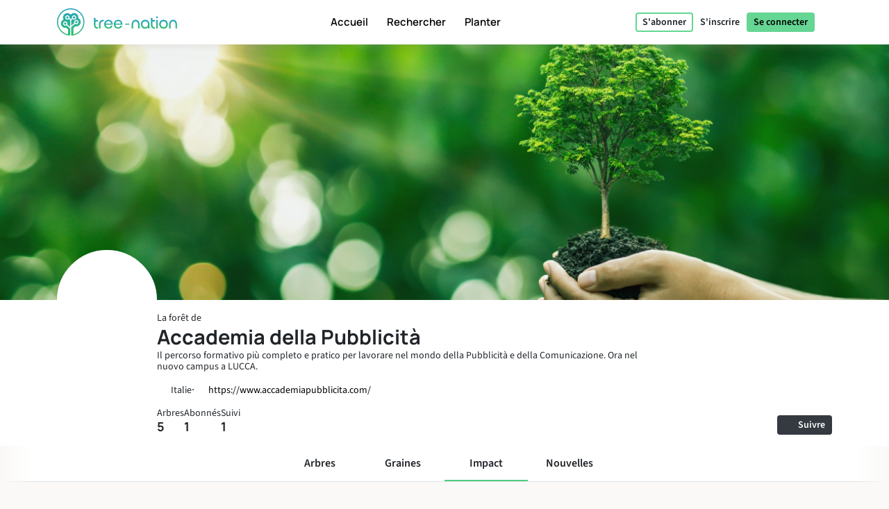

--- FILE ---
content_type: text/html; charset=UTF-8
request_url: https://tree-nation.com/fr/profil/impact/accademia-della-pubblicita
body_size: 110525
content:
<!DOCTYPE html>
<html lang="fr">
<head>
    <meta charset="utf-8">
<meta name="csrf-token" content="eikVv1jB5Ac55RIjkf2d81xuZ6VIcR4iy37ceKgV">
<meta name="viewport" content="width=device-width, initial-scale=1.0, minimum-scale=1.0, maximum-scale=1.0, user-scalable=0">
<meta name="apple-mobile-web-app-capable" content="yes">
<meta name="apple-mobile-web-app-status-bar-style" content="black">
<link rel="canonical" href="https://tree-nation.com/en/profile/impact/accademia-della-pubblicita" />
<link rel="alternate" hreflang="x-default" href="https://tree-nation.com/en/profile/impact/accademia-della-pubblicita" />
    
<link rel="alternate" hreflang="en" href="https://tree-nation.com/en/profile/impact/accademia-della-pubblicita" />
    
<link rel="alternate" hreflang="fr" href="https://tree-nation.com/fr/profil/impact/accademia-della-pubblicita" />
    
<link rel="alternate" hreflang="es" href="https://tree-nation.com/es/perfil/impacto/accademia-della-pubblicita" />
    
<link rel="alternate" hreflang="it" href="https://tree-nation.com/it/profilo/impatto/accademia-della-pubblicita" />
    
<link rel="alternate" hreflang="pt" href="https://tree-nation.com/pt/perfil/impacto/accademia-della-pubblicita" />
    
<link rel="alternate" hreflang="de" href="https://tree-nation.com/de/profil/auswirkung/accademia-della-pubblicita" />

<title>Forêt de Accademia della Pubblicità | Tree-Nation - Arbres de la forêt</title>
<meta property="description" content="Il percorso formativo più completo e pratico per lavorare nel mondo della Pubblicità e della Comunicazione. Ora nel nuovo campus a LUCCA.
">
<meta property="og:description" content="Il percorso formativo più completo e pratico per lavorare nel mondo della Pubblicità e della Comunicazione. Ora nel nuovo campus a LUCCA.
">
<meta property="og:title" content="Forêt de Accademia della Pubblicità | Tree-Nation - Arbres de la forêt">
<meta property="og:image" itemprop="image" content="https://treenation-uploads.s3.eu-central-1.amazonaws.com/profile_img-61cc4a6aae41a.png">
<meta property="og:url" content="https://tree-nation.com/fr/profil/impact/accademia-della-pubblicita">
<meta property="og:type" content="website">

<meta property="twitter:site" content="@treenation">
<meta property="twitter:card" content="summary_large_image">
<meta property="twitter:title" content="Forêt de Accademia della Pubblicità | Tree-Nation - Arbres de la forêt">
<meta property="twitter:description" content="Il percorso formativo più completo e pratico per lavorare nel mondo della Pubblicità e della Comunicazione. Ora nel nuovo campus a LUCCA.
">
<meta property="twitter:image" content="https://treenation-uploads.s3.eu-central-1.amazonaws.com/profile_img-61cc4a6aae41a.png">

<meta property="fb:app_id" content="815558555221732" />
<link rel="apple-touch-icon" sizes="180x180" href="https://tree-nation.com/images/favicon/apple-touch-icon.png">
    <link rel="icon" type="image/png" sizes="32x32" href="https://tree-nation.com/images/favicon/favicon-32x32.png">
    <link rel="icon" type="image/png" sizes="16x16" href="https://tree-nation.com/images/favicon/favicon-16x16.png">
<link rel="manifest" href="https://tree-nation.com/images/favicon/site.webmanifest">
<link rel="mask-icon" href="https://tree-nation.com/images/favicon/safari-pinned-tab.svg" color="#5bbad5">
<meta name="msapplication-TileColor" content="#65d693">
<meta name="theme-color" content="#65d693">

<!-- Local Fonts -->
<link href="https://tree-nation.com/fonts/manrope.css" rel="stylesheet">
<link href="https://tree-nation.com/fonts/source-sans-pro.css" rel="stylesheet">

<!--Font Awesome Custom Kit-->
<script src="https://kit.fontawesome.com/138d657c96.js" crossorigin="anonymous"></script>
    <link rel="preload" as="style" href="https://tree-nation.com/build/assets/app-CMAVQXC4.css" /><link rel="preload" as="style" href="https://tree-nation.com/build/assets/vendor-Dn3Mmh--.css" /><link rel="preload" as="style" href="https://tree-nation.com/build/assets/app-DSVXHB9O.css" /><link rel="modulepreload" href="https://tree-nation.com/build/assets/app-CUlQQPn-.js" /><link rel="modulepreload" href="https://tree-nation.com/build/assets/pdf-BwAj1GjL.js" /><link rel="modulepreload" href="https://tree-nation.com/build/assets/vendor-SwJZaQBA.js" /><link rel="modulepreload" href="https://tree-nation.com/build/assets/lottie-DjICsmzU.js" /><link rel="modulepreload" href="https://tree-nation.com/build/assets/quill-CPhOVFvy.js" /><link rel="stylesheet" href="https://tree-nation.com/build/assets/app-CMAVQXC4.css" /><link rel="stylesheet" href="https://tree-nation.com/build/assets/vendor-Dn3Mmh--.css" /><link rel="stylesheet" href="https://tree-nation.com/build/assets/app-DSVXHB9O.css" /><script type="module" src="https://tree-nation.com/build/assets/app-CUlQQPn-.js"></script>    <!-- Google Tag Manager -->
    <script>
        (function(w,d,s,l,i){w[l]=w[l]||[];w[l].push({'gtm.start':
        new Date().getTime(),event:'gtm.js'});var f=d.getElementsByTagName(s)[0],
        j=d.createElement(s),dl=l!='dataLayer'?'&l='+l:'';j.async=true;j.src=
        'https://www.googletagmanager.com/gtm.js?id='+i+dl;f.parentNode.insertBefore(j,f);
        })(window,document,'script','dataLayer','GTM-TG7NJ32');
    </script>
    <!-- End Google Tag Manager -->
    
        <!-- Google Analytics - Load asynchronously -->
    <script>
        // Lazy load Google Analytics after user interaction or 2 seconds
        function loadGoogleAnalytics() {
            if (window.gaLoaded) return;
            window.gaLoaded = true;
            
            (function(i,s,o,g,r,a,m){i['GoogleAnalyticsObject']=r;i[r]=i[r]||function(){
            (i[r].q=i[r].q||[]).push(arguments)},i[r].l=1*new Date();a=s.createElement(o),
            m=s.getElementsByTagName(o)[0];a.async=1;a.src=g;m.parentNode.insertBefore(a,m)
            })(window,document,'script','https://www.google-analytics.com/analytics.js','ga');

            ga('create', 'UA-889122-1', 'auto');
            ga('send', 'pageview');
        }
        
        // Load on user interaction or after 2 seconds
        ['scroll', 'click', 'touchstart'].forEach(event => {
            window.addEventListener(event, loadGoogleAnalytics, { once: true, passive: true });
        });
        setTimeout(loadGoogleAnalytics, 2000);
    </script>
    <!-- End Google Analytics -->

    <!-- Facebook Pixel Code -->
    <script>
        !function(f,b,e,v,n,t,s)
        {if(f.fbq)return;n=f.fbq=function(){n.callMethod?
        n.callMethod.apply(n,arguments):n.queue.push(arguments)};
        if(!f._fbq)f._fbq=n;n.push=n;n.loaded=!0;n.version='2.0';
        n.queue=[];t=b.createElement(e);t.async=!0;
        t.src=v;s=b.getElementsByTagName(e)[0];
        s.parentNode.insertBefore(t,s)}(window, document,'script',
        'https://connect.facebook.net/en_US/fbevents.js');
        fbq('init', '1495590350617888');
        fbq('track', 'PageView');
    </script>

    <noscript><img height="1" width="1" style="display:none" src="https://www.facebook.com/tr?id=1495590350617888&ev=PageView&noscript=1"/></noscript>
    <!-- End Facebook Pixel Code -->

    
    <script data-termly-config>
        window.TERMLY_CUSTOM_BLOCKING_MAP = {
            "maps.google.com": "essential",
            "youtube.com": "essential",
            "app.hubspot.com": "essential",
            "tree-nation.com": "essential",
        }
        </script>
    <!-- Cookies banner -->
    <script
        defer
        type="text/javascript"
        src="https://app.termly.io/resource-blocker/77420c7c-ab30-41a2-b03c-3b45adfda705?autoBlock=off"
        ></script>
    <!-- End Cookies banner -->

    <!-- TrustBox script -->
    <script type="text/javascript" src="//widget.trustpilot.com/bootstrap/v5/tp.widget.bootstrap.min.js" async></script>
    <!-- End TrustBox script -->

    <script type="application/ld+json">
        {
          "@context": "https://schema.org",
          "@type": "Organization",
          "name": "Tree Nation",
          "url": "https://tree-nation.com/",
          "logo": "https://tree-nation.com/images/tree-nation-logo.svg",
          "sameAs": [
            "https://www.facebook.com/treenation",
            "https://twitter.com/treenation",
            "https://www.instagram.com/treenation_org/",
            "https://www.flickr.com/photos/tree-nation"
          ]
        }
    </script>

    
        <script>
        window.env = "production";
        window.widgetsUrl = "https://widgets.tree-nation.com";
    </script>
</head>
<script>
    window.__footerLangs = {"en":{"id":1,"url":"https:\/\/tree-nation.com\/en\/profile\/impact\/accademia-della-pubblicita","name":"English"},"fr":{"id":2,"url":"https:\/\/tree-nation.com\/fr\/profil\/impact\/accademia-della-pubblicita","name":"Fran\u00e7ais"},"es":{"id":3,"url":"https:\/\/tree-nation.com\/es\/perfil\/impacto\/accademia-della-pubblicita","name":"Espa\u00f1ol"},"it":{"id":4,"url":"https:\/\/tree-nation.com\/it\/profilo\/impatto\/accademia-della-pubblicita","name":"Italiano"},"pt":{"id":5,"url":"https:\/\/tree-nation.com\/pt\/perfil\/impacto\/accademia-della-pubblicita","name":"Portugu\u00eas"},"de":{"id":7,"url":"https:\/\/tree-nation.com\/de\/profil\/auswirkung\/accademia-della-pubblicita","name":"Deutsch"}};
</script>
<body class=" tree-seed-list ">
    <div id="vueApp">
        <custom-router>
            <div id="no-content"></div>
        </custom-router>
    </div>
    <script>window.trans_texts = {"about_us":{"administration":"Administration","ampi":"Amparo Estrada","belgium":"Belgique","belgium_direction":"Avenue Louise 367, 1050 Bruxelles","business_development":"D\u00e9veloppement Commercial","ceo":"Fondateur et PDG","citizens":"Citoyens","co2_compensated":"CO2 compens\u00e9 (kg)","companies":"Entreprises","contact_us":"Vous souhaitez nous contacter ?","contact_us_cta":"Nous contacter","corporate_partnerships":"Partenariats","customer_support":"Service Client","design":"Conception","filip":"Filip Jastrzebski","head_corporate_partnerships":"Responsable des Partenariats","head_of_finance":"Finance","hectarees":"Hectares rebois\u00e9s","history":"Notre histoire","history_p1":"Tree-Nation a \u00e9t\u00e9 fond\u00e9e en 2006 par Maxime Renaudin. \u00c0 partir d'un seul projet dans le pays le plus aride et le plus pauvre du monde, le Niger, le projet a rapidement \u00e9volu\u00e9 jusqu'\u00e0 aider des \u00e9quipes locales de planteurs dans le monde entier.","history_p2":"Tree-Nation a innov\u00e9 constamment et a cr\u00e9\u00e9 plusieurs outils qui sont maintenant couramment utilis\u00e9s par d'autres entreprises de son secteur. Tree-Nation a notamment invent\u00e9 l'arbre virtuel, puis la for\u00eat en ligne et beaucoup d'autres outils logiciels afin d'offrir une solution technologique unique visant \u00e0 rompre la distance entre les projets lointains et leurs sponsors dans les pays d\u00e9velopp\u00e9s.","history_p3":"Reconnue internationalement et devenue un partenaire officiel du Programme des Nations-Unies pour l'Environnement (UNEP) en 2007, Tree-Nation a \u00e9volu\u00e9 pour aider plus de 17.500 entreprises et plus d'un demi million d'utilisateurs \u00e0 planter plus de 33 millions d'arbres dans plus de 70 projets de reboisement dans les 5 continents.","in_the_press":"Tree-Nation dans la presse","information_tecnology":"Technologie de l'information","lead_copywriter":"Lead Copywriter","maria_vilaro":"Maria Vilar\u00f3","marketing":"Responsable Marketing","markus":"Markus F\u00f6rster","max":"Maxime Renaudin","mirjam":"Mirjam Kalisz","mission":"Notre Mission","mission_p1":"Notre mission est le reboisement de la plan\u00e8te. Il a \u00e9t\u00e9 prouv\u00e9 que planter des arbres est l'une des solutions les plus efficaces pour lutter contre le Changement Climatique.","mission_p2":"Gr\u00e2ce \u00e0 nos projets de reboisement et de conservation, nous contribuons \u00e0 la restauration des for\u00eats, \u00e0 la cr\u00e9ation d'emplois, au soutien des communaut\u00e9s locales et \u00e0 la protection de la biodiversit\u00e9.","mission_p3":"\u00c0 travers la plateforme de Tree-Nation, nous souhaitons apporter une solution technologique au probl\u00e8me de la D\u00e9forestation, responsable d'environ 17 % des \u00e9missions participant au Changement Climatique.<br>Nous voulons employer la technologie pour simplifier le reboisement et offrir notre support, nos conseils et solutions aux citoyens et entreprises pour les aider dans leur transition vers un avenir durable.","mission_p4":"Avec 85 % de toutes les esp\u00e8ces terrestres vivant dans les for\u00eats tropicales, dont l'existence est intrins\u00e8quement li\u00e9e aux for\u00eats, leur habitat, nous nous soucions de restaurer et de pr\u00e9server la biodiversit\u00e9 afin d'\u00e9viter une extinction massive.","nestcitylab":"\u00a9 Nest City Lab","nicolas":"Nicolas Branellec","nina":"Nina Ramalho","office_in_the":"Les bureaux de Tree-Nation dans le","offices":"Nos bureaux","offices_p1":"La moiti\u00e9 de notre \u00e9quipe se trouve en Espagne, sous le soleil de Barcelone, tandis que le reste de l\u2019\u00e9quipe est r\u00e9parti dans le monde entier : aux Pays-Bas, au Kenya, au Guatemala et au Br\u00e9sil.","philippa":"Philippa Attwood","philippe":"Philippe Van Mechelen","press":"Presse","press_p1":"N'h\u00e9sitez pas \u00e0 parcourir notre espace presse pour mieux communiquer sur votre partenariat avec Tree-Nation. Si vous souhaitez \u00e9crire un article sur nous, veuillez nous contacter ici.","press_room":"Espace presse","project_dev":"Responsable du D\u00e9veloppement de Projets","projects":"Projets de reboisement","reports":"Rapports financiers","reports_link_label":"Rapports Financiers de Tree-Nation","reports_p1":"La transparence est la cl\u00e9 de notre activit\u00e9. Nous travaillons dur pour que toute l'information sur les arbres que nous plantons et sur la gestion de nos fonds soit disponible.","slim":"Slim Ben Salah","spain":"Espagne","spain_direction":"C. \u00c0laba 100, 08018 Barcelona","subtitle":"Tree-Nation permet aux citoyens comme aux entreprises de planter des arbres partout dans le monde et de compenser leurs \u00e9missions de CO2.","team":"Notre \u00e9quipe","team_p1":"Nous sommes une \u00e9quipe multiculturelle provenant de pays et de milieux diff\u00e9rents mais tous motiv\u00e9s par une m\u00eame mission : prot\u00e9ger notre plan\u00e8te et contribuer \u00e0 l'effort collectif pour stopper le changement climatique.","team_p2":"Au fil des ans notre \u00e9quipe s'est agrandie en attirant de nombreuses personnes talentueuses et d\u00e9vou\u00e9es. Il y a probablement une place pour vous aussi :)","title":"\u00c0 propos de Tree-Nation","trees_planted":"Arbres plant\u00e9s","view_on_map":"Voir sur la carte","visit_nestcitylab":"Visitez le Nest City Lab","willi":"Willi Maese"},"api":{"api_alt":"IOT (Internet Of Trees)","intro_title":"D\u00e9couvrez notre API","service_description":"Rendez les activit\u00e9s de votre entreprise plus ludiques en reliant n'importe quelle action \u00e0 un Arbre-Cadeau gr\u00e2ce \u00e0 nos options d'int\u00e9gration.","service_title":"IOT (Internet Of Trees)","service_title_v2":"<span>Internet of<\/span><span class=\"text-primary2\">Trees<\/span>"},"auth":{"almost_done":"Derni\u00e8re \u00e9tape!","already_user":"D\u00e9j\u00e0 inscrit ?","back_signin":"Retourner \u00e0 la page d'identification","banned":"Votre compte est d\u00e9sactiv\u00e9. Merci de contactez Tree-Nation!","birthdate":"Date de naissance (facultatif)","birthdate_explanation":"Votre \u00e2ge sera toujours un secret, mais nous utiliserons votre date de naissance pour personnaliser votre exp\u00e9rience chez Tree-Nation et pour faire savoir aux autres utilisateurs que votre anniversaire arrive (afin qu\u2019ils puissent vous offrir des arbres en cadeau!). Vous pouvez d\u00e9cider comment vous nous autorisez \u00e0 utiliser vos informations de date de naissance \u00e0 tout moment \u00e0 partir de votre page d\u2019options.","change_to_login":"D\u00e9j\u00e0 inscrit? Connectez-vous !","change_to_register":"Pas encore utilisateur? S\u2019inscrire!","check_inbox":"Merci de v\u00e9rifier la bo\u00eete de r\u00e9ception de votre messagerie.","citizen_account":"Compte individuel \/ employ\u00e9","citizen_description":"Pour les individus et les employ\u00e9s","citizen_warning":"Rejoignez Tree-Nation en tant qu'<b>individu ou employ\u00e9<\/b>. Plantez et offrez des arbres \u00e0 vos amis, jouez au jeu de la graine, compensez vos \u00e9missions et celles de votre famille et bien plus encore !","come_on_in":"Entrer","company_account":"Compte professionnel","company_description":"Pour les propri\u00e9taires d'entreprise","company_required":"Le nom de l'entreprise est n\u00e9cessaire pour pouvoir cr\u00e9er un compte","company_warning":"Rejoignez Tree-Nation en tant que <b>propri\u00e9taire d'entreprise<\/b>. Plantez des arbres pour chaque produit vendu, compensez les \u00e9missions de votre \u00e9quipe, offrez des arbres \u00e0 vos employ\u00e9s et bien plus encore !","confirm_age":"Merci de confirmer votre \u00e2ge","did_you_forget_password":"Mot de passe perdu?","email_does_not_exist":"Cet E-mail n\u2019existe pas","email_in_use":"Cet e-mail est d\u00e9j\u00e0 utilis\u00e9. Veuillez utiliser \"Se connecter\"","email_missing":"Une adresse e-mail est n\u00e9cessaire pour pouvoir cr\u00e9er un compte","email_sent":"Email envoy\u00e9","email_sent_description":"Un e-mail a \u00e9t\u00e9 envoy\u00e9 avec les instructions pour r\u00e9initialiser votre mot de passe. Veuillez v\u00e9rifier votre dossier de spam au cas o\u00f9 l'e-mail n'appara\u00eetrait pas dans votre bo\u00eete de r\u00e9ception.","email_sent_description_v2":"Un e-mail a \u00e9t\u00e9 envoy\u00e9 \u00e0 <b>:email<\/b> avec les instructions pour r\u00e9initialiser votre mot de passe. <br\/> Si l'e-mail n'appara\u00eet pas dans votre bo\u00eete de r\u00e9ception, veuillez v\u00e9rifier votre courrier ind\u00e9sirable.","failed":"L\u2019email et mot de passe ne correspondent pas \u00e0 nos registres. Merci de v\u00e9rifier et r\u00e9essayer.","full_name_placeholder":"Votre nom complet","join_treenation":"Rejoignez Tree-Nation","log_in":"Se connecter","login_facebook":"Se connecter via Facebook","login_google":"Se connecter via Google","login_page_title":"Bienvenu \u00e0 nouveau, gardien des for\u00eats !","login_register":"Connexion\/Inscription","login_reset_password":"Pour r\u00e9initialiser votre mot de passe, veuillez suivre les instructions du mail que nous venons de vous envoyer.","login_to_treenation":"Se connecter \u00e0 Tree-Nation","login_with_facebook":"Se connecter via Facebook","lost_password":"Mot de passe perdu","lost_password_description":"Indiquez l'adresse mail utilis\u00e9e lors de la cr\u00e9ation de votre compte.","name_required":"Il est n\u00e9cessaire d'entrer un nom pour pouvoir cr\u00e9er un compte","new_password_description":"Entrez votre nouveau mot de passe et confirmez-le.","new_password_placeholder":"Nouveau Mot de Passe","new_password_successfull":"Votre mot de passe a bien \u00e9t\u00e9 modifi\u00e9.","newsletter_explanation":"S'inscrire \u00e0 notre newsletter mensuelle.","not_registered_yet":"Pas encore inscrit ?","not_user_found_for_given_email":"Aucun utilisateur n\u2019a \u00e9t\u00e9 trouv\u00e9 avec cet email.","or":"Ou","organization_website_placeholder":"Site web de l'entreprise","password_changed":"Mot de passe modifi\u00e9","password_validation":"Le mot de passe doit contenir au moins 6 caract\u00e8res.","placeholder_email":"E-mail","placeholder_name":"Pr\u00e9nom et nom","placeholder_organization_name":"Marque ou nom de l\u2019entreprise","placeholder_password":"Mot de passe","placeholder_password_collect":"Ajouter un mot de passe","please_change_your_password":"Merci de r\u00e9initialiser votre mot de passe.","please_change_your_password_description":"Nous avons am\u00e9lior\u00e9 la s\u00e9curit\u00e9 du site Tree-Nation de fa\u00e7on \u00e0 r\u00e9pondre aux plus hauts standards. Pour cette raison nous vous avons envoy\u00e9 un email avec un lien pour reinitialiser votre mot de passe.<br>Merci pour votre compr\u00e9hension.","please_reactivate_your_account":"Votre compte n'est plus actif.","please_reactivate_your_account_description":"Votre compte n'est plus actif. Nous vous avons envoy\u00e9 un mail avec un lien pour r\u00e9activer votre compte.","recovery_email":"Envoyer un mail de r\u00e9cup\u00e9ration de mot de passe","register_as_citizen":"S\u2019inscrire comme Citoyen","register_as_organization":"S\u2019inscrire comme Entreprise","register_create_account":"Cr\u00e9er un compte","register_header":"Vous y \u00eates presque !","register_page_title":"Rejoignez-nous pour reboiser le monde","register_subheader":"Finalisez la cr\u00e9ation de votre compte entreprise pour avoir acc\u00e8s \u00e0 l'exp\u00e9rience Tree-Nation compl\u00e8te","repeat_password_error":"Le mot de passe et sa confirmation ne sont pas les m\u00eames","repeat_password_placeholder":"Confirmez votre mot de passe","reset":"R\u00e9initialiser","reset_password":"R\u00e9initialiser le mot de passe","reset_your_password":"R\u00e9initialiser votre Mot de Passe","select_type_account":"Choisissez le type de compte que vous souhaitez cr\u00e9er","sign_up":"S\u2019inscrire","skip_register":"Passer","terms_of_use_compliance":"En cr\u00e9ant un compte, vous acceptez nos <a href=\"\/legal\/terms-of-use\" target=\"_blank\">conditions d'utilisation<\/a> et notre <a href=\"\/legal\/privacy-policy\" target=\"_blank\">politique de confidentialit\u00e9<\/a>","throttle":"Trop de tentatives de connexion. Veuillez r\u00e9essayer dans :seconds secondes.","you_are_already_logged_in_with_another_user":"Vous \u00eates d\u00e9j\u00e0 connect\u00e9 avec un autre profil, Merci de rafraichir votre page!","you_are_not_logged_in":"Vous n\u2019\u00eates pas connect\u00e9. Merci de vous connecter pour continuer!","your_age_will_stay_secret":"Pas d\u2019inqui\u00e8tude, votre \u00e2ge restera un secret."},"auto-plant":{"alt_auto_plant_icon":"Ic\u00f4ne Auto-Plant","alt_megaphone_icon":"Icone Megaphone","alt_mockup_banner":"Maquette d\u2019un ordinateur de bureau montrant la banni\u00e8re ins\u00e9r\u00e9e dans un site Web","alt_plug_icon":"Icone Prise","alt_shovel_icon":"Icone Pousser","auto_plant":"Auto-Plantation","communicate_with_banner":"Communiquez avec notre banni\u00e8re","confirmation_cta":"D\u00e9couvrez vos nouveaux arbres","confirmation_p1":"Merci pour votre contribution. Vos premiers arbres sont maintenant en train d'\u00eatre plant\u00e9s et vous recevrez un e-mail de confirmation.","confirmation_p1_b2b":"Merci pour votre contribution. Vos premiers arbres sont maintenant en train d'\u00eatre plant\u00e9s et vous recevrez un e-mail de confirmation.","confirmation_p2":"Vous m\u00e9ritez un peu de repos ! Votre programme est actif, vos arbres seront plant\u00e9s chaque mois. On dirait qu'il ne reste pas grand-chose \u00e0 faire. Pourtant, rien ne vous emp\u00eache de planter plus d'arbres, d'en offrir \u00e0 des amis ou m\u00eame de planter des arbres gratuits avec le Jeu des Graines.","confirmation_p2_b2b":"Votre programme est maintenant actif, vos arbres seront plant\u00e9s chaque mois. Avant de conclure, n'oubliez pas d'activer votre Banni\u00e8re d'engagement ! Vous pouvez \u00e9galement consulter les autres engagements que vous pouvez prendre. Rien ne vous emp\u00eache de planter plus d'arbres et d'en offrir \u00e0 vos clients ou employ\u00e9s :)","confirmation_p3":"Merci et nous esp\u00e9rons que vous aimerez Tree-Nation !","confirmation_p3_b2b":"Merci et nous esp\u00e9rons que vous aimerez Tree-Nation!","confirmation_title":"Votre Programme Auto-Plant est maintenant actif !","get_banner":"Obtenir votre banni\u00e8re","how_it_works_description":"Auto-Plant est notre programme mensuel le plus simple. Vous s\u00e9lectionnez la quantit\u00e9 d'arbres \u00e0 planter et vous laissez simplement le programme fonctionner. Chaque mois, nous prenons soin de s\u00e9lectionner et de planter les arbres pour vous. Tout est automatis\u00e9.","how_it_works_pretitle":"Comment \u00e7a marche","how_it_works_title":"Auto-Plant est un programme automatis\u00e9 mensuel avec un nombre fixe d'arbres","how_we_select_your_trees":"Comment nous s\u00e9lectionnons vos arbres chaque mois","insert_free_banner":"Ins\u00e9rer notre banni\u00e8re gratuite avec simplicit\u00e9","insert_free_banner_description":"En combinaison avec votre Auto-Plant, vous pouvez utiliser cette banni\u00e8re comme un moyen facile d'afficher et de communiquer sur votre engagement de plantation d'arbres et de lier \u00e0 votre for\u00eat. De plus, simplement en l'ayant sur votre site web, cette banni\u00e8re plantera 1 arbre gratuitement chaque mois.","minimum_co2_offset":"Compensation en CO2 minimum","month":"\/ mois","no_name_1":"Plant\u00e9 automatiquement","no_name_1_description":"Aucune action manuelle n'est requise. Les arbres sont automatiquement plant\u00e9s et ajout\u00e9s dans votre for\u00eat. Vous recevez un e-mail pour vous informer lorsque vos arbres arrivent.","no_name_3":"Une s\u00e9lection utile","no_name_3_description":"Auto-Plant peut \u00eatre simple, il est \u00e9galement incroyablement utile. Avec ce programme, vous laissez essentiellement les experts en sylviculture de Tree-Nation choisir les esp\u00e8ces \u00e0 planter pour vous. C'est formidable car cela nous permet de prioriser les projets qui ont le plus besoin d'arbres ou les esp\u00e8ces qui sont importantes \u00e0 planter.","no_name_4":"Concentrez-vous sur la diversit\u00e9","no_name_4_description":"En m\u00eame temps, nous veillons \u00e0 proposer une grande vari\u00e9t\u00e9 d'esp\u00e8ces \u00e0 d\u00e9couvrir. Avec plus de 400 esp\u00e8ces disponibles \u00e0 planter, la s\u00e9lection d'esp\u00e8ces Auto-Plant est un excellent programme pour favoriser la biodiversit\u00e9.","partner":"Partenaire","plan_four":"Plan\u00e8te terre","plan_one":"Jeune pousse","plan_three":"For\u00eat","plan_two":"Arbre","plant_trees_automatically":"Nouvelles esp\u00e8ces chaque mois","plant_trees_automatically_description":"Chaque mois, parmi tous nos projets, nous nous occupons de faire une excellente s\u00e9lection d'esp\u00e8ces d'arbres \u00e0 planter pour vous.","planted_monthly":"Arbres plant\u00e9s par mois","plug_and_play":"Branchez et jouez","plug_and_play_description":"D\u00e9finissez rapidement votre programme et vous \u00eates pr\u00eat \u00e0 communiquer sur votre engagement pour la plan\u00e8te. Utilisez nos propres outils de communication pour faciliter les choses.","required":"N\u00e9cessaire","service_description":"S\u00e9lectionnez une quantit\u00e9 fixe d'arbres \u00e0 planter chaque mois","smart_banner":"Banni\u00e8re Intelligente","use_customizable_banners":"Utiliser nos banni\u00e8res personnalisables","use_customizable_banners_description":"Cette option n'est pas encore disponible."},"auto_plant_banner":{"add_smart_banner":"Ajoutez une Smart Banner \u00e0 votre site web","add_smart_banner_description":"Sur n'importe quelle page de votre site web, vous pouvez ajouter une belle banni\u00e8re panoramique expliquant votre engagement et renvoyant \u00e0 votre for\u00eat.","communication":"Communication","copy_and_paste_banner":"Copier et collez ce code sur votre site web:"},"cards":{"carbon_catchers":"#CarbonCatchers","carbon_catchers_desc":"Une analyse affin\u00e9e de o\u00f9 et comment nous \u00e9mettons du CO2.","challenge":"Le D\u00e9fi","challenge_desc":"D\u00e9couvrez pourquoi il est urgent de planter des arbres.","climate_dictionary":"#ClimateDictionary","climate_dictionary_desc":"D\u00e9finitions de vocabulaire sp\u00e9cifique \u00e0 la climatologie.","co2_neutral_label":"Site Web Net Zero label intelligent","co2_neutral_label_desc":"Un label intelligent qui rend votre site web exempt d'\u00e9missions !","corporate_services":"Presentation de nos services pour entreprises","corporate_services_desc":"D\u00e9couvrez comment nous pouvons vous aider \u00e0 int\u00e9grer la plantation d'arbres dans votre activit\u00e9","dictionary":"#ClimateDictionary","dictionary_desc":"Lisez sur la science derri\u00e8re les principaux mots \u00e0 la mode sur le climat.","download_pdf":"T\u00e9l\u00e9charger pdf","forest_facts":"#ForestFacts","forest_facts_desc":"Des informations visuelles sur l'\u00e9tat du monde et du climat.","go_to_all_services":"Voir tous les services","go_to_product_page":"Aller \u00e0 la page du service","go_to_project_page":"Acc\u00e9dez \u00e0 la page du projet","go_to_projects_page":"Aller \u00e0 la page Projets","one_product_one_tree":"Produit Net Zero","one_product_one_tree_desc":"Une solution automatis\u00e9e pour relier vos ventes e-commerce \u00e0 la plantation d'arbres.","projects_overview":"Vue g\u00e9n\u00e9rale des projets Tree-Nation","projects_overview_desc":"D\u00e9couvrez nos projets principaux, notre m\u00e9thodologie et nos outils de tra\u00e7abilit\u00e9."},"co2-neutral":{"choose_plan":"Choisir vos programmes de compensation","choose_plan_desc":"Avec les programmes suivants, vous pouvez compenser l\u2019int\u00e9gralit\u00e9 des \u00e9missions de votre entreprise. Chaque abonnement est compl\u00e9mentaire aux autres car ils compensent diff\u00e9rentes \u00e9missions. Vous pouvez soit choisir 1, 2 ou les 3 programmes compl\u00e9mentaires pour atteindre z\u00e9ro \u00e9missions","co2_neutral":"Compensation CO2","coming_soon":"Prochainement!","employee_desc":"Ce programme compense les \u00e9missions de CO2 directement li\u00e9es aux employ\u00e9s, comme leurs bureaux, l\u2019\u00e9lectricit\u00e9 au travail, la nourriture, le petit mat\u00e9riel de bureau et les transports en \u00e9quipe de courte dur\u00e9e.","employee_month":"employ\u00e9s \/ mois","faq":"Questions Fr\u00e9quentes","faq_co2_include_tree":"Mes compensations de CO2 incluront-elles des arbres plant\u00e9s ?","faq_how_calculate":"Comment faites-vous vos calculs ?","faq_how_calculate_p1":"EQUIPE NET ZERO: Les \u00e9missions annuelles totales d\u2019un employ\u00e9 ayant un travail de bureau se situent en moyenne \u00e0 3 tonnes d\u2019\u00e9quivalent CO2 par an suite \u00e0 une \u00e9tude fran\u00e7aise de Sinteo \/ ARSEG. Ce chiffre est ensuite adapt\u00e9 aux \u00e9missions europ\u00e9ennes moyennes de 3,6 tonnes de CO2eq \/ an. Cette \u00e9tude prend en compte la consommation d\u2019\u00e9nergie, d\u2019eau, de papier ainsi que les immobilisations et les courts d\u00e9placements professionnels.","faq_offset_products":"Produit Net Zero, comment \u00e7a marche ?","faq_offset_team":"Equipe Net Zero, comment \u00e7a marche ?","faq_offset_team_p1":"Le service Equipe Net Zero vous permet de compenser toutes les \u00e9missions de votre entreprise li\u00e9es \u00e0 votre \u00e9quipe. Ce programme est applicable \u00e0 des entreprises en tout genre.","faq_offset_team_p2":"Ce programme offre un moyen simple d'estimer vos \u00e9missions tout en restant pr\u00e9cis et en s'adaptant \u00e0 la taille de votre entreprise. Pour de nombreuses entreprises de services, sans production physique et la plupart de leurs activit\u00e9s ayant lieu derri\u00e8re un bureau, ce sera le principal type d'\u00e9missions \u00e0 compenser.","faq_offset_team_p3":"Les \u00e9missions annuelles totales d\u2019un employ\u00e9 ayant un travail de bureau se situent en moyenne entre 3 et 3,6 tonnes d\u2019\u00e9quivalent CO2 par an. Cette moyenne a \u00e9t\u00e9 calcul\u00e9e sur la base de l\u2019analyse fran\u00e7aise de Sinteo \/ ARSEG puis adapt\u00e9e \u00e0 la moyenne europ\u00e9enne.","faq_offset_team_p4":"Sur une base mensuelle, Tree-Nation plantera vos arbres en s\u00e9lectionnant soigneusement les esp\u00e8ces qui compenseront la quantit\u00e9 de CO2 correspondant \u00e0 votre programme choisi.","faq_offset_team_p5":"Chaque mois, chacun de vos collaborateurs (ou juste vous si vous pr\u00e9f\u00e9rez) sera inform\u00e9 par mail des nouveaux arbres que nous plantons pour eux. Ils d\u00e9couvriront la s\u00e9lection des esp\u00e8ces du mois, soigneusement s\u00e9lectionn\u00e9e par les experts forestiers de Tree-Nation. Tout en privil\u00e9giant les esp\u00e8ces bien adapt\u00e9es \u00e0 la s\u00e9questration du carbone, notre s\u00e9lection vise \u00e9galement \u00e0 faire d\u00e9couvrir \u00e0 votre \u00e9quipe de nouvelles esp\u00e8ces et projets de plantation.","faq_offset_tons":"Compensation par Tonnes, comment \u00e7a marche ?","faq_offset_travels":"Compenser les voyages, comment \u00e7a marche ?","faq_personalized_project":"J\u2019ai un projet personnalis\u00e9, que dois-je faire ?","faq_personalized_project_p1":"Veuillez nous contacter sur notre <a href=\"\/contact-us\"> formulaire de contact <\/a> pour expliquer votre projet et laisser vos coordonn\u00e9es. Nous vous recontacterons peu de temps apr\u00e8s. Merci !","number_of_tons":"N\u00ba de tonnes \u00e0 compenser par mois","offset":"Compenser !","offset_by_employee_description":"Nous planterons vos arbres sur une base mensuelle, pour compenser 12 tonnes de CO2 par an pour chaque employ\u00e9.","offset_products_pretitle":"CO2 Neutre","offset_products_title":"Produit Net Zero","offset_team_pretitle":"CO2 Neutre","offset_team_title":"Equipe Net Zero","offset_tons_description":"Nous planterons vos arbres tous les mois pour compenser le nombre de tonnes de CO2 dont vous avez besoin.","offset_tons_title":"Compensation par Tonnes","offset_travels_pretitle":"CO2 Neutre","offset_travels_title":"Voyages","products_desc":"Ce service vous permet de compenser votre production. Ce sera bas\u00e9 sur une analyse de vos \u00e9missions. Id\u00e9al pour : Industriels, Fabricants, E-commerce ...","service_description":"Compensez tout ou partie de l\u2019\u00e9mission de CO2 de votre entreprise.","this_plan_includes":"Qu'est-ce que ce programme compense ?","tons_desc":"Compensez une quantit\u00e9 sp\u00e9cifique d\u2019\u00e9missions de CO2. (Pour une compensation sup\u00e9rieure \u00e0 500 tonnes, veuillez nous contacter)","tons_title":"Compensation par Tonnes","tons_to_offset":"Tonnes de CO2 \u00e0 compenser :","total_tons_of_co2":"Tonnes totales de CO2","travels_desc":"Ce service vous permet de compenser tous vos d\u00e9placements individuels ou en \u00e9quipe, mais \u00e9galement votre parc automobile. Avion, voiture, bus, moto, train, bateau ou soucoupe volante, nous couvrons tout."},"co2_study":{"service_description":"Nous vous aidons \u00e0 comprendre d\u2019o\u00f9 viennent vos \u00e9missions de CO2.","service_title":"Bilan Carbone"},"comments":{"comment_placeholder":"\u00c9crire un commentaire...","comments":"Commentaires","delete_comment":"Effacer le commentaire","hide_comments":"masquer les commentaires","number_comments":":number commentaires","planter":"Planteur","submit_comment":"Envoyer le commentaire"},"contact-us":{"contact_us_title":"Nous contacter","title":"Nous contacter"},"contributions":{"billing":"Facturation","filter_all_receipts":"Tous les re\u00e7us","filter_payment_receipts":"Factures","history_of_contributions":"Historique des contributions","no_contributions":"Vous n'avez aucune contribution r\u00e9currente active en ce moment.","no_contributions_desc":"Nos outils automatis\u00e9s intelligents peuvent se charger de planter \u00e0 votre place de fa\u00e7on r\u00e9currente."},"credit":{"account_credited":"Compte cr\u00e9dit\u00e9","account_credited_desc":"Vous pouvez maintenant commencer \u00e0 planter en utilisant vos cr\u00e9dits. Bonne plantation!","account_credited_title":"Votre compte a \u00e9t\u00e9 cr\u00e9dit\u00e9","auto-recharge":"Renouvellement automatique","autorefill":"Activer la recharge automatique","buy_credits_page_title":"Cr\u00e9ditez votre compte","choose_amount":"Cr\u00e9ditez votre compte avec le montant de votre choix:","choose_credit_options":"Choisissez vos options de cr\u00e9dit","choose_reccurency":"Cr\u00e9ditez mon compte avec ce montant\u2026","choose_recurrency":"Voulez-vous que les cr\u00e9dits se recharge automatiquement?","credit_account_desc":"\u00c9vitez d'avoir \u00e0 utiliser votre moyen de paiement chaque fois que vous souhaitez planter un arbre.","credit_account_title":"Cr\u00e9ditez votre compte","credits_amount":"Montant des cr\u00e9dits","min_amount_error":"Le montant minimum pour cr\u00e9diter votre compte est de 10 \u20ac","other_amount":"Autre quantit\u00e9","pay_and_credit":"Payer et cr\u00e9diter votre compte","receipt_tree_credits":"Credits d\u2019arbres","start_planting_trees_now":"Commencer \u00e0 planter","total":"Total","using_tree_credits":"(En utilisant vos cr\u00e9dits)","your_payment_information":"Vos informations de paiement"},"database":{"environment_director":"Environment Director","forum_categories_bugs":"Bugs et suggestions","forum_categories_faq":"FAQ","forum_categories_faq_companies":"FAQ - Entreprises","forum_categories_general":"G\u00e9n\u00e9ral","impact_co2_compensation":"Compensation CO2","impact_co2_compensation_description":"Les projets de plantation ayant ce symbole ont des caract\u00e9ristiques id\u00e9ales pour la compensation carbone.","impact_conservation":"Conservation","impact_conservation_desc":"Le projet s'emploie \u00e0 atteindre la sant\u00e9 et la biodiversit\u00e9 des for\u00eats dans l'int\u00e9r\u00eat et pour la p\u00e9rennit\u00e9 des g\u00e9n\u00e9rations actuelles et futures.","impact_conservation_description":"Projets de reforestation qui entretiennent des zones bois\u00e9es pour le b\u00e9n\u00e9fice et le developpement durable des g\u00e9n\u00e9rations futures.","impact_ecotourism":"\u00c9cotourisme","impact_ecotourism_desc":"Le projet accueille des h\u00f4tes dans le cadre de programmes d'\u00e9cotourisme.","impact_ecotourism_description":"Projets de reforestation pouvant accueillir des visiteurs dans le cadre de programmes d\u2019\u00e9cotourisme.","impact_fauna_preservation":"Pr\u00e9servation de la faune","impact_fauna_preservation_description":"Projet de plantation qui prot\u00e8ge ou favorise les conditions de certaines esp\u00e8ces animales.","impact_infrastructures":"Infrastructure","impact_infrastructures_description":"Certains projets d\u2019infrastructure sont d\u00e9velopp\u00e9s sur les plantations.","impact_reforestation":"Reforestation","impact_reforestation_desc":"Le projet plante des arbres pour r\u00e9tablir la couverture foresti\u00e8re dans une zone qui a \u00e9t\u00e9 d\u00e9bois\u00e9e.","impact_reforestation_description":"Le premier objectif de tout projet de Tree-Nation est la reforestation de notre plan\u00e8te.","impact_scientific_research":"Recherche scientifique","impact_scientific_research_desc":"Projets de plantation pouvant b\u00e9n\u00e9ficier d'un financement destin\u00e9 \u00e0 la recherche scientifique.","impact_scientific_research_description":"Projets de plantation pouvant recevoir des financements destin\u00e9s \u00e0 la recherche scientifique.","impact_students_internship":"\u00c9tudiants et b\u00e9n\u00e9voles","impact_students_internship_desc":"Projets accueillant des \u00e9tudiants dans le cadre de stages ou recevant des b\u00e9n\u00e9voles.","impact_students_internship_description":"Projets qui accueillent des \u00e9tudiants pour des stages et\/ou re\u00e7oivent des b\u00e9n\u00e9voles.","project_status_affiliated":"Affili\u00e9","project_status_closed":"Termin\u00e9","project_status_headquarters":"Bureaux TN","project_status_in_construction":"En construction","project_status_independent":"Ind\u00e9pendant","region_climate_types_boreal":"Bor\u00e9al","region_climate_types_cool_temperature":"Temp\u00e9rature fra\u00eeche","region_climate_types_default":"D\u00e9faut","region_climate_types_dry":"Sec","region_climate_types_subtropical":"Subtropical","region_climate_types_temperate":"Temp\u00e9r\u00e9","region_climate_types_tropical":"Tropical","sen_front_dev":"Senior Frontend Engineer","specie_categories_endangered":"Menac\u00e9e","specie_categories_fast_growing":"Croissance rapide","specie_categories_fauna_protection":"Protection de la faune","specie_categories_fertilization":"Agroforesterie","specie_categories_fertilization_desc":"Le projet plante des arbres sur des terres agricoles \u00e0 des fins multiples, dont l'utilisation agricole d'arbres combin\u00e9e avec des cultures agricoles et\/ou du b\u00e9tail.","specie_categories_flowering_plant":"Plante","specie_categories_magestic":"Majestueuse","specie_categories_medicinal":"M\u00e9dicinale","specie_categories_nutritional":"Nutritionnelle","specie_conservation_statuses_critical":"Gravement menac\u00e9e (CR)","specie_conservation_statuses_endangered":"Menac\u00e9e (EN)","specie_conservation_statuses_extinct":"\u00c9teinte \u00e0 l\u2019\u00e9tat sauvage (EW)","specie_conservation_statuses_least_concern":"Moins concern\u00e9e (LC)","specie_conservation_statuses_near_threatened":"Presque menac\u00e9e (NT)","specie_conservation_statuses_vulnerable":"Vuln\u00e9rable (VU)","specie_foliage_types_deciduous":"\u00c0 feuilles caduques","specie_foliage_types_evergreen":"\u00c0 feuilles persistantes","specie_foliage_types_semi_deciduous":"Semi-d\u00e9cidues","specie_foliage_types_semi_evergreen":"\u00c0 feuilles semi-persistantes","specie_growth_patterns_default":"Normal","specie_growth_patterns_fast":"Rapide","specie_growth_patterns_fastest_growing":"Plus rapide","specie_growth_patterns_moderate":"Mod\u00e9r\u00e9","specie_growth_patterns_slow":"Lent","specie_origin_types_native":"Native","specie_origin_types_rare":"Rare","specie_origin_types_semi_exotic":"Exotique","specie_origin_types_semi_threatened":"Menac\u00e9 d\u2019extinction","specie_uses_adhesive":"Adh\u00e9sifs","specie_uses_alimentation_oil":"Huile alimentaire","specie_uses_animal_nutrition":"Nutrition animale","specie_uses_beekiping":"Apiculture","specie_uses_carpentry_wood":"Bois de menuiserie","specie_uses_coloring":"Colorant","specie_uses_cosmetic":"Cosm\u00e9tique","specie_uses_craftwork":"Artisanat","specie_uses_fibre_and_rope":"Fibre et corde","specie_uses_fodder":"Fourrage","specie_uses_folkloric_importance":"Importance folklorique","specie_uses_food_packaging":"Emballages alimentaires","specie_uses_fruit_trees":"Arbres fruitiers","specie_uses_historic_importance":"Importance historique","specie_uses_human_nutrition":"Nutrition humaine","specie_uses_insecticide":"Insecticide","specie_uses_land_reclamation":"R\u00e9cup\u00e9ration des terres","specie_uses_modern_medicine":"M\u00e9decine moderne","specie_uses_oil_essentials":"Essences essentielles","specie_uses_ornamental":"Ornemental","specie_uses_pulp_and_papers":"P\u00e2tes et papiers","specie_uses_resin_and_gum":"R\u00e9sine et gomme","specie_uses_shade":"Ombre","specie_uses_tannin":"Tannin","specie_uses_tradicional_medicine":"M\u00e9decine traditionnelle","specie_uses_vegetal_fence":"Cl\u00f4ture v\u00e9g\u00e9tale","specie_uses_wood_for_construction":"Bois pour la construction","specie_uses_wood_fuel":"Bois de chauffage","species_invasive_type_invasive":"Invasive","species_invasive_type_non_invasive":"Non invasive","species_invasive_type_potentially_invasive":"Potentiellement invasif","team_role_QA_1":"Seeding Success Specialist","team_role_QA_2":"QA","team_role_QA_autom_1":"Root Quality Keeper","team_role_QA_autom_2":"QA Automation Engineer","team_role_UI_UX_1":"Seed Sower of Tree Experience","team_role_UI_UX_2":"UX\/UI Designer","team_role_acc_mngr_1":"Forest Success Manager","team_role_acc_mngr_2":"Account Manager","team_role_africa_project_mngr_1":"Woodland Guardian","team_role_africa_project_mngr_2":"Regional Project Manager Africa","team_role_be_dev_1":"Internal Ecosystem Builder","team_role_be_dev_2":"Back End Developer","team_role_biz_dev_mngr_1":"Forest Development Manager","team_role_biz_dev_mngr_2":"Business Development Manager","team_role_board":"Board Advisor","team_role_bu_mngr_1":"Forest Layer Manager","team_role_bu_mngr_2":"Business Unit Manager","team_role_ceo_1":"Climate Executive Officer","team_role_ceo_2":"CEO & Founder","team_role_certif_expert_1":"Woodland Standard Keeper","team_role_certif_expert_2":"Forestry Certification Expert","team_role_cgo_1":"Climate Growth Officer","team_role_cgo_2":"Co-CEO","team_role_communications_intern":"Communications Intern","team_role_crm_mngr":"CRM Manager","team_role_customer_supp_mngr_1":"Planting Advice Manager","team_role_customer_supp_mngr_2":"Head of Customer Support","team_role_customer_support_1":"Planting Advice Specialist","team_role_customer_support_2":"Customer Support","team_role_data_ops_1":"Preservation Analyst","team_role_data_ops_2":"Data & Operations","team_role_env_director":"Environment & Operations Director","team_role_exec_assist_1":"Ecosystem Organizer Manager","team_role_exec_assist_2":"Executive Assitant","team_role_fe_dev_1":"External Ecosystem Builder","team_role_fe_dev_2":"Frontend Developer","team_role_finance_assist_1":"Vault Keeper Assistant","team_role_finance_assist_2":"Finance Assistant","team_role_finance_dir_1":"Forest Investment Director","team_role_finance_dir_2":"Finance Director","team_role_fs_dev_1":"Symbiotic Ecosystem Builder","team_role_fs_dev_2":"Full Stack Developer","team_role_head_finance_1":"Trees Vault Keeper","team_role_head_finance_2":"Head of Finance","team_role_head_supply_1":"Seeds Asset Keeper","team_role_head_supply_2":"Stock Manager","team_role_help_desk_1":"Forest Guide Specialist","team_role_help_desk_2":"Help Desk & Automation Specialist","team_role_hr_1":"Forest Harmony Keeper","team_role_hr_2":"Head of People","team_role_hs":"Head of Sales","team_role_latam_project_mngr_2":"Regional Project Manager LATAM","team_role_marketing_mngr":"Marketing Manager","team_role_marketing_mngr_1":"Tree Whisperer","team_role_marketing_mngr_2":"Brand Marketing Manager","team_role_ops_dir_1":"Root System Planner","team_role_ops_dir_2":"Head of Operations","team_role_prod_owner_1":"Seedling Sorcerer","team_role_prod_owner_2":"Product Manager","team_role_project_coord_1":"Evergreen Reforestation Steward","team_role_project_coord_2":"Head of the Reforestation Department","team_role_project_dev_mngr_2":"Projects Development Manager","team_role_refo_project_mngr_1":"Woodland Whisperer","team_role_refo_project_mngr_2":"Reforestation Impact Manager","team_role_sdr":"Sales Development Representative","team_role_senior_acc_mngr_1":"Head of Forest Success","team_role_senior_acc_mngr_2":"Senior Account Manager","team_role_tech_lead_1":"Lead Ecosystem Gardener","team_role_tech_lead_2":"Tech Lead","team_role_transl_mngr_assist_1":"Forest Word Wizard","team_role_transl_mngr_assist_2":"Translation Management Assistant","team_role_translation_mngr_1":"Forest Language Manager","team_role_translation_mngr_2":"Translation Manager","update_status_expected_this_year":"Pr\u00e9vu pour cette ann\u00e9e","update_status_funded":"Financ\u00e9","update_status_placed_in_nursery":"Plac\u00e9 en p\u00e9pini\u00e8re","update_status_planted":"Plant\u00e9"},"default":{"3_steps_for_climate":"3 \u00e9tapes simples pour un impact Climate Positive","CO2":"CO2:","FAQ_answer_01":"C'est g\u00e9nial. Tree-Nation a \u00e9t\u00e9 cr\u00e9\u00e9 pour cela. Mais un engagement variable n\u00e9cessite de la discipline de votre part pour le faire r\u00e9guli\u00e8rement chaque mois. Si vous voulez faire partie de notre mission de planter un billion d'arbres, vous comprendrez que ce d\u00e9fi extr\u00eame n\u00e9cessite toute l'aide possible. Nous ne pouvons pas consacrer notre \u00e9quipe \u00e0 rappeler constamment \u00e0 nos sponsors s'ils ont respect\u00e9 leur engagement pour le mois. Ce n'est pas r\u00e9aliste pour atteindre notre objectif. C'est pourquoi nous demandons \u00e0 chaque sponsor d'entreprise de commencer par une promesse. Une promesse est comme une assurance pour la plan\u00e8te. C'est un engagement fixe et durable. Il est acceptable de prendre une promesse raisonnable au d\u00e9part si vous n'\u00eates pas s\u00fbr de vos chiffres. Mais au moins, vous commencez et faites partie de notre mission. Ensuite, vous pouvez investir du temps pour configurer des engagements variables d\u00e9clench\u00e9s par API (disponible uniquement dans Premium & Marketplace). Le meilleur, c'est que vous pourrez utiliser vos arbres promis pour ces engagements API, donc cela ne n\u00e9cessitera pas de budget suppl\u00e9mentaire de votre part.","FAQ_answer_02":"Absolument! Nous comprenons que vos besoins \u00e9voluent. Votre programme est enti\u00e8rement configurable et modifiable, vous permettant de changer de programme \u00e0 tout moment.","FAQ_answer_03":"Il n'y a pas de contrat - vous payez au fur et \u00e0 mesure, mois par mois. Vous pouvez annuler \u00e0 tout moment.","FAQ_answer_04":"Si vous d\u00e9passez le montant de votre engagement mensuel, votre abonnement ne s'arr\u00eatera pas et vous serez factur\u00e9 au prorata en fonction de votre utilisation.","FAQ_answer_05":"Si vous ne plantez pas tous vos arbres manuellement ou \u00e0 l'aide de nos outils d'automatisation, notre syst\u00e8me plantera automatiquement le nombre exact d'arbres n\u00e9cessaires pour respecter votre engagement mensuel. De cette fa\u00e7on, vous honorez toujours votre engagement envers la plan\u00e8te.","FAQ_question_01":"Mon entreprise pr\u00e9f\u00e8re associer notre engagement \u00e0 un service ou \u00e0 une action particuli\u00e8re plut\u00f4t qu'\u00e0 un engagement fixe","FAQ_question_02":"Puis-je mettre \u00e0 jour ou modifier mon programme ?","FAQ_question_03":"Dois-je signer un contrat \u00e0 long terme ?","FAQ_question_04":"Que se passe-t-il si je d\u00e9passe mon montant engag\u00e9 ?","FAQ_question_05":"Comment en savoir plus ?","about_page_updates":"mises \u00e0 jour","access_my_forest":"Acc\u00e9der \u00e0 ma for\u00eat","activities_afforestation":"Boisement","activities_afforestation_desc":"Le projet plante des arbres pour cr\u00e9er une for\u00eat dans une zone qui n'\u00e9tait pas bois\u00e9e auparavant.","activities_preservation":"Pr\u00e9servation","activities_preservation_desc":"Le projet poss\u00e8de des zones prot\u00e9g\u00e9es de l'activit\u00e9 industrielle pour aider \u00e0 pr\u00e9server des esp\u00e8ces et des \u00e9cosyst\u00e8mes sains pour l'avenir, garantissant ainsi sa viabilit\u00e9 \u00e0 long terme.","activities_water_management":"Gestion des ressources hydriques","activities_water_management_desc":"L'approvisionnement en eau fait partie de la gestion durable du projet. Il am\u00e9liore la quantit\u00e9 et la qualit\u00e9 de l'eau et contribue \u00e0 la r\u00e9duction des risques li\u00e9s \u00e0 l'eau, tels que les inondations.","activity":"Activit\u00e9","add_a_comment":"Ajouter un commentaire","add_another_domain":"Ajouter un autre domaine","add_billing_info_to_plant_faster":"Ajoutez vos informations de facturation pour planter plus rapidement","add_billing_information":"Ajouter les informations de facturation","add_comment":"Ajouter un commentaire","add_credits_box_description":"Ajoutez des cr\u00e9dits chaque fois que vous en avez besoin pour vous permettre de planter des arbres.","add_credits_description_1":"Les Cr\u00e9dits vous permettent de planter sur Tree-Nation, rendant cela facile et accessible pour r\u00e9pondre \u00e0 vos besoins de plantation.","add_credits_description_2":"Pour planter des arbres, ajoutez des cr\u00e9dits \u00e0 votre compte.","add_credits_price":"Min :amount\u20ac","add_credits_recurrency":"Recharge automatique","add_domain_label":"Ajouter le domaine","add_key_element":"Ajouter un \u00e9l\u00e9ment clef","add_message":"Vous devez ajouter un message","add_new_certification_cta":"Ajouter une nouvelle certification","add_options":"Ajoutez quelques options","add_planting":"Ajouter des arbres","advanced_filters":"Filtres avanc\u00e9s","alert_billing_info_updated":"Informations de facturation mises \u00e0 jour","alert_copy_confirmation":"Le lien a \u00e9t\u00e9 copi\u00e9 dans le presse-papiers.","alert_new_payment_method":"Nouvelle m\u00e9thode de paiement enregistr\u00e9e","alert_payment_default_error":"Votre m\u00e9thode de paiement a expir\u00e9 et ne peut pas \u00eatre d\u00e9finie par d\u00e9faut.","alert_payment_default_set":"Nouvelle m\u00e9thode de paiement par d\u00e9faut d\u00e9finie","alert_payment_deleted":"M\u00e9thode de paiement supprim\u00e9e","alert_payment_fail":"\u00c9chec du paiement","alert_payment_successful":"Paiement r\u00e9ussi","alert_pledge_updated":"Promesse mise \u00e0 jour. Ces modifications prendront effet le 1er du mois.","alert_updated_payment_method":"Les d\u00e9tails du moyen de paiement ont \u00e9t\u00e9 mis \u00e0 jour.","alerts_invalid_email":"Format d'e-mail invalide \u00e0 la ligne :value","alerts_missing_info":"Informations manquantes sur la ligne :value","alerts_no_stock":"Il n'y a pas assez d'arbres de cette esp\u00e8ce pour le moment. Veuillez s\u00e9lectionner une autre esp\u00e8ce.","all_activity_social_tab":"Toute l'activit\u00e9","all_filters":"Tous les filtres","all_time":"Toutes","all_transactions":"Toutes les transactions","already_existing_account":"Compte d\u00e9j\u00e0 existant","and":"et","and_x_others":"et :number autres","api_advanced":"API avanc\u00e9e","api_basic":"API Basique","apply_filters":"Appliquer les filtres","auto_renew_alert":"Nous enregistrerons le montant s\u00e9lectionn\u00e9 de Cr\u00e9dits \u00e0 utiliser comme votre m\u00e9thode de paiement pr\u00e9f\u00e9r\u00e9e.","automate_commitment":"Automatisez votre engagement","automate_commitment_explain":"Assurez-vous d'atteindre votre objectif avec la garantie Auto-Plant. Tous les arbres non utilis\u00e9s sont automatiquement plant\u00e9s \u00e0 la fin de chaque mois, respectant ainsi votre engagement de promesse.","automatically":"Automatiquement","available_credits":"Cr\u00e9dits disponibles","available_in_marketplace":"Disponible uniquement dans la Marketplace","available_in_prem_marketplace":"Disponible en Premium et Marketplace","back_to_feed_cta":"Retour au fil","be_part_solution":"Faites partie de la Solution Climatique","become_a_serial_planter_company":"Devenez une Entreprise neutre en CO2","become_co2_neutral_descritption":"Tree-nation rend simple et facile la compensation de vos \u00e9missions en plantant des arbres pour vous chaque mois.","become_sponsor":"Devenez un sponsor et maintenez-le en vie !","benefits_avoiding_deforestation":"Pr\u00e9vention de la d\u00e9forestation","benefits_avoiding_deforestation_desc":"La gestion durable des for\u00eats du projet aide \u00e0 mettre fin \u00e0 la d\u00e9forestation et \u00e0 la d\u00e9gradation des for\u00eats.","benefits_awareness":"Sensibilisation \u00e0 l'environnement","benefits_awareness_desc":"Le projet d\u00e9veloppe l'\u00e9ducation environnementale pour les adultes et\/ou les enfants afin de les sensibiliser \u00e0 la protection de l'environnement.","benefits_co2_capture":"Capture du CO2","benefits_co2_capture_desc":"Le projet pr\u00e9sente des caract\u00e9ristiques id\u00e9ales pour la s\u00e9questration du carbone (compensation des \u00e9missions de CO2). Il s'agit d'une zone au climat tropical, des esp\u00e8ces \u00e0 croissance rapide, certains types de gestion de for\u00eat et de projet.","benefits_education":"\u00c9ducation","benefits_education_desc":"Le projet aide les filles et les gar\u00e7ons \u00e0 acc\u00e9der \u00e0 une \u00e9ducation de qualit\u00e9 dans des \u00e9coles convenablement \u00e9quip\u00e9es.","benefits_fauna_conservation":"Protection de la faune","benefits_fauna_conservation_desc":"La protection des esp\u00e8ces animales fait partie de la gestion des plantations, comme la cr\u00e9ation d'habitats s\u00fbrs par exemple.","benefits_fighting_desertification":"Lutte contre la d\u00e9sertification","benefits_fighting_desertification_desc":"Le projet plante des arbres dans des zones arides pour combattre la d\u00e9sertification et aider \u00e0 restaurer les sols d\u00e9grad\u00e9s.","benefits_food_security":"S\u00e9curit\u00e9 alimentaire","benefits_food_security_desc":"Gr\u00e2ce \u00e0 une s\u00e9lection d'esp\u00e8ces d'arbres g\u00e9n\u00e9rant des sous-produits comestibles (fruits, noix, graines, feuilles comestibles), le projet contribue \u00e0 am\u00e9liorer la nutrition des communaut\u00e9s locales, rendant la r\u00e9gion plus r\u00e9sistante \u00e0 la famine.","benefits_gender_equality":"\u00c9galit\u00e9 des sexes","benefits_gender_equality_desc":"Le projet vise \u00e0 r\u00e9duire les in\u00e9galit\u00e9s entre les femmes et les hommes, en renfor\u00e7ant l'autonomie des agricultrices\/ouvri\u00e8res.","benefits_inclusion":"Int\u00e9gration sociale","benefits_inclusion_desc":"Le projet promeut des initiatives pour l'inclusion sociale des groupes marginalis\u00e9s par le biais de l'\u00e9ducation et de la formation.","benefits_land_restoration":"Restauration des terres","benefits_land_restoration_desc":"Le projet restaure des terres d\u00e9grad\u00e9es en terres saines et productives.","benefits_local_heritage":"Patrimoine local","benefits_local_heritage_desc":"Le patrimoine culturel et environnemental local est mis en valeur par la documentation et la pr\u00e9servation des pratiques traditionnelles pour la connaissance des g\u00e9n\u00e9rations futures.","benefits_organic":"Biologique","benefits_organic_desc":"Le projet est g\u00e9r\u00e9 sans l'utilisation de produits agrochimiques ou d'herbicides.","benefits_poverty_relief":"Lutte contre la pauvret\u00e9","benefits_poverty_relief_desc":"Le projet cr\u00e9e des opportunit\u00e9s d'emploi pour les communaut\u00e9s locales pauvres et r\u00e9duit l'exposition et la vuln\u00e9rabilit\u00e9 aux \u00e9v\u00e9nements climatiques extr\u00eames.","benefits_social_economy":"\u00c9conomie sociale","benefits_social_economy_desc":"Le projet place le bien-\u00eatre social au-dessus du profit ; l'objectif est d'am\u00e9liorer la qualit\u00e9 de vie de la communaut\u00e9 sur les plans \u00e9conomiques, sociaux, culturels et environnementaux.","benefits_tribes":"Tribus indig\u00e8nes","benefits_tribes_desc":"Le projet comporte le reboisement de zones prot\u00e9g\u00e9es soutenant la vie des tribus indig\u00e8nes. Les arbres sont plant\u00e9s par ou avec les tribus afin de mieux prot\u00e9ger leur habitat et leur mode de vie.","billing_email":"Email de facturation","billing_email_tooltip":"Pour les contacts financiers ou comptables, re\u00e7oit toutes les factures et les rappels de paiement.","billing_info_description":"Pour cr\u00e9er votre facture et garantir une application correcte de la taxe, nous avons besoin de ces informations. Elles seront utilis\u00e9es pour les futurs paiements. Vous avez la possibilit\u00e9 de les mettre \u00e0 jour \u00e0 tout moment depuis le menu de facturation.","billing_info_error":"Infos de facturation requises","blog_header_tree_nation":"Tree-Nation","button_sponsor":"Sponsoriser","carbon_impact":"Impact carbone","case_studies_pretitle":"\u00c9tudes de cas","certificate_by":"Certificat d\u00e9livr\u00e9 par","certificate_number":"Num\u00e9ro de certificat","certification":"Certification","certified":"Certifi\u00e9","certified_desc":"Le projet g\u00e9n\u00e8re des compensations carbone certifi\u00e9es par une norme volontaire de compensation tr\u00e8s reconnue.","change_the_world":"Il est temps de vous joindre \u00e0 nous pour changer le monde !","character_counter":"caract\u00e8res restants","chart_expected":"Objectif","chart_remaining":"Reste \u00e0 planter","choose_certification":"Choisissez une certification dans la liste","choose_company_plan":"S\u00e9lectionnez votre programme Net Zero Entreprise","choose_number_trees":"Choisissez combien d'arbres","choose_other":"Autres","choose_other_desc":"La gestion durable du projet est certifi\u00e9e, sur le plan environnemental, \u00e9conomique et\/ou social.","choose_species_project":"Choisissez les esp\u00e8ces et le projet","choose_unknown_certification":"Merci d'indiquer le nom de la certification","citizen_simplified_invoice":"Facture simplifi\u00e9e","claim_gift_cta":"R\u00e9clamez ce cadeau","claim_tree":"Collecter cet arbre","claimed_co2":"CO2 revendiqu\u00e9","claimed_co2_text":"Compensations officielles. Comptabilis\u00e9es dans la comptabilit\u00e9 carbone de cette for\u00eat.","clear_all":"Tout effacer","climate_subscription":"Abonnement <span class=\"text-warning\">Climat<\/span>","climate_subscription_description":"Automatisez votre engagement climatique mensuel, permettant une plantation coh\u00e9rente et pratique.","close_record":"Clore le suivi","close_record_notice":"Cette action est irr\u00e9versible. En cas de doute, contactez-nous via le chat.","close_record_statement":"Je n'ai plus l'intention d'ajouter des arbres \u00e0 ce dossier et je souhaite le clore.","co2_neutral_plan":"Programme Net Zero :","co2_removal_capacity":"Capacit\u00e9 d'\u00e9limination du CO2","comment_confirmation":"Votre commentaire a \u00e9t\u00e9 post\u00e9 avec succ\u00e8s.","comment_confirmation_cta":"View Comment","comment_optional":"Commentaires (optionnel)","company_change_modal_intro":"Cher(e) :customername,","company_change_modal_text_1":"Nous sommes ravis de vous informer qu'\u00e0 partir d'aujourd'hui, 03\/06\/2024, Tree-Nation transf\u00e9rera la majorit\u00e9 de nos op\u00e9rations \u00e0 notre entreprise espagnole, Neovee Solutions. L'entit\u00e9 Neovee est l\u00e0 o\u00f9 Tree-Nation a \u00e9t\u00e9 initialement fond\u00e9e et a fonctionn\u00e9 pendant treize ans, et nous y retournons apr\u00e8s une p\u00e9riode de travail enti\u00e8rement en tant qu'organisation \u00e0 but non lucratif. D\u00e9sormais, Neovee Solutions g\u00e9rera la plateforme Tree-Nation, tandis que notre branche \u00e0 but non lucratif se concentrera sur la recherche et le d\u00e9veloppement de micro-projets de conservation.<br>\nEn cons\u00e9quence de cette transition, Neovee Solutions deviendra le nouveau contr\u00f4leur de vos donn\u00e9es personnelles, g\u00e9rant leur stockage et leur traitement. Ce changement dans la gestion des donn\u00e9es n'aura pas d'impact sur votre exp\u00e9rience avec nous. L'\u00e9quipe et les activit\u00e9s de l'entreprise restent inchang\u00e9es, et vos donn\u00e9es continueront \u00e0 \u00eatre utilis\u00e9es uniquement aux fins divulgu\u00e9es au moment de l'inscription.<br>\nPour comprendre la raison de ce changement, et pourquoi nous en sommes ravis, veuillez consulter notre <a style=\"word-wrap: break-word; -ms-text-size-adjust: 100%; -webkit-text-size-adjust: none !important; color: #49bc6b; font-weight: normal; text-decoration: none;\" href=\"https:\/\/tree-nation.com\/projects\/inside-tree-nation\/updates\" target=\"_blank\">annonce de blog<\/a>. Bien qu'aucune action ne soit requise de votre part, vous pouvez consulter plus de d\u00e9tails dans notre <a style=\"word-wrap: break-word; -ms-text-size-adjust: 100%; -webkit-text-size-adjust: none !important; color: #49bc6b; font-weight: normal; text-decoration: none;\" href=\"https:\/\/tree-nation.com\/legal\/privacy-policy\" target=\"_blank\">Politique de confidentialit\u00e9<\/a>, <a style=\"word-wrap: break-word; -ms-text-size-adjust: 100%; -webkit-text-size-adjust: none !important; color: #49bc6b; font-weight: normal; text-decoration: none;\" href=\"https:\/\/tree-nation.com\/legal\/terms-of-use\" target=\"_blank\">Conditions d'utilisation<\/a>, et <a style=\"word-wrap: break-word; -ms-text-size-adjust: 100%; -webkit-text-size-adjust: none !important; color: #49bc6b; font-weight: normal; text-decoration: none;\" href=\"https:\/\/tree-nation.com\/legal\/terms-of-service\" target=\"_blank\">Conditions de service<\/a>.<br>\nSachez que vous avez le droit de d\u00e9sactiver ou de supprimer votre compte Tree-Nation si vous ne souhaitez pas accepter nos conditions dans cette structure mise \u00e0 jour. Vous pouvez \u00e9galement demander la suppression de vos informations en nous contactant. Si vous avez des questions, ou souhaitez supprimer vos donn\u00e9es, veuillez nous envoyer un e-mail \u00e0 <a style=\"word-wrap: break-word; -ms-text-size-adjust: 100%; -webkit-text-size-adjust: none !important; color: #49bc6b; font-weight: normal; text-decoration: none;\" href=\"mailto:contactus@tree-nation.com\">contactus@tree-nation.com<\/a>.<br>\nNotre \u00e9quipe est ravie d'annoncer enfin cette transition car nous la pr\u00e9parons depuis un an. C'est un pas vers l'expansion de nos projets, en accord avec notre mission de planter un billion d'arbres d'ici 2050.<br>\nNous vous remercions pour votre soutien dans cet objectif ambitieux, mais essentiel.","company_change_modal_text_2":"Si vous avez d'autres questions, veuillez nous envoyer un mail \u00e0 : <a href=\"mailto:contactus@tree-nation.com\">contactus@tree-nation.com<\/a>.","company_change_modal_title":"Mises \u00e0 jour des politiques de Tree-Nation","confirm_pledge":"Confirmez votre engagement","consent_preferences":"Pr\u00e9f\u00e9rences de consentement","consistant_care":"<b>Soins constants:<\/b> Nos experts en sylviculture de Tree-Nation s\u00e9lectionnent et mettent r\u00e9guli\u00e8rement \u00e0 jour une s\u00e9lection des meilleurs projets et esp\u00e8ces disponibles dans votre forfait s\u00e9lectionn\u00e9.","contact_us_if_any_questions":"Si vous avez des questions, veuillez nous contacter","contact_us_subtitle":"Dites-nous comment nous pouvons vous aider","continent_AF":"Afrique","continent_AN":"Antarctique","continent_AS":"Asie","continent_EU":"Europe","continent_NA":"Am\u00e9rique du Nord","continent_OC":"Oc\u00e9anie","continent_SA":"Am\u00e9rique du Sud","copy_code_net_zero_modal_description":"Copiez le code ci-dessous dans le pied de page de votre site web. Il ajoutera automatiquement le label Net Zero Site Web \u00e0 votre site web, et il commencera \u00e0 compenser son CO2.","copy_code_net_zero_modal_title":"Copiez et installez votre code de label z\u00e9ro \u00e9mission nette","copy_code_tree_counter_modal_description":"Copiez le code ci-dessous dans le pied de page de votre site web. Il ajoutera automatiquement le label Compteur d'arbres \u00e0 votre site web, et il commencera \u00e0 compenser son CO2.","copy_code_tree_counter_modal_title":"Copiez et installez votre code Compteur d'arbres","copy_tree_certificate_link":"Copier le lien du certificat d'arbre","copy_tree_link":"Copier le lien de l'arbre","could_not_verify_request":"Nous n'avons pas pu v\u00e9rifier votre demande pour le moment. Si vous pensez qu'il s'agit d'une erreur, veuillez contacter le support.","country_AC":"\u00cele de l'Ascension","country_AD":"Andorre","country_AE":"\u00c9mirats Arabes Unis","country_AF":"Afghanistan","country_AG":"Antigua & Barbuda","country_AI":"Anguilla","country_AL":"Albanie","country_AM":"Arm\u00e9nie","country_AO":"Angola","country_AQ":"Antarctique","country_AR":"Argentine","country_AS":"Samoa am\u00e9ricaines","country_AT":"Autriche","country_AU":"Australie","country_AW":"Aruba","country_AX":"\u00celes \u00c5land","country_AZ":"Azerba\u00efdjan","country_BA":"Bosnie & Herz\u00e9govine","country_BB":"La Barbade","country_BD":"Bangladesh","country_BE":"Belgique","country_BF":"Burkina Faso","country_BG":"Bulgarie","country_BH":"Bahre\u00efn","country_BI":"Burundi","country_BJ":"B\u00e9nin","country_BL":"St. Barth\u00e9lemy","country_BM":"Bermudes","country_BN":"Brunei","country_BO":"Bolivie","country_BQ":"Pays-Bas carib\u00e9ens","country_BR":"Br\u00e9sil","country_BS":"Bahamas","country_BT":"Bhoutan","country_BW":"Botswana","country_BY":"B\u00e9larus","country_BZ":"Belize","country_CA":"Canada","country_CC":"\u00celes Cocos (Keeling)","country_CD":"Congo - Kinshasa","country_CF":"R\u00e9publique centrafricaine","country_CG":"Congo - Brazzaville","country_CH":"Suisse","country_CI":"C\u00f4te d\u2019Ivoire","country_CK":"\u00celes Cook","country_CL":"Chili","country_CM":"Cameroun","country_CN":"Chine","country_CO":"Colombie","country_CR":"Costa Rica","country_CU":"Cuba","country_CV":"Cap-Vert","country_CW":"Cura\u00e7ao","country_CX":"\u00cele Christmas","country_CY":"Chypre","country_CZ":"Tch\u00e9quie","country_DE":"Allemagne","country_DG":"Diego Garcia","country_DJ":"Djibouti","country_DK":"Danemark","country_DM":"Dominique","country_DO":"R\u00e9publique Dominicaine","country_DZ":"Alg\u00e9rie","country_EA":"Ceuta & Melilla","country_EC":"\u00c9quateur","country_EE":"Estonie","country_EG":"\u00c9gypte","country_EH":"Sahara Occidental","country_ER":"\u00c9rythr\u00e9e","country_ES":"Espagne","country_ET":"\u00c9thiopie","country_FI":"Finlande","country_FJ":"Fidji","country_FK":"\u00celes Malouines","country_FM":"Micron\u00e9sie","country_FO":"\u00celes F\u00e9ro\u00e9","country_FR":"France","country_GA":"Gabon","country_GB":"Royaume-Uni","country_GD":"Grenade","country_GE":"G\u00e9orgie","country_GF":"Guyane fran\u00e7aise","country_GG":"Guernesey","country_GH":"Ghana","country_GI":"Gibraltar","country_GL":"Groenland","country_GM":"Gambie","country_GN":"Guin\u00e9e","country_GP":"Guadeloupe","country_GQ":"Guin\u00e9e \u00e9quatoriale","country_GR":"Gr\u00e8ce","country_GS":"G\u00e9orgie du Sud et les \u00eeles Sandwich du Sud","country_GT":"Guatemala","country_GU":"Guam","country_GW":"Guin\u00e9e-Bissau","country_GY":"Guyane","country_HK":"Hong Kong RAS Chine","country_HN":"Honduras","country_HR":"Croatie","country_HT":"Ha\u00efti","country_HU":"Hongrie","country_IC":"Espagne (\u00celes Canaries)","country_ID":"Indon\u00e9sie","country_IE":"Irlande","country_IL":"Isra\u00ebl","country_IM":"\u00cele de Man","country_IN":"Inde","country_IO":"Territoire britannique de l'oc\u00e9an Indien","country_IQ":"Irak","country_IR":"Iran","country_IS":"Islande","country_IT":"Italie","country_JE":"Jersey","country_JM":"Jama\u00efque","country_JO":"Jordanie","country_JP":"Japon","country_KE":"Kenya","country_KG":"Kirghizistan","country_KH":"Cambodge","country_KI":"Kiribati","country_KM":"Comores","country_KN":"St. Kitts & Nevis","country_KP":"Cor\u00e9e du Nord","country_KR":"Cor\u00e9e du Sud","country_KW":"Kowe\u00eft","country_KY":"\u00celes Ca\u00efmans","country_KZ":"Kazakhstan","country_LA":"Laos","country_LB":"Liban","country_LC":"Sainte-Lucie","country_LI":"Liechtenstein","country_LK":"Sri Lanka","country_LR":"Lib\u00e9ria","country_LS":"Lesotho","country_LT":"Lituanie","country_LU":"Luxembourg","country_LV":"Lettonie","country_LY":"Libye","country_MA":"Maroc","country_MC":"Monaco","country_MD":"Moldavie","country_ME":"Mont\u00e9n\u00e9gro","country_MF":"St. Martin","country_MG":"Madagascar","country_MH":"\u00celes Marshall","country_MK":"Mac\u00e9doine du Nord","country_ML":"Mali","country_MM":"Birmanie (Myanmar)","country_MN":"Mongolie","country_MO":"RAS de Macao Chine","country_MP":"\u00celes Mariannes du Nord","country_MQ":"Martinique","country_MR":"Mauritanie","country_MS":"Montserrat","country_MT":"Malte","country_MU":"Maurice","country_MV":"Maldives","country_MW":"Malawi","country_MX":"Mexique","country_MY":"Malaisie","country_MZ":"Mozambique","country_NA":"Namibie","country_NC":"Nouvelle-Cal\u00e9donie","country_NE":"Niger","country_NF":"\u00cele Norfolk","country_NG":"Nigeria","country_NI":"Nicaragua","country_NL":"Pays-Bas","country_NO":"Norv\u00e8ge","country_NP":"N\u00e9pal","country_NR":"Nauru","country_NU":"Niue","country_NZ":"Nouvelle-Z\u00e9lande","country_OM":"Oman","country_PA":"Panama","country_PE":"P\u00e9rou","country_PF":"Polyn\u00e9sie fran\u00e7aise","country_PG":"Papouasie-Nouvelle-Guin\u00e9e","country_PH":"Philippines","country_PK":"Pakistan","country_PL":"Pologne","country_PM":"Saint-Pierre-et-Miquelon","country_PN":"\u00celes Pitcairn","country_PO":"Portugal","country_PR":"Porto Rico","country_PS":"Territoires palestiniens","country_PT":"Portugal","country_PW":"Palau","country_PY":"Paraguay","country_QA":"Qatar","country_RE":"R\u00e9union","country_RO":"Roumanie","country_RS":"Serbie","country_RU":"Russie","country_RW":"Rwanda","country_SA":"Arabie Saoudite","country_SB":"\u00celes Salomon","country_SC":"Seychelles","country_SD":"Soudan","country_SE":"Su\u00e8de","country_SG":"Singapour","country_SH":"Sainte-H\u00e9l\u00e8ne","country_SI":"Slov\u00e9nie","country_SJ":"Svalbard & Jan Mayen","country_SK":"Slovaquie","country_SL":"Sierra Leone","country_SM":"San Marino","country_SN":"S\u00e9n\u00e9gal","country_SO":"Somalie","country_SR":"Suriname","country_SS":"Soudan du Sud","country_ST":"S\u00e3o Tom\u00e9 & Pr\u00edncipe","country_SV":"El Salvador","country_SX":"Saint-Martin","country_SY":"Syrie","country_SZ":"Eswatini","country_TA":"Tristan da Cunha","country_TC":"\u00celes Turks et Caicos","country_TD":"Tchad","country_TF":"Terres australes fran\u00e7aises","country_TG":"Togo","country_TH":"Tha\u00eflande","country_TJ":"Tadjikistan","country_TK":"Tokelau","country_TL":"Timor-Leste","country_TM":"Turkm\u00e9nistan","country_TN":"Tunisie","country_TO":"Tonga","country_TR":"Turquie","country_TT":"Trinidad & Tobago","country_TV":"Tuvalu","country_TW":"Ta\u00efwan","country_TZ":"Tanzanie","country_UA":"Ukraine","country_UG":"Ouganda","country_UM":"\u00celes mineures \u00e9loign\u00e9es des \u00c9tats-Unis","country_US":"\u00c9tats-Unis","country_UY":"Uruguay","country_UZ":"Ouzb\u00e9kistan","country_VA":"Cit\u00e9 du Vatican","country_VC":"Saint-Vincent-et-les-Grenadines","country_VE":"Venezuela","country_VG":"\u00celes Vierges britanniques","country_VI":"\u00celes Vierges am\u00e9ricaines","country_VN":"Vietnam","country_VU":"Vanuatu","country_WF":"Wallis & Futuna","country_WS":"Samoa","country_XA":"Accents pseudo","country_XB":"Pseudo-Bidi","country_XK":"Kosovo","country_YE":"Y\u00e9men","country_YT":"Mayotte","country_ZA":"Afrique du Sud","country_ZM":"Zambie","country_ZW":"Zimbabwe","country_argentina":"Argentine","country_australia":"Australie","country_bolivia":"Bolivie","country_brazil":"Br\u00e9sil","country_burkina_faso":"Burkina Faso","country_cambodia":"Cambodge","country_cameroon":"Cameroun","country_canada":"Canada","country_chile":"Chili","country_colombia":"Colombie","country_costa_rica":"Costa Rica","country_dr_congo":"Congo","country_egypt":"\u00c9gypte","country_france":"France","country_guatemala":"Guatemala","country_guinea":"Guin\u00e9e","country_honduras":"Honduras","country_india":"Inde","country_indonesia":"Indon\u00e9sie","country_ireland":"Irlande","country_kenya":"Kenya","country_lebanon":"Liban","country_madagascar":"Madagascar","country_malawi":"Malawi","country_mexico":"Mexique","country_mozambique":"Mozambique","country_nepal":"N\u00e9pal","country_nicaragua":"Nicaragua","country_niger":"Niger","country_peru":"P\u00e9rou","country_philippines":"Philippines","country_romania":"Roumanie","country_senegal":"S\u00e9n\u00e9gal","country_solomon_islands":"\u00celes Salomon","country_somalia":"Somalie","country_spain":"Espagne","country_sweden":"Su\u00e8de","country_tanzania":"Tanzanie","country_thailand":"Tha\u00eflande","country_togo":"Togo","country_uganda":"Ouganda","country_united_kingdom":"Royaume-Uni","country_united_states":"\u00c9tats-Unis","country_venezuela":"Venezuela","create":"Cr\u00e9er","create_business_account":"Cr\u00e9er un compte professionnel","create_individual_account":"Cr\u00e9er un compte personnel","create_planting_action":"Cr\u00e9er un carnet de suivi","create_record":"Cr\u00e9er un carnet de suivi","create_record_date_range":"Quand souhaitez-vous planter ces arbres ? S\u00e9lectionner vos dates.","create_record_quantity":"Quantit\u00e9 souhait\u00e9e","credits_available":"Cr\u00e9dits disponibles :","critical_min_stock_percentage":"Pourcentage minimal critique de stock","customize_complete":"Personnalisez et compl\u00e9tez votre engagement","customize_species_number":"Personnalisez les esp\u00e8ces d'arbres","date_action":"Date de l'action :","date_picker_last_12_months":"Les 12 derniers mois","date_picker_last_3_months":"Les 3 derniers mois","date_picker_last_month":"Le mois dernier","date_picker_last_year":"L'ann\u00e9e derni\u00e8re","date_picker_this_month":"Ce mois-ci","date_picker_today":"Aujourd'hui","date_picker_yesterday":"Hier","days_ago":"il y a :number jours","debited_auto_renew_credit_option":":total \u20ac + TVA sera d\u00e9bit\u00e9 automatiquement de votre moyen de paiement gr\u00e2ce \u00e0 l'option de renouvellement automatique.","default_payment_method":"M\u00e9thode de paiement par d\u00e9faut","deprecapted_current_package":"Programme actuel","discard_cta":"Annuler","discover_tree_certificate":"D\u00e9couvrez le Certificat d'arbre de :name","dismiss_payment":"Ignorer","do_you_like_the_project_updates":"Aimez-vous les mises \u00e0 jour du projet ?","download_image":"T\u00e9l\u00e9charger l'image en haute r\u00e9solution","edit_content":"R\u00e9digez votre texte ici...","edit_ending_date":"Date de fin","edit_plan_members":"Membres du programme","edit_project_notice":"R\u00e9digez une description de votre projet...","edit_record":"Modifier","edit_record_date_range":"Modifier les dates","edit_record_quantity":"Modifier la quantit\u00e9 d'arbres souhait\u00e9e.","edit_record_quantity_input":"Nombre d'arbres","edit_seed":"Modifier Seed","edit_starting_date":"Date de d\u00e9but","edit_vat_number":"Modifier le num\u00e9ro de TVA","edit_your_plan":"Votre programme","email_delivered_at":"E-mail livr\u00e9 \u00e0","empty_state_top_contributors":"Il n'y a pas encore de r\u00e9sultat pour :hashtag","enter_domain_description":"Saisissez le domaine de votre entreprise pour garantir l'affichage correct du widget et permettre \u00e0 notre syst\u00e8me de valider votre site \u00e0 des fins de s\u00e9curit\u00e9.","enter_location":"Entrez un emplacement","enter_sponsor_name":"Entrez le nom du parrain","error_numbers_only":"Oups, veuillez entrer uniquement des chiffres","expiring":"Expiration","feature_anonymous_planting":"Plantation anonyme","feature_cross_forest":"Transferts inter-for\u00eats","feature_impact_page":"Page d'impact","feature_mother_forest":"For\u00eat M\u00e8re","feature_pledge_definition":"Prenez un engagement entre votre entreprise et l'avenir de notre plan\u00e8te.","feature_quotes_po":"Devis & PO","feature_tree_gift":"Cadeau d'arbre","feature_update_page":"Page de mise \u00e0 jour","feature_why_pledge":"Pourquoi prendre un engagement ?","feature_your_forest":"Votre for\u00eat","features_account_manager":"Charg\u00e9 de compte","features_api_plugin":"Plugin API","features_auto_plant":"Garantie \"Auto-plant\"","features_comparison":"Comparaison des fonctionnalit\u00e9s","features_custom_selection":"Pack d'esp\u00e8ces personnalis\u00e9s","features_ecommerce_plugins":"Modules e-commerce","features_employee_module":"Module Employ\u00e9s (bient\u00f4t disponible)","features_include":"Fonctionnalit\u00e9s incluses :","features_marketplace":"Toutes les fonctionnalit\u00e9s de Premium, et :","features_premium":"Toutes les fonctionnalit\u00e9s de Standard, et :","fields_message_error":"Veuillez remplir tous les champs obligatoires !","filter_high_to_low":"Du prix le plus \u00e9lev\u00e9 au plus bas","filter_low_to_high":"Du prix le plus bas au plus \u00e9lev\u00e9","filter_status_all":"Tous les statuts","filters":"Filtres","follow_project":"Suivre ce projet","followers_page":"Page des abonn\u00e9s","follows_is_hidden":"Cet utilisateur a masqu\u00e9 sa liste de abonn\u00e9s.","for_you":"Pour vous","forest_animated_background":"Arri\u00e8re-plan anim\u00e9","forest_animated_video":"Animation \/ Vid\u00e9o","forest_background_accepted_formats":"Formats accept\u00e9s : :formats. Taille sugg\u00e9r\u00e9e : 2400x1520px. Taille maximale de l'image : 20 Mb.","forest_background_styles":"Styles d'arri\u00e8re-plan","forest_empty_state_text":"Essayez avec un autre nom ou invitez quelqu'un \u00e0 rejoindre Tree-Nation","forest_empty_state_title":"D\u00e9sol\u00e9, cette for\u00eat est introuvable.","forest_explore":"Explorez les for\u00eats d'entreprises et les for\u00eats citoyennes","forest_featured":"For\u00eats pr\u00e9sent\u00e9es","forest_for":"for\u00eats pour","forest_have_forest_question":"Vous n'avez pas encore de for\u00eat ?","forest_header":"For\u00eats","forest_illustration":"Illustrations","forest_loading_state":"Ouah ! Il y a beaucoup de for\u00eats ! Veuillez patienter pendant que nous les trouvons...","forest_real":"Vraies for\u00eats","forest_results":"for\u00eats sur Tree-Nation","forest_search":"Cherchez une for\u00eat","forest_set_background":"D\u00e9finir comme arri\u00e8re-plan","forest_upload_image":"T\u00e9l\u00e9charger une image","forum_missing_info":"Veuillez vous assurer de remplir les champs obligatoires.","get_badge":"Participez \u00e0 la campagne :campaign","get_in_touch":"Prenez contact avec notre \u00e9quipe pour adapter une exp\u00e9rience \u00e0 vos besoins.","ghg_standards":"Normes de r\u00e9duction des GES","gifted":"Offert","gifted_to":"Offert \u00e0","go_home":"Allez \u00e0 l'accueil et \u00e9chappez au loup...","go_home_cta":"Aller \u00e0 l'accueil","go_to_tree_nation":"Aller \u00e0 Tree-Nation","hashtags_header_subtitle":"Cr\u00e9ez de nouvelles Habitudes de Plantation","header_project_dashboard":"Tableau de bord du projet","home":"Accueil","html_not_allowed":"L'utilisation de code HTML dans votre message d'arbre n'est pas autoris\u00e9e. Ajustez le message et r\u00e9essayez.","image_required":"Image requise","image_video":"Image \/ Vid\u00e9o","img_invalid_dimension":"Dimension d'image invalide, les dimensions minimales sont :A x :B","img_invalid_format":"Format invalide, actuellement nous ne supportons que ","img_invalid_size":"Taille d'image invalide, la taille maximale support\u00e9e est de 20MB","impact_planting_habit":"Mode de plantation","impact_top_planting_habits":"Top Habitudes de Plantation","input_name_your_project":"Nom de votre projet","insights_p_h":"D\u00e9couvrez des informations sur vos habitudes de plantation et l'impact positif que vous avez sur le monde","inspired_by":"Inspir\u00e9 par","invalid_input":"La valeur n'est pas valide","invoice_concept_pledge":"Abonnement Promesse","invoice_item_pledge":"Promesse  :Plan - :Month :Year","invoice_new_vat_info_1":"Selon les lois espagnoles, la TVA est appliqu\u00e9e en fonction de votre emplacement comme suit :","invoice_new_vat_info_2":"Si vous \u00eates un particulier, la TVA est appliqu\u00e9e.","invoice_new_vat_info_3":"Si votre entreprise est situ\u00e9e dans l'Union europ\u00e9enne, \u00e0 l'exception de l'Espagne, et pr\u00e9sente un num\u00e9ro intra-communautaire valide, la TVA n'est pas appliqu\u00e9e (Autoliquidation\/R\u00e9serve Charge, Articles 44 et 196 de la Directive 2006\/112\/CE).","invoice_new_vat_info_4":"Si votre entreprise est situ\u00e9e dans l'Union europ\u00e9enne et que vous ne pr\u00e9sentez pas un num\u00e9ro intra-communautaire valide, la TVA est appliqu\u00e9e.","invoice_new_vat_info_5":"Si votre entreprise est situ\u00e9e en Espagne, la TVA est appliqu\u00e9e.","invoice_new_vat_info_6":"Si votre soci\u00e9t\u00e9 est situ\u00e9e dans tout pays en dehors de l'Union europ\u00e9enne, la TVA n'est pas appliqu\u00e9e (Article 44 de la Directive 2006\/112\/CE).","involve_your_company_cta_create_my_forest":"Cr\u00e9er ma for\u00eat","involve_your_company_cta_discover":"D\u00e9couvrir","involve_your_company_cta_learn_more":"En savoir plus","involve_your_company_cta_take_a_pledge":"Prenez un engagement","involve_your_company_hero_subtitle":"Transformez l'h\u00e9ritage de votre marque gr\u00e2ce \u00e0 une action environnementale audacieuse","involve_your_company_hero_title":"Impliquez votre entreprise","involve_your_company_section_10_subtitle":"Nous nous engageons \u00e0 proposer une tarification \u00e9quitable \u00e0 nos parrains tout en assurant le succ\u00e8s de nos projets. Notre structure tarifaire s'adapte \u00e0 une vari\u00e9t\u00e9 de types de projets, certains se concentrant sur la fourniture d'avantages exceptionnels pour la biodiversit\u00e9, ce qui peut entra\u00eener des co\u00fbts plus \u00e9lev\u00e9s par arbre. Que vos objectifs de reboisement privil\u00e9gient la biodiversit\u00e9 ou d'autres facteurs, nous proposons des options tarifaires qui r\u00e9pondent \u00e0 vos pr\u00e9f\u00e9rences sp\u00e9cifiques.","involve_your_company_section_10_title":"Des prix \u00e9quitables pour toutes les parties","involve_your_company_section_11_subtitle":"Une transition vers la durabilit\u00e9 a des avantages non seulement pour la plan\u00e8te, mais aussi pour votre marque :\n<br>\n<br>\nAm\u00e9liorez l'image de votre marque en cr\u00e9ant un impact environnemental positif.<br>Favorisez la fid\u00e9lit\u00e9 des clients en leur offrant des arbres et en les incluant dans votre projet de For\u00eat d'Entreprise.<br>Recevez les mises \u00e0 jour de votre projet directement du terrain et communiquez-les sur vos plateformes de m\u00e9dias sociaux.<br>En participant aux efforts de reforestation, votre entreprise s'engagera dans 13 des 17 Objectifs de D\u00e9veloppement Durable con\u00e7us pour \u00eatre un \"plan pour r\u00e9aliser un avenir meilleur et plus durable pour tous\" par l'Assembl\u00e9e G\u00e9n\u00e9rale des Nations Unies.","involve_your_company_section_11_title":"Montrez le leadership de votre marque en mati\u00e8re de durabilit\u00e9","involve_your_company_section_12_subtitle":"Nous avons simplifi\u00e9 le processus de soutien \u00e0 la reforestation pour le rendre accessible et sans tracas. Rejoignez notre mission pour la reforestation du monde !","involve_your_company_section_12_title":"Cr\u00e9ez votre for\u00eat maintenant !","involve_your_company_section_1_subtitle":"Notre mission est de reboiser le monde avec 1 billion d'arbres d'ici 2050 : l'une des solutions les plus efficaces pour lutter contre le changement climatique.<br>Nous utilisons la technologie pour faciliter la plantation d'arbres - cr\u00e9ant des emplois, soutenant les communaut\u00e9s locales et prot\u00e9geant la biodiversit\u00e9.","involve_your_company_section_1_title":"Plantation d'arbres et services de compensation de CO2","involve_your_company_section_2_subtitle":"Tree-Nation combine des m\u00e9thodologies d'analyse num\u00e9rique et physique pour \u00e9valuer tous les projets avec notre syst\u00e8me propri\u00e9taire de Score de Qualit\u00e9 de V\u00e9rification (SQV). Tous nos projets sont soumis \u00e0 des processus de v\u00e9rification et de validation initiaux et continus.","involve_your_company_section_2_title":"Transparence et garantie de qualit\u00e9","involve_your_company_section_3_subtitle":"Votre For\u00eat d'Entreprise est un outil de communication puissant, fournissant la preuve de vos efforts de plantation. Chaque fois que vous plantez ou offrez un arbre, il sera comptabilis\u00e9 et affich\u00e9 dans votre for\u00eat. ","involve_your_company_section_3_title":"Votre For\u00eat d'Entreprise","involve_your_company_section_4_subtitle":"Construisez la confiance avec des mesures transparentes, en suivant vos actions de plantation et la croissance de votre For\u00eat d'Entreprise tout en mesurant votre impact positif.","involve_your_company_section_4_title":"Statistiques d\u00e9taill\u00e9es de vos actions de plantation","involve_your_company_section_5_subtitle":"Renforcez votre strat\u00e9gie de marque avec les solutions de communication de Tree-Nation : partagez facilement vos actions de plantation, unissez votre communaut\u00e9 et mettez en valeur votre engagement environnemental.","involve_your_company_section_5_title":"Outils de communication","involve_your_company_section_6_subtitle":"Partagez votre engagement et votre impact pour que tous puissent les voir sur votre site web","involve_your_company_section_6_title":"Compteur de for\u00eat int\u00e9gr\u00e9 et widgets","involve_your_company_section_7_subtitle":"Notre ensemble d'outils rend votre engagement de plantation d'arbres facile. Choisissez parmi une gamme de services emball\u00e9s con\u00e7us pour int\u00e9grer sans effort vos efforts de durabilit\u00e9 dans votre strat\u00e9gie commerciale.","involve_your_company_section_7_title":"Services avanc\u00e9s de Plant & Offset","involve_your_company_section_8_subtitle":"Pr\u00e9parez-vous \u00e0 un avenir positif pour le climat gr\u00e2ce \u00e0 des contributions r\u00e9guli\u00e8res \u00e0 la reforestation.","involve_your_company_section_8_title":"Engagement","involve_your_company_section_9_iot":"Program any action on your site or software to trigger a tree-gift for your customers.","involve_your_company_section_9_nzp":"Offrez des arbres \u00e0 vos clients avec chaque produit vendu et compensez ses \u00e9missions.","involve_your_company_section_9_nzt":"Compensez les \u00e9missions de CO2 de votre \u00e9quipe en couvrant toutes les activit\u00e9s li\u00e9es au bureau et aux d\u00e9placements.","involve_your_company_section_9_nzw":"Suivez vos visites sur le site web et convertissez-les automatiquement en arbres plant\u00e9s gratuitement.","involve_your_company_section_9_obt":"La Compensation par Tonnes est id\u00e9ale si vous connaissez d\u00e9j\u00e0 la quantit\u00e9 d'\u00e9missions de CO2 que vous souhaitez compenser.","involve_your_company_section_9_offer":"Make an original gift to your clients or employees by offering them trees.","involve_your_company_section_9_plant":"Plant trees at your own pace and select the planting project, species and quantity you want to plant.","is_sunsetting":"Finalisation","join_tree_mission":"Rejoignez la mission 1 Billion d'arbres","kb_acount_privacy":"https:\/\/kb.tree-nation.com\/knowledge\/manage-your-account-settings","kb_credit_account":"https:\/\/kb.tree-nation.com\/knowledge\/credits","kb_forests":"https:\/\/kb.tree-nation.com\/knowledge\/forests","kb_forum":"https:\/\/kb.tree-nation.com\/knowledge\/forum","kb_my_contributions":"https:\/\/kb.tree-nation.com\/knowledge\/my-contributions","kb_net_zero_citizen":"https:\/\/kb.tree-nation.com\/knowledge\/offset-team-citizen","kb_net_zero_product":"https:\/\/kb.tree-nation.com\/knowledge\/offset-products","kb_net_zero_team":"https:\/\/kb.tree-nation.com\/knowledge\/offset-team-citizen","kb_net_zero_website":"https:\/\/kb.tree-nation.com\/knowledge\/offset-website","kb_offer_trees_companies":"https:\/\/kb.tree-nation.com\/knowledge\/plant-and-offer-trees","kb_offset_by_tonnes":"https:\/\/kb.tree-nation.com\/knowledge\/offset-tons","kb_offset_tonnes":"https:\/\/kb.tree-nation.com\/knowledge\/offset-tons","kb_plant_companies":"https:\/\/kb.tree-nation.com\/knowledge\/plant-and-offer-trees","kb_plant_offer_trees":"https:\/\/kb.tree-nation.com\/knowledge\/plant-and-offer-trees","kb_planting_habits":"https:\/\/kb.tree-nation.com\/knowledge\/planting-habit-concept","kb_seeds_game":"https:\/\/kb.tree-nation.com\/knowledge\/seeds-game","kb_sponsor":"https:\/\/kb.tree-nation.com\/knowledge\/tree-sponsor","key_element_notice":"Il faut un minimum de 3 mises \u00e0 jour pour que cet \u00e9l\u00e9ment clef devienne public","key_environmental_benefits":"Avantages environnementaux","key_planting_methods":"M\u00e9thodes de plantation","key_project_activities":"Activit\u00e9s du projet","key_select":"S\u00e9lectionnez les plus pertinents pour votre projet","leaderboard_badge":"Plantez plus de :number arbres pour obtenir le badge :hashtag","leaderboard_forest_owner":"Propri\u00e9taire de la for\u00eat","leaderboard_text":"Pr\u00e9sentation des for\u00eats en vedette","leaderboard_title":"Les principaux contributeurs ayant plant\u00e9 pour ","learn_more_KB":"En savoir plus dans la Base de Connaissances","learn_more_campaign":"En savoir plus sur les campagnes mensuelles","lets_talk":"Parlons","loading_state_big_forest":"Waouh ! C'est une grande for\u00eat ! Veuillez attendre pendant que nous comptons tous les arbres...","login_page_subtitle":"Poursuivons ensemble notre mission de reforestation de la plan\u00e8te.","long_text_error":"Le texte est trop long, la limite \u00e9tant de :character_limit charact\u00e8res.","manually":"manuellement","max_characters":":maximum caract\u00e8res maximum","maximise_your_impact":"Maximisez votre impact","member_off":"OFF","member_on":"ON","message":"Message","methods_aerial_seeding":"Semis a\u00e9rien","methods_aerial_seeding_desc":"Technique consistant \u00e0 semer des graines par largage depuis un drone, un avion ou un h\u00e9licopt\u00e8re. Cette m\u00e9thode permet de disperser les graines dans des endroits difficiles d'acc\u00e8s.","methods_assisted_regeneration":"R\u00e9g\u00e9n\u00e9ration naturelle assist\u00e9e","methods_assisted_regeneration_desc":"Protection et pr\u00e9servation des semis d'arbres naturels dans les zones foresti\u00e8res, en utilisant diff\u00e9rentes techniques pour supprimer ou r\u00e9duire les obstacles \u00e0 la r\u00e9g\u00e9n\u00e9ration naturelle des for\u00eats.","methods_direct_seeding":"Semis direct","methods_direct_seeding_desc":"Le semis de graines directement dans le sol \u00e0 l'endroit o\u00f9 les arbres doivent \u00eatre \u00e9tablis.","methods_muvuca":"Muvuca","methods_muvuca_desc":"Cette m\u00e9thode de semis direct consiste \u00e0 r\u00e9pandre les graines de centaines de vari\u00e9t\u00e9s d'esp\u00e8ces indig\u00e8nes sur chaque m\u00e8tre carr\u00e9 de terre.","methods_nursery_bio":"P\u00e9pini\u00e8re aux sacs \u00e9colos","methods_nursery_bio_desc":"Les jeunes plants sont transf\u00e9r\u00e9s de la p\u00e9pini\u00e8re \u00e0 leur site permanent. Les sacs utilis\u00e9s sont biod\u00e9gradables, il n'est donc pas n\u00e9cessaire d'enlever les plantules, ce qui r\u00e9duit le risque de choc de transplantation.","methods_nursery_seedlings":"Transplantation de semis","methods_nursery_seedlings_desc":"Les jeunes plants sont transf\u00e9r\u00e9s de la p\u00e9pini\u00e8re \u00e0 leur site permanent. Ils passent 3 \u00e0 6 mois en p\u00e9pini\u00e8re avant d'\u00eatre transplant\u00e9s. Les plantules sont sorties de leur sac, g\u00e9n\u00e9ralement en plastique, pour \u00eatre transplant\u00e9es dans le sol.","methods_seed_bomb":"Bombe de graines","methods_seed_bomb_desc":"Une ou plusieurs graines, envelopp\u00e9es dans un m\u00e9lange d'argile et de compost, prot\u00e9geant la graine des conditions climatiques extr\u00eames et des animaux granivores.","might_add_vat":"La TVA sera ajout\u00e9e \u00e0 la caisse si applicable","min_stock_percentage":"Pourcentage de stock minimum","minutes_ago":"il y a :number minutes","modal_delete_description":"Votre m\u00e9thode de paiement est li\u00e9e \u00e0 un abonnement ou \u00e0 une automatisation et ne peut pas \u00eatre supprim\u00e9e. Pour la supprimer, ajoutez d'abord une nouvelle m\u00e9thode de paiement ou mettez \u00e0 jour votre abonnement et\/ou vos automatisations.","modal_delete_error_description":"Cette action ne peut pas \u00eatre annul\u00e9e, si vous supprimez un mode de paiement, vous devrez le rajouter.","modal_set_default_cta":"D\u00e9finir par d\u00e9faut","modal_set_default_description":":cardProvider se terminant par :number sera utilis\u00e9 par d\u00e9faut pour les paiements futurs. Veuillez noter que vous ne pouvez avoir qu'une seule m\u00e9thode de paiement par d\u00e9faut \u00e0 la fois.","modal_set_default_title":"D\u00e9finir le mode de paiement par d\u00e9faut","monthly_contribution":"Votre contribution mensuelle :","monthly_price":":price \u20ac \/ Mois*","months_ago":"il y a :number mois","more_info":"Plus d'infos","more_projects":"Voir plus de projets","more_species":"Voir plus d'esp\u00e8ces","more_than":"Plus de :number","move_the_bar":"Configurez votre objectif ci-dessous et pr\u00e9parez-vous pour un avenir positif pour le climat","multi_select_modal_header":"S\u00e9lectionner 1 ou plusieurs destinataires","must_add_hashtag":"Le Hashtag ne peut pas \u00eatre vide","my_contributions_old_plan_warning":"Vous \u00eates actuellement sur un programme qui n'est pas disponible pour les nouveaux utilisateurs. Gardez \u00e0 l'esprit que toute modification entra\u00eenera une mise \u00e0 niveau automatique vers le programme actuel.","need_help":"Besoin d'aide ?","need_more":"Vous en voulez plus ?","no_email_found_in_social":"Aucun e-mail trouv\u00e9 dans :provider","no_followers":"Personne ne vous suit pour l'instant","no_hashtag":"Aucun hashtag","no_key_elements_in_project_desc":"Ajoutez au moins un \u00e9l\u00e9ment pour l'associer \u00e0 vos mises \u00e0 jour et articles","no_keyelements_in_project":"Vous n'avez pas associ\u00e9 d'\u00e9l\u00e9ments cl\u00e9s \u00e0 votre projet.","no_notifications":"Il n'y a rien ici...","no_project_selected":"Pour voir la liste des esp\u00e8ces, s\u00e9lectionnez d'abord un projet","no_sponsor_no_water_desc":"Il semble que nous manquions de sponsors pour notre Jeu des Graines. Vous pourrez arroser une graine d\u00e8s qu'un nouveau sponsor rejoindra le Jeu.","no_sponsor_no_water_title":"Oups ! Vous ne pouvez pas arroser de graine pour l'instant !","no_subscription":"Sans abonnement","no_vat_in_prices":"Les prix affich\u00e9s n'incluent pas la TVA","non_intracommunity_valid_tax_number":"Votre num\u00e9ro n'est pas un num\u00e9ro de taxe intracommunautaire valide, nous appliquerons donc la TVA \u00e0 vos factures.","not_enough_free_trees":"Il ne vous reste pas assez d'arbres gratuits. Veuillez r\u00e9duire le nombre d'arbres que vous souhaitez planter ou payer pour la quantit\u00e9 s\u00e9lectionn\u00e9e.","not_following":"Vous ne suivez encore aucune autre personne","number_is_not_valid_vat":"Votre num\u00e9ro n'est pas un num\u00e9ro de TVA intracommunautaire valide, mais il peut s'agir d'un num\u00e9ro fiscal local valide. <a href=\"https:\/\/kb.tree-nation.com\/knowledge\/edit-my-billing-details\">En savoir plus<\/a>","number_others":"{\"one\":\":number autre\",\"other\":\":number autres\"}","nzc_granfathered_price_alert":"Vous \u00eates actuellement sur un programme qui n'est plus disponible pour les nouveaux utilisateurs. Gardez \u00e0 l'esprit que si vous le modifiez, vous ne pourrez pas revenir \u00e0 l'actuel. Si vous avez des questions, contactez-nous sur le chat.","of":"de","offset":"D\u00e9calage","offset_by_tonnes_description":"Compensez votre empreinte carbone avec une contribution unique ou r\u00e9currente.","ongoing_seeds":"Graines en cours","open_tree_certificate":"Ouvrir le Certificat d'arbre","open_tree_details":"Voir les d\u00e9tails de l'arbre","optional":"optionnel","other_award_winning":"Prim\u00e9","other_award_winning_desc":"L'excellence en mati\u00e8re de gestion de projet. Leurs contributions ont \u00e9t\u00e9 prim\u00e9es.","other_experts":"Experts","other_experts_desc":"Le projet collabore \u00e0 l'analyse d'autres projets Tree-Nation et nous apporte un soutien technique.","other_frequent_updates":"Mises \u00e0 jour fr\u00e9quentes","other_frequent_updates_desc":"Le projet communique r\u00e9guli\u00e8rement (plus d'une fois par mois) pour vous informer de ce qui se passe sur le terrain.","other_infrastructure":"Infrastructure","other_infrastructure_desc":"Certains projets d'infrastructures sont d\u00e9velopp\u00e9s dans les plantations.","other_key_aspects":"Autres \u00e9l\u00e9ments clefs","other_large_scale":"Grande \u00e9chelle","other_large_scale_desc":"Plantation d'arbres \u00e0 grande \u00e9chelle sur des centaines d'hectares. Ce projet a une capacit\u00e9 de plantation sup\u00e9rieure \u00e0 100 000 arbres.","other_number":"Autres","other_team_building":"D\u00e9veloppement de l'esprit d'\u00e9quipe","other_team_building_desc":"Les groupes et les entreprises peuvent participer \u00e0 des activit\u00e9s de terrain dans le cadre du projet. Des \"journ\u00e9es de plantation\" sont organis\u00e9es pour susciter l'esprit d'\u00e9quipe dans les groupes, attirer leur attention sur les enjeux climatiques et leur faire appr\u00e9cier l'exp\u00e9rience formidable de la plantation d'arbres.","outdated_warning":"Vous utilisez une ancienne version. Pour avoir la derni\u00e8re version, veuillez r\u00e9installer. Si vous avez besoin d'assistance, veuillez nous contacter via le chat.","package_OffsetProduct-Plus-035_countries":"2 pays","package_OffsetProduct-Plus-035_locations":"R\u00e9gion de concentration : Afrique","package_OffsetProduct-Plus-035_species":"Jusqu'\u00e0 10 esp\u00e8ces","package_OffsetProduct-Plus-035_title":"Meilleur prix","package_OffsetProduct-Premium10_countries":"10 pays","package_OffsetProduct-Premium10_locations":"R\u00e9gions prioritaires : Afrique","package_OffsetProduct-Premium10_species":"Jusqu'\u00e0 40 esp\u00e8ces","package_OffsetProduct-Premium10_title":"Diversit\u00e9","package_OffsetProduct-Premium5_countries":"5 pays","package_OffsetProduct-Premium5_locations":"R\u00e9gions cibl\u00e9es : Afrique","package_OffsetProduct-Premium5_species":"Jusqu'\u00e0 20 esp\u00e8ces","package_OffsetProduct-Premium5_title":"Happy mix","package_OffsetProduct-Standard_countries":"2 pays","package_OffsetProduct-Standard_locations":"R\u00e9gions cibl\u00e9es : Madagascar, Tanzanie","package_OffsetProduct-Standard_species":"4 esp\u00e8ces minimum","package_best_price":"Meilleur prix","package_best_price_countries":"2 pays","package_best_price_locations":"R\u00e9gion de concentration : Afrique","package_best_price_price":"Prix : 0,35 \u20ac par arbre","package_best_price_species":"Jusqu'\u00e0 10 esp\u00e8ces","package_best_price_title":"Meilleur prix","package_co2_amount":"Compensation moyenne de CO2 : :co2_amount Kg","package_diversity":"Diversit\u00e9","package_diversity_countries":"10 pays","package_diversity_locations":"R\u00e9gions prioritaires : Afrique, Asie, Am\u00e9rique du Nord","package_diversity_price":"Prix : 1,00 \u20ac par arbre","package_diversity_species":"Jusqu'\u00e0 40 esp\u00e8ces","package_diversity_title":"Diversit\u00e9","package_focus_region":"R\u00e9gion de mise au point :","package_happy_mix":"Happy mix","package_happy_mix_countries":"5 pays","package_happy_mix_locations":"R\u00e9gions de concentration : Afrique, Asie","package_happy_mix_price":"Prix : 0,50 \u20ac par arbre","package_happy_mix_species":"Jusqu'\u00e0 20 esp\u00e8ces","package_happy_mix_title":"Happy mix","package_price":"Prix : :price \u20ac par arbre","package_species_amount":"Jusqu'\u00e0 :number esp\u00e8ces","page_does_not_exist":"Cette page n'existe pas","pages_viewed":"Pages vues","password_forgotten_cta":"Mot de passe oubli\u00e9 ?","payment_intent_authentication_failure":"Nous ne pouvons pas authentifier votre mode de paiement. Veuillez choisir un autre mode de paiement et r\u00e9essayer.","payment_method":{"au_becs_debit":"Becs","bacs_debit":"Bacs","sepa_debit":"Sepa","us_bank_account":"Us bank"},"payment_method_alert_added_successfully":"M\u00e9thode de paiement ajout\u00e9e avec succ\u00e8s","payment_method_alert_retry":"Oups....nous n'avons pas pu d\u00e9biter votre paiement le :date ! Veuillez mettre \u00e0 jour votre m\u00e9thode de paiement et nous vous refacturerons :amount\u20ac.","payment_method_alert_retry_cta":"R\u00e9essayer le paiement","payment_method_alias_placeholder":"Ajouter un alias","payment_method_already_exists":"Ce mode de paiement existe d\u00e9j\u00e0 dans votre profil. Saisissez un autre mode de paiement et r\u00e9essayez.","payment_method_cta":"Ajouter un moyen de paiement","payment_method_delete":"Supprimer le mode de paiement","payment_method_empty_state":"Ajoutez un moyen de paiement pour planter plus rapidement.","payment_method_ending":"Se terminant par :number","payment_method_exp":"Expire le :date","payment_method_expired":"Expir\u00e9 le :date","payment_method_invalid":"Ce mode de paiement n'est pas valide. Saisissez un autre mode de paiement et r\u00e9essayez.","payment_method_set_default":"D\u00e9finir comme d\u00e9faut","payment_method_status_default":"Par d\u00e9faut","payment_method_status_expired":"Expir\u00e9","payment_method_title":"Vos m\u00e9thodes de paiement enregistr\u00e9es","payment_retry_warning":"Oups....nous n'avons pas pu pr\u00e9lever votre paiement de :service_type pour :payment_amount \u20ac le :payment_date ! Veuillez r\u00e9essayer votre paiement ou mettre \u00e0 jour votre moyen de paiement.","pending_payment_note":"Tous les frais bancaires interm\u00e9diaires ou correspondants doivent \u00eatre pris en charge par l'exp\u00e9diteur en s\u00e9lectionnant l'option \u00ab OUR \u00bb lors du virement.\nTree-Nation doit recevoir le montant exact de la facture en EUR. Veuillez vous assurer que le montant total de la facture soit bien re\u00e7u sur notre compte.","personalize_the_url":"Personnalisez l'URL de votre profil","personalize_tree_message_and_picture":"Sur vos arbres, vous pouvez personnaliser le message et la photo.","personalize_tree_with_image_and_message":"Une chose de plus, personnalisez votre publication d'arbre avec une image et un message personnalis\u00e9s","phone_format_error":"Le format du num\u00e9ro de t\u00e9l\u00e9phone est incorrect","pic_upload_accepted_formats":"Formats accept\u00e9s : JPG, PNG et GIF. Taillle max. : 20mb","pic_upload_accepted_formats_v2":"Formats accept\u00e9s : :formats. Tailles sugg\u00e9r\u00e9es : 956x1160px. Taille maximale de l'image : 20mb.","pic_upload_drag_drop":"Uploadez ou faites glisser une photo","pick_a_number_of_trees":"Choisissez un nombre d'arbres \u00e0 planter par mois et inscrivez-vous. Sans contrat, votre engagement est strictement entre vous et notre plan\u00e8te.","pin":"\u00c9pingle","pin_tree_confirm_body_message":"Cet arbre appara\u00eetra en haut de votre for\u00eat et remplacera tout arbre pr\u00e9c\u00e9demment \u00e9pingl\u00e9. Vous ne pouvez \u00e9pingler qu'un seul arbre.","pin_tree_confirm_title":"\u00c9pingler l'arbre en haut ?","plan":"Plan:","plant_confirmation":"{\"one\":\"Vous venez de planter :number arbre !\",\"other\":\"Vous venez de planter :number arbres !\"}","plant_manually_description":"D\u00e9couvrez nos arbres classiques planter et offrir des arbres, parfaits pour planter en chemin.","plant_new_tree_cta":"Plantez un nouvel arbre","plant_offer_cta":"Planter et Offrir des Arbres","plant_offer_title":"<span>Planter et Offrir des<\/span><span class=\"text-primary\">Arbres<\/span>","plant_one_tree_cta":"Planter 1 arbre","plant_several_trees_cta":"{\"one\":\"Planter :number arbre\",\"other\":\"Planter :number arbres\"}","plant_trees_to_get_badge":"Plantez avec le hashtag :campaign et commencez \u00e0 gagner des badges :userType \u00e0 +:number arbres","planted":"a plant\u00e9","planted_by":"Arbre plant\u00e9 par :full_name","planted_by_plural":"Arbres plant\u00e9s par :full_name","planted_by_you":"Plant\u00e9 par vous","planted_globally":"Plant\u00e9 \u00e0 l'\u00e9chelle mondiale","planted_in":"Plant\u00e9 en","planted_successfully_subtitle":"La plan\u00e8te vous remercie","planted_successfully_title":"Vous venez de planter un arbre !","planting_error":"Une erreur s'est produite au moment de planter. Veuillez r\u00e9essayer plus tard.","planting_habits":"Habitudes de Plantation","planting_habits_amount":":number Habitudes de plantation","planting_log":"Calendrier de plantation","planting_options":"Options de plantation","planting_season_disclaimer":"Veuillez noter que les arbres sont plant\u00e9s selon la saison de plantation du projet. Votre parrainage peut correspondre \u00e0 un arbre d\u00e9j\u00e0 plant\u00e9 ou \u00e0 un arbre qui sera plant\u00e9 lors de la prochaine saison de plantation.","planting_season_dots":"Saison de plantation :","planting_site_view_location":"Voir la localisation","planting_sites_planting_history":"Historique de la plantation","planting_status_closed":"Termin\u00e9","planting_status_completed":"R\u00e9alis\u00e9","planting_status_ongoing":"En cours","planting_status_overdue":"Reliquat","planting_status_planned":"Planifi\u00e9","pledge":"Engagement","pledge_active":"Votre engagement est activ\u00e9 !","pledge_payment_method_edit_warning":"Lorsque vous modifiez un Programme, le paiement n'est pas trait\u00e9 imm\u00e9diatement. Les modifications sont enregistr\u00e9es et prendront effet le 1er du mois, avec votre prochain paiement.","pledge_personalize":"Personnalisez","pledge_plan":"Programme de promesse :","pledge_progress":"Progression de l'engagement","pledge_subtitle_plant":"Prenez position contre le changement climatique et engagez-vous chaque mois \u00e0 parrainer un certain nombre d'arbres, vous permettant de compenser vos \u00e9missions et de devenir positif pour le climat. ","pledge_subtitle_service_card":"Automatisez votre engagement climatique mensuel \u00e0 travers un certain nombre d'arbres, de membres de l'\u00e9quipe ou d'objectif de compensation.","pledge_title_plant":"<span>Prenez un<\/span><span class=\"text-primary2\">engagement<\/span><span>pour la plan\u00e8te<\/span>","pledge_tree_message":"Nous soutenons fi\u00e8rement la mission de Tree-Nation de planter 1 billion d'arbres, contribuant chaque mois \u00e0 cette initiative vitale qui lutte contre le changement climatique et restaure la beaut\u00e9 naturelle de notre plan\u00e8te pour les g\u00e9n\u00e9rations futures.","pledge_tree_template_default_text":"Merci de participer \u00e0 la mission \"1 billion d'arbres\" !","pledge_upform_payment":"Lorsque vous vous abonnez \u00e0 un engagement, vous serez d\u00e9bit\u00e9 de 1 \u20ac \u00e0 l'avance pour confirmer votre moyen de paiement. Apr\u00e8s cela, votre paiement sera trait\u00e9 le 1er de chaque mois. Merci pour votre engagement !","post_project_update":"Publier une mise \u00e0 jour du projet","post_update_cta":"Publier mise \u00e0 jour","posting_as_tommy":"Publier en tant que :user pour :project","preferred_lang_updated":"Votre langue pr\u00e9f\u00e9r\u00e9e a \u00e9t\u00e9 mise \u00e0 jour vers :lang","price_a_tree":"\u00c0 partir de :price\u20ac \/arbre","price_per_tree":"Prix par arbre","pricing_plan_marketplace":"Marketplace","pricing_plan_premium":"Premium","pricing_plan_standard":"Standard","profile_url":"L'URL de votre profil","project_certification_standard_twinned_hint":"Ce projet de reboisement est <span class=\"text-primary\"><a href=\"https:\/\/kb.tree-nation.com\/knowledge\/what-is-a-co2-offset-and-other-definitions#twinning\">jumel\u00e9<\/a><\/span> avec un projet d\u00e9di\u00e9 \u00e0 offrir des cr\u00e9dits CO2 certifi\u00e9s par les normes suivantes :","project_dashboard_description":"Dans cette rubrique, vous pourrez g\u00e9rer et suivre l'\u00e9tat de votre projet.","project_holder_your_project":"Vos projets :","project_sales_stats":"Les statistiques de ventes du projet","project_species_package":"Projet et package d'esp\u00e8ces","project_status_completed":"R\u00e9alis\u00e9","project_update_image":"Image","projects_main_goal":"The project\u2019s main goal","projects_main_objective":"Quel est l'objectif principal du projet","projects_map_active_card_number_of_users":"utilisateurs ont plant\u00e9 des arbres pour ce projet.","projects_map_completed_card_number_of_trees":"arbres ont \u00e9t\u00e9 plant\u00e9s pour ce projet.","projects_map_completed_card_status":"Achev\u00e9","projects_map_under_validation_card_status":"Cours de validation","projects_no_results":"Aucun r\u00e9sultat ici...","projects_no_results_desc":"Veuillez modifier votre recherche ou revenir \u00e0 la liste compl\u00e8te","projects_view_less":"Voir moins","projects_view_more":"Voir plus","quick_answer":"R\u00e9ponses rapides","rate_this_project":"\u00c9valuer ce projet","record":"Suivi","reforestation_partners_create_forest_cta":"Cr\u00e9er ma page de projet","reforestation_partners_create_forest_subtitle":"En quelques clics, vous pouvez planter, suivre votre compensation de CO2 et interagir avec vos clients pour construire confiance et fid\u00e9lit\u00e9 autour de votre entreprise.","reforestation_partners_more_info_cta":"Commencer","reforestation_partners_more_info_subtitle":"Int\u00e9ress\u00e9 \u00e0 vous inscrire sur notre plateforme mais vous avez encore des questions sans r\u00e9ponse. Notre base de connaissances a des ressources suppl\u00e9mentaires disponibles pour vous aider !","reforestation_partners_more_info_title":"Besoin de plus d'informations ?","reforestation_partners_section_1_subtitle":"L'obtention de fonds est l'un des principaux obstacles auxquels les projets de reboisement doivent faire face. C'est un travail difficile et chronophage. Notre objectif chez Tree-Nation est de vous faciliter la t\u00e2che en vous fournissant les outils pour obtenir des fonds, construire votre r\u00e9seau d'abonn\u00e9s et faire conna\u00eetre votre projet au monde entier.","reforestation_partners_section_1_title":"Notre travail est de rendre votre travail plus facile","reforestation_partners_section_2_subtitle":"Vous n'avez plus besoin de d\u00e9velopper votre propre page web. En quelques clics, vous pouvez cr\u00e9er votre propre page au sein de Tree-Nation. Un site web d\u00e9velopp\u00e9 avec les derni\u00e8res technologies et con\u00e7u sp\u00e9cifiquement pour r\u00e9pondre \u00e0 vos besoins de projet de reboisement.","reforestation_partners_section_2_title":"Obtenez votre propre page de projet en quelques minutes et gratuitement","reforestation_partners_section_3_subtitle":"Plus de 20 000 parrains et 500 000 utilisateurs contribuent fr\u00e9quemment \u00e0 nos projets de reboisement affili\u00e9s.","reforestation_partners_section_3_title":"Une plateforme de financement pour les projets de reboisement","reforestation_partners_section_4_subtitle":"Avoir une bonne pr\u00e9sentation de votre projet est essentiel si vous voulez convaincre les autres de rejoindre votre cause. Tree-Nations vous aide \u00e0 obtenir la meilleure pr\u00e9sentation possible et \u00e0 obtenir des retours et des t\u00e9moignages pour que votre projet se d\u00e9marque.","reforestation_partners_section_4_title":"Construisez la confiance autour de votre projet","reforestation_partners_section_5_subtitle":"Nous vous fournissons la bo\u00eete \u00e0 outils id\u00e9ale pour communiquer sur vos activit\u00e9s de plantation d'arbres au monde entier. Vous pouvez soit publier de br\u00e8ves mises \u00e0 jour sur vos progr\u00e8s quotidiens, soit r\u00e9diger de longs articles qui expliquent en d\u00e9tail comment vous d\u00e9veloppez votre projet. Vos communications se connecteront avec nos utilisateurs et sponsors, et les meilleures seront partag\u00e9es sur nos plateformes de m\u00e9dias sociaux, afin qu'elles soient toujours remarqu\u00e9es.","reforestation_partners_section_5_title":"Faites conna\u00eetre votre projet au monde entier","reforestation_partners_section_6_subtitle":"Juste en cr\u00e9ant votre page de projet, vous toucherez instantan\u00e9ment des centaines de milliers de passionn\u00e9s qui parrainent la plantation d'arbres. Pr\u00e9parez votre page de projet, obtenez des avis, commencez \u00e0 publier du contenu et interagissez avec notre communaut\u00e9. Vous verrez comment votre r\u00e9seau d'abonn\u00e9s commence \u00e0 grandir.","reforestation_partners_section_6_title":"Construisez votre r\u00e9seau d'abonn\u00e9s","reforestation_partners_section_7_subtitle":"Bienvenue ! Tree-Nation est ouvert \u00e0 tous les projets de reboisement dans le monde et notre plateforme est suffisamment flexible pour accepter toutes sortes de projets. Bien que nous embrassions une grande vari\u00e9t\u00e9 de projets, veuillez noter que nous avons un processus de validation et des crit\u00e8res sp\u00e9cifiques pour garantir la qualit\u00e9 et la durabilit\u00e9 de nos initiatives.","reforestation_partners_section_7_title":"Nous accueillons tous les projets de reboisement \u00e0 s'inscrire chez nous","reforestation_partners_subtitle":"Tree-Nation aide les projets de reboisement \u00e0 obtenir des fonds et \u00e0 construire leur r\u00e9seau de supporters.","reforestation_partners_title":"Partenaires de Reboisement","reforestation_projects_subtitle":"D\u00e9couvrez les projets de plantation d'arbres o\u00f9 vous pouvez planter","reforestation_subscription":"Abonnement Reforestation","region_state_of_biodiversity":"\u00c9tat de la biodiversit\u00e9 de la r\u00e9gion","register_default_error":"Nous n'avons pas pu compl\u00e9ter votre inscription. Veuillez v\u00e9rifier vos d\u00e9tails et r\u00e9essayer.","register_error":"Nous n'avons pas pu finaliser votre inscription. Veuillez v\u00e9rifier vos informations et r\u00e9essayer.","register_to_continue":"Inscrivez-vous pour continuer","replant_cta":"Replanter","replant_customize_subtitle":"La m\u00eame esp\u00e8ce que l'arbre d'origine, :species, sera replant\u00e9e sauf si vous la personnalisez","replant_header":"{\"one\":\"Replant\u00e9 :numberOfTrees\",\"other\":\"Replant\u00e9 :numberOfTrees\"}","replant_inpired_header":"et inspir\u00e9","replant_select_species":"Choisir une esp\u00e8ce","replant_social_tab":"Replants","replant_species_planted":"Esp\u00e8ces plant\u00e9es","replant_this_tree":"Replantez cet arbre","replant_trees_description":"Replant est le moyen le plus rapide de planter des arbres. Partagez les arbres que vous trouvez les plus inspirants en en plantant un autre d'un simple clic.","replanted":"Replanted","replanted_by":"Replant\u00e9 par","report_broken_link":"Ou signalez le lien bris\u00e9 \u00e0 grand-m\u00e8re :","report_broken_link_cta":"Signaler le lien bris\u00e9","restocking":"Restockage","retry_payment":"R\u00e9essayer le paiement","review_by":"Avis par :","sales_increase_percentage":"Pourcentage d'augmentation des ventes","sales_statistics_header":"Statistiques de ventes","save_and_generate":"Enregistrer et g\u00e9n\u00e9rer","sca_confirm_error":"Nous ne pouvons pas authentifier votre mode de paiement. Veuillez choisir un mode de paiement diff\u00e9rent et r\u00e9essayer.","scan_code_or_click":"Scannez le code ou <span class=\"fw-bold\">cliquez ici<\/span> pour visiter l'arbre","scheduled_for_planting":"Pr\u00e9vu pour la plantation","score":"Score","search_name_location":"Chercher par nom ou localisation...","seconds_ago":"Il y a quelques secondes","see_all_projects":"Voir tous les projets de reboisement","seed_game_needs_you":"Le Jeu de la Graine a besoin de vous !","seeds_drops_left":"Gouttes d'eau disponibles","seeds_forecast":"Pr\u00e9visions","seeds_keep_watering_text":"Envie de plus de gouttes d'eau\u00a0? <br> \n Devenez un citoyen z\u00e9ro \u00e9mission nette et multipliez vos gouttes d'eau par 2 \u00e0 4\u00a0fois chaque jour\u00a0! <br> \n Ou\u2026 attendez que vos gouttes d'eau soient remplies <br>","seeds_next_refill":"Rechargez dans","seeds_no_drops":"Oups ! Vous n'avez plus de gouttes d'eau : (","seeds_refill_now_cta":"Recharge","seeds_wait_refill":"Attendre rechargement","seeds_water_only_once":"Vous ne pouvez arroser chaque graine qu'une seule fois.","select_3_max":"Vous ne pouvez s\u00e9lectionner que 3 \u00e9l\u00e9ments maximum","select_recipient_follower_v2":"S\u00e9lectionner un ou plusieurs comptes que je suis","select_species":"Choisir une esp\u00e8ce","select_status":"S\u00e9lectionnez un statut","selection_of_projects":"Notre \u00e9quipe Environnement pr\u00e9pare pour vous une s\u00e9lection de projets \u00e0 travers le monde et des esp\u00e8ces d'arbres utiles afin que vous puissiez maximiser votre impact positif.","set_call":"Planifiez un appel","set_your_mision":"D\u00e9finissez votre mission","settings_subtitle":"Configurez les param\u00e8tres de votre compte ici","share_certificate":"Partager ce certificat","share_commitment":"Partagez votre engagement","share_commitment_explain":"Partagez votre engagement continu et augmentez la transparence de vos efforts climatiques gr\u00e2ce au Label intelligent de Tree-Nation.","share_copy_link":"Copier le lien","share_on":"Partager sur :name","share_post_planting_additional":"Partagez ce post en plantant des arbres suppl\u00e9mentaires","shared_co2":"CO\u2082 partag\u00e9","shared_co2_text":"Arbres offerts. L'impact est r\u00e9el, mais les cr\u00e9dits carbone appartiennent \u00e0 d'autres.","show_count_results":"{\"one\":\"Afficher :count r\u00e9sultat\",\"other\":\"Afficher :count r\u00e9sultats\"}","show_less":"Afficher moins","skype_id":"Identifiant Skype :","slug_already_in_use":"Cette URL de for\u00eat est d\u00e9j\u00e0 utilis\u00e9e. Essayez-en une nouvelle.","slug_format_error":"L'URL contient des caract\u00e8res sp\u00e9ciaux ou des mots que nous n'autorisons pas. Essayez-en une nouvelle.","species_package":"Paquet d'esp\u00e8ces:","species_planted":"C'est l'esp\u00e8ce que vous venez de planter","species_replacement_label":"Esp\u00e8ce de remplacement","species_selection_description_v2":"Nos experts en foresterie de Tree-Nation s\u00e9lectionnent et mettent r\u00e9guli\u00e8rement \u00e0 jour une s\u00e9lection des meilleurs projets et esp\u00e8ces disponibles dans votre forfait s\u00e9lectionn\u00e9.\n<Br>Cette s\u00e9lection peut varier en fonction du stock disponible pour chaque saison de plantation d'esp\u00e8ces, mais nous garantissons la vari\u00e9t\u00e9 et le CO2 d\u00e9taill\u00e9s dans le forfait.","sponsored_this":"a parrain\u00e9 cette graine.","starting_at":"Commencer \u00e0 :number arbres","starting_your_journey":"Commencer votre voyage vers la durabilit\u00e9 n'a pas besoin d'\u00eatre complexe","status_team_member_header":"Statut","status_under_validation":"En cours de validation","sub_header_blog":"D\u00e9couvrez les derni\u00e8res nouvelles des coulisses de la plateforme. Posez-nous des questions et laissez vos t\u00e9moignages !","subscribe_cta":"S'abonner","subscription":"Abonnement","subscription_paused_desc":"Votre abonnement est actuellement <b>En Pause<\/b>. Veuillez mettre \u00e0 jour votre m\u00e9thode de paiement avant de modifier votre engagement.","subscription_take_stand":"Prenez position contre le changement climatique avec un engagement mensuel.","tailored_pledge":"L'engagement est con\u00e7u pour planter l\u00e0 o\u00f9 le besoin est le plus urgent.","take_a_ pledge_for_the_planet":"Prenez un engagement pour la plan\u00e8te","take_a_pledge":"Prenez un engagement","take_your_pledge":"Prenez votre engagement","tax_number":"Num\u00e9ro fiscal","team_size":"Taille de l'\u00e9quipe","terms_of_service":"Conditions de service","the_challenge_section_10_description":"700 millions de personnes souffrent de malnutrition chronique. Les produits alimentaires issus des arbres compl\u00e8tent les cultures agricoles et fournissent d'importants micronutriments. Gr\u00e2ce \u00e0 leurs racines profondes, les arbres sont plus r\u00e9sistants aux s\u00e9cheresses et aux inondations, offrant un acc\u00e8s alimentaire essentiel en p\u00e9riode de famine.","the_challenge_section_10_title":"P\u00e9nurie de nourriture","the_challenge_section_11_description":"700 millions de personnes vivent avec moins de 2,15 $ par jour. L'agroforesterie et la reforestation augmentent la productivit\u00e9 des terres, cr\u00e9ent des emplois et apportent une source de revenus s\u00fbre et diversifi\u00e9e. La conservation de la productivit\u00e9 des terres est essentielle pour \u00e9viter les migrations massives et les crises humanitaires\/\u00e9conomiques.","the_challenge_section_11_title":"Pauvret\u00e9 et Migrations","the_challenge_section_12_cta":"Plantez un arbre","the_challenge_section_12_description":"Nous devons simplement cr\u00e9er des projets de sylviculture et d'agroforesterie durables de haute qualit\u00e9. Et diffuser les meilleures pratiques afin que, finalement, plus d'arbres soient plant\u00e9s que coup\u00e9s.","the_challenge_section_12_title":"Heureusement, nous pouvons changer cela","the_challenge_section_1_description":"Le changement climatique est la course contre la montre la plus importante que l'humanit\u00e9 ait jamais affront\u00e9e. La plupart de ses cons\u00e9quences d\u00e9vastatrices sur notre plan\u00e8te et la vie humaine seront irr\u00e9versibles si nous n'agissons pas maintenant.","the_challenge_section_1_title":"Nous devons arr\u00eater le changement climatique avant qu'il ne soit trop tard","the_challenge_section_2_description":"Le Changement climatique est caus\u00e9 par les \u00e9missions de gaz \u00e0 effet de serre, dont le CO2 est de loin le plus important. Saviez-vous que la d\u00e9forestation est responsable de 15% de ces \u00e9missions de CO2 ?","the_challenge_section_2_title":"Pour arr\u00eater le changement climatique, nous devons arr\u00eater la d\u00e9forestation","the_challenge_section_3_subtitle":"Les arbres absorbent le CO2 de l'atmosph\u00e8re et le stockent. Un seul arbre peut compenser jusqu'\u00e0 250 Kg de CO2 pendant sa dur\u00e9e de vie.","the_challenge_section_3_title":"Les arbres absorbent le CO2 de l'atmosph\u00e8re","the_challenge_section_4_description":"Lorsqu'un arbre meurt, une certaine quantit\u00e9 de CO2 est lib\u00e9r\u00e9e dans l'air, mais cela est compens\u00e9 par de nouveaux jeunes arbres qui commencent \u00e0 pousser peu apr\u00e8s. Cependant, lorsqu'une for\u00eat enti\u00e8re dispara\u00eet, une quantit\u00e9 massive de CO2 est lib\u00e9r\u00e9e. Du CO2 qui \u00e9tait stock\u00e9 pendant des si\u00e8cles. Et cela repr\u00e9sente environ 15% du Changement climatique.","the_challenge_section_4_title":"Le CO2 stock\u00e9 est lib\u00e9r\u00e9 dans l'atmosph\u00e8re","the_challenge_section_5_description":"Les arbres jouent un r\u00f4le cl\u00e9 dans nos \u00e9cosyst\u00e8mes, et leur coupe a des effets d\u00e9vastateurs. La d\u00e9forestation n'affecte pas seulement notre flore et notre faune, elle affecte \u00e9galement les humains.","the_challenge_section_5_title":"La d\u00e9forestation aggrave nos plus gros probl\u00e8mes","the_challenge_section_6_description":"La pollution de l'air est responsable de 6,7 millions de d\u00e9c\u00e8s pr\u00e9matur\u00e9s chaque ann\u00e9e (OMS). Les arbres absorbent le CO2 et d'autres gaz dangereux et, en retour, r\u00e9approvisionnent l'atmosph\u00e8re en oxyg\u00e8ne.","the_challenge_section_6_title":"Pollution","the_challenge_section_7_description":"28\u2009% de toutes les esp\u00e8ces de faune et de flore sont consid\u00e9r\u00e9es comme menac\u00e9es d'extinction (Liste rouge de l'UICN). Les for\u00eats abritent la majeure partie de notre biodiversit\u00e9. La d\u00e9forestation incontr\u00f4l\u00e9e est la principale cause de l'extinction des esp\u00e8ces.","the_challenge_section_7_title":"Extinction des esp\u00e8ces","the_challenge_section_8_description":"Responsable de milliers de morts et de milliards de $ en actifs perdus. Les arbres pr\u00e9viennent les inondations en pi\u00e9geant l'eau avec leurs racines, tout en limitant l'\u00e9rosion des terres et en \u00e9vitant les glissements de terrain.","the_challenge_section_8_title":"Inondations","the_challenge_section_9_description":"Un milliard de personnes sont menac\u00e9es par la d\u00e9sertification, l'une des principales causes de la pauvret\u00e9. Les arbres sont une barri\u00e8re naturelle contre la d\u00e9sertification et ils \u00e9vitent la d\u00e9gradation des terres.","the_challenge_section_9_title":"D\u00e9sertification","this_url_is_already_used":"Cette URL de for\u00eat est d\u00e9j\u00e0 utilis\u00e9e. Essayez-en une nouvelle","together_with_local_experts":"En collaboration avec des experts locaux, nous concevons des programmes exclusifs et assurons leur impact \u00e0 long terme pour :","tonnes_offset":"Compensation carbone en tonnes","tooltip_FSM":"Votre Forest Success Manager est ici pour vous fournir une assistance personnalis\u00e9e et vous recommander les meilleures options pour votre entreprise.","tooltip_TN_selection":"Une s\u00e9lection organis\u00e9e d'esp\u00e8ces et de projets qui correspondent \u00e0 vos exigences de promesse. Elle est con\u00e7ue pour vous donner une exposition \u00e0 la plus grande diversit\u00e9 de projets de reboisement autoris\u00e9s.","tooltip__API_plugin":"Acc\u00e9dez \u00e0 notre API et \u00e9tablissez une connexion avec nos arbres depuis votre logiciel.","tooltip_anonymous_plan":"Contr\u00f4lez le niveau d'anonymat lorsque vous proposez des arbres en cadeau \u00e0 vos clients ou employ\u00e9s.","tooltip_auto_plant":"Assurez-vous que vos arbres sont plant\u00e9s automatiquement chaque mois.","tooltip_cross_forest":"Cela vous permet de transf\u00e9rer des cr\u00e9dits d'une for\u00eat \u00e0 une autre lorsque n\u00e9cessaire.","tooltip_employee_module":"Vous permet de distribuer vos cr\u00e9dits pour vos arbres \u00e0 vos employ\u00e9s, afin qu'ils puissent profiter de la plantation des arbres pour votre entreprise. Une excellente fa\u00e7on de stimuler l'esprit d'\u00e9quipe tout en aidant la plan\u00e8te !","tooltip_impact_page":"La page Impact ne sera bient\u00f4t plus disponible sans abonnement.","tooltip_mother_forest":"Rassemblez tous les arbres de votre entreprise dans un groupe de for\u00eat tout en g\u00e9rant vos for\u00eats locales. Id\u00e9al pour les organisations multinationales op\u00e9rant dans divers pays","tooltip_quotes_po":"Vous permet de recevoir des devis personnalis\u00e9s et des bons de commande pour vos factures.","top_contributors":"Principaux contributeurs sur","top_contributors_subtitle":"Qui a plant\u00e9 le plus d'arbres avec le hashtag","topic_aerial":"Vue a\u00e9rienne","topic_close_up":"Zoom sur un arbre plant\u00e9","topic_nursery":"P\u00e9pini\u00e8re","topic_people":"Gens \/ Personnel","topic_planting_action":"En train de planter","total_before_vat":"Total (avant la TVA) :","total_month":"Total (mensuel) :","transaction_invoice":"Facture","tree":"{\"one\":\"Arbre\",\"other\":\"Arbres\"}","tree_amount":"Quantit\u00e9 d'arbres","tree_birthday":"Anniversaire de l'arbre","tree_cannot_replant":"Cet arbre ne peut pas \u00eatre replant\u00e9","tree_certificate_link":"Lien du Certificat d'arbre","tree_collected_at":"Arbre collect\u00e9 \u00e0","tree_counter_description":"Ajoutez un Compteur d'arbres \u00e0 votre page web pour afficher le nombre d'arbres que vous avez dans votre for\u00eat. Il se mettra \u00e0 jour apr\u00e8s chaque actualisation de page.","tree_desc_text":"Exemple de texte pour d\u00e9crire une image","tree_gift_header":"{\"one\":\":senderUserName a offert :numberOfTrees \u00e0 :recieverUserName\",\"other\":\":senderUserName a offert :numberOfTrees \u00e0 :recieverUserName\"}","tree_gift_header_reciever_hidden":"{\"one\":\":senderUserName a offert :numberOfTrees\",\"other\":\":senderUserName a offert :numberOfTrees\"}","tree_gifted_message":":number arbres suppl\u00e9mentaires offerts pour commencer","tree_hashtag_placeholder":"UnHashtagTr\u00e8sSympa","tree_link":"Lien d'arborescence","tree_message_default_label":"Par d\u00e9faut, le message de l'arbre est : \":message\". Nous vous recommandons de fournir un message personnalis\u00e9.","tree_must_have_desc":"Une description est requise","tree_planting_certificate":"Certificat de plantation d'arbre de :name","tree_updated_successfully":"L'arbre a \u00e9t\u00e9 actualis\u00e9 avec succ\u00e8s.","tree_viewed_at":"Arbre consult\u00e9 le","trees":"Arbres","trees_advanced_options":"Options avanc\u00e9es","trees_available_price_range":"Arbres disponibles \u00e0 planter dans cette gamme de prix","trees_disconnect":"D\u00e9connecter l'arbre","trees_disconnect_cta":"D\u00e9connecter","trees_hidden":"Arbres masqu\u00e9s","trees_hide_cta":"Masquer de ma for\u00eat","trees_info_disconnect":"Cet arbre est masqu\u00e9 dans votre for\u00eat mais il peut encore appara\u00eetre \u00e0 d'autres endroits. Si vous le d\u00e9connectez, le nom de votre for\u00eat n'appara\u00eetra plus sur cet arbre et la connexion sera supprim\u00e9e. Mais ne vous inqui\u00e9tez pas, le nombre total de vos arbres n'en sera pas affect\u00e9. Veuillez noter que cette action est permanente.","trees_invisible_name":"Votre nom ne sera pas visible sur cet arbre.","trees_no_longer_connected":"Vous n'\u00eates plus connect\u00e9 \u00e0 cet arbre.","trees_no_longer_visible":"Cet arbre n'est plus visible dans votre for\u00eat.","trees_not_visible":"Cet arbre n'est pas visible dans votre for\u00eat","trees_now_hidden":"Cet arbre est d\u00e9sormais masqu\u00e9","trees_now_visible":"Votre arbre est \u00e0 pr\u00e9sent visible","trees_show_cta":"Afficher l'arbre dans ma for\u00eat","trees_subtitle":"Cr\u00e9ez de nouvelles habitudes de plantation","trees_undo_cta":"Annuler","trending":"Tendance","unexpected_error":"Une erreur est survenue. Veuillez rafra\u00eechir la page.","upcoming_planting_habits_text":"Participez aux futurs d\u00e9fis","upcoming_planting_habits_title":"Campagnes \u00e0 venir","update_choose_topic":"Choisissez un th\u00e8me pour cette mise \u00e0 jour","update_has_been_deleted":"La mise \u00e0 jour a \u00e9t\u00e9 supprim\u00e9e avec succ\u00e8s","update_image_format":"Format jpg ou png et taille maximale 10mb","update_max_select_tags":"S\u00e9lectionnez :number tags maximum","update_message":"R\u00e9digez un message pour cette mise \u00e0 jour","update_planting":"Mettre \u00e0 jour","update_select_site":"Choisir un site de plantation (optionnel)","update_tags":"\u00c9tiquettes","update_three_tags":"En s\u00e9lectionner 3 maximum","updates_related_to":":number mises \u00e0 jour en rapport avec","upgrade":"Mettre \u00e0 niveau","uploading_pic":"Votre photo est en cours de chargement","url_contains_special_characters":"Cette URL contient des caract\u00e8res sp\u00e9ciaux ou des mots que nous n'autorisons pas. Essayez-en une nouvelle","use_other_keyword":"Essayez d'utiliser un mot-cl\u00e9 diff\u00e9rent ou une autre combinaison de filtres.","user_already_exist_without_social_relation_alert":"Nous avons d\u00e9tect\u00e9 qu'un compte avait d\u00e9j\u00e0 \u00e9t\u00e9 cr\u00e9\u00e9 avec cette m\u00eame adresse e-mail. Si le compte a \u00e9t\u00e9 cr\u00e9\u00e9 pr\u00e9c\u00e9demment par vous, ignorez ce message. Si vous ne vous souvenez pas avoir cr\u00e9\u00e9 le compte, nous vous sugg\u00e9rons de mettre \u00e0 jour le mot de passe (vous pouvez le faire en vous d\u00e9connectant, en s\u00e9lectionnant l'option \u00ab Mot de passe oubli\u00e9 \u00bb et en suivant les \u00e9tapes fournies).","users_who_liked_this":"Utilisateurs qui ont aim\u00e9 ceci","users_who_shared_this":"Utilisateurs qui ont partag\u00e9 ceci","valid_vat_number":"Num\u00e9ro d\u2019identification fiscale intracommunautaire valide","validate":"Valider","vat_amount":"TVA 21% :","vat_included":"TVA incluse","vqs_report":"Rapport de qualit\u00e9","vqs_score":"Score de qualit\u00e9","wait_for_trees":"Waouh ! C'est une grande for\u00eat ! Veuillez patienter pendant que nous comptons tous les arbres...","warning_deprecated_package":"<b>Vous \u00eates actuellement sur un programme \u00e0 :price\u20ac qui n'est plus disponible pour les nouveaux utilisateurs.<\/b> Gardez \u00e0 l'esprit que si vous le changez, vous ne pourrez pas revenir \u00e0 l'actuel. Si vous avez des questions, contactez-nous sur le chat.","warning_out_of_stock":"Votre projet a \u00e9puis\u00e9 tous les arbres \u00e0 parrainer. Veuillez contacter votre chef de projet.","warning_photo_size":"Oups ! Nous n'avons pas pu uploader cette photo. Veuillez v\u00e9rifier les formats et la taille maximale exig\u00e9es puis r\u00e9essayez.","water_drops":"Gouttes d'eau","we_designed_3_plans":"Nous avons \u00e9labor\u00e9 3 programmes distincts qui vous permettent de planter des esp\u00e8ces vari\u00e9es dans diff\u00e9rents projets afin d'obtenir un impact environnemental positif important :","we_manage_verified_projects":"Nous g\u00e9rons des projets de reboisement v\u00e9rifi\u00e9s dans le monde entier","we_thrive_to_give_you":"Nous nous engageons \u00e0 vous fournir la plus grande diversit\u00e9 d'esp\u00e8ces possibles relatifs \u00e0 votre tarif d'abonnement.","web_format_error":"Le format web est incorrect","what_you_need":"Dites-nous ce dont vous avez besoin","wheater_next_days":"Prochains jours","why_be_part_solution":"R\u00e9soudre le plus grand probl\u00e8me auquel l'humanit\u00e9 a \u00e9t\u00e9 confront\u00e9e n\u00e9cessite des h\u00e9ros du climat, comme vous. En prenant l'engagement, vous vous engagez \u00e0 faire partie de la solution!","why_join":"Notre objectif est extraordinaire et ne peut \u00eatre atteint qu'ensemble. Faites partie du mouvement et embarquez dans ce voyage \u00e9pique pour construire un avenir meilleur.","without_sponsors":"Sans sponsors, les graines ne peuvent pas se transformer en arbres","write_something":"Entrer votre texte ici...","years_ago":"il y a :number ans","you_can_upgrade_your_species":"Vous pouvez am\u00e9liorer votre pack d'esp\u00e8ces pour planter dans plus de r\u00e9gions. Avec un abonnement Marketplace, vous pouvez personnaliser votre selection d'esp\u00e8ces et de projets.","you_will_get":"Vous obtiendrez :","your_contribution_summary":"R\u00e9sum\u00e9 de vos contributions","your_planted_species":"Vos esp\u00e8ces plant\u00e9es","your_pledge":"Votre Promesse"},"forest-counter":{"plant_a_tree_in_this_forest":"Planter un arbre dans cette for\u00eat","trees_planted_day":"Arbres plant\u00e9s aujourd'hui","trees_planted_month":"Arbres plant\u00e9s ce mois-ci","trees_planted_quarter":"Arbres plant\u00e9s ce trimestre","trees_planted_today":"Arbres plant\u00e9s aujourd'hui","trees_planted_until_today":"Arbres plant\u00e9s dans notre for\u00eat","trees_planted_week":"Arbres plant\u00e9s cette semaine","trees_planted_year":"Arbres plant\u00e9s cette ann\u00e9e"},"forum":{"back_to_forum":"Retour au Forum","category":"Cat\u00e9gorie","latest_activity":"Activit\u00e9 la plus r\u00e9cente","new_forum_topic_title":"Nouveau sujet dans le forum","new_topic":"Nouveau sujet","posted":"Publi\u00e9","prevent_spam_message":"Afin d\u2019\u00e9viter le Spam, nous allons examiner votre message avant de le publier. Merci pour votre compr\u00e9hension!","replies":"R\u00e9ponses","submit_topic_cta_forum":"Poster le nouveau sujet","topic":"Sujet","type_message_forum":"Saisir votre message ici...","type_title_forum":"Saisir le titre du sujet..."},"fundraising":{"fundraising_cta":"En savoir plus","service_description":"Impliquez vos abonn\u00e9s dans une campagne de dons.","service_title":"Collecte de fonds"},"gamify":{"service_description":"Gamify rend ludique votre plateforme \/ SAAS.","service_title":"Gamify"},"get_started":{"plant_and_offset_tools":"Outils pour planter et compenser","plant_and_offset_tools_description":"Comment planter, compenser votre CO2 et offrir des arbres.","project_tools":"Outils de Projet","project_tools_description":"Comment suivre vos arbres et les projets de reforestions"},"homepage":{"a_citizen_solution":"Une solution citoyenne au changement climatique","a_forest_for_every_company":"Une for\u00eat pour chaque entreprise","a_gift_for_every_occasion":"Un cadeau pour toutes les occasions","a_local_benefit":"Une utilit\u00e9 pour chaque esp\u00e8ce","a_lot_of_species":"Il y a plus de 300 esp\u00e8ces diff\u00e9rentes \u00e0 planter sur Tree-Nation. Vous trouverez des acacias, des baobabs, des cacaotiers, mais aussi des esp\u00e8ces plus rares comme le Pachira quinata ou le majestueux Ceiba pentandra. Les particularit\u00e9s de chaque esp\u00e8ce sont soigneusement document\u00e9es pour vous permettre de comprendre les b\u00e9n\u00e9fices qu'elles procurent aux communaut\u00e9s locales et \u00e0 l\u2019environnement.","a_planting_tool":"Un outil de plantation pour chaque citoyen","a_voice_for_planting_projects":"Une voix pour chaque projet de plantation","about_projects_desc":"D\u00e9couvrez l\u2019univers des projets de reforestation de Tree-Nation.","about_projects_link":"\/about-projects","about_projects_title":"Projets de plantation","about_trees_desc":"D\u00e9couvrez les arbres Tree-Nation","about_trees_link":"\/about-trees","about_trees_title":"Les arbres","brida_stats":"Statistiques de compensation de CO2 de Brida","citizens":"Citoyens","co2_compensated":"CO2 compens\u00e9 (t)","companies":"Entreprises","create_forest_and_get_tree":"Cr\u00e9ez votre for\u00eat et obtenez votre premier arbre offert:","create_my_forest":"Cr\u00e9er ma for\u00eat","for_companies_desc":"Nos outils pour d\u00e9velopper votre for\u00eat d\u2019entreprise.","for_companies_link":"\/companies-presentation","for_companies_title":"Pour les entreprises","genuine_solution_explanation":"Suivez les liens ci-dessous pour comprendre le fonctionnement de Tree-Nation.","join_citizen":"S\u2019inscrire","joulien_stats":"Statistiques de compensation de CO2 de Julien","learn_more_about_tree-nation":"En savoir plus sur Tree-Nation","learn_more_about_tree-nation_desc":"D\u00e9couvrez tous nos outils pour commencer \u00e0 faire grandir votre for\u00eat","ludivine_stats":"Statistiques de compensation de CO2 de Ludivine","next":"Suivant","offer_a_tree":"Offrir un arbre maintenant","offer_trees":"Offrir<br>des arbres","offset_co2":"Compenser <br>son CO2","offset_from":"A partir de :price \u20ac \/mois","paulo_stats":"Statistiques de compensation de CO2 de Paulo","plant_from":"A partir de :price \u20ac \/arbre","plant_in_burkina":"Planter au Burkina Faso","plant_in_colombia":"Planter en Colombie","plant_in_kenya":"Planter au Kenya","plant_in_madagascar":"Planter \u00e0 Madagascar","plant_trees":"Planter des arbres","plant_trees_easily":"Planter des arbres n\u2019a jamais \u00e9t\u00e9 aussi facile! Vous pouvez planter et compenser vos \u00e9missions de CO2 en un clin d\u2019oeil! Chaque fois que vous plantez un arbre, nous calculons m\u00e9ticuleusement la quantit\u00e9 de CO2 que vous avez compens\u00e9 qui vient s\u2019ajouter \u00e0 vos statistiques d\u2019impact.","planted_in_burkina":":trees arbres plant\u00e9s au Burkina Faso","planted_in_colombia":":trees arbres plant\u00e9s en Colombie","planted_in_kenya":":trees arbres plant\u00e9s au Kenya","planted_in_madagascar":":trees arbres plant\u00e9s \u00e0 Madagascar","planting_projects":"Projets de reforestation","previous":"Pr\u00e9c\u00e9dent","start_your_company_forest":"Cr\u00e9er ma For\u00eat d\u2019Entreprise","start_your_company_forest_and_compensate":"D\u00e9marrez votre for\u00eat d\u2019entreprise pour planter des arbres et compenser les \u00e9missions de CO2 au nom de votre entreprise. Votre for\u00eat d\u2019entreprise recueille des informations d\u00e9taill\u00e9es concernant chaque arbre que vous plantez et vos statistiques de compensation de CO2 afin que vous puissiez pr\u00e9senter vos activit\u00e9s de plantation \u00e0 vos clients et employ\u00e9s avec fiert\u00e9.","the_challenge_desc":"Pourquoi il est urgent de stopper le changement climatique.","the_challenge_link":"\/the-challenge","the_challenge_title":"Le d\u00e9fi","the_simplest_way_to_plant":"La mani\u00e8re la plus simple pour citoyens et entreprises de planter des arbres dans le monde entier.","they_are_involved":"Ils sont d\u00e9j\u00e0 engag\u00e9s :","tree_nation_is_a_home":"Tree-Nation compte :project_count projets de reforestation r\u00e9partis dans plus de 30 pays. La plate-forme Tree-Nation leur permet de partager avec vous leurs histoires et d\u2019obtenir votre soutien dans leur mission de reboiser le monde.","tree_nation_is_a_platform":"Tree-Nation rassemble et coordonne des efforts de reforestation dans le monde entier \u00e0 partir d'une plateforme unique, permettant \u00e0 chaque citoyen, entreprise et planteur d\u2019agir pour la plan\u00e8te.","trees_planted":"Arbres plant\u00e9s","trees_planted_and_counting":"arbres plant\u00e9s jusqu'\u00e0 pr\u00e9sent","view_all_projects":"Voir tous les projets","visit_forest":"Visiter la for\u00eat","we_transform_trees_in_egifts":"Nous transformons les arbres en jolis cadeaux \u00e9lectroniques, vous permettant de les offrir \u00e0 vos amis et clients. Vous pouvez personnaliser vos Arbres-Cadeaux et choisir une option d\u2019envoi pour vos destinataires (par email, int\u00e9gration sur un site web, packaging de produits...)","you_reforest_the_world":"Vous reboisez le monde"},"homepage_v2":{"access_citizen_forest":"Acc\u00e9der \u00e0 votre For\u00eat Citoyenne","access_company_forest":"Acc\u00e9der \u00e0 votre For\u00eat d'Entreprise","access_your_forest":"Acc\u00e9der \u00e0 votre for\u00eat","anything":"Ce que vous voulez!","api_slide_link":"En savoir plus","api_slide_title":"Compensez ce que vous voulez avec notre API","create_citizen_forest":"Cr\u00e9er votre For\u00eat Citoyenne","create_company_forest":"Cr\u00e9er votre For\u00eat d'Entreprise","create_forest_and_get_first_tree_offered":"Cr\u00e9ez votre for\u00eat et obtenez votre premier arbre offert:","create_your_forest":"Cr\u00e9er votre for\u00eat","daily_objective":"Objectif du jour :","daily_trees":"Arbres plant\u00e9s aujourd'hui","emails_sent":"Emails d'Arbres-Cadeaux envoy\u00e9s","fight_climate_change_desc":"Planter des arbres a \u00e9t\u00e9 reconnu par la communaut\u00e9 scientifique comme un pilier essentiel pour s'attaquer au changement climatique.","fight_climate_change_title":"Combattre le changement climatique","homepage_christmas_1":"Aidez-nous \u00e0 planter 3.000.000 d'arbres pour No\u00ebl !","homepage_christmas_2":"arbres plant\u00e9s","homepage_earth_day_1":"Participez \u00e0 notre campagne #AllInForEarthDay","homepage_earth_day_2":"arbres plant\u00e9s","im_a_citizen":"Je suis un citoyen","im_a_company":"Je suis une Entreprise","impact_page_desc":"Chaque fois que vous plantez un arbre, nous calculons m\u00e9ticuleusement la quantit\u00e9 de CO2 que vous compensez pour vous aider \u00e0 suivre votre impact.","impact_page_title":"Votre page Impact","internet_of_trees":"Connectez votre entreprise \u00e0 l'Internet des arbres","internet_of_trees_subtitle":"Pour chaque action commerciale, nous cr\u00e9ons une r\u00e9action \u00e9quivalente qui d\u00e9bouche dans la plantation d'arbres.","join_them":"Les rejoindre","join_tree_nation":"Rejoindre Tree-Nation","join_your_company":":number entreprises sont en train de changer le monde","join_your_company_subtitle":"D\u00e9couvrez les for\u00eats de certains de nos extraordinaires sponsors","left":"restants","monthly_objective":"Objectif du mois :","monthly_trees":"Arbres plant\u00e9s ce mois-ci","on_the_mission":"En mission pour planter 1 billion d'arbres d'ici 2050","on_the_mission_subtitle":"Il n'y a pas de solution au changement climatique sans solution \u00e0 la d\u00e9forestation. D\u00e9couvrez notre <a href=\"\/fr\/projets-de-plantation-d-arbres\/inside-tree-nation\/article\/19297-on-a-mission-to-plant-1-trillion-trees-by-2050\">Plan Directeur<\/a> pour atteindre ce but gigantesque.","our_users_say":"Ce que nos utilisateurs disent \u00e0 propos de Tree-Nation","personal_forest_desc":"En tant que citoyen ou entreprise, vous avez votre propre for\u00eat personnalis\u00e9e ! C'est l'endroit ou vous pouvez regrouper et voir tous les arbres que vous plantez.","personal_forest_title":"Votre for\u00eat personnelle","plant_trees":"Planter des arbres","plant_trees_and_offset_co2":"Une plateforme construite pour tous","plant_trees_and_offset_co2_subtitle":"Nous facilitons la reforestation de la plan\u00e8te et la lutte contre le changement climatique. Voici comment.","plant_trees_for_every":"Plantez un arbre pour chaque...","product_sold":"Produit vendu","product_sold_slide_link":"En savoir plus","product_sold_slide_title":"Commencez \u00e0 compenser vos produits","products_offered":"Produit Net Zero","project_title":"Projet","start_forest":"Commencez votre for\u00eat","start_forest_subtitle":"Plantez des arbres dans le monde entier et suivez-les tous en un seul endroit.","stop_deforestation_desc":"Chacun de nos projets se bat contre les taux alarmants de d\u00e9forestation dans le monde.","stop_deforestation_title":"Mettre fin \u00e0 la d\u00e9forestation","subtitle":"La mani\u00e8re la plus simple pour les citoyens et les entreprises de planter des arbres dans le monde entier et de compenser leurs \u00e9missions de CO2","support_communities_desc":"Nos projets ont \u00e9galement un impact \u00e9conomique positif sur les populations locales.","support_communities_title":"Soutenir les communaut\u00e9s locales","team_member":"Membre de votre \u00e9quipe","team_offset":"Membres d'une Equipe Net Zero","team_slide_link":"En savoir plus","team_slide_title":"Commencez \u00e0 compenser votre \u00e9quipe","technology_caused_climate_change":"La technologie a peut-\u00eatre caus\u00e9 le changement climatique, mais elle peut aussi le r\u00e9soudre","technology_caused_climate_change_subtitle":"Voici le r\u00e9sultat de nos efforts pour reboiser la plan\u00e8te.","title":"Rejoignez-nous pour reboiser le monde","tons_co2_offset":"Tonnes de CO2 compens\u00e9es","tree_certificate_desc":"Nos arbres digitaux sont les certificats modernes des arbres que nous plantons pour vous. Chaque arbre plant\u00e9 sur le terrain correspond \u00e0 un arbre digital unique.","tree_certificate_title":"Certificat d'arbre","tree_gift_sending_desc":"Les arbres sont les cadeaux id\u00e9aux pour toutes les occasions. Tree-Nation envoie vos Arbres-Cadeaux personnalis\u00e9s par email ou \u00e0 travers notre API. Qu'ils soient destin\u00e9s \u00e0 vos amis, employ\u00e9s ou clients, le succ\u00e8s est garanti !","tree_gift_sending_title":"Envoi d'Arbres-Cadeaux","trees_planted":"Arbres plant\u00e9s","unlock_tree_nation":"D\u00e9verrouillez l\u2019\u00e9cosyst\u00e8me Tree-Nation","unlock_tree_nation_subtitle":"D\u00e9couvrez nos outils","via_api":"Arbres plant\u00e9s via l'API","visit_forest":"Visiter la for\u00eat","website_pageview":"Vue des pages de votre site web","website_slide_link":"En savoir plus","website_slide_title":"Commencez \u00e0 compenser votre site web","world_map_title":"Nous regroupons et coordonnons des projets de reboisement dans le monde entier pour:","yearly_objective":"Objectif de l'ann\u00e9e :","yearly_trees":"Arbres plant\u00e9s cette ann\u00e9e"},"impact":{"co2_tons":"tonnes","co2_tons_unit":"t","empty_owner":"Aucun arbre n'a \u00e9t\u00e9 plant\u00e9 pendant cette p\u00e9riode","empty_owner_cta":"Commencer \u00e0 planter des arbres","empty_owner_subtitle":"Vous n'avez eu aucun impact pendant cette p\u00e9riode. Plantez ou compensez si vous voulez g\u00e9n\u00e9rer un impact maintenant.","empty_visitor_cta":"Offrez quelques arbres","empty_visitor_subtitle":"La for\u00eat de :full_name n'a eu aucun impact pendant cette p\u00e9riode. Si vous le souhaitez, vous pouvez leur offrir des arbres pour augmenter leur impact maintenant.","evolution_trees_planted":"\u00c9volution du nombre d'arbres plant\u00e9s et du CO2 captur\u00e9","families_helped":"Familles aid\u00e9es","forest_impact":"Impact de ma for\u00eat","hectares":"hectares","hectares_unit":"ha","loading_more_data":"Chargement ...","planters_helped":"Les planteurs ont aid\u00e9","since_registered":"Depuis mon enregistrement","social_impact":"Social impact","species_by_type":"Esp\u00e8ces par type","species_by_use":"Esp\u00e8ces plant\u00e9es par type","species_you_plant_most":"Esp\u00e8ces les plus plant\u00e9es","this_month":"Ce mois-ci","this_quarter":"Ce trimestre","this_year":"Cette ann\u00e9e","total_afforested":"Total rebois\u00e9","total_co2_compensated":"Total de CO2 captur\u00e9","total_trees_planted":"Total d'arbres plant\u00e9s","trees":"arbres","view_all_projects":"Voir tout","where_are_your_trees":"Sites de plantation"},"learn":{"citizens":"Citoyens","coming_soon_learn":"Prochainement","companies":"Entreprises","faq_more_questions":"Si vous avez des questions, rendez-vous sur notre Base de Connaissances.","faq_subtitle":"Si vous avez des questions, rendez-vous sur notre Base de Connaissances.","faq_title":"Vous avez des questions ?","fast_presentations_subtitle":"En quelques minutes, ces pr\u00e9sentations vous donneront un bon aper\u00e7u de ce que vous pouvez faire sur Tree-Nation :","fast_presentations_title":"Pr\u00e9sentations rapides pour d\u00e9couvrir l\u2019\u00e9cosyst\u00e8me Tree-Nation","go_to_faq":"Acc\u00e9der aux Questions Fr\u00e9quentes","how_to_review_cta":"Comment laisser un avis","how_to_review_title":"C'est la premi\u00e8re fois que vous donnez votre avis sur un projet ?","learn_more_about_offset_citizen":"En savoir plus sur Citoyen Net Zero","learn_more_about_offset_products":"En savoir plus sur Produit Net Zero","learn_more_about_offset_team":"En savoir plus sur Equipe Net Zero","products_subtitle":"D\u00e9couvrez les pr\u00e9sentations de nos Services au format pdf, id\u00e9ales pour partager et recueillir les commentaires de votre \u00e9quipe.","products_title":"Pr\u00e9sentations des services","projects_subtitle":"Pour vous aider \u00e0 choisir quel projet soutenir, d\u00e9couvrez notre pr\u00e9sentation de Projets au format pdf.","projects_title":"Pr\u00e9sentation des Projets","receive_tree":"Ce que c\u2019est que de recevoir un arbre:","start_presentation":"D\u00e9marrer la pr\u00e9sentation","subtitle":"D\u00e9couvrez tous nos outils pour commencer \u00e0 faire cro\u00eetre votre for\u00eat","title":"Outils de reforestation","tn_features_subtitle":"D\u00e9couvrez tous nos outils pour commencer \u00e0 faire cro\u00eetre votre for\u00eat","tn_features_title":"Outils de reforestation","video_how_to_offer":"Comment offrir des arbres :","video_how_to_offer_advanced":"Comment offrir des arbres (avanc\u00e9):","video_subtitle":"Visionnez des tutoriels vid\u00e9o de 1 \u00e0 2 minutes de nos diff\u00e9rents processus.","video_title":"Tutoriels vid\u00e9os"},"mass-planting":{"check_subtitle":"Acc\u00e9dez \u00e0 Mes Contributions pour v\u00e9rifier le d\u00e9tail et le statut de votre contribution.","check_title":"V\u00e9rifiez le statut de votre contribution","go_to_my_contribution":"Acc\u00e9der \u00e0 Mes Contributions","processed_subtitle":"En raison du grand nombre d'arbres, notre syst\u00e8me mettra du temps \u00e0 tous les planter. Nous vous enverrons un mail quand tous les arbres auront \u00e9t\u00e9 trait\u00e9s.","request":"Votre commande de","title":"Merci pour votre importante contribution","trees_processed":"arbres est en cours de traitement"},"messages":{"accept":"Accepter","account_updated":"Vos param\u00e8tres ont \u00e9t\u00e9 actualis\u00e9s.","add":"Ajouter","add_picture":"Ajouter une image","all_planted":"Compl\u00e9t\u00e9","back":"Retour","cancel":"Annuler","changes_will_be_lost":"Voulez-vous vraiment quitter cette page ? Toutes vos modifications seront perdues.","checkProject":"Ce projet n\u2019a pas d\u2019arbres disponibles. Merci d\u2019en s\u00e9lectionner un autre.","checkStock":"Cette esp\u00e8ce n\u2019est pas disponible pour le moment. Merci d\u2019en s\u00e9lectionner une autre.","close":"Fermer","contact_us":"Nous contacter","continue":"Continuer","cookies_policy":"Politique de Cookies","copyright":"Copyright \u00a9 2006 - :year Tree-Nation NEOVEE SOLUTIONS, SL","crop_image_title":"\u00c9diter image","days":"jours","delete":"Supprimer","delete_message":"\u00cates-vous s\u00fbr(e) de vouloir effacer cet \u00e9l\u00e9ment ?","discard_changes":"Supprimer les modifications","discover":"D\u00e9couvrir","download":"T\u00e9l\u00e9charger","dutch":"N\u00e9erlandais","edit":"Editer","email_validation":"L'e-mail est invalide","english":"Fran\u00e7ais","filter_by_date":"Filtrer par date","follow":"Suivre","following":"Suivi","french":"Fran\u00e7ais","from":"\u00c0 partir de","german":"Allemand","got_it":"D'accord","italian":"Italien","learn_more":"En savoir plus","leave_comment":"Laissez un commentaire","like":"J'aime","likes":"Likes","loading":"Chargement...","month":"Mois","month_":"no_data","month_1":"Janvier","month_10":"Octobre","month_10_abbr":"Oct.","month_11":"Novembre","month_11_abbr":"Nov.","month_12":"D\u00e9cembre","month_12_abbr":"D\u00e9c.","month_1_abbr":"Janv.","month_2":"F\u00e9vrier","month_2_abbr":"F\u00e9vr.","month_3":"Mars","month_3_abbr":"Mars","month_4":"Avril","month_4_abbr":"Avril","month_5":"Mai","month_5_abbr":"Mai","month_6":"Juin","month_6_abbr":"Juin","month_7":"Juillet","month_7_abbr":"Juil.","month_8":"Ao\u00fbt","month_8_abbr":"Ao\u00fbt","month_9":"Septembre","month_9_abbr":"Sept.","month_null":"no_data","no":"Non","noSpecies":"Aucune esp\u00e8ce n\u2019est disponible pour le moment.","numeric":"Le champ doit \u00eatre num\u00e9rique","ok":"OK","pendingTree":"Il n\u2019y a pas d\u2019arbres en attente d\u2019\u00eatre plant\u00e9s.","plant":"Planter","plantError":"Oooops, quelque chose a mal tourn\u00e9! Veuillez r\u00e9essayer.","plant_trees":"Planter des Arbres","portuguese":"Portugais","privacy_policy":"Politique de confidentialit\u00e9","replay":"Rejouer","reply":"R\u00e9pondre","required":"Ce champ est obligatoire","reset_defaults":"Tout r\u00e9initialiser","save":"Enregistrer","save_changes":"Sauvegarder","saving_changes":"En cours d\u2019enregistrement...","see_more":"Voir plus","share":"Partager","spanish":"Espagnol","submit":"Envoyer","terms_of_use":"Conditions d'utilisation","terms_of_use_checkout_warning":"En passant \u00e0 l'\u00e9tape suivante, vous acceptez nos","title_append":" - Tree-Nation","total":"Total","treenation_a_citizen_solution_to_climate_change":"Tree-Nation, une solution citoyenne au changement climatique","view":"Voir","view_details":"Voir les d\u00e9tails","visit_my_forest":"Visitez ma for\u00eat","where_do_you_want_to_share":"O\u00f9 souhaitez-vous le partager?","write_comment":"\u00c9crivez un commentaire...","wrongBirthday":"L'anniversaire est incomplet","wrongOwner":"Vous n\u2019\u00eates pas propri\u00e9taire de cet arbre. Connectez-vous depuis le compte correspondant.","wrongUser":"Vous \u00eates connect\u00e9 depuis un autre compte, merci d\u2019actualiser la page pour continuer ou de vous connecter depuis le bon compte.","year":"Ann\u00e9e","yes":"Oui"},"my-contributions":{"certificate":"Certificat","certificates":"Certificats","co2t":"CO2 (t)","collected":"R\u00e9cup\u00e9r\u00e9","copy_tree_url":"Voir l'URL de l'arbre","date":"Date","download_certificates":"Copier le lien du certificat","email_sending":"Envoi du mail","emails_delivered":"Mails envoy\u00e9s","emails_delivered_ratio":":ratio% des mails envoy\u00e9s","emails_opened":"Mails ouverts","emails_opened_ratio":":ratio% des mails ouverts","filter_by_service":"Filtrer par service","header_subtitle":"Visualisez et g\u00e9rez toutes vos contributions au m\u00eame endroit","header_title":"Mes Contributions","my_contributions_subtitle":"Visualisez et g\u00e9rez toutes vos contributions au m\u00eame endroit","my_contributions_title":"Mes Contributions","recipient_info":"Destinataire","recipient_no_email":"Manuel","service":"Service","showing_contributions":":number contributions totales","transaction_id":"Identifiant de la transaction","tree_id":"Identifiant de l'arbre","tree_url":"URL de l'arbre","tree_urls":"URL\/s de l'arbre","trees":"Arbres","trees_collected":"Arbres r\u00e9cup\u00e9r\u00e9s","trees_collected_ratio":":ratio% des arbres r\u00e9cup\u00e9r\u00e9s","trees_collected_tooltip":"Les destinataires ont r\u00e9cup\u00e9r\u00e9 leurs arbres en cr\u00e9ant un compte sur la plateforme Tree-Nation.","trees_sponsor_tooltip":"Arbres sponsoris\u00e9s","trees_viewed":"Arbres vus","trees_viewed_ratio":":ratio% des arbres vus","trees_viewed_tooltip":"Les destinataires ont ouvert leurs Arbres-Cadeaux et vu leur contenu.","view_tree":"Voir l'arbre","view_trees":"Voir les arbres"},"nav":{"about":"En savoir plus","about_us":"A propos de nous","automations":"Automatisations","billing":"Facturation et Paiement","blog":"Notre Blog","citizens":"Citoyens","contact_us":"Nous contacter","fan_shop":"Boutique Tree-Nation","faq":"Base de Connaissances","footer_about":"A propos","footer_about_us":"Qui sommes nous?","footer_collaborate":"Participer","footer_connect":"Connecter","footer_contact_us":"Nous contacter","footer_discover":"D\u00e9couvrir","footer_faq":"FAQ","footer_forum":"Forum","footer_hashtags":"Explorer","footer_hashtags_page":"#Hashtags","footer_involve_your_company":"Impliquez votre entreprise","footer_jobs":"Emplois","footer_knowledge_base_link":"https:\/\/kb.tree-nation.com\/knowledge","footer_language":"Langue","footer_members":"Utilisateurs","footer_non-profit":"Tree-Nation est une organisation environnementale europ\u00e9enne \u00e0 but non lucratif","footer_offset_your_co2":"Compensez votre CO2","footer_plant":"Plantez","footer_press":"Presse","footer_projects":"Projets","footer_work_with_us":"Travaillez avec nous","forests":"Tableau des scores","forum":"Forum","forum_subtitle":"L\u00e0 o\u00f9 la communaut\u00e9 se retrouve pour faire avancer notre mission","get_involved":"S\u2019impliquer","header_language":"Langue","impact":"Mon impact","just_planted":"Communaut\u00e9","learn_more":"En savoir plus","learn_more_projects":"En savoir plus","log_out":"Se D\u00e9connecter","my_contributions":"Mes Contributions","notifications":"Notifications","offset_co2":"Compensation CO2","organizations":"Entreprises","plant":"Planter","plant_and_offset":"Planter","profile":"Ma for\u00eat","projects":"Projets","projects_list":"Liste des projets","projects_updates":"Mises \u00e0 jour des projets","reforestation_partners":"Partenaires de reboisement","seeds":"Jeu des Graines","settings":"Mes param\u00e8tres","team":"\u00c9quipe","the_memory_trees":"les arbres-souvenir","trees":"Arbres","why_plant_trees":"Pourquoi planter des arbres"},"notifications":{"comment_comment_forum_topic":"<a href=\":sender_url\">:sender_name<\/a> a r\u00e9pondu apr\u00e8s vous dans le sujet <a href=\":content_url\">:content<\/a>","comment_comment_seed":"<a href=\":sender_url\">:sender_name<\/a> a laiss\u00e9 un commentaire sur la graine <a href=\":content_url\">:content<\/a>","comment_comment_tree":"<a href=\":sender_url\">:sender_name<\/a> a laiss\u00e9 un commentaire sur l'arbre <a href=\":content_url\">:content<\/a>","comment_like_article":"<a href=\":sender_url\">:sender_name<\/a> aime votre commentaire <a href=\":content_url\">:content<\/a>","comment_like_forum_topic":"<a href=\":sender_url\">:sender_name<\/a> aime votre r\u00e9ponse au sujet <a href=\":content_url\">:content<\/a>","email_comment_comment_seed":"a r\u00e9pondu \u00e0 votre commentaire sur une graine :","email_comment_comment_seed_subject":"l'exp\u00e9diteur a r\u00e9pondu \u00e0 votre commentaire sur une graine","email_comment_comment_tree":"a r\u00e9pondu \u00e0 votre commentaire sur un arbre :","email_comment_comment_tree_subject":"l'exp\u00e9diteur a r\u00e9pondu \u00e0 votre commentaire sur un arbre","email_project_project_question_subject":"Vous avez une nouvelle question dans votre projet","email_tree_comment_seed_gift":"a laiss\u00e9 un commentaire sur l'une de vos graines :","email_tree_comment_seed_gift_subject":":l'exp\u00e9diteur a laiss\u00e9 un commentaire sur l'une de vos graines","email_tree_comment_seed_myself":"a laiss\u00e9 un commentaire sur l'une de vos graines :","email_tree_comment_seed_myself_subject":"l'exp\u00e9diteur a laiss\u00e9 un commentaire sur l'une de vos graines","email_tree_comment_seed_planter":"a laiss\u00e9 un commentaire sur une graine que vous avez propos\u00e9e :","email_tree_comment_seed_planter_subject":":sender a laiss\u00e9 un commentaire sur un arbre que vous avez propos\u00e9","email_tree_comment_tree_gift":"a laiss\u00e9 un commentaire sur l'un de vos arbres :","email_tree_comment_tree_gift_subject":":sender a laiss\u00e9 un commentaire sur l'un de vos arbres","email_tree_comment_tree_myself":"a laiss\u00e9 un commentaire sur l'un de vos arbres :","email_tree_comment_tree_myself_subject":":sender a laiss\u00e9 un commentaire sur l'un de vos arbres","email_tree_comment_tree_planter":"a laiss\u00e9 un commentaire sur un arbre que vous avez propos\u00e9 :","email_tree_comment_tree_planter_subject":":sender left a comment on a tree you offered","forum_topic_comment":"<a href=\":sender_url\">:sender_name<\/a> a r\u00e9pondu \u00e0 votre sujet <a href=\":content_url\">:content<\/a>","forum_topic_like":"<a href=\":sender_url\">:sender_name<\/a> aime votre sujet <a href=\":content_url\">:content<\/a>","forum_topic_share":"<a href=\":sender_url\">:sender_name<\/a> a partag\u00e9 votre sujet <a href=\":content_url\">:content<\/a>","friend_friend":"<a href=\":sender_url\">:sender_name<\/a> accepted your friend request","project_follow":"<a href=\":sender_url\">:sender_name<\/a> a commenc\u00e9 \u00e0 suivre votre projet <a href=\":content_url\">:content<\/a>","project_project_question":"<a href=\":sender_url\">:sender_name<\/a> a soumis une nouvelle question dans votre projet <a href=\":content_url\">:content<\/a>","project_project_review":"<a href=\":sender_url\">:sender_name<\/a> a \u00e9valu\u00e9 votre projet <a href=\":content_url\">:content<\/a>","project_project_update_article":"Projet :content <a href=\":content_url\">a publi\u00e9 un nouvel article<\/a>","project_project_update_update":"Projet :content <a href=\":content_url\">a publi\u00e9 une nouvelle mise \u00e0 jour<\/a>","project_question_comment":"<a href=\":sender_url\">:sender_name<\/a> a r\u00e9pondu \u00e0 votre question <a href=\":content_url\">:content<\/a>","project_question_like":"<a href=\":sender_url\">:sender_name<\/a> aime votre question de projet <a href=\":content_url\">:content<\/a>","project_review_like":"<a href=\":sender_url\">:sender_name<\/a> aime votre avis de projet <a href=\":content_url\">:content<\/a>","project_update_comment_article":"<a href=\":sender_url\">:sender_name<\/a> a comment\u00e9 votre mise \u00e0 jour de projet <a href=\":content_url\">:content<\/a>","project_update_comment_update":"<a href=\":sender_url\">:sender_name<\/a> a comment\u00e9 votre mise \u00e0 jour de projet <a href=\":content_url\">:content<\/a>","project_update_like_article":"<a href=\":sender_url\">:sender_name<\/a> aime votre article <a href=\":content_url\">:content<\/a>","project_update_like_update":"<a href=\":sender_url\">:sender_name<\/a> aime votre mise \u00e0 jour de projet <a href=\":content_url\">:content<\/a>","project_update_share_article":"<a href=\":sender_url\">:sender_name<\/a> a partag\u00e9 votre article <a href=\":content_url\">:content<\/a>","project_update_share_update":"<a href=\":sender_url\">:sender_name<\/a> a partag\u00e9 votre mise \u00e0 jour de projet <a href=\":content_url\">:content<\/a>","reply_to_this_comment":"R\u00e9pondre \u00e0 ce commentaire","reply_to_this_question":"R\u00e9pondez \u00e0 cette question","tree_comment_seed_gift":"<a href=\":sender_url\">:sender_name<\/a> a laiss\u00e9 un commentaire sur votre graine <a href=\":content_url\">:content<\/a>","tree_comment_seed_myself":"<a href=\":sender_url\">:sender_name<\/a> a laiss\u00e9 un commentaire sur votre graine <a href=\":content_url\">:content<\/a>","tree_comment_tree_gift":"<a href=\":sender_url\">:sender_name<\/a> a laiss\u00e9 un commentaire sur votre Arbre-Cadeau <a href=\":content_url\">:content<\/a>","tree_comment_tree_myself":"<a href=\":sender_url\">:sender_name<\/a> a laiss\u00e9 un commentaire sur votre arbre <a href=\":content_url\">:content<\/a>","tree_comment_tree_planter":"<a href=\":sender_url\">:sender_name<\/a> a laiss\u00e9 un commentaire sur votre arbre offert <a href=\":content_url\">:content<\/a>","tree_like_seed_gift":"<a href=\":sender_url\">:sender_name<\/a> aime votre graine <a href=\":content_url\">:content<\/a>","tree_like_seed_myself":"<a href=\":sender_url\">:sender_name<\/a> aime votre graine <a href=\":content_url\">:content<\/a>","tree_like_tree_gift":"<a href=\":sender_url\">:sender_name<\/a> aime votre arbre cadeau <a href=\":content_url\">:content<\/a>","tree_like_tree_myself":"<a href=\":sender_url\">:sender_name<\/a> aime votre arbre <a href=\":content_url\">:content<\/a>","tree_share_seed_gift":"<a href=\":sender_url\">:sender_name<\/a> a partag\u00e9 votre graine <a href=\":content_url\">:content<\/a>","tree_share_seed_myself":"<a href=\":sender_url\">:sender_name<\/a> a partag\u00e9 votre graine <a href=\":content_url\">:content<\/a>","tree_share_tree_gift":"<a href=\":sender_url\">:sender_name<\/a> a partag\u00e9 votre arbre <a href=\":content_url\">:content<\/a>","tree_share_tree_myself":"<a href=\":sender_url\">:sender_name<\/a> a partag\u00e9 votre arbre <a href=\":content_url\">:content<\/a>","user_tree":"<a href=\":sender_url\">:sender_name<\/a> vous a offert un nouvel arbre. <a href=\":content_url\">Visitez votre arbre<\/a>","user_user_follows":"<a href=\":sender_url\">:sender_name<\/a> a commenc\u00e9 \u00e0 vous suivre."},"offset-products":{"add_more_credits":"Ajouter cr\u00e9dits","alt_auto_offer_icon":"Ic\u00f4ne de compensation de Produits","automated":"Automatique","automated_description":"Gr\u00e2ce \u00e0 notre API, votre commerce en ligne se connecte \u00e0 Tree-Nation pour planter automatiquement les arbres et les offrir \u00e0 vos clients. M\u00eame les paiements sont automatis\u00e9s, de sorte que l'ensemble du syst\u00e8me ne requiert aucune intervention manuelle et aucun arr\u00eat.","case_studie_1":"The Zoofamily plante un arbre pour chaque appareil photo vendu","case_studie_1_description":"The Zoofamily cr\u00e9e des appareils photo pour enfants amusants et \u00e9coresponsables. Ils plantent un arbre pour chaque appareil vendu.\nLeur engagement 1 produit 1 arbre est enti\u00e8rement automatis\u00e9 gr\u00e2ce au service Produit Net Zero, et chaque client re\u00e7oit son arbre par email imm\u00e9diatement apr\u00e8s son achat.","case_studie_2":"Fatstick Boards plante un arbre pour chaque planche de surf vendue","case_studie_2_description":"Fatstick Boards est une marque Britannique de planches de surf et de stand up paddles de haute qualit\u00e9.\nIls plantent et offrent un arbre pour chaque planche vendue sur leur site. C'est les repr\u00e9sentants d'un nouveau groupe de marques de sport \u00e9coresponsables.","case_studie_3":"Subtle Shoes plante un arbre pour chaque paire de chaussures vendue","case_studie_3_description":"Subtle Shoes est une marque fran\u00e7aise de mode qui cr\u00e9e des baskets branch\u00e9s luxueux et respectueux de l'environnement.\nLeurs chaussures veganes, approuv\u00e9es par PETA, sont un exemple g\u00e9nial de la \"slow fashion\". En offrant des arbres pour chaque paire de chaussure achet\u00e9e sur leur site, ils promeuvent la loyaut\u00e9 de leurs clients tout en compensant l'empreinte carbone de leurs produits.","case_studie_4":"Walkolution plante 10 arbres pour chaque produit vendu","case_studie_4_description":"Walkolution est une entreprise allemande qui propose des solutions innovantes pour incorporer plus de mouvement dans la vie de bureau quotidienne. En septembre 2020, ils ont lanc\u00e9 une campagne ambitieuse pour planter 1 million d'arbres.\nPour atteindre cet objectif, Walkolution a plusieurs engagements:\n- 1 arbre plant\u00e9 pour chaque abonn\u00e9 \u00e0 leur newsletter.\n- 1 arbre plant\u00e9 tout les 10 000 pas.\n- 10 arbres plant\u00e9s pour chaque produit vendu.","case_studies":"Quelques \u00e9tudes de cas","checkout_bigcommerce":"Cette int\u00e9gration vous permettra d\u2019offrir un arbre \u00e0 chaque fois qu\u2019un client ach\u00e8te un produit.","checkout_credits_learn_more":"Assurez-vous d\u2019avoir des cr\u00e9dits.","checkout_eventbrite":"Cette int\u00e9gration vous permettra d\u2019offrir un arbre \u00e0 chaque fois qu\u2019un client ach\u00e8te un billet.","checkout_header":"Processus d\u2019installation","checkout_magento":"Cette int\u00e9gration vous permettra d\u2019offrir un arbre \u00e0 chaque fois qu\u2019un client ach\u00e8te un produit.","checkout_prestashop":"Cette int\u00e9gration vous permettra d\u2019offrir un arbre \u00e0 chaque fois qu\u2019un client ach\u00e8te un produit.","checkout_shopify":"Cette int\u00e9gration vous permettra d\u2019offrir un arbre \u00e0 chaque fois qu\u2019un client ach\u00e8te un produit.","checkout_surveymonkey":"Cette int\u00e9gration vous permettra d\u2019offrir un arbre \u00e0 chaque fois qu\u2019un client remplit une enqu\u00eate.","checkout_woocommerce":"Cette int\u00e9gration vous permettra d\u2019offrir un arbre \u00e0 chaque fois qu\u2019un client ach\u00e8te un produit.","choose_your_platform":"Choisissez votre plateforme de commerce en ligne","choose_your_platform_description":"Choisissez votre plateforme et nous vous guiderons tout au long du processus de configuration :","confirmation_p1_id":"Veuillez copier cet ID. Vous devrez le coller dans votre compte :source comme expliqu\u00e9 ci-dessous.","confirmation_p1_url":"Veuillez copier cette URL. Vous devrez la coller dans votre :source compte comme expliqu\u00e9 ci-dessous.","confirmation_p2":"Cette int\u00e9gration vous prendra moins de 5 minutes.","confirmation_p3":"Si vous avez des questions, veuillez nous contacter.","confirmation_t1_id":"Ceci est votre identifiant unique Tree-Nation :","confirmation_t1_url":"Ceci est l\u2019URL du WebHook contenant votre identifiant unique Tree-Nation.","confirmation_t2":"Veuillez lire les instructions pour voir comment l\u2019installer dans :source :","confirmation_t3":"Avez-vous besoin d'un coup de main ? Nous sommes l\u00e0 pour vous aider !","confirmation_title":"Int\u00e9grez votre Produit Net Zero","contact_us":"Nous contacter","customizable":"Personnalisable","customizable_description_p1":"Produit Net Zero s\u2019adapte aux besoins de votre entreprise. Vous pouvez modifier le nombre d'arbres plant\u00e9s par produit vendu, les esp\u00e8ces et le projet de plantation. Vous \u00eates \u00e9galement libre de choisir votre propre agencement d'esp\u00e8ces et de projets.","customize":"Personnalisation","customize_step_cta":"Personnaliser Produit Net Zero","customize_step_desc":"Choisissez les arbres que vous voulez offrir et ajoutez une touche personnelle \u00e0 vos Arbres-Cadeaux en utilisant nos options de personnalisation.","customize_step_title":"Personnalisez votre Produit Net Zero","discover_pretitle":"D\u00e9couvrir","easy_set_up":"Configuration facile","easy_set_up_description":"Nous avons d\u00e9velopp\u00e9 des int\u00e9grations pour les principales plateformes de commerce en ligne afin que vous n\u2019ayez pas \u00e0 vous soucier des aspects techniques. Installez l'int\u00e9gration en quelques clics et commencez \u00e0 compenser vos \u00e9missions de CO2 sans soucis.","faq_automation_types":"Avez-vous d\u2019autres types d\u2019automatisation ?","faq_automation_types_desc":"Oui, beaucoup en fait. En particulier nous avons \u00e9galement une API, pour un contr\u00f4le complet et la personnalisation de votre c\u00f4t\u00e9. Veuillez nous contacter si vous souhaitez en savoir plus.","faq_benefits":"Quels avantages suppl\u00e9mentaires Tree-Nation offre avec ce service ?","faq_benefits_desc":"En activant Produit Net Zero, vous acc\u00e9dez \u00e0 tous les outils et services standards de Tree-Nation. Ceux-ci incluent votre propre For\u00eat d\u2019Entreprise, la capacit\u00e9 d\u2019apprendre et de suivre o\u00f9 sont plant\u00e9s les arbres que vous financez, l\u2019envoi de cadeaux \u00e0 vos clients, des certificats d\u2019arbres, des nouvelles coh\u00e9rentes des plantations et des statistiques de compensation du CO2 afin que vous puissiez suivre votre contribution \u00e0 l\u2019att\u00e9nuation du changement climatique en temps r\u00e9el.","faq_comunicate":"Suis-je autoris\u00e9 \u00e0 communiquer \u00e0 propos de mon engagement de plantation avec mes clients ?","faq_comunicate_desc":"Oui, bien s\u00fbr. Nous vous fournirons notre propre pack de  communication et des conseils pour vous aider dans votre communication mais vous \u00eates libre de communiquer \u00e0 votre mani\u00e8re.","faq_contact":"Comment puis-je parler \u00e0 un responsable partenariat de Tree-Nation ?","faq_contact_desc":"Si vous avez des questions ou souhaitez en savoir plus sur nos capacit\u00e9s \u00e0 int\u00e9grer des arbres dans votre activit\u00e9, veuillez nous joindre sur notre page \"Nous contacter\".","faq_customization_li_1":"Modifier le message et l\u2019image de votre arbre","faq_customization_li_1_desc":"D\u00e9finir un message et une image personnalis\u00e9s pour vos arbres cadeaux.","faq_customization_li_2":"S\u00e9lectionner la langue dans laquelle les emails des arbres cadeaux seront envoy\u00e9s","faq_customization_li_2_desc":"Vous pouvez choisir parmi notre liste actuelle de langues : Anglais, Fran\u00e7ais, Espagnol et Italien. Tr\u00e8s bient\u00f4t \u00e9galement en Allemand, N\u00e9erlandais et Portugais. ","faq_customization_li_3":"S\u00e9lection des esp\u00e8ces et des projets","faq_customization_li_3_desc":"Par d\u00e9faut vos arbres sont pr\u00e9vus pour \u00eatre plant\u00e9s avec notre option 10\/10 : nous planterons 10 esp\u00e8ces de 10 projets, en alternant esp\u00e8ces choisies \u00e0 chaque fois qu\u2019un nouvel arbre est d\u00e9clench\u00e9. Si vous pr\u00e9f\u00e9rez planter dans 1 seul projet, veuillez nous le faire savoir.","faq_customization_li_4":"Plus d\u20191 arbre par action","faq_customization_li_4_desc":"Vous pouvez d\u00e9cider de planter par exemple 5 arbres par action au lieu d\u20191 seul.","faq_customization_li_5":"1 arbre par commande ou 1 arbre par produit","faq_customization_li_5_desc":"Vous pouvez d\u00e9cider de limiter \u00e0 1 arbre par commande au lieu d\u20191 arbre par produit. Dans ce cas, l\u2019achat de 5 produits ne g\u00e9n\u00e9rera qu\u20191 arbre.","faq_customization_li_6":"Restrictions de produits","faq_customization_li_6_desc":"Par d\u00e9faut votre compte configur\u00e9 pour d\u00e9clencher un arbre pour chaque produit vendu. Mais vous pouvez \u00e9galement d\u00e9finir une liste sp\u00e9cifique de produits de votre catalogue qui d\u00e9clenche un arbre.","faq_customization_li_7":"Ordre de d\u00e9pense minimum","faq_customization_li_7_desc":"Vous pouvez d\u00e9finir un montant minimum d\u00e9pens\u00e9 pour d\u00e9clencher l\u2019arbre. Avec cette option, une commande inf\u00e9rieure \u00e0 la limite choisie ne d\u00e9clencherait aucun arbre.","faq_customization_options":"Quelles sont mes options de personnalisation ?","faq_customization_options_desc":"Voici vos options :","faq_how_does_it_work":"Comment cela fonctionne techniquement ?","faq_how_does_it_work_desc":"Habituellement les plateformes SAAS (Software As A Service) offrent un moyen de se connecter \u00e0 d\u2019autres plateformes SAAS afin de permettre \u00e0 leurs clients une int\u00e9gration plus transparente des solutions logicielles qu\u2019ils utilisent. Le support de connexion est appel\u00e9 WebHook, qui est un moyen de transmettre les informations n\u00e9cessaires pour permettre aux syst\u00e8mes de se parler. Tree-Nation utilise ces WebHooks pour \u00eatre en mesure d\u2019\u00e9tablir une connexion avec ces plateformes. C\u2019est une proc\u00e9dure standard et s\u00fbre propos\u00e9e par la plupart des principales plateformes de nos jours et tr\u00e8s couramment utilis\u00e9e par les entreprises utilisant SAAS.","faq_maintain":"Une fois install\u00e9, comment le maintenir ?","faq_maintain_desc":"Ce qui est formidable avec Net Zero Produit, c'est qu'il est enti\u00e8rement automatis\u00e9. Une fois configur\u00e9, il fonctionnera compl\u00e8tement de mani\u00e8re autonome : en plantant des arbres dans votre For\u00eat d'Entreprise et en les proposant \u00e0 vos clients par e-mail. Pour \u00e9viter toute interruption de service, le rechargement de votre compte est \u00e9galement automatique en d\u00e9bitant votre moyen de paiement lorsque n\u00e9cessaire.","faq_manually":"Puis-je planter manuellement au lieu d\u2019utiliser Produit Net Zero ?","faq_manually_desc":"Oui, si vous n\u2019\u00eates pas s\u00fbr que Produit Net Zero soit l\u2019option id\u00e9ale pour vous en ce moment, vous pouvez toujours utiliser notre service standard \"Offrir des arbres\" pour offrir vos arbres \u00e0 vos clients \u00e0 votre rythme. Nous recommandons n\u00e9anmoins Net Zero Produit, qui vous facilitera les choses.","faq_set_up":"Comment l\u2019installer ?","faq_set_up_desc":"L\u2019installation est tr\u00e8s simple et ne prend que quelques minutes. Commencez par s\u00e9lectionner la plateforme avec laquelle vous souhaitez lier les arbres dans la section ci-dessous. Nous g\u00e9n\u00e9rerons un ID pour vous que vous devrez copier-coller sur votre plateforme. Pour cela nous vous fournirons des instructions simples sur la fa\u00e7on de faire. Aucune comp\u00e9tence technique ou de codage n\u2019est requise. Si vous avez besoin d\u2019aide faites-le nous savoir et nous vous assisterons pendant tout le processus.","faq_what_is":"Qu\u2019est ce que Produit Net Zero ?","faq_what_is_desc":"Produit Net Zero est un service propos\u00e9 par Tree-Nation aux entreprises ayant une activit\u00e9 en ligne. Pour chaque produit vendu, sondage compl\u00e9t\u00e9, r\u00e9servation effectu\u00e9e, inscription ou formulaire compl\u00e9t\u00e9s, un arbre sera automatiquement envoy\u00e9 \u00e0 vos clients.","faq_which_platforms":"Quelles plateformes couvrez-vous ? Que faire si celle que j\u2019utilise n\u2019est pas dans votre liste ?","faq_which_platforms_desc":"Nous proposons actuellement des int\u00e9grations avec les principales plateformes du e-commerce: Shopify, Woocommerce, BigCommerce, Prestashop, Magento et nous \u00e9tendons progressivement notre offre \u00e0 d\u2019autres plateformes SAAS : EventBrite, SurveyMonkey. Si votre plateforme n\u2019est pas fournie, veuillez nous contacter pour la demander. Nous vous indiquerons si cela est faisable, dans quel d\u00e9lai, et si oui, nous le d\u00e9velopperons gratuitement.","how_it_works_description":"A chaque fois que vous vendez un produit sur votre site internet, Produit Net Zero plante un arbre et l'offre \u00e0 votre client par email. Vos arbres seront visibles sur votre for\u00eat virtuelle Tree-Nation avec des statistiques d\u00e9taill\u00e9es sur votre compensation carbone.","how_it_works_pretitle":"Comment \u00e7a marche","how_it_works_title":"La meilleure int\u00e9gration pour les commerces en ligne permettant d'offrir des arbres et de compenser du CO2","integration":"Int\u00e9gration","integration_active":"Int\u00e9gration activ\u00e9e","missing_platform":"Impossible de trouver votre plateforme pr\u00e9f\u00e9r\u00e9e ou bien votre commerce en ligne fonctionne avec votre propre code ? Veuillez lire notre article <a href=\"https:\/\/kb.tree-nation.com\/knowledge\/iot-internet-of-trees\" target=\"_blank\">\"Quelles sont les plateformes compatibles avec Tree-Nation ?\"<\/a> pour trouver une solution qui vous convient.","modal_credits_p1":"Pour cr\u00e9er votre campagne Produit Net Zero vous devez cr\u00e9diter un certain montant sur votre compte, par exemple 25 \u20ac.","modal_credits_p2":"A chaque fois qu\u2019un produit est vendu, un arbre est plant\u00e9 et des cr\u00e9dits seront pr\u00e9lev\u00e9s sur votre compte.","modal_credits_p3":"Pour vous assurer de ne pas manquer de cr\u00e9dits, nous activons l'option de recharge automatique. Lorsque vos cr\u00e9dits atteignent 10% de votre montant de recharge, nous d\u00e9biterons automatiquement votre carte de cr\u00e9dit du m\u00eame montant (25\u20ac dans l'exemple ci-dessus) et cr\u00e9diterons votre compte en cons\u00e9quence.","modal_credits_p4":"Chaque paiement est accompagn\u00e9 d\u2019une nouvelle facture. Pour \u00e9viter de recevoir trop de factures nous vous recommandons un montant de cr\u00e9dit qui peut vous permettre de durer environ un mois.","modal_credits_title":"Veuillez pr\u00e9-cr\u00e9diter votre compte afin que les arbres puissent \u00eatre plant\u00e9s.","modal_credits_title2":"Devriez-vous cr\u00e9diter avec 10\u20ac, 25\u20ac ou plus ?","offset_product_service_subtitle":"Offrez des arbres \u00e0 vos clients avec chaque produit vendu et compensez ses \u00e9missions de CO2.","offset_products_alt":"Produit Net Zero","offset_products_cta":"Compenser vos produits","platform_selected":"Plateforme s\u00e9lectionn\u00e9e:","price_description":"Une fois que vous avez configur\u00e9 l'int\u00e9gration avec votre boutique en ligne, le seul co\u00fbt est celui des arbres que vous plantez, \u00e0 partir de 0,35\u20ac\/arbre sans engagement de permanence. <br><br>Vous pouvez voir tous nos <a href=\"https:\/\/kb.tree-nation.com\/knowledge\/offset-products\" target=\"_blank\">forfaits d'esp\u00e8ces ici.<\/a>","price_pretitle":"Tarification","price_title":"Commencez \u00e0 partir de 0,35\u20ac\/arbre","read_instructions":"Lire les instructions","receive-instructions":"Recevoir mes instructions d\u2019int\u00e9gration","select_platform":"S\u00e9lectionner","service_description":"Offrez des arbres \u00e0 vos clients avec chaque produit vendu et compensez ses \u00e9missions.","service_title":"Produit Net Zero","service_title_v2":"<span>Produits<\/span><span class=\"text-primary2\">Net Zero<\/span>","shopify_installation_desc":"Entrez l'URL de votre boutique Shopify et cliquez sur \"Continuer\". Vous serez redirig\u00e9 vers votre boutique et vous verrez un message vous demandant l'autorisation d'utiliser l'application. N'ajoutez pas \"https:\/\/\" au d\u00e9but du lien lorsque vous copiez-collez l'URL.","shopify_installation_read_instructions":"Vous pouvez consulter les instructions d'installation si vous pr\u00e9f\u00e9rez installer l'application manuellement.","shopify_installation_store_url":"URL de la boutique","shopify_installation_title":"Installation","suggest_a_platform":"Nous contacter","video_title":"D\u00e9couvrez comment votre marque peut commencer \u00e0 reboiser la plan\u00e8te","view_code":"Voir le code","your_credits":"Vos cr\u00e9dits","your_forest_name":"Le nom de votre For\u00eat :","your_information":"Vos informations","your_platform":"Votre plateforme"},"offset-tons":{"how_many_tons":"Combien de tonnes souhaitez-vous compenser ?","more_tons":"Pour une compensation sup\u00e9rieure \u00e0 150 tonnes, veuillez consulter nos <a data-testid=\"offset_tonnes_pricing_options\" href=\"https:\/\/kb.tree-nation.com\/en\/knowledge\/offset-tons\" target=\"_blank\">options de tarification.<\/a>","offset_tons_subtitle":"Compenser une quantit\u00e9 sp\u00e9cifique d\u2019\u00e9missions de CO2.","offset_tons_title":"Compensation Tonnes","price_per_ton":"Prix par tonne","service_description":"Compensez une quantit\u00e9 sp\u00e9cifique d\u2019\u00e9missions de CO2","service_title":"Compensation par <span class=\"text-primary2\">Tonnes<\/span>"},"offset-travels":{"airplane":"Avion","bus":"Bus","car":"Voiture","from_location":"Depuis","is_roundtrip":"Est-ce un allez retour ?","motorcycle":"Moto","multi_travels":"(Optionnel) Plusieurs voyages ?","multi_travels_help":"Veuillez copier ci-dessous votre liste de voyages ou nous envoyer directement votre feuille de calcul de voyage \u00e0 co2calculation@tree-nation.com.","multi_travels_placeholder":"Collez votre liste de voyages ici...","number_kms":"(Facultatif) Nombre de kilom\u00e8tres","number_kms_placeholder":"Km","offset_travels_desc":"Veuillez remplir ce formulaire pour nous fournir des d\u00e9tails sur les voyages que vous souhaitez compenser. Nous reviendrons ensuite vers vous par e-mail avec un devis.","offset_travels_subtitle":"Compensez les \u00e9missions de CO2 de vos voyages individuels ou en \u00e9quipe","offset_travels_title":"Compensation Voyages","placeholder_from_location":"Indiquez la ville de d\u00e9part","placeholder_to_location":"Indiquez la ville d\u2019arriv\u00e9","select_vehicle":"Selectionnez votre moyen de transport","ship":"Bateau","to_location":"En direction de","train":"Train"},"offset-website":{"free":"Ce service est gratuit. Jusqu'\u00e0 10 millions de vues par an sur votre site.","install_your_label":"Installez votre label Site Web Net Zero sur votre site web","net_zero_website_title":"Site Web Net Zero","offset_website_cta":"Compenser votre site web","offset_website_subtitle":"Compensez automatiquement toutes les \u00e9missions de CO2 g\u00e9n\u00e9r\u00e9es par votre site.","register_to_get_co2_website_label":"Connectez-vous pour obtenir votre label Net Zero Site Web","service_description":"Compensez automatiquement toutes les \u00e9missions de CO2 g\u00e9n\u00e9r\u00e9es par votre site Web.","service_title":"Site Web Net Zero","service_title_v2":"<span>Site Web<\/span><span class=\"text-primary2\">Net Zero<\/span>"},"ongoing_contributions":{"amount":"Montant de renouvellement automatique","cancel-contribution-button":"Oui, annuler","cancel_contribution":"Annuler la contribution","co2_basic":"Citoyen Net Zero - Basique","co2_basic_v2":"Citoyen Net Zero - Basique V2","co2_family":"Citoyen Net Zero - Familial","co2_family_v2":"Citoyen Net Zero - Familial V2","co2_neutral":"Citoyen Net Zero - Individuel","co2_neutral_team":"\u00c9quipe Net Zero","co2_neutral_v2":"Citoyen Net Zero - Individuel V2","co2_offset_per_month":"CO2 compens\u00e9 par mois","co2_offset_per_year":"CO2 compens\u00e9 par an","contribution_cancel_failed":"Une erreur s\u2019est produite lors de l\u2019annulation de votre plan. Veuillez nous contacter pour r\u00e9soudre ce probl\u00e8me.","contribution_cancel_ok":"Votre plan Citoyen Neutre \u00e9t\u00e9 annul\u00e9 correctement","credit_account":"Cr\u00e9diter compte","edit_card":"M\u00e9thodes de paiement","edit_contribution":"\u00c9diter la contribution","get_your_banner_code":"Obtenez votre code de smart label","go_back_to_ongoing_contributions":"Revenir aux Contributions en cours","inactive":"Inactif","keep_contribution":"Non, garder ma contribution active","manage_recurrency":"G\u00e9rer la r\u00e9currence","monthly":"Mensuel","next_payment_on":"Prochain payment le...","number_of_recipients":"Nombre de b\u00e9n\u00e9ficiaires","ongoing_contributions":"Contributions r\u00e9currentes","paused":"Paus\u00e9","plan_offset_tons_month":"Mensuellement","plan_offset_tons_month_cent":"Mensuellement","plan_offset_tons_year":"Annuellement","plan_offset_tons_year_cent":"Annuellement","plan_tree_month":"Mensuellement","plan_tree_month_cent":"Mensuellement","plan_tree_year":"Annuellement","plan_tree_year_cent":"Annuellement","platform":"Plateforme","recurrency":"R\u00e9currence","recurrent_offset_tons":"Compensation par Tonnes","recurrent_trees":"Planter des Arbres","total_trees_offered":"Total des arbres offerts","trees_planted_monthly":"Arbres plant\u00e9s mensuellement","trees_to_plant":"Arbres \u00e0 planter","view_recipients_info":"voir info du b\u00e9n\u00e9ficiaire","you_are_about_to_cancel_contribution":"Vous \u00eates sur le point d\u2019annuler votre contribution","you_are_about_to_cancel_explanation":"Veuillez confirmer si vous souhaitez annuler votre contribution:","your_smart_banner_code":"Votre code de smart label"},"pagination":{"next":"Suivant","no_data_available":"Aucun r\u00e9sultat","previous":"Pr\u00e9c\u00e9dent","show_more":"Afficher plus"},"passwords":{"password":"Le mot de passe doit avoir au moins six caract\u00e8res. Le mot de passe et sa confirmation doivent \u00eatre identiques.","reset":"Votre mot de passe a \u00e9t\u00e9 r\u00e9initialis\u00e9 !","sent":"Nous vous avons envoy\u00e9 un email avec un lien pour r\u00e9initialiser votre mot de passe !","token":"Ce token de r\u00e9initialisation de mot de passe n\u2019est pas valide","user":"Nous ne trouvons pas d\u2019utilisateur avec cette adresse e-mail."},"payment-method":{"fill_in_details":"Remplissez les d\u00e9tails de votre nouveau mode de paiement","fill_in_details_desc":"Veuillez noter que tous les nouveaux paiements sur Tree-Nation seront d\u00e9bit\u00e9s de ce mode de paiement.","new_payment_method":"Nouveau mode de payement","save_credit_card":"Sauvegarder nouvelle m\u00e9thode de payement"},"plant":{"active_seeds":"Graines Actives","add_a_picture_video":"Ajouter une image\/vid\u00e9o","add_a_video_from_youtube":"Vous pouvez ajouter une vid\u00e9o YouTube ou Vimeo :","add_another_recipient":"Ajouter un destinataire","add_hashtag":"rajoutez un hashtag","add_profile_picture":"Aidez vos destinataires \u00e0 vous identifier !","add_profile_picture_btn":"Choisir une photo de profil","add_profile_picture_desc":"Vous n'avez pas de photo de profil. Ajoutez-en une pour aider vos destinataires \u00e0 savoir qui leur offre les arbres :","advanced_options_link_text":"option avanc\u00e9e","autoplant_message":"Cet arbre a \u00e9t\u00e9 plant\u00e9 pour neutraliser les \u00e9missions de CO2 li\u00e9es \u00e0 l'activit\u00e9 de notre site web \ud83c\udf10.\n\n\ud83d\udcbb De la navigation web au stockage cloud, l'activit\u00e9 en ligne mondiale repr\u00e9sente 3 \u00e0 4 % des \u00e9missions mondiales de gaz \u00e0 effet de serre. C'est comparable au secteur de l'aviation et cela augmente chaque ann\u00e9e \u00e0 mesure que nos vies num\u00e9riques s'\u00e9tendent.\n\nM\u00eame le monde num\u00e9rique peut aider \u00e0 restaurer notre monde naturel.","become_a_serial_planter":"Compenser CO2","before_tax":"Avant la TVA :","button_plant":"Planter","card_number_incomplete":"Votre num\u00e9ro de carte bancaire est incomplet.","change":"Changer","checkout_header":"Finaliser","choose_a_picture":"Choisir une Image","choose_a_video":"Choisir une Vid\u00e9o","choose_an_image_to_upload":"Choisir une image \u00e0 t\u00e9l\u00e9charger","choose_how_offer_op1_subtitle":"Avec l'option standard, il suffit de renseigner le mail et le nom d'un ou plusieurs destinataire(s) et ils ou elles recevront un mail-cadeau de la part de Tree-Nation.","choose_how_offer_op1_title":"a) Standard (nom et adresse mail) :","choose_how_offer_op2_subtitle":"Cette option vous permet d'offrir vous-m\u00eame l'arbre. Nous vous transmettrons un URL (code d'arbre) et un certificat que vous pourrez envoyer \u00e0 votre destinataire. Vous pouvez aussi imprimer le certificat et l'offrir en main propre.","choose_how_offer_op2_title":"Je ne connais pas son adresse mail :","choose_how_offer_op3_subtitle":"Cette option vous permet d'offrir des arbres \u00e0 vos amis sur Tree-Nation.","choose_how_offer_op3_title":"c) Choisir un\u00b7e destinataire dans ma liste d'amis :","choose_how_offer_subtitle":"La rubrique \"destinataires\" vous permet de choisir de quelle mani\u00e8re vous souhaitez offrir des arbres. Les 3 options propos\u00e9es sont accessibles en cliquant sur \"voir les autres options d'envoi\".","choose_how_offer_subtitle1":"Sur la page de finalisation de la commande, vous pouvez choisir la date d'envoi du mail-cadeau et la langue du message.","choose_how_offer_subtitle2":"Quelle que soit l'option choisie pour offrir l'arbre, il vous sera toujours possible d'acc\u00e9der \u00e0 l'URL (code de l'arbre) et \u00e0 son certificat.","choose_how_offer_title":"Choisissez de quelle mani\u00e8re vous souhaitez offrir les arbres","co2_compensated":"CO2 compens\u00e9","co2_compensation":"Compensation CO2","co2_offset":"CO2 total compens\u00e9","codes_and_certificates":"Codes et certificats","codes_and_certificates_text":"Voici les codes de vos arbres. Pour offrir les arbres il vous suffit d\u2019envoyer un code \u00e0 chaque destinataire.","concept":"Concept :","concept_credit_transfer":"Transfert de cr\u00e9dits","concept_credits":"Cr\u00e9dits d\u2019arbres permettant de planter dans n\u2019importe quel projet sur Tree-Nation","concept_offset_tons":"Programme de Compensation par Tonnes","concept_serial":"Programme Citoyen Net Zero","concept_serial_team":"Programme Equipe Net Zero","concept_tree_plant":"Plantation d'arbres dans le projet :project, :location","congratulations_your_trees_avait":"F\u00e9licitations ! Vos nouveaux arbres vous attendent dans votre for\u00eat.","contribution_information":"Information de la contribution","contributions_header":"Mes Contributions","contributions_title":"Ma contribution","copy_and_paste_the_emails_and_names":"Copiez et collez \u00e0 partir d\u2019une feuille de calcul:","copy_and_paste_the_emails_and_names_text1":"Dans une feuille de calcul, placez les emails de vos destinataires dans la premi\u00e8re colonne et leurs pr\u00e9noms et noms dans la deuxi\u00e8me colonne.","copy_and_paste_the_emails_and_names_text2":"S\u00e9lectionnez et copiez les deux colonnes.","copy_and_paste_the_emails_and_names_text3":"Collez cela dans la zone ci-dessous et cliquez sur Continuer.","copy_and_paste_the_emails_and_names_text4":"Vous pouvez \u00e9galement \u00e9crire les emails et noms de vos destinataires dans le champ de texte ci-dessous. Veuillez s\u00e9parer les emails des noms par un tab (touche de tabulation).","copy_and_paste_the_emails_and_names_text5":"Ne pas s\u00e9parer les emails des noms par un espace normal (barre d\u2019espace) !","copy_and_paste_the_emails_and_names_text6":"Si vous souhaitez envoyer les arbres vous-m\u00eame, voir l\u2019 ","copy_here_the_link_to_video":"Copiez ici le lien de votre vid\u00e9o","copy_paste_placeholder":"Email...     Noms...","credit_card":"Carte bancaire","credit_card_number":"Num\u00e9ro de carte bancaire","credit_note":"Avoir","credits":"cr\u00e9dits","credits_in_account":"Cr\u00e9dits sur votre compte :","credits_left":"cr\u00e9dits restants","credits_you_have":"Cr\u00e9dits (vous avez ","date":"Date d'\u00e9mission","dedicate_tree":"Personnalisez votre arbre","default_message_plural":"Ces :number :specie poussent dans le projet :project, :location.","default_message_singular":"Cet :specie pousse dans le projet :project, :location.","delete_recipients_list":"Effacer la liste de destinataires ?","delivery_dont_know_email_heading":"Vous ne connaissez pas l\u2019email du destinataire ? Pas de probl\u00e8me !","delivery_dont_know_email_help":"Vous avez la possibilit\u00e9 de t\u00e9l\u00e9charger puis imprimer un certificat. Ce certificat inclus l\u2019URL de l\u2019arbre pour pouvoir le r\u00e9cup\u00e9rer. Ainsi vous pouvez le donner en main propre \u00e0 son destinataire. Vous pourrez aussi envoyer directement cette URL \u00e0 son destinataire via Facebook. Si vous connaissez l\u2019email de la personne mais pr\u00e9f\u00e9rez remettre le certificat de l\u2019arbre en personne, nous recommandons d\u2019ins\u00e9rer tout de m\u00eame un email, mais de choisir une date d\u2019envoi post\u00e9rieure au jour o\u00f9 vous pr\u00e9voyez de remettre votre cadeau. Ainsi le destinataire recevra un email de rappel pour r\u00e9cup\u00e9rer son arbre.","done_button":"C\u2019est fait","dont_know_email":"Je ne connais pas son email","download_certificate":"Copier le lien du certificat","drop_picture":"D\u00e9posez une image","edit":"Editer","edit_recipients_list":"Modifier la liste des destinataires","email_placeholder":"email","enter_number_of_recipients":"Entrez le nombre de destinataires...","euro_tree":"\u20ac\/arbre","every_month":"Chaque mois","every_month_desc":"Meilleur engagement \u00e9cologique !","every_year":"Chaque ann\u00e9e","every_year_desc":"Id\u00e9al pour anniversaires et dates sp\u00e9ciales.","expiration_date":"Date d'expiration","final_total":"Total final :","free_plant_plant":"Planter","free_trees":"Utiliser mes arbres gratuits","free_trees_left":"arbres gratuits restants)","free_trees_you_have":"Arbres gratuits (il vous reste ","from":"De :","go_back":"Retour","how_many_trees_plant":"Combien d\u2019arbres souhaitez-vous planter ?","how_to_offer_advanced_op1_subtitle":"Si vous souhaitez que Tree-Nation envoie les mails d'Arbres-Cadeaux \u00e0 vos destinataires, il vous suffit de suivre les instructions. Vous avez juste \u00e0 copier-coller une liste de mails et de noms, et chaque personne recevra automatiquement un arbre. Vous pouvez effectuer cette op\u00e9ration \u00e0 partir d'un fichier de type feuille de calcul.","how_to_offer_advanced_op1_title":"a) Tree-Nation envoie les arbres :","how_to_offer_advanced_op2_subtitle":"Cliquez sur \"options avanc\u00e9es\" et confirmez que vous vous chargez vous-m\u00eame de l'envoi. Ajoutez ensuite le nombre de destinataires et le nombre d'arbres que vous souhaitez planter.","how_to_offer_advanced_op2_title":"b) Vous envoyez vous-m\u00eame les arbres :","how_to_offer_advanced_subtitle":"Si vous souhaitez offrir des arbres \u00e0 un grand nombre de destinataires, cliquez sur l'option \"offrir \u00e0 un grand groupe\" en bas de page. Vous avez alors deux possibilit\u00e9s :","how_to_offer_advanced_subtitle1":"Une fois le paiement effectu\u00e9, vous serez redirig\u00e9 vers une liste que vous pourrez t\u00e9l\u00e9charger : elle contient tous les codes URL et les certificats des arbres.","how_to_offer_advanced_subtitle2":"Vous pouvez adresser par mail \u00e0 vos clients l'URL avec le code de l'arbre, ou bien afficher ces URLs sur votre propre site web ou votre appli. Les certificats peuvent \u00eatre imprim\u00e9s ou bien envoy\u00e9s par mail.","how_to_offer_advanced_subtitle3":"En cas de doute ou de questions, n'h\u00e9sitez pas \u00e0 nous contacter en utilisant le \"chat\" en ligne accessible sur chaque page. Vous pouvez \u00e9galement consulter notre rubrique base de connaissances.","how_to_offer_advanced_title":"Comment offrir des arbres \u00e0 un groupe de personnes (avanc\u00e9)","how_to_offer_happy_planting":"Bonnes plantations !","how_to_plant_and_offer":"Comment planter et offrir des arbres","image_and_text_needed":"Vous devez ajouter une image et un message \u00e0 votre arbre.","in_credits":"en cr\u00e9dits)","invoice":"Facture","invoice_tn":"Facture - Tree-Nation","invoice_vat_info_1":"Selon la l\u00e9gislation Belge, la TVA est appliqu\u00e9e en fonction de votre lieu de r\u00e9sidence comme suit :","invoice_vat_info_2":"Si votre soci\u00e9t\u00e9 est situ\u00e9e dans l'Union europ\u00e9enne, \u00e0 l'exception de la Belgique, et pr\u00e9sentant un num\u00e9ro intracommunautaire valide, la TVA n'est pas appliqu\u00e9e (Autoliquidation\/Provision, Articles 44 et 196 de la Directive 2006\/112\/CE). Si vous ne pr\u00e9sentez pas de num\u00e9ro intracommunautaire valide, la TVA sera appliqu\u00e9e.","invoice_vat_info_3":"Si votre soci\u00e9t\u00e9 est situ\u00e9e en Belgique, la TVA est appliqu\u00e9e.","invoice_vat_info_4":"Si votre soci\u00e9t\u00e9 est situ\u00e9e dans tout pays en dehors de l'Union europ\u00e9enne, la TVA n'est pas appliqu\u00e9e (Article 44 de la Directive 2006\/112\/CE).","invoices_due_date":"Date d'\u00e9ch\u00e9ance","invoices_forest":"For\u00eat","item":"Item","item_credit_transfer":"Cr\u00e9dits transf\u00e9r\u00e9s","item_credits":"Cr\u00e9dits d'arbres","item_credits_plant":"Cr\u00e9dits d'arbres utilis\u00e9s","item_extra":"Autres services","item_offset_tons":"Programme de Compensation par Tonnes","item_offset_tons_plant":"Cr\u00e9dits du programme de Compensation par Tonnes","item_serial":"Programme Citoyen Net Zero","item_serial_basic":"Programme Citoyen Net Zero - Basique","item_serial_family":"Programme Citoyen Net Zero - Familial","item_serial_neutral":"Programme Citoyen Net Zero - Neutre","item_serial_plant":"Cr\u00e9dits du Programme Citoyen Net Zero","item_serial_team":"Programme Equipe Net Zero","item_tree_plant":"Esp\u00e8ce: :species","kg_co2_offset":"Kg de CO2 compens\u00e9s","language_of_email":"Langue de l\u2019email de l\u2019arbre-cadeau","language_of_email_help":"Tree-Nation enverra les arbres aux destinataires par email. Choisissez en quelle langue vous souhaitez qu\u2019ils recoivent leur email","language_tree_gift_email":"Langue de l'e-mail d'Arbre-Cadeau:","last_used":"Derni\u00e8res images utilis\u00e9es","learn_how_to_offer":"Apprenez comment offrir des arbres","learn_more_about_planting_options":"En savoir plus sur nos options de plantation !","learn_more_about_seeds":"En savoir plus sur le Jeu des Graines","lets_plant":"Plantez !","message_pic_dedicate_tree":"Ajoutez un message et une image pour d\u00e9dier vos arbres.","min_trees_to_sponsor":"Le nombre minimum d\u2019arbres \u00e0 parrainer est de 10 arbres.","minimum_price":"Le prix minimum par contribution est de 4 \u20ac. Veuillez modifier le nombre d\u2019arbres, s\u00e9lectionner une autre esp\u00e8ce ou acheter des cr\u00e9dits pour \u00e9viter cette limite.","name_placeholder":"Nom","next_seed":"Prochaine Graine","no_species_available":"Ce projet n\u2019a pas d\u2019esp\u00e8ces disponibles pour le moment. Merci de revenir plus tard ou de s\u00e9lectionner un autre projet.","not_enough_species_available":"Actuellement il ne reste pas assez d'arbres disponibles de cette esp\u00e8ce. Veuillez s\u00e9lectionner une autre esp\u00e8ce pour planter plus d'arbres.","not_enough_species_on_stock":"Il n\u2019y a pas assez d\u2019arbres disponibles de cette esp\u00e8ce pour tous les destinataires. Veuillez s\u00e9lectionner une autre esp\u00e8ce.","number_kg_offset":"kg de CO2 compens\u00e9s","number_of_recipients":"Quantit\u00e9 de destinataires :","number_tonnes_offset":"t de CO2 \u00e0 compenser","number_trees_offered":":number arbre(s) offert(s)","number_trees_plant":"S\u00e9lectionnez la quantit\u00e9 d\u2019arbres.","number_trees_planted_for_yourself":":number arbres plant\u00e9s pour vous","number_trees_recipient":"Quantit\u00e9 d\u2019arbres par destinataire","number_trees_sponsored":":number Arbre(s) sponsoris\u00e9(s)","offer_large_group":"Offrir \u00e0 un groupe de personnes","offer_to_a_group":"Offrir \u00e0 un groupe","offer_tree_yourself":"Offrez l\u2019arbre vous-m\u00eame, soit en remettant le certificat de l\u2019arbre, soit via Facebook, un email personnel...","one_time":"Une seule fois","one_time_desc":"Pas de r\u00e9cidive, mais toujours un bon geste ;)","only_number_of_trees_remaining":"Seulement :number restant(s) !","other_quantity":"Autre quantit\u00e9","pay_and_plant":"Payer et planter","pay_before_due_date":"Veuillez payer la facture avant le :due_date","payment":"Paiement","payment_to":"Paiement \u00e0 :","pending_to_be_collected":"En attente d\u2019\u00eatre r\u00e9cup\u00e9r\u00e9.","pending_to_be_collected_by":"En attente d\u2019\u00eatre r\u00e9cup\u00e9r\u00e9 par","personalize_tree":"Personnalisez vos arbres.","plant_a_seed":"Planter une Graine","plant_and_offer":"Offrir des arbres","plant_another_tree":"Plantez plus d'arbres","plant_another_tree_btn":"Continuer \u00e0 planter des arbres","plant_another_tree_desc":"Continuez \u00e0 planter d'autres esp\u00e8ces. Pour plus de commodit\u00e9, pensez \u00e0 acheter <b><a href=\"\/fr\/credits\/acheter\">des cr\u00e9dits<\/a><\/b>.","plant_offer_trees":"Offrir des Arbres","plant_these_trees":"Planter ces arbres","plant_title":"Plantez et Offrez des arbres en quelques clics","plant_trees":"Planter des Arbres","plant_trees_cta":"Commencer \u00e0 planter","plant_trees_for_yourself_citizen_alt":"Planter des Arbres","plant_trees_subtitle":"Plantez ou offrez des arbres dans le monde entier en quelques clics","plant_trees_title":"Planter des Arbres","plant_with_your_credits":"Planter avec vos cr\u00e9dits","plant_your_seed":"Planter votre graine","plant_your_trees":"Planter vos arbres","plantation":"Plantation","planted_header":"Vos arbres ont \u00e9t\u00e9 plant\u00e9s !","planting_as":"Vous plantez en tant que","please_enter_at_least_one":"Veuillez entrer au moins un email et un nom !","price_free":"GRATUIT","price_per_tree":":price \u20ac \/ par arbre","project":"Projet :","projects_selection":"La s\u00e9lection Tree-Nation","receipt":"Re\u00e7u","receipt_quantity":"Quantit\u00e9","receipt_tn":"Re\u00e7u - Tree-Nation","receipt_total":"Total","receipt_value":"Valeur de l'unit\u00e9","recipient":"Destinataire","recipients":"Destinataires","recipients_information":"Informations des destinataires","recipients_information_text":"Tree-Nation se chargera d\u2019envoyer les arbres par email aux destinataires. Veuillez ins\u00e9rer les emails et noms de vos destinataires.","refund":"Remboursement","registration_number":"TVA :","sec_last_used":"Vos derni\u00e8res images utilis\u00e9es","sec_species_picture":"Photo de l'esp\u00e8ce","sec_suggested":"Images sugg\u00e9r\u00e9es","sec_themes":"Th\u00e8mes","sec_upload":"Chargez votre photo","sec_video":"Vid\u00e9o","security_code":"Code de s\u00e9curit\u00e9","see_sending_options":"Voir autres options d\u2019envoi","select_button":"S\u00e9lectionner","select_payment_method":"S\u00e9lectionnez un moyen de paiement","select_planting_yourself_citizen":"Plantez ou offrez des arbres dans le monde entier en quelques clics","select_planting_yourself_organization":"Plantez et offrez des arbres dans le monde entier en quelques clics","select_project":"Choisissez la localisation","select_recipient_follower":"Choisir parmi les comptes que je suis","select_recipient_friend":"Choisir depuis ma liste d\u2019amis","select_sending_option":"S\u00e9lectionnez une option d\u2019envoi :","select_species":"Choissez l'esp\u00e8ce","select_the_destinatary_of_your_trees":"Choisir un destinataire","select_the_species_you_want_to_plant":"Choisissez l'esp\u00e8ce que vous souhaitez planter","send_the_trees_myself":"Envoyer les arbres moi-m\u00eame","send_the_trees_yourself_text":"Nous vous fournirons une liste Excel avec une URL unique pour chaque arbre. Pour offrir les arbres, il vous suffit d\u2019envoyer une URL \u00e0 chacun des destinataires avec le syst\u00e8me de votre choix (emails, impressions, site web, etc...)","sending_date":"Date d\u2019envoi","sending_date_email":"Date d'envoi:","sending_date_help":"Vous pouvez choisir \u00e0 quelle date vous souhaitez que nous envoyons les arbres. Ceci est particuli\u00e8rement utile pour les anniversaires et les \u00e9v\u00e9nements.","serial_planter_link_citizen":"\/serial","serial_planter_link_organization":"\/serial\/entreprise","share_on_facebook":"Partagez votre arbre sur Facebook","share_your_tree":"Partagez votre arbre !","share_your_tree_btn":"Partager votre arbre","share_your_tree_desc":"Dites \u00e0 vos amis que vous avez plant\u00e9 un arbre. Partagez votre arbre sur les r\u00e9seaux sociaux et encouragez vos amis \u00e0 planter \u00e0 leur tour.","show_only_free_trees":"Montrer que les arbres gratuits","species":"Esp\u00e8ce :","species_available_to_plant":"Quel type d'arbre souhaitez-vous planter ?","species_available_to_plant_featured":"Quelle sorte d'arbre souhaitez-vous planter ?","species_available_to_plant_featured_sponsor":"Voici une liste restreinte d'esp\u00e8ces que nous avons pr\u00e9s\u00e9lectionn\u00e9es pour vous. Veuillez en choisir une :","species_available_to_plant_link":"liste compl\u00e8te des esp\u00e8ces de ce projet.","species_picture":"Photo de l'esp\u00e8ce","species_to_plant":"Esp\u00e8ce \u00e0 planter","sponsor_checkout_co2_to_offset":"Kg de CO2 compens\u00e9","sponsor_checkout_total_price":"Prix total","sponsor_checkout_total_trees":"Total d\u2019arbres \u00e0 planter","sponsor_checkout_trees_sponsored_by":"Arbres sponsoris\u00e9s par","sponsor_co2_to_offset":"CO2 \u00e0 compenser :","sponsor_contribution_info":"Voici les nom et logo qui seront affich\u00e9s sur les arbres que vous parrainez. Editez votre for\u00eat d\u2019entreprise si vous souhaitez la modifier.","sponsor_contributions":"Historique des contributions","sponsor_header":"Sponsorisez le Jeu des Graines","sponsor_header_learn_more":"En savoir plus sur le fonctionnement des Graines","sponsor_header_text":"Plantez des arbres en sponsorisant le Jeu des Graines. C'est amusant !","sponsor_how_many_trees":"Combien d\u2019arbres souhaitez-vous sponsoriser ?","sponsor_main_title":"Sponsorisez le Jeu des Graines","sponsor_number_of_trees":"N\u00ba d\u2019arbres","sponsor_subtitle":"Plantez des arbres en sponsorisant le Jeu des Graines. C'est amusant !","sponsor_success_step_1":"Tout d\u2019abord, votre lot d\u2019arbres sponsoris\u00e9s sera mis en file d\u2019attente dans notre pile d\u2019arbres de sponsors en attente.","sponsor_success_step_2":"Lorsque votre tour arrivera, vos arbres commenceront \u00e0 \u00eatre offerts en tant qu\u2019arbres sponsoris\u00e9s pour les meilleures graines atteignant 100 gouttes en temps voulu.","sponsor_success_step_3":"Au fur et \u00e0 mesure que les graines se transforment en arbres, ces arbres appara\u00eetront dans votre for\u00eat et votre compteur d\u2019arbres. ","sponsor_success_text":"Tous les arbres que vous avez sponsoris\u00e9s seront plant\u00e9s par les utilisateurs de Tree-Nation avec notre syst\u00e8me de Graines. En savoir plus sur le fonctionnement des Graines. <br> Voici ce qu\u2019il va se passer :","sponsor_success_text2":"Merci d\u2019avoir plant\u00e9 des arbres avec Tree-Nation ! \u00catre un sponsor d'arbres dans notre Jeu des Graines est <strong>probablement le meilleur moyen de planter des arbres tout en sensibilisant les gens au changement climatique<\/strong>. Comme chaque arbre plant\u00e9 n\u00e9cessitera de la collaboration de centaines de personnes autour du monde (pour arroser les graines), chaque arbre sponsoris\u00e9 implique beaucoup de sensibilisation \u00e0 travers les r\u00e9seaux sociaux. Merci d'en faire partie !","sponsor_success_title":"F\u00e9licitations pour avoir sponsoris\u00e9 de nouveaux arbres !","sponsor_title":"Devenez un Sponsor","sponsor_total_price":"Prix total :","sponsor_trees":"Sponsoriser des Arbres","sponsored_trees_text":"La barre de progression vous montre combien d\u2019arbres ont d\u00e9j\u00e0 \u00e9t\u00e9 plant\u00e9s. Tous les arbres que vous avez sponsoris\u00e9s seront plant\u00e9s par les utilisateurs de Tree-Nation avec notre syst\u00e8me de Graines. <a href=\"https:\/\/tree-nation.com\/forum\/topic\/4984\"> En savoir plus<\/a> sur le fonctionnement des Graines.","standard_sending":"Standard (nom et email)","status":"Statut:","status_no_payment_needed":"Pas de paiement n\u00e9cessaire","status_paid":"Pay\u00e9","status_pending":"Paiement en attente","suggested":"Sugg\u00e9r\u00e9es","sure_delete_recipients_list":"Cette action ne peut pas \u00eatre annul\u00e9e. <br>Etes-vous s\u00fbr de vouloir supprimer cette liste de destinataires ?","thankyou_planting":"Merci de planter des arbres avec nous","thankyou_planting_tree_template":"Merci pour planter des arbres \u00e0 nos c\u00f4t\u00e9s !","themes":"Collections","these_are_projects_to_plant":"O\u00f9 aimeriez-vous planter vos arbres ?","to":"\u00c0 :","total":"Total :","total_contribution":"Total de la contribution","total_price":"Prix total :","total_recurrency_1":":price \/mois","total_recurrency_2":":price \u20ac \/ann\u00e9e","total_trees_to_plant":"Total des arbres \u00e0 planter","transaction":"Transaction","transaction_tn":"Transaction - Tree-Nation","tree_credit_limit":"Limites de cr\u00e9dits d\u2019arbres","tree_gift_details":"D\u00e9tails de l\u2019arbre-cadeau","treenation_gallery":"Galeries Tree-Nation","treenation_has_already_sent_the_trees":"Tree-Nation a d\u00e9j\u00e0 envoy\u00e9 les arbres par email","treenation_sends_the_trees":"Tree-Nation envoie les arbres","treenation_sends_the_trees_help":"Un email est envoy\u00e9 automatiquement par Tree-Nation \u00e0 chaque destinataire avec un code et les instructions pour r\u00e9cup\u00e9rer leur arbre. En plus, nous vous fournissons les codes, juste au cas o\u00f9 vous en auriez besoin.","treenation_will_send_the_trees":"Tree-Nation enverra les arbres par email a cette date : ","trees_each_recipient":"Combien d\u2019arbres recevra chaque destinataire ?","trees_left":"arbres restants","trees_offered_by":"Arbres offerts par","trees_offered_by_help":"C\u2019est le nom que votre destinataire verra dans l\u2019email du cadeau et dans le certificat de l\u2019arbre. Editez votre profil si vous souhaitez le modifier.","trees_planted_every_month":"Les arbres que vous avez s\u00e9lectionn\u00e9s seront plant\u00e9s chaque mois et votre moyen de paiement sera d\u00e9bit\u00e9 en cons\u00e9quence. Vous pouvez arr\u00eater ce programme \u00e0 tout moment.","trees_planted_every_year":"Les arbres que vous avez s\u00e9lectionn\u00e9s seront plant\u00e9s chaque ann\u00e9e et votre mode de paiement sera d\u00e9bit\u00e9 en cons\u00e9quence. Vous pouvez arr\u00eater ce Programme \u00e0 tout moment","trees_recipient":"Arbres\/destinataire :","trees_sponsored":"Arbres sponsoris\u00e9s","trees_to_plant":"Arbres \u00e0 planter","trending_hashtags":"Hashtags tendance :","unavailable_character":"Ce caract\u00e8re ne peut pas \u00eatre utilis\u00e9.","upload":"Charger","vat":"TVA","video":"Vid\u00e9o","want_to_send_the_trees_yourself":"Vous souhaitez envoyer les arbres vous-m\u00eame ?","we_prepared_projects_selection":"Nous avons pr\u00e9par\u00e9 cette s\u00e9lection pour vous","weekly_seed":"La graine sera pr\u00eate dans...","will_be_automatically_charged":" sera d\u00e9bit\u00e9 automatiquement de votre moyen de paiement par d\u00e9faut gr\u00e2ce au renouvellement automatique.","will_be_automatically_charged_with_tax":":amount_with_tax (:amount_without_tax + TVA) seront d\u00e9bit\u00e9s automatiquement de votre moyen de paiement par d\u00e9faut gr\u00e2ce au renouvellement automatique.","will_planted_in":"Sera plant\u00e9 dans le projet","write_a_message":"Qu'est-ce qui vous inspire \u00e0 planter des arbres ? Partagez votre motivation avec la communaut\u00e9.","wrong_recipients":"Veuillez v\u00e9rifier les informations des destinataires.","you_can_also_check":"Vous pouvez \u00e0 tout moment v\u00e9rifier la progression de vos arbres pour voir combien d\u2019entre eux ont d\u00e9j\u00e0 \u00e9t\u00e9 plant\u00e9s et combien sont en attente de plantation. Vous le trouverez dans la section Mes contributions :","you_have_no_active_seeds":"Vous n\u2019avez aucune graine active.","you_send_the_trees":"Vous envoyez les arbres","you_send_the_trees_help":"Assurez-vous de remettre le certificat. Celui-ci contient le code requis pour r\u00e9cup\u00e9rer l\u2019arbre.","you_want_offer_trees":"Voulez-vous offrir ces arbres ?","you_want_offer_trees_negative":"Non, je plante pour moi.","you_want_offer_trees_positive":"Oui, je voudrais offrir ces arbres.","you_want_offer_trees_subtitle":"Voulez-vous envoyer ces arbres comme cadeau \u00e0 une ou plusieurs personnes ?","you_want_personalize_tree":"Voulez-vous personnaliser vos arbres avec une image et un message ?","your_contribution":"Votre contribution","your_goal_for_this_year":"Votre objectif pour cette ann\u00e9e","your_information":"Vos donn\u00e9es personnelles","your_tree_hasnt_been_collected":"Votre arbre n\u2019a pas encore \u00e9t\u00e9 r\u00e9cup\u00e9r\u00e9","your_tree_hasnt_been_collected_text":"Votre arbre n\u2019a pas encore \u00e9t\u00e9 r\u00e9cup\u00e9r\u00e9, mais voici ce que vous pouvez faire pour que votre destinataire r\u00e9cup\u00e8re son arbre","your_tree_hasnt_been_collected_text1":"Envoyer le code URL de l\u2019arbre \u00e0 son destinataire par email, sur son Facebook, Whatsapp ou tout autre moyen. Voici le code URL de l\u2019arbre :","your_tree_hasnt_been_collected_text2":"Envoyez le code URL de l\u2019arbre en cr\u00e9ant une publication Facebook dans le mur Facebook du destinataire.","your_tree_hasnt_been_collected_text3":"Copiez et partagez le lien du Certificat d'arbre. Le certificat inclut aussi le lien de l'arbre requis pour r\u00e9cup\u00e9rer le(s) arbre(s)."},"projects":{"0_years":"0 ans - 0 ans","0years":"0 ans","2nd_phone":"Deuxi\u00e8me t\u00e9l\u00e9phone :","about":"A propos","about_title":"Projets","about_to_delete_planting_action":"Supprimer cette action de plantation ?","about_to_delete_planting_action_explanation":"Cette action de plantation sera totalement supprim\u00e9e de vos dossiers. Cette action ne peut pas \u00eatre annul\u00e9e.","add_an_impact":"Ajouter un th\u00e8me","add_edit_details_plantation":"+ Ajouter et modifier les d\u00e9tails de la plantation","add_new_species":"Ajouter une nouvelle esp\u00e8ce","add_picture":"ajouter une photo","add_pictures":"Ajouter des photos","add_plantation":"Ajouter une nouvelle plantation","address":"Adresse:","affiliated_project":"Projet Affili\u00e9","affiliated_project_text":"Un projet Affili\u00e9 vous permet de planter des arbres directement \u00e0 partir du site internet de Tree-Nation. Le projet r\u00e9pond \u00e0 toutes nos exigences en mati\u00e8re de plantation d\u2019arbres.","agro_sylvo_pastoral_system":"Pratiques de gestion des terres","agropastoral_systems":"Pratiques de gestion des terres","all_planted":"Tous plant\u00e9s","all_time":"Toujours","are_all_projects_quality":"Tous les projets r\u00e9pondent-ils \u00e0 vos exigences de qualit\u00e9 ?","are_all_projects_quality_explanation":"Les projets pr\u00e9sent\u00e9s se trouvent \u00e0 diff\u00e9rentes \u00e9tapes de leur processus de candidature et tous les projets ne r\u00e9ussiront pas \u00e0 \u00eatre s\u00e9lectionn\u00e9s. Cependant, dans le cadre de notre mission de reforestation du monde, nous estimons qu\u2019il est important d'encourager tous les planteurs de la plan\u00e8te \u00e0 poursuivre leur travail, en particulier les petits projets qui n\u00e9cessitent une attention particuli\u00e8re. Tree-Nation est \u00e9galement un lieu o\u00f9 ils peuvent communiquer, gagnez de nouveaux adeptes et \u00e9changer des bonnes pratiques avec d'autres planteurs. Tree-Nation veut devenir la plateforme de tous les projets de reforestation du monde.","ask_question":"Posez une question","ask_question_cta":"Poser une question","average_natural_life_span":"Dur\u00e9e de vie naturelle moyenne","average_value_year":"Valeur moyenne qu\u2019un arbre compense en une ann\u00e9e. Lorsqu\u2019aucune r\u00e9f\u00e9rence scientifique n\u2019est fournie (ci-dessous, dans la section D\u00e9tails suppl\u00e9mentaires), une valeur prudente de 5 kg par an est appliqu\u00e9e.<br> (Nous calculons le CO2 total compens\u00e9 par un arbre en multipliant le CO2 compens\u00e9 par an par la p\u00e9riode de compensation de CO2).","back_to_project":"Retour au projet","basic_information":"Information basique","bibliography":"M. Missbah El Idrissi, N. Aujjar, A. Belabed, Y. Dessaux, A. Filali-Maltouf (1996). \"Caract\u00e9risation de rhizobia isol\u00e9 de l'arbre de Caroube (Ceratonia siliqua)\". Journal de Microbiologie Appliqu\u00e9e 80 (2): 165\u201373<\/p>\n                                    <p>- Barreto J.C., Trevisan M.T.S., Hull W.E., Erben G., De Brito E.S., Pfundstein B., W\u00fcrtele G., Spiegelhalder B., Owen R.W., \"Caract\u00e9risation et quantification des compos\u00e9s polyph\u00e9noliques dans l'\u00e9corce, le noyau, les feuilles et la peau de la mangue (Mangifera indica L.)\". Journal de Chimie Agricole et Alimentaire 2008 56:14 (5599-5610)","birth_plantation":"Naissance de la plantation","cant_upload_more_pictures":"*Vous ne pouvez pas ajouter plus de 12 photos","category":"*Cat\u00e9gorie","centimeters":"centim\u00e8tres","certification_standards":"Normes de r\u00e9duction des GES","change":"Changer","chose_an_impact":"Choisir un th\u00e8me...","citizen":"Citoyen","citizen_reviews":"Avis des Citoyens","clear_filters":"R\u00e9initialiser les filtres","clear_selection":"Effacer la s\u00e9lection","click_project_name":"Cliquez sur le nom du projet pour afficher son emplacement de plantation pr\u00e9cis ou utilisez le bouton Planter pour participer","co2_calculation_equation":"\u00c9quation de calcul de CO2","co2_calculation_references":"R\u00e9f\u00e9rences de calcul de CO2.","co2_compensated":"CO2 compens\u00e9","co2_offset_period":"P\u00e9riode de captage du CO2","co2_offset_period_pop_up":"P\u00e9riode pendant laquelle l\u2019arbre est tr\u00e8s actif pour compenser le CO2. Cela correspond g\u00e9n\u00e9ralement aux ann\u00e9es de croissance l\u2019arbre (premi\u00e8re \u00e9tape de la vie d\u2019un arbre). C\u2019est g\u00e9n\u00e9ralement suivi de la p\u00e9riode de productivit\u00e9. La limite maximale est l\u2019\u00e2ge o\u00f9 l\u2019arbre est coup\u00e9 ou remplac\u00e9, si ce cas se pr\u00e9sente.","co2_offset_year":"Compensation de CO2 par an","common_names":"Noms communs","company":"Organisation","company_logo":"Logo de l'entreprise :","company_name":"Nom de l'entreprise :","conservation_status":"Statut de conservation","country_context":"Contexte g\u00e9n\u00e9ral du pays","country_general_context":"Contexte g\u00e9n\u00e9ral du pays","cta_read_more":"Lire l'article","default_sorting":"Par d\u00e9faut","delete":"Effacer","delete_article":"Effacer l'article","delete_question":"Effacer la question","delete_review":"Effacer l'avis","delete_update":"Effacer la mise \u00e0 jour","description":"Description du projet","details":"D\u00e9tails","diameter":"Diam\u00e8tre","discover":"D\u00e9couvrir","discover_network_of_projects":"D\u00e9couvrez de nombreux projets dans le r\u00e9seau mondial de Tree-Nation et dites-nous o\u00f9 vous souhaiteriez planter. Chaque mois, nous choisissons 1 projet et activons son financement pour qu'il rejoigne la liste des projets actifs. <a href=\"#\" data-bs-toggle=\"modal\" data-bs-target=\"#modal-learn-more-funding\"> En savoir plus <\/a>","discover_projects_to_plant":"D\u00e9couvrez les projets o\u00f9 vous pouvez commencer \u00e0 planter d\u00e8s maintenant.","dont_forget_rating":"*N\u2019oubliez pas d\u2019ajouter des \u00e9toiles \u00e0 votre avis!","edit":"Editer","edit_planting_action":"Modifier cette action de plantation","edit_review":"Modifier l'avis","edit_uses":"*Utilisations","editing_content_disabled":"L\u2019\u00e9dition du contenu de cette case est d\u00e9sactiv\u00e9e car ces informations sont fournies par la base de donn\u00e9es Tree-Nation","email":"E-mail :","enter_article_title":"Entrez le titre de votre article","enter_value":"Veuillez saisir une valeur","exclusive_to_tree_nation":"Exclusif \u00e0 Tree-Nation","exclusive_to_tree_nation_tooltip":"Ce site de plantation est g\u00e9r\u00e9 exclusivement par Tree-Nation. Cela signifie que tous les arbres plant\u00e9s ici sont uniquement propos\u00e9s via notre plateforme, garantissant une transparence totale, des cr\u00e9dits et une int\u00e9grit\u00e9 de plantation.","expert":"Expert","expert_reviews":"Avis des Experts","expertise":"Expertise...","extended_details":"D\u00e9tails suppl\u00e9mentaires","family":"*Famille","filter_affiliated":"affili\u00e9s","filter_all":"Tous","filter_closed":"termin\u00e9s","filter_construction":"en construction","filter_independent":"independants","foliage":"Feuillage","foliage_type":"*Type de feuillage","followers":"Abonn\u00e9s","from":"De","full_name":"Nom complet :","future_projects":"Participez \u00e0 la s\u00e9lection de nos futurs projets","get_started":"Commencez","go_to_planting_sites":"Allez aux lieux de culture","growth":"Croissance","growth_patter_equation":"\u00c9quation du mod\u00e8le de croissance","growth_pattern":"Patron de croissance","growth_pattern_references":"R\u00e9f\u00e9rences du mod\u00e8le de croissance","harvest_and_replacement":"Coupe et remplacement","height":"Taille","history":"Histoire du projet","how_is_project_selected":"Comment puis-je aider un projet \u00e0 \u00eatre s\u00e9lectionn\u00e9 et activer ainsi son financement?","how_many_year_species_live":"Combien d\u2019ann\u00e9es cette esp\u00e8ce vit-elle en milieu naturel","how_to_visit":"Comment visiter les plantations","image":"*Photo","image_source":"Source de l\u2019image","impact":"\u00c9l\u00e9ments cl\u00e9s","impact_added":"Impact ajout\u00e9 avec succ\u00e8s","impact_removed":"Impact \u00e9limin\u00e9 avec succ\u00e8s","impact_tip":"Selectionez un th\u00e8me trait\u00e9 dans votre projet. Puis reliez le \u00e0 un article que vous avez \u00e9crit sur le sujet. R\u00e9p\u00e9tez cette op\u00e9ration pour chaque th\u00e8me.","impacts_filter":"Avantages et activit\u00e9s","in_construction_project":"En construction","in_construction_project_description":"Une page de projet est en Construction quand elle n\u2019a pas encore fournit toute l\u2019information requise par Tree-Nation.","independent_project":"Projet Independant","independent_project_text":"Un projet Ind\u00e9pendant ne vous permet pas de planter des arbres directement \u00e0 partir du site internet de Tree-Nation.","indicate_what_you_like":"En tant que planteur, indiquez ce que vous aimez dans cette esp\u00e8ce. La r\u00e9ponse devrait \u00eatre personnelle et avec un langage d\u00e9contract\u00e9. Quelle est la principale raison pour laquelle vous avez d\u00e9cid\u00e9 d\u2019inclure cette esp\u00e8ce dans le projet? Quel est son principal avantage ou usage pour le projet?","info_incomplete":"Incomplet","invasive_type":"Type","irrigation_system":"Syst\u00e8me d\u2019irrigation:","it_is_time_learn_more":"Il est temps de rejoindre la famille Tree-Nation ! Cliquez ici pour <a href=\"\/reforestation-partners\">d\u00e9couvrir<\/a> comment nous pouvons vous aider !","kg_year":"Kg \/ an","language":"Langue :","learn_more":"EN SAVOIR PLUS","leave_review":"Laisser un avis","leave_review_explanation":"(dans la section \u00abAvis\u00bb de chaque projet) et expliquez ce que vous aimez dans ce projet","lifetime_co2_offset":"Lifetime","lifetime_co2_offset_tip":"La compensation de CO2 durant la vie de l\u2019arbre repr\u00e9sente le montant total estim\u00e9 de CO2 que l\u2019arbre capturera tout au long de sa vie. Pour obtenir cette estimation nous multiplions la Compensation Annuelle de CO2 par la P\u00e9riode de compensation du CO2. Afin de garder un mod\u00e8le d\u2019estimation simple, cette p\u00e9riode correspond aux principales ann\u00e9es de forte croissance du volume de l\u2019arbre.","lifetime_title":"La compensation de CO2 durant la vie de l\u2019arbre repr\u00e9sente le montant total estim\u00e9 de CO2 que l\u2019arbre capturera tout au long de sa vie. Pour obtenir cette estimation nous multiplions la Compensation Annuelle de CO2 par la P\u00e9riode de compensation du CO2. Afin de garder un mod\u00e8le d\u2019estimation simple, cette p\u00e9riode correspond aux principales ann\u00e9es de forte croissance du volume de l\u2019arbre.","like_updates":"\"likez\" leurs mises \u00e0 jour et laisser des commentaires pour les planteurs","like_updates_explanation":"pour les encourager et leur montrer leur incroyable travail ne vous laisse pas indiff\u00e9rent.","likes":"J\u2019aime","list_view":"Voir sous forme de liste","local_communities_involvement":"Implication des communaut\u00e9s locales","location":"Emplacement :","location_filter":"Emplacement","location_of_the_tree":"Emplacement de l'arbre","low_stock":":number restants !","main_causes":"Impacts et bienfaits","main_information":"Informations principales","manage_stock_from_sites":" Tous vos stocks d\u2019esp\u00e8ces doivent \u00eatre g\u00e9r\u00e9s et mis \u00e0 jour \u00e0 partir de la section \u00ab Planting sites \u00bb.","managing_reforestation_project":"Vous g\u00e9rez un projet de reforestation ?","map_view":"Voir sous forme de carte","meters":"m\u00e8tres","name_of_company":"Nom de votre entreprise","name_sponsor":"Nom du parrain :","navbar_about":"\u00c0 propos","navbar_back_to_all_projects":"Retour","navbar_dashboard":"Tableau de bord","navbar_planting_sites":"Sites de Plantation","navbar_projects":"Projets","navbar_questions":"Questions","navbar_reviews":"Avis des utilisateurs","navbar_species":"Esp\u00e8ces","navbar_trees":"Arbres","navbar_updates":"Nouvelles","new_member":"Nouveau collaborateur","no_stock":"Pas de stock","no_stock_title":"Cette esp\u00e8ce n\u2019est pas en stock","nursery_on_site":"P\u00e9pini\u00e8re sur le site:","nursery_season":"Saison de p\u00e9pini\u00e8re","objective":"Objectif de financement: :number arbres","or_more":"ou plus","organization":"Entreprise","organization_reviews":"Avis des Entreprises","origin_type":"*Type d\u2019origine","other_activities":"Autres activit\u00e9s du projet","other_names_species":"Quels autres noms s\u2019utilisent pour cette esp\u00e8ce? Vous pouvez ajouter les noms des esp\u00e8ces dans les langues locales de l\u2019emplacement de votre projet et les noms les plus courrants utilis\u00e9s pour l\u2019esp\u00e8ce.","other_related_activities":"Autres activit\u00e9s du projet","owner_terrain":"Propri\u00e9taire du terrain","period_actively_producing":"P\u00e9riode pendant laquelle l\u2019arbre produit activement des fruits ou tout autre produit. Pour la production de bois uniquement, n\u2019utilisez pas ce champ, laissez la valeur \"0\" et utilisez le champ suivant: R\u00e9colte et remplacement. La limite maximale est l\u2019\u00e2ge o\u00f9 l\u2019arbre est coup\u00e9 ou remplac\u00e9, si ce cas se pr\u00e9sente.","phone":"T\u00e9l\u00e9phone :","picture_not_from_project":"Cette image ne provient pas de notre projet","pictures_visit":"Photos de votre visite : (jusqu'\u00e0 12)","plant":"Planter et Offrir","plant_from":"Planter d\u00e8s","plantation_project_of_the_tree":"Projet de plantation","planted_by_you_in_this_project":"arbres plant\u00e9s par vous dans ce projet","planting_action":"Activit\u00e9","planting_action_delete_confirm":"Supprimer","planting_counters":"Compteur de Plantation","planting_season":"Saison de plantation","planting_season_details":"D\u00e9tails sur la saison de plantation","planting_seasons":"Saison de plantation","planting_site":"Site de plantation","planting_site_details":"D\u00e9tails du site de plantation","planting_site_name":"Nom du site de plantation","please_enter_value":"Veuillez saisir une valeur","please_insert_image":"Merci d\u2019ins\u00e9rer une photo de cette esp\u00e8ce de votre propre plantation. Si vous n\u2019avez pas de photo d\u2019une esp\u00e8ce adulte, vous pouvez montrer l\u2019esp\u00e8ce pendant son stade en p\u00e9pini\u00e8re. Id\u00e9alement, l\u2019image doit \u00eatre de haute qualit\u00e9 et en format horizontal.<br><br>. Si vous n\u2019avez pas de photo de l\u2019esp\u00e8ce provenant du projet, veuillez utiliser une image d\u2019une autre source et veuillez citer sa source.","please_insert_url":"Veuillez ins\u00e9rer l\u2019URL de la source","pop_category_help":"Une esp\u00e8ce peut appartenir \u00e0 plus d\u2019une cat\u00e9gorie. Dans ce cas, veuillez s\u00e9lectionner la cat\u00e9gorie qui repr\u00e9sente le mieux cette esp\u00e8ce.","post_as":"Publiez un avis en tant que...","post_review":"Publiez un avis","post_review_label":"Publier un avis en tant que :","post_review_project":"Publiez un avis sur le projet","price_cost_of_production":"Le prix repr\u00e9sente le co\u00fbt total de production et de maintenance d\u2019un arbre sur toute sa dur\u00e9e de vie. Il devrait inclure les co\u00fbts de personnel et d\u2019administration li\u00e9s \u00e0 cet arbre. Le prix devrait \u00e9galement inclure notre commission. Par exemple, avec une commission de 50%, si vous avez besoin de 2 \u20ac pour planter cet arbre vous devriez mettre un prix de 4 \u20ac. Le prix doit \u00eatre fourni en euros.","price_of_the_species":"*Prix de l\u2019esp\u00e8ce","productivity_period":"P\u00e9riode de productivit\u00e9","project_default_values":"Valeur par defaut du projet:","project_name":"Nom du projet","project_status_filter":"Statut du projet","project_status_red_box":"Planter des arbres seulement quand 100% sont convaincus. La plate-forme Tree-Nation est con\u00e7ue pour accueillir tous les projets de plantation d arbres. Il fournit un ensemble d\u2019outils permettant d\u2019obtenir une interpr\u00e9tation plus pr\u00e9cise du travail effectu\u00e9 par de tels projets. Cependant, ces outils ont des limites et la pr\u00e9cision du contenu ne peut pas \u00eatre garantie. <br> Nous vous recommandons, en tant qu utilisateur, de financer les arbres avec un projet affili\u00e9 ou ind\u00e9pendant SEULEMENT si vous \u00eates pleinement assur\u00e9s que vos arbres seront entre de bonnes mains.","projects":"Projets","projects_sorted_by":"projets class\u00e9s par","projects_title":"Projets","projects_where_you_can_plant":"Liste des projets actifs","provide_equation_calculate_co2":"Indiquez l\u2019\u00e9quation utilis\u00e9e pour calculer le CO2. Si aucune information n\u2019est disponible pour la zone du projet, veuillez fournir l\u2019information au moins \u00e0 partir de l une des dimensions suivantes d\u2019importance: la r\u00e9gion, le pays ou tout autre site pour lequel vous l avez. ","provide_formula":"Indiquez la formule utilis\u00e9e pour calculer le sch\u00e9ma de croissance de l\u2019esp\u00e8ce. Si aucune information n est disponible pour la zone du projet, veuillez fournir les informations au moins \u00e0 partir de l un des niveaux d importance suivants: la r\u00e9gion, le pays ou tout autre site pour lequel vous l avez.","provide_sources_growing_pattern":"Fournissez les sources utilis\u00e9es pour la formule de mod\u00e8le de croissance comme dans cet exemple:","provide_sources_used_calculation":" Indiquez les sources utilis\u00e9es pour le calcul du CO2 au format suivant:","publish_article":"Publier l'article","rate_citizen":"\u00e9valuer en tant que citoyen","rate_company":"\u00e9valuer en tant qu\u2019organisation","rate_expert":"\u00e9valuer en tant qu\u2019expert","rate_visitor":"\u00e9valuer en tant que visiteur","rating_filter":"\u00c9valuation","ratio":":ratio % arbres financ\u00e9s","record_planting_action":"Enregistrer une action de plantation","reforestation_project":"Projet de reforestation","reforestation_projects_title":"Projets de reforestation","regional_context":"Contexte r\u00e9gional","required_info_publish":"*informations requises pour publier votre esp\u00e8ce.","review_description_label":"Commentaire (facultatif) :","review_expertise_label":"Expertise :","review_rating_label":"Note :","review_title_label":"Titre (facultatif) :","role":"R\u00f4le :","scientific_name":"*Nom scientifique","search_by_name":"Chercher par nom...","see_details":"Voir les d\u00e9tails","see_more":"Voir plus","select_article":"Selectionner article...","select_article_tip":"Vous pouvez s\u00e9lectionner un article parmi ceux que vous avez publi\u00e9s sur Tree-Nation pour donner plus de d\u00e9tails sur cet \u00e9l\u00e9ment.","select_option":"S\u00e9lectionnez une option","select_owner_terrain":"S\u00e9lectionnez le propri\u00e9taire du terrain:","show_more_info":"Voir plus","show_more_questions":"afficher plus de questions","show_more_updates":"Voir plus de mises \u00e0 jour","showing_projects":":number projets affich\u00e9s","sort_activity":"activit\u00e9 r\u00e9cente","sort_created_at":"date de cr\u00e9ation","sort_followers":"abonn\u00e9s","sorting_list":"Trier par :","source_not_available":"Si la source n est pas disponible en ligne, veuillez-nous en fournir une copie par courrier \u00e9lectronique au format .pdf. Lorsqu aucune r\u00e9f\u00e9rence scientifique n est fournie, une valeur prudente de 5 kg par an est appliqu\u00e9e.","specie_categories_group_1":"Esp\u00e8ces \u00e0 croissance rapide et esp\u00e8ces qui fertilisent le sol","specie_categories_group_1_description":"Ces arbres sont robustes et faciles \u00e0 cultiver. G\u00e9n\u00e9ralement plant\u00e9s en grandes quantit\u00e9s, ils constituent la base d'un syst\u00e8me de plantation.","specie_categories_group_2":"Esp\u00e8ces fruiti\u00e8res et m\u00e9dicinales","specie_categories_group_2_description":"Ces arbres produisent de d\u00e9licieux fruits ou des ingr\u00e9dients tr\u00e8s utiles pour les produits cosm\u00e9tiques et m\u00e9dicinaux.","specie_categories_group_3":"Esp\u00e8ces rares et majestueuses","specie_categories_group_3_description":"Certains arbres impressionnent par leur taille ou leur long\u00e9vit\u00e9, tandis que d\u2019autres tirent leur beaut\u00e9 singuli\u00e8re de leur combat contre la menace d'extinction de laquelle ils sont victimes.","species_add_picture":"ajouter une photo","species_details":"D\u00e9tails de l\u2019esp\u00e8ce","species_particularities":"Particularit\u00e9s de l'esp\u00e8ce","species_plant":"Planter \u00e0","species_planted_directly":"Cette esp\u00e8ce est plant\u00e9e directement (pas de p\u00e9pini\u00e8re).","start_project":"Cr\u00e9er un projet","submit_question":"Envoyer la question","submit_review":"Publier avis","summary":"R\u00e9sum\u00e9","team_member_added":"Membre de l'\u00e9quipe ajout\u00e9 avec succ\u00e8s","team_member_edited":"Membre de l'\u00e9quipe modifi\u00e9 avec succ\u00e8s","team_member_removed":"Membre de l'\u00e9quipe \u00e9limin\u00e9 avec succ\u00e8s","tell_others":"Expliquez ce que vous pensez de ce projet. Le recommanderiez-vous ? Pourquoi ?","the_planting_team":"L\u2019\u00e9quipe de Plantation","these_are_our_planting_projects_around_the_world":"Voici nos projets de reforestation dans le monde","title_of_review":"Titre","tn_headquarter":"TN Si\u00e8ge","to":"\u00e0","total_reviews":"Avis totaux","total_trees_planted":"Total arbres plant\u00e9s","total_trees_planted_this_year":"Total arbres plant\u00e9s en :year","tree_planned_cut_replaced":"Lorsque l\u2019arbre est planifi\u00e9 pour \u00eatre coup\u00e9 et qu\u2019un nouvel arbre est replant\u00e9 (pour la production de bois par exemple). Si l\u2019arbre n\u2019est pas destin\u00e9 \u00e0 \u00eatre coup\u00e9, laissez la valeur \"0\".","trees_available_plant":"arbres disponibles pour planter","trees_funded":"Arbres financ\u00e9s","trees_funded_of":"Arbres financ\u00e9s sur :number","trees_funded_since":"arbres financ\u00e9s depuis","trees_nursery":"Arbres en p\u00e9pini\u00e8re","trees_objective":"Objectif d'arbres","trees_planted":"Arbres plant\u00e9s","trees_planted_of":"arbres plant\u00e9s sur :number","trees_planted_since":"Arbres plant\u00e9s depuis","trees_title":"Voici les derniers arbres plant\u00e9s par les citoyens de Tree-Nation dans ce projet","trunk":"Diam\u00e8tre du tronc","type_planting_system":"Syst\u00e8me de plantation:","undefined":"Non d\u00e9fini","update_key_elements_ok":"\u00c9l\u00e9ments clefs mis \u00e0 jour avec succ\u00e8s","updates_title":"Projets","use_follow_and_plant":"Utilisez le bouton \"suivre\" pour rester inform\u00e9 sur vos projets pr\u00e9f\u00e9r\u00e9s et d\u00e9couvrez les esp\u00e8ces que vous pouvez planter.","use_follow_and_review":"Utilisez le bouton \"suivre\" pour rester inform\u00e9 sur les projets que vous souhaitez soutenir. Encouragez-les en laissant un avis !","use_follow_button":"utilisez le bouton \"suivre\"","use_follow_button_explanation":"Pour vous maintenir inform\u00e9 de leurs activit\u00e9s.","uses":"Utilisations","visit_website":"Voir le site web","visitor":"Visiteur","visitor_reviews":"Avis des Visiteurs","volume_cost":"Co\u00fbt en volume","volume_cost_pop_up":"Quel est le co\u00fbt le plus bas dont vous avez besoin pour planter cette esp\u00e8ce si nous commandons un grand volume de plus de 5 000 arbres. Ce co\u00fbt ne devrait pas inclure notre commission, mais uniquement ce dont vous avez besoin. Sachant que ce co\u00fbt nous aideront \u00e0 obtenir des contrats de volume avec des entreprises commanditaires.","waiting_projects":"Merci de patienter pendant le chargement des projets...","we_make_the_selection":"Nous prenons alors toute l'activit\u00e9 g\u00e9n\u00e9r\u00e9e autour d'un projet pour effectuer notre s\u00e9lection mensuelle et ouvrons de nouveaux projets au financement.","welcome_to_summary":"Nos projets de reforestation","what_planter_likes":"Ce qu'aime le planteur","what_planter_likes_edit":"*Ce que le planteur aime","why_is_a_project_independent":"Un projet est Ind\u00e9pendant car il a peut-\u00eatre r\u00e9cemment rejoint notre r\u00e9seau mondial de projets et est encore en phase de qualification. Ou le projet n\u2019a pas r\u00e9ussi \u00e0 remplir nos exigences, ou le projet est conforme \u00e0 nos exigences mais pr\u00e9f\u00e8re g\u00e9rer son financement sur son propre site internet.","why_projects_not_funding":"Pourquoi certains projets acc\u00e8dent au financement et d'autres pas ?","why_projects_not_funding_explanation_p1":"Tree-Nation active le financement des projets \u00e0 un rythme prudent et s'assure ainsi que chaque projet activ\u00e9 re\u00e7oive un financement suffisant.","why_projects_not_funding_explanation_p2":"Au fil du temps, \u00e0 mesure que notre capacit\u00e9 de financement augmente, nous pouvons activer davantage de projets.","why_projects_not_funding_explanation_p3":"N\u00e9anmoins, afin de pouvoir aider autant de projets que possible, nous fournissons \u00e9galement un financement saisonnier, o\u00f9 un projet s\u00e9lectionn\u00e9 peut recevoir un financement pour une p\u00e9riode limit\u00e9e.","why_projects_not_funding_explanation_p4":"Ceci permet une plus grande rotation des projets et \u00e9tend notre port\u00e9e et notre impact positif \u00e0 davantage de communaut\u00e9s dans le monde.","would_you_like_to_start":"Vous avez un projet de plantation d'arbres ou vous souhaitez en commencer un?","write_article":"R\u00e9diger un article","write_review":"Laisser un avis","yearly_co2_offset":"Annuel","years":"ann\u00e9es","you_are_rating":"Vous \u00e9valuez en tant que:","your_voice_matters":"Votre voix compte. Il existe de nombreux projets de reforestation de qualit\u00e9, et ils ont besoin de votre aide. Nous vous encourageons \u00e0 d\u00e9couvrir plus de projets et \u00e0 participer \u00e0 leur processus de s\u00e9lection afin d'activer leur financement. Voici ce que vous pouvez faire :"},"projects_dashboard":{"billing_bill_id":"N\u00ba de re\u00e7u","billing_date":"Date","billing_date_filter":"Date : ","billing_final_price":"Prix final","billing_item":"Esp\u00e8ce","billing_offered":"Arbres offerts","billing_quantity":"Quantit\u00e9","billing_title":"Facturation","billing_user_type_all":"Tous","billing_user_type_citizen":"Citoyens","billing_user_type_filter":"Type d\\utilisateur: ","billing_user_type_organization":"Entreprises","billing_view_bill":"Voir re\u00e7u"},"routes":{"about_blog":"projets-de-plantation-d-arbres\/inside-tree-nation\/nouvelles","about_citizens":"citoyens","about_contact":"nous-contacter","about_discover":"outils-de-reforestation","about_organizations":"impliquez-votre-entreprise","about_projects":"reforestation","about_team":"projets-de-plantation-d-arbres\/inside-tree-nation\/a-propos","about_trees":"planter-des-arbres","about_us":"a-propos-de-nous","about_why":"pourquoi-planter-des-arbres","auto_offer_instructions":"mode-d-emploi-net-zero\/{webhook_source_name?}","auto_offer_instructions_shopify":"mode-d-emploi-net-zero-shopify","blog":"blog","citizens":"citoyens","credit_buy":"credits\/acheter","discover_for_citizens":"outils-de-reforestation","discover_for_companies":"empreinte-carbone-entreprises","edit_serial_success":"modifier-plateur-en-serie-confirmation\/{serial_planter_id}","explore_trees":"explorer-arbres\/{content}","explore_updates":"explorer\/{content}","forum":"forum\/{category?}","forum_general":"forum\/general","forum_topic":"forum\/theme\/{id}","forum_topic_create":"forum\/theme\/creer","forum_topic_edit":"forum\/theme\/modifier\/{id}","hashtag":"hashtag\/{hashtag?}","invoice":"facture\/{order_id}","legal_cookies":"legal\/politique-de-cookies","legal_dpa":"\/legal\/data-processing-agreement","legal_privacy":"legal\/politique-de-confidentialite","legal_services":"legal\/conditions-de-service","legal_terms":"legal\/conditions-d-utilisation","login":"connecter","offset_co2_citizens":"compenser-co2-citoyen","offset_co2_companies":"compenser-co2-entreprise","offset_products":"produits-net-zero","offset_products_checkout":"produits-net-zero\/installation\/{webhook_source_name?}","offset_products_checkout_customize":"produits-net-zero\/personnalisation\/{webhook_source_name?}","offset_team":"equipe-net-zero","offset_tons":"compensation-carbone","offset_travels":"compensation-empreinte-carbone-transport","offset_website":"site-web-net-zero","order_collect":"mon-cadeau\/{collect_code}","organization_forest":"enregistrez-votre-entreprise","plant":"planter","plant_citizens":"planter-des-arbres-citoyens\/{project_id?}\/{species_id?}","plant_companies":"compensation-carbone-entreprise\/{project_id?}\/{species_id?}","plant_free":"planter\/gratuit","plant_myself":"planter\/moi-meme\/{project_id?}\/{species_id?}","plant_offer":"planter\/offrir-un-arbre\/{project_id?}\/{species_id?}","plant_offer_user":"planter\/utilisateur\/{slug}","planting_habits":"habitudes-de-plantation","profile_page":{"counters":"profil\/compteur\/{slug}\/{period?}","followers":"profil\/abonnes\/{slug}","friends":"profil\/amis\/{slug}","fundraising":"profil\/collecte-de-fonds\/{slug}","impact":"profil\/impact\/{slug}","main":"profil\/{slug}","seeds":"profil\/jeu-des-graines\/{slug}","updates":"profil\/nouvelles\/{slug}"},"profile_page_own":{"billing":"profil-utilisateur\/facturation","contributions":"profil-utilisateur\/contribution","editSerial":"profil-utilisateur\/modifier-net-zero\/{serial_planter_id?}","invoices":"profil-utilisateur\/factures","notifications":"recevoir-notifications","ongoing_contributions":"profil-utilisateur\/contributions-en-cours","payment_method":"profil-utilisateur\/modifier-cb\/{code?}","payment_methods":"profil-utilisateur\/modes-de-paiement","planting_habits_route":"profil-utilisateur\/habitudes-de-plantation","settings":"profil-utilisateur\/parametres","smart_labels":"profil-utilisateur\/labels","stats":"profil-utilisateur\/statistiques"},"project_create":"projets-de-plantation-d-arbres\/nouveau-projet","project_list":"projets-de-plantation-d-arbres","project_page":{"about":"projets-de-plantation-d-arbres\/{slug}\/a-propos","article":"projets-de-plantation-d-arbres\/{slug}\/article\/{updateSlug}","create_article":"projets-de-plantation-d-arbres\/{slug}\/creer-article","create_edit_review":"projets-de-plantation-d-arbres\/{slug}\/avis\/{review?}","create_site":"projets-de-plantation-d-arbres\/{slug}\/creer-site-de-plantation","create_species":"projets-de-plantation-d-arbres\/{slug}\/creer-espece","dashboard":"projets-de-plantation-d-arbres\/{slug}\/tableau-de-bord","edit":"projets-de-plantation-d-arbres\/{slug}\/modifier","edit_site":"projets-de-plantation-d-arbres\/{slug}\/modifier-site-de-plantation\/{siteSlug}","main":"projets-de-plantation-d-arbres\/{slug}","planting_order":"projets-de-plantation-d-arbres\/{slug}\/commande-de-plantation\/{sale_stat}","questions":"projets-de-plantation-d-arbres\/{slug}\/questions","reviews":"projets-de-plantation-d-arbres\/{slug}\/tous-les-avis","sales":"projets-de-plantation-d-arbres\/{slug}\/ventes","sales_old":"projets-de-plantation-d-arbres\/{slug}\/anciennes-ventes","site":"projets-de-plantation-d-arbres\/{slug}\/site-de-plantation\/{siteSlug}","sites":"projets-de-plantation-d-arbres\/{slug}\/sites-de-plantation","species":"projets-de-plantation-d-arbres\/{slug}\/especes","trees":"projets-de-plantation-d-arbres\/{slug}\/arbres","update":"projets-de-plantation-d-arbres\/{slug}\/nouvelle\/{updateSlug}","update_species":"projets-de-plantation-d-arbres\/{slug}\/especes\/{species}","updates":"projets-de-plantation-d-arbres\/{slug}\/nouvelles","vqs":"projets-de-plantation-d-arbres\/{slug}\/vqs"},"project_updates":"projets-de-plantation-d-arbres\/nouvelles","receipt":"recu\/{order_id}","reforestation_learning_database":"info-reforestation","reforestation_partners":"partenaires-de-reboisement","register":"registre","reset_password":"reinitialiser-mot-de-passe","seed_list":"jeu-des-graines","seed_page":"jeu-des-graines\/voir\/{id}","seed_plant":"jeu-des-graines\/planter","seeds_details":"jeu-des-graines\/{id}\/voir","serial_plant_citizens":"citoyen-net-zero","serial_plant_organization":"equipe-net-zero","sponsor":"sponsoriser-graines","the_challenge":"sauver-la-planete","tips_companies":"conseils-entreprises","tree_certificate":"certificat\/{hash_token}","tree_collect":"recuperer\/{hash_token}","tree_feed":"fil-actualite-arbres","tree_list":"arbres","tree_page":"arbres\/voir\/{id}","trees_details":"arbres\/{id}\/voir","url_forests":"forets","url_pledge":"promesse","url_pledge_checkout":"engagement\/commande","url_pledge_customize":"engagement\/personnaliser","url_pledge_edit":"engagement\/editer","url_pledge_paused":"engagement\/suspendu"},"search":{"citizens":"Citoyens","discover_the_knowledge_database":"Glossaire","explore":"Explorer : :keyword","explore_in_project":"Explorer : :keyword dans :project_name","explore_subtitle":"Explorez notre table des mati\u00e8res autour de la reforestation","explore_title":"Lexique","forum":"Forum","forum_title":"Forum","knowledge_database_subtitle":"Explorez notre table des mati\u00e8res autour de la reforestation","knowledge_database_title":"Explorer","organizations":"Entreprises","project_updates":"Mises \u00e0 jour","projects":"Projets","search":"Rechercher","search_placeholder":"Rechercher...","search_result":"R\u00e9sultats de la recherche","topics":"Th\u00e8mes","trees":"Arbres et graines"},"seeds":{"attract_drops":"N'oubliez pas d'ajouter une image ou vid\u00e9o sp\u00e9ciale pour inciter les utilisateurs \u00e0 arroser votre graine !"},"seedsv2":{"active_seeds":"Graines actives","add_a_picture_video":"Ajouter une image\/video pour votre graine","all_time":"Toutes","become_a_serial_planter":"Devenez CO2 Neutre et obtenez entre x2 et x4 fois plus de gouttes par jour","become_a_serial_planter_button":"Devenez CO2 Neutre","become_a_sponsor":"Devenir sponsor","become_a_sponsor_button":"Devenez sponsor","current_sponsor":"Sponsor Actuel","current_sponsor_pretitle":"Qui sponsorise les arbres du Jeu des Graines ?","discover":"D\u00e9couvrir","fb_text":"Graines\u00a9 est un jeu en ligne qui plante de vrais arbres. Aidez-moi \u00e0 atteindre 100 gouttes d\u2019eau et cette graine se transformera en un vrai arbre!","fb_title":"Aidez moi \u00e0 planter un arbre!","filter_all":"Toutes les graines","filter_all_seeds":"toutes les graines","filter_expiring":"Graines sur le point d'expirer","filter_my":"Mes graines","filter_my_best_seeds":"mes meilleures graines","filter_my_following":"Graines des comptes que je suis","filter_my_friends":"Les graines de mes amis","filter_my_lost_seeds":"mes graines expir\u00e9es","filter_my_seeds":"mes graines","filter_my_successful_seeds":"mes graines converties en arbres","filter_seeds_i_like":"les graines que j\u2019aime","filter_seeds_i_offered":"les graines que j'ai offertes","filter_successful_seeds":"Graines plant\u00e9es avec succ\u00e8s","filter_time_up":"Graines perdues","go_to_my_seeds":"Aller \u00e0 Mes graines","im_a_lost_seed":"Je suis une graine p\u00e9rim\u00e9e","im_a_tree_now":"JE SUIS UN ARBRE MAINTENANT !","learn_more":"En savoir plus","learn_more_about":"En savoir plus sur les graines","learn_more_text":"Une graine permet de planter un arbre gratuitement. Aidez \u00e0 sauver la plan\u00e8te d'arbre en arbre.","lets_plant":"Plantez une Graine","lets_plant_text":"Pensez \u00e0 ajouter une photo ou une vid\u00e9o personnalis\u00e9e pour donner envie aux autres utilisateurs d'arroser votre graine !","newest_first":"Plus r\u00e9centes en premier","next_sponsor":"Prochain Sponsor","no_drops_title":"Oups ! Vous n'avez plus de gouttes d'eau : (","no_seeds_in_stock_description":"Mazette! Vous n\u2019avez plus de graines. <br>Pas de probl\u00e8me, vous obtiendrez une nouvelle graine dans:","no_seeds_in_stock_title":"Il ne vous reste plus de graines!","no_sponsor_description":"On dirait que nous manquons de sponsors pour notre Jeu des Graines. Vous pourrez planter une nouvelle graine d\u00e8s qu'un nouveau sponsor arrivera.","no_sponsor_title":"Oups! Vous ne pouvez pas planter de graine pour le moment!","offer_to_a_follower":"Offrir cette graine","offer_to_a_friend":"Offrez cette graine \u00e0 un ami","oldest_first":"Plus anciennes en premier","or_wait_for_refill":"...ou attendre que votre compteur de gouttes d\u2019eau se remplisse","order_by":"Trier par","personalize_your_seed":"Personnalisez votre graine","plant_a_new_seed":"Planter une nouvelle graine","plant_title":"Plantez et offrez des arbres en quelques clics","planted_header":"Votre graine a \u00e9t\u00e9 plant\u00e9e!","planted_text":"\u00c0 partir de maintenant, elle sera arros\u00e9 par les citoyens de Tree-Nation. Si elle atteint :waterdrops gouttes d\u2019eau en moins de :days jours, elle deviendra un arbre.","seeding_activity":"Activit\u00e9 des graines","seeds":"graines","seeds_dedicated_to_all_topics":"d\u00e9di\u00e9s \u00e0 tous les th\u00e8mes.","seeds_game":"Jeu des Graines","seeds_game_subtitle":"Une graine permet de planter un arbre gratuitement. Aidez \u00e0 sauver la plan\u00e8te d'arbre en arbre.","seeds_game_title":"Jeu des Graines","seeds_title":"Graines","share_your_seed":"Partager votre graine et augmentez ses chances de se convertir en arbre:","show_more_seeds":"Voir plus de graines","show_results":"Afficher les r\u00e9sultats","sorting":"Classer","sponsor_trees_sponsored":"a sponsoris\u00e9 :number arbres","successful_24h":"Nouveaux arbres 24h","today":"Aujourd'hui","trees_planted_from_seeds":"arbres plant\u00e9s \u00e0 partir de graines","twitter_text":"J\u2019ai plant\u00e9 une Graine et elle a maintenant besoin de 100 gouttes d\u2019eau pour devenir un v\u00e9ritable arbre. Aide-moi \u00e0 planter mon arbre sur Tree-Nation!","viewing":"Voir","visit_forest":"Visiter la for\u00eat","visit_website":"Visiter site Web","want_to_keep_watering":"Vous voulez continuer \u00e0 arroser?","weather_description_0":"Orageux","weather_description_1":"Pluvieux","weather_description_2":"Bruineux","weather_description_3":"Ensoleill\u00e9","weather_description_4":"Sec","weather_description_5":"S\u00e9cheresse","weather_description_text":"D\u00e9couvrez combien de gouttes d\u2019eau vous obtiendrez dans les prochains jours. La pr\u00e9vision de pluie appara\u00eet dans la barre bleue en bas de l\u2019\u00e9cran. Voici la signification de chaque ic\u00f4ne:","weather_description_title":"Les ic\u00f4nes de la m\u00e9t\u00e9o","weather_waterdrops":"+ :drops gouttes d\u2019eau","write_a_message":"Qu'est-ce qui vous inspire \u00e0 planter des arbres ? Partagez votre motivation avec la communaut\u00e9.","you_can_also_check":"Vous pouvez aussi v\u00e9rifier la progression de votre graine dans la section Graines depuis votre profil:","you_have_already_watered_this_seed":"Vous avez d\u00e9j\u00e0 arros\u00e9 cette graine aujourd\u2019hui, merci de revenir demain!","you_have_number_drops_left":"<span>Vous avez<\/span> <span class=\"drops-left\"> :number <i class=\"fak fa-tree-drop\"><\/i> <\/span> <span>restantes<\/span>"},"seo":{"about_projects_presentation":"Reforestation","about_trees_presentation":"Planter des arbres","auto_offer_title":"Offre automatique","citizens":"Citoyens ayant rejoint Tree-Nation | Tree-Nation - Citoyens","collect_description":"H\u00e9 :recipient_name! Ouvrez votre arbre cadeau et d\u00e9couvrez le message qu\u2019il contient que :first_name t\u2019a laiss\u00e9.","collect_facebook_title":":full_name vous a offert un arbre","collect_title":"Plantez votre arbre | Tree-Nation","cookies":"Politique des cookies - Tree-Nation","explore":":keyword Sujets | Tree-Nation - Base de donn\u00e9es du Savoir forestier ","faq_title":"FAQ","forum":"Forum pour reboiser le monde | Tree-Nation - Forum","forum_topic":":title | Tree-Nation - Forum","homepage_description":"Tree-Nation est la plateforme pour reboiser le monde et lutter contre le changement climatique. Planter des arbres et compenser vos \u00e9missions de CO2 ! ","homepage_facebook_title":"La plateforme mondiale pour planter des arbres.","homepage_title":"Tree-Nation - La plateforme mondiale pour planter des arbres.","learn_title":"Apprendre - Tree-Nation","offset_citizens_description":"D\u00e9finissez un plan mensuel et compensez vos \u00e9missions de CO2 de la mani\u00e8re la plus simple.","offset_citizens_facebook_title":"D\u00e9finissez un plan mensuel et compensez vos \u00e9missions de CO2 de la mani\u00e8re la plus simple.","offset_citizens_title":"Citoyen Net Zero","offset_products_description":"Offrez des arbres \u00e0 vos clients avec chaque produit vendu et compensez ses \u00e9missions de CO2.","offset_products_facebook_title":"Offrez des arbres \u00e0 vos clients avec chaque produit vendu et compensez ses \u00e9missions de CO2.","offset_products_title":"Produit Net Zero","offset_products_travels_confirmation":"Message envoy\u00e9","offset_team_description":"D\u00e9finissez un plan mensuel et compensez les \u00e9missions de CO2 de votre \u00e9quipe.","offset_team_facebook_title":"D\u00e9finissez un plan mensuel et compensez les \u00e9missions de CO2 de votre \u00e9quipe","offset_team_title":"Equipe Net Zero","offset_tons_description":"Compenser une quantit\u00e9 sp\u00e9cifique d\u2019\u00e9missions de CO2.","offset_tons_facebook_title":"Compenser une quantit\u00e9 sp\u00e9cifique d\u2019\u00e9missions de CO2.","offset_tons_title":"Compensation par Tonnes","offset_travels_title":"Compenser des voyages","offset_website_description":"Compensez automatiquement toutes les \u00e9missions de CO2 que votre site Web g\u00e9n\u00e8re.","offset_website_facebook_title":"Compensez automatiquement toutes les \u00e9missions de CO2 que votre site Web g\u00e9n\u00e8re.","offset_website_title":"Site Web Net Zero","organizations":"Organisation ayant rejoint Tree-Nation | Tree-Nation - Entreprises","plant_myself_description":"Tree-Nation vous permet de planter des arbres tout en profitant du confort de votre maison. Choisissez l\u2019esp\u00e8ce qui vous pla\u00eet, plantez l\u00e0 et compensez vos \u00e9missions de CO2.","plant_myself_facebook_title":"Plantez des arbres et compensez vos \u00e9missions de CO2","plant_myself_title":"Plantez des arbres et compensez vos \u00e9missions de CO2 | Tree-Nation - Planter","plant_offer_description":"Tree-Nation vous permet de planter et d\u2019offrir des arbres \u00e0 vos proches. Un anniversaire, un mariage, un \u00e9v\u00e8nement, en souvenir\u2026 Accompagnez votre arbre d\u2019une belle image et d\u2019un message et vous en ferez le cadeau id\u00e9al.","plant_offer_facebook_title":"Plantez et offrez des arbres \u00e0 vos proches","plant_offer_title":"Plantez et offrez des arbres \u00e0 vos proches | Tree-Nation - Planter","plant_select_description":"Tree-Nation simplifie la plantation d\u2019arbre en la rendant ludique pour que de plus en plus de citoyens rejoignent notre cause pour reboiser le monde avec nous. Plantez des arbres, compensez votre CO2 et reboiser le monde !","plant_select_facebook_title":"Plantez et offrez des arbres pour reboiser le monde","plant_select_title":"Plantez et offrez des arbres pour reboiser le monde | Tree-Nation - Planter","planters":"Pour les Planteurs","privacy":"Politique de confidentialit\u00e9 - Tree-Nation","profile_followers":"Liste d'abonn\u00e9s de :full_name | Tree-Nation - Abonn\u00e9s de la for\u00eat","profile_friends":"Liste d\u2019amis de :full_name | Tree-Nation - Amis de votre for\u00eat","profile_fundraising":"For\u00eat de :full_name | Tree-Nation - Financement","profile_impact":"Impact de la for\u00eat de :full_name | Tree-Nation - Impact de votre for\u00eat","profile_seeds":"Graines plant\u00e9es par :full_name | Tree-Nation - Graines de la for\u00eat","profile_trees":"For\u00eat de :full_name | Tree-Nation - Arbres de la for\u00eat","profile_updates":"For\u00eat de :full_name | Tree-Nation - Mises \u00e0 jour de la for\u00eat","project_about_facebook_title":"Projet de reforestation :project_name, :project_location","project_about_title":"Projet de reforestation :project_name, :project_location | Tree-Nation - A propos du projet","project_article":":title | Tree-Nation - Mises \u00e0 jour du projet","project_questions":"Questions \u00e0 propos du projet :project_name, :project_location | Tree-Nation - Questions du projet","project_reviews":"Avis \u00e0 propos du projet :project_name, :project_location | Tree-Nation - Avis du projet","project_site":"Site de plantation :site_name dans :project_name, :site_location | Tree-Nation - Site de plantation du projet","project_sites":"Site de plantation du projet :project_name, :project_location | Tree-Nation - Site de plantation du projet","project_species":"Liste des esp\u00e8ces du projet :project_name, :project_location | Tree-Nation - Esp\u00e8ces du projet","project_update":":title | Tree-Nation - Mises \u00e0 jour du projet","project_updates_description":"Suivez l'actualit\u00e9 du projet :project_name, :project_location. Toutes les mises \u00e0 jour sont post\u00e9es par le planteur lui-m\u00eame.","project_updates_facebook_title":"Derni\u00e8res mises \u00e0 jour du projet :project_name, :project_location","project_updates_title":"Derni\u00e8res mises \u00e0 jour du projet :project_name, :project_location | Tree-Nation - Mises \u00e0 jour du projet","projects_list_description":"Tree-Nation rassemble 83 projets de reforestation \u00e0 travers le monde. D\u00e9couvrez les individus \u00e0 l\u2019origine de ces plantations, suivez leurs projets et aidez les \u00e0 reboiser le monde","projects_list_facebook_title":"Liste des projets de reforestation \u00e0 travers le monde","projects_list_title":"Liste des projets de reforestation \u00e0 travers le monde | Tree-Nation - Projets","projects_list_updates_description":"Suivez l'actualit\u00e9 des projets de plantation \u00e0 travers le monde. Toutes les mises \u00e0 jour sont post\u00e9es par les planteurs eux-m\u00eames.","projects_list_updates_facebook_title":"Derni\u00e8res mises \u00e0 jour des projets de reforestation dans le monde","projects_list_updates_title":"Derni\u00e8res mises \u00e0 jour des projets de reforestation dans le monde | Tree-Nation - Mises \u00e0 jour des projets","seed_list":"Plantez des arbres gratuitement avec notre Jeu des Graines | Tree-Nation - Graines","serial_planter_description":"Les programmes Citoyen Net Zero de Tree-Nation facilitent la compensation du CO2. Ces plans mensuels automatis\u00e9s sont con\u00e7us pour compenser le 100% de vos \u00e9missions ainsi que celles de votre famille.","serial_planter_facebook_title":"Compenser vos \u00e9missions de CO2 - Plans individuels et familiaux","serial_planter_title":"Compenser vos \u00e9missions de CO2 - Plans individuels et familiaux | Tree-Nation","start_growing_organization_forest":"Faites grandir la for\u00eat de votre entreprise - Tree-Nation - Organisation","terms":"Conditions d'utilisation - Tree-Nation","terms_of_service":"Conditions de service - Tree-Nation","the_challenge_presentation":"Le Challenge","tips_b2b":"Conseils pour votre entreprise","tree_list_description":"Ce sont les derniers arbres plant\u00e9s chez Tree-Nation. Chaque arbre porte un message et une image, d\u00e9couvrez les !","tree_list_facebook_title":"Arbres plant\u00e9s gr\u00e2ce aux citoyens et aux entreprises ayant rejoint Tree-Nation","tree_list_title":"Arbres plant\u00e9s gr\u00e2ce aux citoyens et entreprises ayant rejoint Tree-Nation | Tree-Nation - Arbres","why_plant_title":"Pourquoi planter des arbres"},"serial-planter":{"add_family_members":"Ajoutez autant de membres d'\u00e9quipe ou de famille que vous le souhaitez.\nSi vous voulez compenser les \u00e9missions pour certains membres sans leur offrir les arbres, laissez simplement les champs nom et e-mail vides.\nVeuillez noter que vous ne pourrez modifier que les noms et\/ou e-mails des membres qui n'ont pas encore cr\u00e9\u00e9 de comptes dans Tree-Nation.","add_from_followed_accounts":"Choisir parmi les comptes que je suis","add_from_my_friends_list":"Ajouter depuis ma liste d\u2019amis","add_neutral_team_members":"Ajoutez \u00e0 l'\u00e9quipe autant de membres que vous le souhaitez. Si vous voulez ajouter des membres sans leur offrir les arbres, laissez simplement les champs \"nom\" et \"e-mail\" vides :","add_new_family_member":"Ajouter des membres de ma famille","add_new_neutral_team_member":"Ajouter un membre \u00e0 l\u2019\u00e9quipe","add_workforce":"Rajoutez vos employ\u00e9s et personalisez votre programme Equipe Net Zero","be_more_than_neutral":"Soyez plus que neutre","be_more_than_neutral_desc":"Pour que votre impact sur le climat ne soit pas seulement neutre mais aussi positif, notre programme Citoyen Net Zero plante plus que le strict n\u00e9cessaire et compense des tonnes suppl\u00e9mentaires de CO2 par an. Par exemple, si vous s\u00e9lectionnez un programme Citoyen Net Zero \u2013 Individuel, votre compensation totale atteindra un minimum de 12 tonnes de CO2 par an (au lieu des 9 tonnes n\u00e9cessaires pour \u00eatre neutre).","certified_co2_description":"Ce programme a un double impact de compensation CO2: en plus de la capture de carbone de vos arbres, votre compensation CO2 sera issue des projets de reboisement et de conservation certifi\u00e9s. Cela vous donne la garantie que votre compensation de CO2 est certifi\u00e9e \u00e0 100% par les normes de compensation de carbone les plus r\u00e9put\u00e9es telles que VCS \/ CCB, Plan Vivo et Gold Standard.\nCe programme offre \u00e9galement un moyen de lutter contre le probl\u00e8me de la d\u00e9forestation par la double solution de conservation + reboisement, tout en un.","certified_co2_pretitle":"CO2 certifi\u00e9","certified_co2_title":"Votre compensation de CO2 provient de projets certifi\u00e9s en CO2","checkout_co2_compensated_once":"Tonnes de CO2 compens\u00e9 :","checkout_co2_compensated_per_year":"Tonnes de CO2 compens\u00e9\/an :","checkout_selected_service_basic":"Citoyen Net Zero - Basique","checkout_selected_service_basic_v2":"Citoyen Net Zero - Basique V2","checkout_selected_service_family":"Citoyen Net Zero - Famille x :recipients","checkout_selected_service_family_v2":"Citoyen Net Zero - Famille V2 x :recipients","checkout_selected_service_neutral":"Citoyen Net Zero - Individuel","checkout_selected_service_neutral_team":"Equipe Net Zero x :recipients","checkout_selected_service_neutral_v2":"Citoyen Net Zero - Individuel V2","checkout_selected_service_title_citizen":"Programme Citoyen Net Zero:","checkout_selected_service_title_organization":"Plan de compensation de CO2 :","checkout_total":"Total: :price \u20ac \/ mois","checkout_total_contribution_label":"Contribution totale","checkout_trees_once":"Arbres plant\u00e9s","checkout_trees_per_month":"Arbres plant\u00e9s par mois","choose_plan":"Choisissez votre programme Citoyen Net Zero","confirmation_cta":"D\u00e9couvrez vos nouveaux arbres","confirmation_p1":"Merci pour votre contribution. Vos premiers arbres sont en train d\u2019\u00eatre plant\u00e9s et vous allez recevoir un email de confirmation.<\/br><\/br>\nCompenser ses \u00e9missions est un devoir citoyen important. Recevoir des arbres chaque mois vous aidera \u00e0 vous rappeller qu\u2019il est tout aussi important d\u2019essayer de limiter vos \u00e9missions autant que possible. La transition \u00e9cologique n\u2019est pas une t\u00e2che facile. Toutes nos actions comptent pour y arriver !\n<\/br>Merci de faire partie du changement !","confirmation_p1_offset":"Merci pour votre contribution. Vos premiers arbres sont maintenant en train d'\u00eatre plant\u00e9s et vous recevrez un e-mail de confirmation.<\/br><\/br>\nCompenser vos \u00e9missions est un devoir important. Si vous avez choisi un programme r\u00e9current, recevoir des arbres chaque mois vous rappellera qu'il est tout aussi important d'essayer de limiter vos \u00e9missions autant que vous le pouvez. La transition vers un monde propre et durable n'est pas une t\u00e2che facile, mais c'est un objectif que nous devrions tous nous efforcer d'atteindre, individuellement et collectivement.\n<\/br>Merci de faire partie de ce changement n\u00e9cessaire.","confirmation_t1":"Vous \u00eates maintenant un CO2 Neutre","confirmation_t1_organization":"Votre programme Equipe Net Zero est activ\u00e9 !","confirmation_t1_organization_offset":"Vous venez de compenser :tons tonnes de CO2 !","confirmation_title":"F\u00e9licitations !","daily_waterdrops":"Gouttes d\u2019eau quotidiennes","daily_waterdrops_info":"Les gouttes d'eau peuvent \u00eatre utilis\u00e9es dans le cadre de notre Jeu des Graines, vous permettant de planter plus d'arbres gratuitement.","edit-plan":"Modifier le programme","email_placeholder":"E-mail (optionnel)","errors":{"at_least_num_must_be_active":"Au moins :num membres doivent \u00eates actifs"},"extra_tons":"Compensation CO2 extra \/an","extra_tons_info":"En prime, ce forfait inclut une compensation suppl\u00e9mentaire de CO2. Pour offrir plus de diversit\u00e9 dans la plantation d\u2019arbres, ce CO2 suppl\u00e9mentaire proviendra de projets de reboisement non certifi\u00e9s.","family_members":"Membres de la famille","family_recipients":"Membres de la famille","from":"\u00e0 partir de","how_it_works":"Comment \u00e7a marche ?","how_many_family_members":"Vous souhaitez compenser les \u00e9missions de combien de membres de la famille ?","how_many_neutral_team_members":"Pour combien de membres de l\u2019\u00e9quipe voulez-vous compenser l\u2019\u00e9mission de CO2 ?","individual_plans":"Nos programmes","individual_plans_description":"Le programme Citoyen Net Zero vous permet de compenser vos \u00e9missions de CO2 facilement. Devenez un membre neutre en CO2 et chaque mois Tree-Nation plantera vos arbres en s\u00e9lectionnant soigneusement les esp\u00e8ces qui compenseront la quantit\u00e9 de CO2 correspondant \u00e0 votre programme.","introduce_family_members":"Veuillez choisir comment vous voulez planter les arbres :","introduce_info_family_members":"Introduisez les donn\u00e9es des membres de votre famille pour qu\u2019ils puissent recevoir leurs arbres :","introduce_neutral_team_members":"Veillez s\u00e9lectionner la mani\u00e8re dont vous voulez planter les arbres :","just_plant_trees":"Je veux juste planter les arbres (sans les offrir)","keep_track_of_impact":"Suivez votre impact","keep_track_of_impact_desc":"Suivez votre compensation de CO2 avec vos compteurs personnalis\u00e9s. Vous pouvez facilement savoir combien de CO2 vos arbres compensent et voir leur \u00e9volution dans le temps.","keep_track_of_impact_pretitle":"CONTR\u00d4LEZ LA COMPENSATION DE VOTRE CO2","link_to_offset_team_1":"Vous \u00eates une entreprise? Consultez nos","link_to_offset_team_2":"programmes de compensation carbone pour votre \u00e9quipe","month":"\/ mois","more_employees":"Plus de 250 employ\u00e9s?","name_placeholder":"Nom (optionnel)","net_zero_team_title":"Equipe Net Zero","neutral_team_members":"Membres de l\u2019\u00e9quipe","neutral_team_recipients":"Membres de l'\u00e9quipe","number_of_family_members":"Nombre de membres de la famille","number_of_neutral_team_members":"Nombre de membres de l\u2019\u00e9quipe","number_tons":":number tonne(s)","number_tons_offset_year":"tonnes de CO2 compens\u00e9es par an","number_trees_planted_month":"arbres plant\u00e9s par mois","nzc_how_it_works_pretitle":"TRANSFORMEZ VOS EMISSIONS EN ARBRES","offer_trees_to_family":"Je veux offrir les arbres aux membres de ma famille","offer_trees_to_neutral_team":"Je veux offrir des arbres aux membres de mon \u00e9quipe","offset_citizen":"Citoyen Net Zero","offset_citizen_cta":"Devenir Net Zero","offset_citizen_service_description":"Obtenez un programme mensuel et compensez vos \u00e9missions de la mani\u00e8re la plus simple.","offset_citizen_service_subtitle":"D\u00e9finissez un plan mensuel et compensez vos \u00e9missions de CO2 de la mani\u00e8re la plus simple.","offset_citizen_title":"Citoyen Net Zero","offset_citizen_v2":"<span>Citoyen<\/span><span class=\"text-primary2\">Net Zero<\/span>","offset_team":"Equipe Net Zero","offset_team_cta":"Compenser votre \u00e9quipe","offset_team_service_description":"D\u00e9finissez un plan mensuel et compensez les \u00e9missions de CO2 de votre \u00e9quipe.","offset_team_service_subtitle":"D\u00e9finissez un programme mensuel et compensez les \u00e9missions de votre \u00e9quipe.","offset_team_v2":"<span>Equipe<\/span><span class=\"text-primary2\">Net Zero<\/span>","offsetting_co2":"Compenser votre CO2","offsetting_co2_desc":"Chaque ann\u00e9e, vous \u00e9mettez environ un total de 9 tonnes de CO2 dans l'atmosph\u00e8re. En devenant neutre en CO2 avec nos programmes Citoyen Net Zero, vous pouvez compenser toutes vos \u00e9missions de CO2 de la mani\u00e8re la plus simple et la plus efficace. Sur une base mensuelle, Tree-Nation plantera vos arbres en s\u00e9lectionnant soigneusement les esp\u00e8ces qui compenseront la quantit\u00e9 de CO2 correspondant au programme de votre choix.","pack_basic":"Citoyen Net Zero - Basique","pack_basic_v2":"Citoyen Net Zero - Basique V2","pack_family":"Citoyen Net Zero - Familial","pack_family_v2":"Citoyen Net Zero - Familial V2","pack_neutral":"Citoyen Net Zero - Individuel","pack_neutral_team":"Equipe Net Zero - Neutre en CO2","pack_neutral_v2":"Citoyen Net Zero - Individuel V2","per_family_member":"Par membre de la famille","per_neutral_team_member":"Par membre de l'\u00e9quipe","pers":"\/ pers.","person":"\/ personne","plan_basic_info":"Ce forfait compense la moiti\u00e9 des \u00e9missions d\u20191 personne. Les \u00e9missions de CO2 annuelles d\u2019une personne, en moyenne, sont de 9 tonnes de CO2 par an (pour plus de d\u00e9tails, voir la section \"Comment \u00e7a marche ?\" ci-dessous).","plan_basic_pre_title":"Citoyen Net Zero","plan_basic_title":"Basique","plan_family_info":"Ce plan compense toutes les \u00e9missions de 2 personnes ou plus. Les \u00e9missions de CO2 annuelles d\u2019une personne, en moyenne, sont de 9 tonnes de CO2 par an (pour plus de d\u00e9tails, voir la section \"Comment \u00e7a marche ?\" ci-dessous)","plan_family_title":"Familial","plan_individual_info":"Ce plan compense les \u00e9missions d\u20191 personne. Les \u00e9missions de CO2 annuelles d\u2019une personne, en moyenne, sont de 9 tonnes de CO2 par an (pour plus de d\u00e9tails, voir la section \"Comment \u00e7a marche ?\" ci-dessous).","plan_individual_pre_title":"Citoyen Net Zero","plan_individual_title":"Individual","planting_your_trees":"Nous plantons vos arbres","planting_your_trees_desc":"Chaque mois, vous serez inform\u00e9 par email des nouveaux arbres que nous plantons pour vous. Vous d\u00e9couvrirez \u00e9galement les \"esp\u00e8ces surprises\" du mois s\u00e9lectionn\u00e9es par les experts forestiers de Tree-Nation. Tout en mettant l\u2019accent sur les esp\u00e8ces les plus propices \u00e0 la s\u00e9questration carbone, notre s\u00e9lection vise \u00e9galement \u00e0 vous faire d\u00e9couvrir de nouvelles esp\u00e8ces et de nouveaux projets de reforestation.","serial_confirmation_cta":"Retour \u00e0 mes contributions en cours","serial_confirmation_desc_p1":"Votre programme inclut maintenant :recipients_count personnes.\\nVeuillez noter que lorsque vous modifiez un programme, votre moyen de paiement n'est pas imm\u00e9diatement trait\u00e9 et aucun arbre n'est ajout\u00e9 \u00e0 ce moment-l\u00e0. \\nNous modifions simplement les d\u00e9tails de votre programme avec votre prochain paiement.","serial_confirmation_desc_p2":"Donc, si vous avez rajout\u00e9 de nouvelles personnes, leurs premiers arbres seront ajout\u00e9s en m\u00eame temps que votre prochain paiement.","serial_confirmation_head":"Programme modifi\u00e9 !","serial_confirmation_page_title":"Programme modifi\u00e9","serial_confirmation_title":"Merci d'avoir modifi\u00e9 votre programme","serial_plan_updated_ok":"Contribution mise \u00e0 jour avec succ\u00e8s","small_tree":"Petit arbre","species_description":"Les valeurs de s\u00e9questration de CO2 varient en fonction du type d\u2019esp\u00e8ce et de leur lieu de plantation. Chaque mois, nous s\u00e9lectionnons pour vous une liste d\u2019esp\u00e8ces en veillant \u00e0 ce que leur pouvoir de s\u00e9questration carbone corresponde \u00e0 votre engagement en mati\u00e8re de compensation d\u2019\u00e9missions.","species_pretitle":"Notre s\u00e9lection d\u2019esp\u00e8ces","species_title":"Une s\u00e9lection minutieuse de nouvelles esp\u00e8ces chaque mois","subscription_updated":"Abonnement mis a jours avec succ\u00e8s","tons_of_co2":"Compensation CO2 par an","tons_of_co2_alt":"Compensation CO2 cert.\/an","tree_message_citizen":"Merci pour votre participation \u00e0 notre programme Citoyen Net Zero ! De nouvelles esp\u00e8ces sont plant\u00e9es chaque mois pour compenser vos \u00e9missions de CO2. Ce mois de :month_year nous vous pr\u00e9sentons les esp\u00e8ces suivantes : :species_all_but_last et :species_last","tree_message_offset_tons":"Merci de faire part de notre programme Compensation Tonnes! De nouvelles esp\u00e8ces sont plant\u00e9es chaque mois pour compenser vos \u00e9missions de CO2. Ce mois de :month_year nous vous pr\u00e9sentons les esp\u00e8ces suivantes :species_all_but_last et :species_last","tree_message_organization":"Merci de faire partie de notre programme Equipe Net Zero ! De nouvelles esp\u00e8ces sont plant\u00e9es chaque mois pour compenser vos \u00e9missions de CO2. Ce mois de :month_year nous vous pr\u00e9sentons les esp\u00e8ces suivantes :species_all_but_last et :species_last","trees_per_month":"Arbres plant\u00e9s par mois","we_take_care_of_numbers":"Nous prenons soin des chiffres","we_take_care_of_numbers_desc":"Pour rester simple, Tree-Nation base ses calculs sur la moyenne Europ\u00e9enne officielle : 9 tonnes d\u2019\u00e9missions de CO2 par personne (Eurostat, 2013). Sur cette base, nous calculons la quantit\u00e9 d\u2019arbres n\u00e9cessaire pour compenser au moins un total de 9 tonnes de CO2 en fonction des chiffres d\u2019absorption de chaque esp\u00e8ce."},"services":{"all_our_plans_include_ecosystem":"Tous nos projets prennent en compte l\u2019int\u00e9gralit\u00e9 des outils Tree Nation","back_to_all_services":"Retour \u00e0 tous les services","back_to_get_started":"Revenir \u00e0 \u201cCommencer\u201d","choose_your_plan":"Choisissez votre abonnement","discover_ecosystem":"D\u00e9couvrir nos outils","how_it_works":"Comment \u00e7a marche ?","month":"Mois","select_plan":"S\u00e9lectionner ce programme","selected_plan":"S\u00e9lectionn\u00e9","ton":"Tonne"},"services_catalog":{"auto_recharge_disabled":"Renouvellement automatique d\u00e9sactiv\u00e9","auto_recharge_enabled":"Renouvellement automatique activ\u00e9","automatic":"Automatique","citizen_price":"A partir de 5 \u20ac \/mois","credit_button":"Ajouter des cr\u00e9dits","credit_pretitle":"Cr\u00e9dits","credit_title":"Ajoutez des cr\u00e9dits \u00e0 votre compte","credit_title_alt":"Ajoutez des cr\u00e9dits \u00e0 votre compte","credit_title_v2":"<span>Ajoutez des<\/span> <span class=\"text-warning\">cr\u00e9dits<\/span> <span>\u00e0 votre compte<\/span>","credits_you_have":"Vous avez actuellement 0\u20ac \u00e0 votre compte","euro_ton":"\u20ac \/ tonne","euro_tree":"\u20ac \/ arbre","free":"Gratuit","free_or_monthly":"Plan gratuit ou mensuel","head_subtitle":"Choisissez l\u2019outil qui correspond le mieux \u00e0 votre engagement environnemental","head_subtitle_new":"Choisissez l'outil qui correspond le mieux \u00e0 votre engagement environnemental","head_title":"S\u00e9lectionnez une option de plantation","head_title_new":"S\u00e9lectionnez une option de plantation","log_in_to_credit":"Connectez vous pour ajouter des cr\u00e9dits \u00e0 votre compte :","manual":"Manuel","offset_desc":"Produit Net Zero, Equipe Net Zero et Site Web Net Zero compensent chacun diff\u00e9rents types d\u2019\u00e9missions. Combin\u00e9s, ils vous permettent de compenser la totalit\u00e9 des \u00e9missions de votre entreprise.","offset_pretitle":"Solutions ax\u00e9es sur le CO2","offset_title":"Quelles \u00e9missions de CO2 souhaiteriez-vous compenser ?","offset_title_alt":"Quelles \u00e9missions de CO2 souhaiteriez-vous compenser ?","offset_title_v2":"<span>Quelles \u00e9missions de<\/span><span class=\"text-primary2\">CO2<\/span><span>souhaiteriez-vous compenser ?<\/span>","one_time_monthly_yearly":"Une fois \/ Mensuel \/ Annuel","other_co2_related_services":"Autres services relatifs au CO2","other_desc":"D\u00e9couvrez nos classiques Planter des arbres et Offrir des arbres, id\u00e9aux pour planter \u00e0 votre rythme, et nos autres services avanc\u00e9s et automatis\u00e9s.","other_pretitle":"Solutions ax\u00e9es sur les arbres","other_title":"Comment aimeriez-vous planter des arbres ?","other_title_alt":"Comment aimeriez-vous planter des arbres ?","other_title_v2":"<span>Comment aimeriez-vous planter des<\/span><span class=\"text-primary\">arbres<\/span><span> ?<\/span>","plant_price":"\u00c0 partir de 0.35 \u20ac \/arbre","products_price":"A partir de 0.35 \u20ac \/arbre","semi_automated":"Semi-automatique","team_price":"3 \u20ac \/membre de l'\u00e9quipe","tons_price":"10 \u20ac \/tonne","website_price":"Gratuit"},"trees":{"24h":"24h","30days":"30 jours","a_tree_is_planted_when_seed_succeeds":"Un arbre est plant\u00e9 lorsqu\u2019une graine cumule 100 gouttes d\u2019eau. Jouez au jeu en plantant et en arrosant des graines!","add_a_link":"Ajoutez un lien vers votre site","alltime":"toujours","be_the_first_to_welcome_him":"Soyez le premier \u00e0 lui souhaiter la bienvenue!","become_a_serial_planter":"Devenez une \u00e9quipe neutre en CO2","certificate_information":"Information du Certificat","certificate_number":"N\u00ba de certificat:","certificate_only_available_to_owner":"Ce certificat est uniquement accessible \u00e0 son propri\u00e9taire.","certificate_title":"Certificat","change_picture":"changer l'image","climate_impact":"Impact Climatique","co2_compensated":"CO2 compens\u00e9","collect_own_tree":"\u00cates-vous s\u00fbr de vouloir r\u00e9cup\u00e9rer votre propre arbre ?","collect_your_tree":"Planter vos arbres","date":"Date:","discover":"D\u00e9couvrir","discover_trees_title":" ","download_tree_certificate":"T\u00e9l\u00e9charger le certificat d'arbre","filter_all":"Tous les arbres","filter_all_trees":"tous les arbres","filter_collected_trees":"arbres r\u00e9cup\u00e9r\u00e9s","filter_comments_received":"arbres comment\u00e9s par les autres","filter_my":"Mes arbres","filter_my_best_trees":"mes meilleurs arbres","filter_my_following_users":"Arbres des comptes que je suis","filter_my_friends":"Les arbres de mes amis","filter_my_trees":"mes arbres","filter_the_best":"Les meilleurs arbres","filter_trees_i_comment":"arbres comment\u00e9s par moi","filter_trees_i_like":"arbres que j'aime","filter_trees_i_offered":"arbres que j'ai offerts","filter_trees_i_sponsored":"arbres que j\u2019ai sponsoris\u00e9","filter_trees_received":"arbres re\u00e7us","gift_certificate_text":"Le certificat est sign\u00e9 par le responsable du projet de plantation et contient toutes les informations importantes sur l'arbre: son esp\u00e8ce, son emplacement, des informations sur le projet de plantation, ses valeurs de compensation CO2 et bien plus encore.","gift_certificate_title":"Votre certificat d'arbre","gift_co2_text":"Suivez l'impact de vos arbres avec vos compteurs personnalis\u00e9s. Vous pouvez facilement savoir combien de CO2 compensent vos arbres afin de rester toujours du c\u00f4t\u00e9 \u00e9colo.","gift_co2_title":"Vos statistiques de compensation de CO2","gift_tree_details_text":"Retrouvez toutes les informations sur l'arbre plant\u00e9, telles que les caract\u00e9ristiques de l'esp\u00e8ce et l'emplacement o\u00f9 il poussera. Nous g\u00e9olocalisons votre arbre sur Google Maps !","gift_tree_details_title":"Toute l'information sur vos arbres","growth_stage":"Niveau de croissance :","growth_stage_planted":"Plant\u00e9","growth_stage_planted_date":"Votre arbre a \u00e9t\u00e9 plant\u00e9 \u00e0","growth_stage_replacement":"Esp\u00e8ce choisie en remplacement :","growth_stage_replacement_hover":"Nous avons d\u00fb modifier l'esp\u00e8ce s\u00e9lectionn\u00e9e car elle n'est pas disponible dans ce projet de plantation.","growth_stage_seed":"{\"one\":\"Graine\",\"other\":\"Graines\"}","growth_stage_seed_description":"Votre arbre est au stade de \"graine\", ce qui signifie qu'il n'a pas encore \u00e9t\u00e9 plant\u00e9. Il a \u00e9t\u00e9 enregistr\u00e9 dans notre syst\u00e8me et sera plant\u00e9 d\u00e8s que possible, en fonction de la saison de plantation.","growth_stage_site":"Site de plantation :","hashtags_about_this_page":"En savoir plus sur les Tree Hashtags","hashtags_header_title":"arbres plant\u00e9s pour","help_seed_became_tree_1":"Aider une autre graine \u00e0 devenir un arbre.","help_seed_became_tree_2":"Jouer au Jeu de la Graine !","im_a_lost_seed":"Je suis une graine p\u00e9rim\u00e9e","im_a_lost_seed_text":"Cette graine n\u2019a pas re\u00e7u les gouttes d\u2019eau n\u00e9cessaires pour devenir un arbre. Elle est p\u00e9rim\u00e9e depuis le : date.","im_a_lost_seed_text_v2":"a arros\u00e9 cette graine mais n'a pas atteint le nombre de gouttes d'eau requis pour devenir un arbre le :timestamp","im_a_tree_gift_waiting_to_be_collected":"Je suis un arbre-cadeau attendant d\u2019\u00eatre r\u00e9cup\u00e9r\u00e9...","im_a_tree_now":"Maintenant Je suis un arbre","im_a_tree_now_text":"Cette graine a re\u00e7u :drops gouttes d\u2019eau et s\u2019est convertie en arbre le :date. Merci d\u2019avoir jou\u00e9. En savoir plus","im_a_tree_now_text_v2":"a arros\u00e9 cette graine et l'a aid\u00e9e \u00e0 devenir un arbre le :timestamp","knowledge_base_link":"https:\/\/kb.tree-nation.com\/knowledge\/planting-habit-concept","last_trees_on_hashtag":"Derniers arbres pour","last_trees_on_hashtag_text":"Nombre d'arbres plant\u00e9s avec ce hashtag","latest_activity":"Activit\u00e9 la plus r\u00e9cente","learn_more":"En savoir plus.","learn_more_about":"En savoir plus sur les arbres","learn_more_text":"Ce que vous voyez sur cette page sont les arbres plant\u00e9s par les citoyens de Tree-Nation. Chaque arbre contient une image et un message ajout\u00e9 par celui qui l\u2019a plant\u00e9.","login_to_collect_your_tree":"Connectez-vous pour r\u00e9cup\u00e9rer vos arbres","meet_the_real_tree":"Certificat d'arbre","not_available_yet":"Non disponible","number_CO2_offsetted":":number Kg de CO2 compens\u00e9","number_trees_planted":":number arbre(s) plant\u00e9(s)","offer_a_tree_citizen":"Offrir un arbre \u00e0 :first_name","offer_a_tree_organization":"Plantez des arbres dans la for\u00eat de :organization","offer_him_a_tree":"Offrez-lui un arbre!","open_your_tree_gift":"Plantez vos arbres et d\u00e9couvrez le message que :first_name a laiss\u00e9 pour vous.","pin_tree":"Epingler au sommet de votre for\u00eat","pinned_tree":"Arbre \u00e9pingl\u00e9 en haut de la page","pinned_tree_alert":"Cet arbre a \u00e9t\u00e9 \u00e9pingl\u00e9 avec succ\u00e8s en haut de votre for\u00eat.","plant_a_new_tree":"Plantez de nouveaux arbres","plant_a_new_tree_hashtag":"Plante pour #:hashtag","plant_a_new_tree_project":"Plantez un nouvel arbre dans ce projet","planted_by":"Plant\u00e9 par","planted_for":"Plant\u00e9 pour","powered_by_treenation":"Fourni par Tree-Nation","quick_reply_label":"R\u00e9ponse rapide :","quick_reply_message_seed":"Merci pour cette graine !","quick_reply_message_tree":"Merci pour cet arbre !","quick_reply_message_trees":"Merci pour ces :number arbres !","register_to_collect_your_tree":"Inscrivez-vous pour r\u00e9cup\u00e9rer vos arbres","registration_number":"N&deg; d\u2019enregistrement","report_abuse":"Signaler un abus","responsible":"Responsable:","say_congrats":"F\u00e9liciter!","say_thanks_desc":"Laissez un message ci-dessous pour remercier :first_name.","say_thanks_title":"Remerciez :first_name !","scroll_to_see_real_tree":"Faites d\u00e9filer vers le bas pour voir plus de d\u00e9tails sur les arbres plant\u00e9s.","seed_by":"Graine par","seed_game_status":"Statut du Jeu des Graines","seed_inspired_by":"Graine inspir\u00e9e par:","seed_next_stage":"\u00c9tape suivante :","seed_watered":"Graine arros\u00e9e!","seed_watered_by":"Graine arros\u00e9e par :","seeds_is_an_online_game":"Graines est un jeu en ligne pour planter de vrais arbres","show_more_trees":"Voir plus d\u2019arbres","species":"Esp\u00e8ce :","sponsor":"Sponsor:","sponsored_by":"Sponsoris\u00e9 par","thanks_to":"gr\u00e2ce \u00e0","this_tree_does_not_belong_to_you":"Cet arbre \u00e9tait destin\u00e9 \u00e0 un autre utilisateur. Veuillez v\u00e9rifier si vous \u00eates connect\u00e9 avec le bon compte.","this_tree_has_already_been_collected":"Cet arbre a d\u00e9j\u00e0 \u00e9t\u00e9 r\u00e9cup\u00e9r\u00e9.","this_tree_has_been_planted":"Ces arbres ont \u00e9t\u00e9 plant\u00e9s","this_tree_was_planted_thanks_to":"Ces arbres ont \u00e9t\u00e9 plant\u00e9s gr\u00e2ce \u00e0 ...","this_tree_will_be_planted":"Si la graine arrive \u00e0 pousser, cet arbre sera plant\u00e9 :","today_is_user_birthday":":date - C\u2019est l\u2019anniversaire de <strong>:full_name<\/strong>.","tree_hashtag_about":"Qu'est-ce que le Tree Hashtag ?","tree_hashtag_message":"Le \"Tree Hashtag\" est une fonctionnalit\u00e9 permettant aux utilisateurs de partager les raisons pour lesquelles ils plantent des arbres, de suivre les tendances et de participer \u00e0 des campagnes populaires, l'objectif \u00e9tant de cr\u00e9er et de promouvoir de nouvelles Habitudes de Plantation.","tree_planted_by_title":"Arbre plant\u00e9 par :full_name","tree_planting_certificate":"Certificat de Plantation d'Arbres","tree_species":"Esp\u00e8ce de l\u2019arbre","tree_sponsored_by":"Arbres sponsoris\u00e9 par:","tree_title":"Arbre","trees":"arbres","trees_dedicated_to_all_topics":"D\u00e9di\u00e9s \u00e0 tous les th\u00e8mes.","trees_newest_first":"Plus r\u00e9cents d'abord","trees_oldest_first":"Plus anciens d'abord","trees_planted":"Arbres Plant\u00e9s","trees_planted_by":"Arbre(s) plant\u00e9 par","trees_planted_for":"Arbre(s) plant\u00e9 pour","trees_planted_in":"Arbre(s) plant\u00e9 dans le","trees_planted_thanks_to":"Arbre(s) plant\u00e9 gr\u00e2ce \u00e0","trees_title":"Arbres","type_hashtag":"Taper un hashtag","unpin_tree":"D\u00e9tacher cet arbre","unpinned_tree_alert":"Cet arbre a \u00e9t\u00e9 retir\u00e9 avec succ\u00e8s du sommet de votre for\u00eat.","user_has_joined_the_community":"<strong>:full_name<\/strong> a rejoint la communaut\u00e9.","user_has_planted_a_tree":":full_name <br> vous a offert des arbres","user_planted_trees":"<strong>:full_name<\/strong> vient de planter <strong>:quantity<\/strong> :species \u00e0 :project.","users":"Utilisateur:","viewing":"Voir","visit_site":"Visiter Site","visit_the_trees_inside_treenation":"Voir l\u2019arbre sur Tree-Nation :","water_seed":"Arroser la graine","water_seed_text":"Cette graine doit recevoir : gouttes d\u2019eau suppl\u00e9mentaires avant le : date pour devenir un arbre. Arrosez-la vous aussi !","what_inside_gift_title":"Qu'est-ce que ce cadeau comprend ?","what_is_tree_nation_text":"Tree-Nation est une solution citoyenne au changement climatique. Nous utilisons la technologie pour cr\u00e9er une plateforme qui permet \u00e0 chacun de participer \u00e0 la reforestation de la plan\u00e8te et \u00e0 la lutte contre le changement climatique.","what_is_tree_nation_title":"Qu'est-ce que Tree-Nation?","will_be_sponsored_by":"Arbres sponsoris\u00e9 par :","write_your_message":"\u00c9crivez votre message..."},"tutorial_communication_tools":{"communication_tools":"Outils de communication","introduction":"Introduction","introduction_p1":"Tree-Nation fournit un \u00e9ventail de solutions de communication vous permettant d'impliquer vos clients et vos employ\u00e9s dans vos objectifs environnementaux.","partnership_approved":"Partenariat approuv\u00e9!","partnership_approved_p1":"Vous pouvez utiliser notre logo et parler de notre partenariat.","partnership_approved_p2":"Assurez-vous de planter plus que vous ne communiquez!","publish_field_stories":"Publier des histoires de terrain","publish_field_stories_p1":" Nous vous fournissons un flux constant de mises \u00e0 jour de projets. De jolies histoires color\u00e9es sur ce qui se passe sur le terrain, afin que vous puissiez tout raconter autour de vos arbres. ","publish_field_stories_p2":"Le format de ces mises \u00e0 jour est id\u00e9al pour \u00eatre partag\u00e9 sur votre Facebook, Twitter, Instagram ou votre site web.","share_your_forest":"Partagez votre foret","share_your_forest_p1":"Avec sa propre URL, votre for\u00eat est toujours accessible.","share_your_forest_p2":"Il suffit de vous y connecter pour montrer la preuve de votre engagement envers la plan\u00e8te.","the_CO2_neutral_website_label":"Le label intelligent Net Zero Site Web","the_CO2_neutral_website_label_p1":"Rendez votre site Web libre d\u2019\u00e9missions! Il suffit d\u2019installer notre label intelligent gratuit sur votre site web.","the_CO2_neutral_website_label_p2":"Il suivra les \u00e9missions de votre site internet et les convertira automatiquement en arbres plant\u00e9s pour compenser les \u00e9missions de votre site.","the_commitment_banner":"La banni\u00e8re d'engagement","the_commitment_banner_p1":" Affichez votre engagement sur votre site Web, cr\u00e9ez un lien vers votre for\u00eat, personnalisez-le. ","the_commitment_banner_p2":"En outre, cette banni\u00e8re intelligente plante 1 arbre par mois automatiquement !"},"tutorial_forest_tools":{"b2c_customer_feedback":"Commentaires des amis","b2c_customer_feedback_p1":"Lorsqu'ils re\u00e7oivent des arbres, vos amis vous diront combien ils les appr\u00e9cient.","b2c_gift_sending_p1":"Les arbres sont des cadeaux id\u00e9aux pour vos amis et contacts.","b2c_gift_sending_p2":"Pour un anniversaire, No\u00ebl, en guise de remerciement, etc. Toute occasion est une bonne excuse pour planter et offrir des arbres ! Vous pouvez programmer le jour o\u00f9 ils recevront leur Arbre-Cadeau par e-mail.","b2c_how_to_use_forest_p1":"Votre For\u00eat d'Entreprise est la page \u00e0 laquelle vous pouvez vous r\u00e9f\u00e9rer lorsque vous souhaitez montrer la preuve de votre engagement durable.","b2c_introduction_p2":"Nous cherchons \u00e0 vous offrir la meilleure exp\u00e9rience de plantation d'arbres pour vous et les destinataires de vos Arbres-Cadeaux.","b2c_your_brand_forest":"Votre for\u00eat personnelle","customer_feedback":"Commentaires des clients","customer_feedback_p1":"Lorsqu'ils re\u00e7oivent des arbres, vos clients vous diront combien ils l'appr\u00e9cient.","forest_tools":"Outils de for\u00eat","gift_sending":"Envoi de cadeau","gift_sending_p1":"Les arbres sont des cadeaux id\u00e9aux pour vos clients et vos employ\u00e9s.","gift_sending_p2":"Ils uniront vos employ\u00e9s, fonctionneront comme un motivateur pour gamifier vos plateformes, afficheront vos valeurs et favoriseront la loyaut\u00e9.","how_to_use_forest":"Comment utiliser votre for\u00eat","how_to_use_forest_p1":"Votre for\u00eat d'entreprise est la page \u00e0 laquelle vous pouvez vous r\u00e9f\u00e9rer lorsque vous souhaitez montrer la preuve de votre engagement durable.","how_to_use_forest_p2":"Vous pouvez le personnaliser pour qu'il corresponde \u00e0 votre marque et montre votre engagement en un seul coup d'\u0153il.","introduction":"Introduction","introduction_p1":"Tree-Nation fournit un \u00e9cosyst\u00e8me complet d'outils autour de vos arbres.","introduction_p2":"Nous cherchons \u00e0 vous offrir la meilleure exp\u00e9rience de plantation d'arbres pour vous, vos employ\u00e9s et vos clients.","tree_cretificate":"Certificat d'arbre","tree_cretificate_p1":"Chaque arbre est accompagn\u00e9 d'un certificat que vous pouvez remettre au destinataire de l'arbre.","your_brand_forest":"Votre marque for\u00eat","your_brand_forest_p1":"Vous avez maintenant une for\u00eat \u00e0 votre nom sur Tree-Nation!","your_brand_forest_p2":"Chaque fois que vous plantez ou proposez un arbre, il sera comptabilis\u00e9 et affich\u00e9 dans votre for\u00eat.","your_impact_offset":"Votre impact et votre compensation de CO2","your_impact_offset_p1":"Suivez votre compensation de CO2 avec vos compteurs personnalis\u00e9s.","your_impact_offset_p2":"Vous pouvez facilement savoir combien de CO2 vos arbres compensent et mesurer votre impact positif ann\u00e9e apr\u00e8s ann\u00e9e.","your_trees":"Vos arbres","your_trees_p1":"Cliquez sur n'importe quel arbre pour savoir o\u00f9 votre arbre sera plant\u00e9, des d\u00e9tails int\u00e9ressants sur l'esp\u00e8ce, les valeurs de compensation du CO2 et le calendrier de plantation."},"tutorial_products":{"api":"API - L'Internet des Arbres","api_faq_p1":"Notre API est notre outil le plus puissant qui vous permet de planter et d'offrir des arbres avec le niveau de personnalisation que vous d\u00e9sirez. Nos arbres fonctionnent comme des cadeaux virtuels qui peuvent \u00eatre li\u00e9s \u00e0 n'importe quels produits et services et d\u00e9clench\u00e9s par n'importe quelle action que vous d\u00e9finissez.\nId\u00e9al pour les grands projets, les applications et les plateformes SAAS.","api_p1":"Programmez n'importe quelle action sur votre site ou logiciel pour d\u00e9clencher un cadeau-arbre pour vos clients.","auto_offer":"Auto-Offre","auto_offer_faq_p1":"L'Auto-Offre vous permet de planter des arbres et de les offrir automatiquement \u00e0 vos clients, en fonction des actions de vos clients. Par exemple, lorsqu'un client ach\u00e8te un produit sur votre e-commerce \/ remplit un formulaire \/ s'inscrit sur votre site web \/ r\u00e9serve votre \u00e9v\u00e9nement \/ etc.\nVotre client recevra alors automatiquement un e-mail de Tree-Nation indiquant que votre entreprise lui a offert un arbre. Il pourra r\u00e9cup\u00e9rer son arbre et le voir dans votre for\u00eat de marque.","auto_offer_p1":"Liez n'importe quelle action sur l'un de vos produits ou services pour d\u00e9clencher un cadeau d'arbre pour vos clients.","auto_plant":"Auto-Plantation","auto_plant_faq_p1":"Auto-plant est notre programme mensuel le plus simple. Il vous suffit de s\u00e9lectionner la quantit\u00e9 d'arbres \u00e0 planter et de laisser le programme fonctionner. Chaque mois, nous nous assurons de s\u00e9lectionner pour vous un ensemble d'esp\u00e8ces diff\u00e9rentes du projet qui en a le plus besoin. 100% automatis\u00e9.","auto_plant_p1":"Automatisez votre plantation d'arbres en s\u00e9lectionnant une quantit\u00e9 fixe d'arbres \u00e0 planter sur une base mensuelle.","b2c_corporate_products":"Outils pour planter et compenser","b2c_fundraising_faq_p1":"Cet outil vous permet de d\u00e9finir certains param\u00e8tres pour votre collecte de fonds foresti\u00e8re, comme la s\u00e9lection du projet dans lequel planter, ou un objectif de collecte de fonds. Facile \u00e0 configurer et \u00e0 partager, cet outil peut \u00eatre utilis\u00e9 pour un \u00e9v\u00e9nement unique comme un mariage ou comme une campagne permanente.","b2c_fundraising_p1":"Mobilisez tous vos amis et abonn\u00e9s sur les r\u00e9seaux sociaux pour vous aider \u00e0 d\u00e9velopper votre for\u00eat avec un outil de collecte de fonds simple.","b2c_introduction":"D\u00e9couvrez toutes les fa\u00e7ons dont vous pouvez planter des arbres en tant que citoyen","b2c_introduction_p1":"Chez Tree-Nation, nous visons \u00e0 rendre la plantation facile. D\u00e9couvrez les nombreuses options que vous avez pour aider \u00e0 lutter contre le changement climatique \u00e0 nos c\u00f4t\u00e9s.","b2c_offer_trees_faq_p1":"Le jeu de la graine est le meilleur moyen de s'engager avec notre communaut\u00e9 vibrante et respectueuse de l'environnement. Vous pouvez planter des arbres gratuitement ou alternativement parrainer des arbres pour les autres citoyens sur Tree-Nation. Pour participer, vous devrez planter une graine gratuite et recevoir 100 gouttes d'eau en un temps limit\u00e9 pour transformer cette graine en un v\u00e9ritable arbre !","b2c_offer_trees_p1":"Faites un cadeau original \u00e0 vos amis et contacts en leur offrant des arbres.","close_tutorial":"Fermer","co2_study_faq_p1":"Avec ce service, nous vous fournissons un rapport pr\u00e9cis de votre empreinte carbone qui indique le volume appropri\u00e9 de CO2e que vous devez compenser.","co2_website":"Site Web Net Zero Label intelligent","co2_website_faq_p1":"Installez simplement notre label intelligent gratuit sur votre site web. Il suivra les \u00e9missions de votre site web et les convertira automatiquement en arbres plant\u00e9s (\u00e9galement gratuit) afin de compenser les \u00e9missions de votre site web.\nAvons-nous mentionn\u00e9 que ce service \u00e9tait gratuit ? :)","co2_website_p1":"Un label intelligent qui rend votre site web exempt d'\u00e9missions !","corporate_products":"Nos produits d'entreprise","custom":"Campagne personnalis\u00e9e","custom_contact":"Contactez-nous","custom_p1":"Chez Tree-Nation, nous avons aid\u00e9 des centaines d'entreprises \u00e0 concevoir et d\u00e9velopper des campagnes de plantation d'arbres sur mesure. Veuillez nous contacter pour discuter de votre projet.","engage_team":"Engagez l'\u00e9quipe","engage_team_faq_p1":"Ce produit vous permet de planter et d'offrir des arbres \u00e0 votre \u00e9quipe. Chaque arbre est une belle occasion de renforcer l'esprit d'\u00e9quipe. \nVous d\u00e9finissez ce qui d\u00e9clenchera les arbres. Si vous souhaitez lier les arbres \u00e0 des t\u00e2ches orient\u00e9es r\u00e9sultats comme la signature d'un contrat, veuillez consulter nos produits Auto-Offre et API.","engage_team_p1":"Engagez votre entreprise enti\u00e8re dans une mission vers la durabilit\u00e9 en impliquant tous les coll\u00e8gues et en leur offrant des arbres-cadeaux.","fundraising":"Collecte de fonds foresti\u00e8re","fundraising_faq_p1":"Ce produit vous permet de d\u00e9finir certains param\u00e8tres pour votre collecte de fonds foresti\u00e8re, comme la s\u00e9lection du projet dans lequel planter, ou un objectif de collecte de fonds. Facile \u00e0 configurer et \u00e0 partager, cet outil peut \u00eatre utilis\u00e9 pour un \u00e9v\u00e9nement unique ou comme une campagne permanente.","fundraising_p1":"Mobilisez tous vos employ\u00e9s, clients et fans pour vous aider \u00e0 d\u00e9velopper votre for\u00eat avec un outil de collecte de fonds simple.","gamify_faq_p1":"Gamify apporte la gamification \u00e0 votre plateforme \/ App \/ SAAS. Nos arbres fonctionnent comme des cadeaux virtuels qui peuvent \u00eatre li\u00e9s \u00e0 n'importe quel Appel \u00e0 l'Action sur votre plateforme. Toute action peut d\u00e9clencher un arbre qui sera appel\u00e9 via notre API.","introduction":"D\u00e9couvrez toutes les fa\u00e7ons dont vous pouvez planter des arbres en tant qu'entreprise","introduction_p1":"Nos produits d'entreprise facilitent votre engagement de plantation d'arbres. Choisissez parmi une liste de services bien emball\u00e9s visant \u00e0 cr\u00e9er un lien fort entre vos efforts de plantation d'arbres et vos strat\u00e9gies commerciales.","offer_trees":"Offrir des arbres","offer_trees_faq_p1":"Offrir des arbres est notre module de base pour pouvoir planter et offrir n'importe quelle esp\u00e8ce disponible sur Tree-Nation. Vous pouvez personnaliser vos arbres, d\u00e9finir une langue d'e-mail et une date d'envoi ou d\u00e9cider d'envoyer les arbres vous-m\u00eame. Tous les arbres que vous offrez incluront votre logo, feront partie de votre for\u00eat d'entreprise et augmenteront votre compteur d'arbres.","offer_trees_p1":"Faites un cadeau original \u00e0 vos clients ou employ\u00e9s en leur offrant des arbres.","offset_co2":"Compenser le CO2","offset_co2_faq_p1":"Choisissez parmi 3 programmes pour compenser l'ensemble des \u00e9missions de CO2 de votre entreprise. Chaque programme compl\u00e8te les autres car ils sont bas\u00e9s sur la compensation de diff\u00e9rentes activit\u00e9s. S\u00e9lectionnez 1, 2 ou les 3 programmes compl\u00e9mentaires pour devenir enti\u00e8rement neutre en carbone.","offset_co2_p1":"Compensez une partie ou la totalit\u00e9 des \u00e9missions de CO2 de votre entreprise.","offset_products":"Produit Net Zero","offset_products_faq_p1":"Le Produit Net Zero vous permet de compenser toutes les \u00e9missions li\u00e9es \u00e0 votre activit\u00e9. Des produits que vous vendez (et \u00e9ventuellement fabriquez), \u00e0 l'infrastructure que vous utilisez. Pour cela, nous ferons une analyse personnalis\u00e9e au cas par cas de vos \u00e9missions. Veuillez nous contacter pour en savoir plus.","offset_products_p1":"Compensez vos produits et votre production.","offset_team":"Equipe Net Zero","offset_team_faq_p1":"L'Equipe Net Zero couvre des activit\u00e9s telles que l'utilisation de l'\u00e9lectricit\u00e9 au travail, la nourriture, le petit mat\u00e9riel de bureau et les d\u00e9placements d'\u00e9quipe sur de courtes distances.","offset_team_faq_p2":"Chaque mois, chaque membre de votre \u00e9quipe recevra leurs arbres et un e-mail les informera de l'esp\u00e8ce surprise du mois.","offset_team_faq_p3":"Ajoutez simplement le nombre de membres de l'\u00e9quipe et nous ferons le reste.","offset_team_p1":"Compensez les \u00e9missions de CO2 de votre \u00e9quipe en couvrant toutes les activit\u00e9s li\u00e9es au bureau.","offset_tons":"Compensation par Tonnes","offset_tons_faq_p1":"La Compensation par Tonnes est id\u00e9ale si vous connaissez d\u00e9j\u00e0 le nombre d'\u00e9missions que vous souhaitez compenser. Il suffit d'entrer le nombre et nous compenserons directement la quantit\u00e9 sp\u00e9cifi\u00e9e. Vous pouvez \u00e9galement s\u00e9lectionner une r\u00e9currence mensuelle ou annuelle.","offset_tons_p1":"Compensez le nombre de tonnes dont vous avez besoin.","offset_travels":"Voyages D\u00e9cal\u00e9s","offset_travels_faq_p1":"Offset Travels vous permet de couvrir tous vos types de transports : avion, voiture, bus, moto, train, bateau\u2026","offset_travels_p1":"Compensez tous vos voyages individuels ou en \u00e9quipe.","plant_trees":"Plantez des arbres","plant_trees_faq_p1":"Planter des arbres est notre module de base pour pouvoir planter n'importe quelle esp\u00e8ce disponible sur Tree-Nation. Vous pouvez personnaliser vos arbres, et tous vos arbres feront partie de votre for\u00eat.","plant_trees_p1":"Plantez des arbres \u00e0 votre propre rythme et s\u00e9lectionnez le projet de plantation, l'esp\u00e8ce et la quantit\u00e9 que vous souhaitez planter.","sponsor_seeds":"Parrainer des graines","sponsor_seeds_faq_p1":"Parrainer des Graines est la meilleure fa\u00e7on de s'engager avec notre communaut\u00e9 dynamique et respectueuse de l'environnement. Vous pouvez parrainer des arbres qui seront offerts dans le cadre de notre Jeu des Graines. Pour participer, nos membres devront planter une \"graine\" gratuite et recevoir 100 gouttes d'eau en un temps limit\u00e9 pour transformer cette graine en un v\u00e9ritable arbre !","sponsor_seeds_p1":"Engagez-vous avec la communaut\u00e9 Tree-Nation en offrant des arbres \u00e0 ses membres dans une exp\u00e9rience ludique."},"tutorial_project_tools":{"frequent_updates":"Mises \u00e0 jour fr\u00e9quentes du terrain","frequent_updates_p1":"Suivez les mises \u00e0 jour des projets au fur et \u00e0 mesure qu'elles se produisent, \u00e9crites directement par le chef de projet local.","frequent_updates_p2":"Oh! soit dit en passant, le format du contenu est destin\u00e9 \u00e0 \u00eatre republier sur vos r\u00e9seaux sociaux.","go_deeper":"Approfondire","go_deeper_p1":"Connectez-vous avec les planteurs aussi facilement que vous le faites avec vos amis via Facebook.","go_deeper_p2":"Vous communiquerez directement avec les personnes qui plantent vos arbres car personne ne peut mieux r\u00e9pondre \u00e0 vos questions qu\u2019eux.","introduction":"Introduction","introduction_p1":"Tree-Nation a d\u00e9velopp\u00e9 la meilleure suite d\u2019outils pour apporter transparence et confiance autour des projets de reboisement que vous pouvez parrainer.","learn_it_all":"Apprenez tout","learn_it_all_p1":"Chaque planteur a une section personnalis\u00e9e pour enregistrer toutes les informations importantes de son projet.","learn_it_all_p2":"Cela comprend son emplacement exact, les esp\u00e8ces plant\u00e9es, l\u2019\u00e9quipe de plantation et bien plus encore.","planting_projects":"Projets de plantation","planting_projects_p1":"Chez Tree-Nation, il y a plus de 60 projets de reboisement \u00e0 d\u00e9couvrir.","planting_projects_p2":"Chaque projet a des objectifs sp\u00e9cifiques tels que la lutte contre la d\u00e9sertification, la conservation de la faune, la recherche scientifique et bien plus encore!","project_tools":"Project tools","species":"Esp\u00e8ces","species_p1":"D\u00e9couvrez et plantez plus de 300 esp\u00e8ces sur Tree-Nation.","species_p2":"Chaque projet a sa propre liste d\u2019esp\u00e8ces sp\u00e9cifiquement s\u00e9lectionn\u00e9es pour apporter des avantages pour l\u2019environnement et pour la population locale.","thanks_from_field":"Merci du terrain","thanks_from_field_p1":"Le planteur local peut \u00e9ventuellement laisser un commentaire sur votre arbre!","thanks_from_field_p2":"Cela fait partie des fa\u00e7ons dont nous nous effor\u00e7ons de briser la distance physique entre nos projets de reboisement et nos sponsors.","transparency":"Transparence et qualit\u00e9","transparency_p1":"Avec Tree-Nation, vous pouvez planter des arbres partout, m\u00eame dans les endroits les plus recul\u00e9s.","transparency_p2":"Mais ce qui est vraiment remarquable, c\u2019est que, \u00e0 tout moment, vous saurez qui plante vos arbres, o\u00f9 ils se trouvent et comment ils sont plant\u00e9s."},"users":{"24h":"24h","30_days":"30 jours","7_days":"7 jours","about-co2-label-p1":"Chaque ann\u00e9e, un site Web g\u00e9n\u00e8re plusieurs kilos de dioxyde de carbone rejet\u00e9s dans l\u2019atmosph\u00e8re. Lorsqu\u2019on utilise un site Web, des donn\u00e9es sont transf\u00e9r\u00e9es et trait\u00e9es par des serveurs distants. L\u2019\u00e9lectricit\u00e9 consomm\u00e9e par ces serveurs et par nos ordinateurs repr\u00e9sente 2% de la pollution mondiale, autant que l\u2019industrie a\u00e9rienne !","about-co2-label-p2":"Pour cette raison, chez Tree-Nation nous avons d\u00e9velopp\u00e9 ce que nous appelons un \"label Net Zero Site Web\", un outil simple qui permet de rendre tout site Web neutre en CO2.","about-co2-label-p3":"L\u2019algorithme de notre label nous permet d\u2019obtenir une estimation des \u00e9missions de n'importe quel Site Web. Nous basons nos calculs sur l\u2019\u00e9tude d\u2019Alexander Wissner-Gross, qui estime une \u00e9mission de 0,02 g de CO2 par page Web affich\u00e9e. Lorsque le label Net Zero Site Web est plac\u00e9 dans le pied de page d\u2019un site, il compte l\u2019int\u00e9gralit\u00e9 des pages affich\u00e9es et calcule ensuite les \u00e9missions de CO2 en multipliant le nombre de pages par 0,02 g.<br> Une fois que nous connaissons la quantit\u00e9 de CO2 \u00e9mise par le site Web, notre syst\u00e8me calcule automatiquement la quantit\u00e9 d\u2019arbres \u00e0 planter pour compenser ce montant. Cette information est ensuite transmise aux planteurs avec les fonds n\u00e9cessaires \u00e0 la plantation de ces arbres.","about-co2-label-p4":"Par soucis de transparence, le label Net Zero Site Web est cliquable et renvoie vers une page qui affiche les statistiques de compensations de CO2, le nombre d\u2019arbres plant\u00e9s ainsi que les informations sur l\u2019entreprise qui utilise ce label.","about-co2-label-subtitle":"Le label intelligent pour un site Web neutre en CO2","about-co2-label-title":"A propos du label Net Zero Site Web de Tree-Nation","about-co2-label-title1":"Pourquoi est-il important de compenser les \u00e9missions de votre site web ?","about-co2-label-title2":"Techniquement, comment fonctionne ce label ?","about-co2-label-title3":"Suivre l\u2019impact d\u2019un site Web","accept_friend_request":"Accepter la demande d\u2019ami","account_management":"Gestion de votre compte","activate_your_label_btn":"Activer votre label Net Zero Site Web","add_as_a_friend":"Ajouter comme ami","add_co2_label_to_website":"Ajoutez votre label CO2 sur votre site Web","address":"Adresse","all_time":"Toujours","answer_friend_request":"R\u00e9pondre \u00e0 la demande d\u2019ami","are_you_sure_deactivate":"\u00cates-vous s\u00fbr de vouloir d\u00e9sactiver votre compte ?","are_you_sure_deactivate_explanation":"Si vous recevez trop d'emails, n\u2019oubliez pas que vous pouvez d\u00e9sactiver toutes les notifications par email \u00e0 tout moment \u00e0 partir des param\u00e8tres de votre compte.","are_you_sure_delete":"Voulez-vous vraiment supprimer votre compte ?","are_you_sure_delete_explanation":"Si vous recevez trop d'emails, n\u2019oubliez pas que vous pouvez d\u00e9sactiver toutes les notifications par email \u00e0 tout moment \u00e0 partir des param\u00e8tres de votre compte. <br> La suppression de votre compte implique la suppression d\u00e9finitive de toutes vos donn\u00e9es associ\u00e9es \u00e0 votre profil forestier. Si vous ne souhaitez pas utiliser Tree-Nation pour le moment, nous vous recommandons de d\u00e9sactiver votre compte au lieu de le supprimer. De cette fa\u00e7on, vous pourrez r\u00e9cup\u00e9rer vos donn\u00e9es \u00e0 tout moment si vous le souhaitez. <br>","b2b_quarterly_reminders":"Entreprises - Rappel trimestriel","basic_information":"Information basique","billing_credit":"Cr\u00e9dit","billing_information":"Informations de facturation","billing_item_credit":"Cr\u00e9dits","billing_item_credit_transfer":"Virement bancaire","billing_item_extra":"Autres services","billing_item_gift":"Offrir des Arbres","billing_item_group_advanced":"Offrir des arbres groupe (avanc\u00e9)","billing_item_group_excel":"Offrir des arbres \u00e0 un groupe","billing_item_myself":"Planter manuellement","billing_item_offset_tons":"Compensation Tonnes","billing_item_refund":"Remboursement","billing_item_serial":"Citoyen\/Equipe Net Zero","billing_item_sponsor":"Sponsoriser","billing_select_country":"Choisissez une option","billing_title":"Facturation","birthdate_public":"Votre date de naissance","birthday":"Anniversaire","blue":"bleu","brand_organization_name":"Marque ou nom de l\u2019entreprise","change_label_to_black":"Si vous pr\u00e9f\u00e9rez utiliser le m\u00eame label en noir remplacez simplement \"-white\" par \"-black\" dans le code ci-dessous. Si vous avez besoin d\u2019aide pour l\u2019int\u00e9gration \u00e0 votre site Web ou pour laisser un commentaire, veuillez <a href=\"https:\/\/kb.tree-nation.com\/knowledge\/offset-website\" target=\"_blank\">cliquer ici<\/a>.","change_password":"Changer de mot de passe","chat_with_us":"\u00c9changez avec nous via le \"chat\"","citizens_are_changing_the_world":"citoyens qui changent le monde","citizens_title":"Citoyens","city":"Ville","co2_label_code":"Code du label Net Zero Site Web","color_1_text":"Enfilez vos bottes en caoutchouc, saissez votre pelle et nous allons commencer \u00e0 planter des arbres. Vous allez entrer dans un merveilleux voyage de plantation d\u2019arbres autour du monde. Vous avez encore beaucoup \u00e0 apprendre, mais les grands destins ont souvent des d\u00e9buts modestes ...","color_1_title":"Arbres plant\u00e9s : de 0 \u00e0 4","color_2_text":"Vous \u00eates sur la bonne voie ! Au moins vous savez \u00e0 quoi sert la pelle et vous pouvez arroser les jeunes plants. N\u00e9anmoins, vous avez encore un long chemin avant d\u2019obtenir votre dipl\u00f4me.","color_2_title":"Arbres plant\u00e9s : de 5 \u00e0 14","color_3_text":"F\u00e9licitations ! Vous savez g\u00e9rer tous les outils de plantation, et parfois vous passer de longues journ\u00e9es de travail sous la pluie. Vous savez maintenant pr\u00e9dire si le temps va changer juste en regardant comment le vent souffle sur les feuilles de vos arbres. Continuez ainsi et vous serez bient\u00f4t un expert.","color_3_title":"Arbres plant\u00e9s : de 15 \u00e0 49","color_4_text":"Vous \u00eates un planteur averti. Vous reconnaissez les esp\u00e8ces que vous plantez juste en regardant leur graine, vous connaissez les saisons de plantation de chaque pays, et vous pourriez donner quelques cours sur l\u2019environnement.","color_4_title":"Arbres plant\u00e9s : de 50 \u00e0 249","color_5_text":"Maintenant, nous pouvons vous consid\u00e9rer comme planteur professionnel ! Vous avez fait du chemin pour y arriver et vos comp\u00e9tences sont ind\u00e9niables. Vous pouvez vous promener pour ramasser feuilles, graines et racines afin de cr\u00e9er votre propre m\u00e9decine. Vos mains sont responsables de centaines d\u2019arbres en pleine sant\u00e9 dans la for\u00eat. F\u00e9licitations !","color_5_title":"Arbres plant\u00e9s : de 250 \u00e0 999","color_6_text":"Vous \u00eates le bras droit de Dame Nature et un mod\u00e8le pour tous. Des fleurs naissent dans les traces des pas que vous laissez derri\u00e8re vous sur le sentier de la for\u00eat. Bravo ! Vous avez atteint le plus haut sommet et d\u2019en haut, vous pouvez contempler une for\u00eat qui s\u2019\u00e9tend jusqu\u2019\u00e0 l\u2019horizon !","color_6_title":"Arbres plant\u00e9s : \u00e0 partir de 1000...","company_name":"Nom de l'entreprise","company_settings":"Param\u00e8tres de l'entreprise","copy_this_code":"Copiez le code ci-dessous et ins\u00e9rez-le dans le bas de page de votre site web. Le label Site Web Net Zero s'affichera automatiquement et la compensation des \u00e9missions de CO2 g\u00e9n\u00e9r\u00e9e par le site d\u00e9butera imm\u00e9diatement.","copy_to_clipboard":"URL de l'arbre copi\u00e9e dans le presse-papier","country":"Pays","create_organization_account":"Cr\u00e9ez un compte pour votre organisation et commencez \u00e0 planter des arbres imm\u00e9diatement :","creating_account_accept_terms_use":"Cr\u00e9er un compte signifie que vous acceptez nos <a href=\"\/legal\/terms-of-use\" target=\"_blank\">Conditions d'utilisation<\/a> et notre <a href=\"\/legal\/privacy-policy\" target=\"_blank\">Politique de Confidentialit\u00e9<\/a>","credit_card_successfully_updated":"Le mode de paiement a \u00e9t\u00e9 mis \u00e0 jour avec succ\u00e8s","current_password":"Mot de passe actuel","date":"Date","deactivate_account":"D\u00e9sactiver","delete_account":"Supprimer","delete_request":"Effacer la demande","disable_self_replant":"Permettre de replanter mes arbres","display_company_name":"Souhaitez-vous afficher le nom de votre entreprise sur vos arbres ?","display_tree_gift_images":"Souhaitez-vous afficher le paquet-cadeau de vos arbres ?","dont_show_birthday":"Ne pas afficher mon anniversaire dans ma for\u00eat","dont_worry_your_age":"Pas d'inqui\u00e9tude, votre \u00e2ge restera secret.","download_data":"T\u00e9l\u00e9charger vos donn\u00e9es","download_your_data_explanation":"Nous pouvons vous fournir un fichier Excel contenant les donn\u00e9es relatives \u00e0 votre profil forestier ainsi que les images que vous avez partag\u00e9 sur Tree-Nation. Si vous souhaitez recevoir ces donn\u00e9es, veuillez nous envoyer un email \u00e0 contactus@tree-nation.com et nous traiterons votre demande en moins de 30 jours.","download_your_data_title":"T\u00e9l\u00e9chargez vos donn\u00e9es","edit_billing":"Modifier les informations de facturation","edit_profile":"Editer mon profil","email_address":"E-mail","email_notifications":"Notifications par email","email_reminders_for_free_gifts":"Envoyer 2 rappels par email pour les Arbres-Cadeaux (48 heures et 10 jours plus tard)","email_reminders_for_free_gifts_hint":"Les rappels par email ont d'excellents r\u00e9sultats de participation et sont recommand\u00e9s par Tree-Nation.","error_invalid_vat":"Num\u00e9ro de TVA incomplet ou invalide","filter_all_updates":"toutes les mises \u00e0 jour","filter_best":"meilleur","filter_most_popular":"les plus populaires","filter_popular":"populaire","filter_updates_i_like":"les mises \u00e0 jour que j'aime","filter_updates_user_likes":"Mises \u00e0 jour aim\u00e9es par :user_name","final_price":"Prix final","first_name":"Pr\u00e9nom","follow_projects":"Suivez vos projets de reforestation et partagez vos mises \u00e0 jour","follower_shared_sth":"Un abonn\u00e9 a partag\u00e9 quelque chose","followers_bday_message":"Alerte d'anniversaire : un utilisateur que vous suivez f\u00eate son anniversaire demain","followers_list":"Liste des comptes que vous suivez","forest_no_description":"D\u00e9couvrez comment :full_name reboise le monde","forest_progress":"Le progr\u00e8s de votre for\u00eat","forest_title":"La for\u00eat de :full_name","free_trees_user_menu":"Arbres gratuits","friend_birthday_notifications":"Alerte d'anniversaire : un ami f\u00eate son anniversaire demain","friend_has_been_deleted":"Amiti\u00e9 supprim\u00e9e","friend_list_public":"Votre liste d'amis","friend_request_has_been_declined":"La demande d\u2019ami a \u00e9t\u00e9 refus\u00e9e.","friend_request_sent":"Demande d\u2019ami envoy\u00e9e","friend_shared_something":"Un ami a partag\u00e9 un contenu avec vous (une for\u00eat, une discussion, un projet, un arbre...)","friends":"Amis","graph_compensation":"Compensation","graph_evolution_since_registered":"Ce graphique vous montre l\u2019\u00e9volution des arbres que vous avez plant\u00e9s ainsi que votre compensation de CO2 depuis que vous \u00eates un citoyen Tree-Nation.","graph_evolution_this_year":"Ce graphique vous montre l\u2019\u00e9volution des arbres que vous avez plant\u00e9s ainsi que votre compensation de CO2 au cours de cette ann\u00e9e.","graph_grams_co2":"Grammes de CO2","graph_grams_co2_tooltip":":number Grammes de CO2 compens\u00e9s","graph_number_of_trees":"Nombres d'arbres","graph_tons_co2":"Tonnes de CO2","graph_tons_co2_tooltip":":number tonnes de CO2 compens\u00e9es","graph_trees_planted":"Arbres plant\u00e9s","graph_trees_planted_tooltip":":number arbres plant\u00e9s","green":"vert","grow_a_sustainable_brand":"D\u00e9veloppez une marque durable","hide_name":"Cacher le nom (afficher seulement le logo).","hide_stats":"Cacher les statistiques","hide_tree_gift_image":"Cacher le paquet-cadeau (afficher l'image de l'arbre \u00e0 la place).","how_to_link":"Comment relier les arbres \u00e0 vos clients\/employ\u00e9s","how_to_offset":"Comment compenser l\u2019empreinte de votre entreprise","how_to_plant":"Comment planter et offrir des arbres","impact_public":"Votre section Impact","invalid_vat":"Votre num\u00e9ro n\u2019est pas un num\u00e9ro intracommunautaire valide, donc nous appliquerons la TVA \u00e0 vos factures.","invoice_receipt":"Facture \/ Re\u00e7u","it_takes_time_to_active_co2_website":"Une fois votre label CO2 ajout\u00e9 \u00e0 votre site web, les statistiques s\u2019afficheront ici.","item":"Article","join_as_a_company":"Inscrivez votre Entreprise","join_us":"Rejoignez-nous","language":"Langue","last_name":"Nom","learn_more":"En savoir plus","learn_more_tn_can_offer":"En savoir plus sur ce que Tree-Nation peut offrir \u00e0 votre organisation !","location":"Localisation","meticulously_calculate_co2_offset":"Nous calculons m\u00e9ticuleusement la quantit\u00e9 de CO2 que vous avez compens\u00e9 en fonction des esp\u00e8ces d\u2019arbres que vous choisissez et de leurs emplacements. Tout le CO2 compens\u00e9 est comptabilis\u00e9 et affich\u00e9 dans votre for\u00eat d\u2019entreprise.","monthly_plantation_updates":"Nos nouvelles mensuelles sur le reboisement","my_trees_impact_since_registered":"L\u2019impact de mes arbres depuis mon inscription","my_trees_impact_this_year":"L\u2019impact de mes arbres cette ann\u00e9e","my_website_stats":"L\u2019impact CO2 de mon site web","my_website_stats_subtitle":"Ce graphique montre la compensation des \u00e9missions de CO2 de mon site web.","my_website_stats_subtitle_with_url":"Ce graphique montre comment les \u00e9missions de CO2 du site web de <span class=\"fw-bold\">:name<\/span> sont compens\u00e9es.","myself":"Moi-m\u00eame","navbar_friends":"Amis","navbar_fundraising":"Financement","navbar_getstarted":"Commencez","navbar_impact":"Impact","navbar_seeds":"Graines","navbar_trees":"Arbres","navbar_updates":"Nouvelles","new_follower_request":"Vous avez un nouvel abonn\u00e9","new_friendship_request":"Vous avez une nouvelle demande d'amiti\u00e9","new_password":"Nouveau mot de passe","newsletter":"Newsletter","number_trees_needed_to_become_a_color_planter":":trees pour devenir un planteur :color","offer_a_tree":"Offrir un arbre","offer_trees_costumer_loyalty":"Offrez des arbres et augmentez la fid\u00e9lit\u00e9 de vos clients","olive":"olive","orange":"orange","organization":"Entreprise","organization_website":"Site Web de l\u2019entreprise","organizations_are_changing_the_world":"Entreprises qui changent le monde","organizations_title":"Entreprises","page_views":"Visites des pages neutres en CO2","password":"Mot de passe","personalize_trees_strong_bond":"Vous pouvez personnaliser vos arbres et les offrir \u00e0 vos clients et employ\u00e9s. C\u2019est un outil puissant pour cr\u00e9er un lien solide et durable entre vous et vos clients.","phone_number":"Num\u00e9ro de t\u00e9l\u00e9phone","plant_trees_compensate_co2":"Plantez des arbres et compensez vos \u00e9missions de CO2","privacy_settings":"Confidentialit\u00e9 de vos donn\u00e9es","private":"Priv\u00e9","profile_background_image":"Changer l'image de fond","profile_birth":"Date de naissance","profile_change_picture":"Changer l'image","profile_description":"Description","profile_last_name":"Nom de famille","profile_location":"Localisation","profile_name":"Nom","profile_organization_website":"Site internet de l'entreprise","profile_say_something":"\u00c9crivez quelque chose sur vous...","profile_title":"Profil","profile_update_error":"Une erreur est survenue, veuillez r\u00e9essayer plus tard","profile_update_success":"Votre profil a \u00e9t\u00e9 mis \u00e0 jour","public":"Public","quantity":"Quantit\u00e9","receipt_id":"ID de re\u00e7u","recive_new_comment":"Vous recevez un nouveau commentaire sur votre arbre ou votre graine","red":"rouge","register":"S'inscrire","register_organization":"Enregistrez votre entreprise","remove_friendship":"Supprimer amiti\u00e9","settings_title":"Param\u00e8tres de votre compte","share_your_trees":"Communiquez \u00e0 propos de vos arbres","show_more_bills":"Afficher plus de factures","show_more_friends":"Voir plus d\u2019amis","show_name":"Afficher le nom et le logo.","show_tree_gift_image":"Afficher le paquet-cadeau.","sign_up":"S\u2019inscrire","the_forest_of":"La for\u00eat de","tip":"Conseil","tips_for_your_company":"Conseils pour votre entreprise","tn_companies_carbon_neutral_csr":"Avec Tree-Nation, il est facile pour toutes les entreprises de devenir CO2 neutres, de communiquer sur leurs activit\u00e9s de plantation et de b\u00e9n\u00e9ficier d\u2019une solide Responsabilit\u00e9 Sociale d\u2019Entreprise (RSE).","transaction_id":"ID de la transaction","tree_birthday_notifications":"C'est l'anniversaire de l'un de vos arbres","unfriend":"Cesser d\u2019\u00eatre amis","unsubscribe_confirmation":"Vous avez \u00e9t\u00e9 d\u00e9sabonn\u00e9 des emails <i>:type<\/i>","updates":"mises \u00e0 jour","valid_vat":"Num\u00e9ro de TVA intra-communautaire valide.","verify_password":"Ressaisir le mot de passe","view_receipt":"Voir la facture","view_transaction":"Voir la transaction","visit_website":"Visiter le site web","website_banner_btn":"Obtenez votre label Net Zero Site Web","website_banner_how_it_works_description":"Notre label intelligent Net Zero Site Web compense automatiquement toutes les \u00e9missions de CO2 g\u00e9n\u00e9r\u00e9es par votre site. Il analyse l'utilisation du site et calcule les \u00e9missions associ\u00e9es \u00e0 celui-ci. Ensuite notre syst\u00e8me plante les arbres n\u00e9cessaires pour compenser ces \u00e9missions.","website_banner_how_it_works_link":"En savoir plus","website_banner_how_it_works_title":"Comment \u00e7a marche","website_banner_subtitle":"Transformez votre site web en un outil puissant pour l'action climatique. Avec un simple copier-coller de notre code dans votre pied de page, le widget Net Zero Site Web commence \u00e0 fonctionner imm\u00e9diatement. Il calcule automatiquement les \u00e9missions de votre site web provenant du trafic des visiteurs et les compense en plantant des arbres, d\u00e9montrant votre engagement envers un avenir durable \u00e0 chaque clic.","website_banner_title":"Obtenez gratuitement un label Net Zero Site Web pour le site de votre entreprise !","website_stat_co2":"g de CO2 compens\u00e9","website_stat_manual_disclaimer":"* Les statistiques sont mises \u00e0 jour toutes les 24 heures","website_stat_trees":"Arbres plant\u00e9s","website_stat_views":"Pages neutres en CO2 vues","website_stat_visits_left":"Vues restantes pour planter un nouvel arbre","welcome_a_new_organization":"Accueillir une nouvelle organisation !","welcome_a_new_organization_text":"Ces entreprises ont r\u00e9cemment rejoint Tree-Nation. En cr\u00e9ant leurs for\u00eats d\u2019entreprise, elles sont maintenant en mesure de planter des arbres. Gr\u00e2ce \u00e0 elles, nous sommes en mesure de reboiser \u00e0 plus grande \u00e9chelle. Avez-vous envisag\u00e9 de proposer \u00e0 votre entreprise de cr\u00e9er sa for\u00eat sur Tree-Nation et de compenser ses \u00e9missions de CO2 ?","welcome_a_new_user":"Accueillir un nouvel utilisateur !","welcome_a_new_user_text":"Ces utilisateurs sont nouveaux et ils peuvent \u00eatre un peu perdus. <br>Aidez-les avec un message d\u2019accueil, en leur envoyant une demande d\u2019ami ou pourquoi pas en leur offrant un arbre.","what_type_of_tree_planter_are_you":"Quel type de planteur \u00eates-vous ? Votre couleur vous le dira !","what_type_of_tree_planter_are_you_text":"Sur chaque profil, vous verrez une barre de couleur. Les couleurs de la barre d\u00e9pendent du nombre d\u2019arbres plant\u00e9s par l\u2019utilisateur. Voici ce que signifie chaque couleur :","who_are_the_best_tree_planters":"Qui plante le plus d\u2019arbres ?","who_are_the_best_tree_planters_organizations":"Quelles entreprises plantent le plus ?","who_are_the_best_tree_planters_organizations_text":"Ces entreprises sont les plus efficaces pour reboiser. Gr\u00e2ce \u00e0 leurs efforts, nos projets de reboisement augmentent en taille et b\u00e9n\u00e9ficient d\u2019un soutien accru.","who_are_the_best_tree_planters_text":"Ces utilisateurs plantent sans souffler ! <br> Ils aident notre plan\u00e8te \u00e0 toute vitesse. Pourquoi ne pas laisser de commentaire dans un de leurs arbres pour montrer votre soutien ?","who_are_the_most_successful_seed_planters":"Qui plante le plus de graines ?","who_are_the_most_successful_seed_planters_organizations":"Qui plante le plus de graines ?","who_are_the_most_successful_seed_planters_organizations_text":"Ces entreprises savent certainement comment convertir une graine en arbre. Allez voir leurs for\u00eats et vous d\u00e9couvrirez leurs arbres avec des messages inspirants.","who_are_the_most_successful_seed_planters_text":"Ces utilisateurs savent certainement comment convertir une graine en arbre.<br> Pour cela, vous avez besoin de beaucoup de gouttes d\u2019eau et une bonne dose d\u2019\u00e9motion. Allez voir leurs for\u00eats et vous d\u00e9couvrirez leurs arbres avec des messages inspirants.","who_offers_more_trees":"Qui offre le plus d\u2019arbres ?","who_offers_more_trees_organizations":"Quelles entreprises offrent le plus d\u2019arbres ?","who_offers_more_trees_organizations_text":"Ces entreprises non seulement plantent mais offrent \u00e9galement de nombreux arbres \u00e0 leurs clients et\/ou employ\u00e9s. A travers leur leadership elles font passer le mot sur l\u2019importance de la reforestation et continuent \u00e0 faire grandir la communaut\u00e9 de Tree-Nation. Votre entreprise aussi peut offrir des arbres \u00e0 ses clients et avoir un impact positif sur l\u2019environnement.","who_offers_more_trees_text":"Ces utilisateurs ont plant\u00e9 de nombreux arbres pour leurs amis et contacts.<br> Pour f\u00e9liciter un ami, lui faire signe, ou lui montrer que vous l\u2019appr\u00e9ciez ... toute occasion est bonne pour offrir un arbre \u00e0 un ami. Essayez ;-)","who_waters_more_often":"Qui arrose le plus souvent ?","who_waters_more_often_organizations":"Qui arrose le plus souvent ?","who_waters_more_often_organizations_text":"Pr\u00e9parez votre parapluie! <br> Ces entreprises sont ici tous les jours pour remplir leur mission : arroser de nouvelles graines et s\u2019assurer qu\u2019ensemble nous plantons plus d\u2019arbres chaque jour.","who_waters_more_often_text":"Pr\u00e9parez votre parapluie ! <br> Ces utilisateurs sont ici tous les jours pour remplir leur mission : arroser de nouvelles graines et s\u2019assurer qu\u2019ensemble nous plantons plus d\u2019arbres chaque jour. Pourquoi ne pas leur offrir une graine pour changer ?","yellow":"jaune","you_are_about_to_deactivate":"Votre compte est sur le point d\u2019\u00eatre d\u00e9sactiv\u00e9","you_are_about_to_deactivate_explanation":"Une fois que vous confirmez que vous souhaitez d\u00e9sactiver votre compte, nous d\u00e9sactiverons imm\u00e9diatement votre compte. Si vous souhaitez r\u00e9activer votre compte \u00e0 l\u2019avenir, vous pouvez envoyer un email \u00e0 contactus@tree-nation.com","you_are_about_to_delete":"Votre compte est sur le point d\u2019\u00eatre supprim\u00e9","you_are_about_to_delete_explanation":"Une fois que vous confirmez que vous souhaitez supprimer votre compte, nous d\u00e9sactiverons imm\u00e9diatement votre compte et, conform\u00e9ment au R\u00e8glement g\u00e9n\u00e9ral sur la protection des donn\u00e9es (RGPD), dans 30 jours, nous supprimerons tout le contenu li\u00e9 \u00e0 votre compte, \u00e0 l\u2019exception du contenu dont nous pourrions avoir besoin pour se conformer aux obligations l\u00e9gales.","you_are_already_friends_with_name":"Vous \u00eates maintenant ami avec :full_name. Merci de rafra\u00eechir la page pour continuer.","you_are_now_friends":"Vous \u00eates maintenant amis.","you_are_now_friends_with_name":"Vous \u00eates maintenant ami avec :full_name","you_plant_someone_offers_tree":"Vous plantez ou quelqu'un vous offre un arbre ou une graine","your_account_settings":"Param\u00e8tres de votre compte","your_co2_label_code":"Votre label CO2 neutre:","your_company_forest":"Votre For\u00eat d'Entreprise !","your_forest_progress":"Le progr\u00e8s de votre for\u00eat","your_friend_request_has_been_sent":"Votre demande d\u2019ami a \u00e9t\u00e9 envoy\u00e9e.","your_full_name":"Votre pr\u00e9nom et nom","your_request_has_already_been_sent_to_name":"Votre demande a d\u00e9j\u00e0 \u00e9t\u00e9 envoy\u00e9e. Merci d\u2019attendre que :full_name accepte votre demande d\u2019ami.","zip":"Code postal"},"webhook_config":{"choose_language":"Choisissez une langue","customize_title":"Personnalisez votre Produit Net Zero","discard_changes_message":"\u00cates-vous s\u00fbr de vouloir supprimer les modifications ?","discard_changes_message_success":"Vos modifications ont bien \u00e9t\u00e9 supprim\u00e9es","discard_changes_title":"Supprimer les modifications","language_desc":"Le mail sera automatiquement envoy\u00e9 dans la langue utilis\u00e9e par votre client lors de son achat. Si cette langue n'existe pas dans notre configuration, il sera envoy\u00e9 en anglais.","language_title":"Langue du mail de l'Arbre-Cadeau","number_of_trees_title":"Combien d'arbres souhaitez-vous planter par produit vendu ?","personalize_desc":"Vous pouvez personnaliser le message et la photo de vos arbres.","personalize_title":"Personnalisez vos arbres","plan_plus_co2":"Au moins 50\u2009kg de CO2 compens\u00e9s par arbre","plan_plus_countries":"3 pays","plan_plus_locations":"Lieux de plantation : Madagascar, Tanzanie, Ouganda","plan_plus_price":"Prix : 0,35 \u20ac par arbre","plan_plus_species":"6 esp\u00e8ces minimum","plan_plus_title":"Plus","plan_premium_co2":"Au moins 50\u2009kg de CO2 compens\u00e9s par arbre","plan_premium_countries":"5 pays","plan_premium_locations":"Lieux de plantation : Madagascar, Tanzanie, S\u00e9n\u00e9gal, Kenya, Ouganda","plan_premium_price":"Prix : 0,50 \u20ac par arbre","plan_premium_species":"8 esp\u00e8ces minimum","plan_premium_title":"Premium","plan_standard_co2":"Au moins 50\u2009kg de CO2 compens\u00e9s par arbre","plan_standard_countries":"2 pays","plan_standard_locations":"Lieux de plantation : Madagascar, Tanzanie","plan_standard_price":"Prix : 0,25 \u20ac par arbre","plan_standard_species":"4 esp\u00e8ces minimum","plan_standard_title":"Standard","recommended_plan":"Programme recommand\u00e9","save_changes_message":"\u00cates-vous s\u00fbr de vouloir sauvegarder les modifications ?","save_changes_title":"Sauvegarder les modifications","save_message_success":"Vos modifications ont bien \u00e9t\u00e9 enregistr\u00e9es","select_plan_desc":"Nous avons con\u00e7u 3 forfaits d'esp\u00e8ces qui vous permettent de planter plusieurs esp\u00e8ces dans diff\u00e9rents projets afin d'avoir un impact environnemental positif important :","select_plan_title":"S\u00e9lectionnez votre programme","species_selection_description":"Voici la liste des esp\u00e8ces que vous pourrez planter avec ce pack d'arbres. Cette s\u00e9lection peut varier en d\u00e9pendant de la disponibilit\u00e9 de chaque esp\u00e8ce.","species_selection_title":"Choix du pack d'esp\u00e8ces","tree_message":"Message envoy\u00e9 avec l'arbre","tree_message_desc":"Le message par d\u00e9faut est : \"Merci pour planter des arbres \u00e0 nos c\u00f4t\u00e9s !\" Nous vous recommandons de fournir un message plus personnalis\u00e9.","tree_picture":"Photo de l'arbre","tree_picture_desc":"La photo utilis\u00e9e par d\u00e9faut est celle de l'esp\u00e8ce. Puisque vos esp\u00e8ces sont en rotation, vos arbres afficheront des photos diff\u00e9rentes en fonction de l'esp\u00e8ce plant\u00e9e. Vous pouvez \u00e9galement fournir une image personnalis\u00e9e."},"why_plant":{"air":"L'air","capture":"La s\u00e9questration du carbone","capture_desc":"Les for\u00eats naturelles s\u00e9questrent le CO2 en agissant comme des puits \u00e0 carbone. Chaque ann\u00e9e, les for\u00eats et les arbres absorbent l'\u00e9quivalent de 2 milliards de tonnes de CO2, soit approximativement un tiers de tout le CO2 lib\u00e9r\u00e9 par la combustion des \u00e9nergies fossiles.","climate":"Le climat","cooling":"La diminution de la temp\u00e9rature","cooling_desc":"Les arbres aident \u00e0 faire baisser la temp\u00e9rature ambiante gr\u00e2ce \u00e0 l'ombre qu'ils procurent, et par un processus appel\u00e9 \u00e9vapotranspiration. Par ce m\u00e9canisme, les arbres \u00e9vacuent de leurs feuilles des gouttelettes d'eau qui rafra\u00eechissent l'air ambiant en s'\u00e9vaporant.","developing":"Les pays en voie de d\u00e9veloppement","developing_desc":"La population la plus pauvre du monde vit pour une grande part aux abords de zones foresti\u00e8res. Ces for\u00eats procurent des sources de nourriture, de boisson et d'\u00e9quipement qui peuvent repr\u00e9senter jusqu'\u00e0 28 % du revenu total des m\u00e9nages dans certaines r\u00e9gions tropicales et subtropicales.","extintion":"Pr\u00e9venir l'extinction des esp\u00e8ces","extintion_desc":"Pr\u00e8s de 100 esp\u00e8ces par jour pourraient dispara\u00eetre en cas de perte des for\u00eats tropicales ferm\u00e9es.","fauna":"La faune","gases":"L'absorption des gaz nocifs","gases_desc":"En plus d'absorber le CO2, les arbres ont \u00e9galement la capacit\u00e9 d'absorber des gaz polluants nocifs tels que le dioxyde de soufre, l'ozone, l'ammoniac, le monoxyde de carbone et les oxydes d'azote.","homes":"L'habitat","homes_desc":"Pr\u00e8s de 80 % de la biodiversit\u00e9 terrestre mondiale, des petits invert\u00e9br\u00e9s aux grands mammif\u00e8res, d\u00e9pend des for\u00eats.","insects":"Les insectes","insects_desc":"Les arbres abritent \u00e9galement des populations d'insectes en grand nombre. Certaines vari\u00e9t\u00e9s, comme le bouleau ou le saule, peuvent accueillir en leur sein jusqu'\u00e0 300 esp\u00e8ces d'insectes diff\u00e9rentes.","intro":"Les arbres sont des \u00e9l\u00e9ments essentiels pour la plan\u00e8te, \u00e0 la fois pour les \u00eatres humains et pour l'environnement. \nLes b\u00e9n\u00e9fices qu'ils apportent aux hommes sont de diff\u00e9rentes natures: ils purifient l'eau, l'air, et am\u00e9liorent les conditions sociales.\nIls sont utiles pour l'environnement, car ils fournissent des abris pour diff\u00e9rents types d'organismes vivants, ils att\u00e9nuent les temp\u00e9ratures et am\u00e9liorent la qualit\u00e9 de nos sols.","keep_learning":"Apprenez-en plus sur l'importance des arbres","keep_learning_desc":"Nous sommes persuad\u00e9s que la connaissance est essentielle pour comprendre la crise climatique actuelle. Les bonnes d\u00e9cisions ne peuvent \u00eatres prises qu'\u00e0 partir d'une compr\u00e9hension claire et d'une base de donn\u00e9es pr\u00e9cises. C'est dans cette id\u00e9e que nous avons cr\u00e9\u00e9 notre programme #EcoEducation. D\u00e9couvrez la premi\u00e8re s\u00e9rie de contenus du programme.","max":"Maxime Renaudin","max_role":"Fondateur de Tree-Nation","medical":"Les vertus m\u00e9dicales","medical_desc":"De nombreux m\u00e9dicaments sont \u00e9labor\u00e9s \u00e0 partir d'\u00e9corce d'arbres, de feuilles et de fleurs de diff\u00e9rentes esp\u00e8ces. Ils sont g\u00e9n\u00e9ralement utilis\u00e9s en phytoth\u00e9rapie, mais l'industrie pharmaceutique a \u00e9galement recours \u00e0 de nombreux composants bas\u00e9s sur ceux qui \u00e9taient, \u00e0 l'origine, extraits des arbres.","mental":"La sant\u00e9 mentale","mental_desc":"Les arbres et la nature ont des vertus av\u00e9r\u00e9es dans l'am\u00e9lioration de la sant\u00e9 mentale et pour les capacit\u00e9s d'apprentissage, tant chez les personnes en bonne sant\u00e9 que chez celles souffrant de maladies mentales.","oxygen":"La production d'oxyg\u00e8ne","oxygen_desc":"On parle souvent des arbres et des for\u00eats en utilisant le terme de \"poumons de la plan\u00e8te\", et ceci pour une raison \u00e9vidente : ils produisent de l'oxyg\u00e8ne. Selon les estimations, une acre (environ 0,4 hectare) d'arbres produit la quantit\u00e9 d'oxyg\u00e8ne consomm\u00e9e par 12 personnes en une ann\u00e9e.","protection":"La protection","protection_desc":"Les arbres rendent les sols moins vuln\u00e9rables au m\u00e9canisme d'\u00e9rosion. La canop\u00e9e fournit \u00e9galement une protection aux sols qui se trouvent en dessous d'elle.","purification":"La purification","purification_desc":"Les arbres purifient l'eau et absorbent les pr\u00e9cipitations en les filtrant par leurs racines. Ce processus permet de limiter l'\u00e9rosion et r\u00e9duit les risques de sols satur\u00e9s d'eau et d'inondations.","quote":"\"La plateforme Tree-Nation a \u00e9t\u00e9 cr\u00e9\u00e9e afin que des personnes comme vous, sensibles \u00e0 la cause environnementale, puissent \u00eatre mises en relation avec des projets de reforestation dans le monde entier, pour que vous puissiez planter des arbres de chez vous simplement en appuyant sur un bouton.\"","recycling":"Recycler les nutriments","recycling_desc":"Les d\u00e9chets organiques des arbres (principalement la chute des feuilles mortes) permettent un recyclage des nutriments entre les arbres et le sol.","social":"Les b\u00e9n\u00e9fices pour la soci\u00e9t\u00e9","soil":"Les sols","start_planting":"Maintenant que vous connaissez tous les bienfaits que les arbres apportent \u00e0 la plan\u00e8te, il ne vous reste plus qu'\u00e0 les planter !","storage":"Le stockage du carbone","storage_desc":"La d\u00e9forestation acc\u00e9l\u00e8re le changement climatique dans la mesure o\u00f9 elle lib\u00e8re des r\u00e9serves de CO2 dans l'atmosph\u00e8re. Environ 18 % des \u00e9missions mondiales proviennent de la d\u00e9forestation (5-10 Gt d'\u00e9quivalent CO2), soit plus que la totalit\u00e9 du secteur des transports dans le monde.","structure":"La structure des sols","structure_desc":"Les racines ameublissent la couche arable tout en augmentant la porosit\u00e9 du sous-sol. En outre, les arbres \u00e2g\u00e9s constituent une source assur\u00e9e en carbone : celle-ci est utile aux micro-organismes enfouis qui lient les particules du sol entre elles, am\u00e9liorant ainsi sa structure.","suply":"Les ressources en eau","suply_desc":"Pr\u00e8s d'un tiers des plus grandes villes du monde d\u00e9pendent tr\u00e8s largement d'aires foresti\u00e8res prot\u00e9g\u00e9es pour l'approvisionnement en eau potable. New York et Singapour en font partie.","title":"Pourquoi planter des arbres","title-1":"Planter des arbres : les b\u00e9n\u00e9fices pour les \u00eatres humains","title-2":"Planter des arbres : les b\u00e9n\u00e9fices pour l'environnement","water":"L'eau"},"widgets":{"back":"Retour","calculate":"Calculez!","calculating":"Calcul de vos \u00e9missions de CO2...","co2_neutral_company":"<span class=\"offset-badge__title--blue\">Net Zero<\/span><br>Entreprise","co2_neutral_products":"<span class=\"offset-badge__title--blue\">Net Zero<\/span><br>Produit","co2_neutral_products_alt":"Badge Net Zero Produits Tree-Nation","co2_neutral_team":"<span class=\"offset-badge__title--blue\">Net Zero<\/span><br>\u00c9quipe","co2_neutral_team_alt":"Badge Net Zero Equipe Tree-Nation","co2_neutral_website":"<span class=\"offset-badge__title--blue\">Net Zero<\/span><br>Site Web","co2_neutral_website_alt":"Badge Net Zero Site Web Tree-Nation","co2_offset":"T de CO2 compens\u00e9es \/ an","co2_offset_plan":"Le plan de compensation de CO2","code_instructions_1":"Code JavaScript \u00e0 ins\u00e9rer dans les tags <head><\/head> de votre page.","code_instructions_2":"Code HTML \u00e0 ins\u00e9rer \u00e0 l'endroit o\u00f9 vous souhaitez afficher votre label.","copied_to_clipboard":"Copi\u00e9","copy_to_clipboard":"Copier dans le presse-papier","disabled_widget":"D\u00e9sactiv\u00e9","family_desc":"Sur la base d\u2019une moyenne Europ\u00e9enne de 9 T de CO2 par personne + 3 T suppl\u00e9mentaires.\"","family_member":"Membre de la famille","family_members":"Membres de la famille","family_results_title":"Le plan de compensation <br>de CO2 de votre famille","family_title":"Pour combien de membre de famille souhaitez vous compenser le CO2?","inactive_desc":"Votre abonnement n'est plus actif, merci de contacter votre Forest Success Manager.","net_zero_website_high_volume_contact":"Votre label intelligent est configur\u00e9 pour un niveau \u00e9lev\u00e9 de contributions. Merci de contacter votre Forest Success Manager pour obtenir votre code.","net_zero_website_old_version":"Non actualis\u00e9","net_zero_website_old_version_desc":"Vous utilisez une ancienne version. Relancez l'installation pour obtenir la derni\u00e8re version. Si vous avez besoin d'assistance, utilisez le \"chat\" pour nous contacter.","nzp_description":"Ce label met en valeur l'engagement que vous avez pris dans la r\u00e9duction d'\u00e9mission de CO2 sur les produits de votre entreprise en utilisant notre service \"Produit Net Zero\".","nzt_cta":"S'abonner","nzt_description":"Ce label met en valeur votre engagement dans la r\u00e9duction d'\u00e9mission de CO2 au sein de vos \u00e9quipes en utilisant notre service \"Equipe Net Zero\".","nzt_not_installed_condition":"Ce label n\u00e9cessite un abonnement au programme Equipe Net Zero.","nzw_description":"Ce label intelligent calcule les \u00e9missions de CO2 g\u00e9n\u00e9r\u00e9es par votre site web et les transforme automatiquement en arbres plant\u00e9s. Installez ce label en bas de page de votre site web pour le rendre neutre en \u00e9missions carbone.","offset_emissions":"Compensez emissions","on_tree_nation":"sur tree-nation.com","powered_by":"Propuls\u00e9 par Tree-Nation","smart_label_subtitle":"Ajoutez nos labels intelligents en bas de page de votre site web.","smart_label_title":"Vos labels intelligents","smart_labels":"Labels intelligents","team_desc":"Surface de bureau, electicit\u00e9 au travail, nourriture, d\u00e9placements de courte distance, Ect.","team_members":"Membres de l\u2019\u00e9quipe","team_results_title":"Le programme Net Zero<br>de votre \u00e9quipe","team_title":"Pour combien de membre d\u2019\u00e9quipe souhaiteriez-vous compenser le CO2?","tree_counter":"Compteur d'arbres","tree_counter_description":"La fa\u00e7on la plus simple de partager votre action climatique. Un compteur en temps r\u00e9el qui met fi\u00e8rement en valeur vos arbres et compensations, directement depuis votre site","trees_planted":"Arbres plant\u00e9s","trees_planted_alt":"Compteur d'arbres Tree-Nation","trees_planted_month":"Arbres plant\u00e9s \/ mois","visit_our_forest":"Visiter notre For\u00eat","widget_dark":"Sombre","widget_inactive_hover":"Aucune connexion n'a \u00e9t\u00e9 enregistr\u00e9e r\u00e9cemment pour ce label.","widget_language":"S\u00e9lectionner une langue :","widget_last_update":"Derni\u00e8re connexion :","widget_light":"Clair","widget_not_installed":"Non install\u00e9","widget_status_active":"Actif","widget_theme":"S\u00e9lectionner un th\u00e8me","widgets_assistance":"Besoin d'assistance ?","widgets_configure":"Configurer","widgets_install":"Installer","your_code":"Votre label compteur d'arbres :"},"routesAux":{"en":{"about_blog":"projects\/inside-tree-nation\/updates","about_citizens":"citizens","about_contact":"contact-us","about_discover":"discover-for-citizens","about_organizations":"companies-presentation","about_projects":"about-projects","about_team":"projects\/inside-tree-nation\/about","about_trees":"about-trees","about_us":"about-us","about_why":"why-plant-trees","auto_offer_instructions":"auto-offer-instructions\/{webhook_source_name?}","auto_offer_instructions_shopify":"auto-offer-instructions-shopify","blog":"blog","citizens":"citizens","credit_buy":"credit\/buy","discover_for_citizens":"discover-for-citizens","discover_for_companies":"discover-for-companies","edit_serial_success":"edit-serial-success\/{serial_planter_id}","explore_trees":"explore-trees\/{content}","explore_updates":"explore\/{content}","forum":"forum\/{category?}","forum_general":"forum\/general","forum_topic":"forum\/topic\/{id}","forum_topic_create":"forum\/topic\/create","forum_topic_edit":"forum\/topic\/edit\/{id}","hashtag":"hashtag\/{hashtag?}","invoice":"invoice\/{order_id}","legal_cookies":"legal\/cookies-policy","legal_dpa":"\/legal\/data-processing-agreement","legal_privacy":"legal\/privacy-policy","legal_services":"legal\/terms-of-service","legal_terms":"legal\/terms-of-use","login":"login","offset_co2_citizens":"offset-co2","offset_co2_companies":"offset-co2-companies","offset_products":"offset-products","offset_products_checkout":"offset-products\/checkout\/{webhook_source_name?}","offset_products_checkout_customize":"offset-products\/customize\/{webhook_source_name?}","offset_team":"offset-team","offset_tons":"offset-tons","offset_travels":"offset-travels","offset_website":"offset-website","order_collect":"my-gift\/{collect_code}","organization_forest":"organization-forest","plant":"plant","plant_citizens":"plant-citizens\/{project_id?}\/{species_id?}","plant_companies":"plant-companies\/{project_id?}\/{species_id?}","plant_free":"plant\/free","plant_myself":"plant\/myself\/{project_id?}\/{species_id?}","plant_offer":"plant\/offer\/{project_id?}\/{species_id?}","plant_offer_user":"plant\/user\/{slug}","planting_habits":"planting-habits","profile_page":{"counters":"profile\/counter\/{slug}\/{period?}","followers":"profile\/followers\/{slug}","friends":"profile\/friends\/{slug}","fundraising":"profile\/fundraising\/{slug}","impact":"profile\/impact\/{slug}","main":"profile\/{slug}","seeds":"profile\/seeds\/{slug}","updates":"profile\/updates\/{slug}"},"profile_page_own":{"billing":"user-profile\/billing","contributions":"user-profile\/contribution","editSerial":"userProfile\/editSerial\/{serial_planter_id?}","invoices":"user-profile\/invoices","notifications":"getNotifications","ongoing_contributions":"user-profile\/ongoing-contributions","payment_method":"userProfile\/editCard\/{code?}","payment_methods":"user-profile\/payment-methods","planting_habits_route":"user-profile\/planting-habits","settings":"userProfile\/settings","smart_labels":"userProfile\/smart-labels","stats":"userProfile\/stats"},"project_create":"projects\/new-project","project_list":"projects","project_page":{"about":"projects\/{slug}\/about","article":"projects\/{slug}\/article\/{updateSlug}","create_article":"projects\/{slug}\/create-article","create_edit_review":"projects\/{slug}\/review\/{review?}","create_site":"projects\/{slug}\/create-planting-site","create_species":"projects\/{slug}\/create-species","dashboard":"projects\/{slug}\/dashboard","edit":"projects\/{slug}\/edit","edit_site":"projects\/{slug}\/edit-planting-site\/{siteSlug}","main":"projects\/{slug}","planting_order":"projects\/{slug}\/planting_order\/{sale_stat}","questions":"projects\/{slug}\/questions","reviews":"projects\/{slug}\/reviews","sales":"projects\/{slug}\/sales","sales_old":"projects\/{slug}\/sales-old","site":"projects\/{slug}\/site\/{siteSlug}","sites":"projects\/{slug}\/sites","species":"projects\/{slug}\/species","trees":"projects\/{slug}\/trees","update":"projects\/{slug}\/update\/{updateSlug}","update_species":"projects\/{slug}\/species\/{species}","updates":"projects\/{slug}\/updates","vqs":"projects\/{slug}\/vqs"},"project_updates":"projects\/updates","receipt":"receipt\/{order_id}","reforestation_learning_database":"reforestation-learning-database","reforestation_partners":"reforestation-partners","register":"register","reset_password":"reset-password","seed_list":"seeds","seed_page":"seeds\/view\/{id}","seed_plant":"seeds\/plant","seeds_details":"seeds\/{id}\/view","serial_plant_citizens":"offset-citizen","serial_plant_organization":"offset-team","sponsor":"sponsor","the_challenge":"the-challenge","tips_companies":"tips-companies","tree_certificate":"certificate\/{hash_token}","tree_collect":"collect\/{hash_token}","tree_feed":"tree-feed","tree_list":"trees","tree_page":"trees\/view\/{id}","trees_details":"trees\/{id}\/view","url_forests":"forests","url_pledge":"pledge","url_pledge_checkout":"pledge\/checkout","url_pledge_customize":"pledge\/customize","url_pledge_edit":"pledge\/edit","url_pledge_paused":"pledge\/paused"},"es":{"about_blog":"proyectos-de-siembra-de-arboles\/inside-tree-nation\/noticias","about_citizens":"ciudadanos","about_contact":"contacto","about_discover":"herramientas-de-reforestacion","about_organizations":"implica-a-tu-empresa","about_projects":"reforestacion","about_team":"proyectos-de-siembra-de-arboles\/inside-tree-nation\/quienes-somos","about_trees":"plantar-arboles","about_us":"quienes-somos","about_why":"porque-es-importante-plantar-arboles","auto_offer_instructions":"productos-net-zero-instrucciones\/{webhook_source_name?}","auto_offer_instructions_shopify":"productos-net-zero-instrucciones-shopify","blog":"blog","citizens":"ciudadanos","credit_buy":"creditos\/comprar","discover_for_citizens":"herramientas-de-reforestacion","discover_for_companies":"huella-de-carbono-empresas","edit_serial_success":"editar-platantador-en-serie-confirmacion\/{serial_planter_id}","explore_trees":"explorar-arboles\/{content}","explore_updates":"explorar\/{content}","forum":"foro\/{category?}","forum_general":"foro\/general","forum_topic":"foro\/tema\/{id}","forum_topic_create":"foro\/tema\/crear","forum_topic_edit":"foro\/tema\/editar\/{id}","hashtag":"hashtag\/{hashtag?}","invoice":"factura\/{order_id}","legal_cookies":"legal\/politica-de-cookies","legal_dpa":"\/legal\/acuerdo-de-procesamiento-de-datos","legal_privacy":"legal\/politica-de-privacidad","legal_services":"legal\/terminos-de-contratacion","legal_terms":"legal\/terminos-y-condiciones","login":"ingresar","offset_co2_citizens":"compensar-huella-de-carbono-personal","offset_co2_companies":"compensar-co2-empresa","offset_products":"productos-net-zero","offset_products_checkout":"productos-net-zero\/instalacion\/{webhook_source_name?}","offset_products_checkout_customize":"productos-net-zero\/personalizacion\/{webhook_source_name?}","offset_team":"equipo-net-zero","offset_tons":"compensacion-huella-de-carbono","offset_travels":"compensacion-CO2-viajes","offset_website":"web-net-zero","order_collect":"mi-regalo\/{collect_code}","organization_forest":"registra-tu-empresa","plant":"plantar","plant_citizens":"plantar-arboles-ciudadanos\/{project_id?}\/{species_id?}","plant_companies":"plantar-arboles-empresa\/{project_id?}\/{species_id?}","plant_free":"plantar\/gratis","plant_myself":"plantar\/yo-mismo\/{project_id?}\/{species_id?}","plant_offer":"plantar\/regalar-un-arbol\/{project_id?}\/{species_id?}","plant_offer_user":"plantar\/usuario\/{slug}","planting_habits":"habitos-de-siembra","profile_page":{"counters":"perfil\/contador\/{slug}\/{period?}","followers":"perfil\/seguidores\/{slug}","friends":"perfil\/amigos\/{slug}","fundraising":"perfil\/recaudacion-de-fondos\/{slug}","impact":"perfil\/impacto\/{slug}","main":"perfil\/{slug}","seeds":"perfil\/juego-de-las-semillas\/{slug}","updates":"perfil\/noticias\/{slug}"},"profile_page_own":{"billing":"perfil-de-usuario\/facturacion","contributions":"perfil-de-usuario\/contribucion","editSerial":"perfil-de-usuario\/editar-net-zero\/{serial_planter_id?}","invoices":"perfil-de-usuario\/facturas","notifications":"recibir-notificaciones","ongoing_contributions":"perfil-de-usuario\/contribuciones-actuales","payment_method":"perfil-de-usuario\/editar-tarjeta\/{code?}","payment_methods":"user-profile\/metodos-de-pago","planting_habits_route":"perfil-de-usuario\/h\u00e1bitos-de-siembra","settings":"perfil-de-usuario\/configuracion","smart_labels":"perfil-de-usuario\/sellos","stats":"perfil-de-usuario\/estadisticas"},"project_create":"proyectos-de-siembra-de-arboles\/nuevo-proyecto","project_list":"proyectos-de-siembra-de-arboles","project_page":{"about":"proyectos-de-siembra-de-arboles\/{slug}\/acerca-de","article":"proyectos-de-siembra-de-arboles\/{slug}\/articulo\/{updateSlug}","create_article":"proyectos-de-siembra-de-arboles\/{slug}\/crear-articulo","create_edit_review":"proyectos-de-siembra-de-arboles\/{slug}\/resena\/{review?}","create_site":"proyectos-de-siembra-de-arboles\/{slug}\/crear-terreno-de-plantacion","create_species":"proyectos-de-siembra-de-arboles\/{slug}\/crear-especie","dashboard":"proyectos-de-siembra-de-arboles\/{slug}\/panel-de-control","edit":"proyectos-de-siembra-de-arboles\/{slug}\/editar","edit_site":"proyectos-de-siembra-de-arboles\/{slug}\/editar-terreno-de-plantacion\/{siteSlug}","main":"proyectos-de-siembra-de-arboles\/{slug}","planting_order":"proyectos-de-siembra-de-arboles\/{slug}\/pedido-de-plantacion\/{sale_stat}","questions":"proyectos-de-siembra-de-arboles\/{slug}\/preguntas","reviews":"proyectos-de-siembra-de-arboles\/{slug}\/resenas","sales":"proyectos-de-siembra-de-arboles\/{slug}\/ventas","sales_old":"proyectos-de-siembra-de-arboles\/{slug}\/ventas-antiguas","site":"proyectos-de-siembra-de-arboles\/{slug}\/terreno-de-plantacion\/{siteSlug}","sites":"proyectos-de-siembra-de-arboles\/{slug}\/terrenos-de-plantacion","species":"proyectos-de-siembra-de-arboles\/{slug}\/especie","trees":"proyectos-de-siembra-de-arboles\/{slug}\/arboles","update":"proyectos-de-siembra-de-arboles\/{slug}\/noticia\/{updateSlug}","update_species":"proyectos-de-siembra-de-arboles\/{slug}\/especie\/{species}","updates":"proyectos-de-siembra-de-arboles\/{slug}\/noticias","vqs":"proyectos-de-siembra-de-arboles\/{slug}\/vqs"},"project_updates":"proyectos-de-siembra-de-arboles\/noticias","receipt":"recibo\/{order_id}","reforestation_learning_database":"informacion-sobre-la-reforestacion","reforestation_partners":"colaboradores-reforestacion","register":"registrarse","reset_password":"restablecer-contrasena","seed_list":"juego-de-las-semillas","seed_page":"juego-de-las-semillas\/ver\/{id}","seed_plant":"juego-de-las-semillas\/plantar","seeds_details":"juego-de-las-semillas\/{id}\/ver","serial_plant_citizens":"ciudadano-net-zero","serial_plant_organization":"equipo-net-zero","sponsor":"apadrinar-un-arbol","the_challenge":"salvar-el-planeta","tips_companies":"consejos-empresas","tree_certificate":"certificado\/{hash_token}","tree_collect":"recuperar\/{hash_token}","tree_feed":"feed-arboles","tree_list":"arboles","tree_page":"arboles\/ver\/{id}","trees_details":"arboles\/{id}\/ver","url_forests":"bosques","url_pledge":"compromiso","url_pledge_checkout":"contribuci\u00f3n\/checkout","url_pledge_customize":"promesa\/personalizar","url_pledge_edit":"promesa\/editar","url_pledge_paused":"promesa\/pausado"},"fr":{"about_blog":"projets-de-plantation-d-arbres\/inside-tree-nation\/nouvelles","about_citizens":"citoyens","about_contact":"nous-contacter","about_discover":"outils-de-reforestation","about_organizations":"impliquez-votre-entreprise","about_projects":"reforestation","about_team":"projets-de-plantation-d-arbres\/inside-tree-nation\/a-propos","about_trees":"planter-des-arbres","about_us":"a-propos-de-nous","about_why":"pourquoi-planter-des-arbres","auto_offer_instructions":"mode-d-emploi-net-zero\/{webhook_source_name?}","auto_offer_instructions_shopify":"mode-d-emploi-net-zero-shopify","blog":"blog","citizens":"citoyens","credit_buy":"credits\/acheter","discover_for_citizens":"outils-de-reforestation","discover_for_companies":"empreinte-carbone-entreprises","edit_serial_success":"modifier-plateur-en-serie-confirmation\/{serial_planter_id}","explore_trees":"explorer-arbres\/{content}","explore_updates":"explorer\/{content}","forum":"forum\/{category?}","forum_general":"forum\/general","forum_topic":"forum\/theme\/{id}","forum_topic_create":"forum\/theme\/creer","forum_topic_edit":"forum\/theme\/modifier\/{id}","hashtag":"hashtag\/{hashtag?}","invoice":"facture\/{order_id}","legal_cookies":"legal\/politique-de-cookies","legal_dpa":"\/legal\/data-processing-agreement","legal_privacy":"legal\/politique-de-confidentialite","legal_services":"legal\/conditions-de-service","legal_terms":"legal\/conditions-d-utilisation","login":"connecter","offset_co2_citizens":"compenser-co2-citoyen","offset_co2_companies":"compenser-co2-entreprise","offset_products":"produits-net-zero","offset_products_checkout":"produits-net-zero\/installation\/{webhook_source_name?}","offset_products_checkout_customize":"produits-net-zero\/personnalisation\/{webhook_source_name?}","offset_team":"equipe-net-zero","offset_tons":"compensation-carbone","offset_travels":"compensation-empreinte-carbone-transport","offset_website":"site-web-net-zero","order_collect":"mon-cadeau\/{collect_code}","organization_forest":"enregistrez-votre-entreprise","plant":"planter","plant_citizens":"planter-des-arbres-citoyens\/{project_id?}\/{species_id?}","plant_companies":"compensation-carbone-entreprise\/{project_id?}\/{species_id?}","plant_free":"planter\/gratuit","plant_myself":"planter\/moi-meme\/{project_id?}\/{species_id?}","plant_offer":"planter\/offrir-un-arbre\/{project_id?}\/{species_id?}","plant_offer_user":"planter\/utilisateur\/{slug}","planting_habits":"habitudes-de-plantation","profile_page":{"counters":"profil\/compteur\/{slug}\/{period?}","followers":"profil\/abonnes\/{slug}","friends":"profil\/amis\/{slug}","fundraising":"profil\/collecte-de-fonds\/{slug}","impact":"profil\/impact\/{slug}","main":"profil\/{slug}","seeds":"profil\/jeu-des-graines\/{slug}","updates":"profil\/nouvelles\/{slug}"},"profile_page_own":{"billing":"profil-utilisateur\/facturation","contributions":"profil-utilisateur\/contribution","editSerial":"profil-utilisateur\/modifier-net-zero\/{serial_planter_id?}","invoices":"profil-utilisateur\/factures","notifications":"recevoir-notifications","ongoing_contributions":"profil-utilisateur\/contributions-en-cours","payment_method":"profil-utilisateur\/modifier-cb\/{code?}","payment_methods":"profil-utilisateur\/modes-de-paiement","planting_habits_route":"profil-utilisateur\/habitudes-de-plantation","settings":"profil-utilisateur\/parametres","smart_labels":"profil-utilisateur\/labels","stats":"profil-utilisateur\/statistiques"},"project_create":"projets-de-plantation-d-arbres\/nouveau-projet","project_list":"projets-de-plantation-d-arbres","project_page":{"about":"projets-de-plantation-d-arbres\/{slug}\/a-propos","article":"projets-de-plantation-d-arbres\/{slug}\/article\/{updateSlug}","create_article":"projets-de-plantation-d-arbres\/{slug}\/creer-article","create_edit_review":"projets-de-plantation-d-arbres\/{slug}\/avis\/{review?}","create_site":"projets-de-plantation-d-arbres\/{slug}\/creer-site-de-plantation","create_species":"projets-de-plantation-d-arbres\/{slug}\/creer-espece","dashboard":"projets-de-plantation-d-arbres\/{slug}\/tableau-de-bord","edit":"projets-de-plantation-d-arbres\/{slug}\/modifier","edit_site":"projets-de-plantation-d-arbres\/{slug}\/modifier-site-de-plantation\/{siteSlug}","main":"projets-de-plantation-d-arbres\/{slug}","planting_order":"projets-de-plantation-d-arbres\/{slug}\/commande-de-plantation\/{sale_stat}","questions":"projets-de-plantation-d-arbres\/{slug}\/questions","reviews":"projets-de-plantation-d-arbres\/{slug}\/tous-les-avis","sales":"projets-de-plantation-d-arbres\/{slug}\/ventes","sales_old":"projets-de-plantation-d-arbres\/{slug}\/anciennes-ventes","site":"projets-de-plantation-d-arbres\/{slug}\/site-de-plantation\/{siteSlug}","sites":"projets-de-plantation-d-arbres\/{slug}\/sites-de-plantation","species":"projets-de-plantation-d-arbres\/{slug}\/especes","trees":"projets-de-plantation-d-arbres\/{slug}\/arbres","update":"projets-de-plantation-d-arbres\/{slug}\/nouvelle\/{updateSlug}","update_species":"projets-de-plantation-d-arbres\/{slug}\/especes\/{species}","updates":"projets-de-plantation-d-arbres\/{slug}\/nouvelles","vqs":"projets-de-plantation-d-arbres\/{slug}\/vqs"},"project_updates":"projets-de-plantation-d-arbres\/nouvelles","receipt":"recu\/{order_id}","reforestation_learning_database":"info-reforestation","reforestation_partners":"partenaires-de-reboisement","register":"registre","reset_password":"reinitialiser-mot-de-passe","seed_list":"jeu-des-graines","seed_page":"jeu-des-graines\/voir\/{id}","seed_plant":"jeu-des-graines\/planter","seeds_details":"jeu-des-graines\/{id}\/voir","serial_plant_citizens":"citoyen-net-zero","serial_plant_organization":"equipe-net-zero","sponsor":"sponsoriser-graines","the_challenge":"sauver-la-planete","tips_companies":"conseils-entreprises","tree_certificate":"certificat\/{hash_token}","tree_collect":"recuperer\/{hash_token}","tree_feed":"fil-actualite-arbres","tree_list":"arbres","tree_page":"arbres\/voir\/{id}","trees_details":"arbres\/{id}\/voir","url_forests":"forets","url_pledge":"promesse","url_pledge_checkout":"engagement\/commande","url_pledge_customize":"engagement\/personnaliser","url_pledge_edit":"engagement\/editer","url_pledge_paused":"engagement\/suspendu"},"it":{"about_blog":"progetti\/inside-tree-nation\/aggiornamenti","about_citizens":"cittadini","about_contact":"contattaci","about_discover":"strumenti-di-riforestazione","about_organizations":"coinvolgi-la-tua-azienda","about_projects":"riforestazione","about_team":"progetti\/inside-tree-nation\/chi-siamo","about_trees":"piantare-alberi","about_us":"chi-siamo","about_why":"a-cosa-servono-gli-alberi","auto_offer_instructions":"net-zero-istruzioni\/{webhook_source_name?}","auto_offer_instructions_shopify":"net-zero-istruzioni-shopify","blog":"blog","citizens":"cittadini","credit_buy":"crediti\/comprare","discover_for_citizens":"strumenti-di-riforestazione","discover_for_companies":"azienda-net-zero","edit_serial_success":"modificare-piantatore-seriale-successo\/{serial_planter_id}","explore_trees":"esplorare-alberi\/{content}","explore_updates":"esplorare\/{content}","forum":"forum\/{category?}","forum_general":"forum\/generale","forum_topic":"forum\/argomento\/{id}","forum_topic_create":"forum\/argomento\/creare","forum_topic_edit":"forum\/argomento\/modificare\/{id}","hashtag":"hashtag\/{hashtag?}","invoice":"fattura\/{order_id}","legal_cookies":"note-legali\/informativa-cookies","legal_dpa":"\/legale\/accordo-sul-trattamento-dei-dati","legal_privacy":"note-legali\/informativa-privacy","legal_services":"note-legali\/termini-di-servizio","legal_terms":"note-legali\/termini-e-condizioni","login":"accedere","offset_co2_citizens":"cittadino-zero-emissioni","offset_co2_companies":"compensare-co2-aziende","offset_products":"prodotti-net-zero","offset_products_checkout":"prodotti-net-zero\/installazione\/{webhook_source_name?}","offset_products_checkout_customize":"prodotti-net-zero\/personalizza\/{webhook_source_name?}","offset_team":"team-net-zero","offset_tons":"compensazione-co2","offset_travels":"compensare-viaggi","offset_website":"sito-web-net-zero","order_collect":"il-mio-regalo\/{collect_code}","organization_forest":"registra-la-tua-azienda","plant":"piantare","plant_citizens":"piantare-alberi-cittadini\/{project_id?}\/{species_id?}","plant_companies":"piantare-alberi-azienda\/{project_id?}\/{species_id?}","plant_free":"piantare\/gratuito","plant_myself":"piantare\/me-stesso\/{project_id?}\/{species_id?}","plant_offer":"piantare\/regala-un-albero\/{project_id?}\/{species_id?}","plant_offer_user":"piantare\/utente\/{slug}","planting_habits":"abitudini-di-semina","profile_page":{"counters":"profilo\/contatore\/{slug}\/{period?}","followers":"profilo\/followers\/{slug}","friends":"profilo\/amici\/{slug}","fundraising":"profilo\/raccolta-fondi\/{slug}","impact":"profilo\/impatto\/{slug}","main":"profilo\/{slug}","seeds":"profilo\/gioco-dei-semi\/{slug}","updates":"profilo\/aggiornamenti\/{slug}"},"profile_page_own":{"billing":"profilo-utente\/fatturazione","contributions":"profilo-utente\/contributi","editSerial":"profilo-utente\/modificare-net-zero\/{serial_planter_id?}","invoices":"profilo-utente\/fatture","notifications":"ricevere-notifiche","ongoing_contributions":"profilo-utente\/contributi-correnti","payment_method":"profilo-utente\/modificare-metodo-di-pagamento\/{code?}","payment_methods":"user-profile\/metodi-di-pagamento","planting_habits_route":"profilo-utente\/abitudini-di-piantagione","settings":"profilo-utente\/impostazioni","smart_labels":"profilo-utente\/etichette","stats":"profilo-utente\/statistiche"},"project_create":"progetti\/nuovo-progetto","project_list":"progetti","project_page":{"about":"progetti\/{slug}\/chi-siamo","article":"progetti\/{slug}\/articolo\/{updateSlug}","create_article":"progetti\/{slug}\/creare-articolo","create_edit_review":"progetti\/{slug}\/recensione\/{review?}","create_site":"progetti\/{slug}\/creare-luogo-di-piantagione","create_species":"progetti\/{slug}\/creare-specie","dashboard":"progetti\/{slug}\/pannello-di-controllo","edit":"progetti\/{slug}\/modificare","edit_site":"progetti\/{slug}\/modificare-luogo-di-piantagione\/{siteSlug}","main":"progetti\/{slug}","planting_order":"progetti\/{slug}\/ordine-piantagione\/{sale_stat}","questions":"progetti\/{slug}\/domande","reviews":"progetti\/{slug}\/recensioni","sales":"progetti\/{slug}\/vendite","sales_old":"progetti\/{slug}\/vendite-passate","site":"progetti\/{slug}\/luogo-di-piantagione\/{siteSlug}","sites":"progetti\/{slug}\/luoghi-di-piantagione","species":"progetti\/{slug}\/specie","trees":"progetti\/{slug}\/alberi","update":"progetti{slug}\/aggiornamento\/{updateSlug}","update_species":"progetti\/{slug}\/specie\/{species}","updates":"progetti\/{slug}\/aggiornamenti","vqs":"progetti\/{slug}\/vqs"},"project_updates":"progetti\/aggiornamenti","receipt":"ricevuta\/{order_id}","reforestation_learning_database":"informazioni-sulla-riforestazione","reforestation_partners":"partner-di-riforestazione","register":"registrati","reset_password":"reimposta-password","seed_list":"gioco-dei-semi","seed_page":"gioco-dei-semi\/visualizzare\/{id}","seed_plant":"gioco-dei-semi\/piantare","seeds_details":"gioco-dei-semi\/{id}\/visualizzare","serial_plant_citizens":"cittadino-net-zero","serial_plant_organization":"team-net-zero","sponsor":"adotta-un-albero","the_challenge":"crisi-climatica","tips_companies":"consigli-aziende","tree_certificate":"certificato\/{hash_token}","tree_collect":"raccogliere\/{hash_token}","tree_feed":"feed-alberi","tree_list":"alberi","tree_page":"alberi\/visualizzare\/{id}","trees_details":"alberi\/{id}\/visualizzare","url_forests":"foreste","url_pledge":"impegno","url_pledge_checkout":"impegno\/carello","url_pledge_customize":"impegno\/personalizza","url_pledge_edit":"impegno\/modifica","url_pledge_paused":"pledge\/pausa"},"de":{"about_blog":"projekte\/inside-tree-nation\/updates","about_citizens":"buerger","about_contact":"kontakt","about_discover":"das-tree-nation-okosystem-buerger","about_organizations":"involviere-dein-unternehmen","about_projects":"wiederaufforstung","about_team":"projekte\/inside-tree-nation\/informationen","about_trees":"baume-pflanzen-furs-klima","about_us":"uber-uns","about_why":"warum-sollten-wir-baume-pflanzen","auto_offer_instructions":"net-zero-anleitung\/{webhook_source_name?}","auto_offer_instructions_shopify":"net-zero-anleitung-shopify","blog":"Blog","citizens":"buerger","credit_buy":"credit\/kaufen","discover_for_citizens":"das-tree-nation-okosystem-buerger","discover_for_companies":"das-tree-nation-okosystem-unternehmen","edit_serial_success":"bearbeiten-net-zero-erfolg\/{serial_planter_id}","explore_trees":"entdecke-baume\/{content}","explore_updates":"entdecken\/{content}","forum":"forum\/{category?}","forum_general":"forum\/allgemein","forum_topic":"forum\/thema\/{id}","forum_topic_create":"forum\/thema\/erstellen","forum_topic_edit":"forum\/thema\/bearbeiten\/{id}","hashtag":"hashtag\/{hashtag?}","invoice":"rechnung\/{order_id}","legal_cookies":"rechtliches\/cookie-richtlinien","legal_dpa":"\/legal\/vereinbarung-zur-auftragsverarbeitung","legal_privacy":"rechtliches\/datenschutzbestimmungen","legal_services":"rechtliches\/allgemeine-geschaftsbedingungen","legal_terms":"rechtliches\/nutzungsbedingungen","login":"anmelden","offset_co2_citizens":"co2-kompensation","offset_co2_companies":"co2-kompensation-unternehmen","offset_products":"net-zero-produkte","offset_products_checkout":"net-zero-produkte\/kasse\/{webhook_source_name?}","offset_products_checkout_customize":"net-zero-produkte\/customize\/{webhook_source_name?}","offset_team":"net-zero-team","offset_tons":"co2-kompensation","offset_travels":"kompensiere-deine-reisen","offset_website":"net-zero-website","order_collect":"mein-geschenk\/{collect_code}","organization_forest":"registriere-dein-unternehmen","plant":"baum-pflanzen","plant_citizens":"baumpflanzaktion-buerger\/{project_id?}\/{species_id?}","plant_companies":"baumpflanzaktion-unternehmen\/{project_id?}\/{species_id?}","plant_free":"baum-pflanzen\/kostenlos","plant_myself":"baum-pflanzen\/selbst\/{project_id?}\/{species_id?}","plant_offer":"baum-pflanzen\/baum-schenken\/{project_id?}\/{species_id?}","plant_offer_user":"baum-pflanzen\/benutzer\/{slug}","planting_habits":"pflanzgewohnheiten","profile_page":{"counters":"profil\/zaehler\/{slug}\/{period?}","followers":"profil\/follower\/{slug}","friends":"profil\/freunde\/{slug}","fundraising":"profil\/spendenaktion\/{slug}","impact":"profil\/auswirkung\/{slug}","main":"profil\/{slug}","seeds":"profil\/baumsamen-spiel\/{slug}","updates":"profil\/updates\/{slug}"},"profile_page_own":{"billing":"benutzer-profil\/abrechnung","contributions":"benutzer-profil\/beitrag","editSerial":"benutzer-profil\/net-zero-bearbeiten\/{serial_planter_id?}","invoices":"benutzer-profil\/rechnungen","notifications":"benachrichtigungen-erhalten","ongoing_contributions":"benutzer-profil\/laufende-beitrage","payment_method":"benutzer-profil\/karte-bearbeiten\/{code?}","payment_methods":"Nutzerprofil\/Zahlungsmethoden","planting_habits_route":"benutzer-profil\/pflanzgewohnheiten","settings":"benutzer-profil\/einstellungen","smart_labels":"benutzer-profil\/labels","stats":"benutzer-profil\/statistiken"},"project_create":"projekte\/neues-projekt","project_list":"projekte","project_page":{"about":"projekte\/{slug}\/informationen","article":"projekte\/{slug}\/artikel\/{updateSlug}","create_article":"projekte\/{slug}\/neuer-artikel","create_edit_review":"projekte\/{slug}\/rezension\/{review?}","create_site":"projekte\/{slug}\/neue-pflanzplatze","create_species":"projekte\/{slug}\/neue-arten","dashboard":"projekte\/{slug}\/dashboard","edit":"projekte\/{slug}\/bearbeiten","edit_site":"projekte\/{slug}\/pflanzplatz-bearbeiten\/{siteSlug}","main":"projekte\/{slug}","planting_order":"projekte\/{slug}\/pflanzbestellung\/{sale_stat}","questions":"projekte\/{slug}\/fragen","reviews":"projekte\/{slug}\/rezensionen","sales":"projekte\/{slug}\/umsatz","sales_old":"projekte\/{slug}\/alter-umsatz","site":"projekte\/{slug}\/pflanzplatze\/{siteSlug}","sites":"projekte\/{slug}\/pflanzplatze","species":"projekte{slug}\/arten","trees":"projekte\/{slug}\/baume","update":"projekte\/{slug}\/update\/{updateSlug}","update_species":"projekte\/{slug}\/arten\/{species}","updates":"projekte\/{slug}\/updates","vqs":"projekte\/{slug}\/vqs"},"project_updates":"projekte\/updates","receipt":"abrechnungsbeleg\/{order_id}","reforestation_learning_database":"informationen-wiederaufforstung","reforestation_partners":"wiederaufforstungspartner","register":"registrieren","reset_password":"Kennwort-zurucksetzen","seed_list":"baumsamen-spiel","seed_page":"baumsamen-spiel\/ansicht\/{id}","seed_plant":"baumsamen-spiel\/pflanzen","seeds_details":"baumsamen-spiel\/{id}\/ansicht","serial_plant_citizens":"net-zero-buerger","serial_plant_organization":"net-zero-team","sponsor":"samensponsoring","the_challenge":"die-herausforderung","tips_companies":"tipps-unternehmen","tree_certificate":"zertifikat\/{hash_token}","tree_collect":"sammeln\/{hash_token}","tree_feed":"baum-feed","tree_list":"baume","tree_page":"baume\/ansicht\/{id}","trees_details":"baume\/{id}\/ansicht","url_forests":"walder","url_pledge":"Pfand","url_pledge_checkout":"Spende\/Kasse","url_pledge_customize":"Zusage\/anpassen","url_pledge_edit":"versprechen\/bearbeiten","url_pledge_paused":"pledge\/pausiert"},"pt":{"about_blog":"projetos-de-reflorestamento\/inside-tree-nation\/atualizacoes","about_citizens":"cidadaos","about_contact":"entre-em-contato","about_discover":"ferramentas-de-reflorestamento","about_organizations":"inscreva-a-sua-empresa","about_projects":"reflorestamento","about_team":"projetos-de-reflorestamento\/inside-tree-nation\/sobre","about_trees":"plantar-arvores","about_us":"sobre-nos","about_why":"por-que-e-importante-plantar-arvores","auto_offer_instructions":"instrucoes-net-zero\/{webhook_source_name?}","auto_offer_instructions_shopify":"instrucoes-net-zero-shopify","blog":"blog","citizens":"cidadaos","credit_buy":"creditos\/comprar","discover_for_citizens":"ferramentas-de-reflorestamento","discover_for_companies":"empresa-net-zero","edit_serial_success":"editar-net-zero-sucesso\/{serial_planter_id}","explore_trees":"descobrir-arvores\/{content}","explore_updates":"explorar\/{content}","forum":"forum\/{category?}","forum_general":"forum\/geral","forum_topic":"forum\/topico\/{id}","forum_topic_create":"forum\/topico\/criar","forum_topic_edit":"forum\/topico\/editar\/{id}","hashtag":"hashtag\/{hashtag?}","invoice":"fatura\/{order_id}","legal_cookies":"legal\/politica-de-cookies","legal_dpa":"\/legal\/data-processing-agreement","legal_privacy":"legal\/politica-de-privacidade","legal_services":"legal\/termos-de-servico","legal_terms":"legal\/termos-de-uso","login":"login","offset_co2_citizens":"cidadao-carbono-zero","offset_co2_companies":"compensar-co2-empresa","offset_products":"produtos-net-zero","offset_products_checkout":"produtos-net-zero\/instalacao\/{webhook_source_name?}","offset_products_checkout_customize":"produtos-net-zero\/personalizar\/{webhook_source_name?}","offset_team":"equipe-net-zero","offset_tons":"compensacao-carbono","offset_travels":"viagens-carbono-zero","offset_website":"site-net-zero","order_collect":"meu-presente\/{collect_code}","organization_forest":"registre-sua-empresa","plant":"plantar","plant_citizens":"plantar-arvores-cidadao\/{project_id?}\/{species_id?}","plant_companies":"plantar-arvores-empresa\/{project_id?}\/{species_id?}","plant_free":"plantar\/gratis","plant_myself":"plantar\/para-mim\/{project_id?}\/{species_id?}","plant_offer":"plantar\/arvore-presente\/{project_id?}\/{species_id?}","plant_offer_user":"plantar\/usuario\/{slug}","planting_habits":"habitos-de-plantio","profile_page":{"counters":"perfil\/contador\/{slug}\/{period?}","followers":"perfil\/seguidores\/{slug}","friends":"perfil\/amigos\/{slug}","fundraising":"perfil\/arrecadacao\/{slug}","impact":"perfil\/impacto\/{slug}","main":"perfil\/{slug}","seeds":"perfil\/jogo-sementes\/{slug}","updates":"perfil\/atualizacoes\/{slug}"},"profile_page_own":{"billing":"perfil-do-usuario\/faturamento","contributions":"perfil-do-usuario\/contribuicao","editSerial":"perfil-do-usuario\/editar-net-zero\/{serial_planter_id?}","invoices":"perfil-do-usu\u00e1rio\/faturas","notifications":"ver-notificacoes","ongoing_contributions":"perfil-do-usuario\/contribuicoes-correntes","payment_method":"perfil-do-usuario\/editar-cartao\/{code?}","payment_methods":"perfil-do-usu\u00e1rio\/metodos-de-pagamento","planting_habits_route":"perfil-do-usuario\/h\u00e1bitos-de-plantio","settings":"perfil-do-usuario\/configuracoes","smart_labels":"perfil-do-usuario\/selos","stats":"perfil-do-usuario\/estatisticas"},"project_create":"projetos-de-reflorestamento\/novo-projeto","project_list":"projetos-de-reflorestamento","project_page":{"about":"projetos-de-reflorestamento\/{slug}\/sobre","article":"projetos-de-reflorestamento\/{slug}\/artigo\/{updateSlug}","create_article":"projetos-de-reflorestamento\/{slug}\/criar-artigo","create_edit_review":"projetos-de-reflorestamento\/{slug}\/avaliacao\/{review?}","create_site":"projetos-de-reflorestamento\/{slug}\/criar-local-de-plantacao","create_species":"projetos-de-reflorestamento\/{slug}\/criar-especies-de-arvores","dashboard":"projetos-de-reflorestamento\/{slug}\/visao-geral","edit":"projetos-de-reflorestamento\/{slug}\/editar","edit_site":"projetos-de-reflorestamento\/{slug}\/editar-local-de-plantacao\/{siteSlug}","main":"projetos-de-reflorestamento\/{slug}","planting_order":"projetos-de-reflorestamento\/{slug}\/ordem-de-plantacao\/{sale_stat}","questions":"projetos-de-reflorestamento\/{slug}\/perguntas","reviews":"projetos-de-reflorestamento\/{slug}\/avaliacoes","sales":"projetos-de-reflorestamento\/{slug}\/vendas","sales_old":"projetos-de-reflorestamento\/{slug}\/vendas-antigas","site":"projetos-de-reflorestamento\/{slug}\/local-de-plantacao\/{siteSlug}","sites":"projetos-de-reflorestamento\/{slug}\/locais-de-plantacao","species":"projetos-de-reflorestamento\/{slug}\/especies-de-arvores","trees":"projetos-de-reflorestamento\/{slug}\/arvores","update":"projetos-de-reflorestamento\/{slug}\/atualizacao\/{updateSlug}","update_species":"projetos-de-reflorestamento\/{slug}\/especies-de-arvores\/{species}","updates":"projetos-de-reflorestamento\/{slug}\/atualizacoes","vqs":"projetos-de-reflorestamento\/{slug}\/vqs"},"project_updates":"projetos-de-reflorestamento\/atualizacoes","receipt":"recibo\/{order_id}","reforestation_learning_database":"informacao-reflorestamento","reforestation_partners":"parceiros-de-reflorestamento","register":"registrar","reset_password":"redefinir-senha","seed_list":"jogo-sementes","seed_page":"jogo-sementes\/visualizar\/{id}","seed_plant":"jogo-sementes\/plantar","seeds_details":"jogo-sementes\/{id}\/visualizar","serial_plant_citizens":"cidadao-net-zero","serial_plant_organization":"equipe-net-zero","sponsor":"patrocinio-de-sementes","the_challenge":"salvar-o-planeta","tips_companies":"dicas-empresas","tree_certificate":"certificado\/{hash_token}","tree_collect":"coletar\/{hash_token}","tree_feed":"feed-arvores","tree_list":"arvores","tree_page":"arvores\/visualizar\/{id}","trees_details":"arvores\/{id}\/visualizar","url_forests":"florestas","url_pledge":"compromisso","url_pledge_checkout":"compromisso\/finaliza\u00e7\u00e3o","url_pledge_customize":"compromisso\/personalizar","url_pledge_edit":"promessa\/editar","url_pledge_paused":"pledge\/pausado"},"keys":{"about_blog":"projects\/inside-tree-nation\/updates","about_citizens":"citizens","about_contact":"contact-us","about_discover":"discover-for-citizens","about_organizations":"companies-presentation","about_projects":"about-projects","about_team":"projects\/inside-tree-nation\/about","about_trees":"about-trees","about_us":"about-us","about_why":"why-plant-trees","auto_offer_instructions":"auto-offer-instructions\/{webhook_source_name?}","auto_offer_instructions_shopify":"auto-offer-instructions-shopify","blog":"blog","citizens":"citizens","credit_buy":"credit\/buy","discover_for_citizens":"discover-for-citizens","discover_for_companies":"discover-for-companies","edit_serial_success":"edit-serial-success\/{serial_planter_id}","explore_trees":"explore-trees\/{content}","explore_updates":"explore\/{content}","forum":"forum\/{category?}","forum_general":"forum\/general","forum_topic":"forum\/topic\/{id}","forum_topic_create":"forum\/topic\/create","forum_topic_edit":"forum\/topic\/edit\/{id}","hashtag":"hashtag\/{hashtag?}","invoice":"invoice\/{order_id}","legal_cookies":"legal\/cookies-policy","legal_dpa":"legal_dpa","legal_privacy":"legal\/privacy-policy","legal_services":"legal\/terms-of-service","legal_terms":"legal\/terms-of-use","login":"login","offset_co2_citizens":"offset-co2","offset_co2_companies":"offset-co2-companies","offset_products":"offset-products","offset_products_checkout":"offset-products\/checkout\/{webhook_source_name?}","offset_products_checkout_customize":"offset-products\/customize\/{webhook_source_name?}","offset_team":"offset-team","offset_tons":"offset-tons","offset_travels":"offset-travels","offset_website":"offset-website","order_collect":"my-gift\/{collect_code}","organization_forest":"organization-forest","plant":"plant","plant_citizens":"plant-citizens\/{project_id?}\/{species_id?}","plant_companies":"plant-companies\/{project_id?}\/{species_id?}","plant_free":"plant\/free","plant_myself":"plant\/myself\/{project_id?}\/{species_id?}","plant_offer":"plant\/offer\/{project_id?}\/{species_id?}","plant_offer_user":"plant\/user\/{slug}","planting_habits":"planting_habits","profile_page":{"counters":"profile\/counter\/{slug}\/{period?}","followers":"profile\/followers\/{slug}","friends":"profile\/friends\/{slug}","fundraising":"profile\/fundraising\/{slug}","impact":"profile\/impact\/{slug}","main":"profile\/{slug}","seeds":"profile\/seeds\/{slug}","updates":"profile\/updates\/{slug}"},"profile_page_own":{"billing":"profile_page_own.billing","contributions":"profile_page_own.contribution","editSerial":"userProfile\/editSerial\/{serial_planter_id?}","invoices":"profile_page_own.invoices","notifications":"getNotifications","ongoing_contributions":"profile_page_own.ongoing-contributions","payment_method":"userProfile\/editCard\/{code?}","payment_methods":"profile_page_own.payment_methods","planting_habits_route":"profile_page_own.planting_habits_route","settings":"userProfile\/settings","smart_labels":"userProfile\/smart-labels","stats":"userProfile\/stats"},"project_create":"projects\/new-project","project_list":"projects","project_page":{"about":"projects\/{slug}\/about","article":"projects\/{slug}\/article\/{updateSlug}","create_article":"projects\/{slug}\/create-article","create_edit_review":"projects\/{slug}\/review\/{review?}","create_site":"projects\/{slug}\/create-planting-site","create_species":"projects\/{slug}\/create-species","dashboard":"projects\/{slug}\/dashboard","edit":"projects\/{slug}\/edit","edit_site":"projects\/{slug}\/edit-planting-site\/{siteSlug}","main":"projects\/{slug}","planting_order":"projects\/{slug}\/planting_order\/{sale_stat}","questions":"projects\/{slug}\/questions","reviews":"projects\/{slug}\/reviews","sales":"projects\/{slug}\/sales","sales_old":"projects\/{slug}\/sales-old","site":"projects\/{slug}\/site\/{siteSlug}","sites":"projects\/{slug}\/sites","species":"projects\/{slug}\/species","trees":"projects\/{slug}\/trees","update":"projects\/{slug}\/update\/{updateSlug}","update_species":"projects\/{slug}\/species\/{species}","updates":"projects\/{slug}\/updates","vqs":"project_page.vqs"},"project_updates":"projects\/updates","receipt":"receipt\/{order_id}","reforestation_learning_database":"reforestation-learning-database","reforestation_partners":"reforestation_partners","register":"register","reset_password":"reset_password","seed_list":"seeds","seed_page":"seeds\/view\/{id}","seed_plant":"seeds\/plant","seeds_details":"seeds\/{id}\/view","serial_plant_citizens":"offset-citizen","serial_plant_organization":"offset-team","sponsor":"sponsor","the_challenge":"the-challenge","tips_companies":"tips-companies","tree_certificate":"certificate\/{hash_token}","tree_collect":"collect\/{hash_token}","tree_feed":"tree_feed","tree_list":"trees","tree_page":"trees\/view\/{id}","trees_details":"trees\/{id}\/view","url_forests":"forests","url_pledge":"pledge","url_pledge_checkout":"url_pledge_checkout","url_pledge_customize":"url_pledge_customize","url_pledge_edit":"url_pledge_edit","url_pledge_paused":"url_pledge_paused"}}};window.user = null;window.stripe_key = "pk_live_AXnCRRPWADHPPmy7YUzH9Irx";</script><!-- js data -->    <script type="text/javascript">
        // Consolidated configuration variables
        window.ajax_url_locale = window.ajax_url = 'https://tree-nation.com';
        window.currentLocale = 'fr';
        if (currentLocale != 'en') {
            window.ajax_url_locale = ajax_url_locale = ajax_url+'/'+currentLocale;
        }

        // Facebook SDK initialization
        window.fbAsyncInit = function() {
            FB.init({
                appId            : '815558555221732',
                autoLogAppEvents : true,
                xfbml            : true,
                version          : 'v12.0'
            });
        };
        window.googleClientId = '879931120738-vv3eqjbmq4gv28047fkif6jee0nh8bqp.apps.googleusercontent.com';
        window.fbAppId = '815558555221732';
    </script>
    <script async defer crossorigin="anonymous" src="https://connect.facebook.net/en_US/sdk.js?hash=17aacb1e5267dee7d5a046c4897ab39b"></script>

        <!-- Google Tag Manager (noscript) -->
    <noscript><iframe src="https://www.googletagmanager.com/ns.html?id=GTM-TG7NJ32" height="0" width="0" style="display:none;visibility:hidden"></iframe></noscript>
    <!-- End Google Tag Manager (noscript) -->
    
    <!-- Linkedin -->
        <script type="text/javascript">
        // Lazy load LinkedIn tracking after user interaction or 3 seconds
        function loadLinkedInTracking() {
            if (window.linkedInLoaded) return;
            window.linkedInLoaded = true;
            
            _linkedin_partner_id = "2128993";
            window._linkedin_data_partner_ids = window._linkedin_data_partner_ids || [];
            window._linkedin_data_partner_ids.push(_linkedin_partner_id);

            (function(){var s = document.getElementsByTagName("script")[0];
            var b = document.createElement("script");
            b.type = "text/javascript";b.async = true;
            b.src = "https://snap.licdn.com/li.lms-analytics/insight.min.js";
            s.parentNode.insertBefore(b, s);})();
        }
        
        // Load on user interaction or after 3 seconds
        ['scroll', 'click', 'touchstart'].forEach(event => {
            window.addEventListener(event, loadLinkedInTracking, { once: true, passive: true });
        });
        setTimeout(loadLinkedInTracking, 3000);
    </script>

    <noscript>
        <img height="1" width="1" style="display:none;" alt="" src="https://px.ads.linkedin.com/collect/?pid=2128993&fmt=gif" />
    </noscript>
    <!-- End Linkedin -->

    <!-- Getsitecontrol -->
    <script>
        // Lazy load Getsitecontrol after user interaction or 5 seconds
        function loadGetsitecontrol() {
            if (window.getsitecontrolLoaded) return;
            window.getsitecontrolLoaded = true;
            
            (function (w,i,d,g,e,t,s) {w[d] = w[d]||[];t= i.createElement(g);
                t.async=1;t.src=e;s=i.getElementsByTagName(g)[0];s.parentNode.insertBefore(t, s);
            })(window, document, '_gscq','script','//widgets.getsitecontrol.com/71296/script.js');
        }
        
        // Load on user interaction or after 5 seconds (later than LinkedIn)
        ['scroll', 'click', 'touchstart'].forEach(event => {
            window.addEventListener(event, loadGetsitecontrol, { once: true, passive: true });
        });
        setTimeout(loadGetsitecontrol, 5000);
    </script>
     <!-- End Getsitecontrol -->
    
    <!-- Google Code for New Register - From Modal - All User Types Conversion Page
    In your html page, add the snippet and call
    goog_report_conversion when someone clicks on the
    chosen link or button. -->
    <script type="text/javascript">
        /* <![CDATA[ */
        goog_snippet_vars2 = () => {
            let w = window;
            w.google_conversion_id = 1062464098;
            w.google_conversion_label = "73LhCOuKw3AQ4tTP-gM";
            w.google_remarketing_only = false;
            w.google_conversion_format = "3";
        }
        // DO NOT CHANGE THE CODE BELOW.
        goog_report_conversion2 = (callback, url) => {

            if (callback) {
                callback();
            } else {
                goog_snippet_vars2();
            }

            let opt = new Object();
            opt.onload_callback = function() {
                if (typeof(url) != 'undefined') {
                    window.location = url;
                }
            }
            let conv_handler = window['google_trackConversion'];
            if (typeof(conv_handler) == 'function') {
                conv_handler(opt);
            }
        }
        /* ]]> */
    </script>

    <script defer type="text/javascript" src="//www.googleadservices.com/pagead/conversion_async.js"> </script>
</body>
</html>


--- FILE ---
content_type: text/css
request_url: https://tree-nation.com/build/assets/TabsMenuSkeleton-DuRX_5s9.css
body_size: 424
content:
[data-v-f407d4e1]:root{--footer-top-margin: 5rem}[data-v-f407d4e1]:root{--specie_categories_flowering_plant: #bed665;--specie_categories_fertilization: #65d693;--specie_categories_fast_growing: #0dcaf0;--specie_categories_nutritional: #d971dc;--specie_categories_medicinal: #b881e9;--specie_categories_craftwork: #3ab7cc;--specie_categories_endangered: #ec7283;--specie_categories_fauna_protection: #FD7E14;--specie_categories_magestic: #ffc107}.bg-primary[data-v-f407d4e1]{background:#65d693}.bg-primary-light[data-v-f407d4e1]{background:#c2f2d3}.bg-blue-light[data-v-f407d4e1]{background:#48c4d8}.bg-blue-dark[data-v-f407d4e1]{background:#3ab7cc}.bg-red[data-v-f407d4e1]{background:#ec7283}.bg-orange[data-v-f407d4e1]{background:#fd7e14}.bg-orange-light[data-v-f407d4e1]{background:#f0a83c}.bg-yellow[data-v-f407d4e1]{background:#ffc107}.bg-purple-light[data-v-f407d4e1]{background:#d971dc}.bg-purple-dark[data-v-f407d4e1]{background:#b881e9}.bg-1[data-v-f407d4e1]{background:#faf9f7}.bg-2[data-v-f407d4e1]{background:#f2f1f0}.tabs-menu[data-v-f407d4e1]{display:flex;flex-direction:row;gap:1rem;background:#fff;overflow-x:auto;scrollbar-width:none;padding:0 1.5rem;justify-content:center}@media(max-width:767px){.tabs-menu[data-v-f407d4e1]{justify-content:start}}.tabs-menu>.tab[data-v-f407d4e1]{width:7.5rem}.tabs-menu>.tab div[data-v-f407d4e1]{width:60px}.tabs-menu:has(>:nth-child(3)):not(:has(>:nth-child(4)))>.tab[data-v-f407d4e1]{width:10rem}.tabs-menu:has(>:nth-child(3)):not(:has(>:nth-child(4)))>.tab div[data-v-f407d4e1]{width:120px}.tabs-menu:not(:has(>:nth-child(3)))>.tab[data-v-f407d4e1]{width:20rem}.tabs-menu:not(:has(>:nth-child(3)))>.tab div[data-v-f407d4e1]{width:150px}.tabs-menu .tab[data-v-f407d4e1]{width:120px;display:flex;justify-content:center;padding:1rem}


--- FILE ---
content_type: application/javascript
request_url: https://tree-nation.com/build/assets/NoSponsor.vue_vue_type_script_setup_true_lang-qORj7vog.js
body_size: 682
content:
import{d as y,k as c,p as C}from"./app-CUlQQPn-.js";import{d as u,r as m,O as f,u as b,Q as e,v as o,y as l,x as d,I as k,a2 as w,J as h}from"./vendor-SwJZaQBA.js";const N={id:"no-drops-modal-label",class:"modal-title"},x={class:"p-2"},g=["innerHTML"],B={class:"p2 d-flex align-items-center gap-2"},$=u({__name:"NoDrops",setup(v,{expose:_}){const t=w(),n=m(),r=()=>{n.value?.open()},s=()=>{n.value?.close()},p=()=>{C("Become Net Zero Selected"),t.push({name:"service-offset-citizen"})};return _({open:r,close:s}),(a,i)=>(b(),f(c,{id:"no-drops-modal",ref_key:"modal",ref:n},{title:e(()=>[o("h5",N,l(a.trans("seedsv2.no_drops_title")),1),i[0]||(i[0]=d()),o("button",{type:"button",class:"btn-close","aria-label":"Close",onClick:s})]),body:e(()=>[o("div",x,[o("p",{class:"mb-2 p1",innerHTML:a.trans("default.seeds_keep_watering_text")},null,8,g),i[1]||(i[1]=d()),o("p",B,[k(y,{type:"no-drops"})])])]),footer:e(()=>[o("button",{class:"btn btn-info",onClick:p},l(a.trans("default.seeds_refill_now_cta")),1)]),_:1},512))}}),M={id:"no-sponsor-modal-label",class:"modal-title"},T={class:"subtitle-1 p-2"},D=u({__name:"NoSponsor",setup(v,{expose:_}){const t=m(),n=()=>{t.value?.open()},r=()=>{t.value?.close()};return _({open:n,close:r}),(s,p)=>{const a=h("router-link");return b(),f(c,{id:"no-sponsor-modal",ref_key:"modal",ref:t},{title:e(()=>[o("h5",M,l(s.trans("default.no_sponsor_no_water_title")),1),p[0]||(p[0]=d()),o("button",{type:"button",class:"btn-close","aria-label":"Close",onClick:r})]),body:e(()=>[o("p",T,l(s.trans("default.no_sponsor_no_water_desc")),1)]),footer:e(()=>[k(a,{to:{name:"become-sponsor"},class:"btn btn-primary text-overflow-ellipsis mw-100"},{default:e(()=>[d(l(s.trans("seedsv2.become_a_sponsor_button")),1)]),_:1})]),_:1},512)}}});export{$ as _,D as a};


--- FILE ---
content_type: application/javascript
request_url: https://tree-nation.com/build/assets/quill-CPhOVFvy.js
body_size: 89295
content:
import{g as xe}from"./pdf-BwAj1GjL.js";var ve={exports:{}};var Le=ve.exports,Oe;function Ae(){return Oe||(Oe=1,(function(be,Se){(function(w,v){be.exports=v()})(typeof self<"u"?self:Le,function(){return(function(K){var w={};function v(T){if(w[T])return w[T].exports;var E=w[T]={i:T,l:!1,exports:{}};return K[T].call(E.exports,E,E.exports,v),E.l=!0,E.exports}return v.m=K,v.c=w,v.d=function(T,E,b){v.o(T,E)||Object.defineProperty(T,E,{configurable:!1,enumerable:!0,get:b})},v.n=function(T){var E=T&&T.__esModule?function(){return T.default}:function(){return T};return v.d(E,"a",E),E},v.o=function(T,E){return Object.prototype.hasOwnProperty.call(T,E)},v.p="",v(v.s=109)})([(function(K,w,v){Object.defineProperty(w,"__esModule",{value:!0});var T=v(17),E=v(18),b=v(19),g=v(45),h=v(46),s=v(47),a=v(48),t=v(49),o=v(12),d=v(32),i=v(33),c=v(31),r=v(1),n={Scope:r.Scope,create:r.create,find:r.find,query:r.query,register:r.register,Container:T.default,Format:E.default,Leaf:b.default,Embed:a.default,Scroll:g.default,Block:s.default,Inline:h.default,Text:t.default,Attributor:{Attribute:o.default,Class:d.default,Style:i.default,Store:c.default}};w.default=n}),(function(K,w,v){var T=this&&this.__extends||(function(){var c=Object.setPrototypeOf||{__proto__:[]}instanceof Array&&function(r,n){r.__proto__=n}||function(r,n){for(var l in n)n.hasOwnProperty(l)&&(r[l]=n[l])};return function(r,n){c(r,n);function l(){this.constructor=r}r.prototype=n===null?Object.create(n):(l.prototype=n.prototype,new l)}})();Object.defineProperty(w,"__esModule",{value:!0});var E=(function(c){T(r,c);function r(n){var l=this;return n="[Parchment] "+n,l=c.call(this,n)||this,l.message=n,l.name=l.constructor.name,l}return r})(Error);w.ParchmentError=E;var b={},g={},h={},s={};w.DATA_KEY="__blot";var a;(function(c){c[c.TYPE=3]="TYPE",c[c.LEVEL=12]="LEVEL",c[c.ATTRIBUTE=13]="ATTRIBUTE",c[c.BLOT=14]="BLOT",c[c.INLINE=7]="INLINE",c[c.BLOCK=11]="BLOCK",c[c.BLOCK_BLOT=10]="BLOCK_BLOT",c[c.INLINE_BLOT=6]="INLINE_BLOT",c[c.BLOCK_ATTRIBUTE=9]="BLOCK_ATTRIBUTE",c[c.INLINE_ATTRIBUTE=5]="INLINE_ATTRIBUTE",c[c.ANY=15]="ANY"})(a=w.Scope||(w.Scope={}));function t(c,r){var n=d(c);if(n==null)throw new E("Unable to create "+c+" blot");var l=n,e=c instanceof Node||c.nodeType===Node.TEXT_NODE?c:l.create(r);return new l(e,r)}w.create=t;function o(c,r){return r===void 0&&(r=!1),c==null?null:c[w.DATA_KEY]!=null?c[w.DATA_KEY].blot:r?o(c.parentNode,r):null}w.find=o;function d(c,r){r===void 0&&(r=a.ANY);var n;if(typeof c=="string")n=s[c]||b[c];else if(c instanceof Text||c.nodeType===Node.TEXT_NODE)n=s.text;else if(typeof c=="number")c&a.LEVEL&a.BLOCK?n=s.block:c&a.LEVEL&a.INLINE&&(n=s.inline);else if(c instanceof HTMLElement){var l=(c.getAttribute("class")||"").split(/\s+/);for(var e in l)if(n=g[l[e]],n)break;n=n||h[c.tagName]}return n==null?null:r&a.LEVEL&n.scope&&r&a.TYPE&n.scope?n:null}w.query=d;function i(){for(var c=[],r=0;r<arguments.length;r++)c[r]=arguments[r];if(c.length>1)return c.map(function(e){return i(e)});var n=c[0];if(typeof n.blotName!="string"&&typeof n.attrName!="string")throw new E("Invalid definition");if(n.blotName==="abstract")throw new E("Cannot register abstract class");if(s[n.blotName||n.attrName]=n,typeof n.keyName=="string")b[n.keyName]=n;else if(n.className!=null&&(g[n.className]=n),n.tagName!=null){Array.isArray(n.tagName)?n.tagName=n.tagName.map(function(e){return e.toUpperCase()}):n.tagName=n.tagName.toUpperCase();var l=Array.isArray(n.tagName)?n.tagName:[n.tagName];l.forEach(function(e){(h[e]==null||n.className==null)&&(h[e]=n)})}return n}w.register=i}),(function(K,w,v){var T=v(51),E=v(11),b=v(3),g=v(20),h="\0",s=function(a){Array.isArray(a)?this.ops=a:a!=null&&Array.isArray(a.ops)?this.ops=a.ops:this.ops=[]};s.prototype.insert=function(a,t){var o={};return a.length===0?this:(o.insert=a,t!=null&&typeof t=="object"&&Object.keys(t).length>0&&(o.attributes=t),this.push(o))},s.prototype.delete=function(a){return a<=0?this:this.push({delete:a})},s.prototype.retain=function(a,t){if(a<=0)return this;var o={retain:a};return t!=null&&typeof t=="object"&&Object.keys(t).length>0&&(o.attributes=t),this.push(o)},s.prototype.push=function(a){var t=this.ops.length,o=this.ops[t-1];if(a=b(!0,{},a),typeof o=="object"){if(typeof a.delete=="number"&&typeof o.delete=="number")return this.ops[t-1]={delete:o.delete+a.delete},this;if(typeof o.delete=="number"&&a.insert!=null&&(t-=1,o=this.ops[t-1],typeof o!="object"))return this.ops.unshift(a),this;if(E(a.attributes,o.attributes)){if(typeof a.insert=="string"&&typeof o.insert=="string")return this.ops[t-1]={insert:o.insert+a.insert},typeof a.attributes=="object"&&(this.ops[t-1].attributes=a.attributes),this;if(typeof a.retain=="number"&&typeof o.retain=="number")return this.ops[t-1]={retain:o.retain+a.retain},typeof a.attributes=="object"&&(this.ops[t-1].attributes=a.attributes),this}}return t===this.ops.length?this.ops.push(a):this.ops.splice(t,0,a),this},s.prototype.chop=function(){var a=this.ops[this.ops.length-1];return a&&a.retain&&!a.attributes&&this.ops.pop(),this},s.prototype.filter=function(a){return this.ops.filter(a)},s.prototype.forEach=function(a){this.ops.forEach(a)},s.prototype.map=function(a){return this.ops.map(a)},s.prototype.partition=function(a){var t=[],o=[];return this.forEach(function(d){var i=a(d)?t:o;i.push(d)}),[t,o]},s.prototype.reduce=function(a,t){return this.ops.reduce(a,t)},s.prototype.changeLength=function(){return this.reduce(function(a,t){return t.insert?a+g.length(t):t.delete?a-t.delete:a},0)},s.prototype.length=function(){return this.reduce(function(a,t){return a+g.length(t)},0)},s.prototype.slice=function(a,t){a=a||0,typeof t!="number"&&(t=1/0);for(var o=[],d=g.iterator(this.ops),i=0;i<t&&d.hasNext();){var c;i<a?c=d.next(a-i):(c=d.next(t-i),o.push(c)),i+=g.length(c)}return new s(o)},s.prototype.compose=function(a){var t=g.iterator(this.ops),o=g.iterator(a.ops),d=[],i=o.peek();if(i!=null&&typeof i.retain=="number"&&i.attributes==null){for(var c=i.retain;t.peekType()==="insert"&&t.peekLength()<=c;)c-=t.peekLength(),d.push(t.next());i.retain-c>0&&o.next(i.retain-c)}for(var r=new s(d);t.hasNext()||o.hasNext();)if(o.peekType()==="insert")r.push(o.next());else if(t.peekType()==="delete")r.push(t.next());else{var n=Math.min(t.peekLength(),o.peekLength()),l=t.next(n),e=o.next(n);if(typeof e.retain=="number"){var f={};typeof l.retain=="number"?f.retain=n:f.insert=l.insert;var j=g.attributes.compose(l.attributes,e.attributes,typeof l.retain=="number");if(j&&(f.attributes=j),r.push(f),!o.hasNext()&&E(r.ops[r.ops.length-1],f)){var y=new s(t.rest());return r.concat(y).chop()}}else typeof e.delete=="number"&&typeof l.retain=="number"&&r.push(e)}return r.chop()},s.prototype.concat=function(a){var t=new s(this.ops.slice());return a.ops.length>0&&(t.push(a.ops[0]),t.ops=t.ops.concat(a.ops.slice(1))),t},s.prototype.diff=function(a,t){if(this.ops===a.ops)return new s;var o=[this,a].map(function(n){return n.map(function(l){if(l.insert!=null)return typeof l.insert=="string"?l.insert:h;var e=n===a?"on":"with";throw new Error("diff() called "+e+" non-document")}).join("")}),d=new s,i=T(o[0],o[1],t),c=g.iterator(this.ops),r=g.iterator(a.ops);return i.forEach(function(n){for(var l=n[1].length;l>0;){var e=0;switch(n[0]){case T.INSERT:e=Math.min(r.peekLength(),l),d.push(r.next(e));break;case T.DELETE:e=Math.min(l,c.peekLength()),c.next(e),d.delete(e);break;case T.EQUAL:e=Math.min(c.peekLength(),r.peekLength(),l);var f=c.next(e),j=r.next(e);E(f.insert,j.insert)?d.retain(e,g.attributes.diff(f.attributes,j.attributes)):d.push(j).delete(e);break}l-=e}}),d.chop()},s.prototype.eachLine=function(a,t){t=t||`
`;for(var o=g.iterator(this.ops),d=new s,i=0;o.hasNext();){if(o.peekType()!=="insert")return;var c=o.peek(),r=g.length(c)-o.peekLength(),n=typeof c.insert=="string"?c.insert.indexOf(t,r)-r:-1;if(n<0)d.push(o.next());else if(n>0)d.push(o.next(n));else{if(a(d,o.next(1).attributes||{},i)===!1)return;i+=1,d=new s}}d.length()>0&&a(d,{},i)},s.prototype.transform=function(a,t){if(t=!!t,typeof a=="number")return this.transformPosition(a,t);for(var o=g.iterator(this.ops),d=g.iterator(a.ops),i=new s;o.hasNext()||d.hasNext();)if(o.peekType()==="insert"&&(t||d.peekType()!=="insert"))i.retain(g.length(o.next()));else if(d.peekType()==="insert")i.push(d.next());else{var c=Math.min(o.peekLength(),d.peekLength()),r=o.next(c),n=d.next(c);if(r.delete)continue;n.delete?i.push(n):i.retain(c,g.attributes.transform(r.attributes,n.attributes,t))}return i.chop()},s.prototype.transformPosition=function(a,t){t=!!t;for(var o=g.iterator(this.ops),d=0;o.hasNext()&&d<=a;){var i=o.peekLength(),c=o.peekType();if(o.next(),c==="delete"){a-=Math.min(i,a-d);continue}else c==="insert"&&(d<a||!t)&&(a+=i);d+=i}return a},K.exports=s}),(function(K,w){var v=Object.prototype.hasOwnProperty,T=Object.prototype.toString,E=Object.defineProperty,b=Object.getOwnPropertyDescriptor,g=function(o){return typeof Array.isArray=="function"?Array.isArray(o):T.call(o)==="[object Array]"},h=function(o){if(!o||T.call(o)!=="[object Object]")return!1;var d=v.call(o,"constructor"),i=o.constructor&&o.constructor.prototype&&v.call(o.constructor.prototype,"isPrototypeOf");if(o.constructor&&!d&&!i)return!1;var c;for(c in o);return typeof c>"u"||v.call(o,c)},s=function(o,d){E&&d.name==="__proto__"?E(o,d.name,{enumerable:!0,configurable:!0,value:d.newValue,writable:!0}):o[d.name]=d.newValue},a=function(o,d){if(d==="__proto__")if(v.call(o,d)){if(b)return b(o,d).value}else return;return o[d]};K.exports=function t(){var o,d,i,c,r,n,l=arguments[0],e=1,f=arguments.length,j=!1;for(typeof l=="boolean"&&(j=l,l=arguments[1]||{},e=2),(l==null||typeof l!="object"&&typeof l!="function")&&(l={});e<f;++e)if(o=arguments[e],o!=null)for(d in o)i=a(l,d),c=a(o,d),l!==c&&(j&&c&&(h(c)||(r=g(c)))?(r?(r=!1,n=i&&g(i)?i:[]):n=i&&h(i)?i:{},s(l,{name:d,newValue:t(j,n,c)})):typeof c<"u"&&s(l,{name:d,newValue:c}));return l}}),(function(K,w,v){Object.defineProperty(w,"__esModule",{value:!0}),w.default=w.BlockEmbed=w.bubbleFormats=void 0;var T=(function(){function u(_,k){for(var A=0;A<k.length;A++){var q=k[A];q.enumerable=q.enumerable||!1,q.configurable=!0,"value"in q&&(q.writable=!0),Object.defineProperty(_,q.key,q)}}return function(_,k,A){return k&&u(_.prototype,k),A&&u(_,A),_}})(),E=function u(_,k,A){_===null&&(_=Function.prototype);var q=Object.getOwnPropertyDescriptor(_,k);if(q===void 0){var B=Object.getPrototypeOf(_);return B===null?void 0:u(B,k,A)}else{if("value"in q)return q.value;var z=q.get;return z===void 0?void 0:z.call(A)}},b=v(3),g=l(b),h=v(2),s=l(h),a=v(0),t=l(a),o=v(16),d=l(o),i=v(6),c=l(i),r=v(7),n=l(r);function l(u){return u&&u.__esModule?u:{default:u}}function e(u,_){if(!(u instanceof _))throw new TypeError("Cannot call a class as a function")}function f(u,_){if(!u)throw new ReferenceError("this hasn't been initialised - super() hasn't been called");return _&&(typeof _=="object"||typeof _=="function")?_:u}function j(u,_){if(typeof _!="function"&&_!==null)throw new TypeError("Super expression must either be null or a function, not "+typeof _);u.prototype=Object.create(_&&_.prototype,{constructor:{value:u,enumerable:!1,writable:!0,configurable:!0}}),_&&(Object.setPrototypeOf?Object.setPrototypeOf(u,_):u.__proto__=_)}var y=1,p=(function(u){j(_,u);function _(){return e(this,_),f(this,(_.__proto__||Object.getPrototypeOf(_)).apply(this,arguments))}return T(_,[{key:"attach",value:function(){E(_.prototype.__proto__||Object.getPrototypeOf(_.prototype),"attach",this).call(this),this.attributes=new t.default.Attributor.Store(this.domNode)}},{key:"delta",value:function(){return new s.default().insert(this.value(),(0,g.default)(this.formats(),this.attributes.values()))}},{key:"format",value:function(A,q){var B=t.default.query(A,t.default.Scope.BLOCK_ATTRIBUTE);B!=null&&this.attributes.attribute(B,q)}},{key:"formatAt",value:function(A,q,B,z){this.format(B,z)}},{key:"insertAt",value:function(A,q,B){if(typeof q=="string"&&q.endsWith(`
`)){var z=t.default.create(x.blotName);this.parent.insertBefore(z,A===0?this:this.next),z.insertAt(0,q.slice(0,-1))}else E(_.prototype.__proto__||Object.getPrototypeOf(_.prototype),"insertAt",this).call(this,A,q,B)}}]),_})(t.default.Embed);p.scope=t.default.Scope.BLOCK_BLOT;var x=(function(u){j(_,u);function _(k){e(this,_);var A=f(this,(_.__proto__||Object.getPrototypeOf(_)).call(this,k));return A.cache={},A}return T(_,[{key:"delta",value:function(){return this.cache.delta==null&&(this.cache.delta=this.descendants(t.default.Leaf).reduce(function(A,q){return q.length()===0?A:A.insert(q.value(),m(q))},new s.default).insert(`
`,m(this))),this.cache.delta}},{key:"deleteAt",value:function(A,q){E(_.prototype.__proto__||Object.getPrototypeOf(_.prototype),"deleteAt",this).call(this,A,q),this.cache={}}},{key:"formatAt",value:function(A,q,B,z){q<=0||(t.default.query(B,t.default.Scope.BLOCK)?A+q===this.length()&&this.format(B,z):E(_.prototype.__proto__||Object.getPrototypeOf(_.prototype),"formatAt",this).call(this,A,Math.min(q,this.length()-A-1),B,z),this.cache={})}},{key:"insertAt",value:function(A,q,B){if(B!=null)return E(_.prototype.__proto__||Object.getPrototypeOf(_.prototype),"insertAt",this).call(this,A,q,B);if(q.length!==0){var z=q.split(`
`),Y=z.shift();Y.length>0&&(A<this.length()-1||this.children.tail==null?E(_.prototype.__proto__||Object.getPrototypeOf(_.prototype),"insertAt",this).call(this,Math.min(A,this.length()-1),Y):this.children.tail.insertAt(this.children.tail.length(),Y),this.cache={});var D=this;z.reduce(function(P,O){return D=D.split(P,!0),D.insertAt(0,O),O.length},A+Y.length)}}},{key:"insertBefore",value:function(A,q){var B=this.children.head;E(_.prototype.__proto__||Object.getPrototypeOf(_.prototype),"insertBefore",this).call(this,A,q),B instanceof d.default&&B.remove(),this.cache={}}},{key:"length",value:function(){return this.cache.length==null&&(this.cache.length=E(_.prototype.__proto__||Object.getPrototypeOf(_.prototype),"length",this).call(this)+y),this.cache.length}},{key:"moveChildren",value:function(A,q){E(_.prototype.__proto__||Object.getPrototypeOf(_.prototype),"moveChildren",this).call(this,A,q),this.cache={}}},{key:"optimize",value:function(A){E(_.prototype.__proto__||Object.getPrototypeOf(_.prototype),"optimize",this).call(this,A),this.cache={}}},{key:"path",value:function(A){return E(_.prototype.__proto__||Object.getPrototypeOf(_.prototype),"path",this).call(this,A,!0)}},{key:"removeChild",value:function(A){E(_.prototype.__proto__||Object.getPrototypeOf(_.prototype),"removeChild",this).call(this,A),this.cache={}}},{key:"split",value:function(A){var q=arguments.length>1&&arguments[1]!==void 0?arguments[1]:!1;if(q&&(A===0||A>=this.length()-y)){var B=this.clone();return A===0?(this.parent.insertBefore(B,this),this):(this.parent.insertBefore(B,this.next),B)}else{var z=E(_.prototype.__proto__||Object.getPrototypeOf(_.prototype),"split",this).call(this,A,q);return this.cache={},z}}}]),_})(t.default.Block);x.blotName="block",x.tagName="P",x.defaultChild="break",x.allowedChildren=[c.default,t.default.Embed,n.default];function m(u){var _=arguments.length>1&&arguments[1]!==void 0?arguments[1]:{};return u==null||(typeof u.formats=="function"&&(_=(0,g.default)(_,u.formats())),u.parent==null||u.parent.blotName=="scroll"||u.parent.statics.scope!==u.statics.scope)?_:m(u.parent,_)}w.bubbleFormats=m,w.BlockEmbed=p,w.default=x}),(function(K,w,v){Object.defineProperty(w,"__esModule",{value:!0}),w.default=w.overload=w.expandConfig=void 0;var T=typeof Symbol=="function"&&typeof Symbol.iterator=="symbol"?function(D){return typeof D}:function(D){return D&&typeof Symbol=="function"&&D.constructor===Symbol&&D!==Symbol.prototype?"symbol":typeof D},E=(function(){function D(P,O){var N=[],L=!0,U=!1,C=void 0;try{for(var S=P[Symbol.iterator](),I;!(L=(I=S.next()).done)&&(N.push(I.value),!(O&&N.length===O));L=!0);}catch(Z){U=!0,C=Z}finally{try{!L&&S.return&&S.return()}finally{if(U)throw C}}return N}return function(P,O){if(Array.isArray(P))return P;if(Symbol.iterator in Object(P))return D(P,O);throw new TypeError("Invalid attempt to destructure non-iterable instance")}})(),b=(function(){function D(P,O){for(var N=0;N<O.length;N++){var L=O[N];L.enumerable=L.enumerable||!1,L.configurable=!0,"value"in L&&(L.writable=!0),Object.defineProperty(P,L.key,L)}}return function(P,O,N){return O&&D(P.prototype,O),N&&D(P,N),P}})();v(50);var g=v(2),h=m(g),s=v(14),a=m(s),t=v(8),o=m(t),d=v(9),i=m(d),c=v(0),r=m(c),n=v(15),l=m(n),e=v(3),f=m(e),j=v(10),y=m(j),p=v(34),x=m(p);function m(D){return D&&D.__esModule?D:{default:D}}function u(D,P,O){return P in D?Object.defineProperty(D,P,{value:O,enumerable:!0,configurable:!0,writable:!0}):D[P]=O,D}function _(D,P){if(!(D instanceof P))throw new TypeError("Cannot call a class as a function")}var k=(0,y.default)("quill"),A=(function(){b(D,null,[{key:"debug",value:function(O){O===!0&&(O="log"),y.default.level(O)}},{key:"find",value:function(O){return O.__quill||r.default.find(O)}},{key:"import",value:function(O){return this.imports[O]==null&&k.error("Cannot import "+O+". Are you sure it was registered?"),this.imports[O]}},{key:"register",value:function(O,N){var L=this,U=arguments.length>2&&arguments[2]!==void 0?arguments[2]:!1;if(typeof O!="string"){var C=O.attrName||O.blotName;typeof C=="string"?this.register("formats/"+C,O,N):Object.keys(O).forEach(function(S){L.register(S,O[S],N)})}else this.imports[O]!=null&&!U&&k.warn("Overwriting "+O+" with",N),this.imports[O]=N,(O.startsWith("blots/")||O.startsWith("formats/"))&&N.blotName!=="abstract"?r.default.register(N):O.startsWith("modules")&&typeof N.register=="function"&&N.register()}}]);function D(P){var O=this,N=arguments.length>1&&arguments[1]!==void 0?arguments[1]:{};if(_(this,D),this.options=q(P,N),this.container=this.options.container,this.container==null)return k.error("Invalid Quill container",P);this.options.debug&&D.debug(this.options.debug);var L=this.container.innerHTML.trim();this.container.classList.add("ql-container"),this.container.innerHTML="",this.container.__quill=this,this.root=this.addContainer("ql-editor"),this.root.classList.add("ql-blank"),this.root.setAttribute("data-gramm",!1),this.scrollingContainer=this.options.scrollingContainer||this.root,this.emitter=new o.default,this.scroll=r.default.create(this.root,{emitter:this.emitter,whitelist:this.options.formats}),this.editor=new a.default(this.scroll),this.selection=new l.default(this.scroll,this.emitter),this.theme=new this.options.theme(this,this.options),this.keyboard=this.theme.addModule("keyboard"),this.clipboard=this.theme.addModule("clipboard"),this.history=this.theme.addModule("history"),this.theme.init(),this.emitter.on(o.default.events.EDITOR_CHANGE,function(C){C===o.default.events.TEXT_CHANGE&&O.root.classList.toggle("ql-blank",O.editor.isBlank())}),this.emitter.on(o.default.events.SCROLL_UPDATE,function(C,S){var I=O.selection.lastRange,Z=I&&I.length===0?I.index:void 0;B.call(O,function(){return O.editor.update(null,S,Z)},C)});var U=this.clipboard.convert(`<div class='ql-editor' style="white-space: normal;">`+L+"<p><br></p></div>");this.setContents(U),this.history.clear(),this.options.placeholder&&this.root.setAttribute("data-placeholder",this.options.placeholder),this.options.readOnly&&this.disable()}return b(D,[{key:"addContainer",value:function(O){var N=arguments.length>1&&arguments[1]!==void 0?arguments[1]:null;if(typeof O=="string"){var L=O;O=document.createElement("div"),O.classList.add(L)}return this.container.insertBefore(O,N),O}},{key:"blur",value:function(){this.selection.setRange(null)}},{key:"deleteText",value:function(O,N,L){var U=this,C=z(O,N,L),S=E(C,4);return O=S[0],N=S[1],L=S[3],B.call(this,function(){return U.editor.deleteText(O,N)},L,O,-1*N)}},{key:"disable",value:function(){this.enable(!1)}},{key:"enable",value:function(){var O=arguments.length>0&&arguments[0]!==void 0?arguments[0]:!0;this.scroll.enable(O),this.container.classList.toggle("ql-disabled",!O)}},{key:"focus",value:function(){var O=this.scrollingContainer.scrollTop;this.selection.focus(),this.scrollingContainer.scrollTop=O,this.scrollIntoView()}},{key:"format",value:function(O,N){var L=this,U=arguments.length>2&&arguments[2]!==void 0?arguments[2]:o.default.sources.API;return B.call(this,function(){var C=L.getSelection(!0),S=new h.default;if(C==null)return S;if(r.default.query(O,r.default.Scope.BLOCK))S=L.editor.formatLine(C.index,C.length,u({},O,N));else{if(C.length===0)return L.selection.format(O,N),S;S=L.editor.formatText(C.index,C.length,u({},O,N))}return L.setSelection(C,o.default.sources.SILENT),S},U)}},{key:"formatLine",value:function(O,N,L,U,C){var S=this,I=void 0,Z=z(O,N,L,U,C),V=E(Z,4);return O=V[0],N=V[1],I=V[2],C=V[3],B.call(this,function(){return S.editor.formatLine(O,N,I)},C,O,0)}},{key:"formatText",value:function(O,N,L,U,C){var S=this,I=void 0,Z=z(O,N,L,U,C),V=E(Z,4);return O=V[0],N=V[1],I=V[2],C=V[3],B.call(this,function(){return S.editor.formatText(O,N,I)},C,O,0)}},{key:"getBounds",value:function(O){var N=arguments.length>1&&arguments[1]!==void 0?arguments[1]:0,L=void 0;typeof O=="number"?L=this.selection.getBounds(O,N):L=this.selection.getBounds(O.index,O.length);var U=this.container.getBoundingClientRect();return{bottom:L.bottom-U.top,height:L.height,left:L.left-U.left,right:L.right-U.left,top:L.top-U.top,width:L.width}}},{key:"getContents",value:function(){var O=arguments.length>0&&arguments[0]!==void 0?arguments[0]:0,N=arguments.length>1&&arguments[1]!==void 0?arguments[1]:this.getLength()-O,L=z(O,N),U=E(L,2);return O=U[0],N=U[1],this.editor.getContents(O,N)}},{key:"getFormat",value:function(){var O=arguments.length>0&&arguments[0]!==void 0?arguments[0]:this.getSelection(!0),N=arguments.length>1&&arguments[1]!==void 0?arguments[1]:0;return typeof O=="number"?this.editor.getFormat(O,N):this.editor.getFormat(O.index,O.length)}},{key:"getIndex",value:function(O){return O.offset(this.scroll)}},{key:"getLength",value:function(){return this.scroll.length()}},{key:"getLeaf",value:function(O){return this.scroll.leaf(O)}},{key:"getLine",value:function(O){return this.scroll.line(O)}},{key:"getLines",value:function(){var O=arguments.length>0&&arguments[0]!==void 0?arguments[0]:0,N=arguments.length>1&&arguments[1]!==void 0?arguments[1]:Number.MAX_VALUE;return typeof O!="number"?this.scroll.lines(O.index,O.length):this.scroll.lines(O,N)}},{key:"getModule",value:function(O){return this.theme.modules[O]}},{key:"getSelection",value:function(){var O=arguments.length>0&&arguments[0]!==void 0?arguments[0]:!1;return O&&this.focus(),this.update(),this.selection.getRange()[0]}},{key:"getText",value:function(){var O=arguments.length>0&&arguments[0]!==void 0?arguments[0]:0,N=arguments.length>1&&arguments[1]!==void 0?arguments[1]:this.getLength()-O,L=z(O,N),U=E(L,2);return O=U[0],N=U[1],this.editor.getText(O,N)}},{key:"hasFocus",value:function(){return this.selection.hasFocus()}},{key:"insertEmbed",value:function(O,N,L){var U=this,C=arguments.length>3&&arguments[3]!==void 0?arguments[3]:D.sources.API;return B.call(this,function(){return U.editor.insertEmbed(O,N,L)},C,O)}},{key:"insertText",value:function(O,N,L,U,C){var S=this,I=void 0,Z=z(O,0,L,U,C),V=E(Z,4);return O=V[0],I=V[2],C=V[3],B.call(this,function(){return S.editor.insertText(O,N,I)},C,O,N.length)}},{key:"isEnabled",value:function(){return!this.container.classList.contains("ql-disabled")}},{key:"off",value:function(){return this.emitter.off.apply(this.emitter,arguments)}},{key:"on",value:function(){return this.emitter.on.apply(this.emitter,arguments)}},{key:"once",value:function(){return this.emitter.once.apply(this.emitter,arguments)}},{key:"pasteHTML",value:function(O,N,L){this.clipboard.dangerouslyPasteHTML(O,N,L)}},{key:"removeFormat",value:function(O,N,L){var U=this,C=z(O,N,L),S=E(C,4);return O=S[0],N=S[1],L=S[3],B.call(this,function(){return U.editor.removeFormat(O,N)},L,O)}},{key:"scrollIntoView",value:function(){this.selection.scrollIntoView(this.scrollingContainer)}},{key:"setContents",value:function(O){var N=this,L=arguments.length>1&&arguments[1]!==void 0?arguments[1]:o.default.sources.API;return B.call(this,function(){O=new h.default(O);var U=N.getLength(),C=N.editor.deleteText(0,U),S=N.editor.applyDelta(O),I=S.ops[S.ops.length-1];I!=null&&typeof I.insert=="string"&&I.insert[I.insert.length-1]===`
`&&(N.editor.deleteText(N.getLength()-1,1),S.delete(1));var Z=C.compose(S);return Z},L)}},{key:"setSelection",value:function(O,N,L){if(O==null)this.selection.setRange(null,N||D.sources.API);else{var U=z(O,N,L),C=E(U,4);O=C[0],N=C[1],L=C[3],this.selection.setRange(new n.Range(O,N),L),L!==o.default.sources.SILENT&&this.selection.scrollIntoView(this.scrollingContainer)}}},{key:"setText",value:function(O){var N=arguments.length>1&&arguments[1]!==void 0?arguments[1]:o.default.sources.API,L=new h.default().insert(O);return this.setContents(L,N)}},{key:"update",value:function(){var O=arguments.length>0&&arguments[0]!==void 0?arguments[0]:o.default.sources.USER,N=this.scroll.update(O);return this.selection.update(O),N}},{key:"updateContents",value:function(O){var N=this,L=arguments.length>1&&arguments[1]!==void 0?arguments[1]:o.default.sources.API;return B.call(this,function(){return O=new h.default(O),N.editor.applyDelta(O,L)},L,!0)}}]),D})();A.DEFAULTS={bounds:null,formats:null,modules:{},placeholder:"",readOnly:!1,scrollingContainer:null,strict:!0,theme:"default"},A.events=o.default.events,A.sources=o.default.sources,A.version="1.3.7",A.imports={delta:h.default,parchment:r.default,"core/module":i.default,"core/theme":x.default};function q(D,P){if(P=(0,f.default)(!0,{container:D,modules:{clipboard:!0,keyboard:!0,history:!0}},P),!P.theme||P.theme===A.DEFAULTS.theme)P.theme=x.default;else if(P.theme=A.import("themes/"+P.theme),P.theme==null)throw new Error("Invalid theme "+P.theme+". Did you register it?");var O=(0,f.default)(!0,{},P.theme.DEFAULTS);[O,P].forEach(function(U){U.modules=U.modules||{},Object.keys(U.modules).forEach(function(C){U.modules[C]===!0&&(U.modules[C]={})})});var N=Object.keys(O.modules).concat(Object.keys(P.modules)),L=N.reduce(function(U,C){var S=A.import("modules/"+C);return S==null?k.error("Cannot load "+C+" module. Are you sure you registered it?"):U[C]=S.DEFAULTS||{},U},{});return P.modules!=null&&P.modules.toolbar&&P.modules.toolbar.constructor!==Object&&(P.modules.toolbar={container:P.modules.toolbar}),P=(0,f.default)(!0,{},A.DEFAULTS,{modules:L},O,P),["bounds","container","scrollingContainer"].forEach(function(U){typeof P[U]=="string"&&(P[U]=document.querySelector(P[U]))}),P.modules=Object.keys(P.modules).reduce(function(U,C){return P.modules[C]&&(U[C]=P.modules[C]),U},{}),P}function B(D,P,O,N){if(this.options.strict&&!this.isEnabled()&&P===o.default.sources.USER)return new h.default;var L=O==null?null:this.getSelection(),U=this.editor.delta,C=D();if(L!=null&&(O===!0&&(O=L.index),N==null?L=Y(L,C,P):N!==0&&(L=Y(L,O,N,P)),this.setSelection(L,o.default.sources.SILENT)),C.length()>0){var S,I=[o.default.events.TEXT_CHANGE,C,U,P];if((S=this.emitter).emit.apply(S,[o.default.events.EDITOR_CHANGE].concat(I)),P!==o.default.sources.SILENT){var Z;(Z=this.emitter).emit.apply(Z,I)}}return C}function z(D,P,O,N,L){var U={};return typeof D.index=="number"&&typeof D.length=="number"?typeof P!="number"?(L=N,N=O,O=P,P=D.length,D=D.index):(P=D.length,D=D.index):typeof P!="number"&&(L=N,N=O,O=P,P=0),(typeof O>"u"?"undefined":T(O))==="object"?(U=O,L=N):typeof O=="string"&&(N!=null?U[O]=N:L=O),L=L||o.default.sources.API,[D,P,U,L]}function Y(D,P,O,N){if(D==null)return null;var L=void 0,U=void 0;if(P instanceof h.default){var C=[D.index,D.index+D.length].map(function(V){return P.transformPosition(V,N!==o.default.sources.USER)}),S=E(C,2);L=S[0],U=S[1]}else{var I=[D.index,D.index+D.length].map(function(V){return V<P||V===P&&N===o.default.sources.USER?V:O>=0?V+O:Math.max(P,V+O)}),Z=E(I,2);L=Z[0],U=Z[1]}return new n.Range(L,U-L)}w.expandConfig=q,w.overload=z,w.default=A}),(function(K,w,v){Object.defineProperty(w,"__esModule",{value:!0});var T=(function(){function c(r,n){for(var l=0;l<n.length;l++){var e=n[l];e.enumerable=e.enumerable||!1,e.configurable=!0,"value"in e&&(e.writable=!0),Object.defineProperty(r,e.key,e)}}return function(r,n,l){return n&&c(r.prototype,n),l&&c(r,l),r}})(),E=function c(r,n,l){r===null&&(r=Function.prototype);var e=Object.getOwnPropertyDescriptor(r,n);if(e===void 0){var f=Object.getPrototypeOf(r);return f===null?void 0:c(f,n,l)}else{if("value"in e)return e.value;var j=e.get;return j===void 0?void 0:j.call(l)}},b=v(7),g=a(b),h=v(0),s=a(h);function a(c){return c&&c.__esModule?c:{default:c}}function t(c,r){if(!(c instanceof r))throw new TypeError("Cannot call a class as a function")}function o(c,r){if(!c)throw new ReferenceError("this hasn't been initialised - super() hasn't been called");return r&&(typeof r=="object"||typeof r=="function")?r:c}function d(c,r){if(typeof r!="function"&&r!==null)throw new TypeError("Super expression must either be null or a function, not "+typeof r);c.prototype=Object.create(r&&r.prototype,{constructor:{value:c,enumerable:!1,writable:!0,configurable:!0}}),r&&(Object.setPrototypeOf?Object.setPrototypeOf(c,r):c.__proto__=r)}var i=(function(c){d(r,c);function r(){return t(this,r),o(this,(r.__proto__||Object.getPrototypeOf(r)).apply(this,arguments))}return T(r,[{key:"formatAt",value:function(l,e,f,j){if(r.compare(this.statics.blotName,f)<0&&s.default.query(f,s.default.Scope.BLOT)){var y=this.isolate(l,e);j&&y.wrap(f,j)}else E(r.prototype.__proto__||Object.getPrototypeOf(r.prototype),"formatAt",this).call(this,l,e,f,j)}},{key:"optimize",value:function(l){if(E(r.prototype.__proto__||Object.getPrototypeOf(r.prototype),"optimize",this).call(this,l),this.parent instanceof r&&r.compare(this.statics.blotName,this.parent.statics.blotName)>0){var e=this.parent.isolate(this.offset(),this.length());this.moveChildren(e),e.wrap(this)}}}],[{key:"compare",value:function(l,e){var f=r.order.indexOf(l),j=r.order.indexOf(e);return f>=0||j>=0?f-j:l===e?0:l<e?-1:1}}]),r})(s.default.Inline);i.allowedChildren=[i,s.default.Embed,g.default],i.order=["cursor","inline","underline","strike","italic","bold","script","link","code"],w.default=i}),(function(K,w,v){Object.defineProperty(w,"__esModule",{value:!0});var T=v(0),E=b(T);function b(t){return t&&t.__esModule?t:{default:t}}function g(t,o){if(!(t instanceof o))throw new TypeError("Cannot call a class as a function")}function h(t,o){if(!t)throw new ReferenceError("this hasn't been initialised - super() hasn't been called");return o&&(typeof o=="object"||typeof o=="function")?o:t}function s(t,o){if(typeof o!="function"&&o!==null)throw new TypeError("Super expression must either be null or a function, not "+typeof o);t.prototype=Object.create(o&&o.prototype,{constructor:{value:t,enumerable:!1,writable:!0,configurable:!0}}),o&&(Object.setPrototypeOf?Object.setPrototypeOf(t,o):t.__proto__=o)}var a=(function(t){s(o,t);function o(){return g(this,o),h(this,(o.__proto__||Object.getPrototypeOf(o)).apply(this,arguments))}return o})(E.default.Text);w.default=a}),(function(K,w,v){Object.defineProperty(w,"__esModule",{value:!0});var T=(function(){function n(l,e){for(var f=0;f<e.length;f++){var j=e[f];j.enumerable=j.enumerable||!1,j.configurable=!0,"value"in j&&(j.writable=!0),Object.defineProperty(l,j.key,j)}}return function(l,e,f){return e&&n(l.prototype,e),f&&n(l,f),l}})(),E=function n(l,e,f){l===null&&(l=Function.prototype);var j=Object.getOwnPropertyDescriptor(l,e);if(j===void 0){var y=Object.getPrototypeOf(l);return y===null?void 0:n(y,e,f)}else{if("value"in j)return j.value;var p=j.get;return p===void 0?void 0:p.call(f)}},b=v(54),g=a(b),h=v(10),s=a(h);function a(n){return n&&n.__esModule?n:{default:n}}function t(n,l){if(!(n instanceof l))throw new TypeError("Cannot call a class as a function")}function o(n,l){if(!n)throw new ReferenceError("this hasn't been initialised - super() hasn't been called");return l&&(typeof l=="object"||typeof l=="function")?l:n}function d(n,l){if(typeof l!="function"&&l!==null)throw new TypeError("Super expression must either be null or a function, not "+typeof l);n.prototype=Object.create(l&&l.prototype,{constructor:{value:n,enumerable:!1,writable:!0,configurable:!0}}),l&&(Object.setPrototypeOf?Object.setPrototypeOf(n,l):n.__proto__=l)}var i=(0,s.default)("quill:events"),c=["selectionchange","mousedown","mouseup","click"];c.forEach(function(n){document.addEventListener(n,function(){for(var l=arguments.length,e=Array(l),f=0;f<l;f++)e[f]=arguments[f];[].slice.call(document.querySelectorAll(".ql-container")).forEach(function(j){if(j.__quill&&j.__quill.emitter){var y;(y=j.__quill.emitter).handleDOM.apply(y,e)}})})});var r=(function(n){d(l,n);function l(){t(this,l);var e=o(this,(l.__proto__||Object.getPrototypeOf(l)).call(this));return e.listeners={},e.on("error",i.error),e}return T(l,[{key:"emit",value:function(){i.log.apply(i,arguments),E(l.prototype.__proto__||Object.getPrototypeOf(l.prototype),"emit",this).apply(this,arguments)}},{key:"handleDOM",value:function(f){for(var j=arguments.length,y=Array(j>1?j-1:0),p=1;p<j;p++)y[p-1]=arguments[p];(this.listeners[f.type]||[]).forEach(function(x){var m=x.node,u=x.handler;(f.target===m||m.contains(f.target))&&u.apply(void 0,[f].concat(y))})}},{key:"listenDOM",value:function(f,j,y){this.listeners[f]||(this.listeners[f]=[]),this.listeners[f].push({node:j,handler:y})}}]),l})(g.default);r.events={EDITOR_CHANGE:"editor-change",SCROLL_BEFORE_UPDATE:"scroll-before-update",SCROLL_OPTIMIZE:"scroll-optimize",SCROLL_UPDATE:"scroll-update",SELECTION_CHANGE:"selection-change",TEXT_CHANGE:"text-change"},r.sources={API:"api",SILENT:"silent",USER:"user"},w.default=r}),(function(K,w,v){Object.defineProperty(w,"__esModule",{value:!0});function T(b,g){if(!(b instanceof g))throw new TypeError("Cannot call a class as a function")}var E=function b(g){var h=arguments.length>1&&arguments[1]!==void 0?arguments[1]:{};T(this,b),this.quill=g,this.options=h};E.DEFAULTS={},w.default=E}),(function(K,w,v){Object.defineProperty(w,"__esModule",{value:!0});var T=["error","warn","log","info"],E="warn";function b(h){if(T.indexOf(h)<=T.indexOf(E)){for(var s,a=arguments.length,t=Array(a>1?a-1:0),o=1;o<a;o++)t[o-1]=arguments[o];(s=console)[h].apply(s,t)}}function g(h){return T.reduce(function(s,a){return s[a]=b.bind(console,a,h),s},{})}b.level=g.level=function(h){E=h},w.default=g}),(function(K,w,v){var T=Array.prototype.slice,E=v(52),b=v(53),g=K.exports=function(t,o,d){return d||(d={}),t===o?!0:t instanceof Date&&o instanceof Date?t.getTime()===o.getTime():!t||!o||typeof t!="object"&&typeof o!="object"?d.strict?t===o:t==o:a(t,o,d)};function h(t){return t==null}function s(t){return!(!t||typeof t!="object"||typeof t.length!="number"||typeof t.copy!="function"||typeof t.slice!="function"||t.length>0&&typeof t[0]!="number")}function a(t,o,d){var i,c;if(h(t)||h(o)||t.prototype!==o.prototype)return!1;if(b(t))return b(o)?(t=T.call(t),o=T.call(o),g(t,o,d)):!1;if(s(t)){if(!s(o)||t.length!==o.length)return!1;for(i=0;i<t.length;i++)if(t[i]!==o[i])return!1;return!0}try{var r=E(t),n=E(o)}catch{return!1}if(r.length!=n.length)return!1;for(r.sort(),n.sort(),i=r.length-1;i>=0;i--)if(r[i]!=n[i])return!1;for(i=r.length-1;i>=0;i--)if(c=r[i],!g(t[c],o[c],d))return!1;return typeof t==typeof o}}),(function(K,w,v){Object.defineProperty(w,"__esModule",{value:!0});var T=v(1),E=(function(){function b(g,h,s){s===void 0&&(s={}),this.attrName=g,this.keyName=h;var a=T.Scope.TYPE&T.Scope.ATTRIBUTE;s.scope!=null?this.scope=s.scope&T.Scope.LEVEL|a:this.scope=T.Scope.ATTRIBUTE,s.whitelist!=null&&(this.whitelist=s.whitelist)}return b.keys=function(g){return[].map.call(g.attributes,function(h){return h.name})},b.prototype.add=function(g,h){return this.canAdd(g,h)?(g.setAttribute(this.keyName,h),!0):!1},b.prototype.canAdd=function(g,h){var s=T.query(g,T.Scope.BLOT&(this.scope|T.Scope.TYPE));return s==null?!1:this.whitelist==null?!0:typeof h=="string"?this.whitelist.indexOf(h.replace(/["']/g,""))>-1:this.whitelist.indexOf(h)>-1},b.prototype.remove=function(g){g.removeAttribute(this.keyName)},b.prototype.value=function(g){var h=g.getAttribute(this.keyName);return this.canAdd(g,h)&&h?h:""},b})();w.default=E}),(function(K,w,v){Object.defineProperty(w,"__esModule",{value:!0}),w.default=w.Code=void 0;var T=(function(){function p(x,m){var u=[],_=!0,k=!1,A=void 0;try{for(var q=x[Symbol.iterator](),B;!(_=(B=q.next()).done)&&(u.push(B.value),!(m&&u.length===m));_=!0);}catch(z){k=!0,A=z}finally{try{!_&&q.return&&q.return()}finally{if(k)throw A}}return u}return function(x,m){if(Array.isArray(x))return x;if(Symbol.iterator in Object(x))return p(x,m);throw new TypeError("Invalid attempt to destructure non-iterable instance")}})(),E=(function(){function p(x,m){for(var u=0;u<m.length;u++){var _=m[u];_.enumerable=_.enumerable||!1,_.configurable=!0,"value"in _&&(_.writable=!0),Object.defineProperty(x,_.key,_)}}return function(x,m,u){return m&&p(x.prototype,m),u&&p(x,u),x}})(),b=function p(x,m,u){x===null&&(x=Function.prototype);var _=Object.getOwnPropertyDescriptor(x,m);if(_===void 0){var k=Object.getPrototypeOf(x);return k===null?void 0:p(k,m,u)}else{if("value"in _)return _.value;var A=_.get;return A===void 0?void 0:A.call(u)}},g=v(2),h=n(g),s=v(0),a=n(s),t=v(4),o=n(t),d=v(6),i=n(d),c=v(7),r=n(c);function n(p){return p&&p.__esModule?p:{default:p}}function l(p,x){if(!(p instanceof x))throw new TypeError("Cannot call a class as a function")}function e(p,x){if(!p)throw new ReferenceError("this hasn't been initialised - super() hasn't been called");return x&&(typeof x=="object"||typeof x=="function")?x:p}function f(p,x){if(typeof x!="function"&&x!==null)throw new TypeError("Super expression must either be null or a function, not "+typeof x);p.prototype=Object.create(x&&x.prototype,{constructor:{value:p,enumerable:!1,writable:!0,configurable:!0}}),x&&(Object.setPrototypeOf?Object.setPrototypeOf(p,x):p.__proto__=x)}var j=(function(p){f(x,p);function x(){return l(this,x),e(this,(x.__proto__||Object.getPrototypeOf(x)).apply(this,arguments))}return x})(i.default);j.blotName="code",j.tagName="CODE";var y=(function(p){f(x,p);function x(){return l(this,x),e(this,(x.__proto__||Object.getPrototypeOf(x)).apply(this,arguments))}return E(x,[{key:"delta",value:function(){var u=this,_=this.domNode.textContent;return _.endsWith(`
`)&&(_=_.slice(0,-1)),_.split(`
`).reduce(function(k,A){return k.insert(A).insert(`
`,u.formats())},new h.default)}},{key:"format",value:function(u,_){if(!(u===this.statics.blotName&&_)){var k=this.descendant(r.default,this.length()-1),A=T(k,1),q=A[0];q?.deleteAt(q.length()-1,1),b(x.prototype.__proto__||Object.getPrototypeOf(x.prototype),"format",this).call(this,u,_)}}},{key:"formatAt",value:function(u,_,k,A){if(_!==0&&!(a.default.query(k,a.default.Scope.BLOCK)==null||k===this.statics.blotName&&A===this.statics.formats(this.domNode))){var q=this.newlineIndex(u);if(!(q<0||q>=u+_)){var B=this.newlineIndex(u,!0)+1,z=q-B+1,Y=this.isolate(B,z),D=Y.next;Y.format(k,A),D instanceof x&&D.formatAt(0,u-B+_-z,k,A)}}}},{key:"insertAt",value:function(u,_,k){if(k==null){var A=this.descendant(r.default,u),q=T(A,2),B=q[0],z=q[1];B.insertAt(z,_)}}},{key:"length",value:function(){var u=this.domNode.textContent.length;return this.domNode.textContent.endsWith(`
`)?u:u+1}},{key:"newlineIndex",value:function(u){var _=arguments.length>1&&arguments[1]!==void 0?arguments[1]:!1;if(_)return this.domNode.textContent.slice(0,u).lastIndexOf(`
`);var k=this.domNode.textContent.slice(u).indexOf(`
`);return k>-1?u+k:-1}},{key:"optimize",value:function(u){this.domNode.textContent.endsWith(`
`)||this.appendChild(a.default.create("text",`
`)),b(x.prototype.__proto__||Object.getPrototypeOf(x.prototype),"optimize",this).call(this,u);var _=this.next;_!=null&&_.prev===this&&_.statics.blotName===this.statics.blotName&&this.statics.formats(this.domNode)===_.statics.formats(_.domNode)&&(_.optimize(u),_.moveChildren(this),_.remove())}},{key:"replace",value:function(u){b(x.prototype.__proto__||Object.getPrototypeOf(x.prototype),"replace",this).call(this,u),[].slice.call(this.domNode.querySelectorAll("*")).forEach(function(_){var k=a.default.find(_);k==null?_.parentNode.removeChild(_):k instanceof a.default.Embed?k.remove():k.unwrap()})}}],[{key:"create",value:function(u){var _=b(x.__proto__||Object.getPrototypeOf(x),"create",this).call(this,u);return _.setAttribute("spellcheck",!1),_}},{key:"formats",value:function(){return!0}}]),x})(o.default);y.blotName="code-block",y.tagName="PRE",y.TAB="  ",w.Code=j,w.default=y}),(function(K,w,v){Object.defineProperty(w,"__esModule",{value:!0});var T=typeof Symbol=="function"&&typeof Symbol.iterator=="symbol"?function(D){return typeof D}:function(D){return D&&typeof Symbol=="function"&&D.constructor===Symbol&&D!==Symbol.prototype?"symbol":typeof D},E=(function(){function D(P,O){var N=[],L=!0,U=!1,C=void 0;try{for(var S=P[Symbol.iterator](),I;!(L=(I=S.next()).done)&&(N.push(I.value),!(O&&N.length===O));L=!0);}catch(Z){U=!0,C=Z}finally{try{!L&&S.return&&S.return()}finally{if(U)throw C}}return N}return function(P,O){if(Array.isArray(P))return P;if(Symbol.iterator in Object(P))return D(P,O);throw new TypeError("Invalid attempt to destructure non-iterable instance")}})(),b=(function(){function D(P,O){for(var N=0;N<O.length;N++){var L=O[N];L.enumerable=L.enumerable||!1,L.configurable=!0,"value"in L&&(L.writable=!0),Object.defineProperty(P,L.key,L)}}return function(P,O,N){return O&&D(P.prototype,O),N&&D(P,N),P}})(),g=v(2),h=_(g),s=v(20),a=_(s),t=v(0),o=_(t),d=v(13),i=_(d),c=v(24),r=_(c),n=v(4),l=_(n),e=v(16),f=_(e),j=v(21),y=_(j),p=v(11),x=_(p),m=v(3),u=_(m);function _(D){return D&&D.__esModule?D:{default:D}}function k(D,P,O){return P in D?Object.defineProperty(D,P,{value:O,enumerable:!0,configurable:!0,writable:!0}):D[P]=O,D}function A(D,P){if(!(D instanceof P))throw new TypeError("Cannot call a class as a function")}var q=/^[ -~]*$/,B=(function(){function D(P){A(this,D),this.scroll=P,this.delta=this.getDelta()}return b(D,[{key:"applyDelta",value:function(O){var N=this,L=!1;this.scroll.update();var U=this.scroll.length();return this.scroll.batchStart(),O=Y(O),O.reduce(function(C,S){var I=S.retain||S.delete||S.insert.length||1,Z=S.attributes||{};if(S.insert!=null){if(typeof S.insert=="string"){var V=S.insert;V.endsWith(`
`)&&L&&(L=!1,V=V.slice(0,-1)),C>=U&&!V.endsWith(`
`)&&(L=!0),N.scroll.insertAt(C,V);var Q=N.scroll.line(C),$=E(Q,2),te=$[0],oe=$[1],re=(0,u.default)({},(0,n.bubbleFormats)(te));if(te instanceof l.default){var ce=te.descendant(o.default.Leaf,oe),se=E(ce,1),X=se[0];re=(0,u.default)(re,(0,n.bubbleFormats)(X))}Z=a.default.attributes.diff(re,Z)||{}}else if(T(S.insert)==="object"){var R=Object.keys(S.insert)[0];if(R==null)return C;N.scroll.insertAt(C,R,S.insert[R])}U+=I}return Object.keys(Z).forEach(function(F){N.scroll.formatAt(C,I,F,Z[F])}),C+I},0),O.reduce(function(C,S){return typeof S.delete=="number"?(N.scroll.deleteAt(C,S.delete),C):C+(S.retain||S.insert.length||1)},0),this.scroll.batchEnd(),this.update(O)}},{key:"deleteText",value:function(O,N){return this.scroll.deleteAt(O,N),this.update(new h.default().retain(O).delete(N))}},{key:"formatLine",value:function(O,N){var L=this,U=arguments.length>2&&arguments[2]!==void 0?arguments[2]:{};return this.scroll.update(),Object.keys(U).forEach(function(C){if(!(L.scroll.whitelist!=null&&!L.scroll.whitelist[C])){var S=L.scroll.lines(O,Math.max(N,1)),I=N;S.forEach(function(Z){var V=Z.length();if(!(Z instanceof i.default))Z.format(C,U[C]);else{var Q=O-Z.offset(L.scroll),$=Z.newlineIndex(Q+I)-Q+1;Z.formatAt(Q,$,C,U[C])}I-=V})}}),this.scroll.optimize(),this.update(new h.default().retain(O).retain(N,(0,y.default)(U)))}},{key:"formatText",value:function(O,N){var L=this,U=arguments.length>2&&arguments[2]!==void 0?arguments[2]:{};return Object.keys(U).forEach(function(C){L.scroll.formatAt(O,N,C,U[C])}),this.update(new h.default().retain(O).retain(N,(0,y.default)(U)))}},{key:"getContents",value:function(O,N){return this.delta.slice(O,O+N)}},{key:"getDelta",value:function(){return this.scroll.lines().reduce(function(O,N){return O.concat(N.delta())},new h.default)}},{key:"getFormat",value:function(O){var N=arguments.length>1&&arguments[1]!==void 0?arguments[1]:0,L=[],U=[];N===0?this.scroll.path(O).forEach(function(S){var I=E(S,1),Z=I[0];Z instanceof l.default?L.push(Z):Z instanceof o.default.Leaf&&U.push(Z)}):(L=this.scroll.lines(O,N),U=this.scroll.descendants(o.default.Leaf,O,N));var C=[L,U].map(function(S){if(S.length===0)return{};for(var I=(0,n.bubbleFormats)(S.shift());Object.keys(I).length>0;){var Z=S.shift();if(Z==null)return I;I=z((0,n.bubbleFormats)(Z),I)}return I});return u.default.apply(u.default,C)}},{key:"getText",value:function(O,N){return this.getContents(O,N).filter(function(L){return typeof L.insert=="string"}).map(function(L){return L.insert}).join("")}},{key:"insertEmbed",value:function(O,N,L){return this.scroll.insertAt(O,N,L),this.update(new h.default().retain(O).insert(k({},N,L)))}},{key:"insertText",value:function(O,N){var L=this,U=arguments.length>2&&arguments[2]!==void 0?arguments[2]:{};return N=N.replace(/\r\n/g,`
`).replace(/\r/g,`
`),this.scroll.insertAt(O,N),Object.keys(U).forEach(function(C){L.scroll.formatAt(O,N.length,C,U[C])}),this.update(new h.default().retain(O).insert(N,(0,y.default)(U)))}},{key:"isBlank",value:function(){if(this.scroll.children.length==0)return!0;if(this.scroll.children.length>1)return!1;var O=this.scroll.children.head;return O.statics.blotName!==l.default.blotName||O.children.length>1?!1:O.children.head instanceof f.default}},{key:"removeFormat",value:function(O,N){var L=this.getText(O,N),U=this.scroll.line(O+N),C=E(U,2),S=C[0],I=C[1],Z=0,V=new h.default;S!=null&&(S instanceof i.default?Z=S.newlineIndex(I)-I+1:Z=S.length()-I,V=S.delta().slice(I,I+Z-1).insert(`
`));var Q=this.getContents(O,N+Z),$=Q.diff(new h.default().insert(L).concat(V)),te=new h.default().retain(O).concat($);return this.applyDelta(te)}},{key:"update",value:function(O){var N=arguments.length>1&&arguments[1]!==void 0?arguments[1]:[],L=arguments.length>2&&arguments[2]!==void 0?arguments[2]:void 0,U=this.delta;if(N.length===1&&N[0].type==="characterData"&&N[0].target.data.match(q)&&o.default.find(N[0].target)){var C=o.default.find(N[0].target),S=(0,n.bubbleFormats)(C),I=C.offset(this.scroll),Z=N[0].oldValue.replace(r.default.CONTENTS,""),V=new h.default().insert(Z),Q=new h.default().insert(C.value()),$=new h.default().retain(I).concat(V.diff(Q,L));O=$.reduce(function(te,oe){return oe.insert?te.insert(oe.insert,S):te.push(oe)},new h.default),this.delta=U.compose(O)}else this.delta=this.getDelta(),(!O||!(0,x.default)(U.compose(O),this.delta))&&(O=U.diff(this.delta,L));return O}}]),D})();function z(D,P){return Object.keys(P).reduce(function(O,N){return D[N]==null||(P[N]===D[N]?O[N]=P[N]:Array.isArray(P[N])?P[N].indexOf(D[N])<0&&(O[N]=P[N].concat([D[N]])):O[N]=[P[N],D[N]]),O},{})}function Y(D){return D.reduce(function(P,O){if(O.insert===1){var N=(0,y.default)(O.attributes);return delete N.image,P.insert({image:O.attributes.image},N)}if(O.attributes!=null&&(O.attributes.list===!0||O.attributes.bullet===!0)&&(O=(0,y.default)(O),O.attributes.list?O.attributes.list="ordered":(O.attributes.list="bullet",delete O.attributes.bullet)),typeof O.insert=="string"){var L=O.insert.replace(/\r\n/g,`
`).replace(/\r/g,`
`);return P.insert(L,O.attributes)}return P.push(O)},new h.default)}w.default=B}),(function(K,w,v){Object.defineProperty(w,"__esModule",{value:!0}),w.default=w.Range=void 0;var T=(function(){function p(x,m){var u=[],_=!0,k=!1,A=void 0;try{for(var q=x[Symbol.iterator](),B;!(_=(B=q.next()).done)&&(u.push(B.value),!(m&&u.length===m));_=!0);}catch(z){k=!0,A=z}finally{try{!_&&q.return&&q.return()}finally{if(k)throw A}}return u}return function(x,m){if(Array.isArray(x))return x;if(Symbol.iterator in Object(x))return p(x,m);throw new TypeError("Invalid attempt to destructure non-iterable instance")}})(),E=(function(){function p(x,m){for(var u=0;u<m.length;u++){var _=m[u];_.enumerable=_.enumerable||!1,_.configurable=!0,"value"in _&&(_.writable=!0),Object.defineProperty(x,_.key,_)}}return function(x,m,u){return m&&p(x.prototype,m),u&&p(x,u),x}})(),b=v(0),g=r(b),h=v(21),s=r(h),a=v(11),t=r(a),o=v(8),d=r(o),i=v(10),c=r(i);function r(p){return p&&p.__esModule?p:{default:p}}function n(p){if(Array.isArray(p)){for(var x=0,m=Array(p.length);x<p.length;x++)m[x]=p[x];return m}else return Array.from(p)}function l(p,x){if(!(p instanceof x))throw new TypeError("Cannot call a class as a function")}var e=(0,c.default)("quill:selection"),f=function p(x){var m=arguments.length>1&&arguments[1]!==void 0?arguments[1]:0;l(this,p),this.index=x,this.length=m},j=(function(){function p(x,m){var u=this;l(this,p),this.emitter=m,this.scroll=x,this.composing=!1,this.mouseDown=!1,this.root=this.scroll.domNode,this.cursor=g.default.create("cursor",this),this.lastRange=this.savedRange=new f(0,0),this.handleComposition(),this.handleDragging(),this.emitter.listenDOM("selectionchange",document,function(){u.mouseDown||setTimeout(u.update.bind(u,d.default.sources.USER),1)}),this.emitter.on(d.default.events.EDITOR_CHANGE,function(_,k){_===d.default.events.TEXT_CHANGE&&k.length()>0&&u.update(d.default.sources.SILENT)}),this.emitter.on(d.default.events.SCROLL_BEFORE_UPDATE,function(){if(u.hasFocus()){var _=u.getNativeRange();_!=null&&_.start.node!==u.cursor.textNode&&u.emitter.once(d.default.events.SCROLL_UPDATE,function(){try{u.setNativeRange(_.start.node,_.start.offset,_.end.node,_.end.offset)}catch{}})}}),this.emitter.on(d.default.events.SCROLL_OPTIMIZE,function(_,k){if(k.range){var A=k.range,q=A.startNode,B=A.startOffset,z=A.endNode,Y=A.endOffset;u.setNativeRange(q,B,z,Y)}}),this.update(d.default.sources.SILENT)}return E(p,[{key:"handleComposition",value:function(){var m=this;this.root.addEventListener("compositionstart",function(){m.composing=!0}),this.root.addEventListener("compositionend",function(){if(m.composing=!1,m.cursor.parent){var u=m.cursor.restore();if(!u)return;setTimeout(function(){m.setNativeRange(u.startNode,u.startOffset,u.endNode,u.endOffset)},1)}})}},{key:"handleDragging",value:function(){var m=this;this.emitter.listenDOM("mousedown",document.body,function(){m.mouseDown=!0}),this.emitter.listenDOM("mouseup",document.body,function(){m.mouseDown=!1,m.update(d.default.sources.USER)})}},{key:"focus",value:function(){this.hasFocus()||(this.root.focus(),this.setRange(this.savedRange))}},{key:"format",value:function(m,u){if(!(this.scroll.whitelist!=null&&!this.scroll.whitelist[m])){this.scroll.update();var _=this.getNativeRange();if(!(_==null||!_.native.collapsed||g.default.query(m,g.default.Scope.BLOCK))){if(_.start.node!==this.cursor.textNode){var k=g.default.find(_.start.node,!1);if(k==null)return;if(k instanceof g.default.Leaf){var A=k.split(_.start.offset);k.parent.insertBefore(this.cursor,A)}else k.insertBefore(this.cursor,_.start.node);this.cursor.attach()}this.cursor.format(m,u),this.scroll.optimize(),this.setNativeRange(this.cursor.textNode,this.cursor.textNode.data.length),this.update()}}}},{key:"getBounds",value:function(m){var u=arguments.length>1&&arguments[1]!==void 0?arguments[1]:0,_=this.scroll.length();m=Math.min(m,_-1),u=Math.min(m+u,_-1)-m;var k=void 0,A=this.scroll.leaf(m),q=T(A,2),B=q[0],z=q[1];if(B==null)return null;var Y=B.position(z,!0),D=T(Y,2);k=D[0],z=D[1];var P=document.createRange();if(u>0){P.setStart(k,z);var O=this.scroll.leaf(m+u),N=T(O,2);if(B=N[0],z=N[1],B==null)return null;var L=B.position(z,!0),U=T(L,2);return k=U[0],z=U[1],P.setEnd(k,z),P.getBoundingClientRect()}else{var C="left",S=void 0;return k instanceof Text?(z<k.data.length?(P.setStart(k,z),P.setEnd(k,z+1)):(P.setStart(k,z-1),P.setEnd(k,z),C="right"),S=P.getBoundingClientRect()):(S=B.domNode.getBoundingClientRect(),z>0&&(C="right")),{bottom:S.top+S.height,height:S.height,left:S[C],right:S[C],top:S.top,width:0}}}},{key:"getNativeRange",value:function(){var m=document.getSelection();if(m==null||m.rangeCount<=0)return null;var u=m.getRangeAt(0);if(u==null)return null;var _=this.normalizeNative(u);return e.info("getNativeRange",_),_}},{key:"getRange",value:function(){var m=this.getNativeRange();if(m==null)return[null,null];var u=this.normalizedToRange(m);return[u,m]}},{key:"hasFocus",value:function(){return document.activeElement===this.root}},{key:"normalizedToRange",value:function(m){var u=this,_=[[m.start.node,m.start.offset]];m.native.collapsed||_.push([m.end.node,m.end.offset]);var k=_.map(function(B){var z=T(B,2),Y=z[0],D=z[1],P=g.default.find(Y,!0),O=P.offset(u.scroll);return D===0?O:P instanceof g.default.Container?O+P.length():O+P.index(Y,D)}),A=Math.min(Math.max.apply(Math,n(k)),this.scroll.length()-1),q=Math.min.apply(Math,[A].concat(n(k)));return new f(q,A-q)}},{key:"normalizeNative",value:function(m){if(!y(this.root,m.startContainer)||!m.collapsed&&!y(this.root,m.endContainer))return null;var u={start:{node:m.startContainer,offset:m.startOffset},end:{node:m.endContainer,offset:m.endOffset},native:m};return[u.start,u.end].forEach(function(_){for(var k=_.node,A=_.offset;!(k instanceof Text)&&k.childNodes.length>0;)if(k.childNodes.length>A)k=k.childNodes[A],A=0;else if(k.childNodes.length===A)k=k.lastChild,A=k instanceof Text?k.data.length:k.childNodes.length+1;else break;_.node=k,_.offset=A}),u}},{key:"rangeToNative",value:function(m){var u=this,_=m.collapsed?[m.index]:[m.index,m.index+m.length],k=[],A=this.scroll.length();return _.forEach(function(q,B){q=Math.min(A-1,q);var z=void 0,Y=u.scroll.leaf(q),D=T(Y,2),P=D[0],O=D[1],N=P.position(O,B!==0),L=T(N,2);z=L[0],O=L[1],k.push(z,O)}),k.length<2&&(k=k.concat(k)),k}},{key:"scrollIntoView",value:function(m){var u=this.lastRange;if(u!=null){var _=this.getBounds(u.index,u.length);if(_!=null){var k=this.scroll.length()-1,A=this.scroll.line(Math.min(u.index,k)),q=T(A,1),B=q[0],z=B;if(u.length>0){var Y=this.scroll.line(Math.min(u.index+u.length,k)),D=T(Y,1);z=D[0]}if(!(B==null||z==null)){var P=m.getBoundingClientRect();_.top<P.top?m.scrollTop-=P.top-_.top:_.bottom>P.bottom&&(m.scrollTop+=_.bottom-P.bottom)}}}}},{key:"setNativeRange",value:function(m,u){var _=arguments.length>2&&arguments[2]!==void 0?arguments[2]:m,k=arguments.length>3&&arguments[3]!==void 0?arguments[3]:u,A=arguments.length>4&&arguments[4]!==void 0?arguments[4]:!1;if(e.info("setNativeRange",m,u,_,k),!(m!=null&&(this.root.parentNode==null||m.parentNode==null||_.parentNode==null))){var q=document.getSelection();if(q!=null)if(m!=null){this.hasFocus()||this.root.focus();var B=(this.getNativeRange()||{}).native;if(B==null||A||m!==B.startContainer||u!==B.startOffset||_!==B.endContainer||k!==B.endOffset){m.tagName=="BR"&&(u=[].indexOf.call(m.parentNode.childNodes,m),m=m.parentNode),_.tagName=="BR"&&(k=[].indexOf.call(_.parentNode.childNodes,_),_=_.parentNode);var z=document.createRange();z.setStart(m,u),z.setEnd(_,k),q.removeAllRanges(),q.addRange(z)}}else q.removeAllRanges(),this.root.blur(),document.body.focus()}}},{key:"setRange",value:function(m){var u=arguments.length>1&&arguments[1]!==void 0?arguments[1]:!1,_=arguments.length>2&&arguments[2]!==void 0?arguments[2]:d.default.sources.API;if(typeof u=="string"&&(_=u,u=!1),e.info("setRange",m),m!=null){var k=this.rangeToNative(m);this.setNativeRange.apply(this,n(k).concat([u]))}else this.setNativeRange(null);this.update(_)}},{key:"update",value:function(){var m=arguments.length>0&&arguments[0]!==void 0?arguments[0]:d.default.sources.USER,u=this.lastRange,_=this.getRange(),k=T(_,2),A=k[0],q=k[1];if(this.lastRange=A,this.lastRange!=null&&(this.savedRange=this.lastRange),!(0,t.default)(u,this.lastRange)){var B;!this.composing&&q!=null&&q.native.collapsed&&q.start.node!==this.cursor.textNode&&this.cursor.restore();var z=[d.default.events.SELECTION_CHANGE,(0,s.default)(this.lastRange),(0,s.default)(u),m];if((B=this.emitter).emit.apply(B,[d.default.events.EDITOR_CHANGE].concat(z)),m!==d.default.sources.SILENT){var Y;(Y=this.emitter).emit.apply(Y,z)}}}}]),p})();function y(p,x){try{x.parentNode}catch{return!1}return x instanceof Text&&(x=x.parentNode),p.contains(x)}w.Range=f,w.default=j}),(function(K,w,v){Object.defineProperty(w,"__esModule",{value:!0});var T=(function(){function d(i,c){for(var r=0;r<c.length;r++){var n=c[r];n.enumerable=n.enumerable||!1,n.configurable=!0,"value"in n&&(n.writable=!0),Object.defineProperty(i,n.key,n)}}return function(i,c,r){return c&&d(i.prototype,c),r&&d(i,r),i}})(),E=function d(i,c,r){i===null&&(i=Function.prototype);var n=Object.getOwnPropertyDescriptor(i,c);if(n===void 0){var l=Object.getPrototypeOf(i);return l===null?void 0:d(l,c,r)}else{if("value"in n)return n.value;var e=n.get;return e===void 0?void 0:e.call(r)}},b=v(0),g=h(b);function h(d){return d&&d.__esModule?d:{default:d}}function s(d,i){if(!(d instanceof i))throw new TypeError("Cannot call a class as a function")}function a(d,i){if(!d)throw new ReferenceError("this hasn't been initialised - super() hasn't been called");return i&&(typeof i=="object"||typeof i=="function")?i:d}function t(d,i){if(typeof i!="function"&&i!==null)throw new TypeError("Super expression must either be null or a function, not "+typeof i);d.prototype=Object.create(i&&i.prototype,{constructor:{value:d,enumerable:!1,writable:!0,configurable:!0}}),i&&(Object.setPrototypeOf?Object.setPrototypeOf(d,i):d.__proto__=i)}var o=(function(d){t(i,d);function i(){return s(this,i),a(this,(i.__proto__||Object.getPrototypeOf(i)).apply(this,arguments))}return T(i,[{key:"insertInto",value:function(r,n){r.children.length===0?E(i.prototype.__proto__||Object.getPrototypeOf(i.prototype),"insertInto",this).call(this,r,n):this.remove()}},{key:"length",value:function(){return 0}},{key:"value",value:function(){return""}}],[{key:"value",value:function(){}}]),i})(g.default.Embed);o.blotName="break",o.tagName="BR",w.default=o}),(function(K,w,v){var T=this&&this.__extends||(function(){var a=Object.setPrototypeOf||{__proto__:[]}instanceof Array&&function(t,o){t.__proto__=o}||function(t,o){for(var d in o)o.hasOwnProperty(d)&&(t[d]=o[d])};return function(t,o){a(t,o);function d(){this.constructor=t}t.prototype=o===null?Object.create(o):(d.prototype=o.prototype,new d)}})();Object.defineProperty(w,"__esModule",{value:!0});var E=v(44),b=v(30),g=v(1),h=(function(a){T(t,a);function t(o){var d=a.call(this,o)||this;return d.build(),d}return t.prototype.appendChild=function(o){this.insertBefore(o)},t.prototype.attach=function(){a.prototype.attach.call(this),this.children.forEach(function(o){o.attach()})},t.prototype.build=function(){var o=this;this.children=new E.default,[].slice.call(this.domNode.childNodes).reverse().forEach(function(d){try{var i=s(d);o.insertBefore(i,o.children.head||void 0)}catch(c){if(c instanceof g.ParchmentError)return;throw c}})},t.prototype.deleteAt=function(o,d){if(o===0&&d===this.length())return this.remove();this.children.forEachAt(o,d,function(i,c,r){i.deleteAt(c,r)})},t.prototype.descendant=function(o,d){var i=this.children.find(d),c=i[0],r=i[1];return o.blotName==null&&o(c)||o.blotName!=null&&c instanceof o?[c,r]:c instanceof t?c.descendant(o,r):[null,-1]},t.prototype.descendants=function(o,d,i){d===void 0&&(d=0),i===void 0&&(i=Number.MAX_VALUE);var c=[],r=i;return this.children.forEachAt(d,i,function(n,l,e){(o.blotName==null&&o(n)||o.blotName!=null&&n instanceof o)&&c.push(n),n instanceof t&&(c=c.concat(n.descendants(o,l,r))),r-=e}),c},t.prototype.detach=function(){this.children.forEach(function(o){o.detach()}),a.prototype.detach.call(this)},t.prototype.formatAt=function(o,d,i,c){this.children.forEachAt(o,d,function(r,n,l){r.formatAt(n,l,i,c)})},t.prototype.insertAt=function(o,d,i){var c=this.children.find(o),r=c[0],n=c[1];if(r)r.insertAt(n,d,i);else{var l=i==null?g.create("text",d):g.create(d,i);this.appendChild(l)}},t.prototype.insertBefore=function(o,d){if(this.statics.allowedChildren!=null&&!this.statics.allowedChildren.some(function(i){return o instanceof i}))throw new g.ParchmentError("Cannot insert "+o.statics.blotName+" into "+this.statics.blotName);o.insertInto(this,d)},t.prototype.length=function(){return this.children.reduce(function(o,d){return o+d.length()},0)},t.prototype.moveChildren=function(o,d){this.children.forEach(function(i){o.insertBefore(i,d)})},t.prototype.optimize=function(o){if(a.prototype.optimize.call(this,o),this.children.length===0)if(this.statics.defaultChild!=null){var d=g.create(this.statics.defaultChild);this.appendChild(d),d.optimize(o)}else this.remove()},t.prototype.path=function(o,d){d===void 0&&(d=!1);var i=this.children.find(o,d),c=i[0],r=i[1],n=[[this,o]];return c instanceof t?n.concat(c.path(r,d)):(c!=null&&n.push([c,r]),n)},t.prototype.removeChild=function(o){this.children.remove(o)},t.prototype.replace=function(o){o instanceof t&&o.moveChildren(this),a.prototype.replace.call(this,o)},t.prototype.split=function(o,d){if(d===void 0&&(d=!1),!d){if(o===0)return this;if(o===this.length())return this.next}var i=this.clone();return this.parent.insertBefore(i,this.next),this.children.forEachAt(o,this.length(),function(c,r,n){c=c.split(r,d),i.appendChild(c)}),i},t.prototype.unwrap=function(){this.moveChildren(this.parent,this.next),this.remove()},t.prototype.update=function(o,d){var i=this,c=[],r=[];o.forEach(function(n){n.target===i.domNode&&n.type==="childList"&&(c.push.apply(c,n.addedNodes),r.push.apply(r,n.removedNodes))}),r.forEach(function(n){if(!(n.parentNode!=null&&n.tagName!=="IFRAME"&&document.body.compareDocumentPosition(n)&Node.DOCUMENT_POSITION_CONTAINED_BY)){var l=g.find(n);l!=null&&(l.domNode.parentNode==null||l.domNode.parentNode===i.domNode)&&l.detach()}}),c.filter(function(n){return n.parentNode==i.domNode}).sort(function(n,l){return n===l?0:n.compareDocumentPosition(l)&Node.DOCUMENT_POSITION_FOLLOWING?1:-1}).forEach(function(n){var l=null;n.nextSibling!=null&&(l=g.find(n.nextSibling));var e=s(n);(e.next!=l||e.next==null)&&(e.parent!=null&&e.parent.removeChild(i),i.insertBefore(e,l||void 0))})},t})(b.default);function s(a){var t=g.find(a);if(t==null)try{t=g.create(a)}catch{t=g.create(g.Scope.INLINE),[].slice.call(a.childNodes).forEach(function(d){t.domNode.appendChild(d)}),a.parentNode&&a.parentNode.replaceChild(t.domNode,a),t.attach()}return t}w.default=h}),(function(K,w,v){var T=this&&this.__extends||(function(){var a=Object.setPrototypeOf||{__proto__:[]}instanceof Array&&function(t,o){t.__proto__=o}||function(t,o){for(var d in o)o.hasOwnProperty(d)&&(t[d]=o[d])};return function(t,o){a(t,o);function d(){this.constructor=t}t.prototype=o===null?Object.create(o):(d.prototype=o.prototype,new d)}})();Object.defineProperty(w,"__esModule",{value:!0});var E=v(12),b=v(31),g=v(17),h=v(1),s=(function(a){T(t,a);function t(o){var d=a.call(this,o)||this;return d.attributes=new b.default(d.domNode),d}return t.formats=function(o){if(typeof this.tagName=="string")return!0;if(Array.isArray(this.tagName))return o.tagName.toLowerCase()},t.prototype.format=function(o,d){var i=h.query(o);i instanceof E.default?this.attributes.attribute(i,d):d&&i!=null&&(o!==this.statics.blotName||this.formats()[o]!==d)&&this.replaceWith(o,d)},t.prototype.formats=function(){var o=this.attributes.values(),d=this.statics.formats(this.domNode);return d!=null&&(o[this.statics.blotName]=d),o},t.prototype.replaceWith=function(o,d){var i=a.prototype.replaceWith.call(this,o,d);return this.attributes.copy(i),i},t.prototype.update=function(o,d){var i=this;a.prototype.update.call(this,o,d),o.some(function(c){return c.target===i.domNode&&c.type==="attributes"})&&this.attributes.build()},t.prototype.wrap=function(o,d){var i=a.prototype.wrap.call(this,o,d);return i instanceof t&&i.statics.scope===this.statics.scope&&this.attributes.move(i),i},t})(g.default);w.default=s}),(function(K,w,v){var T=this&&this.__extends||(function(){var h=Object.setPrototypeOf||{__proto__:[]}instanceof Array&&function(s,a){s.__proto__=a}||function(s,a){for(var t in a)a.hasOwnProperty(t)&&(s[t]=a[t])};return function(s,a){h(s,a);function t(){this.constructor=s}s.prototype=a===null?Object.create(a):(t.prototype=a.prototype,new t)}})();Object.defineProperty(w,"__esModule",{value:!0});var E=v(30),b=v(1),g=(function(h){T(s,h);function s(){return h!==null&&h.apply(this,arguments)||this}return s.value=function(a){return!0},s.prototype.index=function(a,t){return this.domNode===a||this.domNode.compareDocumentPosition(a)&Node.DOCUMENT_POSITION_CONTAINED_BY?Math.min(t,1):-1},s.prototype.position=function(a,t){var o=[].indexOf.call(this.parent.domNode.childNodes,this.domNode);return a>0&&(o+=1),[this.parent.domNode,o]},s.prototype.value=function(){var a;return a={},a[this.statics.blotName]=this.statics.value(this.domNode)||!0,a},s.scope=b.Scope.INLINE_BLOT,s})(E.default);w.default=g}),(function(K,w,v){var T=v(11),E=v(3),b={attributes:{compose:function(h,s,a){typeof h!="object"&&(h={}),typeof s!="object"&&(s={});var t=E(!0,{},s);a||(t=Object.keys(t).reduce(function(d,i){return t[i]!=null&&(d[i]=t[i]),d},{}));for(var o in h)h[o]!==void 0&&s[o]===void 0&&(t[o]=h[o]);return Object.keys(t).length>0?t:void 0},diff:function(h,s){typeof h!="object"&&(h={}),typeof s!="object"&&(s={});var a=Object.keys(h).concat(Object.keys(s)).reduce(function(t,o){return T(h[o],s[o])||(t[o]=s[o]===void 0?null:s[o]),t},{});return Object.keys(a).length>0?a:void 0},transform:function(h,s,a){if(typeof h!="object")return s;if(typeof s=="object"){if(!a)return s;var t=Object.keys(s).reduce(function(o,d){return h[d]===void 0&&(o[d]=s[d]),o},{});return Object.keys(t).length>0?t:void 0}}},iterator:function(h){return new g(h)},length:function(h){return typeof h.delete=="number"?h.delete:typeof h.retain=="number"?h.retain:typeof h.insert=="string"?h.insert.length:1}};function g(h){this.ops=h,this.index=0,this.offset=0}g.prototype.hasNext=function(){return this.peekLength()<1/0},g.prototype.next=function(h){h||(h=1/0);var s=this.ops[this.index];if(s){var a=this.offset,t=b.length(s);if(h>=t-a?(h=t-a,this.index+=1,this.offset=0):this.offset+=h,typeof s.delete=="number")return{delete:h};var o={};return s.attributes&&(o.attributes=s.attributes),typeof s.retain=="number"?o.retain=h:typeof s.insert=="string"?o.insert=s.insert.substr(a,h):o.insert=s.insert,o}else return{retain:1/0}},g.prototype.peek=function(){return this.ops[this.index]},g.prototype.peekLength=function(){return this.ops[this.index]?b.length(this.ops[this.index])-this.offset:1/0},g.prototype.peekType=function(){return this.ops[this.index]?typeof this.ops[this.index].delete=="number"?"delete":typeof this.ops[this.index].retain=="number"?"retain":"insert":"retain"},g.prototype.rest=function(){if(this.hasNext()){if(this.offset===0)return this.ops.slice(this.index);var h=this.offset,s=this.index,a=this.next(),t=this.ops.slice(this.index);return this.offset=h,this.index=s,[a].concat(t)}else return[]},K.exports=b}),(function(K,w){var v=(function(){function T(i,c){return c!=null&&i instanceof c}var E;try{E=Map}catch{E=function(){}}var b;try{b=Set}catch{b=function(){}}var g;try{g=Promise}catch{g=function(){}}function h(i,c,r,n,l){typeof c=="object"&&(r=c.depth,n=c.prototype,l=c.includeNonEnumerable,c=c.circular);var e=[],f=[],j=typeof Buffer<"u";typeof c>"u"&&(c=!0),typeof r>"u"&&(r=1/0);function y(p,x){if(p===null)return null;if(x===0)return p;var m,u;if(typeof p!="object")return p;if(T(p,E))m=new E;else if(T(p,b))m=new b;else if(T(p,g))m=new g(function(P,O){p.then(function(N){P(y(N,x-1))},function(N){O(y(N,x-1))})});else if(h.__isArray(p))m=[];else if(h.__isRegExp(p))m=new RegExp(p.source,d(p)),p.lastIndex&&(m.lastIndex=p.lastIndex);else if(h.__isDate(p))m=new Date(p.getTime());else{if(j&&Buffer.isBuffer(p))return Buffer.allocUnsafe?m=Buffer.allocUnsafe(p.length):m=new Buffer(p.length),p.copy(m),m;T(p,Error)?m=Object.create(p):typeof n>"u"?(u=Object.getPrototypeOf(p),m=Object.create(u)):(m=Object.create(n),u=n)}if(c){var _=e.indexOf(p);if(_!=-1)return f[_];e.push(p),f.push(m)}T(p,E)&&p.forEach(function(P,O){var N=y(O,x-1),L=y(P,x-1);m.set(N,L)}),T(p,b)&&p.forEach(function(P){var O=y(P,x-1);m.add(O)});for(var k in p){var A;u&&(A=Object.getOwnPropertyDescriptor(u,k)),!(A&&A.set==null)&&(m[k]=y(p[k],x-1))}if(Object.getOwnPropertySymbols)for(var q=Object.getOwnPropertySymbols(p),k=0;k<q.length;k++){var B=q[k],z=Object.getOwnPropertyDescriptor(p,B);z&&!z.enumerable&&!l||(m[B]=y(p[B],x-1),z.enumerable||Object.defineProperty(m,B,{enumerable:!1}))}if(l)for(var Y=Object.getOwnPropertyNames(p),k=0;k<Y.length;k++){var D=Y[k],z=Object.getOwnPropertyDescriptor(p,D);z&&z.enumerable||(m[D]=y(p[D],x-1),Object.defineProperty(m,D,{enumerable:!1}))}return m}return y(i,r)}h.clonePrototype=function(c){if(c===null)return null;var r=function(){};return r.prototype=c,new r};function s(i){return Object.prototype.toString.call(i)}h.__objToStr=s;function a(i){return typeof i=="object"&&s(i)==="[object Date]"}h.__isDate=a;function t(i){return typeof i=="object"&&s(i)==="[object Array]"}h.__isArray=t;function o(i){return typeof i=="object"&&s(i)==="[object RegExp]"}h.__isRegExp=o;function d(i){var c="";return i.global&&(c+="g"),i.ignoreCase&&(c+="i"),i.multiline&&(c+="m"),c}return h.__getRegExpFlags=d,h})();typeof K=="object"&&K.exports&&(K.exports=v)}),(function(K,w,v){Object.defineProperty(w,"__esModule",{value:!0});var T=(function(){function m(u,_){var k=[],A=!0,q=!1,B=void 0;try{for(var z=u[Symbol.iterator](),Y;!(A=(Y=z.next()).done)&&(k.push(Y.value),!(_&&k.length===_));A=!0);}catch(D){q=!0,B=D}finally{try{!A&&z.return&&z.return()}finally{if(q)throw B}}return k}return function(u,_){if(Array.isArray(u))return u;if(Symbol.iterator in Object(u))return m(u,_);throw new TypeError("Invalid attempt to destructure non-iterable instance")}})(),E=(function(){function m(u,_){for(var k=0;k<_.length;k++){var A=_[k];A.enumerable=A.enumerable||!1,A.configurable=!0,"value"in A&&(A.writable=!0),Object.defineProperty(u,A.key,A)}}return function(u,_,k){return _&&m(u.prototype,_),k&&m(u,k),u}})(),b=function m(u,_,k){u===null&&(u=Function.prototype);var A=Object.getOwnPropertyDescriptor(u,_);if(A===void 0){var q=Object.getPrototypeOf(u);return q===null?void 0:m(q,_,k)}else{if("value"in A)return A.value;var B=A.get;return B===void 0?void 0:B.call(k)}},g=v(0),h=e(g),s=v(8),a=e(s),t=v(4),o=e(t),d=v(16),i=e(d),c=v(13),r=e(c),n=v(25),l=e(n);function e(m){return m&&m.__esModule?m:{default:m}}function f(m,u){if(!(m instanceof u))throw new TypeError("Cannot call a class as a function")}function j(m,u){if(!m)throw new ReferenceError("this hasn't been initialised - super() hasn't been called");return u&&(typeof u=="object"||typeof u=="function")?u:m}function y(m,u){if(typeof u!="function"&&u!==null)throw new TypeError("Super expression must either be null or a function, not "+typeof u);m.prototype=Object.create(u&&u.prototype,{constructor:{value:m,enumerable:!1,writable:!0,configurable:!0}}),u&&(Object.setPrototypeOf?Object.setPrototypeOf(m,u):m.__proto__=u)}function p(m){return m instanceof o.default||m instanceof t.BlockEmbed}var x=(function(m){y(u,m);function u(_,k){f(this,u);var A=j(this,(u.__proto__||Object.getPrototypeOf(u)).call(this,_));return A.emitter=k.emitter,Array.isArray(k.whitelist)&&(A.whitelist=k.whitelist.reduce(function(q,B){return q[B]=!0,q},{})),A.domNode.addEventListener("DOMNodeInserted",function(){}),A.optimize(),A.enable(),A}return E(u,[{key:"batchStart",value:function(){this.batch=!0}},{key:"batchEnd",value:function(){this.batch=!1,this.optimize()}},{key:"deleteAt",value:function(k,A){var q=this.line(k),B=T(q,2),z=B[0],Y=B[1],D=this.line(k+A),P=T(D,1),O=P[0];if(b(u.prototype.__proto__||Object.getPrototypeOf(u.prototype),"deleteAt",this).call(this,k,A),O!=null&&z!==O&&Y>0){if(z instanceof t.BlockEmbed||O instanceof t.BlockEmbed){this.optimize();return}if(z instanceof r.default){var N=z.newlineIndex(z.length(),!0);if(N>-1&&(z=z.split(N+1),z===O)){this.optimize();return}}else if(O instanceof r.default){var L=O.newlineIndex(0);L>-1&&O.split(L+1)}var U=O.children.head instanceof i.default?null:O.children.head;z.moveChildren(O,U),z.remove()}this.optimize()}},{key:"enable",value:function(){var k=arguments.length>0&&arguments[0]!==void 0?arguments[0]:!0;this.domNode.setAttribute("contenteditable",k)}},{key:"formatAt",value:function(k,A,q,B){this.whitelist!=null&&!this.whitelist[q]||(b(u.prototype.__proto__||Object.getPrototypeOf(u.prototype),"formatAt",this).call(this,k,A,q,B),this.optimize())}},{key:"insertAt",value:function(k,A,q){if(!(q!=null&&this.whitelist!=null&&!this.whitelist[A])){if(k>=this.length())if(q==null||h.default.query(A,h.default.Scope.BLOCK)==null){var B=h.default.create(this.statics.defaultChild);this.appendChild(B),q==null&&A.endsWith(`
`)&&(A=A.slice(0,-1)),B.insertAt(0,A,q)}else{var z=h.default.create(A,q);this.appendChild(z)}else b(u.prototype.__proto__||Object.getPrototypeOf(u.prototype),"insertAt",this).call(this,k,A,q);this.optimize()}}},{key:"insertBefore",value:function(k,A){if(k.statics.scope===h.default.Scope.INLINE_BLOT){var q=h.default.create(this.statics.defaultChild);q.appendChild(k),k=q}b(u.prototype.__proto__||Object.getPrototypeOf(u.prototype),"insertBefore",this).call(this,k,A)}},{key:"leaf",value:function(k){return this.path(k).pop()||[null,-1]}},{key:"line",value:function(k){return k===this.length()?this.line(k-1):this.descendant(p,k)}},{key:"lines",value:function(){var k=arguments.length>0&&arguments[0]!==void 0?arguments[0]:0,A=arguments.length>1&&arguments[1]!==void 0?arguments[1]:Number.MAX_VALUE,q=function B(z,Y,D){var P=[],O=D;return z.children.forEachAt(Y,D,function(N,L,U){p(N)?P.push(N):N instanceof h.default.Container&&(P=P.concat(B(N,L,O))),O-=U}),P};return q(this,k,A)}},{key:"optimize",value:function(){var k=arguments.length>0&&arguments[0]!==void 0?arguments[0]:[],A=arguments.length>1&&arguments[1]!==void 0?arguments[1]:{};this.batch!==!0&&(b(u.prototype.__proto__||Object.getPrototypeOf(u.prototype),"optimize",this).call(this,k,A),k.length>0&&this.emitter.emit(a.default.events.SCROLL_OPTIMIZE,k,A))}},{key:"path",value:function(k){return b(u.prototype.__proto__||Object.getPrototypeOf(u.prototype),"path",this).call(this,k).slice(1)}},{key:"update",value:function(k){if(this.batch!==!0){var A=a.default.sources.USER;typeof k=="string"&&(A=k),Array.isArray(k)||(k=this.observer.takeRecords()),k.length>0&&this.emitter.emit(a.default.events.SCROLL_BEFORE_UPDATE,A,k),b(u.prototype.__proto__||Object.getPrototypeOf(u.prototype),"update",this).call(this,k.concat([])),k.length>0&&this.emitter.emit(a.default.events.SCROLL_UPDATE,A,k)}}}]),u})(h.default.Scroll);x.blotName="scroll",x.className="ql-editor",x.tagName="DIV",x.defaultChild="block",x.allowedChildren=[o.default,t.BlockEmbed,l.default],w.default=x}),(function(K,w,v){Object.defineProperty(w,"__esModule",{value:!0}),w.SHORTKEY=w.default=void 0;var T=typeof Symbol=="function"&&typeof Symbol.iterator=="symbol"?function(S){return typeof S}:function(S){return S&&typeof Symbol=="function"&&S.constructor===Symbol&&S!==Symbol.prototype?"symbol":typeof S},E=(function(){function S(I,Z){var V=[],Q=!0,$=!1,te=void 0;try{for(var oe=I[Symbol.iterator](),re;!(Q=(re=oe.next()).done)&&(V.push(re.value),!(Z&&V.length===Z));Q=!0);}catch(ce){$=!0,te=ce}finally{try{!Q&&oe.return&&oe.return()}finally{if($)throw te}}return V}return function(I,Z){if(Array.isArray(I))return I;if(Symbol.iterator in Object(I))return S(I,Z);throw new TypeError("Invalid attempt to destructure non-iterable instance")}})(),b=(function(){function S(I,Z){for(var V=0;V<Z.length;V++){var Q=Z[V];Q.enumerable=Q.enumerable||!1,Q.configurable=!0,"value"in Q&&(Q.writable=!0),Object.defineProperty(I,Q.key,Q)}}return function(I,Z,V){return Z&&S(I.prototype,Z),V&&S(I,V),I}})(),g=v(21),h=m(g),s=v(11),a=m(s),t=v(3),o=m(t),d=v(2),i=m(d),c=v(20),r=m(c),n=v(0),l=m(n),e=v(5),f=m(e),j=v(10),y=m(j),p=v(9),x=m(p);function m(S){return S&&S.__esModule?S:{default:S}}function u(S,I,Z){return I in S?Object.defineProperty(S,I,{value:Z,enumerable:!0,configurable:!0,writable:!0}):S[I]=Z,S}function _(S,I){if(!(S instanceof I))throw new TypeError("Cannot call a class as a function")}function k(S,I){if(!S)throw new ReferenceError("this hasn't been initialised - super() hasn't been called");return I&&(typeof I=="object"||typeof I=="function")?I:S}function A(S,I){if(typeof I!="function"&&I!==null)throw new TypeError("Super expression must either be null or a function, not "+typeof I);S.prototype=Object.create(I&&I.prototype,{constructor:{value:S,enumerable:!1,writable:!0,configurable:!0}}),I&&(Object.setPrototypeOf?Object.setPrototypeOf(S,I):S.__proto__=I)}var q=(0,y.default)("quill:keyboard"),B=/Mac/i.test(navigator.platform)?"metaKey":"ctrlKey",z=(function(S){A(I,S),b(I,null,[{key:"match",value:function(V,Q){return Q=C(Q),["altKey","ctrlKey","metaKey","shiftKey"].some(function($){return!!Q[$]!==V[$]&&Q[$]!==null})?!1:Q.key===(V.which||V.keyCode)}}]);function I(Z,V){_(this,I);var Q=k(this,(I.__proto__||Object.getPrototypeOf(I)).call(this,Z,V));return Q.bindings={},Object.keys(Q.options.bindings).forEach(function($){$==="list autofill"&&Z.scroll.whitelist!=null&&!Z.scroll.whitelist.list||Q.options.bindings[$]&&Q.addBinding(Q.options.bindings[$])}),Q.addBinding({key:I.keys.ENTER,shiftKey:null},N),Q.addBinding({key:I.keys.ENTER,metaKey:null,ctrlKey:null,altKey:null},function(){}),/Firefox/i.test(navigator.userAgent)?(Q.addBinding({key:I.keys.BACKSPACE},{collapsed:!0},D),Q.addBinding({key:I.keys.DELETE},{collapsed:!0},P)):(Q.addBinding({key:I.keys.BACKSPACE},{collapsed:!0,prefix:/^.?$/},D),Q.addBinding({key:I.keys.DELETE},{collapsed:!0,suffix:/^.?$/},P)),Q.addBinding({key:I.keys.BACKSPACE},{collapsed:!1},O),Q.addBinding({key:I.keys.DELETE},{collapsed:!1},O),Q.addBinding({key:I.keys.BACKSPACE,altKey:null,ctrlKey:null,metaKey:null,shiftKey:null},{collapsed:!0,offset:0},D),Q.listen(),Q}return b(I,[{key:"addBinding",value:function(V){var Q=arguments.length>1&&arguments[1]!==void 0?arguments[1]:{},$=arguments.length>2&&arguments[2]!==void 0?arguments[2]:{},te=C(V);if(te==null||te.key==null)return q.warn("Attempted to add invalid keyboard binding",te);typeof Q=="function"&&(Q={handler:Q}),typeof $=="function"&&($={handler:$}),te=(0,o.default)(te,Q,$),this.bindings[te.key]=this.bindings[te.key]||[],this.bindings[te.key].push(te)}},{key:"listen",value:function(){var V=this;this.quill.root.addEventListener("keydown",function(Q){if(!Q.defaultPrevented){var $=Q.which||Q.keyCode,te=(V.bindings[$]||[]).filter(function(de){return I.match(Q,de)});if(te.length!==0){var oe=V.quill.getSelection();if(!(oe==null||!V.quill.hasFocus())){var re=V.quill.getLine(oe.index),ce=E(re,2),se=ce[0],X=ce[1],R=V.quill.getLeaf(oe.index),F=E(R,2),W=F[0],G=F[1],M=oe.length===0?[W,G]:V.quill.getLeaf(oe.index+oe.length),H=E(M,2),J=H[0],ee=H[1],ie=W instanceof l.default.Text?W.value().slice(0,G):"",le=J instanceof l.default.Text?J.value().slice(ee):"",ne={collapsed:oe.length===0,empty:oe.length===0&&se.length()<=1,format:V.quill.getFormat(oe),offset:X,prefix:ie,suffix:le},ue=te.some(function(de){if(de.collapsed!=null&&de.collapsed!==ne.collapsed||de.empty!=null&&de.empty!==ne.empty||de.offset!=null&&de.offset!==ne.offset)return!1;if(Array.isArray(de.format)){if(de.format.every(function(ae){return ne.format[ae]==null}))return!1}else if(T(de.format)==="object"&&!Object.keys(de.format).every(function(ae){return de.format[ae]===!0?ne.format[ae]!=null:de.format[ae]===!1?ne.format[ae]==null:(0,a.default)(de.format[ae],ne.format[ae])}))return!1;return de.prefix!=null&&!de.prefix.test(ne.prefix)||de.suffix!=null&&!de.suffix.test(ne.suffix)?!1:de.handler.call(V,oe,ne)!==!0});ue&&Q.preventDefault()}}}})}}]),I})(x.default);z.keys={BACKSPACE:8,TAB:9,ENTER:13,ESCAPE:27,LEFT:37,UP:38,RIGHT:39,DOWN:40,DELETE:46},z.DEFAULTS={bindings:{bold:U("bold"),italic:U("italic"),underline:U("underline"),indent:{key:z.keys.TAB,format:["blockquote","indent","list"],handler:function(I,Z){if(Z.collapsed&&Z.offset!==0)return!0;this.quill.format("indent","+1",f.default.sources.USER)}},outdent:{key:z.keys.TAB,shiftKey:!0,format:["blockquote","indent","list"],handler:function(I,Z){if(Z.collapsed&&Z.offset!==0)return!0;this.quill.format("indent","-1",f.default.sources.USER)}},"outdent backspace":{key:z.keys.BACKSPACE,collapsed:!0,shiftKey:null,metaKey:null,ctrlKey:null,altKey:null,format:["indent","list"],offset:0,handler:function(I,Z){Z.format.indent!=null?this.quill.format("indent","-1",f.default.sources.USER):Z.format.list!=null&&this.quill.format("list",!1,f.default.sources.USER)}},"indent code-block":L(!0),"outdent code-block":L(!1),"remove tab":{key:z.keys.TAB,shiftKey:!0,collapsed:!0,prefix:/\t$/,handler:function(I){this.quill.deleteText(I.index-1,1,f.default.sources.USER)}},tab:{key:z.keys.TAB,handler:function(I){this.quill.history.cutoff();var Z=new i.default().retain(I.index).delete(I.length).insert("	");this.quill.updateContents(Z,f.default.sources.USER),this.quill.history.cutoff(),this.quill.setSelection(I.index+1,f.default.sources.SILENT)}},"list empty enter":{key:z.keys.ENTER,collapsed:!0,format:["list"],empty:!0,handler:function(I,Z){this.quill.format("list",!1,f.default.sources.USER),Z.format.indent&&this.quill.format("indent",!1,f.default.sources.USER)}},"checklist enter":{key:z.keys.ENTER,collapsed:!0,format:{list:"checked"},handler:function(I){var Z=this.quill.getLine(I.index),V=E(Z,2),Q=V[0],$=V[1],te=(0,o.default)({},Q.formats(),{list:"checked"}),oe=new i.default().retain(I.index).insert(`
`,te).retain(Q.length()-$-1).retain(1,{list:"unchecked"});this.quill.updateContents(oe,f.default.sources.USER),this.quill.setSelection(I.index+1,f.default.sources.SILENT),this.quill.scrollIntoView()}},"header enter":{key:z.keys.ENTER,collapsed:!0,format:["header"],suffix:/^$/,handler:function(I,Z){var V=this.quill.getLine(I.index),Q=E(V,2),$=Q[0],te=Q[1],oe=new i.default().retain(I.index).insert(`
`,Z.format).retain($.length()-te-1).retain(1,{header:null});this.quill.updateContents(oe,f.default.sources.USER),this.quill.setSelection(I.index+1,f.default.sources.SILENT),this.quill.scrollIntoView()}},"list autofill":{key:" ",collapsed:!0,format:{list:!1},prefix:/^\s*?(\d+\.|-|\*|\[ ?\]|\[x\])$/,handler:function(I,Z){var V=Z.prefix.length,Q=this.quill.getLine(I.index),$=E(Q,2),te=$[0],oe=$[1];if(oe>V)return!0;var re=void 0;switch(Z.prefix.trim()){case"[]":case"[ ]":re="unchecked";break;case"[x]":re="checked";break;case"-":case"*":re="bullet";break;default:re="ordered"}this.quill.insertText(I.index," ",f.default.sources.USER),this.quill.history.cutoff();var ce=new i.default().retain(I.index-oe).delete(V+1).retain(te.length()-2-oe).retain(1,{list:re});this.quill.updateContents(ce,f.default.sources.USER),this.quill.history.cutoff(),this.quill.setSelection(I.index-V,f.default.sources.SILENT)}},"code exit":{key:z.keys.ENTER,collapsed:!0,format:["code-block"],prefix:/\n\n$/,suffix:/^\s+$/,handler:function(I){var Z=this.quill.getLine(I.index),V=E(Z,2),Q=V[0],$=V[1],te=new i.default().retain(I.index+Q.length()-$-2).retain(1,{"code-block":null}).delete(1);this.quill.updateContents(te,f.default.sources.USER)}},"embed left":Y(z.keys.LEFT,!1),"embed left shift":Y(z.keys.LEFT,!0),"embed right":Y(z.keys.RIGHT,!1),"embed right shift":Y(z.keys.RIGHT,!0)}};function Y(S,I){var Z,V=S===z.keys.LEFT?"prefix":"suffix";return Z={key:S,shiftKey:I,altKey:null},u(Z,V,/^$/),u(Z,"handler",function($){var te=$.index;S===z.keys.RIGHT&&(te+=$.length+1);var oe=this.quill.getLeaf(te),re=E(oe,1),ce=re[0];return ce instanceof l.default.Embed?(S===z.keys.LEFT?I?this.quill.setSelection($.index-1,$.length+1,f.default.sources.USER):this.quill.setSelection($.index-1,f.default.sources.USER):I?this.quill.setSelection($.index,$.length+1,f.default.sources.USER):this.quill.setSelection($.index+$.length+1,f.default.sources.USER),!1):!0}),Z}function D(S,I){if(!(S.index===0||this.quill.getLength()<=1)){var Z=this.quill.getLine(S.index),V=E(Z,1),Q=V[0],$={};if(I.offset===0){var te=this.quill.getLine(S.index-1),oe=E(te,1),re=oe[0];if(re!=null&&re.length()>1){var ce=Q.formats(),se=this.quill.getFormat(S.index-1,1);$=r.default.attributes.diff(ce,se)||{}}}var X=/[\uD800-\uDBFF][\uDC00-\uDFFF]$/.test(I.prefix)?2:1;this.quill.deleteText(S.index-X,X,f.default.sources.USER),Object.keys($).length>0&&this.quill.formatLine(S.index-X,X,$,f.default.sources.USER),this.quill.focus()}}function P(S,I){var Z=/^[\uD800-\uDBFF][\uDC00-\uDFFF]/.test(I.suffix)?2:1;if(!(S.index>=this.quill.getLength()-Z)){var V={},Q=0,$=this.quill.getLine(S.index),te=E($,1),oe=te[0];if(I.offset>=oe.length()-1){var re=this.quill.getLine(S.index+1),ce=E(re,1),se=ce[0];if(se){var X=oe.formats(),R=this.quill.getFormat(S.index,1);V=r.default.attributes.diff(X,R)||{},Q=se.length()}}this.quill.deleteText(S.index,Z,f.default.sources.USER),Object.keys(V).length>0&&this.quill.formatLine(S.index+Q-1,Z,V,f.default.sources.USER)}}function O(S){var I=this.quill.getLines(S),Z={};if(I.length>1){var V=I[0].formats(),Q=I[I.length-1].formats();Z=r.default.attributes.diff(Q,V)||{}}this.quill.deleteText(S,f.default.sources.USER),Object.keys(Z).length>0&&this.quill.formatLine(S.index,1,Z,f.default.sources.USER),this.quill.setSelection(S.index,f.default.sources.SILENT),this.quill.focus()}function N(S,I){var Z=this;S.length>0&&this.quill.scroll.deleteAt(S.index,S.length);var V=Object.keys(I.format).reduce(function(Q,$){return l.default.query($,l.default.Scope.BLOCK)&&!Array.isArray(I.format[$])&&(Q[$]=I.format[$]),Q},{});this.quill.insertText(S.index,`
`,V,f.default.sources.USER),this.quill.setSelection(S.index+1,f.default.sources.SILENT),this.quill.focus(),Object.keys(I.format).forEach(function(Q){V[Q]==null&&(Array.isArray(I.format[Q])||Q!=="link"&&Z.quill.format(Q,I.format[Q],f.default.sources.USER))})}function L(S){return{key:z.keys.TAB,shiftKey:!S,format:{"code-block":!0},handler:function(Z){var V=l.default.query("code-block"),Q=Z.index,$=Z.length,te=this.quill.scroll.descendant(V,Q),oe=E(te,2),re=oe[0],ce=oe[1];if(re!=null){var se=this.quill.getIndex(re),X=re.newlineIndex(ce,!0)+1,R=re.newlineIndex(se+ce+$),F=re.domNode.textContent.slice(X,R).split(`
`);ce=0,F.forEach(function(W,G){S?(re.insertAt(X+ce,V.TAB),ce+=V.TAB.length,G===0?Q+=V.TAB.length:$+=V.TAB.length):W.startsWith(V.TAB)&&(re.deleteAt(X+ce,V.TAB.length),ce-=V.TAB.length,G===0?Q-=V.TAB.length:$-=V.TAB.length),ce+=W.length+1}),this.quill.update(f.default.sources.USER),this.quill.setSelection(Q,$,f.default.sources.SILENT)}}}}function U(S){return{key:S[0].toUpperCase(),shortKey:!0,handler:function(Z,V){this.quill.format(S,!V.format[S],f.default.sources.USER)}}}function C(S){if(typeof S=="string"||typeof S=="number")return C({key:S});if((typeof S>"u"?"undefined":T(S))==="object"&&(S=(0,h.default)(S,!1)),typeof S.key=="string")if(z.keys[S.key.toUpperCase()]!=null)S.key=z.keys[S.key.toUpperCase()];else if(S.key.length===1)S.key=S.key.toUpperCase().charCodeAt(0);else return null;return S.shortKey&&(S[B]=S.shortKey,delete S.shortKey),S}w.default=z,w.SHORTKEY=B}),(function(K,w,v){Object.defineProperty(w,"__esModule",{value:!0});var T=(function(){function r(n,l){var e=[],f=!0,j=!1,y=void 0;try{for(var p=n[Symbol.iterator](),x;!(f=(x=p.next()).done)&&(e.push(x.value),!(l&&e.length===l));f=!0);}catch(m){j=!0,y=m}finally{try{!f&&p.return&&p.return()}finally{if(j)throw y}}return e}return function(n,l){if(Array.isArray(n))return n;if(Symbol.iterator in Object(n))return r(n,l);throw new TypeError("Invalid attempt to destructure non-iterable instance")}})(),E=function r(n,l,e){n===null&&(n=Function.prototype);var f=Object.getOwnPropertyDescriptor(n,l);if(f===void 0){var j=Object.getPrototypeOf(n);return j===null?void 0:r(j,l,e)}else{if("value"in f)return f.value;var y=f.get;return y===void 0?void 0:y.call(e)}},b=(function(){function r(n,l){for(var e=0;e<l.length;e++){var f=l[e];f.enumerable=f.enumerable||!1,f.configurable=!0,"value"in f&&(f.writable=!0),Object.defineProperty(n,f.key,f)}}return function(n,l,e){return l&&r(n.prototype,l),e&&r(n,e),n}})(),g=v(0),h=t(g),s=v(7),a=t(s);function t(r){return r&&r.__esModule?r:{default:r}}function o(r,n){if(!(r instanceof n))throw new TypeError("Cannot call a class as a function")}function d(r,n){if(!r)throw new ReferenceError("this hasn't been initialised - super() hasn't been called");return n&&(typeof n=="object"||typeof n=="function")?n:r}function i(r,n){if(typeof n!="function"&&n!==null)throw new TypeError("Super expression must either be null or a function, not "+typeof n);r.prototype=Object.create(n&&n.prototype,{constructor:{value:r,enumerable:!1,writable:!0,configurable:!0}}),n&&(Object.setPrototypeOf?Object.setPrototypeOf(r,n):r.__proto__=n)}var c=(function(r){i(n,r),b(n,null,[{key:"value",value:function(){}}]);function n(l,e){o(this,n);var f=d(this,(n.__proto__||Object.getPrototypeOf(n)).call(this,l));return f.selection=e,f.textNode=document.createTextNode(n.CONTENTS),f.domNode.appendChild(f.textNode),f._length=0,f}return b(n,[{key:"detach",value:function(){this.parent!=null&&this.parent.removeChild(this)}},{key:"format",value:function(e,f){if(this._length!==0)return E(n.prototype.__proto__||Object.getPrototypeOf(n.prototype),"format",this).call(this,e,f);for(var j=this,y=0;j!=null&&j.statics.scope!==h.default.Scope.BLOCK_BLOT;)y+=j.offset(j.parent),j=j.parent;j!=null&&(this._length=n.CONTENTS.length,j.optimize(),j.formatAt(y,n.CONTENTS.length,e,f),this._length=0)}},{key:"index",value:function(e,f){return e===this.textNode?0:E(n.prototype.__proto__||Object.getPrototypeOf(n.prototype),"index",this).call(this,e,f)}},{key:"length",value:function(){return this._length}},{key:"position",value:function(){return[this.textNode,this.textNode.data.length]}},{key:"remove",value:function(){E(n.prototype.__proto__||Object.getPrototypeOf(n.prototype),"remove",this).call(this),this.parent=null}},{key:"restore",value:function(){if(!(this.selection.composing||this.parent==null)){var e=this.textNode,f=this.selection.getNativeRange(),j=void 0,y=void 0,p=void 0;if(f!=null&&f.start.node===e&&f.end.node===e){var x=[e,f.start.offset,f.end.offset];j=x[0],y=x[1],p=x[2]}for(;this.domNode.lastChild!=null&&this.domNode.lastChild!==this.textNode;)this.domNode.parentNode.insertBefore(this.domNode.lastChild,this.domNode);if(this.textNode.data!==n.CONTENTS){var m=this.textNode.data.split(n.CONTENTS).join("");this.next instanceof a.default?(j=this.next.domNode,this.next.insertAt(0,m),this.textNode.data=n.CONTENTS):(this.textNode.data=m,this.parent.insertBefore(h.default.create(this.textNode),this),this.textNode=document.createTextNode(n.CONTENTS),this.domNode.appendChild(this.textNode))}if(this.remove(),y!=null){var u=[y,p].map(function(k){return Math.max(0,Math.min(j.data.length,k-1))}),_=T(u,2);return y=_[0],p=_[1],{startNode:j,startOffset:y,endNode:j,endOffset:p}}}}},{key:"update",value:function(e,f){var j=this;if(e.some(function(p){return p.type==="characterData"&&p.target===j.textNode})){var y=this.restore();y&&(f.range=y)}}},{key:"value",value:function(){return""}}]),n})(h.default.Embed);c.blotName="cursor",c.className="ql-cursor",c.tagName="span",c.CONTENTS="\uFEFF",w.default=c}),(function(K,w,v){Object.defineProperty(w,"__esModule",{value:!0});var T=v(0),E=h(T),b=v(4),g=h(b);function h(d){return d&&d.__esModule?d:{default:d}}function s(d,i){if(!(d instanceof i))throw new TypeError("Cannot call a class as a function")}function a(d,i){if(!d)throw new ReferenceError("this hasn't been initialised - super() hasn't been called");return i&&(typeof i=="object"||typeof i=="function")?i:d}function t(d,i){if(typeof i!="function"&&i!==null)throw new TypeError("Super expression must either be null or a function, not "+typeof i);d.prototype=Object.create(i&&i.prototype,{constructor:{value:d,enumerable:!1,writable:!0,configurable:!0}}),i&&(Object.setPrototypeOf?Object.setPrototypeOf(d,i):d.__proto__=i)}var o=(function(d){t(i,d);function i(){return s(this,i),a(this,(i.__proto__||Object.getPrototypeOf(i)).apply(this,arguments))}return i})(E.default.Container);o.allowedChildren=[g.default,b.BlockEmbed,o],w.default=o}),(function(K,w,v){Object.defineProperty(w,"__esModule",{value:!0}),w.ColorStyle=w.ColorClass=w.ColorAttributor=void 0;var T=(function(){function c(r,n){for(var l=0;l<n.length;l++){var e=n[l];e.enumerable=e.enumerable||!1,e.configurable=!0,"value"in e&&(e.writable=!0),Object.defineProperty(r,e.key,e)}}return function(r,n,l){return n&&c(r.prototype,n),l&&c(r,l),r}})(),E=function c(r,n,l){r===null&&(r=Function.prototype);var e=Object.getOwnPropertyDescriptor(r,n);if(e===void 0){var f=Object.getPrototypeOf(r);return f===null?void 0:c(f,n,l)}else{if("value"in e)return e.value;var j=e.get;return j===void 0?void 0:j.call(l)}},b=v(0),g=h(b);function h(c){return c&&c.__esModule?c:{default:c}}function s(c,r){if(!(c instanceof r))throw new TypeError("Cannot call a class as a function")}function a(c,r){if(!c)throw new ReferenceError("this hasn't been initialised - super() hasn't been called");return r&&(typeof r=="object"||typeof r=="function")?r:c}function t(c,r){if(typeof r!="function"&&r!==null)throw new TypeError("Super expression must either be null or a function, not "+typeof r);c.prototype=Object.create(r&&r.prototype,{constructor:{value:c,enumerable:!1,writable:!0,configurable:!0}}),r&&(Object.setPrototypeOf?Object.setPrototypeOf(c,r):c.__proto__=r)}var o=(function(c){t(r,c);function r(){return s(this,r),a(this,(r.__proto__||Object.getPrototypeOf(r)).apply(this,arguments))}return T(r,[{key:"value",value:function(l){var e=E(r.prototype.__proto__||Object.getPrototypeOf(r.prototype),"value",this).call(this,l);return e.startsWith("rgb(")?(e=e.replace(/^[^\d]+/,"").replace(/[^\d]+$/,""),"#"+e.split(",").map(function(f){return("00"+parseInt(f).toString(16)).slice(-2)}).join("")):e}}]),r})(g.default.Attributor.Style),d=new g.default.Attributor.Class("color","ql-color",{scope:g.default.Scope.INLINE}),i=new o("color","color",{scope:g.default.Scope.INLINE});w.ColorAttributor=o,w.ColorClass=d,w.ColorStyle=i}),(function(K,w,v){Object.defineProperty(w,"__esModule",{value:!0}),w.sanitize=w.default=void 0;var T=(function(){function i(c,r){for(var n=0;n<r.length;n++){var l=r[n];l.enumerable=l.enumerable||!1,l.configurable=!0,"value"in l&&(l.writable=!0),Object.defineProperty(c,l.key,l)}}return function(c,r,n){return r&&i(c.prototype,r),n&&i(c,n),c}})(),E=function i(c,r,n){c===null&&(c=Function.prototype);var l=Object.getOwnPropertyDescriptor(c,r);if(l===void 0){var e=Object.getPrototypeOf(c);return e===null?void 0:i(e,r,n)}else{if("value"in l)return l.value;var f=l.get;return f===void 0?void 0:f.call(n)}},b=v(6),g=h(b);function h(i){return i&&i.__esModule?i:{default:i}}function s(i,c){if(!(i instanceof c))throw new TypeError("Cannot call a class as a function")}function a(i,c){if(!i)throw new ReferenceError("this hasn't been initialised - super() hasn't been called");return c&&(typeof c=="object"||typeof c=="function")?c:i}function t(i,c){if(typeof c!="function"&&c!==null)throw new TypeError("Super expression must either be null or a function, not "+typeof c);i.prototype=Object.create(c&&c.prototype,{constructor:{value:i,enumerable:!1,writable:!0,configurable:!0}}),c&&(Object.setPrototypeOf?Object.setPrototypeOf(i,c):i.__proto__=c)}var o=(function(i){t(c,i);function c(){return s(this,c),a(this,(c.__proto__||Object.getPrototypeOf(c)).apply(this,arguments))}return T(c,[{key:"format",value:function(n,l){if(n!==this.statics.blotName||!l)return E(c.prototype.__proto__||Object.getPrototypeOf(c.prototype),"format",this).call(this,n,l);l=this.constructor.sanitize(l),this.domNode.setAttribute("href",l)}}],[{key:"create",value:function(n){var l=E(c.__proto__||Object.getPrototypeOf(c),"create",this).call(this,n);return n=this.sanitize(n),l.setAttribute("href",n),l.setAttribute("rel","noopener noreferrer"),l.setAttribute("target","_blank"),l}},{key:"formats",value:function(n){return n.getAttribute("href")}},{key:"sanitize",value:function(n){return d(n,this.PROTOCOL_WHITELIST)?n:this.SANITIZED_URL}}]),c})(g.default);o.blotName="link",o.tagName="A",o.SANITIZED_URL="about:blank",o.PROTOCOL_WHITELIST=["http","https","mailto","tel"];function d(i,c){var r=document.createElement("a");r.href=i;var n=r.href.slice(0,r.href.indexOf(":"));return c.indexOf(n)>-1}w.default=o,w.sanitize=d}),(function(K,w,v){Object.defineProperty(w,"__esModule",{value:!0});var T=typeof Symbol=="function"&&typeof Symbol.iterator=="symbol"?function(c){return typeof c}:function(c){return c&&typeof Symbol=="function"&&c.constructor===Symbol&&c!==Symbol.prototype?"symbol":typeof c},E=(function(){function c(r,n){for(var l=0;l<n.length;l++){var e=n[l];e.enumerable=e.enumerable||!1,e.configurable=!0,"value"in e&&(e.writable=!0),Object.defineProperty(r,e.key,e)}}return function(r,n,l){return n&&c(r.prototype,n),l&&c(r,l),r}})(),b=v(23),g=a(b),h=v(107),s=a(h);function a(c){return c&&c.__esModule?c:{default:c}}function t(c,r){if(!(c instanceof r))throw new TypeError("Cannot call a class as a function")}var o=0;function d(c,r){c.setAttribute(r,c.getAttribute(r)!=="true")}var i=(function(){function c(r){var n=this;t(this,c),this.select=r,this.container=document.createElement("span"),this.buildPicker(),this.select.style.display="none",this.select.parentNode.insertBefore(this.container,this.select),this.label.addEventListener("mousedown",function(){n.togglePicker()}),this.label.addEventListener("keydown",function(l){switch(l.keyCode){case g.default.keys.ENTER:n.togglePicker();break;case g.default.keys.ESCAPE:n.escape(),l.preventDefault();break}}),this.select.addEventListener("change",this.update.bind(this))}return E(c,[{key:"togglePicker",value:function(){this.container.classList.toggle("ql-expanded"),d(this.label,"aria-expanded"),d(this.options,"aria-hidden")}},{key:"buildItem",value:function(n){var l=this,e=document.createElement("span");return e.tabIndex="0",e.setAttribute("role","button"),e.classList.add("ql-picker-item"),n.hasAttribute("value")&&e.setAttribute("data-value",n.getAttribute("value")),n.textContent&&e.setAttribute("data-label",n.textContent),e.addEventListener("click",function(){l.selectItem(e,!0)}),e.addEventListener("keydown",function(f){switch(f.keyCode){case g.default.keys.ENTER:l.selectItem(e,!0),f.preventDefault();break;case g.default.keys.ESCAPE:l.escape(),f.preventDefault();break}}),e}},{key:"buildLabel",value:function(){var n=document.createElement("span");return n.classList.add("ql-picker-label"),n.innerHTML=s.default,n.tabIndex="0",n.setAttribute("role","button"),n.setAttribute("aria-expanded","false"),this.container.appendChild(n),n}},{key:"buildOptions",value:function(){var n=this,l=document.createElement("span");l.classList.add("ql-picker-options"),l.setAttribute("aria-hidden","true"),l.tabIndex="-1",l.id="ql-picker-options-"+o,o+=1,this.label.setAttribute("aria-controls",l.id),this.options=l,[].slice.call(this.select.options).forEach(function(e){var f=n.buildItem(e);l.appendChild(f),e.selected===!0&&n.selectItem(f)}),this.container.appendChild(l)}},{key:"buildPicker",value:function(){var n=this;[].slice.call(this.select.attributes).forEach(function(l){n.container.setAttribute(l.name,l.value)}),this.container.classList.add("ql-picker"),this.label=this.buildLabel(),this.buildOptions()}},{key:"escape",value:function(){var n=this;this.close(),setTimeout(function(){return n.label.focus()},1)}},{key:"close",value:function(){this.container.classList.remove("ql-expanded"),this.label.setAttribute("aria-expanded","false"),this.options.setAttribute("aria-hidden","true")}},{key:"selectItem",value:function(n){var l=arguments.length>1&&arguments[1]!==void 0?arguments[1]:!1,e=this.container.querySelector(".ql-selected");if(n!==e&&(e?.classList.remove("ql-selected"),n!=null&&(n.classList.add("ql-selected"),this.select.selectedIndex=[].indexOf.call(n.parentNode.children,n),n.hasAttribute("data-value")?this.label.setAttribute("data-value",n.getAttribute("data-value")):this.label.removeAttribute("data-value"),n.hasAttribute("data-label")?this.label.setAttribute("data-label",n.getAttribute("data-label")):this.label.removeAttribute("data-label"),l))){if(typeof Event=="function")this.select.dispatchEvent(new Event("change"));else if((typeof Event>"u"?"undefined":T(Event))==="object"){var f=document.createEvent("Event");f.initEvent("change",!0,!0),this.select.dispatchEvent(f)}this.close()}}},{key:"update",value:function(){var n=void 0;if(this.select.selectedIndex>-1){var l=this.container.querySelector(".ql-picker-options").children[this.select.selectedIndex];n=this.select.options[this.select.selectedIndex],this.selectItem(l)}else this.selectItem(null);var e=n!=null&&n!==this.select.querySelector("option[selected]");this.label.classList.toggle("ql-active",e)}}]),c})();w.default=i}),(function(K,w,v){Object.defineProperty(w,"__esModule",{value:!0});var T=v(0),E=q(T),b=v(5),g=q(b),h=v(4),s=q(h),a=v(16),t=q(a),o=v(25),d=q(o),i=v(24),c=q(i),r=v(35),n=q(r),l=v(6),e=q(l),f=v(22),j=q(f),y=v(7),p=q(y),x=v(55),m=q(x),u=v(42),_=q(u),k=v(23),A=q(k);function q(B){return B&&B.__esModule?B:{default:B}}g.default.register({"blots/block":s.default,"blots/block/embed":h.BlockEmbed,"blots/break":t.default,"blots/container":d.default,"blots/cursor":c.default,"blots/embed":n.default,"blots/inline":e.default,"blots/scroll":j.default,"blots/text":p.default,"modules/clipboard":m.default,"modules/history":_.default,"modules/keyboard":A.default}),E.default.register(s.default,t.default,c.default,e.default,j.default,p.default),w.default=g.default}),(function(K,w,v){Object.defineProperty(w,"__esModule",{value:!0});var T=v(1),E=(function(){function b(g){this.domNode=g,this.domNode[T.DATA_KEY]={blot:this}}return Object.defineProperty(b.prototype,"statics",{get:function(){return this.constructor},enumerable:!0,configurable:!0}),b.create=function(g){if(this.tagName==null)throw new T.ParchmentError("Blot definition missing tagName");var h;return Array.isArray(this.tagName)?(typeof g=="string"&&(g=g.toUpperCase(),parseInt(g).toString()===g&&(g=parseInt(g))),typeof g=="number"?h=document.createElement(this.tagName[g-1]):this.tagName.indexOf(g)>-1?h=document.createElement(g):h=document.createElement(this.tagName[0])):h=document.createElement(this.tagName),this.className&&h.classList.add(this.className),h},b.prototype.attach=function(){this.parent!=null&&(this.scroll=this.parent.scroll)},b.prototype.clone=function(){var g=this.domNode.cloneNode(!1);return T.create(g)},b.prototype.detach=function(){this.parent!=null&&this.parent.removeChild(this),delete this.domNode[T.DATA_KEY]},b.prototype.deleteAt=function(g,h){var s=this.isolate(g,h);s.remove()},b.prototype.formatAt=function(g,h,s,a){var t=this.isolate(g,h);if(T.query(s,T.Scope.BLOT)!=null&&a)t.wrap(s,a);else if(T.query(s,T.Scope.ATTRIBUTE)!=null){var o=T.create(this.statics.scope);t.wrap(o),o.format(s,a)}},b.prototype.insertAt=function(g,h,s){var a=s==null?T.create("text",h):T.create(h,s),t=this.split(g);this.parent.insertBefore(a,t)},b.prototype.insertInto=function(g,h){h===void 0&&(h=null),this.parent!=null&&this.parent.children.remove(this);var s=null;g.children.insertBefore(this,h),h!=null&&(s=h.domNode),(this.domNode.parentNode!=g.domNode||this.domNode.nextSibling!=s)&&g.domNode.insertBefore(this.domNode,s),this.parent=g,this.attach()},b.prototype.isolate=function(g,h){var s=this.split(g);return s.split(h),s},b.prototype.length=function(){return 1},b.prototype.offset=function(g){return g===void 0&&(g=this.parent),this.parent==null||this==g?0:this.parent.children.offset(this)+this.parent.offset(g)},b.prototype.optimize=function(g){this.domNode[T.DATA_KEY]!=null&&delete this.domNode[T.DATA_KEY].mutations},b.prototype.remove=function(){this.domNode.parentNode!=null&&this.domNode.parentNode.removeChild(this.domNode),this.detach()},b.prototype.replace=function(g){g.parent!=null&&(g.parent.insertBefore(this,g.next),g.remove())},b.prototype.replaceWith=function(g,h){var s=typeof g=="string"?T.create(g,h):g;return s.replace(this),s},b.prototype.split=function(g,h){return g===0?this:this.next},b.prototype.update=function(g,h){},b.prototype.wrap=function(g,h){var s=typeof g=="string"?T.create(g,h):g;return this.parent!=null&&this.parent.insertBefore(s,this.next),s.appendChild(this),s},b.blotName="abstract",b})();w.default=E}),(function(K,w,v){Object.defineProperty(w,"__esModule",{value:!0});var T=v(12),E=v(32),b=v(33),g=v(1),h=(function(){function s(a){this.attributes={},this.domNode=a,this.build()}return s.prototype.attribute=function(a,t){t?a.add(this.domNode,t)&&(a.value(this.domNode)!=null?this.attributes[a.attrName]=a:delete this.attributes[a.attrName]):(a.remove(this.domNode),delete this.attributes[a.attrName])},s.prototype.build=function(){var a=this;this.attributes={};var t=T.default.keys(this.domNode),o=E.default.keys(this.domNode),d=b.default.keys(this.domNode);t.concat(o).concat(d).forEach(function(i){var c=g.query(i,g.Scope.ATTRIBUTE);c instanceof T.default&&(a.attributes[c.attrName]=c)})},s.prototype.copy=function(a){var t=this;Object.keys(this.attributes).forEach(function(o){var d=t.attributes[o].value(t.domNode);a.format(o,d)})},s.prototype.move=function(a){var t=this;this.copy(a),Object.keys(this.attributes).forEach(function(o){t.attributes[o].remove(t.domNode)}),this.attributes={}},s.prototype.values=function(){var a=this;return Object.keys(this.attributes).reduce(function(t,o){return t[o]=a.attributes[o].value(a.domNode),t},{})},s})();w.default=h}),(function(K,w,v){var T=this&&this.__extends||(function(){var h=Object.setPrototypeOf||{__proto__:[]}instanceof Array&&function(s,a){s.__proto__=a}||function(s,a){for(var t in a)a.hasOwnProperty(t)&&(s[t]=a[t])};return function(s,a){h(s,a);function t(){this.constructor=s}s.prototype=a===null?Object.create(a):(t.prototype=a.prototype,new t)}})();Object.defineProperty(w,"__esModule",{value:!0});var E=v(12);function b(h,s){var a=h.getAttribute("class")||"";return a.split(/\s+/).filter(function(t){return t.indexOf(s+"-")===0})}var g=(function(h){T(s,h);function s(){return h!==null&&h.apply(this,arguments)||this}return s.keys=function(a){return(a.getAttribute("class")||"").split(/\s+/).map(function(t){return t.split("-").slice(0,-1).join("-")})},s.prototype.add=function(a,t){return this.canAdd(a,t)?(this.remove(a),a.classList.add(this.keyName+"-"+t),!0):!1},s.prototype.remove=function(a){var t=b(a,this.keyName);t.forEach(function(o){a.classList.remove(o)}),a.classList.length===0&&a.removeAttribute("class")},s.prototype.value=function(a){var t=b(a,this.keyName)[0]||"",o=t.slice(this.keyName.length+1);return this.canAdd(a,o)?o:""},s})(E.default);w.default=g}),(function(K,w,v){var T=this&&this.__extends||(function(){var h=Object.setPrototypeOf||{__proto__:[]}instanceof Array&&function(s,a){s.__proto__=a}||function(s,a){for(var t in a)a.hasOwnProperty(t)&&(s[t]=a[t])};return function(s,a){h(s,a);function t(){this.constructor=s}s.prototype=a===null?Object.create(a):(t.prototype=a.prototype,new t)}})();Object.defineProperty(w,"__esModule",{value:!0});var E=v(12);function b(h){var s=h.split("-"),a=s.slice(1).map(function(t){return t[0].toUpperCase()+t.slice(1)}).join("");return s[0]+a}var g=(function(h){T(s,h);function s(){return h!==null&&h.apply(this,arguments)||this}return s.keys=function(a){return(a.getAttribute("style")||"").split(";").map(function(t){var o=t.split(":");return o[0].trim()})},s.prototype.add=function(a,t){return this.canAdd(a,t)?(a.style[b(this.keyName)]=t,!0):!1},s.prototype.remove=function(a){a.style[b(this.keyName)]="",a.getAttribute("style")||a.removeAttribute("style")},s.prototype.value=function(a){var t=a.style[b(this.keyName)];return this.canAdd(a,t)?t:""},s})(E.default);w.default=g}),(function(K,w,v){Object.defineProperty(w,"__esModule",{value:!0});var T=(function(){function g(h,s){for(var a=0;a<s.length;a++){var t=s[a];t.enumerable=t.enumerable||!1,t.configurable=!0,"value"in t&&(t.writable=!0),Object.defineProperty(h,t.key,t)}}return function(h,s,a){return s&&g(h.prototype,s),a&&g(h,a),h}})();function E(g,h){if(!(g instanceof h))throw new TypeError("Cannot call a class as a function")}var b=(function(){function g(h,s){E(this,g),this.quill=h,this.options=s,this.modules={}}return T(g,[{key:"init",value:function(){var s=this;Object.keys(this.options.modules).forEach(function(a){s.modules[a]==null&&s.addModule(a)})}},{key:"addModule",value:function(s){var a=this.quill.constructor.import("modules/"+s);return this.modules[s]=new a(this.quill,this.options.modules[s]||{}),this.modules[s]}}]),g})();b.DEFAULTS={modules:{}},b.themes={default:b},w.default=b}),(function(K,w,v){Object.defineProperty(w,"__esModule",{value:!0});var T=(function(){function r(n,l){for(var e=0;e<l.length;e++){var f=l[e];f.enumerable=f.enumerable||!1,f.configurable=!0,"value"in f&&(f.writable=!0),Object.defineProperty(n,f.key,f)}}return function(n,l,e){return l&&r(n.prototype,l),e&&r(n,e),n}})(),E=function r(n,l,e){n===null&&(n=Function.prototype);var f=Object.getOwnPropertyDescriptor(n,l);if(f===void 0){var j=Object.getPrototypeOf(n);return j===null?void 0:r(j,l,e)}else{if("value"in f)return f.value;var y=f.get;return y===void 0?void 0:y.call(e)}},b=v(0),g=a(b),h=v(7),s=a(h);function a(r){return r&&r.__esModule?r:{default:r}}function t(r,n){if(!(r instanceof n))throw new TypeError("Cannot call a class as a function")}function o(r,n){if(!r)throw new ReferenceError("this hasn't been initialised - super() hasn't been called");return n&&(typeof n=="object"||typeof n=="function")?n:r}function d(r,n){if(typeof n!="function"&&n!==null)throw new TypeError("Super expression must either be null or a function, not "+typeof n);r.prototype=Object.create(n&&n.prototype,{constructor:{value:r,enumerable:!1,writable:!0,configurable:!0}}),n&&(Object.setPrototypeOf?Object.setPrototypeOf(r,n):r.__proto__=n)}var i="\uFEFF",c=(function(r){d(n,r);function n(l){t(this,n);var e=o(this,(n.__proto__||Object.getPrototypeOf(n)).call(this,l));return e.contentNode=document.createElement("span"),e.contentNode.setAttribute("contenteditable",!1),[].slice.call(e.domNode.childNodes).forEach(function(f){e.contentNode.appendChild(f)}),e.leftGuard=document.createTextNode(i),e.rightGuard=document.createTextNode(i),e.domNode.appendChild(e.leftGuard),e.domNode.appendChild(e.contentNode),e.domNode.appendChild(e.rightGuard),e}return T(n,[{key:"index",value:function(e,f){return e===this.leftGuard?0:e===this.rightGuard?1:E(n.prototype.__proto__||Object.getPrototypeOf(n.prototype),"index",this).call(this,e,f)}},{key:"restore",value:function(e){var f=void 0,j=void 0,y=e.data.split(i).join("");if(e===this.leftGuard)if(this.prev instanceof s.default){var p=this.prev.length();this.prev.insertAt(p,y),f={startNode:this.prev.domNode,startOffset:p+y.length}}else j=document.createTextNode(y),this.parent.insertBefore(g.default.create(j),this),f={startNode:j,startOffset:y.length};else e===this.rightGuard&&(this.next instanceof s.default?(this.next.insertAt(0,y),f={startNode:this.next.domNode,startOffset:y.length}):(j=document.createTextNode(y),this.parent.insertBefore(g.default.create(j),this.next),f={startNode:j,startOffset:y.length}));return e.data=i,f}},{key:"update",value:function(e,f){var j=this;e.forEach(function(y){if(y.type==="characterData"&&(y.target===j.leftGuard||y.target===j.rightGuard)){var p=j.restore(y.target);p&&(f.range=p)}})}}]),n})(g.default.Embed);w.default=c}),(function(K,w,v){Object.defineProperty(w,"__esModule",{value:!0}),w.AlignStyle=w.AlignClass=w.AlignAttribute=void 0;var T=v(0),E=b(T);function b(t){return t&&t.__esModule?t:{default:t}}var g={scope:E.default.Scope.BLOCK,whitelist:["right","center","justify"]},h=new E.default.Attributor.Attribute("align","align",g),s=new E.default.Attributor.Class("align","ql-align",g),a=new E.default.Attributor.Style("align","text-align",g);w.AlignAttribute=h,w.AlignClass=s,w.AlignStyle=a}),(function(K,w,v){Object.defineProperty(w,"__esModule",{value:!0}),w.BackgroundStyle=w.BackgroundClass=void 0;var T=v(0),E=g(T),b=v(26);function g(a){return a&&a.__esModule?a:{default:a}}var h=new E.default.Attributor.Class("background","ql-bg",{scope:E.default.Scope.INLINE}),s=new b.ColorAttributor("background","background-color",{scope:E.default.Scope.INLINE});w.BackgroundClass=h,w.BackgroundStyle=s}),(function(K,w,v){Object.defineProperty(w,"__esModule",{value:!0}),w.DirectionStyle=w.DirectionClass=w.DirectionAttribute=void 0;var T=v(0),E=b(T);function b(t){return t&&t.__esModule?t:{default:t}}var g={scope:E.default.Scope.BLOCK,whitelist:["rtl"]},h=new E.default.Attributor.Attribute("direction","dir",g),s=new E.default.Attributor.Class("direction","ql-direction",g),a=new E.default.Attributor.Style("direction","direction",g);w.DirectionAttribute=h,w.DirectionClass=s,w.DirectionStyle=a}),(function(K,w,v){Object.defineProperty(w,"__esModule",{value:!0}),w.FontClass=w.FontStyle=void 0;var T=(function(){function r(n,l){for(var e=0;e<l.length;e++){var f=l[e];f.enumerable=f.enumerable||!1,f.configurable=!0,"value"in f&&(f.writable=!0),Object.defineProperty(n,f.key,f)}}return function(n,l,e){return l&&r(n.prototype,l),e&&r(n,e),n}})(),E=function r(n,l,e){n===null&&(n=Function.prototype);var f=Object.getOwnPropertyDescriptor(n,l);if(f===void 0){var j=Object.getPrototypeOf(n);return j===null?void 0:r(j,l,e)}else{if("value"in f)return f.value;var y=f.get;return y===void 0?void 0:y.call(e)}},b=v(0),g=h(b);function h(r){return r&&r.__esModule?r:{default:r}}function s(r,n){if(!(r instanceof n))throw new TypeError("Cannot call a class as a function")}function a(r,n){if(!r)throw new ReferenceError("this hasn't been initialised - super() hasn't been called");return n&&(typeof n=="object"||typeof n=="function")?n:r}function t(r,n){if(typeof n!="function"&&n!==null)throw new TypeError("Super expression must either be null or a function, not "+typeof n);r.prototype=Object.create(n&&n.prototype,{constructor:{value:r,enumerable:!1,writable:!0,configurable:!0}}),n&&(Object.setPrototypeOf?Object.setPrototypeOf(r,n):r.__proto__=n)}var o={scope:g.default.Scope.INLINE,whitelist:["serif","monospace"]},d=new g.default.Attributor.Class("font","ql-font",o),i=(function(r){t(n,r);function n(){return s(this,n),a(this,(n.__proto__||Object.getPrototypeOf(n)).apply(this,arguments))}return T(n,[{key:"value",value:function(e){return E(n.prototype.__proto__||Object.getPrototypeOf(n.prototype),"value",this).call(this,e).replace(/["']/g,"")}}]),n})(g.default.Attributor.Style),c=new i("font","font-family",o);w.FontStyle=c,w.FontClass=d}),(function(K,w,v){Object.defineProperty(w,"__esModule",{value:!0}),w.SizeStyle=w.SizeClass=void 0;var T=v(0),E=b(T);function b(s){return s&&s.__esModule?s:{default:s}}var g=new E.default.Attributor.Class("size","ql-size",{scope:E.default.Scope.INLINE,whitelist:["small","large","huge"]}),h=new E.default.Attributor.Style("size","font-size",{scope:E.default.Scope.INLINE,whitelist:["10px","18px","32px"]});w.SizeClass=g,w.SizeStyle=h}),(function(K,w,v){K.exports={align:{"":v(76),center:v(77),right:v(78),justify:v(79)},background:v(80),blockquote:v(81),bold:v(82),clean:v(83),code:v(58),"code-block":v(58),color:v(84),direction:{"":v(85),rtl:v(86)},float:{center:v(87),full:v(88),left:v(89),right:v(90)},formula:v(91),header:{1:v(92),2:v(93)},italic:v(94),image:v(95),indent:{"+1":v(96),"-1":v(97)},link:v(98),list:{ordered:v(99),bullet:v(100),check:v(101)},script:{sub:v(102),super:v(103)},strike:v(104),underline:v(105),video:v(106)}}),(function(K,w,v){Object.defineProperty(w,"__esModule",{value:!0}),w.getLastChangeIndex=w.default=void 0;var T=(function(){function l(e,f){for(var j=0;j<f.length;j++){var y=f[j];y.enumerable=y.enumerable||!1,y.configurable=!0,"value"in y&&(y.writable=!0),Object.defineProperty(e,y.key,y)}}return function(e,f,j){return f&&l(e.prototype,f),j&&l(e,j),e}})(),E=v(0),b=t(E),g=v(5),h=t(g),s=v(9),a=t(s);function t(l){return l&&l.__esModule?l:{default:l}}function o(l,e){if(!(l instanceof e))throw new TypeError("Cannot call a class as a function")}function d(l,e){if(!l)throw new ReferenceError("this hasn't been initialised - super() hasn't been called");return e&&(typeof e=="object"||typeof e=="function")?e:l}function i(l,e){if(typeof e!="function"&&e!==null)throw new TypeError("Super expression must either be null or a function, not "+typeof e);l.prototype=Object.create(e&&e.prototype,{constructor:{value:l,enumerable:!1,writable:!0,configurable:!0}}),e&&(Object.setPrototypeOf?Object.setPrototypeOf(l,e):l.__proto__=e)}var c=(function(l){i(e,l);function e(f,j){o(this,e);var y=d(this,(e.__proto__||Object.getPrototypeOf(e)).call(this,f,j));return y.lastRecorded=0,y.ignoreChange=!1,y.clear(),y.quill.on(h.default.events.EDITOR_CHANGE,function(p,x,m,u){p!==h.default.events.TEXT_CHANGE||y.ignoreChange||(!y.options.userOnly||u===h.default.sources.USER?y.record(x,m):y.transform(x))}),y.quill.keyboard.addBinding({key:"Z",shortKey:!0},y.undo.bind(y)),y.quill.keyboard.addBinding({key:"Z",shortKey:!0,shiftKey:!0},y.redo.bind(y)),/Win/i.test(navigator.platform)&&y.quill.keyboard.addBinding({key:"Y",shortKey:!0},y.redo.bind(y)),y}return T(e,[{key:"change",value:function(j,y){if(this.stack[j].length!==0){var p=this.stack[j].pop();this.stack[y].push(p),this.lastRecorded=0,this.ignoreChange=!0,this.quill.updateContents(p[j],h.default.sources.USER),this.ignoreChange=!1;var x=n(p[j]);this.quill.setSelection(x)}}},{key:"clear",value:function(){this.stack={undo:[],redo:[]}}},{key:"cutoff",value:function(){this.lastRecorded=0}},{key:"record",value:function(j,y){if(j.ops.length!==0){this.stack.redo=[];var p=this.quill.getContents().diff(y),x=Date.now();if(this.lastRecorded+this.options.delay>x&&this.stack.undo.length>0){var m=this.stack.undo.pop();p=p.compose(m.undo),j=m.redo.compose(j)}else this.lastRecorded=x;this.stack.undo.push({redo:j,undo:p}),this.stack.undo.length>this.options.maxStack&&this.stack.undo.shift()}}},{key:"redo",value:function(){this.change("redo","undo")}},{key:"transform",value:function(j){this.stack.undo.forEach(function(y){y.undo=j.transform(y.undo,!0),y.redo=j.transform(y.redo,!0)}),this.stack.redo.forEach(function(y){y.undo=j.transform(y.undo,!0),y.redo=j.transform(y.redo,!0)})}},{key:"undo",value:function(){this.change("undo","redo")}}]),e})(a.default);c.DEFAULTS={delay:1e3,maxStack:100,userOnly:!1};function r(l){var e=l.ops[l.ops.length-1];return e==null?!1:e.insert!=null?typeof e.insert=="string"&&e.insert.endsWith(`
`):e.attributes!=null?Object.keys(e.attributes).some(function(f){return b.default.query(f,b.default.Scope.BLOCK)!=null}):!1}function n(l){var e=l.reduce(function(j,y){return j+=y.delete||0,j},0),f=l.length()-e;return r(l)&&(f-=1),f}w.default=c,w.getLastChangeIndex=n}),(function(K,w,v){Object.defineProperty(w,"__esModule",{value:!0}),w.default=w.BaseTooltip=void 0;var T=(function(){function N(L,U){for(var C=0;C<U.length;C++){var S=U[C];S.enumerable=S.enumerable||!1,S.configurable=!0,"value"in S&&(S.writable=!0),Object.defineProperty(L,S.key,S)}}return function(L,U,C){return U&&N(L.prototype,U),C&&N(L,C),L}})(),E=function N(L,U,C){L===null&&(L=Function.prototype);var S=Object.getOwnPropertyDescriptor(L,U);if(S===void 0){var I=Object.getPrototypeOf(L);return I===null?void 0:N(I,U,C)}else{if("value"in S)return S.value;var Z=S.get;return Z===void 0?void 0:Z.call(C)}},b=v(3),g=x(b),h=v(2),s=x(h),a=v(8),t=x(a),o=v(23),d=x(o),i=v(34),c=x(i),r=v(59),n=x(r),l=v(60),e=x(l),f=v(28),j=x(f),y=v(61),p=x(y);function x(N){return N&&N.__esModule?N:{default:N}}function m(N,L){if(!(N instanceof L))throw new TypeError("Cannot call a class as a function")}function u(N,L){if(!N)throw new ReferenceError("this hasn't been initialised - super() hasn't been called");return L&&(typeof L=="object"||typeof L=="function")?L:N}function _(N,L){if(typeof L!="function"&&L!==null)throw new TypeError("Super expression must either be null or a function, not "+typeof L);N.prototype=Object.create(L&&L.prototype,{constructor:{value:N,enumerable:!1,writable:!0,configurable:!0}}),L&&(Object.setPrototypeOf?Object.setPrototypeOf(N,L):N.__proto__=L)}var k=[!1,"center","right","justify"],A=["#000000","#e60000","#ff9900","#ffff00","#008a00","#0066cc","#9933ff","#ffffff","#facccc","#ffebcc","#ffffcc","#cce8cc","#cce0f5","#ebd6ff","#bbbbbb","#f06666","#ffc266","#ffff66","#66b966","#66a3e0","#c285ff","#888888","#a10000","#b26b00","#b2b200","#006100","#0047b2","#6b24b2","#444444","#5c0000","#663d00","#666600","#003700","#002966","#3d1466"],q=[!1,"serif","monospace"],B=["1","2","3",!1],z=["small",!1,"large","huge"],Y=(function(N){_(L,N);function L(U,C){m(this,L);var S=u(this,(L.__proto__||Object.getPrototypeOf(L)).call(this,U,C)),I=function Z(V){if(!document.body.contains(U.root))return document.body.removeEventListener("click",Z);S.tooltip!=null&&!S.tooltip.root.contains(V.target)&&document.activeElement!==S.tooltip.textbox&&!S.quill.hasFocus()&&S.tooltip.hide(),S.pickers!=null&&S.pickers.forEach(function(Q){Q.container.contains(V.target)||Q.close()})};return U.emitter.listenDOM("click",document.body,I),S}return T(L,[{key:"addModule",value:function(C){var S=E(L.prototype.__proto__||Object.getPrototypeOf(L.prototype),"addModule",this).call(this,C);return C==="toolbar"&&this.extendToolbar(S),S}},{key:"buildButtons",value:function(C,S){C.forEach(function(I){var Z=I.getAttribute("class")||"";Z.split(/\s+/).forEach(function(V){if(V.startsWith("ql-")&&(V=V.slice(3),S[V]!=null))if(V==="direction")I.innerHTML=S[V][""]+S[V].rtl;else if(typeof S[V]=="string")I.innerHTML=S[V];else{var Q=I.value||"";Q!=null&&S[V][Q]&&(I.innerHTML=S[V][Q])}})})}},{key:"buildPickers",value:function(C,S){var I=this;this.pickers=C.map(function(V){if(V.classList.contains("ql-align"))return V.querySelector("option")==null&&O(V,k),new e.default(V,S.align);if(V.classList.contains("ql-background")||V.classList.contains("ql-color")){var Q=V.classList.contains("ql-background")?"background":"color";return V.querySelector("option")==null&&O(V,A,Q==="background"?"#ffffff":"#000000"),new n.default(V,S[Q])}else return V.querySelector("option")==null&&(V.classList.contains("ql-font")?O(V,q):V.classList.contains("ql-header")?O(V,B):V.classList.contains("ql-size")&&O(V,z)),new j.default(V)});var Z=function(){I.pickers.forEach(function(Q){Q.update()})};this.quill.on(t.default.events.EDITOR_CHANGE,Z)}}]),L})(c.default);Y.DEFAULTS=(0,g.default)(!0,{},c.default.DEFAULTS,{modules:{toolbar:{handlers:{formula:function(){this.quill.theme.tooltip.edit("formula")},image:function(){var L=this,U=this.container.querySelector("input.ql-image[type=file]");U==null&&(U=document.createElement("input"),U.setAttribute("type","file"),U.setAttribute("accept","image/png, image/gif, image/jpeg, image/bmp, image/x-icon"),U.classList.add("ql-image"),U.addEventListener("change",function(){if(U.files!=null&&U.files[0]!=null){var C=new FileReader;C.onload=function(S){var I=L.quill.getSelection(!0);L.quill.updateContents(new s.default().retain(I.index).delete(I.length).insert({image:S.target.result}),t.default.sources.USER),L.quill.setSelection(I.index+1,t.default.sources.SILENT),U.value=""},C.readAsDataURL(U.files[0])}}),this.container.appendChild(U)),U.click()},video:function(){this.quill.theme.tooltip.edit("video")}}}}});var D=(function(N){_(L,N);function L(U,C){m(this,L);var S=u(this,(L.__proto__||Object.getPrototypeOf(L)).call(this,U,C));return S.textbox=S.root.querySelector('input[type="text"]'),S.listen(),S}return T(L,[{key:"listen",value:function(){var C=this;this.textbox.addEventListener("keydown",function(S){d.default.match(S,"enter")?(C.save(),S.preventDefault()):d.default.match(S,"escape")&&(C.cancel(),S.preventDefault())})}},{key:"cancel",value:function(){this.hide()}},{key:"edit",value:function(){var C=arguments.length>0&&arguments[0]!==void 0?arguments[0]:"link",S=arguments.length>1&&arguments[1]!==void 0?arguments[1]:null;this.root.classList.remove("ql-hidden"),this.root.classList.add("ql-editing"),S!=null?this.textbox.value=S:C!==this.root.getAttribute("data-mode")&&(this.textbox.value=""),this.position(this.quill.getBounds(this.quill.selection.savedRange)),this.textbox.select(),this.textbox.setAttribute("placeholder",this.textbox.getAttribute("data-"+C)||""),this.root.setAttribute("data-mode",C)}},{key:"restoreFocus",value:function(){var C=this.quill.scrollingContainer.scrollTop;this.quill.focus(),this.quill.scrollingContainer.scrollTop=C}},{key:"save",value:function(){var C=this.textbox.value;switch(this.root.getAttribute("data-mode")){case"link":{var S=this.quill.root.scrollTop;this.linkRange?(this.quill.formatText(this.linkRange,"link",C,t.default.sources.USER),delete this.linkRange):(this.restoreFocus(),this.quill.format("link",C,t.default.sources.USER)),this.quill.root.scrollTop=S;break}case"video":C=P(C);case"formula":{if(!C)break;var I=this.quill.getSelection(!0);if(I!=null){var Z=I.index+I.length;this.quill.insertEmbed(Z,this.root.getAttribute("data-mode"),C,t.default.sources.USER),this.root.getAttribute("data-mode")==="formula"&&this.quill.insertText(Z+1," ",t.default.sources.USER),this.quill.setSelection(Z+2,t.default.sources.USER)}break}}this.textbox.value="",this.hide()}}]),L})(p.default);function P(N){var L=N.match(/^(?:(https?):\/\/)?(?:(?:www|m)\.)?youtube\.com\/watch.*v=([a-zA-Z0-9_-]+)/)||N.match(/^(?:(https?):\/\/)?(?:(?:www|m)\.)?youtu\.be\/([a-zA-Z0-9_-]+)/);return L?(L[1]||"https")+"://www.youtube.com/embed/"+L[2]+"?showinfo=0":(L=N.match(/^(?:(https?):\/\/)?(?:www\.)?vimeo\.com\/(\d+)/))?(L[1]||"https")+"://player.vimeo.com/video/"+L[2]+"/":N}function O(N,L){var U=arguments.length>2&&arguments[2]!==void 0?arguments[2]:!1;L.forEach(function(C){var S=document.createElement("option");C===U?S.setAttribute("selected","selected"):S.setAttribute("value",C),N.appendChild(S)})}w.BaseTooltip=D,w.default=Y}),(function(K,w,v){Object.defineProperty(w,"__esModule",{value:!0});var T=(function(){function E(){this.head=this.tail=null,this.length=0}return E.prototype.append=function(){for(var b=[],g=0;g<arguments.length;g++)b[g]=arguments[g];this.insertBefore(b[0],null),b.length>1&&this.append.apply(this,b.slice(1))},E.prototype.contains=function(b){for(var g,h=this.iterator();g=h();)if(g===b)return!0;return!1},E.prototype.insertBefore=function(b,g){b&&(b.next=g,g!=null?(b.prev=g.prev,g.prev!=null&&(g.prev.next=b),g.prev=b,g===this.head&&(this.head=b)):this.tail!=null?(this.tail.next=b,b.prev=this.tail,this.tail=b):(b.prev=null,this.head=this.tail=b),this.length+=1)},E.prototype.offset=function(b){for(var g=0,h=this.head;h!=null;){if(h===b)return g;g+=h.length(),h=h.next}return-1},E.prototype.remove=function(b){this.contains(b)&&(b.prev!=null&&(b.prev.next=b.next),b.next!=null&&(b.next.prev=b.prev),b===this.head&&(this.head=b.next),b===this.tail&&(this.tail=b.prev),this.length-=1)},E.prototype.iterator=function(b){return b===void 0&&(b=this.head),function(){var g=b;return b!=null&&(b=b.next),g}},E.prototype.find=function(b,g){g===void 0&&(g=!1);for(var h,s=this.iterator();h=s();){var a=h.length();if(b<a||g&&b===a&&(h.next==null||h.next.length()!==0))return[h,b];b-=a}return[null,0]},E.prototype.forEach=function(b){for(var g,h=this.iterator();g=h();)b(g)},E.prototype.forEachAt=function(b,g,h){if(!(g<=0))for(var s=this.find(b),a=s[0],t=s[1],o,d=b-t,i=this.iterator(a);(o=i())&&d<b+g;){var c=o.length();b>d?h(o,b-d,Math.min(g,d+c-b)):h(o,0,Math.min(c,b+g-d)),d+=c}},E.prototype.map=function(b){return this.reduce(function(g,h){return g.push(b(h)),g},[])},E.prototype.reduce=function(b,g){for(var h,s=this.iterator();h=s();)g=b(g,h);return g},E})();w.default=T}),(function(K,w,v){var T=this&&this.__extends||(function(){var a=Object.setPrototypeOf||{__proto__:[]}instanceof Array&&function(t,o){t.__proto__=o}||function(t,o){for(var d in o)o.hasOwnProperty(d)&&(t[d]=o[d])};return function(t,o){a(t,o);function d(){this.constructor=t}t.prototype=o===null?Object.create(o):(d.prototype=o.prototype,new d)}})();Object.defineProperty(w,"__esModule",{value:!0});var E=v(17),b=v(1),g={attributes:!0,characterData:!0,characterDataOldValue:!0,childList:!0,subtree:!0},h=100,s=(function(a){T(t,a);function t(o){var d=a.call(this,o)||this;return d.scroll=d,d.observer=new MutationObserver(function(i){d.update(i)}),d.observer.observe(d.domNode,g),d.attach(),d}return t.prototype.detach=function(){a.prototype.detach.call(this),this.observer.disconnect()},t.prototype.deleteAt=function(o,d){this.update(),o===0&&d===this.length()?this.children.forEach(function(i){i.remove()}):a.prototype.deleteAt.call(this,o,d)},t.prototype.formatAt=function(o,d,i,c){this.update(),a.prototype.formatAt.call(this,o,d,i,c)},t.prototype.insertAt=function(o,d,i){this.update(),a.prototype.insertAt.call(this,o,d,i)},t.prototype.optimize=function(o,d){var i=this;o===void 0&&(o=[]),d===void 0&&(d={}),a.prototype.optimize.call(this,d);for(var c=[].slice.call(this.observer.takeRecords());c.length>0;)o.push(c.pop());for(var r=function(f,j){j===void 0&&(j=!0),!(f==null||f===i)&&f.domNode.parentNode!=null&&(f.domNode[b.DATA_KEY].mutations==null&&(f.domNode[b.DATA_KEY].mutations=[]),j&&r(f.parent))},n=function(f){f.domNode[b.DATA_KEY]==null||f.domNode[b.DATA_KEY].mutations==null||(f instanceof E.default&&f.children.forEach(n),f.optimize(d))},l=o,e=0;l.length>0;e+=1){if(e>=h)throw new Error("[Parchment] Maximum optimize iterations reached");for(l.forEach(function(f){var j=b.find(f.target,!0);j!=null&&(j.domNode===f.target&&(f.type==="childList"?(r(b.find(f.previousSibling,!1)),[].forEach.call(f.addedNodes,function(y){var p=b.find(y,!1);r(p,!1),p instanceof E.default&&p.children.forEach(function(x){r(x,!1)})})):f.type==="attributes"&&r(j.prev)),r(j))}),this.children.forEach(n),l=[].slice.call(this.observer.takeRecords()),c=l.slice();c.length>0;)o.push(c.pop())}},t.prototype.update=function(o,d){var i=this;d===void 0&&(d={}),o=o||this.observer.takeRecords(),o.map(function(c){var r=b.find(c.target,!0);return r==null?null:r.domNode[b.DATA_KEY].mutations==null?(r.domNode[b.DATA_KEY].mutations=[c],r):(r.domNode[b.DATA_KEY].mutations.push(c),null)}).forEach(function(c){c==null||c===i||c.domNode[b.DATA_KEY]==null||c.update(c.domNode[b.DATA_KEY].mutations||[],d)}),this.domNode[b.DATA_KEY].mutations!=null&&a.prototype.update.call(this,this.domNode[b.DATA_KEY].mutations,d),this.optimize(o,d)},t.blotName="scroll",t.defaultChild="block",t.scope=b.Scope.BLOCK_BLOT,t.tagName="DIV",t})(E.default);w.default=s}),(function(K,w,v){var T=this&&this.__extends||(function(){var s=Object.setPrototypeOf||{__proto__:[]}instanceof Array&&function(a,t){a.__proto__=t}||function(a,t){for(var o in t)t.hasOwnProperty(o)&&(a[o]=t[o])};return function(a,t){s(a,t);function o(){this.constructor=a}a.prototype=t===null?Object.create(t):(o.prototype=t.prototype,new o)}})();Object.defineProperty(w,"__esModule",{value:!0});var E=v(18),b=v(1);function g(s,a){if(Object.keys(s).length!==Object.keys(a).length)return!1;for(var t in s)if(s[t]!==a[t])return!1;return!0}var h=(function(s){T(a,s);function a(){return s!==null&&s.apply(this,arguments)||this}return a.formats=function(t){if(t.tagName!==a.tagName)return s.formats.call(this,t)},a.prototype.format=function(t,o){var d=this;t===this.statics.blotName&&!o?(this.children.forEach(function(i){i instanceof E.default||(i=i.wrap(a.blotName,!0)),d.attributes.copy(i)}),this.unwrap()):s.prototype.format.call(this,t,o)},a.prototype.formatAt=function(t,o,d,i){if(this.formats()[d]!=null||b.query(d,b.Scope.ATTRIBUTE)){var c=this.isolate(t,o);c.format(d,i)}else s.prototype.formatAt.call(this,t,o,d,i)},a.prototype.optimize=function(t){s.prototype.optimize.call(this,t);var o=this.formats();if(Object.keys(o).length===0)return this.unwrap();var d=this.next;d instanceof a&&d.prev===this&&g(o,d.formats())&&(d.moveChildren(this),d.remove())},a.blotName="inline",a.scope=b.Scope.INLINE_BLOT,a.tagName="SPAN",a})(E.default);w.default=h}),(function(K,w,v){var T=this&&this.__extends||(function(){var h=Object.setPrototypeOf||{__proto__:[]}instanceof Array&&function(s,a){s.__proto__=a}||function(s,a){for(var t in a)a.hasOwnProperty(t)&&(s[t]=a[t])};return function(s,a){h(s,a);function t(){this.constructor=s}s.prototype=a===null?Object.create(a):(t.prototype=a.prototype,new t)}})();Object.defineProperty(w,"__esModule",{value:!0});var E=v(18),b=v(1),g=(function(h){T(s,h);function s(){return h!==null&&h.apply(this,arguments)||this}return s.formats=function(a){var t=b.query(s.blotName).tagName;if(a.tagName!==t)return h.formats.call(this,a)},s.prototype.format=function(a,t){b.query(a,b.Scope.BLOCK)!=null&&(a===this.statics.blotName&&!t?this.replaceWith(s.blotName):h.prototype.format.call(this,a,t))},s.prototype.formatAt=function(a,t,o,d){b.query(o,b.Scope.BLOCK)!=null?this.format(o,d):h.prototype.formatAt.call(this,a,t,o,d)},s.prototype.insertAt=function(a,t,o){if(o==null||b.query(t,b.Scope.INLINE)!=null)h.prototype.insertAt.call(this,a,t,o);else{var d=this.split(a),i=b.create(t,o);d.parent.insertBefore(i,d)}},s.prototype.update=function(a,t){navigator.userAgent.match(/Trident/)?this.build():h.prototype.update.call(this,a,t)},s.blotName="block",s.scope=b.Scope.BLOCK_BLOT,s.tagName="P",s})(E.default);w.default=g}),(function(K,w,v){var T=this&&this.__extends||(function(){var g=Object.setPrototypeOf||{__proto__:[]}instanceof Array&&function(h,s){h.__proto__=s}||function(h,s){for(var a in s)s.hasOwnProperty(a)&&(h[a]=s[a])};return function(h,s){g(h,s);function a(){this.constructor=h}h.prototype=s===null?Object.create(s):(a.prototype=s.prototype,new a)}})();Object.defineProperty(w,"__esModule",{value:!0});var E=v(19),b=(function(g){T(h,g);function h(){return g!==null&&g.apply(this,arguments)||this}return h.formats=function(s){},h.prototype.format=function(s,a){g.prototype.formatAt.call(this,0,this.length(),s,a)},h.prototype.formatAt=function(s,a,t,o){s===0&&a===this.length()?this.format(t,o):g.prototype.formatAt.call(this,s,a,t,o)},h.prototype.formats=function(){return this.statics.formats(this.domNode)},h})(E.default);w.default=b}),(function(K,w,v){var T=this&&this.__extends||(function(){var h=Object.setPrototypeOf||{__proto__:[]}instanceof Array&&function(s,a){s.__proto__=a}||function(s,a){for(var t in a)a.hasOwnProperty(t)&&(s[t]=a[t])};return function(s,a){h(s,a);function t(){this.constructor=s}s.prototype=a===null?Object.create(a):(t.prototype=a.prototype,new t)}})();Object.defineProperty(w,"__esModule",{value:!0});var E=v(19),b=v(1),g=(function(h){T(s,h);function s(a){var t=h.call(this,a)||this;return t.text=t.statics.value(t.domNode),t}return s.create=function(a){return document.createTextNode(a)},s.value=function(a){var t=a.data;return t.normalize&&(t=t.normalize()),t},s.prototype.deleteAt=function(a,t){this.domNode.data=this.text=this.text.slice(0,a)+this.text.slice(a+t)},s.prototype.index=function(a,t){return this.domNode===a?t:-1},s.prototype.insertAt=function(a,t,o){o==null?(this.text=this.text.slice(0,a)+t+this.text.slice(a),this.domNode.data=this.text):h.prototype.insertAt.call(this,a,t,o)},s.prototype.length=function(){return this.text.length},s.prototype.optimize=function(a){h.prototype.optimize.call(this,a),this.text=this.statics.value(this.domNode),this.text.length===0?this.remove():this.next instanceof s&&this.next.prev===this&&(this.insertAt(this.length(),this.next.value()),this.next.remove())},s.prototype.position=function(a,t){return[this.domNode,a]},s.prototype.split=function(a,t){if(t===void 0&&(t=!1),!t){if(a===0)return this;if(a===this.length())return this.next}var o=b.create(this.domNode.splitText(a));return this.parent.insertBefore(o,this.next),this.text=this.statics.value(this.domNode),o},s.prototype.update=function(a,t){var o=this;a.some(function(d){return d.type==="characterData"&&d.target===o.domNode})&&(this.text=this.statics.value(this.domNode))},s.prototype.value=function(){return this.text},s.blotName="text",s.scope=b.Scope.INLINE_BLOT,s})(E.default);w.default=g}),(function(K,w,v){var T=document.createElement("div");if(T.classList.toggle("test-class",!1),T.classList.contains("test-class")){var E=DOMTokenList.prototype.toggle;DOMTokenList.prototype.toggle=function(b,g){return arguments.length>1&&!this.contains(b)==!g?g:E.call(this,b)}}String.prototype.startsWith||(String.prototype.startsWith=function(b,g){return g=g||0,this.substr(g,b.length)===b}),String.prototype.endsWith||(String.prototype.endsWith=function(b,g){var h=this.toString();(typeof g!="number"||!isFinite(g)||Math.floor(g)!==g||g>h.length)&&(g=h.length),g-=b.length;var s=h.indexOf(b,g);return s!==-1&&s===g}),Array.prototype.find||Object.defineProperty(Array.prototype,"find",{value:function(g){if(this===null)throw new TypeError("Array.prototype.find called on null or undefined");if(typeof g!="function")throw new TypeError("predicate must be a function");for(var h=Object(this),s=h.length>>>0,a=arguments[1],t,o=0;o<s;o++)if(t=h[o],g.call(a,t,o,h))return t}}),document.addEventListener("DOMContentLoaded",function(){document.execCommand("enableObjectResizing",!1,!1),document.execCommand("autoUrlDetect",!1,!1)})}),(function(K,w){var v=-1,T=1,E=0;function b(e,f,j){if(e==f)return e?[[E,e]]:[];(j<0||e.length<j)&&(j=null);var y=a(e,f),p=e.substring(0,y);e=e.substring(y),f=f.substring(y),y=t(e,f);var x=e.substring(e.length-y);e=e.substring(0,e.length-y),f=f.substring(0,f.length-y);var m=g(e,f);return p&&m.unshift([E,p]),x&&m.push([E,x]),d(m),j!=null&&(m=r(m,j)),m=n(m),m}function g(e,f){var j;if(!e)return[[T,f]];if(!f)return[[v,e]];var y=e.length>f.length?e:f,p=e.length>f.length?f:e,x=y.indexOf(p);if(x!=-1)return j=[[T,y.substring(0,x)],[E,p],[T,y.substring(x+p.length)]],e.length>f.length&&(j[0][0]=j[2][0]=v),j;if(p.length==1)return[[v,e],[T,f]];var m=o(e,f);if(m){var u=m[0],_=m[1],k=m[2],A=m[3],q=m[4],B=b(u,k),z=b(_,A);return B.concat([[E,q]],z)}return h(e,f)}function h(e,f){for(var j=e.length,y=f.length,p=Math.ceil((j+y)/2),x=p,m=2*p,u=new Array(m),_=new Array(m),k=0;k<m;k++)u[k]=-1,_[k]=-1;u[x+1]=0,_[x+1]=0;for(var A=j-y,q=A%2!=0,B=0,z=0,Y=0,D=0,P=0;P<p;P++){for(var O=-P+B;O<=P-z;O+=2){var N=x+O,L;O==-P||O!=P&&u[N-1]<u[N+1]?L=u[N+1]:L=u[N-1]+1;for(var U=L-O;L<j&&U<y&&e.charAt(L)==f.charAt(U);)L++,U++;if(u[N]=L,L>j)z+=2;else if(U>y)B+=2;else if(q){var C=x+A-O;if(C>=0&&C<m&&_[C]!=-1){var S=j-_[C];if(L>=S)return s(e,f,L,U)}}}for(var I=-P+Y;I<=P-D;I+=2){var C=x+I,S;I==-P||I!=P&&_[C-1]<_[C+1]?S=_[C+1]:S=_[C-1]+1;for(var Z=S-I;S<j&&Z<y&&e.charAt(j-S-1)==f.charAt(y-Z-1);)S++,Z++;if(_[C]=S,S>j)D+=2;else if(Z>y)Y+=2;else if(!q){var N=x+A-I;if(N>=0&&N<m&&u[N]!=-1){var L=u[N],U=x+L-N;if(S=j-S,L>=S)return s(e,f,L,U)}}}}return[[v,e],[T,f]]}function s(e,f,j,y){var p=e.substring(0,j),x=f.substring(0,y),m=e.substring(j),u=f.substring(y),_=b(p,x),k=b(m,u);return _.concat(k)}function a(e,f){if(!e||!f||e.charAt(0)!=f.charAt(0))return 0;for(var j=0,y=Math.min(e.length,f.length),p=y,x=0;j<p;)e.substring(x,p)==f.substring(x,p)?(j=p,x=j):y=p,p=Math.floor((y-j)/2+j);return p}function t(e,f){if(!e||!f||e.charAt(e.length-1)!=f.charAt(f.length-1))return 0;for(var j=0,y=Math.min(e.length,f.length),p=y,x=0;j<p;)e.substring(e.length-p,e.length-x)==f.substring(f.length-p,f.length-x)?(j=p,x=j):y=p,p=Math.floor((y-j)/2+j);return p}function o(e,f){var j=e.length>f.length?e:f,y=e.length>f.length?f:e;if(j.length<4||y.length*2<j.length)return null;function p(z,Y,D){for(var P=z.substring(D,D+Math.floor(z.length/4)),O=-1,N="",L,U,C,S;(O=Y.indexOf(P,O+1))!=-1;){var I=a(z.substring(D),Y.substring(O)),Z=t(z.substring(0,D),Y.substring(0,O));N.length<Z+I&&(N=Y.substring(O-Z,O)+Y.substring(O,O+I),L=z.substring(0,D-Z),U=z.substring(D+I),C=Y.substring(0,O-Z),S=Y.substring(O+I))}return N.length*2>=z.length?[L,U,C,S,N]:null}var x=p(j,y,Math.ceil(j.length/4)),m=p(j,y,Math.ceil(j.length/2)),u;if(!x&&!m)return null;m?x?u=x[4].length>m[4].length?x:m:u=m:u=x;var _,k,A,q;e.length>f.length?(_=u[0],k=u[1],A=u[2],q=u[3]):(A=u[0],q=u[1],_=u[2],k=u[3]);var B=u[4];return[_,k,A,q,B]}function d(e){e.push([E,""]);for(var f=0,j=0,y=0,p="",x="",m;f<e.length;)switch(e[f][0]){case T:y++,x+=e[f][1],f++;break;case v:j++,p+=e[f][1],f++;break;case E:j+y>1?(j!==0&&y!==0&&(m=a(x,p),m!==0&&(f-j-y>0&&e[f-j-y-1][0]==E?e[f-j-y-1][1]+=x.substring(0,m):(e.splice(0,0,[E,x.substring(0,m)]),f++),x=x.substring(m),p=p.substring(m)),m=t(x,p),m!==0&&(e[f][1]=x.substring(x.length-m)+e[f][1],x=x.substring(0,x.length-m),p=p.substring(0,p.length-m))),j===0?e.splice(f-y,j+y,[T,x]):y===0?e.splice(f-j,j+y,[v,p]):e.splice(f-j-y,j+y,[v,p],[T,x]),f=f-j-y+(j?1:0)+(y?1:0)+1):f!==0&&e[f-1][0]==E?(e[f-1][1]+=e[f][1],e.splice(f,1)):f++,y=0,j=0,p="",x="";break}e[e.length-1][1]===""&&e.pop();var u=!1;for(f=1;f<e.length-1;)e[f-1][0]==E&&e[f+1][0]==E&&(e[f][1].substring(e[f][1].length-e[f-1][1].length)==e[f-1][1]?(e[f][1]=e[f-1][1]+e[f][1].substring(0,e[f][1].length-e[f-1][1].length),e[f+1][1]=e[f-1][1]+e[f+1][1],e.splice(f-1,1),u=!0):e[f][1].substring(0,e[f+1][1].length)==e[f+1][1]&&(e[f-1][1]+=e[f+1][1],e[f][1]=e[f][1].substring(e[f+1][1].length)+e[f+1][1],e.splice(f+1,1),u=!0)),f++;u&&d(e)}var i=b;i.INSERT=T,i.DELETE=v,i.EQUAL=E,K.exports=i;function c(e,f){if(f===0)return[E,e];for(var j=0,y=0;y<e.length;y++){var p=e[y];if(p[0]===v||p[0]===E){var x=j+p[1].length;if(f===x)return[y+1,e];if(f<x){e=e.slice();var m=f-j,u=[p[0],p[1].slice(0,m)],_=[p[0],p[1].slice(m)];return e.splice(y,1,u,_),[y+1,e]}else j=x}}throw new Error("cursor_pos is out of bounds!")}function r(e,f){var j=c(e,f),y=j[1],p=j[0],x=y[p],m=y[p+1];if(x==null)return e;if(x[0]!==E)return e;if(m!=null&&x[1]+m[1]===m[1]+x[1])return y.splice(p,2,m,x),l(y,p,2);if(m!=null&&m[1].indexOf(x[1])===0){y.splice(p,2,[m[0],x[1]],[0,x[1]]);var u=m[1].slice(x[1].length);return u.length>0&&y.splice(p+2,0,[m[0],u]),l(y,p,3)}else return e}function n(e){for(var f=!1,j=function(m){return m.charCodeAt(0)>=56320&&m.charCodeAt(0)<=57343},y=function(m){return m.charCodeAt(m.length-1)>=55296&&m.charCodeAt(m.length-1)<=56319},p=2;p<e.length;p+=1)e[p-2][0]===E&&y(e[p-2][1])&&e[p-1][0]===v&&j(e[p-1][1])&&e[p][0]===T&&j(e[p][1])&&(f=!0,e[p-1][1]=e[p-2][1].slice(-1)+e[p-1][1],e[p][1]=e[p-2][1].slice(-1)+e[p][1],e[p-2][1]=e[p-2][1].slice(0,-1));if(!f)return e;for(var x=[],p=0;p<e.length;p+=1)e[p][1].length>0&&x.push(e[p]);return x}function l(e,f,j){for(var y=f+j-1;y>=0&&y>=f-1;y--)if(y+1<e.length){var p=e[y],x=e[y+1];p[0]===x[1]&&e.splice(y,2,[p[0],p[1]+x[1]])}return e}}),(function(K,w){w=K.exports=typeof Object.keys=="function"?Object.keys:v,w.shim=v;function v(T){var E=[];for(var b in T)E.push(b);return E}}),(function(K,w){var v=(function(){return Object.prototype.toString.call(arguments)})()=="[object Arguments]";w=K.exports=v?T:E,w.supported=T;function T(b){return Object.prototype.toString.call(b)=="[object Arguments]"}w.unsupported=E;function E(b){return b&&typeof b=="object"&&typeof b.length=="number"&&Object.prototype.hasOwnProperty.call(b,"callee")&&!Object.prototype.propertyIsEnumerable.call(b,"callee")||!1}}),(function(K,w){var v=Object.prototype.hasOwnProperty,T="~";function E(){}Object.create&&(E.prototype=Object.create(null),new E().__proto__||(T=!1));function b(h,s,a){this.fn=h,this.context=s,this.once=a||!1}function g(){this._events=new E,this._eventsCount=0}g.prototype.eventNames=function(){var s=[],a,t;if(this._eventsCount===0)return s;for(t in a=this._events)v.call(a,t)&&s.push(T?t.slice(1):t);return Object.getOwnPropertySymbols?s.concat(Object.getOwnPropertySymbols(a)):s},g.prototype.listeners=function(s,a){var t=T?T+s:s,o=this._events[t];if(a)return!!o;if(!o)return[];if(o.fn)return[o.fn];for(var d=0,i=o.length,c=new Array(i);d<i;d++)c[d]=o[d].fn;return c},g.prototype.emit=function(s,a,t,o,d,i){var c=T?T+s:s;if(!this._events[c])return!1;var r=this._events[c],n=arguments.length,l,e;if(r.fn){switch(r.once&&this.removeListener(s,r.fn,void 0,!0),n){case 1:return r.fn.call(r.context),!0;case 2:return r.fn.call(r.context,a),!0;case 3:return r.fn.call(r.context,a,t),!0;case 4:return r.fn.call(r.context,a,t,o),!0;case 5:return r.fn.call(r.context,a,t,o,d),!0;case 6:return r.fn.call(r.context,a,t,o,d,i),!0}for(e=1,l=new Array(n-1);e<n;e++)l[e-1]=arguments[e];r.fn.apply(r.context,l)}else{var f=r.length,j;for(e=0;e<f;e++)switch(r[e].once&&this.removeListener(s,r[e].fn,void 0,!0),n){case 1:r[e].fn.call(r[e].context);break;case 2:r[e].fn.call(r[e].context,a);break;case 3:r[e].fn.call(r[e].context,a,t);break;case 4:r[e].fn.call(r[e].context,a,t,o);break;default:if(!l)for(j=1,l=new Array(n-1);j<n;j++)l[j-1]=arguments[j];r[e].fn.apply(r[e].context,l)}}return!0},g.prototype.on=function(s,a,t){var o=new b(a,t||this),d=T?T+s:s;return this._events[d]?this._events[d].fn?this._events[d]=[this._events[d],o]:this._events[d].push(o):(this._events[d]=o,this._eventsCount++),this},g.prototype.once=function(s,a,t){var o=new b(a,t||this,!0),d=T?T+s:s;return this._events[d]?this._events[d].fn?this._events[d]=[this._events[d],o]:this._events[d].push(o):(this._events[d]=o,this._eventsCount++),this},g.prototype.removeListener=function(s,a,t,o){var d=T?T+s:s;if(!this._events[d])return this;if(!a)return--this._eventsCount===0?this._events=new E:delete this._events[d],this;var i=this._events[d];if(i.fn)i.fn===a&&(!o||i.once)&&(!t||i.context===t)&&(--this._eventsCount===0?this._events=new E:delete this._events[d]);else{for(var c=0,r=[],n=i.length;c<n;c++)(i[c].fn!==a||o&&!i[c].once||t&&i[c].context!==t)&&r.push(i[c]);r.length?this._events[d]=r.length===1?r[0]:r:--this._eventsCount===0?this._events=new E:delete this._events[d]}return this},g.prototype.removeAllListeners=function(s){var a;return s?(a=T?T+s:s,this._events[a]&&(--this._eventsCount===0?this._events=new E:delete this._events[a])):(this._events=new E,this._eventsCount=0),this},g.prototype.off=g.prototype.removeListener,g.prototype.addListener=g.prototype.on,g.prototype.setMaxListeners=function(){return this},g.prefixed=T,g.EventEmitter=g,typeof K<"u"&&(K.exports=g)}),(function(K,w,v){Object.defineProperty(w,"__esModule",{value:!0}),w.matchText=w.matchSpacing=w.matchNewline=w.matchBlot=w.matchAttributor=w.default=void 0;var T=typeof Symbol=="function"&&typeof Symbol.iterator=="symbol"?function(R){return typeof R}:function(R){return R&&typeof Symbol=="function"&&R.constructor===Symbol&&R!==Symbol.prototype?"symbol":typeof R},E=(function(){function R(F,W){var G=[],M=!0,H=!1,J=void 0;try{for(var ee=F[Symbol.iterator](),ie;!(M=(ie=ee.next()).done)&&(G.push(ie.value),!(W&&G.length===W));M=!0);}catch(le){H=!0,J=le}finally{try{!M&&ee.return&&ee.return()}finally{if(H)throw J}}return G}return function(F,W){if(Array.isArray(F))return F;if(Symbol.iterator in Object(F))return R(F,W);throw new TypeError("Invalid attempt to destructure non-iterable instance")}})(),b=(function(){function R(F,W){for(var G=0;G<W.length;G++){var M=W[G];M.enumerable=M.enumerable||!1,M.configurable=!0,"value"in M&&(M.writable=!0),Object.defineProperty(F,M.key,M)}}return function(F,W,G){return W&&R(F.prototype,W),G&&R(F,G),F}})(),g=v(3),h=_(g),s=v(2),a=_(s),t=v(0),o=_(t),d=v(5),i=_(d),c=v(10),r=_(c),n=v(9),l=_(n),e=v(36),f=v(37),j=v(13),y=_(j),p=v(26),x=v(38),m=v(39),u=v(40);function _(R){return R&&R.__esModule?R:{default:R}}function k(R,F,W){return F in R?Object.defineProperty(R,F,{value:W,enumerable:!0,configurable:!0,writable:!0}):R[F]=W,R}function A(R,F){if(!(R instanceof F))throw new TypeError("Cannot call a class as a function")}function q(R,F){if(!R)throw new ReferenceError("this hasn't been initialised - super() hasn't been called");return F&&(typeof F=="object"||typeof F=="function")?F:R}function B(R,F){if(typeof F!="function"&&F!==null)throw new TypeError("Super expression must either be null or a function, not "+typeof F);R.prototype=Object.create(F&&F.prototype,{constructor:{value:R,enumerable:!1,writable:!0,configurable:!0}}),F&&(Object.setPrototypeOf?Object.setPrototypeOf(R,F):R.__proto__=F)}var z=(0,r.default)("quill:clipboard"),Y="__ql-matcher",D=[[Node.TEXT_NODE,X],[Node.TEXT_NODE,re],["br",$],[Node.ELEMENT_NODE,re],[Node.ELEMENT_NODE,Q],[Node.ELEMENT_NODE,ce],[Node.ELEMENT_NODE,V],[Node.ELEMENT_NODE,se],["li",oe],["b",Z.bind(Z,"bold")],["i",Z.bind(Z,"italic")],["style",te]],P=[e.AlignAttribute,x.DirectionAttribute].reduce(function(R,F){return R[F.keyName]=F,R},{}),O=[e.AlignStyle,f.BackgroundStyle,p.ColorStyle,x.DirectionStyle,m.FontStyle,u.SizeStyle].reduce(function(R,F){return R[F.keyName]=F,R},{}),N=(function(R){B(F,R);function F(W,G){A(this,F);var M=q(this,(F.__proto__||Object.getPrototypeOf(F)).call(this,W,G));return M.quill.root.addEventListener("paste",M.onPaste.bind(M)),M.container=M.quill.addContainer("ql-clipboard"),M.container.setAttribute("contenteditable",!0),M.container.setAttribute("tabindex",-1),M.matchers=[],D.concat(M.options.matchers).forEach(function(H){var J=E(H,2),ee=J[0],ie=J[1];!G.matchVisual&&ie===ce||M.addMatcher(ee,ie)}),M}return b(F,[{key:"addMatcher",value:function(G,M){this.matchers.push([G,M])}},{key:"convert",value:function(G){if(typeof G=="string")return this.container.innerHTML=G.replace(/\>\r?\n +\</g,"><"),this.convert();var M=this.quill.getFormat(this.quill.selection.savedRange.index);if(M[y.default.blotName]){var H=this.container.innerText;return this.container.innerHTML="",new a.default().insert(H,k({},y.default.blotName,M[y.default.blotName]))}var J=this.prepareMatching(),ee=E(J,2),ie=ee[0],le=ee[1],ne=I(this.container,ie,le);return C(ne,`
`)&&ne.ops[ne.ops.length-1].attributes==null&&(ne=ne.compose(new a.default().retain(ne.length()-1).delete(1))),z.log("convert",this.container.innerHTML,ne),this.container.innerHTML="",ne}},{key:"dangerouslyPasteHTML",value:function(G,M){var H=arguments.length>2&&arguments[2]!==void 0?arguments[2]:i.default.sources.API;if(typeof G=="string")this.quill.setContents(this.convert(G),M),this.quill.setSelection(0,i.default.sources.SILENT);else{var J=this.convert(M);this.quill.updateContents(new a.default().retain(G).concat(J),H),this.quill.setSelection(G+J.length(),i.default.sources.SILENT)}}},{key:"onPaste",value:function(G){var M=this;if(!(G.defaultPrevented||!this.quill.isEnabled())){var H=this.quill.getSelection(),J=new a.default().retain(H.index),ee=this.quill.scrollingContainer.scrollTop;this.container.focus(),this.quill.selection.update(i.default.sources.SILENT),setTimeout(function(){J=J.concat(M.convert()).delete(H.length),M.quill.updateContents(J,i.default.sources.USER),M.quill.setSelection(J.length()-H.length,i.default.sources.SILENT),M.quill.scrollingContainer.scrollTop=ee,M.quill.focus()},1)}}},{key:"prepareMatching",value:function(){var G=this,M=[],H=[];return this.matchers.forEach(function(J){var ee=E(J,2),ie=ee[0],le=ee[1];switch(ie){case Node.TEXT_NODE:H.push(le);break;case Node.ELEMENT_NODE:M.push(le);break;default:[].forEach.call(G.container.querySelectorAll(ie),function(ne){ne[Y]=ne[Y]||[],ne[Y].push(le)});break}}),[M,H]}}]),F})(l.default);N.DEFAULTS={matchers:[],matchVisual:!0};function L(R,F,W){return(typeof F>"u"?"undefined":T(F))==="object"?Object.keys(F).reduce(function(G,M){return L(G,M,F[M])},R):R.reduce(function(G,M){return M.attributes&&M.attributes[F]?G.push(M):G.insert(M.insert,(0,h.default)({},k({},F,W),M.attributes))},new a.default)}function U(R){if(R.nodeType!==Node.ELEMENT_NODE)return{};var F="__ql-computed-style";return R[F]||(R[F]=window.getComputedStyle(R))}function C(R,F){for(var W="",G=R.ops.length-1;G>=0&&W.length<F.length;--G){var M=R.ops[G];if(typeof M.insert!="string")break;W=M.insert+W}return W.slice(-1*F.length)===F}function S(R){if(R.childNodes.length===0)return!1;var F=U(R);return["block","list-item"].indexOf(F.display)>-1}function I(R,F,W){return R.nodeType===R.TEXT_NODE?W.reduce(function(G,M){return M(R,G)},new a.default):R.nodeType===R.ELEMENT_NODE?[].reduce.call(R.childNodes||[],function(G,M){var H=I(M,F,W);return M.nodeType===R.ELEMENT_NODE&&(H=F.reduce(function(J,ee){return ee(M,J)},H),H=(M[Y]||[]).reduce(function(J,ee){return ee(M,J)},H)),G.concat(H)},new a.default):new a.default}function Z(R,F,W){return L(W,R,!0)}function V(R,F){var W=o.default.Attributor.Attribute.keys(R),G=o.default.Attributor.Class.keys(R),M=o.default.Attributor.Style.keys(R),H={};return W.concat(G).concat(M).forEach(function(J){var ee=o.default.query(J,o.default.Scope.ATTRIBUTE);ee!=null&&(H[ee.attrName]=ee.value(R),H[ee.attrName])||(ee=P[J],ee!=null&&(ee.attrName===J||ee.keyName===J)&&(H[ee.attrName]=ee.value(R)||void 0),ee=O[J],ee!=null&&(ee.attrName===J||ee.keyName===J)&&(ee=O[J],H[ee.attrName]=ee.value(R)||void 0))}),Object.keys(H).length>0&&(F=L(F,H)),F}function Q(R,F){var W=o.default.query(R);if(W==null)return F;if(W.prototype instanceof o.default.Embed){var G={},M=W.value(R);M!=null&&(G[W.blotName]=M,F=new a.default().insert(G,W.formats(R)))}else typeof W.formats=="function"&&(F=L(F,W.blotName,W.formats(R)));return F}function $(R,F){return C(F,`
`)||F.insert(`
`),F}function te(){return new a.default}function oe(R,F){var W=o.default.query(R);if(W==null||W.blotName!=="list-item"||!C(F,`
`))return F;for(var G=-1,M=R.parentNode;!M.classList.contains("ql-clipboard");)(o.default.query(M)||{}).blotName==="list"&&(G+=1),M=M.parentNode;return G<=0?F:F.compose(new a.default().retain(F.length()-1).retain(1,{indent:G}))}function re(R,F){return C(F,`
`)||(S(R)||F.length()>0&&R.nextSibling&&S(R.nextSibling))&&F.insert(`
`),F}function ce(R,F){if(S(R)&&R.nextElementSibling!=null&&!C(F,`

`)){var W=R.offsetHeight+parseFloat(U(R).marginTop)+parseFloat(U(R).marginBottom);R.nextElementSibling.offsetTop>R.offsetTop+W*1.5&&F.insert(`
`)}return F}function se(R,F){var W={},G=R.style||{};return G.fontStyle&&U(R).fontStyle==="italic"&&(W.italic=!0),G.fontWeight&&(U(R).fontWeight.startsWith("bold")||parseInt(U(R).fontWeight)>=700)&&(W.bold=!0),Object.keys(W).length>0&&(F=L(F,W)),parseFloat(G.textIndent||0)>0&&(F=new a.default().insert("	").concat(F)),F}function X(R,F){var W=R.data;if(R.parentNode.tagName==="O:P")return F.insert(W.trim());if(W.trim().length===0&&R.parentNode.classList.contains("ql-clipboard"))return F;if(!U(R.parentNode).whiteSpace.startsWith("pre")){var G=function(H,J){return J=J.replace(/[^\u00a0]/g,""),J.length<1&&H?" ":J};W=W.replace(/\r\n/g," ").replace(/\n/g," "),W=W.replace(/\s\s+/g,G.bind(G,!0)),(R.previousSibling==null&&S(R.parentNode)||R.previousSibling!=null&&S(R.previousSibling))&&(W=W.replace(/^\s+/,G.bind(G,!1))),(R.nextSibling==null&&S(R.parentNode)||R.nextSibling!=null&&S(R.nextSibling))&&(W=W.replace(/\s+$/,G.bind(G,!1)))}return F.insert(W)}w.default=N,w.matchAttributor=V,w.matchBlot=Q,w.matchNewline=re,w.matchSpacing=ce,w.matchText=X}),(function(K,w,v){Object.defineProperty(w,"__esModule",{value:!0});var T=(function(){function d(i,c){for(var r=0;r<c.length;r++){var n=c[r];n.enumerable=n.enumerable||!1,n.configurable=!0,"value"in n&&(n.writable=!0),Object.defineProperty(i,n.key,n)}}return function(i,c,r){return c&&d(i.prototype,c),r&&d(i,r),i}})(),E=function d(i,c,r){i===null&&(i=Function.prototype);var n=Object.getOwnPropertyDescriptor(i,c);if(n===void 0){var l=Object.getPrototypeOf(i);return l===null?void 0:d(l,c,r)}else{if("value"in n)return n.value;var e=n.get;return e===void 0?void 0:e.call(r)}},b=v(6),g=h(b);function h(d){return d&&d.__esModule?d:{default:d}}function s(d,i){if(!(d instanceof i))throw new TypeError("Cannot call a class as a function")}function a(d,i){if(!d)throw new ReferenceError("this hasn't been initialised - super() hasn't been called");return i&&(typeof i=="object"||typeof i=="function")?i:d}function t(d,i){if(typeof i!="function"&&i!==null)throw new TypeError("Super expression must either be null or a function, not "+typeof i);d.prototype=Object.create(i&&i.prototype,{constructor:{value:d,enumerable:!1,writable:!0,configurable:!0}}),i&&(Object.setPrototypeOf?Object.setPrototypeOf(d,i):d.__proto__=i)}var o=(function(d){t(i,d);function i(){return s(this,i),a(this,(i.__proto__||Object.getPrototypeOf(i)).apply(this,arguments))}return T(i,[{key:"optimize",value:function(r){E(i.prototype.__proto__||Object.getPrototypeOf(i.prototype),"optimize",this).call(this,r),this.domNode.tagName!==this.statics.tagName[0]&&this.replaceWith(this.statics.blotName)}}],[{key:"create",value:function(){return E(i.__proto__||Object.getPrototypeOf(i),"create",this).call(this)}},{key:"formats",value:function(){return!0}}]),i})(g.default);o.blotName="bold",o.tagName=["STRONG","B"],w.default=o}),(function(K,w,v){Object.defineProperty(w,"__esModule",{value:!0}),w.addControls=w.default=void 0;var T=(function(){function u(_,k){var A=[],q=!0,B=!1,z=void 0;try{for(var Y=_[Symbol.iterator](),D;!(q=(D=Y.next()).done)&&(A.push(D.value),!(k&&A.length===k));q=!0);}catch(P){B=!0,z=P}finally{try{!q&&Y.return&&Y.return()}finally{if(B)throw z}}return A}return function(_,k){if(Array.isArray(_))return _;if(Symbol.iterator in Object(_))return u(_,k);throw new TypeError("Invalid attempt to destructure non-iterable instance")}})(),E=(function(){function u(_,k){for(var A=0;A<k.length;A++){var q=k[A];q.enumerable=q.enumerable||!1,q.configurable=!0,"value"in q&&(q.writable=!0),Object.defineProperty(_,q.key,q)}}return function(_,k,A){return k&&u(_.prototype,k),A&&u(_,A),_}})(),b=v(2),g=r(b),h=v(0),s=r(h),a=v(5),t=r(a),o=v(10),d=r(o),i=v(9),c=r(i);function r(u){return u&&u.__esModule?u:{default:u}}function n(u,_,k){return _ in u?Object.defineProperty(u,_,{value:k,enumerable:!0,configurable:!0,writable:!0}):u[_]=k,u}function l(u,_){if(!(u instanceof _))throw new TypeError("Cannot call a class as a function")}function e(u,_){if(!u)throw new ReferenceError("this hasn't been initialised - super() hasn't been called");return _&&(typeof _=="object"||typeof _=="function")?_:u}function f(u,_){if(typeof _!="function"&&_!==null)throw new TypeError("Super expression must either be null or a function, not "+typeof _);u.prototype=Object.create(_&&_.prototype,{constructor:{value:u,enumerable:!1,writable:!0,configurable:!0}}),_&&(Object.setPrototypeOf?Object.setPrototypeOf(u,_):u.__proto__=_)}var j=(0,d.default)("quill:toolbar"),y=(function(u){f(_,u);function _(k,A){l(this,_);var q=e(this,(_.__proto__||Object.getPrototypeOf(_)).call(this,k,A));if(Array.isArray(q.options.container)){var B=document.createElement("div");x(B,q.options.container),k.container.parentNode.insertBefore(B,k.container),q.container=B}else typeof q.options.container=="string"?q.container=document.querySelector(q.options.container):q.container=q.options.container;if(!(q.container instanceof HTMLElement)){var z;return z=j.error("Container required for toolbar",q.options),e(q,z)}return q.container.classList.add("ql-toolbar"),q.controls=[],q.handlers={},Object.keys(q.options.handlers).forEach(function(Y){q.addHandler(Y,q.options.handlers[Y])}),[].forEach.call(q.container.querySelectorAll("button, select"),function(Y){q.attach(Y)}),q.quill.on(t.default.events.EDITOR_CHANGE,function(Y,D){Y===t.default.events.SELECTION_CHANGE&&q.update(D)}),q.quill.on(t.default.events.SCROLL_OPTIMIZE,function(){var Y=q.quill.selection.getRange(),D=T(Y,1),P=D[0];q.update(P)}),q}return E(_,[{key:"addHandler",value:function(A,q){this.handlers[A]=q}},{key:"attach",value:function(A){var q=this,B=[].find.call(A.classList,function(Y){return Y.indexOf("ql-")===0});if(B){if(B=B.slice(3),A.tagName==="BUTTON"&&A.setAttribute("type","button"),this.handlers[B]==null){if(this.quill.scroll.whitelist!=null&&this.quill.scroll.whitelist[B]==null){j.warn("ignoring attaching to disabled format",B,A);return}if(s.default.query(B)==null){j.warn("ignoring attaching to nonexistent format",B,A);return}}var z=A.tagName==="SELECT"?"change":"click";A.addEventListener(z,function(Y){var D=void 0;if(A.tagName==="SELECT"){if(A.selectedIndex<0)return;var P=A.options[A.selectedIndex];P.hasAttribute("selected")?D=!1:D=P.value||!1}else A.classList.contains("ql-active")?D=!1:D=A.value||!A.hasAttribute("value"),Y.preventDefault();q.quill.focus();var O=q.quill.selection.getRange(),N=T(O,1),L=N[0];if(q.handlers[B]!=null)q.handlers[B].call(q,D);else if(s.default.query(B).prototype instanceof s.default.Embed){if(D=prompt("Enter "+B),!D)return;q.quill.updateContents(new g.default().retain(L.index).delete(L.length).insert(n({},B,D)),t.default.sources.USER)}else q.quill.format(B,D,t.default.sources.USER);q.update(L)}),this.controls.push([B,A])}}},{key:"update",value:function(A){var q=A==null?{}:this.quill.getFormat(A);this.controls.forEach(function(B){var z=T(B,2),Y=z[0],D=z[1];if(D.tagName==="SELECT"){var P=void 0;if(A==null)P=null;else if(q[Y]==null)P=D.querySelector("option[selected]");else if(!Array.isArray(q[Y])){var O=q[Y];typeof O=="string"&&(O=O.replace(/\"/g,'\\"')),P=D.querySelector('option[value="'+O+'"]')}P==null?(D.value="",D.selectedIndex=-1):P.selected=!0}else if(A==null)D.classList.remove("ql-active");else if(D.hasAttribute("value")){var N=q[Y]===D.getAttribute("value")||q[Y]!=null&&q[Y].toString()===D.getAttribute("value")||q[Y]==null&&!D.getAttribute("value");D.classList.toggle("ql-active",N)}else D.classList.toggle("ql-active",q[Y]!=null)})}}]),_})(c.default);y.DEFAULTS={};function p(u,_,k){var A=document.createElement("button");A.setAttribute("type","button"),A.classList.add("ql-"+_),k!=null&&(A.value=k),u.appendChild(A)}function x(u,_){Array.isArray(_[0])||(_=[_]),_.forEach(function(k){var A=document.createElement("span");A.classList.add("ql-formats"),k.forEach(function(q){if(typeof q=="string")p(A,q);else{var B=Object.keys(q)[0],z=q[B];Array.isArray(z)?m(A,B,z):p(A,B,z)}}),u.appendChild(A)})}function m(u,_,k){var A=document.createElement("select");A.classList.add("ql-"+_),k.forEach(function(q){var B=document.createElement("option");q!==!1?B.setAttribute("value",q):B.setAttribute("selected","selected"),A.appendChild(B)}),u.appendChild(A)}y.DEFAULTS={container:null,handlers:{clean:function(){var _=this,k=this.quill.getSelection();if(k!=null)if(k.length==0){var A=this.quill.getFormat();Object.keys(A).forEach(function(q){s.default.query(q,s.default.Scope.INLINE)!=null&&_.quill.format(q,!1)})}else this.quill.removeFormat(k,t.default.sources.USER)},direction:function(_){var k=this.quill.getFormat().align;_==="rtl"&&k==null?this.quill.format("align","right",t.default.sources.USER):!_&&k==="right"&&this.quill.format("align",!1,t.default.sources.USER),this.quill.format("direction",_,t.default.sources.USER)},indent:function(_){var k=this.quill.getSelection(),A=this.quill.getFormat(k),q=parseInt(A.indent||0);if(_==="+1"||_==="-1"){var B=_==="+1"?1:-1;A.direction==="rtl"&&(B*=-1),this.quill.format("indent",q+B,t.default.sources.USER)}},link:function(_){_===!0&&(_=prompt("Enter link URL:")),this.quill.format("link",_,t.default.sources.USER)},list:function(_){var k=this.quill.getSelection(),A=this.quill.getFormat(k);_==="check"?A.list==="checked"||A.list==="unchecked"?this.quill.format("list",!1,t.default.sources.USER):this.quill.format("list","unchecked",t.default.sources.USER):this.quill.format("list",_,t.default.sources.USER)}}},w.default=y,w.addControls=x}),(function(K,w){K.exports='<svg viewbox="0 0 18 18"> <polyline class="ql-even ql-stroke" points="5 7 3 9 5 11"></polyline> <polyline class="ql-even ql-stroke" points="13 7 15 9 13 11"></polyline> <line class=ql-stroke x1=10 x2=8 y1=5 y2=13></line> </svg>'}),(function(K,w,v){Object.defineProperty(w,"__esModule",{value:!0});var T=(function(){function d(i,c){for(var r=0;r<c.length;r++){var n=c[r];n.enumerable=n.enumerable||!1,n.configurable=!0,"value"in n&&(n.writable=!0),Object.defineProperty(i,n.key,n)}}return function(i,c,r){return c&&d(i.prototype,c),r&&d(i,r),i}})(),E=function d(i,c,r){i===null&&(i=Function.prototype);var n=Object.getOwnPropertyDescriptor(i,c);if(n===void 0){var l=Object.getPrototypeOf(i);return l===null?void 0:d(l,c,r)}else{if("value"in n)return n.value;var e=n.get;return e===void 0?void 0:e.call(r)}},b=v(28),g=h(b);function h(d){return d&&d.__esModule?d:{default:d}}function s(d,i){if(!(d instanceof i))throw new TypeError("Cannot call a class as a function")}function a(d,i){if(!d)throw new ReferenceError("this hasn't been initialised - super() hasn't been called");return i&&(typeof i=="object"||typeof i=="function")?i:d}function t(d,i){if(typeof i!="function"&&i!==null)throw new TypeError("Super expression must either be null or a function, not "+typeof i);d.prototype=Object.create(i&&i.prototype,{constructor:{value:d,enumerable:!1,writable:!0,configurable:!0}}),i&&(Object.setPrototypeOf?Object.setPrototypeOf(d,i):d.__proto__=i)}var o=(function(d){t(i,d);function i(c,r){s(this,i);var n=a(this,(i.__proto__||Object.getPrototypeOf(i)).call(this,c));return n.label.innerHTML=r,n.container.classList.add("ql-color-picker"),[].slice.call(n.container.querySelectorAll(".ql-picker-item"),0,7).forEach(function(l){l.classList.add("ql-primary")}),n}return T(i,[{key:"buildItem",value:function(r){var n=E(i.prototype.__proto__||Object.getPrototypeOf(i.prototype),"buildItem",this).call(this,r);return n.style.backgroundColor=r.getAttribute("value")||"",n}},{key:"selectItem",value:function(r,n){E(i.prototype.__proto__||Object.getPrototypeOf(i.prototype),"selectItem",this).call(this,r,n);var l=this.label.querySelector(".ql-color-label"),e=r&&r.getAttribute("data-value")||"";l&&(l.tagName==="line"?l.style.stroke=e:l.style.fill=e)}}]),i})(g.default);w.default=o}),(function(K,w,v){Object.defineProperty(w,"__esModule",{value:!0});var T=(function(){function d(i,c){for(var r=0;r<c.length;r++){var n=c[r];n.enumerable=n.enumerable||!1,n.configurable=!0,"value"in n&&(n.writable=!0),Object.defineProperty(i,n.key,n)}}return function(i,c,r){return c&&d(i.prototype,c),r&&d(i,r),i}})(),E=function d(i,c,r){i===null&&(i=Function.prototype);var n=Object.getOwnPropertyDescriptor(i,c);if(n===void 0){var l=Object.getPrototypeOf(i);return l===null?void 0:d(l,c,r)}else{if("value"in n)return n.value;var e=n.get;return e===void 0?void 0:e.call(r)}},b=v(28),g=h(b);function h(d){return d&&d.__esModule?d:{default:d}}function s(d,i){if(!(d instanceof i))throw new TypeError("Cannot call a class as a function")}function a(d,i){if(!d)throw new ReferenceError("this hasn't been initialised - super() hasn't been called");return i&&(typeof i=="object"||typeof i=="function")?i:d}function t(d,i){if(typeof i!="function"&&i!==null)throw new TypeError("Super expression must either be null or a function, not "+typeof i);d.prototype=Object.create(i&&i.prototype,{constructor:{value:d,enumerable:!1,writable:!0,configurable:!0}}),i&&(Object.setPrototypeOf?Object.setPrototypeOf(d,i):d.__proto__=i)}var o=(function(d){t(i,d);function i(c,r){s(this,i);var n=a(this,(i.__proto__||Object.getPrototypeOf(i)).call(this,c));return n.container.classList.add("ql-icon-picker"),[].forEach.call(n.container.querySelectorAll(".ql-picker-item"),function(l){l.innerHTML=r[l.getAttribute("data-value")||""]}),n.defaultItem=n.container.querySelector(".ql-selected"),n.selectItem(n.defaultItem),n}return T(i,[{key:"selectItem",value:function(r,n){E(i.prototype.__proto__||Object.getPrototypeOf(i.prototype),"selectItem",this).call(this,r,n),r=r||this.defaultItem,this.label.innerHTML=r.innerHTML}}]),i})(g.default);w.default=o}),(function(K,w,v){Object.defineProperty(w,"__esModule",{value:!0});var T=(function(){function g(h,s){for(var a=0;a<s.length;a++){var t=s[a];t.enumerable=t.enumerable||!1,t.configurable=!0,"value"in t&&(t.writable=!0),Object.defineProperty(h,t.key,t)}}return function(h,s,a){return s&&g(h.prototype,s),a&&g(h,a),h}})();function E(g,h){if(!(g instanceof h))throw new TypeError("Cannot call a class as a function")}var b=(function(){function g(h,s){var a=this;E(this,g),this.quill=h,this.boundsContainer=s||document.body,this.root=h.addContainer("ql-tooltip"),this.root.innerHTML=this.constructor.TEMPLATE,this.quill.root===this.quill.scrollingContainer&&this.quill.root.addEventListener("scroll",function(){a.root.style.marginTop=-1*a.quill.root.scrollTop+"px"}),this.hide()}return T(g,[{key:"hide",value:function(){this.root.classList.add("ql-hidden")}},{key:"position",value:function(s){var a=s.left+s.width/2-this.root.offsetWidth/2,t=s.bottom+this.quill.root.scrollTop;this.root.style.left=a+"px",this.root.style.top=t+"px",this.root.classList.remove("ql-flip");var o=this.boundsContainer.getBoundingClientRect(),d=this.root.getBoundingClientRect(),i=0;if(d.right>o.right&&(i=o.right-d.right,this.root.style.left=a+i+"px"),d.left<o.left&&(i=o.left-d.left,this.root.style.left=a+i+"px"),d.bottom>o.bottom){var c=d.bottom-d.top,r=s.bottom-s.top+c;this.root.style.top=t-r+"px",this.root.classList.add("ql-flip")}return i}},{key:"show",value:function(){this.root.classList.remove("ql-editing"),this.root.classList.remove("ql-hidden")}}]),g})();w.default=b}),(function(K,w,v){Object.defineProperty(w,"__esModule",{value:!0});var T=(function(){function m(u,_){var k=[],A=!0,q=!1,B=void 0;try{for(var z=u[Symbol.iterator](),Y;!(A=(Y=z.next()).done)&&(k.push(Y.value),!(_&&k.length===_));A=!0);}catch(D){q=!0,B=D}finally{try{!A&&z.return&&z.return()}finally{if(q)throw B}}return k}return function(u,_){if(Array.isArray(u))return u;if(Symbol.iterator in Object(u))return m(u,_);throw new TypeError("Invalid attempt to destructure non-iterable instance")}})(),E=function m(u,_,k){u===null&&(u=Function.prototype);var A=Object.getOwnPropertyDescriptor(u,_);if(A===void 0){var q=Object.getPrototypeOf(u);return q===null?void 0:m(q,_,k)}else{if("value"in A)return A.value;var B=A.get;return B===void 0?void 0:B.call(k)}},b=(function(){function m(u,_){for(var k=0;k<_.length;k++){var A=_[k];A.enumerable=A.enumerable||!1,A.configurable=!0,"value"in A&&(A.writable=!0),Object.defineProperty(u,A.key,A)}}return function(u,_,k){return _&&m(u.prototype,_),k&&m(u,k),u}})(),g=v(3),h=l(g),s=v(8),a=l(s),t=v(43),o=l(t),d=v(27),i=l(d),c=v(15),r=v(41),n=l(r);function l(m){return m&&m.__esModule?m:{default:m}}function e(m,u){if(!(m instanceof u))throw new TypeError("Cannot call a class as a function")}function f(m,u){if(!m)throw new ReferenceError("this hasn't been initialised - super() hasn't been called");return u&&(typeof u=="object"||typeof u=="function")?u:m}function j(m,u){if(typeof u!="function"&&u!==null)throw new TypeError("Super expression must either be null or a function, not "+typeof u);m.prototype=Object.create(u&&u.prototype,{constructor:{value:m,enumerable:!1,writable:!0,configurable:!0}}),u&&(Object.setPrototypeOf?Object.setPrototypeOf(m,u):m.__proto__=u)}var y=[[{header:["1","2","3",!1]}],["bold","italic","underline","link"],[{list:"ordered"},{list:"bullet"}],["clean"]],p=(function(m){j(u,m);function u(_,k){e(this,u),k.modules.toolbar!=null&&k.modules.toolbar.container==null&&(k.modules.toolbar.container=y);var A=f(this,(u.__proto__||Object.getPrototypeOf(u)).call(this,_,k));return A.quill.container.classList.add("ql-snow"),A}return b(u,[{key:"extendToolbar",value:function(k){k.container.classList.add("ql-snow"),this.buildButtons([].slice.call(k.container.querySelectorAll("button")),n.default),this.buildPickers([].slice.call(k.container.querySelectorAll("select")),n.default),this.tooltip=new x(this.quill,this.options.bounds),k.container.querySelector(".ql-link")&&this.quill.keyboard.addBinding({key:"K",shortKey:!0},function(A,q){k.handlers.link.call(k,!q.format.link)})}}]),u})(o.default);p.DEFAULTS=(0,h.default)(!0,{},o.default.DEFAULTS,{modules:{toolbar:{handlers:{link:function(u){if(u){var _=this.quill.getSelection();if(_==null||_.length==0)return;var k=this.quill.getText(_);/^\S+@\S+\.\S+$/.test(k)&&k.indexOf("mailto:")!==0&&(k="mailto:"+k);var A=this.quill.theme.tooltip;A.edit("link",k)}else this.quill.format("link",!1)}}}}});var x=(function(m){j(u,m);function u(_,k){e(this,u);var A=f(this,(u.__proto__||Object.getPrototypeOf(u)).call(this,_,k));return A.preview=A.root.querySelector("a.ql-preview"),A}return b(u,[{key:"listen",value:function(){var k=this;E(u.prototype.__proto__||Object.getPrototypeOf(u.prototype),"listen",this).call(this),this.root.querySelector("a.ql-action").addEventListener("click",function(A){k.root.classList.contains("ql-editing")?k.save():k.edit("link",k.preview.textContent),A.preventDefault()}),this.root.querySelector("a.ql-remove").addEventListener("click",function(A){if(k.linkRange!=null){var q=k.linkRange;k.restoreFocus(),k.quill.formatText(q,"link",!1,a.default.sources.USER),delete k.linkRange}A.preventDefault(),k.hide()}),this.quill.on(a.default.events.SELECTION_CHANGE,function(A,q,B){if(A!=null){if(A.length===0&&B===a.default.sources.USER){var z=k.quill.scroll.descendant(i.default,A.index),Y=T(z,2),D=Y[0],P=Y[1];if(D!=null){k.linkRange=new c.Range(A.index-P,D.length());var O=i.default.formats(D.domNode);k.preview.textContent=O,k.preview.setAttribute("href",O),k.show(),k.position(k.quill.getBounds(k.linkRange));return}}else delete k.linkRange;k.hide()}})}},{key:"show",value:function(){E(u.prototype.__proto__||Object.getPrototypeOf(u.prototype),"show",this).call(this),this.root.removeAttribute("data-mode")}}]),u})(t.BaseTooltip);x.TEMPLATE=['<a class="ql-preview" rel="noopener noreferrer" target="_blank" href="about:blank"></a>','<input type="text" data-formula="e=mc^2" data-link="https://quilljs.com" data-video="Embed URL">','<a class="ql-action"></a>','<a class="ql-remove"></a>'].join(""),w.default=p}),(function(K,w,v){Object.defineProperty(w,"__esModule",{value:!0});var T=v(29),E=M(T),b=v(36),g=v(38),h=v(64),s=v(65),a=M(s),t=v(66),o=M(t),d=v(67),i=M(d),c=v(37),r=v(26),n=v(39),l=v(40),e=v(56),f=M(e),j=v(68),y=M(j),p=v(27),x=M(p),m=v(69),u=M(m),_=v(70),k=M(_),A=v(71),q=M(A),B=v(72),z=M(B),Y=v(73),D=M(Y),P=v(13),O=M(P),N=v(74),L=M(N),U=v(75),C=M(U),S=v(57),I=M(S),Z=v(41),V=M(Z),Q=v(28),$=M(Q),te=v(59),oe=M(te),re=v(60),ce=M(re),se=v(61),X=M(se),R=v(108),F=M(R),W=v(62),G=M(W);function M(H){return H&&H.__esModule?H:{default:H}}E.default.register({"attributors/attribute/direction":g.DirectionAttribute,"attributors/class/align":b.AlignClass,"attributors/class/background":c.BackgroundClass,"attributors/class/color":r.ColorClass,"attributors/class/direction":g.DirectionClass,"attributors/class/font":n.FontClass,"attributors/class/size":l.SizeClass,"attributors/style/align":b.AlignStyle,"attributors/style/background":c.BackgroundStyle,"attributors/style/color":r.ColorStyle,"attributors/style/direction":g.DirectionStyle,"attributors/style/font":n.FontStyle,"attributors/style/size":l.SizeStyle},!0),E.default.register({"formats/align":b.AlignClass,"formats/direction":g.DirectionClass,"formats/indent":h.IndentClass,"formats/background":c.BackgroundStyle,"formats/color":r.ColorStyle,"formats/font":n.FontClass,"formats/size":l.SizeClass,"formats/blockquote":a.default,"formats/code-block":O.default,"formats/header":o.default,"formats/list":i.default,"formats/bold":f.default,"formats/code":P.Code,"formats/italic":y.default,"formats/link":x.default,"formats/script":u.default,"formats/strike":k.default,"formats/underline":q.default,"formats/image":z.default,"formats/video":D.default,"formats/list/item":d.ListItem,"modules/formula":L.default,"modules/syntax":C.default,"modules/toolbar":I.default,"themes/bubble":F.default,"themes/snow":G.default,"ui/icons":V.default,"ui/picker":$.default,"ui/icon-picker":ce.default,"ui/color-picker":oe.default,"ui/tooltip":X.default},!0),w.default=E.default}),(function(K,w,v){Object.defineProperty(w,"__esModule",{value:!0}),w.IndentClass=void 0;var T=(function(){function i(c,r){for(var n=0;n<r.length;n++){var l=r[n];l.enumerable=l.enumerable||!1,l.configurable=!0,"value"in l&&(l.writable=!0),Object.defineProperty(c,l.key,l)}}return function(c,r,n){return r&&i(c.prototype,r),n&&i(c,n),c}})(),E=function i(c,r,n){c===null&&(c=Function.prototype);var l=Object.getOwnPropertyDescriptor(c,r);if(l===void 0){var e=Object.getPrototypeOf(c);return e===null?void 0:i(e,r,n)}else{if("value"in l)return l.value;var f=l.get;return f===void 0?void 0:f.call(n)}},b=v(0),g=h(b);function h(i){return i&&i.__esModule?i:{default:i}}function s(i,c){if(!(i instanceof c))throw new TypeError("Cannot call a class as a function")}function a(i,c){if(!i)throw new ReferenceError("this hasn't been initialised - super() hasn't been called");return c&&(typeof c=="object"||typeof c=="function")?c:i}function t(i,c){if(typeof c!="function"&&c!==null)throw new TypeError("Super expression must either be null or a function, not "+typeof c);i.prototype=Object.create(c&&c.prototype,{constructor:{value:i,enumerable:!1,writable:!0,configurable:!0}}),c&&(Object.setPrototypeOf?Object.setPrototypeOf(i,c):i.__proto__=c)}var o=(function(i){t(c,i);function c(){return s(this,c),a(this,(c.__proto__||Object.getPrototypeOf(c)).apply(this,arguments))}return T(c,[{key:"add",value:function(n,l){if(l==="+1"||l==="-1"){var e=this.value(n)||0;l=l==="+1"?e+1:e-1}return l===0?(this.remove(n),!0):E(c.prototype.__proto__||Object.getPrototypeOf(c.prototype),"add",this).call(this,n,l)}},{key:"canAdd",value:function(n,l){return E(c.prototype.__proto__||Object.getPrototypeOf(c.prototype),"canAdd",this).call(this,n,l)||E(c.prototype.__proto__||Object.getPrototypeOf(c.prototype),"canAdd",this).call(this,n,parseInt(l))}},{key:"value",value:function(n){return parseInt(E(c.prototype.__proto__||Object.getPrototypeOf(c.prototype),"value",this).call(this,n))||void 0}}]),c})(g.default.Attributor.Class),d=new o("indent","ql-indent",{scope:g.default.Scope.BLOCK,whitelist:[1,2,3,4,5,6,7,8]});w.IndentClass=d}),(function(K,w,v){Object.defineProperty(w,"__esModule",{value:!0});var T=v(4),E=b(T);function b(t){return t&&t.__esModule?t:{default:t}}function g(t,o){if(!(t instanceof o))throw new TypeError("Cannot call a class as a function")}function h(t,o){if(!t)throw new ReferenceError("this hasn't been initialised - super() hasn't been called");return o&&(typeof o=="object"||typeof o=="function")?o:t}function s(t,o){if(typeof o!="function"&&o!==null)throw new TypeError("Super expression must either be null or a function, not "+typeof o);t.prototype=Object.create(o&&o.prototype,{constructor:{value:t,enumerable:!1,writable:!0,configurable:!0}}),o&&(Object.setPrototypeOf?Object.setPrototypeOf(t,o):t.__proto__=o)}var a=(function(t){s(o,t);function o(){return g(this,o),h(this,(o.__proto__||Object.getPrototypeOf(o)).apply(this,arguments))}return o})(E.default);a.blotName="blockquote",a.tagName="blockquote",w.default=a}),(function(K,w,v){Object.defineProperty(w,"__esModule",{value:!0});var T=(function(){function o(d,i){for(var c=0;c<i.length;c++){var r=i[c];r.enumerable=r.enumerable||!1,r.configurable=!0,"value"in r&&(r.writable=!0),Object.defineProperty(d,r.key,r)}}return function(d,i,c){return i&&o(d.prototype,i),c&&o(d,c),d}})(),E=v(4),b=g(E);function g(o){return o&&o.__esModule?o:{default:o}}function h(o,d){if(!(o instanceof d))throw new TypeError("Cannot call a class as a function")}function s(o,d){if(!o)throw new ReferenceError("this hasn't been initialised - super() hasn't been called");return d&&(typeof d=="object"||typeof d=="function")?d:o}function a(o,d){if(typeof d!="function"&&d!==null)throw new TypeError("Super expression must either be null or a function, not "+typeof d);o.prototype=Object.create(d&&d.prototype,{constructor:{value:o,enumerable:!1,writable:!0,configurable:!0}}),d&&(Object.setPrototypeOf?Object.setPrototypeOf(o,d):o.__proto__=d)}var t=(function(o){a(d,o);function d(){return h(this,d),s(this,(d.__proto__||Object.getPrototypeOf(d)).apply(this,arguments))}return T(d,null,[{key:"formats",value:function(c){return this.tagName.indexOf(c.tagName)+1}}]),d})(b.default);t.blotName="header",t.tagName=["H1","H2","H3","H4","H5","H6"],w.default=t}),(function(K,w,v){Object.defineProperty(w,"__esModule",{value:!0}),w.default=w.ListItem=void 0;var T=(function(){function e(f,j){for(var y=0;y<j.length;y++){var p=j[y];p.enumerable=p.enumerable||!1,p.configurable=!0,"value"in p&&(p.writable=!0),Object.defineProperty(f,p.key,p)}}return function(f,j,y){return j&&e(f.prototype,j),y&&e(f,y),f}})(),E=function e(f,j,y){f===null&&(f=Function.prototype);var p=Object.getOwnPropertyDescriptor(f,j);if(p===void 0){var x=Object.getPrototypeOf(f);return x===null?void 0:e(x,j,y)}else{if("value"in p)return p.value;var m=p.get;return m===void 0?void 0:m.call(y)}},b=v(0),g=o(b),h=v(4),s=o(h),a=v(25),t=o(a);function o(e){return e&&e.__esModule?e:{default:e}}function d(e,f,j){return f in e?Object.defineProperty(e,f,{value:j,enumerable:!0,configurable:!0,writable:!0}):e[f]=j,e}function i(e,f){if(!(e instanceof f))throw new TypeError("Cannot call a class as a function")}function c(e,f){if(!e)throw new ReferenceError("this hasn't been initialised - super() hasn't been called");return f&&(typeof f=="object"||typeof f=="function")?f:e}function r(e,f){if(typeof f!="function"&&f!==null)throw new TypeError("Super expression must either be null or a function, not "+typeof f);e.prototype=Object.create(f&&f.prototype,{constructor:{value:e,enumerable:!1,writable:!0,configurable:!0}}),f&&(Object.setPrototypeOf?Object.setPrototypeOf(e,f):e.__proto__=f)}var n=(function(e){r(f,e);function f(){return i(this,f),c(this,(f.__proto__||Object.getPrototypeOf(f)).apply(this,arguments))}return T(f,[{key:"format",value:function(y,p){y===l.blotName&&!p?this.replaceWith(g.default.create(this.statics.scope)):E(f.prototype.__proto__||Object.getPrototypeOf(f.prototype),"format",this).call(this,y,p)}},{key:"remove",value:function(){this.prev==null&&this.next==null?this.parent.remove():E(f.prototype.__proto__||Object.getPrototypeOf(f.prototype),"remove",this).call(this)}},{key:"replaceWith",value:function(y,p){return this.parent.isolate(this.offset(this.parent),this.length()),y===this.parent.statics.blotName?(this.parent.replaceWith(y,p),this):(this.parent.unwrap(),E(f.prototype.__proto__||Object.getPrototypeOf(f.prototype),"replaceWith",this).call(this,y,p))}}],[{key:"formats",value:function(y){return y.tagName===this.tagName?void 0:E(f.__proto__||Object.getPrototypeOf(f),"formats",this).call(this,y)}}]),f})(s.default);n.blotName="list-item",n.tagName="LI";var l=(function(e){r(f,e),T(f,null,[{key:"create",value:function(y){var p=y==="ordered"?"OL":"UL",x=E(f.__proto__||Object.getPrototypeOf(f),"create",this).call(this,p);return(y==="checked"||y==="unchecked")&&x.setAttribute("data-checked",y==="checked"),x}},{key:"formats",value:function(y){if(y.tagName==="OL")return"ordered";if(y.tagName==="UL")return y.hasAttribute("data-checked")?y.getAttribute("data-checked")==="true"?"checked":"unchecked":"bullet"}}]);function f(j){i(this,f);var y=c(this,(f.__proto__||Object.getPrototypeOf(f)).call(this,j)),p=function(m){if(m.target.parentNode===j){var u=y.statics.formats(j),_=g.default.find(m.target);u==="checked"?_.format("list","unchecked"):u==="unchecked"&&_.format("list","checked")}};return j.addEventListener("touchstart",p),j.addEventListener("mousedown",p),y}return T(f,[{key:"format",value:function(y,p){this.children.length>0&&this.children.tail.format(y,p)}},{key:"formats",value:function(){return d({},this.statics.blotName,this.statics.formats(this.domNode))}},{key:"insertBefore",value:function(y,p){if(y instanceof n)E(f.prototype.__proto__||Object.getPrototypeOf(f.prototype),"insertBefore",this).call(this,y,p);else{var x=p==null?this.length():p.offset(this),m=this.split(x);m.parent.insertBefore(y,m)}}},{key:"optimize",value:function(y){E(f.prototype.__proto__||Object.getPrototypeOf(f.prototype),"optimize",this).call(this,y);var p=this.next;p!=null&&p.prev===this&&p.statics.blotName===this.statics.blotName&&p.domNode.tagName===this.domNode.tagName&&p.domNode.getAttribute("data-checked")===this.domNode.getAttribute("data-checked")&&(p.moveChildren(this),p.remove())}},{key:"replace",value:function(y){if(y.statics.blotName!==this.statics.blotName){var p=g.default.create(this.statics.defaultChild);y.moveChildren(p),this.appendChild(p)}E(f.prototype.__proto__||Object.getPrototypeOf(f.prototype),"replace",this).call(this,y)}}]),f})(t.default);l.blotName="list",l.scope=g.default.Scope.BLOCK_BLOT,l.tagName=["OL","UL"],l.defaultChild="list-item",l.allowedChildren=[n],w.ListItem=n,w.default=l}),(function(K,w,v){Object.defineProperty(w,"__esModule",{value:!0});var T=v(56),E=b(T);function b(t){return t&&t.__esModule?t:{default:t}}function g(t,o){if(!(t instanceof o))throw new TypeError("Cannot call a class as a function")}function h(t,o){if(!t)throw new ReferenceError("this hasn't been initialised - super() hasn't been called");return o&&(typeof o=="object"||typeof o=="function")?o:t}function s(t,o){if(typeof o!="function"&&o!==null)throw new TypeError("Super expression must either be null or a function, not "+typeof o);t.prototype=Object.create(o&&o.prototype,{constructor:{value:t,enumerable:!1,writable:!0,configurable:!0}}),o&&(Object.setPrototypeOf?Object.setPrototypeOf(t,o):t.__proto__=o)}var a=(function(t){s(o,t);function o(){return g(this,o),h(this,(o.__proto__||Object.getPrototypeOf(o)).apply(this,arguments))}return o})(E.default);a.blotName="italic",a.tagName=["EM","I"],w.default=a}),(function(K,w,v){Object.defineProperty(w,"__esModule",{value:!0});var T=(function(){function d(i,c){for(var r=0;r<c.length;r++){var n=c[r];n.enumerable=n.enumerable||!1,n.configurable=!0,"value"in n&&(n.writable=!0),Object.defineProperty(i,n.key,n)}}return function(i,c,r){return c&&d(i.prototype,c),r&&d(i,r),i}})(),E=function d(i,c,r){i===null&&(i=Function.prototype);var n=Object.getOwnPropertyDescriptor(i,c);if(n===void 0){var l=Object.getPrototypeOf(i);return l===null?void 0:d(l,c,r)}else{if("value"in n)return n.value;var e=n.get;return e===void 0?void 0:e.call(r)}},b=v(6),g=h(b);function h(d){return d&&d.__esModule?d:{default:d}}function s(d,i){if(!(d instanceof i))throw new TypeError("Cannot call a class as a function")}function a(d,i){if(!d)throw new ReferenceError("this hasn't been initialised - super() hasn't been called");return i&&(typeof i=="object"||typeof i=="function")?i:d}function t(d,i){if(typeof i!="function"&&i!==null)throw new TypeError("Super expression must either be null or a function, not "+typeof i);d.prototype=Object.create(i&&i.prototype,{constructor:{value:d,enumerable:!1,writable:!0,configurable:!0}}),i&&(Object.setPrototypeOf?Object.setPrototypeOf(d,i):d.__proto__=i)}var o=(function(d){t(i,d);function i(){return s(this,i),a(this,(i.__proto__||Object.getPrototypeOf(i)).apply(this,arguments))}return T(i,null,[{key:"create",value:function(r){return r==="super"?document.createElement("sup"):r==="sub"?document.createElement("sub"):E(i.__proto__||Object.getPrototypeOf(i),"create",this).call(this,r)}},{key:"formats",value:function(r){if(r.tagName==="SUB")return"sub";if(r.tagName==="SUP")return"super"}}]),i})(g.default);o.blotName="script",o.tagName=["SUB","SUP"],w.default=o}),(function(K,w,v){Object.defineProperty(w,"__esModule",{value:!0});var T=v(6),E=b(T);function b(t){return t&&t.__esModule?t:{default:t}}function g(t,o){if(!(t instanceof o))throw new TypeError("Cannot call a class as a function")}function h(t,o){if(!t)throw new ReferenceError("this hasn't been initialised - super() hasn't been called");return o&&(typeof o=="object"||typeof o=="function")?o:t}function s(t,o){if(typeof o!="function"&&o!==null)throw new TypeError("Super expression must either be null or a function, not "+typeof o);t.prototype=Object.create(o&&o.prototype,{constructor:{value:t,enumerable:!1,writable:!0,configurable:!0}}),o&&(Object.setPrototypeOf?Object.setPrototypeOf(t,o):t.__proto__=o)}var a=(function(t){s(o,t);function o(){return g(this,o),h(this,(o.__proto__||Object.getPrototypeOf(o)).apply(this,arguments))}return o})(E.default);a.blotName="strike",a.tagName="S",w.default=a}),(function(K,w,v){Object.defineProperty(w,"__esModule",{value:!0});var T=v(6),E=b(T);function b(t){return t&&t.__esModule?t:{default:t}}function g(t,o){if(!(t instanceof o))throw new TypeError("Cannot call a class as a function")}function h(t,o){if(!t)throw new ReferenceError("this hasn't been initialised - super() hasn't been called");return o&&(typeof o=="object"||typeof o=="function")?o:t}function s(t,o){if(typeof o!="function"&&o!==null)throw new TypeError("Super expression must either be null or a function, not "+typeof o);t.prototype=Object.create(o&&o.prototype,{constructor:{value:t,enumerable:!1,writable:!0,configurable:!0}}),o&&(Object.setPrototypeOf?Object.setPrototypeOf(t,o):t.__proto__=o)}var a=(function(t){s(o,t);function o(){return g(this,o),h(this,(o.__proto__||Object.getPrototypeOf(o)).apply(this,arguments))}return o})(E.default);a.blotName="underline",a.tagName="U",w.default=a}),(function(K,w,v){Object.defineProperty(w,"__esModule",{value:!0});var T=(function(){function c(r,n){for(var l=0;l<n.length;l++){var e=n[l];e.enumerable=e.enumerable||!1,e.configurable=!0,"value"in e&&(e.writable=!0),Object.defineProperty(r,e.key,e)}}return function(r,n,l){return n&&c(r.prototype,n),l&&c(r,l),r}})(),E=function c(r,n,l){r===null&&(r=Function.prototype);var e=Object.getOwnPropertyDescriptor(r,n);if(e===void 0){var f=Object.getPrototypeOf(r);return f===null?void 0:c(f,n,l)}else{if("value"in e)return e.value;var j=e.get;return j===void 0?void 0:j.call(l)}},b=v(0),g=s(b),h=v(27);function s(c){return c&&c.__esModule?c:{default:c}}function a(c,r){if(!(c instanceof r))throw new TypeError("Cannot call a class as a function")}function t(c,r){if(!c)throw new ReferenceError("this hasn't been initialised - super() hasn't been called");return r&&(typeof r=="object"||typeof r=="function")?r:c}function o(c,r){if(typeof r!="function"&&r!==null)throw new TypeError("Super expression must either be null or a function, not "+typeof r);c.prototype=Object.create(r&&r.prototype,{constructor:{value:c,enumerable:!1,writable:!0,configurable:!0}}),r&&(Object.setPrototypeOf?Object.setPrototypeOf(c,r):c.__proto__=r)}var d=["alt","height","width"],i=(function(c){o(r,c);function r(){return a(this,r),t(this,(r.__proto__||Object.getPrototypeOf(r)).apply(this,arguments))}return T(r,[{key:"format",value:function(l,e){d.indexOf(l)>-1?e?this.domNode.setAttribute(l,e):this.domNode.removeAttribute(l):E(r.prototype.__proto__||Object.getPrototypeOf(r.prototype),"format",this).call(this,l,e)}}],[{key:"create",value:function(l){var e=E(r.__proto__||Object.getPrototypeOf(r),"create",this).call(this,l);return typeof l=="string"&&e.setAttribute("src",this.sanitize(l)),e}},{key:"formats",value:function(l){return d.reduce(function(e,f){return l.hasAttribute(f)&&(e[f]=l.getAttribute(f)),e},{})}},{key:"match",value:function(l){return/\.(jpe?g|gif|png)$/.test(l)||/^data:image\/.+;base64/.test(l)}},{key:"sanitize",value:function(l){return(0,h.sanitize)(l,["http","https","data"])?l:"//:0"}},{key:"value",value:function(l){return l.getAttribute("src")}}]),r})(g.default.Embed);i.blotName="image",i.tagName="IMG",w.default=i}),(function(K,w,v){Object.defineProperty(w,"__esModule",{value:!0});var T=(function(){function c(r,n){for(var l=0;l<n.length;l++){var e=n[l];e.enumerable=e.enumerable||!1,e.configurable=!0,"value"in e&&(e.writable=!0),Object.defineProperty(r,e.key,e)}}return function(r,n,l){return n&&c(r.prototype,n),l&&c(r,l),r}})(),E=function c(r,n,l){r===null&&(r=Function.prototype);var e=Object.getOwnPropertyDescriptor(r,n);if(e===void 0){var f=Object.getPrototypeOf(r);return f===null?void 0:c(f,n,l)}else{if("value"in e)return e.value;var j=e.get;return j===void 0?void 0:j.call(l)}},b=v(4),g=v(27),h=s(g);function s(c){return c&&c.__esModule?c:{default:c}}function a(c,r){if(!(c instanceof r))throw new TypeError("Cannot call a class as a function")}function t(c,r){if(!c)throw new ReferenceError("this hasn't been initialised - super() hasn't been called");return r&&(typeof r=="object"||typeof r=="function")?r:c}function o(c,r){if(typeof r!="function"&&r!==null)throw new TypeError("Super expression must either be null or a function, not "+typeof r);c.prototype=Object.create(r&&r.prototype,{constructor:{value:c,enumerable:!1,writable:!0,configurable:!0}}),r&&(Object.setPrototypeOf?Object.setPrototypeOf(c,r):c.__proto__=r)}var d=["height","width"],i=(function(c){o(r,c);function r(){return a(this,r),t(this,(r.__proto__||Object.getPrototypeOf(r)).apply(this,arguments))}return T(r,[{key:"format",value:function(l,e){d.indexOf(l)>-1?e?this.domNode.setAttribute(l,e):this.domNode.removeAttribute(l):E(r.prototype.__proto__||Object.getPrototypeOf(r.prototype),"format",this).call(this,l,e)}}],[{key:"create",value:function(l){var e=E(r.__proto__||Object.getPrototypeOf(r),"create",this).call(this,l);return e.setAttribute("frameborder","0"),e.setAttribute("allowfullscreen",!0),e.setAttribute("src",this.sanitize(l)),e}},{key:"formats",value:function(l){return d.reduce(function(e,f){return l.hasAttribute(f)&&(e[f]=l.getAttribute(f)),e},{})}},{key:"sanitize",value:function(l){return h.default.sanitize(l)}},{key:"value",value:function(l){return l.getAttribute("src")}}]),r})(b.BlockEmbed);i.blotName="video",i.className="ql-video",i.tagName="IFRAME",w.default=i}),(function(K,w,v){Object.defineProperty(w,"__esModule",{value:!0}),w.default=w.FormulaBlot=void 0;var T=(function(){function l(e,f){for(var j=0;j<f.length;j++){var y=f[j];y.enumerable=y.enumerable||!1,y.configurable=!0,"value"in y&&(y.writable=!0),Object.defineProperty(e,y.key,y)}}return function(e,f,j){return f&&l(e.prototype,f),j&&l(e,j),e}})(),E=function l(e,f,j){e===null&&(e=Function.prototype);var y=Object.getOwnPropertyDescriptor(e,f);if(y===void 0){var p=Object.getPrototypeOf(e);return p===null?void 0:l(p,f,j)}else{if("value"in y)return y.value;var x=y.get;return x===void 0?void 0:x.call(j)}},b=v(35),g=o(b),h=v(5),s=o(h),a=v(9),t=o(a);function o(l){return l&&l.__esModule?l:{default:l}}function d(l,e){if(!(l instanceof e))throw new TypeError("Cannot call a class as a function")}function i(l,e){if(!l)throw new ReferenceError("this hasn't been initialised - super() hasn't been called");return e&&(typeof e=="object"||typeof e=="function")?e:l}function c(l,e){if(typeof e!="function"&&e!==null)throw new TypeError("Super expression must either be null or a function, not "+typeof e);l.prototype=Object.create(e&&e.prototype,{constructor:{value:l,enumerable:!1,writable:!0,configurable:!0}}),e&&(Object.setPrototypeOf?Object.setPrototypeOf(l,e):l.__proto__=e)}var r=(function(l){c(e,l);function e(){return d(this,e),i(this,(e.__proto__||Object.getPrototypeOf(e)).apply(this,arguments))}return T(e,null,[{key:"create",value:function(j){var y=E(e.__proto__||Object.getPrototypeOf(e),"create",this).call(this,j);return typeof j=="string"&&(window.katex.render(j,y,{throwOnError:!1,errorColor:"#f00"}),y.setAttribute("data-value",j)),y}},{key:"value",value:function(j){return j.getAttribute("data-value")}}]),e})(g.default);r.blotName="formula",r.className="ql-formula",r.tagName="SPAN";var n=(function(l){c(e,l),T(e,null,[{key:"register",value:function(){s.default.register(r,!0)}}]);function e(){d(this,e);var f=i(this,(e.__proto__||Object.getPrototypeOf(e)).call(this));if(window.katex==null)throw new Error("Formula module requires KaTeX.");return f}return e})(t.default);w.FormulaBlot=r,w.default=n}),(function(K,w,v){Object.defineProperty(w,"__esModule",{value:!0}),w.default=w.CodeToken=w.CodeBlock=void 0;var T=(function(){function j(y,p){for(var x=0;x<p.length;x++){var m=p[x];m.enumerable=m.enumerable||!1,m.configurable=!0,"value"in m&&(m.writable=!0),Object.defineProperty(y,m.key,m)}}return function(y,p,x){return p&&j(y.prototype,p),x&&j(y,x),y}})(),E=function j(y,p,x){y===null&&(y=Function.prototype);var m=Object.getOwnPropertyDescriptor(y,p);if(m===void 0){var u=Object.getPrototypeOf(y);return u===null?void 0:j(u,p,x)}else{if("value"in m)return m.value;var _=m.get;return _===void 0?void 0:_.call(x)}},b=v(0),g=i(b),h=v(5),s=i(h),a=v(9),t=i(a),o=v(13),d=i(o);function i(j){return j&&j.__esModule?j:{default:j}}function c(j,y){if(!(j instanceof y))throw new TypeError("Cannot call a class as a function")}function r(j,y){if(!j)throw new ReferenceError("this hasn't been initialised - super() hasn't been called");return y&&(typeof y=="object"||typeof y=="function")?y:j}function n(j,y){if(typeof y!="function"&&y!==null)throw new TypeError("Super expression must either be null or a function, not "+typeof y);j.prototype=Object.create(y&&y.prototype,{constructor:{value:j,enumerable:!1,writable:!0,configurable:!0}}),y&&(Object.setPrototypeOf?Object.setPrototypeOf(j,y):j.__proto__=y)}var l=(function(j){n(y,j);function y(){return c(this,y),r(this,(y.__proto__||Object.getPrototypeOf(y)).apply(this,arguments))}return T(y,[{key:"replaceWith",value:function(x){this.domNode.textContent=this.domNode.textContent,this.attach(),E(y.prototype.__proto__||Object.getPrototypeOf(y.prototype),"replaceWith",this).call(this,x)}},{key:"highlight",value:function(x){var m=this.domNode.textContent;this.cachedText!==m&&((m.trim().length>0||this.cachedText==null)&&(this.domNode.innerHTML=x(m),this.domNode.normalize(),this.attach()),this.cachedText=m)}}]),y})(d.default);l.className="ql-syntax";var e=new g.default.Attributor.Class("token","hljs",{scope:g.default.Scope.INLINE}),f=(function(j){n(y,j),T(y,null,[{key:"register",value:function(){s.default.register(e,!0),s.default.register(l,!0)}}]);function y(p,x){c(this,y);var m=r(this,(y.__proto__||Object.getPrototypeOf(y)).call(this,p,x));if(typeof m.options.highlight!="function")throw new Error("Syntax module requires highlight.js. Please include the library on the page before Quill.");var u=null;return m.quill.on(s.default.events.SCROLL_OPTIMIZE,function(){clearTimeout(u),u=setTimeout(function(){m.highlight(),u=null},m.options.interval)}),m.highlight(),m}return T(y,[{key:"highlight",value:function(){var x=this;if(!this.quill.selection.composing){this.quill.update(s.default.sources.USER);var m=this.quill.getSelection();this.quill.scroll.descendants(l).forEach(function(u){u.highlight(x.options.highlight)}),this.quill.update(s.default.sources.SILENT),m!=null&&this.quill.setSelection(m,s.default.sources.SILENT)}}}]),y})(t.default);f.DEFAULTS={highlight:(function(){return window.hljs==null?null:function(j){var y=window.hljs.highlightAuto(j);return y.value}})(),interval:1e3},w.CodeBlock=l,w.CodeToken=e,w.default=f}),(function(K,w){K.exports='<svg viewbox="0 0 18 18"> <line class=ql-stroke x1=3 x2=15 y1=9 y2=9></line> <line class=ql-stroke x1=3 x2=13 y1=14 y2=14></line> <line class=ql-stroke x1=3 x2=9 y1=4 y2=4></line> </svg>'}),(function(K,w){K.exports='<svg viewbox="0 0 18 18"> <line class=ql-stroke x1=15 x2=3 y1=9 y2=9></line> <line class=ql-stroke x1=14 x2=4 y1=14 y2=14></line> <line class=ql-stroke x1=12 x2=6 y1=4 y2=4></line> </svg>'}),(function(K,w){K.exports='<svg viewbox="0 0 18 18"> <line class=ql-stroke x1=15 x2=3 y1=9 y2=9></line> <line class=ql-stroke x1=15 x2=5 y1=14 y2=14></line> <line class=ql-stroke x1=15 x2=9 y1=4 y2=4></line> </svg>'}),(function(K,w){K.exports='<svg viewbox="0 0 18 18"> <line class=ql-stroke x1=15 x2=3 y1=9 y2=9></line> <line class=ql-stroke x1=15 x2=3 y1=14 y2=14></line> <line class=ql-stroke x1=15 x2=3 y1=4 y2=4></line> </svg>'}),(function(K,w){K.exports='<svg viewbox="0 0 18 18"> <g class="ql-fill ql-color-label"> <polygon points="6 6.868 6 6 5 6 5 7 5.942 7 6 6.868"></polygon> <rect height=1 width=1 x=4 y=4></rect> <polygon points="6.817 5 6 5 6 6 6.38 6 6.817 5"></polygon> <rect height=1 width=1 x=2 y=6></rect> <rect height=1 width=1 x=3 y=5></rect> <rect height=1 width=1 x=4 y=7></rect> <polygon points="4 11.439 4 11 3 11 3 12 3.755 12 4 11.439"></polygon> <rect height=1 width=1 x=2 y=12></rect> <rect height=1 width=1 x=2 y=9></rect> <rect height=1 width=1 x=2 y=15></rect> <polygon points="4.63 10 4 10 4 11 4.192 11 4.63 10"></polygon> <rect height=1 width=1 x=3 y=8></rect> <path d=M10.832,4.2L11,4.582V4H10.708A1.948,1.948,0,0,1,10.832,4.2Z></path> <path d=M7,4.582L7.168,4.2A1.929,1.929,0,0,1,7.292,4H7V4.582Z></path> <path d=M8,13H7.683l-0.351.8a1.933,1.933,0,0,1-.124.2H8V13Z></path> <rect height=1 width=1 x=12 y=2></rect> <rect height=1 width=1 x=11 y=3></rect> <path d=M9,3H8V3.282A1.985,1.985,0,0,1,9,3Z></path> <rect height=1 width=1 x=2 y=3></rect> <rect height=1 width=1 x=6 y=2></rect> <rect height=1 width=1 x=3 y=2></rect> <rect height=1 width=1 x=5 y=3></rect> <rect height=1 width=1 x=9 y=2></rect> <rect height=1 width=1 x=15 y=14></rect> <polygon points="13.447 10.174 13.469 10.225 13.472 10.232 13.808 11 14 11 14 10 13.37 10 13.447 10.174"></polygon> <rect height=1 width=1 x=13 y=7></rect> <rect height=1 width=1 x=15 y=5></rect> <rect height=1 width=1 x=14 y=6></rect> <rect height=1 width=1 x=15 y=8></rect> <rect height=1 width=1 x=14 y=9></rect> <path d=M3.775,14H3v1H4V14.314A1.97,1.97,0,0,1,3.775,14Z></path> <rect height=1 width=1 x=14 y=3></rect> <polygon points="12 6.868 12 6 11.62 6 12 6.868"></polygon> <rect height=1 width=1 x=15 y=2></rect> <rect height=1 width=1 x=12 y=5></rect> <rect height=1 width=1 x=13 y=4></rect> <polygon points="12.933 9 13 9 13 8 12.495 8 12.933 9"></polygon> <rect height=1 width=1 x=9 y=14></rect> <rect height=1 width=1 x=8 y=15></rect> <path d=M6,14.926V15H7V14.316A1.993,1.993,0,0,1,6,14.926Z></path> <rect height=1 width=1 x=5 y=15></rect> <path d=M10.668,13.8L10.317,13H10v1h0.792A1.947,1.947,0,0,1,10.668,13.8Z></path> <rect height=1 width=1 x=11 y=15></rect> <path d=M14.332,12.2a1.99,1.99,0,0,1,.166.8H15V12H14.245Z></path> <rect height=1 width=1 x=14 y=15></rect> <rect height=1 width=1 x=15 y=11></rect> </g> <polyline class=ql-stroke points="5.5 13 9 5 12.5 13"></polyline> <line class=ql-stroke x1=11.63 x2=6.38 y1=11 y2=11></line> </svg>'}),(function(K,w){K.exports='<svg viewbox="0 0 18 18"> <rect class="ql-fill ql-stroke" height=3 width=3 x=4 y=5></rect> <rect class="ql-fill ql-stroke" height=3 width=3 x=11 y=5></rect> <path class="ql-even ql-fill ql-stroke" d=M7,8c0,4.031-3,5-3,5></path> <path class="ql-even ql-fill ql-stroke" d=M14,8c0,4.031-3,5-3,5></path> </svg>'}),(function(K,w){K.exports='<svg viewbox="0 0 18 18"> <path class=ql-stroke d=M5,4H9.5A2.5,2.5,0,0,1,12,6.5v0A2.5,2.5,0,0,1,9.5,9H5A0,0,0,0,1,5,9V4A0,0,0,0,1,5,4Z></path> <path class=ql-stroke d=M5,9h5.5A2.5,2.5,0,0,1,13,11.5v0A2.5,2.5,0,0,1,10.5,14H5a0,0,0,0,1,0,0V9A0,0,0,0,1,5,9Z></path> </svg>'}),(function(K,w){K.exports='<svg class="" viewbox="0 0 18 18"> <line class=ql-stroke x1=5 x2=13 y1=3 y2=3></line> <line class=ql-stroke x1=6 x2=9.35 y1=12 y2=3></line> <line class=ql-stroke x1=11 x2=15 y1=11 y2=15></line> <line class=ql-stroke x1=15 x2=11 y1=11 y2=15></line> <rect class=ql-fill height=1 rx=0.5 ry=0.5 width=7 x=2 y=14></rect> </svg>'}),(function(K,w){K.exports='<svg viewbox="0 0 18 18"> <line class="ql-color-label ql-stroke ql-transparent" x1=3 x2=15 y1=15 y2=15></line> <polyline class=ql-stroke points="5.5 11 9 3 12.5 11"></polyline> <line class=ql-stroke x1=11.63 x2=6.38 y1=9 y2=9></line> </svg>'}),(function(K,w){K.exports='<svg viewbox="0 0 18 18"> <polygon class="ql-stroke ql-fill" points="3 11 5 9 3 7 3 11"></polygon> <line class="ql-stroke ql-fill" x1=15 x2=11 y1=4 y2=4></line> <path class=ql-fill d=M11,3a3,3,0,0,0,0,6h1V3H11Z></path> <rect class=ql-fill height=11 width=1 x=11 y=4></rect> <rect class=ql-fill height=11 width=1 x=13 y=4></rect> </svg>'}),(function(K,w){K.exports='<svg viewbox="0 0 18 18"> <polygon class="ql-stroke ql-fill" points="15 12 13 10 15 8 15 12"></polygon> <line class="ql-stroke ql-fill" x1=9 x2=5 y1=4 y2=4></line> <path class=ql-fill d=M5,3A3,3,0,0,0,5,9H6V3H5Z></path> <rect class=ql-fill height=11 width=1 x=5 y=4></rect> <rect class=ql-fill height=11 width=1 x=7 y=4></rect> </svg>'}),(function(K,w){K.exports='<svg viewbox="0 0 18 18"> <path class=ql-fill d=M14,16H4a1,1,0,0,1,0-2H14A1,1,0,0,1,14,16Z /> <path class=ql-fill d=M14,4H4A1,1,0,0,1,4,2H14A1,1,0,0,1,14,4Z /> <rect class=ql-fill x=3 y=6 width=12 height=6 rx=1 ry=1 /> </svg>'}),(function(K,w){K.exports='<svg viewbox="0 0 18 18"> <path class=ql-fill d=M13,16H5a1,1,0,0,1,0-2h8A1,1,0,0,1,13,16Z /> <path class=ql-fill d=M13,4H5A1,1,0,0,1,5,2h8A1,1,0,0,1,13,4Z /> <rect class=ql-fill x=2 y=6 width=14 height=6 rx=1 ry=1 /> </svg>'}),(function(K,w){K.exports='<svg viewbox="0 0 18 18"> <path class=ql-fill d=M15,8H13a1,1,0,0,1,0-2h2A1,1,0,0,1,15,8Z /> <path class=ql-fill d=M15,12H13a1,1,0,0,1,0-2h2A1,1,0,0,1,15,12Z /> <path class=ql-fill d=M15,16H5a1,1,0,0,1,0-2H15A1,1,0,0,1,15,16Z /> <path class=ql-fill d=M15,4H5A1,1,0,0,1,5,2H15A1,1,0,0,1,15,4Z /> <rect class=ql-fill x=2 y=6 width=8 height=6 rx=1 ry=1 /> </svg>'}),(function(K,w){K.exports='<svg viewbox="0 0 18 18"> <path class=ql-fill d=M5,8H3A1,1,0,0,1,3,6H5A1,1,0,0,1,5,8Z /> <path class=ql-fill d=M5,12H3a1,1,0,0,1,0-2H5A1,1,0,0,1,5,12Z /> <path class=ql-fill d=M13,16H3a1,1,0,0,1,0-2H13A1,1,0,0,1,13,16Z /> <path class=ql-fill d=M13,4H3A1,1,0,0,1,3,2H13A1,1,0,0,1,13,4Z /> <rect class=ql-fill x=8 y=6 width=8 height=6 rx=1 ry=1 transform="translate(24 18) rotate(-180)"/> </svg>'}),(function(K,w){K.exports='<svg viewbox="0 0 18 18"> <path class=ql-fill d=M11.759,2.482a2.561,2.561,0,0,0-3.53.607A7.656,7.656,0,0,0,6.8,6.2C6.109,9.188,5.275,14.677,4.15,14.927a1.545,1.545,0,0,0-1.3-.933A0.922,0.922,0,0,0,2,15.036S1.954,16,4.119,16s3.091-2.691,3.7-5.553c0.177-.826.36-1.726,0.554-2.6L8.775,6.2c0.381-1.421.807-2.521,1.306-2.676a1.014,1.014,0,0,0,1.02.56A0.966,0.966,0,0,0,11.759,2.482Z></path> <rect class=ql-fill height=1.6 rx=0.8 ry=0.8 width=5 x=5.15 y=6.2></rect> <path class=ql-fill d=M13.663,12.027a1.662,1.662,0,0,1,.266-0.276q0.193,0.069.456,0.138a2.1,2.1,0,0,0,.535.069,1.075,1.075,0,0,0,.767-0.3,1.044,1.044,0,0,0,.314-0.8,0.84,0.84,0,0,0-.238-0.619,0.8,0.8,0,0,0-.594-0.239,1.154,1.154,0,0,0-.781.3,4.607,4.607,0,0,0-.781,1q-0.091.15-.218,0.346l-0.246.38c-0.068-.288-0.137-0.582-0.212-0.885-0.459-1.847-2.494-.984-2.941-0.8-0.482.2-.353,0.647-0.094,0.529a0.869,0.869,0,0,1,1.281.585c0.217,0.751.377,1.436,0.527,2.038a5.688,5.688,0,0,1-.362.467,2.69,2.69,0,0,1-.264.271q-0.221-.08-0.471-0.147a2.029,2.029,0,0,0-.522-0.066,1.079,1.079,0,0,0-.768.3A1.058,1.058,0,0,0,9,15.131a0.82,0.82,0,0,0,.832.852,1.134,1.134,0,0,0,.787-0.3,5.11,5.11,0,0,0,.776-0.993q0.141-.219.215-0.34c0.046-.076.122-0.194,0.223-0.346a2.786,2.786,0,0,0,.918,1.726,2.582,2.582,0,0,0,2.376-.185c0.317-.181.212-0.565,0-0.494A0.807,0.807,0,0,1,14.176,15a5.159,5.159,0,0,1-.913-2.446l0,0Q13.487,12.24,13.663,12.027Z></path> </svg>'}),(function(K,w){K.exports='<svg viewBox="0 0 18 18"> <path class=ql-fill d=M10,4V14a1,1,0,0,1-2,0V10H3v4a1,1,0,0,1-2,0V4A1,1,0,0,1,3,4V8H8V4a1,1,0,0,1,2,0Zm6.06787,9.209H14.98975V7.59863a.54085.54085,0,0,0-.605-.60547h-.62744a1.01119,1.01119,0,0,0-.748.29688L11.645,8.56641a.5435.5435,0,0,0-.022.8584l.28613.30762a.53861.53861,0,0,0,.84717.0332l.09912-.08789a1.2137,1.2137,0,0,0,.2417-.35254h.02246s-.01123.30859-.01123.60547V13.209H12.041a.54085.54085,0,0,0-.605.60547v.43945a.54085.54085,0,0,0,.605.60547h4.02686a.54085.54085,0,0,0,.605-.60547v-.43945A.54085.54085,0,0,0,16.06787,13.209Z /> </svg>'}),(function(K,w){K.exports='<svg viewBox="0 0 18 18"> <path class=ql-fill d=M16.73975,13.81445v.43945a.54085.54085,0,0,1-.605.60547H11.855a.58392.58392,0,0,1-.64893-.60547V14.0127c0-2.90527,3.39941-3.42187,3.39941-4.55469a.77675.77675,0,0,0-.84717-.78125,1.17684,1.17684,0,0,0-.83594.38477c-.2749.26367-.561.374-.85791.13184l-.4292-.34082c-.30811-.24219-.38525-.51758-.1543-.81445a2.97155,2.97155,0,0,1,2.45361-1.17676,2.45393,2.45393,0,0,1,2.68408,2.40918c0,2.45312-3.1792,2.92676-3.27832,3.93848h2.79443A.54085.54085,0,0,1,16.73975,13.81445ZM9,3A.99974.99974,0,0,0,8,4V8H3V4A1,1,0,0,0,1,4V14a1,1,0,0,0,2,0V10H8v4a1,1,0,0,0,2,0V4A.99974.99974,0,0,0,9,3Z /> </svg>'}),(function(K,w){K.exports='<svg viewbox="0 0 18 18"> <line class=ql-stroke x1=7 x2=13 y1=4 y2=4></line> <line class=ql-stroke x1=5 x2=11 y1=14 y2=14></line> <line class=ql-stroke x1=8 x2=10 y1=14 y2=4></line> </svg>'}),(function(K,w){K.exports='<svg viewbox="0 0 18 18"> <rect class=ql-stroke height=10 width=12 x=3 y=4></rect> <circle class=ql-fill cx=6 cy=7 r=1></circle> <polyline class="ql-even ql-fill" points="5 12 5 11 7 9 8 10 11 7 13 9 13 12 5 12"></polyline> </svg>'}),(function(K,w){K.exports='<svg viewbox="0 0 18 18"> <line class=ql-stroke x1=3 x2=15 y1=14 y2=14></line> <line class=ql-stroke x1=3 x2=15 y1=4 y2=4></line> <line class=ql-stroke x1=9 x2=15 y1=9 y2=9></line> <polyline class="ql-fill ql-stroke" points="3 7 3 11 5 9 3 7"></polyline> </svg>'}),(function(K,w){K.exports='<svg viewbox="0 0 18 18"> <line class=ql-stroke x1=3 x2=15 y1=14 y2=14></line> <line class=ql-stroke x1=3 x2=15 y1=4 y2=4></line> <line class=ql-stroke x1=9 x2=15 y1=9 y2=9></line> <polyline class=ql-stroke points="5 7 5 11 3 9 5 7"></polyline> </svg>'}),(function(K,w){K.exports='<svg viewbox="0 0 18 18"> <line class=ql-stroke x1=7 x2=11 y1=7 y2=11></line> <path class="ql-even ql-stroke" d=M8.9,4.577a3.476,3.476,0,0,1,.36,4.679A3.476,3.476,0,0,1,4.577,8.9C3.185,7.5,2.035,6.4,4.217,4.217S7.5,3.185,8.9,4.577Z></path> <path class="ql-even ql-stroke" d=M13.423,9.1a3.476,3.476,0,0,0-4.679-.36,3.476,3.476,0,0,0,.36,4.679c1.392,1.392,2.5,2.542,4.679.36S14.815,10.5,13.423,9.1Z></path> </svg>'}),(function(K,w){K.exports='<svg viewbox="0 0 18 18"> <line class=ql-stroke x1=7 x2=15 y1=4 y2=4></line> <line class=ql-stroke x1=7 x2=15 y1=9 y2=9></line> <line class=ql-stroke x1=7 x2=15 y1=14 y2=14></line> <line class="ql-stroke ql-thin" x1=2.5 x2=4.5 y1=5.5 y2=5.5></line> <path class=ql-fill d=M3.5,6A0.5,0.5,0,0,1,3,5.5V3.085l-0.276.138A0.5,0.5,0,0,1,2.053,3c-0.124-.247-0.023-0.324.224-0.447l1-.5A0.5,0.5,0,0,1,4,2.5v3A0.5,0.5,0,0,1,3.5,6Z></path> <path class="ql-stroke ql-thin" d=M4.5,10.5h-2c0-.234,1.85-1.076,1.85-2.234A0.959,0.959,0,0,0,2.5,8.156></path> <path class="ql-stroke ql-thin" d=M2.5,14.846a0.959,0.959,0,0,0,1.85-.109A0.7,0.7,0,0,0,3.75,14a0.688,0.688,0,0,0,.6-0.736,0.959,0.959,0,0,0-1.85-.109></path> </svg>'}),(function(K,w){K.exports='<svg viewbox="0 0 18 18"> <line class=ql-stroke x1=6 x2=15 y1=4 y2=4></line> <line class=ql-stroke x1=6 x2=15 y1=9 y2=9></line> <line class=ql-stroke x1=6 x2=15 y1=14 y2=14></line> <line class=ql-stroke x1=3 x2=3 y1=4 y2=4></line> <line class=ql-stroke x1=3 x2=3 y1=9 y2=9></line> <line class=ql-stroke x1=3 x2=3 y1=14 y2=14></line> </svg>'}),(function(K,w){K.exports='<svg class="" viewbox="0 0 18 18"> <line class=ql-stroke x1=9 x2=15 y1=4 y2=4></line> <polyline class=ql-stroke points="3 4 4 5 6 3"></polyline> <line class=ql-stroke x1=9 x2=15 y1=14 y2=14></line> <polyline class=ql-stroke points="3 14 4 15 6 13"></polyline> <line class=ql-stroke x1=9 x2=15 y1=9 y2=9></line> <polyline class=ql-stroke points="3 9 4 10 6 8"></polyline> </svg>'}),(function(K,w){K.exports='<svg viewbox="0 0 18 18"> <path class=ql-fill d=M15.5,15H13.861a3.858,3.858,0,0,0,1.914-2.975,1.8,1.8,0,0,0-1.6-1.751A1.921,1.921,0,0,0,12.021,11.7a0.50013,0.50013,0,1,0,.957.291h0a0.914,0.914,0,0,1,1.053-.725,0.81,0.81,0,0,1,.744.762c0,1.076-1.16971,1.86982-1.93971,2.43082A1.45639,1.45639,0,0,0,12,15.5a0.5,0.5,0,0,0,.5.5h3A0.5,0.5,0,0,0,15.5,15Z /> <path class=ql-fill d=M9.65,5.241a1,1,0,0,0-1.409.108L6,7.964,3.759,5.349A1,1,0,0,0,2.192,6.59178Q2.21541,6.6213,2.241,6.649L4.684,9.5,2.241,12.35A1,1,0,0,0,3.71,13.70722q0.02557-.02768.049-0.05722L6,11.036,8.241,13.65a1,1,0,1,0,1.567-1.24277Q9.78459,12.3777,9.759,12.35L7.316,9.5,9.759,6.651A1,1,0,0,0,9.65,5.241Z /> </svg>'}),(function(K,w){K.exports='<svg viewbox="0 0 18 18"> <path class=ql-fill d=M15.5,7H13.861a4.015,4.015,0,0,0,1.914-2.975,1.8,1.8,0,0,0-1.6-1.751A1.922,1.922,0,0,0,12.021,3.7a0.5,0.5,0,1,0,.957.291,0.917,0.917,0,0,1,1.053-.725,0.81,0.81,0,0,1,.744.762c0,1.077-1.164,1.925-1.934,2.486A1.423,1.423,0,0,0,12,7.5a0.5,0.5,0,0,0,.5.5h3A0.5,0.5,0,0,0,15.5,7Z /> <path class=ql-fill d=M9.651,5.241a1,1,0,0,0-1.41.108L6,7.964,3.759,5.349a1,1,0,1,0-1.519,1.3L4.683,9.5,2.241,12.35a1,1,0,1,0,1.519,1.3L6,11.036,8.241,13.65a1,1,0,0,0,1.519-1.3L7.317,9.5,9.759,6.651A1,1,0,0,0,9.651,5.241Z /> </svg>'}),(function(K,w){K.exports='<svg viewbox="0 0 18 18"> <line class="ql-stroke ql-thin" x1=15.5 x2=2.5 y1=8.5 y2=9.5></line> <path class=ql-fill d=M9.007,8C6.542,7.791,6,7.519,6,6.5,6,5.792,7.283,5,9,5c1.571,0,2.765.679,2.969,1.309a1,1,0,0,0,1.9-.617C13.356,4.106,11.354,3,9,3,6.2,3,4,4.538,4,6.5a3.2,3.2,0,0,0,.5,1.843Z></path> <path class=ql-fill d=M8.984,10C11.457,10.208,12,10.479,12,11.5c0,0.708-1.283,1.5-3,1.5-1.571,0-2.765-.679-2.969-1.309a1,1,0,1,0-1.9.617C4.644,13.894,6.646,15,9,15c2.8,0,5-1.538,5-3.5a3.2,3.2,0,0,0-.5-1.843Z></path> </svg>'}),(function(K,w){K.exports='<svg viewbox="0 0 18 18"> <path class=ql-stroke d=M5,3V9a4.012,4.012,0,0,0,4,4H9a4.012,4.012,0,0,0,4-4V3></path> <rect class=ql-fill height=1 rx=0.5 ry=0.5 width=12 x=3 y=15></rect> </svg>'}),(function(K,w){K.exports='<svg viewbox="0 0 18 18"> <rect class=ql-stroke height=12 width=12 x=3 y=3></rect> <rect class=ql-fill height=12 width=1 x=5 y=3></rect> <rect class=ql-fill height=12 width=1 x=12 y=3></rect> <rect class=ql-fill height=2 width=8 x=5 y=8></rect> <rect class=ql-fill height=1 width=3 x=3 y=5></rect> <rect class=ql-fill height=1 width=3 x=3 y=7></rect> <rect class=ql-fill height=1 width=3 x=3 y=10></rect> <rect class=ql-fill height=1 width=3 x=3 y=12></rect> <rect class=ql-fill height=1 width=3 x=12 y=5></rect> <rect class=ql-fill height=1 width=3 x=12 y=7></rect> <rect class=ql-fill height=1 width=3 x=12 y=10></rect> <rect class=ql-fill height=1 width=3 x=12 y=12></rect> </svg>'}),(function(K,w){K.exports='<svg viewbox="0 0 18 18"> <polygon class=ql-stroke points="7 11 9 13 11 11 7 11"></polygon> <polygon class=ql-stroke points="7 7 9 5 11 7 7 7"></polygon> </svg>'}),(function(K,w,v){Object.defineProperty(w,"__esModule",{value:!0}),w.default=w.BubbleTooltip=void 0;var T=function y(p,x,m){p===null&&(p=Function.prototype);var u=Object.getOwnPropertyDescriptor(p,x);if(u===void 0){var _=Object.getPrototypeOf(p);return _===null?void 0:y(_,x,m)}else{if("value"in u)return u.value;var k=u.get;return k===void 0?void 0:k.call(m)}},E=(function(){function y(p,x){for(var m=0;m<x.length;m++){var u=x[m];u.enumerable=u.enumerable||!1,u.configurable=!0,"value"in u&&(u.writable=!0),Object.defineProperty(p,u.key,u)}}return function(p,x,m){return x&&y(p.prototype,x),m&&y(p,m),p}})(),b=v(3),g=c(b),h=v(8),s=c(h),a=v(43),t=c(a),o=v(15),d=v(41),i=c(d);function c(y){return y&&y.__esModule?y:{default:y}}function r(y,p){if(!(y instanceof p))throw new TypeError("Cannot call a class as a function")}function n(y,p){if(!y)throw new ReferenceError("this hasn't been initialised - super() hasn't been called");return p&&(typeof p=="object"||typeof p=="function")?p:y}function l(y,p){if(typeof p!="function"&&p!==null)throw new TypeError("Super expression must either be null or a function, not "+typeof p);y.prototype=Object.create(p&&p.prototype,{constructor:{value:y,enumerable:!1,writable:!0,configurable:!0}}),p&&(Object.setPrototypeOf?Object.setPrototypeOf(y,p):y.__proto__=p)}var e=[["bold","italic","link"],[{header:1},{header:2},"blockquote"]],f=(function(y){l(p,y);function p(x,m){r(this,p),m.modules.toolbar!=null&&m.modules.toolbar.container==null&&(m.modules.toolbar.container=e);var u=n(this,(p.__proto__||Object.getPrototypeOf(p)).call(this,x,m));return u.quill.container.classList.add("ql-bubble"),u}return E(p,[{key:"extendToolbar",value:function(m){this.tooltip=new j(this.quill,this.options.bounds),this.tooltip.root.appendChild(m.container),this.buildButtons([].slice.call(m.container.querySelectorAll("button")),i.default),this.buildPickers([].slice.call(m.container.querySelectorAll("select")),i.default)}}]),p})(t.default);f.DEFAULTS=(0,g.default)(!0,{},t.default.DEFAULTS,{modules:{toolbar:{handlers:{link:function(p){p?this.quill.theme.tooltip.edit():this.quill.format("link",!1)}}}}});var j=(function(y){l(p,y);function p(x,m){r(this,p);var u=n(this,(p.__proto__||Object.getPrototypeOf(p)).call(this,x,m));return u.quill.on(s.default.events.EDITOR_CHANGE,function(_,k,A,q){if(_===s.default.events.SELECTION_CHANGE)if(k!=null&&k.length>0&&q===s.default.sources.USER){u.show(),u.root.style.left="0px",u.root.style.width="",u.root.style.width=u.root.offsetWidth+"px";var B=u.quill.getLines(k.index,k.length);if(B.length===1)u.position(u.quill.getBounds(k));else{var z=B[B.length-1],Y=u.quill.getIndex(z),D=Math.min(z.length()-1,k.index+k.length-Y),P=u.quill.getBounds(new o.Range(Y,D));u.position(P)}}else document.activeElement!==u.textbox&&u.quill.hasFocus()&&u.hide()}),u}return E(p,[{key:"listen",value:function(){var m=this;T(p.prototype.__proto__||Object.getPrototypeOf(p.prototype),"listen",this).call(this),this.root.querySelector(".ql-close").addEventListener("click",function(){m.root.classList.remove("ql-editing")}),this.quill.on(s.default.events.SCROLL_OPTIMIZE,function(){setTimeout(function(){if(!m.root.classList.contains("ql-hidden")){var u=m.quill.getSelection();u!=null&&m.position(m.quill.getBounds(u))}},1)})}},{key:"cancel",value:function(){this.show()}},{key:"position",value:function(m){var u=T(p.prototype.__proto__||Object.getPrototypeOf(p.prototype),"position",this).call(this,m),_=this.root.querySelector(".ql-tooltip-arrow");if(_.style.marginLeft="",u===0)return u;_.style.marginLeft=-1*u-_.offsetWidth/2+"px"}}]),p})(a.BaseTooltip);j.TEMPLATE=['<span class="ql-tooltip-arrow"></span>','<div class="ql-tooltip-editor">','<input type="text" data-formula="e=mc^2" data-link="https://quilljs.com" data-video="Embed URL">','<a class="ql-close"></a>',"</div>"].join(""),w.BubbleTooltip=j,w.default=f}),(function(K,w,v){K.exports=v(63)})]).default})})(ve)),ve.exports}var Pe=Ae();const Be=xe(Pe);var ke={exports:{}},Ee;function Re(){return Ee||(Ee=1,(function(be,Se){(function(K,w){be.exports=w(Ae())})(window,function(K){return(function(w){var v={};function T(E){if(v[E])return v[E].exports;var b=v[E]={i:E,l:!1,exports:{}};return w[E].call(b.exports,b,b.exports,T),b.l=!0,b.exports}return T.m=w,T.c=v,T.d=function(E,b,g){T.o(E,b)||Object.defineProperty(E,b,{enumerable:!0,get:g})},T.r=function(E){typeof Symbol<"u"&&Symbol.toStringTag&&Object.defineProperty(E,Symbol.toStringTag,{value:"Module"}),Object.defineProperty(E,"__esModule",{value:!0})},T.t=function(E,b){if(1&b&&(E=T(E)),8&b||4&b&&typeof E=="object"&&E&&E.__esModule)return E;var g=Object.create(null);if(T.r(g),Object.defineProperty(g,"default",{enumerable:!0,value:E}),2&b&&typeof E!="string")for(var h in E)T.d(g,h,(function(s){return E[s]}).bind(null,h));return g},T.n=function(E){var b=E&&E.__esModule?function(){return E.default}:function(){return E};return T.d(b,"a",b),b},T.o=function(E,b){return Object.prototype.hasOwnProperty.call(E,b)},T.p="",T(T.s=3)})([function(w,v){w.exports=K},function(w,v,T){var E;E=function(){return(function(b){var g={};function h(s){if(g[s])return g[s].exports;var a=g[s]={i:s,l:!1,exports:{}};return b[s].call(a.exports,a,a.exports,h),a.l=!0,a.exports}return h.m=b,h.c=g,h.d=function(s,a,t){h.o(s,a)||Object.defineProperty(s,a,{enumerable:!0,get:t})},h.r=function(s){typeof Symbol<"u"&&Symbol.toStringTag&&Object.defineProperty(s,Symbol.toStringTag,{value:"Module"}),Object.defineProperty(s,"__esModule",{value:!0})},h.t=function(s,a){if(1&a&&(s=h(s)),8&a||4&a&&typeof s=="object"&&s&&s.__esModule)return s;var t=Object.create(null);if(h.r(t),Object.defineProperty(t,"default",{enumerable:!0,value:s}),2&a&&typeof s!="string")for(var o in s)h.d(t,o,(function(d){return s[d]}).bind(null,o));return t},h.n=function(s){var a=s&&s.__esModule?function(){return s.default}:function(){return s};return h.d(a,"a",a),a},h.o=function(s,a){return Object.prototype.hasOwnProperty.call(s,a)},h.p="",h(h.s="./src/index.js")})({"./src/bitap/bitap_matched_indices.js":function(b,g){b.exports=function(){for(var h=0<arguments.length&&arguments[0]!==void 0?arguments[0]:[],s=1<arguments.length&&arguments[1]!==void 0?arguments[1]:1,a=[],t=-1,o=-1,d=0,i=h.length;d<i;d+=1){var c=h[d];c&&t===-1?t=d:c||t===-1||(s<=(o=d-1)-t+1&&a.push([t,o]),t=-1)}return h[d-1]&&s<=d-t&&a.push([t,d-1]),a}},"./src/bitap/bitap_pattern_alphabet.js":function(b,g){b.exports=function(h){for(var s={},a=h.length,t=0;t<a;t+=1)s[h.charAt(t)]=0;for(var o=0;o<a;o+=1)s[h.charAt(o)]|=1<<a-o-1;return s}},"./src/bitap/bitap_regex_search.js":function(b,g){var h=/[\-\[\]\/\{\}\(\)\*\+\?\.\\\^\$\|]/g;b.exports=function(s,a){var t=2<arguments.length&&arguments[2]!==void 0?arguments[2]:/ +/g,o=new RegExp(a.replace(h,"\\$&").replace(t,"|")),d=s.match(o),i=!!d,c=[];if(i)for(var r=0,n=d.length;r<n;r+=1){var l=d[r];c.push([s.indexOf(l),l.length-1])}return{score:i?.5:1,isMatch:i,matchedIndices:c}}},"./src/bitap/bitap_score.js":function(b,g){b.exports=function(h,s){var a=s.errors,t=a===void 0?0:a,o=s.currentLocation,d=o===void 0?0:o,i=s.expectedLocation,c=i===void 0?0:i,r=s.distance,n=r===void 0?100:r,l=t/h.length,e=Math.abs(c-d);return n?l+e/n:e?1:l}},"./src/bitap/bitap_search.js":function(b,g,h){var s=h("./src/bitap/bitap_score.js"),a=h("./src/bitap/bitap_matched_indices.js");b.exports=function(t,o,d,i){for(var c=i.location,r=c===void 0?0:c,n=i.distance,l=n===void 0?100:n,e=i.threshold,f=e===void 0?.6:e,j=i.findAllMatches,y=j!==void 0&&j,p=i.minMatchCharLength,x=p===void 0?1:p,m=r,u=t.length,_=f,k=t.indexOf(o,m),A=o.length,q=[],B=0;B<u;B+=1)q[B]=0;if(k!==-1){var z=s(o,{errors:0,currentLocation:k,expectedLocation:m,distance:l});if(_=Math.min(z,_),(k=t.lastIndexOf(o,m+A))!==-1){var Y=s(o,{errors:0,currentLocation:k,expectedLocation:m,distance:l});_=Math.min(Y,_)}}k=-1;for(var D=[],P=1,O=A+u,N=1<<A-1,L=0;L<A;L+=1){for(var U=0,C=O;U<C;)s(o,{errors:L,currentLocation:m+C,expectedLocation:m,distance:l})<=_?U=C:O=C,C=Math.floor((O-U)/2+U);O=C;var S=Math.max(1,m-C+1),I=y?u:Math.min(m+C,u)+A,Z=Array(I+2);Z[I+1]=(1<<L)-1;for(var V=I;S<=V;V-=1){var Q=V-1,$=d[t.charAt(Q)];if($&&(q[Q]=1),Z[V]=(Z[V+1]<<1|1)&$,L!==0&&(Z[V]|=(D[V+1]|D[V])<<1|1|D[V+1]),Z[V]&N&&(P=s(o,{errors:L,currentLocation:Q,expectedLocation:m,distance:l}))<=_){if(_=P,(k=Q)<=m)break;S=Math.max(1,2*m-k)}}if(_<s(o,{errors:L+1,currentLocation:m,expectedLocation:m,distance:l}))break;D=Z}return{isMatch:0<=k,score:P===0?.001:P,matchedIndices:a(q,x)}}},"./src/bitap/index.js":function(b,g,h){function s(i,c){for(var r=0;r<c.length;r++){var n=c[r];n.enumerable=n.enumerable||!1,n.configurable=!0,"value"in n&&(n.writable=!0),Object.defineProperty(i,n.key,n)}}var a=h("./src/bitap/bitap_regex_search.js"),t=h("./src/bitap/bitap_search.js"),o=h("./src/bitap/bitap_pattern_alphabet.js"),d=(function(){function i(n,l){var e=l.location,f=e===void 0?0:e,j=l.distance,y=j===void 0?100:j,p=l.threshold,x=p===void 0?.6:p,m=l.maxPatternLength,u=m===void 0?32:m,_=l.isCaseSensitive,k=_!==void 0&&_,A=l.tokenSeparator,q=A===void 0?/ +/g:A,B=l.findAllMatches,z=B!==void 0&&B,Y=l.minMatchCharLength,D=Y===void 0?1:Y;(function(P,O){if(!(P instanceof O))throw new TypeError("Cannot call a class as a function")})(this,i),this.options={location:f,distance:y,threshold:x,maxPatternLength:u,isCaseSensitive:k,tokenSeparator:q,findAllMatches:z,minMatchCharLength:D},this.pattern=this.options.isCaseSensitive?n:n.toLowerCase(),this.pattern.length<=u&&(this.patternAlphabet=o(this.pattern))}var c,r;return c=i,(r=[{key:"search",value:function(n){if(this.options.isCaseSensitive||(n=n.toLowerCase()),this.pattern===n)return{isMatch:!0,score:0,matchedIndices:[[0,n.length-1]]};var l=this.options,e=l.maxPatternLength,f=l.tokenSeparator;if(this.pattern.length>e)return a(n,this.pattern,f);var j=this.options,y=j.location,p=j.distance,x=j.threshold,m=j.findAllMatches,u=j.minMatchCharLength;return t(n,this.pattern,this.patternAlphabet,{location:y,distance:p,threshold:x,findAllMatches:m,minMatchCharLength:u})}}])&&s(c.prototype,r),i})();b.exports=d},"./src/helpers/deep_value.js":function(b,g,h){var s=h("./src/helpers/is_array.js");b.exports=function(a,t){return(function o(d,i,c){if(i){var r=i.indexOf("."),n=i,l=null;r!==-1&&(n=i.slice(0,r),l=i.slice(r+1));var e=d[n];if(e!=null)if(l||typeof e!="string"&&typeof e!="number")if(s(e))for(var f=0,j=e.length;f<j;f+=1)o(e[f],l,c);else l&&o(e,l,c);else c.push(e.toString())}else c.push(d);return c})(a,t,[])}},"./src/helpers/is_array.js":function(b,g){b.exports=function(h){return Array.isArray?Array.isArray(h):Object.prototype.toString.call(h)==="[object Array]"}},"./src/index.js":function(b,g,h){function s(c){return(s=typeof Symbol=="function"&&typeof Symbol.iterator=="symbol"?function(r){return typeof r}:function(r){return r&&typeof Symbol=="function"&&r.constructor===Symbol&&r!==Symbol.prototype?"symbol":typeof r})(c)}function a(c,r){for(var n=0;n<r.length;n++){var l=r[n];l.enumerable=l.enumerable||!1,l.configurable=!0,"value"in l&&(l.writable=!0),Object.defineProperty(c,l.key,l)}}var t=h("./src/bitap/index.js"),o=h("./src/helpers/deep_value.js"),d=h("./src/helpers/is_array.js"),i=(function(){function c(l,e){var f=e.location,j=f===void 0?0:f,y=e.distance,p=y===void 0?100:y,x=e.threshold,m=x===void 0?.6:x,u=e.maxPatternLength,_=u===void 0?32:u,k=e.caseSensitive,A=k!==void 0&&k,q=e.tokenSeparator,B=q===void 0?/ +/g:q,z=e.findAllMatches,Y=z!==void 0&&z,D=e.minMatchCharLength,P=D===void 0?1:D,O=e.id,N=O===void 0?null:O,L=e.keys,U=L===void 0?[]:L,C=e.shouldSort,S=C===void 0||C,I=e.getFn,Z=I===void 0?o:I,V=e.sortFn,Q=V===void 0?function(G,M){return G.score-M.score}:V,$=e.tokenize,te=$!==void 0&&$,oe=e.matchAllTokens,re=oe!==void 0&&oe,ce=e.includeMatches,se=ce!==void 0&&ce,X=e.includeScore,R=X!==void 0&&X,F=e.verbose,W=F!==void 0&&F;(function(G,M){if(!(G instanceof M))throw new TypeError("Cannot call a class as a function")})(this,c),this.options={location:j,distance:p,threshold:m,maxPatternLength:_,isCaseSensitive:A,tokenSeparator:B,findAllMatches:Y,minMatchCharLength:P,id:N,keys:U,includeMatches:se,includeScore:R,shouldSort:S,getFn:Z,sortFn:Q,verbose:W,tokenize:te,matchAllTokens:re},this.setCollection(l)}var r,n;return r=c,(n=[{key:"setCollection",value:function(l){return this.list=l}},{key:"search",value:function(l){var e=1<arguments.length&&arguments[1]!==void 0?arguments[1]:{limit:!1};this._log(`---------
Search pattern: "`.concat(l,'"'));var f=this._prepareSearchers(l),j=f.tokenSearchers,y=f.fullSearcher,p=this._search(j,y),x=p.weights,m=p.results;return this._computeScore(x,m),this.options.shouldSort&&this._sort(m),e.limit&&typeof e.limit=="number"&&(m=m.slice(0,e.limit)),this._format(m)}},{key:"_prepareSearchers",value:function(){var l=0<arguments.length&&arguments[0]!==void 0?arguments[0]:"",e=[];if(this.options.tokenize)for(var f=l.split(this.options.tokenSeparator),j=0,y=f.length;j<y;j+=1)e.push(new t(f[j],this.options));return{tokenSearchers:e,fullSearcher:new t(l,this.options)}}},{key:"_search",value:function(){var l=0<arguments.length&&arguments[0]!==void 0?arguments[0]:[],e=1<arguments.length?arguments[1]:void 0,f=this.list,j={},y=[];if(typeof f[0]=="string"){for(var p=0,x=f.length;p<x;p+=1)this._analyze({key:"",value:f[p],record:p,index:p},{resultMap:j,results:y,tokenSearchers:l,fullSearcher:e});return{weights:null,results:y}}for(var m={},u=0,_=f.length;u<_;u+=1)for(var k=f[u],A=0,q=this.options.keys.length;A<q;A+=1){var B=this.options.keys[A];if(typeof B!="string"){if(m[B.name]={weight:1-B.weight||1},B.weight<=0||1<B.weight)throw new Error("Key weight has to be > 0 and <= 1");B=B.name}else m[B]={weight:1};this._analyze({key:B,value:this.options.getFn(k,B),record:k,index:u},{resultMap:j,results:y,tokenSearchers:l,fullSearcher:e})}return{weights:m,results:y}}},{key:"_analyze",value:function(l,e){var f=l.key,j=l.arrayIndex,y=j===void 0?-1:j,p=l.value,x=l.record,m=l.index,u=e.tokenSearchers,_=u===void 0?[]:u,k=e.fullSearcher,A=k===void 0?[]:k,q=e.resultMap,B=q===void 0?{}:q,z=e.results,Y=z===void 0?[]:z;if(p!=null){var D=!1,P=-1,O=0;if(typeof p=="string"){this._log(`
Key: `.concat(f===""?"-":f));var N=A.search(p);if(this._log('Full text: "'.concat(p,'", score: ').concat(N.score)),this.options.tokenize){for(var L=p.split(this.options.tokenSeparator),U=[],C=0;C<_.length;C+=1){var S=_[C];this._log(`
Pattern: "`.concat(S.pattern,'"'));for(var I=!1,Z=0;Z<L.length;Z+=1){var V=L[Z],Q=S.search(V),$={};Q.isMatch?($[V]=Q.score,I=D=!0,U.push(Q.score)):($[V]=1,this.options.matchAllTokens||U.push(1)),this._log('Token: "'.concat(V,'", score: ').concat($[V]))}I&&(O+=1)}P=U[0];for(var te=U.length,oe=1;oe<te;oe+=1)P+=U[oe];P/=te,this._log("Token score average:",P)}var re=N.score;-1<P&&(re=(re+P)/2),this._log("Score average:",re);var ce=!this.options.tokenize||!this.options.matchAllTokens||O>=_.length;if(this._log(`
Check Matches: `.concat(ce)),(D||N.isMatch)&&ce){var se=B[m];se?se.output.push({key:f,arrayIndex:y,value:p,score:re,matchedIndices:N.matchedIndices}):(B[m]={item:x,output:[{key:f,arrayIndex:y,value:p,score:re,matchedIndices:N.matchedIndices}]},Y.push(B[m]))}}else if(d(p))for(var X=0,R=p.length;X<R;X+=1)this._analyze({key:f,arrayIndex:X,value:p[X],record:x,index:m},{resultMap:B,results:Y,tokenSearchers:_,fullSearcher:A})}}},{key:"_computeScore",value:function(l,e){this._log(`

Computing score:
`);for(var f=0,j=e.length;f<j;f+=1){for(var y=e[f].output,p=y.length,x=1,m=1,u=0;u<p;u+=1){var _=l?l[y[u].key].weight:1,k=(_===1?y[u].score:y[u].score||.001)*_;_!==1?m=Math.min(m,k):x*=y[u].nScore=k}e[f].score=m===1?x:m,this._log(e[f])}}},{key:"_sort",value:function(l){this._log(`

Sorting....`),l.sort(this.options.sortFn)}},{key:"_format",value:function(l){var e=[];if(this.options.verbose){var f=[];this._log(`

Output:

`,JSON.stringify(l,function(k,A){if(s(A)==="object"&&A!==null){if(f.indexOf(A)!==-1)return;f.push(A)}return A})),f=null}var j=[];this.options.includeMatches&&j.push(function(k,A){var q=k.output;A.matches=[];for(var B=0,z=q.length;B<z;B+=1){var Y=q[B];if(Y.matchedIndices.length!==0){var D={indices:Y.matchedIndices,value:Y.value};Y.key&&(D.key=Y.key),Y.hasOwnProperty("arrayIndex")&&-1<Y.arrayIndex&&(D.arrayIndex=Y.arrayIndex),A.matches.push(D)}}}),this.options.includeScore&&j.push(function(k,A){A.score=k.score});for(var y=0,p=l.length;y<p;y+=1){var x=l[y];if(this.options.id&&(x.item=this.options.getFn(x.item,this.options.id)[0]),j.length){for(var m={item:x.item},u=0,_=j.length;u<_;u+=1)j[u](x,m);e.push(m)}else e.push(x.item)}return e}},{key:"_log",value:function(){var l;this.options.verbose&&(l=console).log.apply(l,arguments)}}])&&a(r.prototype,n),c})();b.exports=i}})},w.exports=E()},function(w,v,T){},function(w,v,T){T.r(v);var E=T(0),b=T.n(E),g=[{name:"100",unicode:"1f4af",shortname:":100:",code_decimal:"&#128175;",category:"s",emoji_order:"2119"},{name:"1234",unicode:"1f522",shortname:":1234:",code_decimal:"&#128290;",category:"s",emoji_order:"2122"},{name:"grinning",unicode:"1f600",shortname:":grinning:",code_decimal:"&#128512;",category:"p",emoji_order:"1"},{name:"grin",unicode:"1f601",shortname:":grin:",code_decimal:"&#128513;",category:"p",emoji_order:"2"},{name:"joy",unicode:"1f602",shortname:":joy:",code_decimal:"&#128514;",category:"p",emoji_order:"3"},{name:"smiley",unicode:"1f603",shortname:":smiley:",code_decimal:"&#128515;",category:"p",emoji_order:"5"},{name:"smile",unicode:"1f604",shortname:":smile:",code_decimal:"&#128516;",category:"p",emoji_order:"6"},{name:"sweat_smile",unicode:"1f605",shortname:":sweat_smile:",code_decimal:"&#128517;",category:"p",emoji_order:"7"},{name:"laughing",unicode:"1f606",shortname:":laughing:",code_decimal:"&#128518;",category:"p",emoji_order:"8"},{name:"wink",unicode:"1f609",shortname:":wink:",code_decimal:"&#128521;",category:"p",emoji_order:"9"},{name:"blush",unicode:"1f60a",shortname:":blush:",code_decimal:"&#128522;",category:"p",emoji_order:"10"},{name:"yum",unicode:"1f60b",shortname:":yum:",code_decimal:"&#128523;",category:"p",emoji_order:"11"},{name:"sunglasses",unicode:"1f60e",shortname:":sunglasses:",code_decimal:"&#128526;",category:"p",emoji_order:"12"},{name:"heart_eyes",unicode:"1f60d",shortname:":heart_eyes:",code_decimal:"&#128525;",category:"p",emoji_order:"13"},{name:"kissing_heart",unicode:"1f618",shortname:":kissing_heart:",code_decimal:"&#128536;",category:"p",emoji_order:"14"},{name:"kissing",unicode:"1f617",shortname:":kissing:",code_decimal:"&#128535;",category:"p",emoji_order:"15"},{name:"kissing_smiling_eyes",unicode:"1f619",shortname:":kissing_smiling_eyes:",code_decimal:"&#128537;",category:"p",emoji_order:"16"},{name:"kissing_closed_eyes",unicode:"1f61a",shortname:":kissing_closed_eyes:",code_decimal:"&#128538;",category:"p",emoji_order:"17"},{name:"slightly_smiling_face",unicode:"1f642",shortname:":slight_smile:",code_decimal:"&#128578;",category:"p",emoji_order:"19"},{name:"hugging_face",unicode:"1f917",shortname:":hugging:",code_decimal:"&#129303;",category:"p",emoji_order:"20"},{name:"thinking_face",unicode:"1f914",shortname:":thinking:",code_decimal:"&#129300;",category:"p",emoji_order:"21"},{name:"neutral_face",unicode:"1f610",shortname:":neutral_face:",code_decimal:"&#128528;",category:"p",emoji_order:"22"},{name:"expressionless",unicode:"1f611",shortname:":expressionless:",code_decimal:"&#128529;",category:"p",emoji_order:"23"},{name:"no_mouth",unicode:"1f636",shortname:":no_mouth:",code_decimal:"&#128566;",category:"p",emoji_order:"24"},{name:"face_with_rolling_eyes",unicode:"1f644",shortname:":rolling_eyes:",code_decimal:"&#128580;",category:"p",emoji_order:"25"},{name:"smirk",unicode:"1f60f",shortname:":smirk:",code_decimal:"&#128527;",category:"p",emoji_order:"26"},{name:"persevere",unicode:"1f623",shortname:":persevere:",code_decimal:"&#128547;",category:"p",emoji_order:"27"},{name:"disappointed_relieved",unicode:"1f625",shortname:":disappointed_relieved:",code_decimal:"&#128549;",category:"p",emoji_order:"28"},{name:"open_mouth",unicode:"1f62e",shortname:":open_mouth:",code_decimal:"&#128558;",category:"p",emoji_order:"29"},{name:"zipper_mouth_face",unicode:"1f910",shortname:":zipper_mouth:",code_decimal:"&#129296;",category:"p",emoji_order:"30"},{name:"hushed",unicode:"1f62f",shortname:":hushed:",code_decimal:"&#128559;",category:"p",emoji_order:"31"},{name:"sleepy",unicode:"1f62a",shortname:":sleepy:",code_decimal:"&#128554;",category:"p",emoji_order:"32"},{name:"tired_face",unicode:"1f62b",shortname:":tired_face:",code_decimal:"&#128555;",category:"p",emoji_order:"33"},{name:"sleeping",unicode:"1f634",shortname:":sleeping:",code_decimal:"&#128564;",category:"p",emoji_order:"34"},{name:"relieved",unicode:"1f60c",shortname:":relieved:",code_decimal:"&#128524;",category:"p",emoji_order:"35"},{name:"nerd_face",unicode:"1f913",shortname:":nerd:",code_decimal:"&#129299;",category:"p",emoji_order:"36"},{name:"stuck_out_tongue",unicode:"1f61b",shortname:":stuck_out_tongue:",code_decimal:"&#128539;",category:"p",emoji_order:"37"},{name:"stuck_out_tongue_winking_eye",unicode:"1f61c",shortname:":stuck_out_tongue_winking_eye:",code_decimal:"&#128540;",category:"p",emoji_order:"38"},{name:"stuck_out_tongue_closed_eyes",unicode:"1f61d",shortname:":stuck_out_tongue_closed_eyes:",code_decimal:"&#128541;",category:"p",emoji_order:"39"},{name:"unamused",unicode:"1f612",shortname:":unamused:",code_decimal:"&#128530;",category:"p",emoji_order:"41"},{name:"sweat",unicode:"1f613",shortname:":sweat:",code_decimal:"&#128531;",category:"p",emoji_order:"42"},{name:"pensive",unicode:"1f614",shortname:":pensive:",code_decimal:"&#128532;",category:"p",emoji_order:"43"},{name:"confused",unicode:"1f615",shortname:":confused:",code_decimal:"&#128533;",category:"p",emoji_order:"44"},{name:"upside_down_face",unicode:"1f643",shortname:":upside_down:",code_decimal:"&#128579;",category:"p",emoji_order:"45"},{name:"money_mouth_face",unicode:"1f911",shortname:":money_mouth:",code_decimal:"&#129297;",category:"p",emoji_order:"46"},{name:"astonished",unicode:"1f632",shortname:":astonished:",code_decimal:"&#128562;",category:"p",emoji_order:"47"},{name:"slightly_frowning_face",unicode:"1f641",shortname:":slight_frown:",code_decimal:"&#128577;",category:"p",emoji_order:"49"},{name:"confounded",unicode:"1f616",shortname:":confounded:",code_decimal:"&#128534;",category:"p",emoji_order:"50"},{name:"disappointed",unicode:"1f61e",shortname:":disappointed:",code_decimal:"&#128542;",category:"p",emoji_order:"51"},{name:"worried",unicode:"1f61f",shortname:":worried:",code_decimal:"&#128543;",category:"p",emoji_order:"52"},{name:"triumph",unicode:"1f624",shortname:":triumph:",code_decimal:"&#128548;",category:"p",emoji_order:"53"},{name:"cry",unicode:"1f622",shortname:":cry:",code_decimal:"&#128546;",category:"p",emoji_order:"54"},{name:"sob",unicode:"1f62d",shortname:":sob:",code_decimal:"&#128557;",category:"p",emoji_order:"55"},{name:"frowning",unicode:"1f626",shortname:":frowning:",code_decimal:"&#128550;",category:"p",emoji_order:"56"},{name:"anguished",unicode:"1f627",shortname:":anguished:",code_decimal:"&#128551;",category:"p",emoji_order:"57"},{name:"fearful",unicode:"1f628",shortname:":fearful:",code_decimal:"&#128552;",category:"p",emoji_order:"58"},{name:"weary",unicode:"1f629",shortname:":weary:",code_decimal:"&#128553;",category:"p",emoji_order:"59"},{name:"grimacing",unicode:"1f62c",shortname:":grimacing:",code_decimal:"&#128556;",category:"p",emoji_order:"60"},{name:"cold_sweat",unicode:"1f630",shortname:":cold_sweat:",code_decimal:"&#128560;",category:"p",emoji_order:"61"},{name:"scream",unicode:"1f631",shortname:":scream:",code_decimal:"&#128561;",category:"p",emoji_order:"62"},{name:"flushed",unicode:"1f633",shortname:":flushed:",code_decimal:"&#128563;",category:"p",emoji_order:"63"},{name:"dizzy_face",unicode:"1f635",shortname:":dizzy_face:",code_decimal:"&#128565;",category:"p",emoji_order:"64"},{name:"rage",unicode:"1f621",shortname:":rage:",code_decimal:"&#128545;",category:"p",emoji_order:"65"},{name:"angry",unicode:"1f620",shortname:":angry:",code_decimal:"&#128544;",category:"p",emoji_order:"66"},{name:"innocent",unicode:"1f607",shortname:":innocent:",code_decimal:"&#128519;",category:"p",emoji_order:"67"},{name:"mask",unicode:"1f637",shortname:":mask:",code_decimal:"&#128567;",category:"p",emoji_order:"71"},{name:"face_with_thermometer",unicode:"1f912",shortname:":thermometer_face:",code_decimal:"&#129298;",category:"p",emoji_order:"72"},{name:"face_with_head_bandage",unicode:"1f915",shortname:":head_bandage:",code_decimal:"&#129301;",category:"p",emoji_order:"73"},{name:"smiling_imp",unicode:"1f608",shortname:":smiling_imp:",code_decimal:"&#128520;",category:"p",emoji_order:"76"},{name:"imp",unicode:"1f47f",shortname:":imp:",code_decimal:"&#128127;",category:"p",emoji_order:"77"},{name:"japanese_ogre",unicode:"1f479",shortname:":japanese_ogre:",code_decimal:"&#128121;",category:"p",emoji_order:"78"},{name:"japanese_goblin",unicode:"1f47a",shortname:":japanese_goblin:",code_decimal:"&#128122;",category:"p",emoji_order:"79"},{name:"skull",unicode:"1f480",shortname:":skull:",code_decimal:"&#128128;",category:"p",emoji_order:"80"},{name:"skull_and_crossbones",unicode:"2620",shortname:":skull_crossbones:",code_decimal:"&#9760;",category:"o",emoji_order:"81"},{name:"ghost",unicode:"1f47b",shortname:":ghost:",code_decimal:"&#128123;",category:"p",emoji_order:"82"},{name:"alien",unicode:"1f47d",shortname:":alien:",code_decimal:"&#128125;",category:"p",emoji_order:"83"},{name:"space_invader",unicode:"1f47e",shortname:":space_invader:",code_decimal:"&#128126;",category:"a",emoji_order:"84"},{name:"robot_face",unicode:"1f916",shortname:":robot:",code_decimal:"&#129302;",category:"p",emoji_order:"85"},{name:"hankey",unicode:"1f4a9",shortname:":poop:",code_decimal:"&#128169;",category:"p",emoji_order:"86"},{name:"smiley_cat",unicode:"1f63a",shortname:":smiley_cat:",code_decimal:"&#128570;",category:"p",emoji_order:"87"},{name:"smile_cat",unicode:"1f638",shortname:":smile_cat:",code_decimal:"&#128568;",category:"p",emoji_order:"88"},{name:"joy_cat",unicode:"1f639",shortname:":joy_cat:",code_decimal:"&#128569;",category:"p",emoji_order:"89"},{name:"heart_eyes_cat",unicode:"1f63b",shortname:":heart_eyes_cat:",code_decimal:"&#128571;",category:"p",emoji_order:"90"},{name:"smirk_cat",unicode:"1f63c",shortname:":smirk_cat:",code_decimal:"&#128572;",category:"p",emoji_order:"91"},{name:"kissing_cat",unicode:"1f63d",shortname:":kissing_cat:",code_decimal:"&#128573;",category:"p",emoji_order:"92"},{name:"scream_cat",unicode:"1f640",shortname:":scream_cat:",code_decimal:"&#128576;",category:"p",emoji_order:"93"},{name:"crying_cat_face",unicode:"1f63f",shortname:":crying_cat_face:",code_decimal:"&#128575;",category:"p",emoji_order:"94"},{name:"pouting_cat",unicode:"1f63e",shortname:":pouting_cat:",code_decimal:"&#128574;",category:"p",emoji_order:"95"},{name:"see_no_evil",unicode:"1f648",shortname:":see_no_evil:",code_decimal:"&#128584;",category:"n",emoji_order:"96"},{name:"hear_no_evil",unicode:"1f649",shortname:":hear_no_evil:",code_decimal:"&#128585;",category:"n",emoji_order:"97"},{name:"speak_no_evil",unicode:"1f64a",shortname:":speak_no_evil:",code_decimal:"&#128586;",category:"n",emoji_order:"98"},{name:"boy",unicode:"1f466",shortname:":boy:",code_decimal:"&#128102;",category:"p",emoji_order:"99"},{name:"girl",unicode:"1f467",shortname:":girl:",code_decimal:"&#128103;",category:"p",emoji_order:"105"},{name:"man",unicode:"1f468",shortname:":man:",code_decimal:"&#128104;",category:"p",emoji_order:"111"},{name:"woman",unicode:"1f469",shortname:":woman:",code_decimal:"&#128105;",category:"p",emoji_order:"117"},{name:"older_man",unicode:"1f474",shortname:":older_man:",code_decimal:"&#128116;",category:"p",emoji_order:"123"},{name:"older_woman",unicode:"1f475",shortname:":older_woman:",code_decimal:"&#128117;",category:"p",emoji_order:"129"},{name:"baby",unicode:"1f476",shortname:":baby:",code_decimal:"&#128118;",category:"p",emoji_order:"135"},{name:"angel",unicode:"1f47c",shortname:":angel:",code_decimal:"&#128124;",category:"p",emoji_order:"141"},{name:"cop",unicode:"1f46e",shortname:":cop:",code_decimal:"&#128110;",category:"p",emoji_order:"339"},{name:"sleuth_or_spy",unicode:"1f575",shortname:":spy:",code_decimal:"&#128373;",category:"p",emoji_order:"357"},{name:"guardsman",unicode:"1f482",shortname:":guardsman:",code_decimal:"&#128130;",category:"p",emoji_order:"375"},{name:"construction_worker",unicode:"1f477",shortname:":construction_worker:",code_decimal:"&#128119;",category:"p",emoji_order:"393"},{name:"man_with_turban",unicode:"1f473",shortname:":man_with_turban:",code_decimal:"&#128115;",category:"p",emoji_order:"411"},{name:"person_with_blond_hair",unicode:"1f471",shortname:":person_with_blond_hair:",code_decimal:"&#128113;",category:"p",emoji_order:"429"},{name:"santa",unicode:"1f385",shortname:":santa:",code_decimal:"&#127877;",category:"p",emoji_order:"447"},{name:"princess",unicode:"1f478",shortname:":princess:",code_decimal:"&#128120;",category:"p",emoji_order:"459"},{name:"bride_with_veil",unicode:"1f470",shortname:":bride_with_veil:",code_decimal:"&#128112;",category:"p",emoji_order:"471"},{name:"man_with_gua_pi_mao",unicode:"1f472",shortname:":man_with_gua_pi_mao:",code_decimal:"&#128114;",category:"p",emoji_order:"489"},{name:"person_frowning",unicode:"1f64d",shortname:":person_frowning:",code_decimal:"&#128589;",category:"p",emoji_order:"495"},{name:"person_with_pouting_face",unicode:"1f64e",shortname:":person_with_pouting_face:",code_decimal:"&#128590;",category:"p",emoji_order:"513"},{name:"no_good",unicode:"1f645",shortname:":no_good:",code_decimal:"&#128581;",category:"p",emoji_order:"531"},{name:"ok_woman",unicode:"1f646",shortname:":ok_woman:",code_decimal:"&#128582;",category:"p",emoji_order:"549"},{name:"information_desk_person",unicode:"1f481",shortname:":information_desk_person:",code_decimal:"&#128129;",category:"p",emoji_order:"567"},{name:"raising_hand",unicode:"1f64b",shortname:":raising_hand:",code_decimal:"&#128587;",category:"p",emoji_order:"585"},{name:"bow",unicode:"1f647",shortname:":bow:",code_decimal:"&#128583;",category:"p",emoji_order:"603"},{name:"massage",unicode:"1f486",shortname:":massage:",code_decimal:"&#128134;",category:"p",emoji_order:"657"},{name:"haircut",unicode:"1f487",shortname:":haircut:",code_decimal:"&#128135;",category:"p",emoji_order:"675"},{name:"walking",unicode:"1f6b6",shortname:":walking:",code_decimal:"&#128694;",category:"p",emoji_order:"693"},{name:"runner",unicode:"1f3c3",shortname:":runner:",code_decimal:"&#127939;",category:"p",emoji_order:"711"},{name:"dancer",unicode:"1f483",shortname:":dancer:",code_decimal:"&#128131;",category:"p",emoji_order:"729"},{name:"dancers",unicode:"1f46f",shortname:":dancers:",code_decimal:"&#128111;",category:"p",emoji_order:"741"},{name:"man_in_business_suit_levitating",unicode:"1f574",shortname:":levitate:",code_decimal:"&#128372;",category:"a",emoji_order:"759"},{name:"speaking_head_in_silhouette",unicode:"1f5e3",shortname:":speaking_head:",code_decimal:"&#128483;",category:"p",emoji_order:"765"},{name:"bust_in_silhouette",unicode:"1f464",shortname:":bust_in_silhouette:",code_decimal:"&#128100;",category:"p",emoji_order:"766"},{name:"busts_in_silhouette",unicode:"1f465",shortname:":busts_in_silhouette:",code_decimal:"&#128101;",category:"p",emoji_order:"767"},{name:"horse_racing",unicode:"1f3c7",shortname:":horse_racing:",code_decimal:"&#127943;",category:"a",emoji_order:"769"},{name:"skier",unicode:"26f7",shortname:":skier:",code_decimal:"&#9975;",category:"a",emoji_order:"775"},{name:"snowboarder",unicode:"1f3c2",shortname:":snowboarder:",code_decimal:"&#127938;",category:"a",emoji_order:"776"},{name:"golfer",unicode:"1f3cc",shortname:":golfer:",code_decimal:"&#127948;",category:"a",emoji_order:"782"},{name:"surfer",unicode:"1f3c4",shortname:":surfer:",code_decimal:"&#127940;",category:"a",emoji_order:"800"},{name:"rowboat",unicode:"1f6a3",shortname:":rowboat:",code_decimal:"&#128675;",category:"a",emoji_order:"818"},{name:"swimmer",unicode:"1f3ca",shortname:":swimmer:",code_decimal:"&#127946;",category:"a",emoji_order:"836"},{name:"person_with_ball",unicode:"26f9",shortname:":basketball_player:",code_decimal:"&#9977;",category:"a",emoji_order:"854"},{name:"weight_lifter",unicode:"1f3cb",shortname:":lifter:",code_decimal:"&#127947;",category:"a",emoji_order:"872"},{name:"bicyclist",unicode:"1f6b4",shortname:":bicyclist:",code_decimal:"&#128692;",category:"a",emoji_order:"890"},{name:"mountain_bicyclist",unicode:"1f6b5",shortname:":mountain_bicyclist:",code_decimal:"&#128693;",category:"a",emoji_order:"908"},{name:"racing_car",unicode:"1f3ce",shortname:":race_car:",code_decimal:"&#127950;",category:"t",emoji_order:"926"},{name:"racing_motorcycle",unicode:"1f3cd",shortname:":motorcycle:",code_decimal:"&#127949;",category:"t",emoji_order:"927"},{name:"couple",unicode:"1f46b",shortname:":couple:",code_decimal:"&#128107;",category:"p",emoji_order:"1018"},{name:"two_men_holding_hands",unicode:"1f46c",shortname:":two_men_holding_hands:",code_decimal:"&#128108;",category:"p",emoji_order:"1024"},{name:"two_women_holding_hands",unicode:"1f46d",shortname:":two_women_holding_hands:",code_decimal:"&#128109;",category:"p",emoji_order:"1030"},{name:"couplekiss",unicode:"1f48f",shortname:":couplekiss:",code_decimal:"&#128143;",category:"p",emoji_order:"1036"},{name:"couple_with_heart",unicode:"1f491",shortname:":couple_with_heart:",code_decimal:"&#128145;",category:"p",emoji_order:"1040"},{name:"family",unicode:"1f46a",shortname:":family:",code_decimal:"&#128106;",category:"p",emoji_order:"1044"},{name:"muscle",unicode:"1f4aa",shortname:":muscle:",code_decimal:"&#128170;",category:"p",emoji_order:"1080"},{name:"point_left",unicode:"1f448",shortname:":point_left:",code_decimal:"&#128072;",category:"p",emoji_order:"1092"},{name:"point_right",unicode:"1f449",shortname:":point_right:",code_decimal:"&#128073;",category:"p",emoji_order:"1098"},{name:"point_up",unicode:"261d",shortname:":point_up:",code_decimal:"&#9757;",category:"p",emoji_order:"1104"},{name:"point_up_2",unicode:"1f446",shortname:":point_up_2:",code_decimal:"&#128070;",category:"p",emoji_order:"1110"},{name:"middle_finger",unicode:"1f595",shortname:":middle_finger:",code_decimal:"&#128405;",category:"p",emoji_order:"1116"},{name:"point_down",unicode:"1f447",shortname:":point_down:",code_decimal:"&#128071;",category:"p",emoji_order:"1122"},{name:"v",unicode:"270c",shortname:":v:",code_decimal:"&#9996;",category:"p",emoji_order:"1128"},{name:"the_horns",unicode:"1f918",shortname:":metal_tone2:",code_decimal:"&#129304;",category:"p",emoji_order:"1146"},{name:"raised_hand_with_fingers_splayed",unicode:"1f590",shortname:":hand_splayed:",code_decimal:"&#128400;",category:"p",emoji_order:"1158"},{name:"ok_hand",unicode:"1f44c",shortname:":ok_hand:",code_decimal:"&#128076;",category:"p",emoji_order:"1170"},{name:"thumbsup",unicode:"1f44d",shortname:":thumbsup:",code_decimal:"&#128077;",category:"p",emoji_order:"1176"},{name:"thumbsdown",unicode:"1f44e",shortname:":thumbsdown:",code_decimal:"&#128078;",category:"p",emoji_order:"1182"},{name:"fist",unicode:"270a",shortname:":fist:",code_decimal:"&#9994;",category:"p",emoji_order:"1188"},{name:"facepunch",unicode:"1f44a",shortname:":punch:",code_decimal:"&#128074;",category:"p",emoji_order:"1194"},{name:"wave",unicode:"1f44b",shortname:":wave:",code_decimal:"&#128075;",category:"p",emoji_order:"1218"},{name:"clap",unicode:"1f44f",shortname:":clap:",code_decimal:"&#128079;",category:"p",emoji_order:"1224"},{name:"writing_hand",unicode:"270d",shortname:":writing_hand:",code_decimal:"&#9997;",category:"p",emoji_order:"1230"},{name:"open_hands",unicode:"1f450",shortname:":open_hands:",code_decimal:"&#128080;",category:"p",emoji_order:"1236"},{name:"raised_hands",unicode:"1f64c",shortname:":raised_hands:",code_decimal:"&#128588;",category:"p",emoji_order:"1242"},{name:"pray",unicode:"1f64f",shortname:":pray:",code_decimal:"&#128591;",category:"p",emoji_order:"1248"},{name:"nail_care",unicode:"1f485",shortname:":nail_care:",code_decimal:"&#128133;",category:"p",emoji_order:"1260"},{name:"ear",unicode:"1f442",shortname:":ear:",code_decimal:"&#128066;",category:"p",emoji_order:"1266"},{name:"nose",unicode:"1f443",shortname:":nose:",code_decimal:"&#128067;",category:"p",emoji_order:"1272"},{name:"footprints",unicode:"1f463",shortname:":footprints:",code_decimal:"&#128099;",category:"p",emoji_order:"1278"},{name:"eyes",unicode:"1f440",shortname:":eyes:",code_decimal:"&#128064;",category:"p",emoji_order:"1279"},{name:"eye",unicode:"1f441",shortname:":eye:",code_decimal:"&#128065;",category:"p",emoji_order:"1280"},{name:"tongue",unicode:"1f445",shortname:":tongue:",code_decimal:"&#128069;",category:"p",emoji_order:"1282"},{name:"lips",unicode:"1f444",shortname:":lips:",code_decimal:"&#128068;",category:"p",emoji_order:"1283"},{name:"kiss",unicode:"1f48b",shortname:":kiss:",code_decimal:"&#128139;",category:"p",emoji_order:"1284"},{name:"cupid",unicode:"1f498",shortname:":cupid:",code_decimal:"&#128152;",category:"s",emoji_order:"1285"},{name:"heart",unicode:"2764",shortname:":heart:",code_decimal:"&#10084;",category:"s",emoji_order:"1286"},{name:"heartbeat",unicode:"1f493",shortname:":heartbeat:",code_decimal:"&#128147;",category:"s",emoji_order:"1287"},{name:"broken_heart",unicode:"1f494",shortname:":broken_heart:",code_decimal:"&#128148;",category:"s",emoji_order:"1288"},{name:"two_hearts",unicode:"1f495",shortname:":two_hearts:",code_decimal:"&#128149;",category:"s",emoji_order:"1289"},{name:"sparkling_heart",unicode:"1f496",shortname:":sparkling_heart:",code_decimal:"&#128150;",category:"s",emoji_order:"1290"},{name:"heartpulse",unicode:"1f497",shortname:":heartpulse:",code_decimal:"&#128151;",category:"s",emoji_order:"1291"},{name:"blue_heart",unicode:"1f499",shortname:":blue_heart:",code_decimal:"&#128153;",category:"s",emoji_order:"1292"},{name:"green_heart",unicode:"1f49a",shortname:":green_heart:",code_decimal:"&#128154;",category:"s",emoji_order:"1293"},{name:"yellow_heart",unicode:"1f49b",shortname:":yellow_heart:",code_decimal:"&#128155;",category:"s",emoji_order:"1294"},{name:"purple_heart",unicode:"1f49c",shortname:":purple_heart:",code_decimal:"&#128156;",category:"s",emoji_order:"1295"},{name:"gift_heart",unicode:"1f49d",shortname:":gift_heart:",code_decimal:"&#128157;",category:"s",emoji_order:"1297"},{name:"revolving_hearts",unicode:"1f49e",shortname:":revolving_hearts:",code_decimal:"&#128158;",category:"s",emoji_order:"1298"},{name:"heart_decoration",unicode:"1f49f",shortname:":heart_decoration:",code_decimal:"&#128159;",category:"s",emoji_order:"1299"},{name:"heart_exclamation",unicode:"2763",shortname:":heart_exclamation:",code_decimal:"&#10083;",category:"s",emoji_order:"1300"},{name:"love_letter",unicode:"1f48c",shortname:":love_letter:",code_decimal:"&#128140;",category:"o",emoji_order:"1301"},{name:"zzz",unicode:"1f4a4",shortname:":zzz:",code_decimal:"&#128164;",category:"p",emoji_order:"1302"},{name:"anger",unicode:"1f4a2",shortname:":anger:",code_decimal:"&#128162;",category:"s",emoji_order:"1303"},{name:"bomb",unicode:"1f4a3",shortname:":bomb:",code_decimal:"&#128163;",category:"o",emoji_order:"1304"},{name:"boom",unicode:"1f4a5",shortname:":boom:",code_decimal:"&#128165;",category:"s",emoji_order:"1305"},{name:"sweat_drops",unicode:"1f4a6",shortname:":sweat_drops:",code_decimal:"&#128166;",category:"n",emoji_order:"1306"},{name:"dash",unicode:"1f4a8",shortname:":dash:",code_decimal:"&#128168;",category:"n",emoji_order:"1307"},{name:"dizzy",unicode:"1f4ab",shortname:":dizzy:",code_decimal:"&#128171;",category:"s",emoji_order:"1308"},{name:"speech_balloon",unicode:"1f4ac",shortname:":speech_balloon:",code_decimal:"&#128172;",category:"s",emoji_order:"1309"},{name:"left_speech_bubble",unicode:"1f5e8",shortname:":speech_left:",code_decimal:"&#128488;",category:"s",emoji_order:"1310"},{name:"right_anger_bubble",unicode:"1f5ef",shortname:":anger_right:",code_decimal:"&#128495;",category:"s",emoji_order:"1311"},{name:"thought_balloon",unicode:"1f4ad",shortname:":thought_balloon:",code_decimal:"&#128173;",category:"s",emoji_order:"1312"},{name:"hole",unicode:"1f573",shortname:":hole:",code_decimal:"&#128371;",category:"o",emoji_order:"1313"},{name:"eyeglasses",unicode:"1f453",shortname:":eyeglasses:",code_decimal:"&#128083;",category:"p",emoji_order:"1314"},{name:"dark_sunglasses",unicode:"1f576",shortname:":dark_sunglasses:",code_decimal:"&#128374;",category:"p",emoji_order:"1315"},{name:"necktie",unicode:"1f454",shortname:":necktie:",code_decimal:"&#128084;",category:"p",emoji_order:"1316"},{name:"shirt",unicode:"1f455",shortname:":shirt:",code_decimal:"&#128085;",category:"p",emoji_order:"1317"},{name:"jeans",unicode:"1f456",shortname:":jeans:",code_decimal:"&#128086;",category:"p",emoji_order:"1318"},{name:"dress",unicode:"1f457",shortname:":dress:",code_decimal:"&#128087;",category:"p",emoji_order:"1319"},{name:"kimono",unicode:"1f458",shortname:":kimono:",code_decimal:"&#128088;",category:"p",emoji_order:"1320"},{name:"bikini",unicode:"1f459",shortname:":bikini:",code_decimal:"&#128089;",category:"p",emoji_order:"1321"},{name:"womans_clothes",unicode:"1f45a",shortname:":womans_clothes:",code_decimal:"&#128090;",category:"p",emoji_order:"1322"},{name:"purse",unicode:"1f45b",shortname:":purse:",code_decimal:"&#128091;",category:"p",emoji_order:"1323"},{name:"handbag",unicode:"1f45c",shortname:":handbag:",code_decimal:"&#128092;",category:"p",emoji_order:"1324"},{name:"pouch",unicode:"1f45d",shortname:":pouch:",code_decimal:"&#128093;",category:"p",emoji_order:"1325"},{name:"shopping_bags",unicode:"1f6cd",shortname:":shopping_bags:",code_decimal:"&#128717;",category:"o",emoji_order:"1326"},{name:"school_satchel",unicode:"1f392",shortname:":school_satchel:",code_decimal:"&#127890;",category:"p",emoji_order:"1327"},{name:"mans_shoe",unicode:"1f45e",shortname:":mans_shoe:",code_decimal:"&#128094;",category:"p",emoji_order:"1328"},{name:"athletic_shoe",unicode:"1f45f",shortname:":athletic_shoe:",code_decimal:"&#128095;",category:"p",emoji_order:"1329"},{name:"high_heel",unicode:"1f460",shortname:":high_heel:",code_decimal:"&#128096;",category:"p",emoji_order:"1330"},{name:"sandal",unicode:"1f461",shortname:":sandal:",code_decimal:"&#128097;",category:"p",emoji_order:"1331"},{name:"boot",unicode:"1f462",shortname:":boot:",code_decimal:"&#128098;",category:"p",emoji_order:"1332"},{name:"crown",unicode:"1f451",shortname:":crown:",code_decimal:"&#128081;",category:"p",emoji_order:"1333"},{name:"womans_hat",unicode:"1f452",shortname:":womans_hat:",code_decimal:"&#128082;",category:"p",emoji_order:"1334"},{name:"tophat",unicode:"1f3a9",shortname:":tophat:",code_decimal:"&#127913;",category:"p",emoji_order:"1335"},{name:"mortar_board",unicode:"1f393",shortname:":mortar_board:",code_decimal:"&#127891;",category:"p",emoji_order:"1336"},{name:"helmet_with_white_cross",unicode:"26d1",shortname:":helmet_with_cross:",code_decimal:"&#9937;",category:"p",emoji_order:"1337"},{name:"prayer_beads",unicode:"1f4ff",shortname:":prayer_beads:",code_decimal:"&#128255;",category:"o",emoji_order:"1338"},{name:"lipstick",unicode:"1f484",shortname:":lipstick:",code_decimal:"&#128132;",category:"p",emoji_order:"1339"},{name:"ring",unicode:"1f48d",shortname:":ring:",code_decimal:"&#128141;",category:"p",emoji_order:"1340"},{name:"gem",unicode:"1f48e",shortname:":gem:",code_decimal:"&#128142;",category:"o",emoji_order:"1341"},{name:"monkey_face",unicode:"1f435",shortname:":monkey_face:",code_decimal:"&#128053;",category:"n",emoji_order:"1342"},{name:"monkey",unicode:"1f412",shortname:":monkey:",code_decimal:"&#128018;",category:"n",emoji_order:"1343"},{name:"dog",unicode:"1f436",shortname:":dog:",code_decimal:"&#128054;",category:"n",emoji_order:"1345"},{name:"dog2",unicode:"1f415",shortname:":dog2:",code_decimal:"&#128021;",category:"n",emoji_order:"1346"},{name:"poodle",unicode:"1f429",shortname:":poodle:",code_decimal:"&#128041;",category:"n",emoji_order:"1347"},{name:"wolf",unicode:"1f43a",shortname:":wolf:",code_decimal:"&#128058;",category:"n",emoji_order:"1348"},{name:"cat",unicode:"1f431",shortname:":cat:",code_decimal:"&#128049;",category:"n",emoji_order:"1350"},{name:"cat2",unicode:"1f408",shortname:":cat2:",code_decimal:"&#128008;",category:"n",emoji_order:"1351"},{name:"lion_face",unicode:"1f981",shortname:":lion_face:",code_decimal:"&#129409;",category:"n",emoji_order:"1352"},{name:"tiger",unicode:"1f42f",shortname:":tiger:",code_decimal:"&#128047;",category:"n",emoji_order:"1353"},{name:"tiger2",unicode:"1f405",shortname:":tiger2:",code_decimal:"&#128005;",category:"n",emoji_order:"1354"},{name:"leopard",unicode:"1f406",shortname:":leopard:",code_decimal:"&#128006;",category:"n",emoji_order:"1355"},{name:"horse",unicode:"1f434",shortname:":horse:",code_decimal:"&#128052;",category:"n",emoji_order:"1356"},{name:"racehorse",unicode:"1f40e",shortname:":racehorse:",code_decimal:"&#128014;",category:"n",emoji_order:"1357"},{name:"unicorn_face",unicode:"1f984",shortname:":unicorn:",code_decimal:"&#129412;",category:"n",emoji_order:"1359"},{name:"cow",unicode:"1f42e",shortname:":cow:",code_decimal:"&#128046;",category:"n",emoji_order:"1360"},{name:"ox",unicode:"1f402",shortname:":ox:",code_decimal:"&#128002;",category:"n",emoji_order:"1361"},{name:"water_buffalo",unicode:"1f403",shortname:":water_buffalo:",code_decimal:"&#128003;",category:"n",emoji_order:"1362"},{name:"cow2",unicode:"1f404",shortname:":cow2:",code_decimal:"&#128004;",category:"n",emoji_order:"1363"},{name:"pig",unicode:"1f437",shortname:":pig:",code_decimal:"&#128055;",category:"n",emoji_order:"1364"},{name:"pig2",unicode:"1f416",shortname:":pig2:",code_decimal:"&#128022;",category:"n",emoji_order:"1365"},{name:"boar",unicode:"1f417",shortname:":boar:",code_decimal:"&#128023;",category:"n",emoji_order:"1366"},{name:"pig_nose",unicode:"1f43d",shortname:":pig_nose:",code_decimal:"&#128061;",category:"n",emoji_order:"1367"},{name:"ram",unicode:"1f40f",shortname:":ram:",code_decimal:"&#128015;",category:"n",emoji_order:"1368"},{name:"sheep",unicode:"1f411",shortname:":sheep:",code_decimal:"&#128017;",category:"n",emoji_order:"1369"},{name:"goat",unicode:"1f410",shortname:":goat:",code_decimal:"&#128016;",category:"n",emoji_order:"1370"},{name:"dromedary_camel",unicode:"1f42a",shortname:":dromedary_camel:",code_decimal:"&#128042;",category:"n",emoji_order:"1371"},{name:"camel",unicode:"1f42b",shortname:":camel:",code_decimal:"&#128043;",category:"n",emoji_order:"1372"},{name:"elephant",unicode:"1f418",shortname:":elephant:",code_decimal:"&#128024;",category:"n",emoji_order:"1373"},{name:"mouse",unicode:"1f42d",shortname:":mouse:",code_decimal:"&#128045;",category:"n",emoji_order:"1375"},{name:"mouse2",unicode:"1f401",shortname:":mouse2:",code_decimal:"&#128001;",category:"n",emoji_order:"1376"},{name:"rat",unicode:"1f400",shortname:":rat:",code_decimal:"&#128000;",category:"n",emoji_order:"1377"},{name:"hamster",unicode:"1f439",shortname:":hamster:",code_decimal:"&#128057;",category:"n",emoji_order:"1378"},{name:"rabbit",unicode:"1f430",shortname:":rabbit:",code_decimal:"&#128048;",category:"n",emoji_order:"1379"},{name:"rabbit2",unicode:"1f407",shortname:":rabbit2:",code_decimal:"&#128007;",category:"n",emoji_order:"1380"},{name:"chipmunk",unicode:"1f43f",shortname:":chipmunk:",code_decimal:"&#128063;",category:"n",emoji_order:"1381"},{name:"bear",unicode:"1f43b",shortname:":bear:",code_decimal:"&#128059;",category:"n",emoji_order:"1383"},{name:"koala",unicode:"1f428",shortname:":koala:",code_decimal:"&#128040;",category:"n",emoji_order:"1384"},{name:"panda_face",unicode:"1f43c",shortname:":panda_face:",code_decimal:"&#128060;",category:"n",emoji_order:"1385"},{name:"feet",unicode:"1f43e",shortname:":feet:",code_decimal:"&#128062;",category:"n",emoji_order:"1386"},{name:"turkey",unicode:"1f983",shortname:":turkey:",code_decimal:"&#129411;",category:"n",emoji_order:"1387"},{name:"chicken",unicode:"1f414",shortname:":chicken:",code_decimal:"&#128020;",category:"n",emoji_order:"1388"},{name:"rooster",unicode:"1f413",shortname:":rooster:",code_decimal:"&#128019;",category:"n",emoji_order:"1389"},{name:"hatching_chick",unicode:"1f423",shortname:":hatching_chick:",code_decimal:"&#128035;",category:"n",emoji_order:"1390"},{name:"baby_chick",unicode:"1f424",shortname:":baby_chick:",code_decimal:"&#128036;",category:"n",emoji_order:"1391"},{name:"hatched_chick",unicode:"1f425",shortname:":hatched_chick:",code_decimal:"&#128037;",category:"n",emoji_order:"1392"},{name:"bird",unicode:"1f426",shortname:":bird:",code_decimal:"&#128038;",category:"n",emoji_order:"1393"},{name:"penguin",unicode:"1f427",shortname:":penguin:",code_decimal:"&#128039;",category:"n",emoji_order:"1394"},{name:"dove_of_peace",unicode:"1f54a",shortname:":dove:",code_decimal:"&#128330;",category:"n",emoji_order:"1395"},{name:"frog",unicode:"1f438",shortname:":frog:",code_decimal:"&#128056;",category:"n",emoji_order:"1399"},{name:"crocodile",unicode:"1f40a",shortname:":crocodile:",code_decimal:"&#128010;",category:"n",emoji_order:"1400"},{name:"turtle",unicode:"1f422",shortname:":turtle:",code_decimal:"&#128034;",category:"n",emoji_order:"1401"},{name:"snake",unicode:"1f40d",shortname:":snake:",code_decimal:"&#128013;",category:"n",emoji_order:"1403"},{name:"dragon_face",unicode:"1f432",shortname:":dragon_face:",code_decimal:"&#128050;",category:"n",emoji_order:"1404"},{name:"dragon",unicode:"1f409",shortname:":dragon:",code_decimal:"&#128009;",category:"n",emoji_order:"1405"},{name:"whale",unicode:"1f433",shortname:":whale:",code_decimal:"&#128051;",category:"n",emoji_order:"1406"},{name:"whale2",unicode:"1f40b",shortname:":whale2:",code_decimal:"&#128011;",category:"n",emoji_order:"1407"},{name:"dolphin",unicode:"1f42c",shortname:":dolphin:",code_decimal:"&#128044;",category:"n",emoji_order:"1408"},{name:"fish",unicode:"1f41f",shortname:":fish:",code_decimal:"&#128031;",category:"n",emoji_order:"1409"},{name:"tropical_fish",unicode:"1f420",shortname:":tropical_fish:",code_decimal:"&#128032;",category:"n",emoji_order:"1410"},{name:"blowfish",unicode:"1f421",shortname:":blowfish:",code_decimal:"&#128033;",category:"n",emoji_order:"1411"},{name:"octopus",unicode:"1f419",shortname:":octopus:",code_decimal:"&#128025;",category:"n",emoji_order:"1413"},{name:"shell",unicode:"1f41a",shortname:":shell:",code_decimal:"&#128026;",category:"n",emoji_order:"1414"},{name:"crab",unicode:"1f980",shortname:":crab:",code_decimal:"&#129408;",category:"n",emoji_order:"1415"},{name:"snail",unicode:"1f40c",shortname:":snail:",code_decimal:"&#128012;",category:"n",emoji_order:"1419"},{name:"bug",unicode:"1f41b",shortname:":bug:",code_decimal:"&#128027;",category:"n",emoji_order:"1420"},{name:"ant",unicode:"1f41c",shortname:":ant:",code_decimal:"&#128028;",category:"n",emoji_order:"1421"},{name:"bee",unicode:"1f41d",shortname:":bee:",code_decimal:"&#128029;",category:"n",emoji_order:"1422"},{name:"beetle",unicode:"1f41e",shortname:":beetle:",code_decimal:"&#128030;",category:"n",emoji_order:"1423"},{name:"spider",unicode:"1f577",shortname:":spider:",code_decimal:"&#128375;",category:"n",emoji_order:"1424"},{name:"spider_web",unicode:"1f578",shortname:":spider_web:",code_decimal:"&#128376;",category:"n",emoji_order:"1425"},{name:"scorpion",unicode:"1f982",shortname:":scorpion:",code_decimal:"&#129410;",category:"n",emoji_order:"1426"},{name:"bouquet",unicode:"1f490",shortname:":bouquet:",code_decimal:"&#128144;",category:"n",emoji_order:"1427"},{name:"cherry_blossom",unicode:"1f338",shortname:":cherry_blossom:",code_decimal:"&#127800;",category:"n",emoji_order:"1428"},{name:"white_flower",unicode:"1f4ae",shortname:":white_flower:",code_decimal:"&#128174;",category:"s",emoji_order:"1429"},{name:"rosette",unicode:"1f3f5",shortname:":rosette:",code_decimal:"&#127989;",category:"n",emoji_order:"1430"},{name:"rose",unicode:"1f339",shortname:":rose:",code_decimal:"&#127801;",category:"n",emoji_order:"1431"},{name:"hibiscus",unicode:"1f33a",shortname:":hibiscus:",code_decimal:"&#127802;",category:"n",emoji_order:"1433"},{name:"sunflower",unicode:"1f33b",shortname:":sunflower:",code_decimal:"&#127803;",category:"n",emoji_order:"1434"},{name:"blossom",unicode:"1f33c",shortname:":blossom:",code_decimal:"&#127804;",category:"n",emoji_order:"1435"},{name:"tulip",unicode:"1f337",shortname:":tulip:",code_decimal:"&#127799;",category:"n",emoji_order:"1436"},{name:"seedling",unicode:"1f331",shortname:":seedling:",code_decimal:"&#127793;",category:"n",emoji_order:"1437"},{name:"evergreen_tree",unicode:"1f332",shortname:":evergreen_tree:",code_decimal:"&#127794;",category:"n",emoji_order:"1438"},{name:"deciduous_tree",unicode:"1f333",shortname:":deciduous_tree:",code_decimal:"&#127795;",category:"n",emoji_order:"1439"},{name:"palm_tree",unicode:"1f334",shortname:":palm_tree:",code_decimal:"&#127796;",category:"n",emoji_order:"1440"},{name:"cactus",unicode:"1f335",shortname:":cactus:",code_decimal:"&#127797;",category:"n",emoji_order:"1441"},{name:"ear_of_rice",unicode:"1f33e",shortname:":ear_of_rice:",code_decimal:"&#127806;",category:"n",emoji_order:"1442"},{name:"herb",unicode:"1f33f",shortname:":herb:",code_decimal:"&#127807;",category:"n",emoji_order:"1443"},{name:"shamrock",unicode:"2618",shortname:":shamrock:",code_decimal:"&#9752;",category:"n",emoji_order:"1444"},{name:"four_leaf_clover",unicode:"1f340",shortname:":four_leaf_clover:",code_decimal:"&#127808;",category:"n",emoji_order:"1445"},{name:"maple_leaf",unicode:"1f341",shortname:":maple_leaf:",code_decimal:"&#127809;",category:"n",emoji_order:"1446"},{name:"fallen_leaf",unicode:"1f342",shortname:":fallen_leaf:",code_decimal:"&#127810;",category:"n",emoji_order:"1447"},{name:"leaves",unicode:"1f343",shortname:":leaves:",code_decimal:"&#127811;",category:"n",emoji_order:"1448"},{name:"grapes",unicode:"1f347",shortname:":grapes:",code_decimal:"&#127815;",category:"d",emoji_order:"1449"},{name:"melon",unicode:"1f348",shortname:":melon:",code_decimal:"&#127816;",category:"d",emoji_order:"1450"},{name:"watermelon",unicode:"1f349",shortname:":watermelon:",code_decimal:"&#127817;",category:"d",emoji_order:"1451"},{name:"tangerine",unicode:"1f34a",shortname:":tangerine:",code_decimal:"&#127818;",category:"d",emoji_order:"1452"},{name:"lemon",unicode:"1f34b",shortname:":lemon:",code_decimal:"&#127819;",category:"d",emoji_order:"1453"},{name:"banana",unicode:"1f34c",shortname:":banana:",code_decimal:"&#127820;",category:"d",emoji_order:"1454"},{name:"pineapple",unicode:"1f34d",shortname:":pineapple:",code_decimal:"&#127821;",category:"d",emoji_order:"1455"},{name:"apple",unicode:"1f34e",shortname:":apple:",code_decimal:"&#127822;",category:"d",emoji_order:"1456"},{name:"green_apple",unicode:"1f34f",shortname:":green_apple:",code_decimal:"&#127823;",category:"d",emoji_order:"1457"},{name:"pear",unicode:"1f350",shortname:":pear:",code_decimal:"&#127824;",category:"d",emoji_order:"1458"},{name:"peach",unicode:"1f351",shortname:":peach:",code_decimal:"&#127825;",category:"d",emoji_order:"1459"},{name:"cherries",unicode:"1f352",shortname:":cherries:",code_decimal:"&#127826;",category:"d",emoji_order:"1460"},{name:"strawberry",unicode:"1f353",shortname:":strawberry:",code_decimal:"&#127827;",category:"d",emoji_order:"1461"},{name:"tomato",unicode:"1f345",shortname:":tomato:",code_decimal:"&#127813;",category:"d",emoji_order:"1463"},{name:"eggplant",unicode:"1f346",shortname:":eggplant:",code_decimal:"&#127814;",category:"d",emoji_order:"1465"},{name:"corn",unicode:"1f33d",shortname:":corn:",code_decimal:"&#127805;",category:"d",emoji_order:"1468"},{name:"hot_pepper",unicode:"1f336",shortname:":hot_pepper:",code_decimal:"&#127798;",category:"d",emoji_order:"1469"},{name:"mushroom",unicode:"1f344",shortname:":mushroom:",code_decimal:"&#127812;",category:"n",emoji_order:"1471"},{name:"chestnut",unicode:"1f330",shortname:":chestnut:",code_decimal:"&#127792;",category:"n",emoji_order:"1473"},{name:"bread",unicode:"1f35e",shortname:":bread:",code_decimal:"&#127838;",category:"d",emoji_order:"1474"},{name:"cheese_wedge",unicode:"1f9c0",shortname:":cheese:",code_decimal:"&#129472;",category:"d",emoji_order:"1478"},{name:"meat_on_bone",unicode:"1f356",shortname:":meat_on_bone:",code_decimal:"&#127830;",category:"d",emoji_order:"1479"},{name:"poultry_leg",unicode:"1f357",shortname:":poultry_leg:",code_decimal:"&#127831;",category:"d",emoji_order:"1480"},{name:"hamburger",unicode:"1f354",shortname:":hamburger:",code_decimal:"&#127828;",category:"d",emoji_order:"1482"},{name:"fries",unicode:"1f35f",shortname:":fries:",code_decimal:"&#127839;",category:"d",emoji_order:"1483"},{name:"pizza",unicode:"1f355",shortname:":pizza:",code_decimal:"&#127829;",category:"d",emoji_order:"1484"},{name:"hotdog",unicode:"1f32d",shortname:":hotdog:",code_decimal:"&#127789;",category:"d",emoji_order:"1485"},{name:"taco",unicode:"1f32e",shortname:":taco:",code_decimal:"&#127790;",category:"d",emoji_order:"1486"},{name:"burrito",unicode:"1f32f",shortname:":burrito:",code_decimal:"&#127791;",category:"d",emoji_order:"1487"},{name:"egg",unicode:"1f95a",shortname:":egg:",code_decimal:"&#129370;",category:"d",emoji_order:"1489"},{name:"stew",unicode:"1f372",shortname:":stew:",code_decimal:"&#127858;",category:"d",emoji_order:"1492"},{name:"popcorn",unicode:"1f37f",shortname:":popcorn:",code_decimal:"&#127871;",category:"d",emoji_order:"1494"},{name:"bento",unicode:"1f371",shortname:":bento:",code_decimal:"&#127857;",category:"d",emoji_order:"1495"},{name:"rice_cracker",unicode:"1f358",shortname:":rice_cracker:",code_decimal:"&#127832;",category:"d",emoji_order:"1496"},{name:"rice_ball",unicode:"1f359",shortname:":rice_ball:",code_decimal:"&#127833;",category:"d",emoji_order:"1497"},{name:"rice",unicode:"1f35a",shortname:":rice:",code_decimal:"&#127834;",category:"d",emoji_order:"1498"},{name:"curry",unicode:"1f35b",shortname:":curry:",code_decimal:"&#127835;",category:"d",emoji_order:"1499"},{name:"ramen",unicode:"1f35c",shortname:":ramen:",code_decimal:"&#127836;",category:"d",emoji_order:"1500"},{name:"spaghetti",unicode:"1f35d",shortname:":spaghetti:",code_decimal:"&#127837;",category:"d",emoji_order:"1501"},{name:"sweet_potato",unicode:"1f360",shortname:":sweet_potato:",code_decimal:"&#127840;",category:"d",emoji_order:"1502"},{name:"oden",unicode:"1f362",shortname:":oden:",code_decimal:"&#127842;",category:"d",emoji_order:"1503"},{name:"sushi",unicode:"1f363",shortname:":sushi:",code_decimal:"&#127843;",category:"d",emoji_order:"1504"},{name:"fried_shrimp",unicode:"1f364",shortname:":fried_shrimp:",code_decimal:"&#127844;",category:"d",emoji_order:"1505"},{name:"fish_cake",unicode:"1f365",shortname:":fish_cake:",code_decimal:"&#127845;",category:"d",emoji_order:"1506"},{name:"dango",unicode:"1f361",shortname:":dango:",code_decimal:"&#127841;",category:"d",emoji_order:"1507"},{name:"icecream",unicode:"1f366",shortname:":icecream:",code_decimal:"&#127846;",category:"d",emoji_order:"1508"},{name:"shaved_ice",unicode:"1f367",shortname:":shaved_ice:",code_decimal:"&#127847;",category:"d",emoji_order:"1509"},{name:"ice_cream",unicode:"1f368",shortname:":ice_cream:",code_decimal:"&#127848;",category:"d",emoji_order:"1510"},{name:"doughnut",unicode:"1f369",shortname:":doughnut:",code_decimal:"&#127849;",category:"d",emoji_order:"1511"},{name:"cookie",unicode:"1f36a",shortname:":cookie:",code_decimal:"&#127850;",category:"d",emoji_order:"1512"},{name:"birthday",unicode:"1f382",shortname:":birthday:",code_decimal:"&#127874;",category:"d",emoji_order:"1513"},{name:"cake",unicode:"1f370",shortname:":cake:",code_decimal:"&#127856;",category:"d",emoji_order:"1514"},{name:"chocolate_bar",unicode:"1f36b",shortname:":chocolate_bar:",code_decimal:"&#127851;",category:"d",emoji_order:"1515"},{name:"candy",unicode:"1f36c",shortname:":candy:",code_decimal:"&#127852;",category:"d",emoji_order:"1516"},{name:"lollipop",unicode:"1f36d",shortname:":lollipop:",code_decimal:"&#127853;",category:"d",emoji_order:"1517"},{name:"custard",unicode:"1f36e",shortname:":custard:",code_decimal:"&#127854;",category:"d",emoji_order:"1518"},{name:"honey_pot",unicode:"1f36f",shortname:":honey_pot:",code_decimal:"&#127855;",category:"d",emoji_order:"1519"},{name:"baby_bottle",unicode:"1f37c",shortname:":baby_bottle:",code_decimal:"&#127868;",category:"d",emoji_order:"1520"},{name:"coffee",unicode:"2615",shortname:":coffee:",code_decimal:"&#9749;",category:"d",emoji_order:"1522"},{name:"tea",unicode:"1f375",shortname:":tea:",code_decimal:"&#127861;",category:"d",emoji_order:"1523"},{name:"sake",unicode:"1f376",shortname:":sake:",code_decimal:"&#127862;",category:"d",emoji_order:"1524"},{name:"champagne",unicode:"1f37e",shortname:":champagne:",code_decimal:"&#127870;",category:"d",emoji_order:"1525"},{name:"wine_glass",unicode:"1f377",shortname:":wine_glass:",code_decimal:"&#127863;",category:"d",emoji_order:"1526"},{name:"cocktail",unicode:"1f378",shortname:":cocktail:",code_decimal:"&#127864;",category:"d",emoji_order:"1527"},{name:"tropical_drink",unicode:"1f379",shortname:":tropical_drink:",code_decimal:"&#127865;",category:"d",emoji_order:"1528"},{name:"beer",unicode:"1f37a",shortname:":beer:",code_decimal:"&#127866;",category:"d",emoji_order:"1529"},{name:"beers",unicode:"1f37b",shortname:":beers:",code_decimal:"&#127867;",category:"d",emoji_order:"1530"},{name:"knife_fork_plate",unicode:"1f37d",shortname:":fork_knife_plate:",code_decimal:"&#127869;",category:"d",emoji_order:"1533"},{name:"fork_and_knife",unicode:"1f374",shortname:":fork_and_knife:",code_decimal:"&#127860;",category:"d",emoji_order:"1534"},{name:"amphora",unicode:"1f3fa",shortname:":amphora:",code_decimal:"&#127994;",category:"o",emoji_order:"1537"},{name:"earth_africa",unicode:"1f30d",shortname:":earth_africa:",code_decimal:"&#127757;",category:"n",emoji_order:"1538"},{name:"earth_americas",unicode:"1f30e",shortname:":earth_americas:",code_decimal:"&#127758;",category:"n",emoji_order:"1539"},{name:"earth_asia",unicode:"1f30f",shortname:":earth_asia:",code_decimal:"&#127759;",category:"n",emoji_order:"1540"},{name:"globe_with_meridians",unicode:"1f310",shortname:":globe_with_meridians:",code_decimal:"&#127760;",category:"s",emoji_order:"1541"},{name:"world_map",unicode:"1f5fa",shortname:":map:",code_decimal:"&#128506;",category:"o",emoji_order:"1542"},{name:"japan",unicode:"1f5fe",shortname:":japan:",code_decimal:"&#128510;",category:"t",emoji_order:"1543"},{name:"snow_capped_mountain",unicode:"1f3d4",shortname:":mountain_snow:",code_decimal:"&#127956;",category:"t",emoji_order:"1544"},{name:"mountain",unicode:"26f0",shortname:":mountain:",code_decimal:"&#9968;",category:"t",emoji_order:"1545"},{name:"volcano",unicode:"1f30b",shortname:":volcano:",code_decimal:"&#127755;",category:"t",emoji_order:"1546"},{name:"mount_fuji",unicode:"1f5fb",shortname:":mount_fuji:",code_decimal:"&#128507;",category:"t",emoji_order:"1547"},{name:"camping",unicode:"1f3d5",shortname:":camping:",code_decimal:"&#127957;",category:"t",emoji_order:"1548"},{name:"beach_with_umbrella",unicode:"1f3d6",shortname:":beach:",code_decimal:"&#127958;",category:"t",emoji_order:"1549"},{name:"desert",unicode:"1f3dc",shortname:":desert:",code_decimal:"&#127964;",category:"t",emoji_order:"1550"},{name:"desert_island",unicode:"1f3dd",shortname:":island:",code_decimal:"&#127965;",category:"t",emoji_order:"1551"},{name:"national_park",unicode:"1f3de",shortname:":park:",code_decimal:"&#127966;",category:"t",emoji_order:"1552"},{name:"stadium",unicode:"1f3df",shortname:":stadium:",code_decimal:"&#127967;",category:"t",emoji_order:"1553"},{name:"classical_building",unicode:"1f3db",shortname:":classical_building:",code_decimal:"&#127963;",category:"t",emoji_order:"1554"},{name:"building_construction",unicode:"1f3d7",shortname:":construction_site:",code_decimal:"&#127959;",category:"t",emoji_order:"1555"},{name:"house_buildings",unicode:"1f3d8",shortname:":homes:",code_decimal:"&#127960;",category:"t",emoji_order:"1556"},{name:"cityscape",unicode:"1f3d9",shortname:":cityscape:",code_decimal:"&#127961;",category:"t",emoji_order:"1557"},{name:"derelict_house_building",unicode:"1f3da",shortname:":house_abandoned:",code_decimal:"&#127962;",category:"t",emoji_order:"1558"},{name:"house",unicode:"1f3e0",shortname:":house:",code_decimal:"&#127968;",category:"t",emoji_order:"1559"},{name:"house_with_garden",unicode:"1f3e1",shortname:":house_with_garden:",code_decimal:"&#127969;",category:"t",emoji_order:"1560"},{name:"office",unicode:"1f3e2",shortname:":office:",code_decimal:"&#127970;",category:"t",emoji_order:"1561"},{name:"post_office",unicode:"1f3e3",shortname:":post_office:",code_decimal:"&#127971;",category:"t",emoji_order:"1562"},{name:"european_post_office",unicode:"1f3e4",shortname:":european_post_office:",code_decimal:"&#127972;",category:"t",emoji_order:"1563"},{name:"hospital",unicode:"1f3e5",shortname:":hospital:",code_decimal:"&#127973;",category:"t",emoji_order:"1564"},{name:"bank",unicode:"1f3e6",shortname:":bank:",code_decimal:"&#127974;",category:"t",emoji_order:"1565"},{name:"hotel",unicode:"1f3e8",shortname:":hotel:",code_decimal:"&#127976;",category:"t",emoji_order:"1566"},{name:"love_hotel",unicode:"1f3e9",shortname:":love_hotel:",code_decimal:"&#127977;",category:"t",emoji_order:"1567"},{name:"convenience_store",unicode:"1f3ea",shortname:":convenience_store:",code_decimal:"&#127978;",category:"t",emoji_order:"1568"},{name:"school",unicode:"1f3eb",shortname:":school:",code_decimal:"&#127979;",category:"t",emoji_order:"1569"},{name:"department_store",unicode:"1f3ec",shortname:":department_store:",code_decimal:"&#127980;",category:"t",emoji_order:"1570"},{name:"factory",unicode:"1f3ed",shortname:":factory:",code_decimal:"&#127981;",category:"t",emoji_order:"1571"},{name:"japanese_castle",unicode:"1f3ef",shortname:":japanese_castle:",code_decimal:"&#127983;",category:"t",emoji_order:"1572"},{name:"european_castle",unicode:"1f3f0",shortname:":european_castle:",code_decimal:"&#127984;",category:"t",emoji_order:"1573"},{name:"wedding",unicode:"1f492",shortname:":wedding:",code_decimal:"&#128146;",category:"t",emoji_order:"1574"},{name:"tokyo_tower",unicode:"1f5fc",shortname:":tokyo_tower:",code_decimal:"&#128508;",category:"t",emoji_order:"1575"},{name:"statue_of_liberty",unicode:"1f5fd",shortname:":statue_of_liberty:",code_decimal:"&#128509;",category:"t",emoji_order:"1576"},{name:"church",unicode:"26ea",shortname:":church:",code_decimal:"&#9962;",category:"t",emoji_order:"1577"},{name:"mosque",unicode:"1f54c",shortname:":mosque:",code_decimal:"&#128332;",category:"t",emoji_order:"1578"},{name:"synagogue",unicode:"1f54d",shortname:":synagogue:",code_decimal:"&#128333;",category:"t",emoji_order:"1579"},{name:"shinto_shrine",unicode:"26e9",shortname:":shinto_shrine:",code_decimal:"&#9961;",category:"t",emoji_order:"1580"},{name:"kaaba",unicode:"1f54b",shortname:":kaaba:",code_decimal:"&#128331;",category:"t",emoji_order:"1581"},{name:"fountain",unicode:"26f2",shortname:":fountain:",code_decimal:"&#9970;",category:"t",emoji_order:"1582"},{name:"tent",unicode:"26fa",shortname:":tent:",code_decimal:"&#9978;",category:"t",emoji_order:"1583"},{name:"foggy",unicode:"1f301",shortname:":foggy:",code_decimal:"&#127745;",category:"t",emoji_order:"1584"},{name:"night_with_stars",unicode:"1f303",shortname:":night_with_stars:",code_decimal:"&#127747;",category:"t",emoji_order:"1585"},{name:"sunrise_over_mountains",unicode:"1f304",shortname:":sunrise_over_mountains:",code_decimal:"&#127748;",category:"t",emoji_order:"1586"},{name:"sunrise",unicode:"1f305",shortname:":sunrise:",code_decimal:"&#127749;",category:"t",emoji_order:"1587"},{name:"city_sunset",unicode:"1f307",shortname:":city_sunset:",code_decimal:"&#127751;",category:"t",emoji_order:"1589"},{name:"bridge_at_night",unicode:"1f309",shortname:":bridge_at_night:",code_decimal:"&#127753;",category:"t",emoji_order:"1590"},{name:"hotsprings",unicode:"2668",shortname:":hotsprings:",code_decimal:"&#9832;",category:"s",emoji_order:"1591"},{name:"milky_way",unicode:"1f30c",shortname:":milky_way:",code_decimal:"&#127756;",category:"t",emoji_order:"1592"},{name:"carousel_horse",unicode:"1f3a0",shortname:":carousel_horse:",code_decimal:"&#127904;",category:"t",emoji_order:"1593"},{name:"ferris_wheel",unicode:"1f3a1",shortname:":ferris_wheel:",code_decimal:"&#127905;",category:"t",emoji_order:"1594"},{name:"roller_coaster",unicode:"1f3a2",shortname:":roller_coaster:",code_decimal:"&#127906;",category:"t",emoji_order:"1595"},{name:"barber",unicode:"1f488",shortname:":barber:",code_decimal:"&#128136;",category:"o",emoji_order:"1596"},{name:"circus_tent",unicode:"1f3aa",shortname:":circus_tent:",code_decimal:"&#127914;",category:"a",emoji_order:"1597"},{name:"performing_arts",unicode:"1f3ad",shortname:":performing_arts:",code_decimal:"&#127917;",category:"a",emoji_order:"1598"},{name:"frame_with_picture",unicode:"1f5bc",shortname:":frame_photo:",code_decimal:"&#128444;",category:"o",emoji_order:"1599"},{name:"art",unicode:"1f3a8",shortname:":art:",code_decimal:"&#127912;",category:"a",emoji_order:"1600"},{name:"slot_machine",unicode:"1f3b0",shortname:":slot_machine:",code_decimal:"&#127920;",category:"a",emoji_order:"1601"},{name:"steam_locomotive",unicode:"1f682",shortname:":steam_locomotive:",code_decimal:"&#128642;",category:"t",emoji_order:"1602"},{name:"railway_car",unicode:"1f683",shortname:":railway_car:",code_decimal:"&#128643;",category:"t",emoji_order:"1603"},{name:"bullettrain_side",unicode:"1f684",shortname:":bullettrain_side:",code_decimal:"&#128644;",category:"t",emoji_order:"1604"},{name:"bullettrain_front",unicode:"1f685",shortname:":bullettrain_front:",code_decimal:"&#128645;",category:"t",emoji_order:"1605"},{name:"train2",unicode:"1f686",shortname:":train2:",code_decimal:"&#128646;",category:"t",emoji_order:"1606"},{name:"metro",unicode:"1f687",shortname:":metro:",code_decimal:"&#128647;",category:"t",emoji_order:"1607"},{name:"light_rail",unicode:"1f688",shortname:":light_rail:",code_decimal:"&#128648;",category:"t",emoji_order:"1608"},{name:"station",unicode:"1f689",shortname:":station:",code_decimal:"&#128649;",category:"t",emoji_order:"1609"},{name:"tram",unicode:"1f68a",shortname:":tram:",code_decimal:"&#128650;",category:"t",emoji_order:"1610"},{name:"monorail",unicode:"1f69d",shortname:":monorail:",code_decimal:"&#128669;",category:"t",emoji_order:"1611"},{name:"mountain_railway",unicode:"1f69e",shortname:":mountain_railway:",code_decimal:"&#128670;",category:"t",emoji_order:"1612"},{name:"train",unicode:"1f68b",shortname:":train:",code_decimal:"&#128651;",category:"t",emoji_order:"1613"},{name:"bus",unicode:"1f68c",shortname:":bus:",code_decimal:"&#128652;",category:"t",emoji_order:"1614"},{name:"oncoming_bus",unicode:"1f68d",shortname:":oncoming_bus:",code_decimal:"&#128653;",category:"t",emoji_order:"1615"},{name:"trolleybus",unicode:"1f68e",shortname:":trolleybus:",code_decimal:"&#128654;",category:"t",emoji_order:"1616"},{name:"minibus",unicode:"1f690",shortname:":minibus:",code_decimal:"&#128656;",category:"t",emoji_order:"1617"},{name:"ambulance",unicode:"1f691",shortname:":ambulance:",code_decimal:"&#128657;",category:"t",emoji_order:"1618"},{name:"fire_engine",unicode:"1f692",shortname:":fire_engine:",code_decimal:"&#128658;",category:"t",emoji_order:"1619"},{name:"police_car",unicode:"1f693",shortname:":police_car:",code_decimal:"&#128659;",category:"t",emoji_order:"1620"},{name:"oncoming_police_car",unicode:"1f694",shortname:":oncoming_police_car:",code_decimal:"&#128660;",category:"t",emoji_order:"1621"},{name:"taxi",unicode:"1f695",shortname:":taxi:",code_decimal:"&#128661;",category:"t",emoji_order:"1622"},{name:"oncoming_taxi",unicode:"1f696",shortname:":oncoming_taxi:",code_decimal:"&#128662;",category:"t",emoji_order:"1623"},{name:"car",unicode:"1f697",shortname:":red_car:",code_decimal:"&#128663;",category:"t",emoji_order:"1624"},{name:"oncoming_automobile",unicode:"1f698",shortname:":oncoming_automobile:",code_decimal:"&#128664;",category:"t",emoji_order:"1625"},{name:"blue_car",unicode:"1f699",shortname:":blue_car:",code_decimal:"&#128665;",category:"t",emoji_order:"1626"},{name:"truck",unicode:"1f69a",shortname:":truck:",code_decimal:"&#128666;",category:"t",emoji_order:"1627"},{name:"articulated_lorry",unicode:"1f69b",shortname:":articulated_lorry:",code_decimal:"&#128667;",category:"t",emoji_order:"1628"},{name:"tractor",unicode:"1f69c",shortname:":tractor:",code_decimal:"&#128668;",category:"t",emoji_order:"1629"},{name:"bike",unicode:"1f6b2",shortname:":bike:",code_decimal:"&#128690;",category:"t",emoji_order:"1630"},{name:"busstop",unicode:"1f68f",shortname:":busstop:",code_decimal:"&#128655;",category:"t",emoji_order:"1633"},{name:"motorway",unicode:"1f6e3",shortname:":motorway:",code_decimal:"&#128739;",category:"t",emoji_order:"1634"},{name:"railway_track",unicode:"1f6e4",shortname:":railway_track:",code_decimal:"&#128740;",category:"t",emoji_order:"1635"},{name:"fuelpump",unicode:"26fd",shortname:":fuelpump:",code_decimal:"&#9981;",category:"t",emoji_order:"1636"},{name:"rotating_light",unicode:"1f6a8",shortname:":rotating_light:",code_decimal:"&#128680;",category:"t",emoji_order:"1637"},{name:"traffic_light",unicode:"1f6a5",shortname:":traffic_light:",code_decimal:"&#128677;",category:"t",emoji_order:"1638"},{name:"vertical_traffic_light",unicode:"1f6a6",shortname:":vertical_traffic_light:",code_decimal:"&#128678;",category:"t",emoji_order:"1639"},{name:"construction",unicode:"1f6a7",shortname:":construction:",code_decimal:"&#128679;",category:"t",emoji_order:"1640"},{name:"octagonal_sign",unicode:"1f6d1",shortname:":octagonal_sign:",code_decimal:"&#128721;",category:"s",emoji_order:"1641"},{name:"anchor",unicode:"2693",shortname:":anchor:",code_decimal:"&#9875;",category:"t",emoji_order:"1642"},{name:"boat",unicode:"26f5",shortname:":sailboat:",code_decimal:"&#9973;",category:"t",emoji_order:"1643"},{name:"speedboat",unicode:"1f6a4",shortname:":speedboat:",code_decimal:"&#128676;",category:"t",emoji_order:"1645"},{name:"passenger_ship",unicode:"1f6f3",shortname:":cruise_ship:",code_decimal:"&#128755;",category:"t",emoji_order:"1646"},{name:"ferry",unicode:"26f4",shortname:":ferry:",code_decimal:"&#9972;",category:"t",emoji_order:"1647"},{name:"motor_boat",unicode:"1f6e5",shortname:":motorboat:",code_decimal:"&#128741;",category:"t",emoji_order:"1648"},{name:"ship",unicode:"1f6a2",shortname:":ship:",code_decimal:"&#128674;",category:"t",emoji_order:"1649"},{name:"airplane",unicode:"2708",shortname:":airplane:",code_decimal:"&#9992;",category:"t",emoji_order:"1650"},{name:"small_airplane",unicode:"1f6e9",shortname:":airplane_small:",code_decimal:"&#128745;",category:"t",emoji_order:"1651"},{name:"airplane_departure",unicode:"1f6eb",shortname:":airplane_departure:",code_decimal:"&#128747;",category:"t",emoji_order:"1652"},{name:"airplane_arriving",unicode:"1f6ec",shortname:":airplane_arriving:",code_decimal:"&#128748;",category:"t",emoji_order:"1653"},{name:"seat",unicode:"1f4ba",shortname:":seat:",code_decimal:"&#128186;",category:"t",emoji_order:"1654"},{name:"helicopter",unicode:"1f681",shortname:":helicopter:",code_decimal:"&#128641;",category:"t",emoji_order:"1655"},{name:"suspension_railway",unicode:"1f69f",shortname:":suspension_railway:",code_decimal:"&#128671;",category:"t",emoji_order:"1656"},{name:"mountain_cableway",unicode:"1f6a0",shortname:":mountain_cableway:",code_decimal:"&#128672;",category:"t",emoji_order:"1657"},{name:"aerial_tramway",unicode:"1f6a1",shortname:":aerial_tramway:",code_decimal:"&#128673;",category:"t",emoji_order:"1658"},{name:"rocket",unicode:"1f680",shortname:":rocket:",code_decimal:"&#128640;",category:"t",emoji_order:"1659"},{name:"satellite",unicode:"1f6f0",shortname:":satellite_orbital:",code_decimal:"&#128752;",category:"t",emoji_order:"1660"},{name:"bellhop_bell",unicode:"1f6ce",shortname:":bellhop:",code_decimal:"&#128718;",category:"o",emoji_order:"1661"},{name:"door",unicode:"1f6aa",shortname:":door:",code_decimal:"&#128682;",category:"o",emoji_order:"1662"},{name:"sleeping_accommodation",unicode:"1f6cc",shortname:":sleeping_accommodation:",code_decimal:"&#128716;",category:"o",emoji_order:"1663"},{name:"bed",unicode:"1f6cf",shortname:":bed:",code_decimal:"&#128719;",category:"o",emoji_order:"1669"},{name:"couch_and_lamp",unicode:"1f6cb",shortname:":couch:",code_decimal:"&#128715;",category:"o",emoji_order:"1670"},{name:"toilet",unicode:"1f6bd",shortname:":toilet:",code_decimal:"&#128701;",category:"o",emoji_order:"1671"},{name:"shower",unicode:"1f6bf",shortname:":shower:",code_decimal:"&#128703;",category:"o",emoji_order:"1672"},{name:"bath",unicode:"1f6c0",shortname:":bath:",code_decimal:"&#128704;",category:"a",emoji_order:"1673"},{name:"bathtub",unicode:"1f6c1",shortname:":bathtub:",code_decimal:"&#128705;",category:"o",emoji_order:"1679"},{name:"hourglass",unicode:"231b",shortname:":hourglass:",code_decimal:"&#8987;",category:"o",emoji_order:"1680"},{name:"hourglass_flowing_sand",unicode:"23f3",shortname:":hourglass_flowing_sand:",code_decimal:"&#9203;",category:"o",emoji_order:"1681"},{name:"watch",unicode:"231a",shortname:":watch:",code_decimal:"&#8986;",category:"o",emoji_order:"1682"},{name:"alarm_clock",unicode:"23f0",shortname:":alarm_clock:",code_decimal:"&#9200;",category:"o",emoji_order:"1683"},{name:"stopwatch",unicode:"23f1",shortname:":stopwatch:",code_decimal:"&#9201;",category:"o",emoji_order:"1684"},{name:"timer_clock",unicode:"23f2",shortname:":timer:",code_decimal:"&#9202;",category:"o",emoji_order:"1685"},{name:"mantelpiece_clock",unicode:"1f570",shortname:":clock:",code_decimal:"&#128368;",category:"o",emoji_order:"1686"},{name:"clock12",unicode:"1f55b",shortname:":clock12:",code_decimal:"&#128347;",category:"s",emoji_order:"1687"},{name:"clock1230",unicode:"1f567",shortname:":clock1230:",code_decimal:"&#128359;",category:"s",emoji_order:"1688"},{name:"clock1",unicode:"1f550",shortname:":clock1:",code_decimal:"&#128336;",category:"s",emoji_order:"1689"},{name:"clock130",unicode:"1f55c",shortname:":clock130:",code_decimal:"&#128348;",category:"s",emoji_order:"1690"},{name:"clock2",unicode:"1f551",shortname:":clock2:",code_decimal:"&#128337;",category:"s",emoji_order:"1691"},{name:"clock230",unicode:"1f55d",shortname:":clock230:",code_decimal:"&#128349;",category:"s",emoji_order:"1692"},{name:"clock3",unicode:"1f552",shortname:":clock3:",code_decimal:"&#128338;",category:"s",emoji_order:"1693"},{name:"clock330",unicode:"1f55e",shortname:":clock330:",code_decimal:"&#128350;",category:"s",emoji_order:"1694"},{name:"clock4",unicode:"1f553",shortname:":clock4:",code_decimal:"&#128339;",category:"s",emoji_order:"1695"},{name:"clock430",unicode:"1f55f",shortname:":clock430:",code_decimal:"&#128351;",category:"s",emoji_order:"1696"},{name:"clock5",unicode:"1f554",shortname:":clock5:",code_decimal:"&#128340;",category:"s",emoji_order:"1697"},{name:"clock530",unicode:"1f560",shortname:":clock530:",code_decimal:"&#128352;",category:"s",emoji_order:"1698"},{name:"clock6",unicode:"1f555",shortname:":clock6:",code_decimal:"&#128341;",category:"s",emoji_order:"1699"},{name:"clock630",unicode:"1f561",shortname:":clock630:",code_decimal:"&#128353;",category:"s",emoji_order:"1700"},{name:"clock7",unicode:"1f556",shortname:":clock7:",code_decimal:"&#128342;",category:"s",emoji_order:"1701"},{name:"clock730",unicode:"1f562",shortname:":clock730:",code_decimal:"&#128354;",category:"s",emoji_order:"1702"},{name:"clock8",unicode:"1f557",shortname:":clock8:",code_decimal:"&#128343;",category:"s",emoji_order:"1703"},{name:"clock830",unicode:"1f563",shortname:":clock830:",code_decimal:"&#128355;",category:"s",emoji_order:"1704"},{name:"clock9",unicode:"1f558",shortname:":clock9:",code_decimal:"&#128344;",category:"s",emoji_order:"1705"},{name:"clock930",unicode:"1f564",shortname:":clock930:",code_decimal:"&#128356;",category:"s",emoji_order:"1706"},{name:"clock10",unicode:"1f559",shortname:":clock10:",code_decimal:"&#128345;",category:"s",emoji_order:"1707"},{name:"clock1030",unicode:"1f565",shortname:":clock1030:",code_decimal:"&#128357;",category:"s",emoji_order:"1708"},{name:"clock11",unicode:"1f55a",shortname:":clock11:",code_decimal:"&#128346;",category:"s",emoji_order:"1709"},{name:"clock1130",unicode:"1f566",shortname:":clock1130:",code_decimal:"&#128358;",category:"s",emoji_order:"1710"},{name:"new_moon",unicode:"1f311",shortname:":new_moon:",code_decimal:"&#127761;",category:"n",emoji_order:"1711"},{name:"waxing_crescent_moon",unicode:"1f312",shortname:":waxing_crescent_moon:",code_decimal:"&#127762;",category:"n",emoji_order:"1712"},{name:"first_quarter_moon",unicode:"1f313",shortname:":first_quarter_moon:",code_decimal:"&#127763;",category:"n",emoji_order:"1713"},{name:"full_moon",unicode:"1f315",shortname:":full_moon:",code_decimal:"&#127765;",category:"n",emoji_order:"1715"},{name:"waning_gibbous_moon",unicode:"1f316",shortname:":waning_gibbous_moon:",code_decimal:"&#127766;",category:"n",emoji_order:"1716"},{name:"last_quarter_moon",unicode:"1f317",shortname:":last_quarter_moon:",code_decimal:"&#127767;",category:"n",emoji_order:"1717"},{name:"waning_crescent_moon",unicode:"1f318",shortname:":waning_crescent_moon:",code_decimal:"&#127768;",category:"n",emoji_order:"1718"},{name:"crescent_moon",unicode:"1f319",shortname:":crescent_moon:",code_decimal:"&#127769;",category:"n",emoji_order:"1719"},{name:"new_moon_with_face",unicode:"1f31a",shortname:":new_moon_with_face:",code_decimal:"&#127770;",category:"n",emoji_order:"1720"},{name:"first_quarter_moon_with_face",unicode:"1f31b",shortname:":first_quarter_moon_with_face:",code_decimal:"&#127771;",category:"n",emoji_order:"1721"},{name:"last_quarter_moon_with_face",unicode:"1f31c",shortname:":last_quarter_moon_with_face:",code_decimal:"&#127772;",category:"n",emoji_order:"1722"},{name:"thermometer",unicode:"1f321",shortname:":thermometer:",code_decimal:"&#127777;",category:"o",emoji_order:"1723"},{name:"sunny",unicode:"2600",shortname:":sunny:",code_decimal:"&#9728;",category:"n",emoji_order:"1724"},{name:"full_moon_with_face",unicode:"1f31d",shortname:":full_moon_with_face:",code_decimal:"&#127773;",category:"n",emoji_order:"1725"},{name:"sun_with_face",unicode:"1f31e",shortname:":sun_with_face:",code_decimal:"&#127774;",category:"n",emoji_order:"1726"},{name:"star",unicode:"2b50",shortname:":star:",code_decimal:"&#11088;",category:"n",emoji_order:"1727"},{name:"star2",unicode:"1f31f",shortname:":star2:",code_decimal:"&#127775;",category:"n",emoji_order:"1728"},{name:"stars",unicode:"1f320",shortname:":stars:",code_decimal:"&#127776;",category:"t",emoji_order:"1729"},{name:"cloud",unicode:"2601",shortname:":cloud:",code_decimal:"&#9729;",category:"n",emoji_order:"1730"},{name:"partly_sunny",unicode:"26c5",shortname:":partly_sunny:",code_decimal:"&#9925;",category:"n",emoji_order:"1731"},{name:"thunder_cloud_and_rain",unicode:"26c8",shortname:":thunder_cloud_rain:",code_decimal:"&#9928;",category:"n",emoji_order:"1732"},{name:"rain_cloud",unicode:"1f327",shortname:":cloud_rain:",code_decimal:"&#127783;",category:"n",emoji_order:"1736"},{name:"snow_cloud",unicode:"1f328",shortname:":cloud_snow:",code_decimal:"&#127784;",category:"n",emoji_order:"1737"},{name:"fog",unicode:"1f32b",shortname:":fog:",code_decimal:"&#127787;",category:"n",emoji_order:"1740"},{name:"wind_blowing_face",unicode:"1f32c",shortname:":wind_blowing_face:",code_decimal:"&#127788;",category:"n",emoji_order:"1741"},{name:"cyclone",unicode:"1f300",shortname:":cyclone:",code_decimal:"&#127744;",category:"s",emoji_order:"1742"},{name:"rainbow",unicode:"1f308",shortname:":rainbow:",code_decimal:"&#127752;",category:"t",emoji_order:"1743"},{name:"closed_umbrella",unicode:"1f302",shortname:":closed_umbrella:",code_decimal:"&#127746;",category:"p",emoji_order:"1744"},{name:"umbrella",unicode:"2602",shortname:":umbrella2:",code_decimal:"&#9730;",category:"n",emoji_order:"1745"},{name:"umbrella_with_rain_drops",unicode:"2614",shortname:":umbrella:",code_decimal:"&#9748;",category:"n",emoji_order:"1746"},{name:"beach_umbrella",unicode:"26f1",shortname:":beach_umbrella:",code_decimal:"&#9969;",category:"o",emoji_order:"1747"},{name:"zap",unicode:"26a1",shortname:":zap:",code_decimal:"&#9889;",category:"n",emoji_order:"1748"},{name:"snowflake",unicode:"2744",shortname:":snowflake:",code_decimal:"&#10052;",category:"n",emoji_order:"1749"},{name:"snowman",unicode:"2603",shortname:":snowman2:",code_decimal:"&#9731;",category:"n",emoji_order:"1750"},{name:"snowman_without_snow",unicode:"26c4",shortname:":snowman:",code_decimal:"&#9924;",category:"n",emoji_order:"1751"},{name:"comet",unicode:"2604",shortname:":comet:",code_decimal:"&#9732;",category:"n",emoji_order:"1752"},{name:"fire",unicode:"1f525",shortname:":fire:",code_decimal:"&#128293;",category:"n",emoji_order:"1753"},{name:"droplet",unicode:"1f4a7",shortname:":droplet:",code_decimal:"&#128167;",category:"n",emoji_order:"1754"},{name:"ocean",unicode:"1f30a",shortname:":ocean:",code_decimal:"&#127754;",category:"n",emoji_order:"1755"},{name:"jack_o_lantern",unicode:"1f383",shortname:":jack_o_lantern:",code_decimal:"&#127875;",category:"n",emoji_order:"1756"},{name:"christmas_tree",unicode:"1f384",shortname:":christmas_tree:",code_decimal:"&#127876;",category:"n",emoji_order:"1757"},{name:"fireworks",unicode:"1f386",shortname:":fireworks:",code_decimal:"&#127878;",category:"t",emoji_order:"1758"},{name:"sparkler",unicode:"1f387",shortname:":sparkler:",code_decimal:"&#127879;",category:"t",emoji_order:"1759"},{name:"sparkles",unicode:"2728",shortname:":sparkles:",code_decimal:"&#10024;",category:"n",emoji_order:"1760"},{name:"balloon",unicode:"1f388",shortname:":balloon:",code_decimal:"&#127880;",category:"o",emoji_order:"1761"},{name:"tada",unicode:"1f389",shortname:":tada:",code_decimal:"&#127881;",category:"o",emoji_order:"1762"},{name:"confetti_ball",unicode:"1f38a",shortname:":confetti_ball:",code_decimal:"&#127882;",category:"o",emoji_order:"1763"},{name:"tanabata_tree",unicode:"1f38b",shortname:":tanabata_tree:",code_decimal:"&#127883;",category:"n",emoji_order:"1764"},{name:"bamboo",unicode:"1f38d",shortname:":bamboo:",code_decimal:"&#127885;",category:"n",emoji_order:"1765"},{name:"dolls",unicode:"1f38e",shortname:":dolls:",code_decimal:"&#127886;",category:"o",emoji_order:"1766"},{name:"f",unicode:"1f38f",shortname:":flags:",code_decimal:"&#127887;",category:"o",emoji_order:"1767"},{name:"wind_chime",unicode:"1f390",shortname:":wind_chime:",code_decimal:"&#127888;",category:"o",emoji_order:"1768"},{name:"rice_scene",unicode:"1f391",shortname:":rice_scene:",code_decimal:"&#127889;",category:"t",emoji_order:"1769"},{name:"ribbon",unicode:"1f380",shortname:":ribbon:",code_decimal:"&#127872;",category:"o",emoji_order:"1770"},{name:"gift",unicode:"1f381",shortname:":gift:",code_decimal:"&#127873;",category:"o",emoji_order:"1771"},{name:"reminder_ribbon",unicode:"1f397",shortname:":reminder_ribbon:",code_decimal:"&#127895;",category:"a",emoji_order:"1772"},{name:"admission_tickets",unicode:"1f39f",shortname:":tickets:",code_decimal:"&#127903;",category:"a",emoji_order:"1773"},{name:"ticket",unicode:"1f3ab",shortname:":ticket:",code_decimal:"&#127915;",category:"a",emoji_order:"1774"},{name:"medal",unicode:"1f396",shortname:":military_medal:",code_decimal:"&#127894;",category:"a",emoji_order:"1775"},{name:"trophy",unicode:"1f3c6",shortname:":trophy:",code_decimal:"&#127942;",category:"a",emoji_order:"1776"},{name:"sports_medal",unicode:"1f3c5",shortname:":medal:",code_decimal:"&#127941;",category:"a",emoji_order:"1777"},{name:"soccer",unicode:"26bd",shortname:":soccer:",code_decimal:"&#9917;",category:"a",emoji_order:"1781"},{name:"baseball",unicode:"26be",shortname:":baseball:",code_decimal:"&#9918;",category:"a",emoji_order:"1782"},{name:"basketball",unicode:"1f3c0",shortname:":basketball:",code_decimal:"&#127936;",category:"a",emoji_order:"1783"},{name:"volleyball",unicode:"1f3d0",shortname:":volleyball:",code_decimal:"&#127952;",category:"a",emoji_order:"1784"},{name:"football",unicode:"1f3c8",shortname:":football:",code_decimal:"&#127944;",category:"a",emoji_order:"1785"},{name:"rugby_football",unicode:"1f3c9",shortname:":rugby_football:",code_decimal:"&#127945;",category:"a",emoji_order:"1786"},{name:"tennis",unicode:"1f3be",shortname:":tennis:",code_decimal:"&#127934;",category:"a",emoji_order:"1787"},{name:"8ball",unicode:"1f3b1",shortname:":8ball:",code_decimal:"&#127921;",category:"a",emoji_order:"1788"},{name:"bowling",unicode:"1f3b3",shortname:":bowling:",code_decimal:"&#127923;",category:"a",emoji_order:"1789"},{name:"cricket_bat_and_ball",unicode:"1f3cf",shortname:":cricket_game:",code_decimal:"&#127951;",category:"a",emoji_order:"1790"},{name:"field_hockey_stick_and_ball",unicode:"1f3d1",shortname:":field_hockey:",code_decimal:"&#127953;",category:"a",emoji_order:"1791"},{name:"ice_hockey_stick_and_puck",unicode:"1f3d2",shortname:":hockey:",code_decimal:"&#127954;",category:"a",emoji_order:"1792"},{name:"table_tennis_paddle_and_ball",unicode:"1f3d3",shortname:":ping_pong:",code_decimal:"&#127955;",category:"a",emoji_order:"1793"},{name:"badminton_racquet_and_shuttlecock",unicode:"1f3f8",shortname:":badminton:",code_decimal:"&#127992;",category:"a",emoji_order:"1794"},{name:"dart",unicode:"1f3af",shortname:":dart:",code_decimal:"&#127919;",category:"a",emoji_order:"1798"},{name:"golf",unicode:"26f3",shortname:":golf:",code_decimal:"&#9971;",category:"a",emoji_order:"1799"},{name:"ice_skate",unicode:"26f8",shortname:":ice_skate:",code_decimal:"&#9976;",category:"a",emoji_order:"1800"},{name:"fishing_pole_and_fish",unicode:"1f3a3",shortname:":fishing_pole_and_fish:",code_decimal:"&#127907;",category:"a",emoji_order:"1801"},{name:"running_shirt_with_sash",unicode:"1f3bd",shortname:":running_shirt_with_sash:",code_decimal:"&#127933;",category:"a",emoji_order:"1802"},{name:"ski",unicode:"1f3bf",shortname:":ski:",code_decimal:"&#127935;",category:"a",emoji_order:"1803"},{name:"video_game",unicode:"1f3ae",shortname:":video_game:",code_decimal:"&#127918;",category:"a",emoji_order:"1804"},{name:"joystick",unicode:"1f579",shortname:":joystick:",code_decimal:"&#128377;",category:"o",emoji_order:"1805"},{name:"game_die",unicode:"1f3b2",shortname:":game_die:",code_decimal:"&#127922;",category:"a",emoji_order:"1806"},{name:"spades",unicode:"2660",shortname:":spades:",code_decimal:"&spades;",category:"s",emoji_order:"1807"},{name:"hearts",unicode:"2665",shortname:":hearts:",code_decimal:"&hearts;",category:"s",emoji_order:"1808"},{name:"diamonds",unicode:"2666",shortname:":diamonds:",code_decimal:"&diams;",category:"s",emoji_order:"1809"},{name:"clubs",unicode:"2663",shortname:":clubs:",code_decimal:"&clubs;",category:"s",emoji_order:"1810"},{name:"black_joker",unicode:"1f0cf",shortname:":black_joker:",code_decimal:"&#127183;",category:"s",emoji_order:"1811"},{name:"mahjong",unicode:"1f004",shortname:":mahjong:",code_decimal:"&#126980;",category:"s",emoji_order:"1812"},{name:"flower_playing_cards",unicode:"1f3b4",shortname:":flower_playing_cards:",code_decimal:"&#127924;",category:"s",emoji_order:"1813"},{name:"mute",unicode:"1f507",shortname:":mute:",code_decimal:"&#128263;",category:"s",emoji_order:"1814"},{name:"speaker",unicode:"1f508",shortname:":speaker:",code_decimal:"&#128264;",category:"s",emoji_order:"1815"},{name:"sound",unicode:"1f509",shortname:":sound:",code_decimal:"&#128265;",category:"s",emoji_order:"1816"},{name:"loud_sound",unicode:"1f50a",shortname:":loud_sound:",code_decimal:"&#128266;",category:"s",emoji_order:"1817"},{name:"loudspeaker",unicode:"1f4e2",shortname:":loudspeaker:",code_decimal:"&#128226;",category:"s",emoji_order:"1818"},{name:"mega",unicode:"1f4e3",shortname:":mega:",code_decimal:"&#128227;",category:"s",emoji_order:"1819"},{name:"postal_horn",unicode:"1f4ef",shortname:":postal_horn:",code_decimal:"&#128239;",category:"o",emoji_order:"1820"},{name:"bell",unicode:"1f514",shortname:":bell:",code_decimal:"&#128276;",category:"s",emoji_order:"1821"},{name:"no_bell",unicode:"1f515",shortname:":no_bell:",code_decimal:"&#128277;",category:"s",emoji_order:"1822"},{name:"musical_score",unicode:"1f3bc",shortname:":musical_score:",code_decimal:"&#127932;",category:"a",emoji_order:"1823"},{name:"musical_note",unicode:"1f3b5",shortname:":musical_note:",code_decimal:"&#127925;",category:"s",emoji_order:"1824"},{name:"notes",unicode:"1f3b6",shortname:":notes:",code_decimal:"&#127926;",category:"s",emoji_order:"1825"},{name:"studio_microphone",unicode:"1f399",shortname:":microphone2:",code_decimal:"&#127897;",category:"o",emoji_order:"1826"},{name:"level_slider",unicode:"1f39a",shortname:":level_slider:",code_decimal:"&#127898;",category:"o",emoji_order:"1827"},{name:"control_knobs",unicode:"1f39b",shortname:":control_knobs:",code_decimal:"&#127899;",category:"o",emoji_order:"1828"},{name:"microphone",unicode:"1f3a4",shortname:":microphone:",code_decimal:"&#127908;",category:"a",emoji_order:"1829"},{name:"headphones",unicode:"1f3a7",shortname:":headphones:",code_decimal:"&#127911;",category:"a",emoji_order:"1830"},{name:"radio",unicode:"1f4fb",shortname:":radio:",code_decimal:"&#128251;",category:"o",emoji_order:"1831"},{name:"saxophone",unicode:"1f3b7",shortname:":saxophone:",code_decimal:"&#127927;",category:"a",emoji_order:"1832"},{name:"guitar",unicode:"1f3b8",shortname:":guitar:",code_decimal:"&#127928;",category:"a",emoji_order:"1833"},{name:"musical_keyboard",unicode:"1f3b9",shortname:":musical_keyboard:",code_decimal:"&#127929;",category:"a",emoji_order:"1834"},{name:"trumpet",unicode:"1f3ba",shortname:":trumpet:",code_decimal:"&#127930;",category:"a",emoji_order:"1835"},{name:"violin",unicode:"1f3bb",shortname:":violin:",code_decimal:"&#127931;",category:"a",emoji_order:"1836"},{name:"iphone",unicode:"1f4f1",shortname:":iphone:",code_decimal:"&#128241;",category:"o",emoji_order:"1838"},{name:"calling",unicode:"1f4f2",shortname:":calling:",code_decimal:"&#128242;",category:"o",emoji_order:"1839"},{name:"telephone",unicode:"260e",shortname:":telephone:",code_decimal:"&#9742;",category:"o",emoji_order:"1840"},{name:"telephone_receiver",unicode:"1f4de",shortname:":telephone_receiver:",code_decimal:"&#128222;",category:"o",emoji_order:"1841"},{name:"pager",unicode:"1f4df",shortname:":pager:",code_decimal:"&#128223;",category:"o",emoji_order:"1842"},{name:"fax",unicode:"1f4e0",shortname:":fax:",code_decimal:"&#128224;",category:"o",emoji_order:"1843"},{name:"battery",unicode:"1f50b",shortname:":battery:",code_decimal:"&#128267;",category:"o",emoji_order:"1844"},{name:"electric_plug",unicode:"1f50c",shortname:":electric_plug:",code_decimal:"&#128268;",category:"o",emoji_order:"1845"},{name:"computer",unicode:"1f4bb",shortname:":computer:",code_decimal:"&#128187;",category:"o",emoji_order:"1846"},{name:"desktop_computer",unicode:"1f5a5",shortname:":desktop:",code_decimal:"&#128421;",category:"o",emoji_order:"1847"},{name:"printer",unicode:"1f5a8",shortname:":printer:",code_decimal:"&#128424;",category:"o",emoji_order:"1848"},{name:"keyboard",unicode:"2328",shortname:":keyboard:",code_decimal:"&#9000;",category:"o",emoji_order:"1849"},{name:"three_button_mouse",unicode:"1f5b1",shortname:":mouse_three_button:",code_decimal:"&#128433;",category:"o",emoji_order:"1850"},{name:"trackball",unicode:"1f5b2",shortname:":trackball:",code_decimal:"&#128434;",category:"o",emoji_order:"1851"},{name:"minidisc",unicode:"1f4bd",shortname:":minidisc:",code_decimal:"&#128189;",category:"o",emoji_order:"1852"},{name:"floppy_disk",unicode:"1f4be",shortname:":floppy_disk:",code_decimal:"&#128190;",category:"o",emoji_order:"1853"},{name:"cd",unicode:"1f4bf",shortname:":cd:",code_decimal:"&#128191;",category:"o",emoji_order:"1854"},{name:"dvd",unicode:"1f4c0",shortname:":dvd:",code_decimal:"&#128192;",category:"o",emoji_order:"1855"},{name:"movie_camera",unicode:"1f3a5",shortname:":movie_camera:",code_decimal:"&#127909;",category:"o",emoji_order:"1856"},{name:"film_frames",unicode:"1f39e",shortname:":film_frames:",code_decimal:"&#127902;",category:"o",emoji_order:"1857"},{name:"film_projector",unicode:"1f4fd",shortname:":projector:",code_decimal:"&#128253;",category:"o",emoji_order:"1858"},{name:"clapper",unicode:"1f3ac",shortname:":clapper:",code_decimal:"&#127916;",category:"a",emoji_order:"1859"},{name:"tv",unicode:"1f4fa",shortname:":tv:",code_decimal:"&#128250;",category:"o",emoji_order:"1860"},{name:"camera",unicode:"1f4f7",shortname:":camera:",code_decimal:"&#128247;",category:"o",emoji_order:"1861"},{name:"camera_with_flash",unicode:"1f4f8",shortname:":camera_with_flash:",code_decimal:"&#128248;",category:"o",emoji_order:"1862"},{name:"video_camera",unicode:"1f4f9",shortname:":video_camera:",code_decimal:"&#128249;",category:"o",emoji_order:"1863"},{name:"vhs",unicode:"1f4fc",shortname:":vhs:",code_decimal:"&#128252;",category:"o",emoji_order:"1864"},{name:"mag",unicode:"1f50d",shortname:":mag:",code_decimal:"&#128269;",category:"o",emoji_order:"1865"},{name:"mag_right",unicode:"1f50e",shortname:":mag_right:",code_decimal:"&#128270;",category:"o",emoji_order:"1866"},{name:"microscope",unicode:"1f52c",shortname:":microscope:",code_decimal:"&#128300;",category:"o",emoji_order:"1867"},{name:"telescope",unicode:"1f52d",shortname:":telescope:",code_decimal:"&#128301;",category:"o",emoji_order:"1868"},{name:"satellite_antenna",unicode:"1f4e1",shortname:":satellite:",code_decimal:"&#128225;",category:"o",emoji_order:"1869"},{name:"candle",unicode:"1f56f",shortname:":candle:",code_decimal:"&#128367;",category:"o",emoji_order:"1870"},{name:"bulb",unicode:"1f4a1",shortname:":bulb:",code_decimal:"&#128161;",category:"o",emoji_order:"1871"},{name:"flashlight",unicode:"1f526",shortname:":flashlight:",code_decimal:"&#128294;",category:"o",emoji_order:"1872"},{name:"izakaya_lantern",unicode:"1f3ee",shortname:":izakaya_lantern:",code_decimal:"&#127982;",category:"o",emoji_order:"1873"},{name:"notebook_with_decorative_cover",unicode:"1f4d4",shortname:":notebook_with_decorative_cover:",code_decimal:"&#128212;",category:"o",emoji_order:"1874"},{name:"closed_book",unicode:"1f4d5",shortname:":closed_book:",code_decimal:"&#128213;",category:"o",emoji_order:"1875"},{name:"book",unicode:"1f4d6",shortname:":book:",code_decimal:"&#128214;",category:"o",emoji_order:"1876"},{name:"green_book",unicode:"1f4d7",shortname:":green_book:",code_decimal:"&#128215;",category:"o",emoji_order:"1877"},{name:"blue_book",unicode:"1f4d8",shortname:":blue_book:",code_decimal:"&#128216;",category:"o",emoji_order:"1878"},{name:"orange_book",unicode:"1f4d9",shortname:":orange_book:",code_decimal:"&#128217;",category:"o",emoji_order:"1879"},{name:"books",unicode:"1f4da",shortname:":books:",code_decimal:"&#128218;",category:"o",emoji_order:"1880"},{name:"notebook",unicode:"1f4d3",shortname:":notebook:",code_decimal:"&#128211;",category:"o",emoji_order:"1881"},{name:"ledger",unicode:"1f4d2",shortname:":ledger:",code_decimal:"&#128210;",category:"o",emoji_order:"1882"},{name:"page_with_curl",unicode:"1f4c3",shortname:":page_with_curl:",code_decimal:"&#128195;",category:"o",emoji_order:"1883"},{name:"scroll",unicode:"1f4dc",shortname:":scroll:",code_decimal:"&#128220;",category:"o",emoji_order:"1884"},{name:"page_facing_up",unicode:"1f4c4",shortname:":page_facing_up:",code_decimal:"&#128196;",category:"o",emoji_order:"1885"},{name:"newspaper",unicode:"1f4f0",shortname:":newspaper:",code_decimal:"&#128240;",category:"o",emoji_order:"1886"},{name:"rolled_up_newspaper",unicode:"1f5de",shortname:":newspaper2:",code_decimal:"&#128478;",category:"o",emoji_order:"1887"},{name:"bookmark_tabs",unicode:"1f4d1",shortname:":bookmark_tabs:",code_decimal:"&#128209;",category:"o",emoji_order:"1888"},{name:"bookmark",unicode:"1f516",shortname:":bookmark:",code_decimal:"&#128278;",category:"o",emoji_order:"1889"},{name:"label",unicode:"1f3f7",shortname:":label:",code_decimal:"&#127991;",category:"o",emoji_order:"1890"},{name:"moneybag",unicode:"1f4b0",shortname:":moneybag:",code_decimal:"&#128176;",category:"o",emoji_order:"1891"},{name:"yen",unicode:"1f4b4",shortname:":yen:",code_decimal:"&#128180;",category:"o",emoji_order:"1892"},{name:"dollar",unicode:"1f4b5",shortname:":dollar:",code_decimal:"&#128181;",category:"o",emoji_order:"1893"},{name:"euro",unicode:"1f4b6",shortname:":euro:",code_decimal:"&#128182;",category:"o",emoji_order:"1894"},{name:"pound",unicode:"1f4b7",shortname:":pound:",code_decimal:"&#128183;",category:"o",emoji_order:"1895"},{name:"money_with_wings",unicode:"1f4b8",shortname:":money_with_wings:",code_decimal:"&#128184;",category:"o",emoji_order:"1896"},{name:"credit_card",unicode:"1f4b3",shortname:":credit_card:",code_decimal:"&#128179;",category:"o",emoji_order:"1897"},{name:"chart",unicode:"1f4b9",shortname:":chart:",code_decimal:"&#128185;",category:"s",emoji_order:"1898"},{name:"currency_exchange",unicode:"1f4b1",shortname:":currency_exchange:",code_decimal:"&#128177;",category:"s",emoji_order:"1899"},{name:"heavy_dollar_sign",unicode:"1f4b2",shortname:":heavy_dollar_sign:",code_decimal:"&#128178;",category:"s",emoji_order:"1900"},{name:"e-mail",unicode:"1f4e7",shortname:":e-mail:",code_decimal:"&#128231;",category:"o",emoji_order:"1902"},{name:"incoming_envelope",unicode:"1f4e8",shortname:":incoming_envelope:",code_decimal:"&#128232;",category:"o",emoji_order:"1903"},{name:"envelope_with_arrow",unicode:"1f4e9",shortname:":envelope_with_arrow:",code_decimal:"&#128233;",category:"o",emoji_order:"1904"},{name:"outbox_tray",unicode:"1f4e4",shortname:":outbox_tray:",code_decimal:"&#128228;",category:"o",emoji_order:"1905"},{name:"inbox_tray",unicode:"1f4e5",shortname:":inbox_tray:",code_decimal:"&#128229;",category:"o",emoji_order:"1906"},{name:"package",unicode:"1f4e6",shortname:":package:",code_decimal:"&#128230;",category:"o",emoji_order:"1907"},{name:"mailbox",unicode:"1f4eb",shortname:":mailbox:",code_decimal:"&#128235;",category:"o",emoji_order:"1908"},{name:"mailbox_closed",unicode:"1f4ea",shortname:":mailbox_closed:",code_decimal:"&#128234;",category:"o",emoji_order:"1909"},{name:"mailbox_with_mail",unicode:"1f4ec",shortname:":mailbox_with_mail:",code_decimal:"&#128236;",category:"o",emoji_order:"1910"},{name:"mailbox_with_no_mail",unicode:"1f4ed",shortname:":mailbox_with_no_mail:",code_decimal:"&#128237;",category:"o",emoji_order:"1911"},{name:"postbox",unicode:"1f4ee",shortname:":postbox:",code_decimal:"&#128238;",category:"o",emoji_order:"1912"},{name:"ballot_box_with_ballot",unicode:"1f5f3",shortname:":ballot_box:",code_decimal:"&#128499;",category:"o",emoji_order:"1913"},{name:"pencil2",unicode:"270f",shortname:":pencil2:",code_decimal:"&#9999;",category:"o",emoji_order:"1914"},{name:"black_nib",unicode:"2712",shortname:":black_nib:",code_decimal:"&#10002;",category:"o",emoji_order:"1915"},{name:"lower_left_fountain_pen",unicode:"1f58b",shortname:":pen_fountain:",code_decimal:"&#128395;",category:"o",emoji_order:"1916"},{name:"lower_left_ballpoint_pen",unicode:"1f58a",shortname:":pen_ballpoint:",code_decimal:"&#128394;",category:"o",emoji_order:"1917"},{name:"lower_left_paintbrush",unicode:"1f58c",shortname:":paintbrush:",code_decimal:"&#128396;",category:"o",emoji_order:"1918"},{name:"lower_left_crayon",unicode:"1f58d",shortname:":crayon:",code_decimal:"&#128397;",category:"o",emoji_order:"1919"},{name:"memo",unicode:"1f4dd",shortname:":pencil:",code_decimal:"&#128221;",category:"o",emoji_order:"1920"},{name:"briefcase",unicode:"1f4bc",shortname:":briefcase:",code_decimal:"&#128188;",category:"p",emoji_order:"1921"},{name:"file_folder",unicode:"1f4c1",shortname:":file_folder:",code_decimal:"&#128193;",category:"o",emoji_order:"1922"},{name:"open_file_folder",unicode:"1f4c2",shortname:":open_file_folder:",code_decimal:"&#128194;",category:"o",emoji_order:"1923"},{name:"card_index_dividers",unicode:"1f5c2",shortname:":dividers:",code_decimal:"&#128450;",category:"o",emoji_order:"1924"},{name:"date",unicode:"1f4c5",shortname:":date:",code_decimal:"&#128197;",category:"o",emoji_order:"1925"},{name:"calendar",unicode:"1f4c6",shortname:":calendar:",code_decimal:"&#128198;",category:"o",emoji_order:"1926"},{name:"spiral_note_pad",unicode:"1f5d2",shortname:":notepad_spiral:",code_decimal:"&#128466;",category:"o",emoji_order:"1927"},{name:"spiral_calendar_pad",unicode:"1f5d3",shortname:":calendar_spiral:",code_decimal:"&#128467;",category:"o",emoji_order:"1928"},{name:"card_index",unicode:"1f4c7",shortname:":card_index:",code_decimal:"&#128199;",category:"o",emoji_order:"1929"},{name:"chart_with_upwards_trend",unicode:"1f4c8",shortname:":chart_with_upwards_trend:",code_decimal:"&#128200;",category:"o",emoji_order:"1930"},{name:"chart_with_downwards_trend",unicode:"1f4c9",shortname:":chart_with_downwards_trend:",code_decimal:"&#128201;",category:"o",emoji_order:"1931"},{name:"bar_chart",unicode:"1f4ca",shortname:":bar_chart:",code_decimal:"&#128202;",category:"o",emoji_order:"1932"},{name:"clipboard",unicode:"1f4cb",shortname:":clipboard:",code_decimal:"&#128203;",category:"o",emoji_order:"1933"},{name:"pushpin",unicode:"1f4cc",shortname:":pushpin:",code_decimal:"&#128204;",category:"o",emoji_order:"1934"},{name:"round_pushpin",unicode:"1f4cd",shortname:":round_pushpin:",code_decimal:"&#128205;",category:"o",emoji_order:"1935"},{name:"paperclip",unicode:"1f4ce",shortname:":paperclip:",code_decimal:"&#128206;",category:"o",emoji_order:"1936"},{name:"linked_paperclips",unicode:"1f587",shortname:":paperclips:",code_decimal:"&#128391;",category:"o",emoji_order:"1937"},{name:"straight_ruler",unicode:"1f4cf",shortname:":straight_ruler:",code_decimal:"&#128207;",category:"o",emoji_order:"1938"},{name:"triangular_ruler",unicode:"1f4d0",shortname:":triangular_ruler:",code_decimal:"&#128208;",category:"o",emoji_order:"1939"},{name:"scissors",unicode:"2702",shortname:":scissors:",code_decimal:"&#9986;",category:"o",emoji_order:"1940"},{name:"card_file_box",unicode:"1f5c3",shortname:":card_box:",code_decimal:"&#128451;",category:"o",emoji_order:"1941"},{name:"file_cabinet",unicode:"1f5c4",shortname:":file_cabinet:",code_decimal:"&#128452;",category:"o",emoji_order:"1942"},{name:"wastebasket",unicode:"1f5d1",shortname:":wastebasket:",code_decimal:"&#128465;",category:"o",emoji_order:"1943"},{name:"lock",unicode:"1f512",shortname:":lock:",code_decimal:"&#128274;",category:"o",emoji_order:"1944"},{name:"unlock",unicode:"1f513",shortname:":unlock:",code_decimal:"&#128275;",category:"o",emoji_order:"1945"},{name:"lock_with_ink_pen",unicode:"1f50f",shortname:":lock_with_ink_pen:",code_decimal:"&#128271;",category:"o",emoji_order:"1946"},{name:"closed_lock_with_key",unicode:"1f510",shortname:":closed_lock_with_key:",code_decimal:"&#128272;",category:"o",emoji_order:"1947"},{name:"key",unicode:"1f511",shortname:":key:",code_decimal:"&#128273;",category:"o",emoji_order:"1948"},{name:"old_key",unicode:"1f5dd",shortname:":key2:",code_decimal:"&#128477;",category:"o",emoji_order:"1949"},{name:"hammer",unicode:"1f528",shortname:":hammer:",code_decimal:"&#128296;",category:"o",emoji_order:"1950"},{name:"pick",unicode:"26cf",shortname:":pick:",code_decimal:"&#9935;",category:"o",emoji_order:"1951"},{name:"hammer_and_pick",unicode:"2692",shortname:":hammer_pick:",code_decimal:"&#9874;",category:"o",emoji_order:"1952"},{name:"hammer_and_wrench",unicode:"1f6e0",shortname:":tools:",code_decimal:"&#128736;",category:"o",emoji_order:"1953"},{name:"dagger_knife",unicode:"1f5e1",shortname:":dagger:",code_decimal:"&#128481;",category:"o",emoji_order:"1954"},{name:"crossed_swords",unicode:"2694",shortname:":crossed_swords:",code_decimal:"&#9876;",category:"o",emoji_order:"1955"},{name:"gun",unicode:"1f52b",shortname:":gun:",code_decimal:"&#128299;",category:"o",emoji_order:"1956"},{name:"bow_and_arrow",unicode:"1f3f9",shortname:":bow_and_arrow:",code_decimal:"&#127993;",category:"a",emoji_order:"1957"},{name:"shield",unicode:"1f6e1",shortname:":shield:",code_decimal:"&#128737;",category:"o",emoji_order:"1958"},{name:"wrench",unicode:"1f527",shortname:":wrench:",code_decimal:"&#128295;",category:"o",emoji_order:"1959"},{name:"nut_and_bolt",unicode:"1f529",shortname:":nut_and_bolt:",code_decimal:"&#128297;",category:"o",emoji_order:"1960"},{name:"gear",unicode:"2699",shortname:":gear:",code_decimal:"&#9881;",category:"o",emoji_order:"1961"},{name:"compression",unicode:"1f5dc",shortname:":compression:",code_decimal:"&#128476;",category:"o",emoji_order:"1962"},{name:"alembic",unicode:"2697",shortname:":alembic:",code_decimal:"&#9879;",category:"o",emoji_order:"1963"},{name:"scales",unicode:"2696",shortname:":scales:",code_decimal:"&#9878;",category:"o",emoji_order:"1964"},{name:"link",unicode:"1f517",shortname:":link:",code_decimal:"&#128279;",category:"o",emoji_order:"1965"},{name:"chains",unicode:"26d3",shortname:":chains:",code_decimal:"&#9939;",category:"o",emoji_order:"1966"},{name:"syringe",unicode:"1f489",shortname:":syringe:",code_decimal:"&#128137;",category:"o",emoji_order:"1967"},{name:"pill",unicode:"1f48a",shortname:":pill:",code_decimal:"&#128138;",category:"o",emoji_order:"1968"},{name:"smoking",unicode:"1f6ac",shortname:":smoking:",code_decimal:"&#128684;",category:"o",emoji_order:"1969"},{name:"coffin",unicode:"26b0",shortname:":coffin:",code_decimal:"&#9904;",category:"o",emoji_order:"1970"},{name:"funeral_urn",unicode:"26b1",shortname:":urn:",code_decimal:"&#9905;",category:"o",emoji_order:"1971"},{name:"moyai",unicode:"1f5ff",shortname:":moyai:",code_decimal:"&#128511;",category:"o",emoji_order:"1972"},{name:"oil_drum",unicode:"1f6e2",shortname:":oil:",code_decimal:"&#128738;",category:"o",emoji_order:"1973"},{name:"crystal_ball",unicode:"1f52e",shortname:":crystal_ball:",code_decimal:"&#128302;",category:"o",emoji_order:"1974"},{name:"atm",unicode:"1f3e7",shortname:":atm:",code_decimal:"&#127975;",category:"s",emoji_order:"1976"},{name:"put_litter_in_its_place",unicode:"1f6ae",shortname:":put_litter_in_its_place:",code_decimal:"&#128686;",category:"s",emoji_order:"1977"},{name:"potable_water",unicode:"1f6b0",shortname:":potable_water:",code_decimal:"&#128688;",category:"s",emoji_order:"1978"},{name:"wheelchair",unicode:"267f",shortname:":wheelchair:",code_decimal:"&#9855;",category:"s",emoji_order:"1979"},{name:"mens",unicode:"1f6b9",shortname:":mens:",code_decimal:"&#128697;",category:"s",emoji_order:"1980"},{name:"womens",unicode:"1f6ba",shortname:":womens:",code_decimal:"&#128698;",category:"s",emoji_order:"1981"},{name:"restroom",unicode:"1f6bb",shortname:":restroom:",code_decimal:"&#128699;",category:"s",emoji_order:"1982"},{name:"baby_symbol",unicode:"1f6bc",shortname:":baby_symbol:",code_decimal:"&#128700;",category:"s",emoji_order:"1983"},{name:"wc",unicode:"1f6be",shortname:":wc:",code_decimal:"&#128702;",category:"s",emoji_order:"1984"},{name:"passport_control",unicode:"1f6c2",shortname:":passport_control:",code_decimal:"&#128706;",category:"s",emoji_order:"1985"},{name:"customs",unicode:"1f6c3",shortname:":customs:",code_decimal:"&#128707;",category:"s",emoji_order:"1986"},{name:"baggage_claim",unicode:"1f6c4",shortname:":baggage_claim:",code_decimal:"&#128708;",category:"s",emoji_order:"1987"},{name:"left_luggage",unicode:"1f6c5",shortname:":left_luggage:",code_decimal:"&#128709;",category:"s",emoji_order:"1988"},{name:"warning",unicode:"26a0",shortname:":warning:",code_decimal:"&#9888;",category:"s",emoji_order:"1989"},{name:"children_crossing",unicode:"1f6b8",shortname:":children_crossing:",code_decimal:"&#128696;",category:"s",emoji_order:"1990"},{name:"no_entry",unicode:"26d4",shortname:":no_entry:",code_decimal:"&#9940;",category:"s",emoji_order:"1991"},{name:"no_entry_sign",unicode:"1f6ab",shortname:":no_entry_sign:",code_decimal:"&#128683;",category:"s",emoji_order:"1992"},{name:"no_bicycles",unicode:"1f6b3",shortname:":no_bicycles:",code_decimal:"&#128691;",category:"s",emoji_order:"1993"},{name:"no_smoking",unicode:"1f6ad",shortname:":no_smoking:",code_decimal:"&#128685;",category:"s",emoji_order:"1994"},{name:"do_not_litter",unicode:"1f6af",shortname:":do_not_litter:",code_decimal:"&#128687;",category:"s",emoji_order:"1995"},{name:"non-potable_water",unicode:"1f6b1",shortname:":non-potable_water:",code_decimal:"&#128689;",category:"s",emoji_order:"1996"},{name:"no_pedestrians",unicode:"1f6b7",shortname:":no_pedestrians:",code_decimal:"&#128695;",category:"s",emoji_order:"1997"},{name:"no_mobile_phones",unicode:"1f4f5",shortname:":no_mobile_phones:",code_decimal:"&#128245;",category:"s",emoji_order:"1998"},{name:"underage",unicode:"1f51e",shortname:":underage:",code_decimal:"&#128286;",category:"s",emoji_order:"1999"},{name:"radioactive",unicode:"2622",shortname:":radioactive:",code_decimal:"&#9762;",category:"s",emoji_order:"2000"},{name:"biohazard",unicode:"2623",shortname:":biohazard:",code_decimal:"&#9763;",category:"s",emoji_order:"2001"},{name:"arrow_up",unicode:"2b06",shortname:":arrow_up:",code_decimal:"&#11014;",category:"s",emoji_order:"2002"},{name:"arrow_upper_right",unicode:"2197",shortname:":arrow_upper_right:",code_decimal:"&#8599;",category:"s",emoji_order:"2003"},{name:"arrow_right",unicode:"27a1",shortname:":arrow_right:",code_decimal:"&#10145;",category:"s",emoji_order:"2004"},{name:"arrow_lower_right",unicode:"2198",shortname:":arrow_lower_right:",code_decimal:"&#8600;",category:"s",emoji_order:"2005"},{name:"arrow_down",unicode:"2b07",shortname:":arrow_down:",code_decimal:"&#11015;",category:"s",emoji_order:"2006"},{name:"arrow_lower_left",unicode:"2199",shortname:":arrow_lower_left:",code_decimal:"&#8601;",category:"s",emoji_order:"2007"},{name:"arrow_left",unicode:"2b05",shortname:":arrow_left:",code_decimal:"&#11013;",category:"s",emoji_order:"2008"},{name:"arrow_upper_left",unicode:"2196",shortname:":arrow_upper_left:",code_decimal:"&#8598;",category:"s",emoji_order:"2009"},{name:"arrow_up_down",unicode:"2195",shortname:":arrow_up_down:",code_decimal:"&#8597;",category:"s",emoji_order:"2010"},{name:"left_right_arrow",unicode:"2194",shortname:":left_right_arrow:",code_decimal:"&harr;",category:"s",emoji_order:"2011"},{name:"leftwards_arrow_with_hook",unicode:"21a9",shortname:":leftwards_arrow_with_hook:",code_decimal:"&#8617;",category:"s",emoji_order:"2012"},{name:"arrow_right_hook",unicode:"21aa",shortname:":arrow_right_hook:",code_decimal:"&#8618;",category:"s",emoji_order:"2013"},{name:"arrow_heading_up",unicode:"2934",shortname:":arrow_heading_up:",code_decimal:"&#10548;",category:"s",emoji_order:"2014"},{name:"arrow_heading_down",unicode:"2935",shortname:":arrow_heading_down:",code_decimal:"&#10549;",category:"s",emoji_order:"2015"},{name:"arrows_clockwise",unicode:"1f503",shortname:":arrows_clockwise:",code_decimal:"&#128259;",category:"s",emoji_order:"2016"},{name:"arrows_counterclockwise",unicode:"1f504",shortname:":arrows_counterclockwise:",code_decimal:"&#128260;",category:"s",emoji_order:"2017"},{name:"back",unicode:"1f519",shortname:":back:",code_decimal:"&#128281;",category:"s",emoji_order:"2018"},{name:"end",unicode:"1f51a",shortname:":end:",code_decimal:"&#128282;",category:"s",emoji_order:"2019"},{name:"on",unicode:"1f51b",shortname:":on:",code_decimal:"&#128283;",category:"s",emoji_order:"2020"},{name:"soon",unicode:"1f51c",shortname:":soon:",code_decimal:"&#128284;",category:"s",emoji_order:"2021"},{name:"top",unicode:"1f51d",shortname:":top:",code_decimal:"&#128285;",category:"s",emoji_order:"2022"},{name:"place_of_worship",unicode:"1f6d0",shortname:":place_of_worship:",code_decimal:"&#128720;",category:"s",emoji_order:"2023"},{name:"atom_symbol",unicode:"269b",shortname:":atom:",code_decimal:"&#9883;",category:"s",emoji_order:"2024"},{name:"om_symbol",unicode:"1f549",shortname:":om_symbol:",code_decimal:"&#128329;",category:"s",emoji_order:"2025"},{name:"star_of_david",unicode:"2721",shortname:":star_of_david:",code_decimal:"&#10017;",category:"s",emoji_order:"2026"},{name:"wheel_of_dharma",unicode:"2638",shortname:":wheel_of_dharma:",code_decimal:"&#9784;",category:"s",emoji_order:"2027"},{name:"yin_yang",unicode:"262f",shortname:":yin_yang:",code_decimal:"&#9775;",category:"s",emoji_order:"2028"},{name:"latin_cross",unicode:"271d",shortname:":cross:",code_decimal:"&#10013;",category:"s",emoji_order:"2029"},{name:"orthodox_cross",unicode:"2626",shortname:":orthodox_cross:",code_decimal:"&#9766;",category:"s",emoji_order:"2030"},{name:"star_and_crescent",unicode:"262a",shortname:":star_and_crescent:",code_decimal:"&#9770;",category:"s",emoji_order:"2031"},{name:"peace_symbol",unicode:"262e",shortname:":peace:",code_decimal:"&#9774;",category:"s",emoji_order:"2032"},{name:"menorah_with_nine_branches",unicode:"1f54e",shortname:":menorah:",code_decimal:"&#128334;",category:"s",emoji_order:"2033"},{name:"six_pointed_star",unicode:"1f52f",shortname:":six_pointed_star:",code_decimal:"&#128303;",category:"s",emoji_order:"2034"},{name:"aries",unicode:"2648",shortname:":aries:",code_decimal:"&#9800;",category:"s",emoji_order:"2035"},{name:"taurus",unicode:"2649",shortname:":taurus:",code_decimal:"&#9801;",category:"s",emoji_order:"2036"},{name:"gemini",unicode:"264a",shortname:":gemini:",code_decimal:"&#9802;",category:"s",emoji_order:"2037"},{name:"cancer",unicode:"264b",shortname:":cancer:",code_decimal:"&#9803;",category:"s",emoji_order:"2038"},{name:"leo",unicode:"264c",shortname:":leo:",code_decimal:"&#9804;",category:"s",emoji_order:"2039"},{name:"virgo",unicode:"264d",shortname:":virgo:",code_decimal:"&#9805;",category:"s",emoji_order:"2040"},{name:"libra",unicode:"264e",shortname:":libra:",code_decimal:"&#9806;",category:"s",emoji_order:"2041"},{name:"scorpius",unicode:"264f",shortname:":scorpius:",code_decimal:"&#9807;",category:"s",emoji_order:"2042"},{name:"sagittarius",unicode:"2650",shortname:":sagittarius:",code_decimal:"&#9808;",category:"s",emoji_order:"2043"},{name:"capricorn",unicode:"2651",shortname:":capricorn:",code_decimal:"&#9809;",category:"s",emoji_order:"2044"},{name:"aquarius",unicode:"2652",shortname:":aquarius:",code_decimal:"&#9810;",category:"s",emoji_order:"2045"},{name:"pisces",unicode:"2653",shortname:":pisces:",code_decimal:"&#9811;",category:"s",emoji_order:"2046"},{name:"ophiuchus",unicode:"26ce",shortname:":ophiuchus:",code_decimal:"&#9934;",category:"s",emoji_order:"2047"},{name:"twisted_rightwards_arrows",unicode:"1f500",shortname:":twisted_rightwards_arrows:",code_decimal:"&#128256;",category:"s",emoji_order:"2048"},{name:"repeat",unicode:"1f501",shortname:":repeat:",code_decimal:"&#128257;",category:"s",emoji_order:"2049"},{name:"repeat_one",unicode:"1f502",shortname:":repeat_one:",code_decimal:"&#128258;",category:"s",emoji_order:"2050"},{name:"arrow_forward",unicode:"25b6",shortname:":arrow_forward:",code_decimal:"&#9654;",category:"s",emoji_order:"2051"},{name:"fast_forward",unicode:"23e9",shortname:":fast_forward:",code_decimal:"&#9193;",category:"s",emoji_order:"2052"},{name:"black_right_pointing_double_triangle_with_vertical_bar",unicode:"23ed",shortname:":track_next:",code_decimal:"&#9197;",category:"s",emoji_order:"2053"},{name:"black_right_pointing_triangle_with_double_vertical_bar",unicode:"23ef",shortname:":play_pause:",code_decimal:"&#9199;",category:"s",emoji_order:"2054"},{name:"arrow_backward",unicode:"25c0",shortname:":arrow_backward:",code_decimal:"&#9664;",category:"s",emoji_order:"2055"},{name:"rewind",unicode:"23ea",shortname:":rewind:",code_decimal:"&#9194;",category:"s",emoji_order:"2056"},{name:"black_left_pointing_double_triangle_with_vertical_bar",unicode:"23ee",shortname:":track_previous:",code_decimal:"&#9198;",category:"s",emoji_order:"2057"},{name:"arrow_up_small",unicode:"1f53c",shortname:":arrow_up_small:",code_decimal:"&#128316;",category:"s",emoji_order:"2058"},{name:"arrow_double_up",unicode:"23eb",shortname:":arrow_double_up:",code_decimal:"&#9195;",category:"s",emoji_order:"2059"},{name:"arrow_down_small",unicode:"1f53d",shortname:":arrow_down_small:",code_decimal:"&#128317;",category:"s",emoji_order:"2060"},{name:"arrow_double_down",unicode:"23ec",shortname:":arrow_double_down:",code_decimal:"&#9196;",category:"s",emoji_order:"2061"},{name:"double_vertical_bar",unicode:"23f8",shortname:":pause_button:",code_decimal:"&#9208;",category:"s",emoji_order:"2062"},{name:"black_square_for_stop",unicode:"23f9",shortname:":stop_button:",code_decimal:"&#9209;",category:"s",emoji_order:"2063"},{name:"black_circle_for_record",unicode:"23fa",shortname:":record_button:",code_decimal:"&#9210;",category:"s",emoji_order:"2064"},{name:"cinema",unicode:"1f3a6",shortname:":cinema:",code_decimal:"&#127910;",category:"s",emoji_order:"2066"},{name:"low_brightness",unicode:"1f505",shortname:":low_brightness:",code_decimal:"&#128261;",category:"s",emoji_order:"2067"},{name:"high_brightness",unicode:"1f506",shortname:":high_brightness:",code_decimal:"&#128262;",category:"s",emoji_order:"2068"},{name:"signal_strength",unicode:"1f4f6",shortname:":signal_strength:",code_decimal:"&#128246;",category:"s",emoji_order:"2069"},{name:"vibration_mode",unicode:"1f4f3",shortname:":vibration_mode:",code_decimal:"&#128243;",category:"s",emoji_order:"2070"},{name:"mobile_phone_off",unicode:"1f4f4",shortname:":mobile_phone_off:",code_decimal:"&#128244;",category:"s",emoji_order:"2071"},{name:"recycle",unicode:"267b",shortname:":recycle:",code_decimal:"&#9851;",category:"s",emoji_order:"2072"},{name:"name_badge",unicode:"1f4db",shortname:":name_badge:",code_decimal:"&#128219;",category:"s",emoji_order:"2073"},{name:"fleur_de_lis",unicode:"269c",shortname:":fleur-de-lis:",code_decimal:"&#9884;",category:"s",emoji_order:"2074"},{name:"beginner",unicode:"1f530",shortname:":beginner:",code_decimal:"&#128304;",category:"s",emoji_order:"2075"},{name:"trident",unicode:"1f531",shortname:":trident:",code_decimal:"&#128305;",category:"s",emoji_order:"2076"},{name:"o",unicode:"2b55",shortname:":o:",code_decimal:"&#11093;",category:"s",emoji_order:"2077"},{name:"white_check_mark",unicode:"2705",shortname:":white_check_mark:",code_decimal:"&#9989;",category:"s",emoji_order:"2078"},{name:"ballot_box_with_check",unicode:"2611",shortname:":ballot_box_with_check:",code_decimal:"&#9745;",category:"s",emoji_order:"2079"},{name:"heavy_check_mark",unicode:"2714",shortname:":heavy_check_mark:",code_decimal:"&#10004;",category:"s",emoji_order:"2080"},{name:"heavy_multiplication_x",unicode:"2716",shortname:":heavy_multiplication_x:",code_decimal:"&#10006;",category:"s",emoji_order:"2081"},{name:"x",unicode:"274c",shortname:":x:",code_decimal:"&#10060;",category:"s",emoji_order:"2082"},{name:"negative_squared_cross_mark",unicode:"274e",shortname:":negative_squared_cross_mark:",code_decimal:"&#10062;",category:"s",emoji_order:"2083"},{name:"heavy_plus_sign",unicode:"2795",shortname:":heavy_plus_sign:",code_decimal:"&#10133;",category:"s",emoji_order:"2084"},{name:"heavy_minus_sign",unicode:"2796",shortname:":heavy_minus_sign:",code_decimal:"&#10134;",category:"s",emoji_order:"2088"},{name:"heavy_division_sign",unicode:"2797",shortname:":heavy_division_sign:",code_decimal:"&#10135;",category:"s",emoji_order:"2089"},{name:"curly_loop",unicode:"27b0",shortname:":curly_loop:",code_decimal:"&#10160;",category:"s",emoji_order:"2090"},{name:"loop",unicode:"27bf",shortname:":loop:",code_decimal:"&#10175;",category:"s",emoji_order:"2091"},{name:"part_alternation_mark",unicode:"303d",shortname:":part_alternation_mark:",code_decimal:"&#12349;",category:"s",emoji_order:"2092"},{name:"eight_spoked_asterisk",unicode:"2733",shortname:":eight_spoked_asterisk:",code_decimal:"&#10035;",category:"s",emoji_order:"2093"},{name:"eight_pointed_black_star",unicode:"2734",shortname:":eight_pointed_black_star:",code_decimal:"&#10036;",category:"s",emoji_order:"2094"},{name:"sparkle",unicode:"2747",shortname:":sparkle:",code_decimal:"&#10055;",category:"s",emoji_order:"2095"},{name:"bangbang",unicode:"203c",shortname:":bangbang:",code_decimal:"&#8252;",category:"s",emoji_order:"2096"},{name:"interrobang",unicode:"2049",shortname:":interrobang:",code_decimal:"&#8265;",category:"s",emoji_order:"2097"},{name:"question",unicode:"2753",shortname:":question:",code_decimal:"&#10067;",category:"s",emoji_order:"2098"},{name:"grey_question",unicode:"2754",shortname:":grey_question:",code_decimal:"&#10068;",category:"s",emoji_order:"2099"},{name:"grey_exclamation",unicode:"2755",shortname:":grey_exclamation:",code_decimal:"&#10069;",category:"s",emoji_order:"2100"},{name:"exclamation",unicode:"2757",shortname:":exclamation:",code_decimal:"&#10071;",category:"s",emoji_order:"2101"},{name:"wavy_dash",unicode:"3030",shortname:":wavy_dash:",code_decimal:"&#12336;",category:"s",emoji_order:"2102"},{name:"copyright",unicode:"00a9",shortname:":copyright:",code_decimal:"&copy;",category:"s",emoji_order:"2103"},{name:"registered",unicode:"00ae",shortname:":registered:",code_decimal:"&reg;",category:"s",emoji_order:"2104"},{name:"tm",unicode:"2122",shortname:":tm:",code_decimal:"&trade;",category:"s",emoji_order:"2105"},{name:"hash",unicode:"0023-20e3",shortname:":hash:",code_decimal:"#&#8419;",category:"s",emoji_order:"2106"},{name:"keycap_star",unicode:"002a-20e3",shortname:":asterisk:",code_decimal:"*&#8419;",category:"s",emoji_order:"2107"},{name:"zero",unicode:"0030-20e3",shortname:":zero:",code_decimal:"0&#8419;",category:"s",emoji_order:"2108"},{name:"one",unicode:"0031-20e3",shortname:":one:",code_decimal:"1&#8419;",category:"s",emoji_order:"2109"},{name:"two",unicode:"0032-20e3",shortname:":two:",code_decimal:"2&#8419;",category:"s",emoji_order:"2110"},{name:"three",unicode:"0033-20e3",shortname:":three:",code_decimal:"3&#8419;",category:"s",emoji_order:"2111"},{name:"four",unicode:"0034-20e3",shortname:":four:",code_decimal:"4&#8419;",category:"s",emoji_order:"2112"},{name:"five",unicode:"0035-20e3",shortname:":five:",code_decimal:"5&#8419;",category:"s",emoji_order:"2113"},{name:"six",unicode:"0036-20e3",shortname:":six:",code_decimal:"6&#8419;",category:"s",emoji_order:"2114"},{name:"seven",unicode:"0037-20e3",shortname:":seven:",code_decimal:"7&#8419;",category:"s",emoji_order:"2115"},{name:"eight",unicode:"0038-20e3",shortname:":eight:",code_decimal:"8&#8419;",category:"s",emoji_order:"2116"},{name:"nine",unicode:"0039-20e3",shortname:":nine:",code_decimal:"9&#8419;",category:"s",emoji_order:"2117"},{name:"keycap_ten",unicode:"1f51f",shortname:":keycap_ten:",code_decimal:"&#128287;",category:"s",emoji_order:"2118"},{name:"capital_abcd",unicode:"1f520",shortname:":capital_abcd:",code_decimal:"&#128288;",category:"s",emoji_order:"2120"},{name:"abcd",unicode:"1f521",shortname:":abcd:",code_decimal:"&#128289;",category:"s",emoji_order:"2121"},{name:"s",unicode:"1f523",shortname:":s:",code_decimal:"&#128291;",category:"s",emoji_order:"2123"},{name:"abc",unicode:"1f524",shortname:":abc:",code_decimal:"&#128292;",category:"s",emoji_order:"2124"},{name:"a",unicode:"1f170",shortname:":a:",code_decimal:"&#127344;",category:"s",emoji_order:"2125"},{name:"ab",unicode:"1f18e",shortname:":ab:",code_decimal:"&#127374;",category:"s",emoji_order:"2126"},{name:"b",unicode:"1f171",shortname:":b:",code_decimal:"&#127345;",category:"s",emoji_order:"2127"},{name:"cl",unicode:"1f191",shortname:":cl:",code_decimal:"&#127377;",category:"s",emoji_order:"2128"},{name:"cool",unicode:"1f192",shortname:":cool:",code_decimal:"&#127378;",category:"s",emoji_order:"2129"},{name:"free",unicode:"1f193",shortname:":free:",code_decimal:"&#127379;",category:"s",emoji_order:"2130"},{name:"information_source",unicode:"2139",shortname:":information_source:",code_decimal:"&#8505;",category:"s",emoji_order:"2131"},{name:"id",unicode:"1f194",shortname:":id:",code_decimal:"&#127380;",category:"s",emoji_order:"2132"},{name:"m",unicode:"24c2",shortname:":m:",code_decimal:"&#9410;",category:"s",emoji_order:"2133"},{name:"new",unicode:"1f195",shortname:":new:",code_decimal:"&#127381;",category:"s",emoji_order:"2134"},{name:"ng",unicode:"1f196",shortname:":ng:",code_decimal:"&#127382;",category:"s",emoji_order:"2135"},{name:"o2",unicode:"1f17e",shortname:":o2:",code_decimal:"&#127358;",category:"s",emoji_order:"2136"},{name:"ok",unicode:"1f197",shortname:":ok:",code_decimal:"&#127383;",category:"s",emoji_order:"2137"},{name:"parking",unicode:"1f17f",shortname:":parking:",code_decimal:"&#127359;",category:"s",emoji_order:"2138"},{name:"sos",unicode:"1f198",shortname:":sos:",code_decimal:"&#127384;",category:"s",emoji_order:"2139"},{name:"up",unicode:"1f199",shortname:":up:",code_decimal:"&#127385;",category:"s",emoji_order:"2140"},{name:"vs",unicode:"1f19a",shortname:":vs:",code_decimal:"&#127386;",category:"s",emoji_order:"2141"},{name:"koko",unicode:"1f201",shortname:":koko:",code_decimal:"&#127489;",category:"s",emoji_order:"2142"},{name:"sa",unicode:"1f202",shortname:":sa:",code_decimal:"&#127490;",category:"s",emoji_order:"2143"},{name:"u6708",unicode:"1f237",shortname:":u6708:",code_decimal:"&#127543;",category:"s",emoji_order:"2144"},{name:"u6709",unicode:"1f236",shortname:":u6709:",code_decimal:"&#127542;",category:"s",emoji_order:"2145"},{name:"u6307",unicode:"1f22f",shortname:":u6307:",code_decimal:"&#127535;",category:"s",emoji_order:"2146"},{name:"ideograph_advantage",unicode:"1f250",shortname:":ideograph_advantage:",code_decimal:"&#127568;",category:"s",emoji_order:"2147"},{name:"u5272",unicode:"1f239",shortname:":u5272:",code_decimal:"&#127545;",category:"s",emoji_order:"2148"},{name:"u7121",unicode:"1f21a",shortname:":u7121:",code_decimal:"&#127514;",category:"s",emoji_order:"2149"},{name:"u7981",unicode:"1f232",shortname:":u7981:",code_decimal:"&#127538;",category:"s",emoji_order:"2150"},{name:"accept",unicode:"1f251",shortname:":accept:",code_decimal:"&#127569;",category:"s",emoji_order:"2151"},{name:"u7533",unicode:"1f238",shortname:":u7533:",code_decimal:"&#127544;",category:"s",emoji_order:"2152"},{name:"u5408",unicode:"1f234",shortname:":u5408:",code_decimal:"&#127540;",category:"s",emoji_order:"2153"},{name:"u7a7a",unicode:"1f233",shortname:":u7a7a:",code_decimal:"&#127539;",category:"s",emoji_order:"2154"},{name:"congratulations",unicode:"3297",shortname:":congratulations:",code_decimal:"&#12951;",category:"s",emoji_order:"2155"},{name:"secret",unicode:"3299",shortname:":secret:",code_decimal:"&#12953;",category:"s",emoji_order:"2156"},{name:"u55b6",unicode:"1f23a",shortname:":u55b6:",code_decimal:"&#127546;",category:"s",emoji_order:"2157"},{name:"u6e80",unicode:"1f235",shortname:":u6e80:",code_decimal:"&#127541;",category:"s",emoji_order:"2158"},{name:"black_small_square",unicode:"25aa",shortname:":black_small_square:",code_decimal:"&#9642;",category:"s",emoji_order:"2159"},{name:"white_small_square",unicode:"25ab",shortname:":white_small_square:",code_decimal:"&#9643;",category:"s",emoji_order:"2160"},{name:"white_medium_square",unicode:"25fb",shortname:":white_medium_square:",code_decimal:"&#9723;",category:"s",emoji_order:"2161"},{name:"black_medium_square",unicode:"25fc",shortname:":black_medium_square:",code_decimal:"&#9724;",category:"s",emoji_order:"2162"},{name:"white_medium_small_square",unicode:"25fd",shortname:":white_medium_small_square:",code_decimal:"&#9725;",category:"s",emoji_order:"2163"},{name:"black_medium_small_square",unicode:"25fe",shortname:":black_medium_small_square:",code_decimal:"&#9726;",category:"s",emoji_order:"2164"},{name:"black_large_square",unicode:"2b1b",shortname:":black_large_square:",code_decimal:"&#11035;",category:"s",emoji_order:"2165"},{name:"white_large_square",unicode:"2b1c",shortname:":white_large_square:",code_decimal:"&#11036;",category:"s",emoji_order:"2166"},{name:"large_orange_diamond",unicode:"1f536",shortname:":large_orange_diamond:",code_decimal:"&#128310;",category:"s",emoji_order:"2167"},{name:"large_blue_diamond",unicode:"1f537",shortname:":large_blue_diamond:",code_decimal:"&#128311;",category:"s",emoji_order:"2168"},{name:"small_orange_diamond",unicode:"1f538",shortname:":small_orange_diamond:",code_decimal:"&#128312;",category:"s",emoji_order:"2169"},{name:"small_blue_diamond",unicode:"1f539",shortname:":small_blue_diamond:",code_decimal:"&#128313;",category:"s",emoji_order:"2170"},{name:"small_red_triangle",unicode:"1f53a",shortname:":small_red_triangle:",code_decimal:"&#128314;",category:"s",emoji_order:"2171"},{name:"small_red_triangle_down",unicode:"1f53b",shortname:":small_red_triangle_down:",code_decimal:"&#128315;",category:"s",emoji_order:"2172"},{name:"diamond_shape_with_a_dot_inside",unicode:"1f4a0",shortname:":diamond_shape_with_a_dot_inside:",code_decimal:"&#128160;",category:"s",emoji_order:"2173"},{name:"radio_button",unicode:"1f518",shortname:":radio_button:",code_decimal:"&#128280;",category:"s",emoji_order:"2174"},{name:"black_square_button",unicode:"1f532",shortname:":black_square_button:",code_decimal:"&#128306;",category:"s",emoji_order:"2175"},{name:"white_square_button",unicode:"1f533",shortname:":white_square_button:",code_decimal:"&#128307;",category:"s",emoji_order:"2176"},{name:"white_circle",unicode:"26aa",shortname:":white_circle:",code_decimal:"&#9898;",category:"s",emoji_order:"2177"},{name:"black_circle",unicode:"26ab",shortname:":black_circle:",code_decimal:"&#9899;",category:"s",emoji_order:"2178"},{name:"red_circle",unicode:"1f534",shortname:":red_circle:",code_decimal:"&#128308;",category:"s",emoji_order:"2179"},{name:"large_blue_circle",unicode:"1f535",shortname:":blue_circle:",code_decimal:"&#128309;",category:"s",emoji_order:"2180"},{name:"checkered_flag",unicode:"1f3c1",shortname:":checkered_flag:",code_decimal:"&#127937;",category:"t",emoji_order:"2181"},{name:"triangular_flag_on_post",unicode:"1f6a9",shortname:":triangular_flag_on_post:",code_decimal:"&#128681;",category:"o",emoji_order:"2182"},{name:"crossed_flags",unicode:"1f38c",shortname:":crossed_flags:",code_decimal:"&#127884;",category:"o",emoji_order:"2183"},{name:"waving_black_flag",unicode:"1f3f4",shortname:":flag_black:",code_decimal:"&#127988;",category:"o",emoji_order:"2184"},{name:"waving_white_flag",unicode:"1f3f3",shortname:":flag_white:",code_decimal:"&#127987;",category:"o",emoji_order:"2185"},{name:"flag-ac",unicode:"1f1e6-1f1e8",shortname:":flag_ac:",code_decimal:"&#127462;&#127464;",category:"f",emoji_order:"2187"},{name:"flag-ad",unicode:"1f1e6-1f1e9",shortname:":flag_ad:",code_decimal:"&#127462;&#127465;",category:"f",emoji_order:"2188"},{name:"flag-ae",unicode:"1f1e6-1f1ea",shortname:":flag_ae:",code_decimal:"&#127462;&#127466;",category:"f",emoji_order:"2189"},{name:"flag-af",unicode:"1f1e6-1f1eb",shortname:":flag_af:",code_decimal:"&#127462;&#127467;",category:"f",emoji_order:"2190"},{name:"flag-ag",unicode:"1f1e6-1f1ec",shortname:":flag_ag:",code_decimal:"&#127462;&#127468;",category:"f",emoji_order:"2191"},{name:"flag-ai",unicode:"1f1e6-1f1ee",shortname:":flag_ai:",code_decimal:"&#127462;&#127470;",category:"f",emoji_order:"2192"},{name:"flag-al",unicode:"1f1e6-1f1f1",shortname:":flag_al:",code_decimal:"&#127462;&#127473;",category:"f",emoji_order:"2193"},{name:"flag-am",unicode:"1f1e6-1f1f2",shortname:":flag_am:",code_decimal:"&#127462;&#127474;",category:"f",emoji_order:"2194"},{name:"flag-ao",unicode:"1f1e6-1f1f4",shortname:":flag-ao:",code_decimal:"&#127462;&#127476;",category:"f",emoji_order:"2195"},{name:"flag-aq",unicode:"1f1e6-1f1f6",shortname:":flag-aq:",code_decimal:"&#127462;&#127478;",category:"f",emoji_order:"2196"},{name:"flag-ar",unicode:"1f1e6-1f1f7",shortname:":flag-ar:",code_decimal:"&#127462;&#127479;",category:"f",emoji_order:"2197"},{name:"flag-as",unicode:"1f1e6-1f1f8",shortname:":flag-as:",code_decimal:"&#127462;&#127480;",category:"f",emoji_order:"2198"},{name:"flag-at",unicode:"1f1e6-1f1f9",shortname:":flag-at:",code_decimal:"&#127462;&#127481;",category:"f",emoji_order:"2199"},{name:"flag-au",unicode:"1f1e6-1f1fa",shortname:":flag-au:",code_decimal:"&#127462;&#127482;",category:"f",emoji_order:"2200"},{name:"flag-aw",unicode:"1f1e6-1f1fc",shortname:":flag-aw:",code_decimal:"&#127462;&#127484;",category:"f",emoji_order:"2201"},{name:"flag-ax",unicode:"1f1e6-1f1fd",shortname:":flag-ax:",code_decimal:"&#127462;&#127485;",category:"f",emoji_order:"2202"},{name:"flag-az",unicode:"1f1e6-1f1ff",shortname:":flag-az:",code_decimal:"&#127462;&#127487;",category:"f",emoji_order:"2203"},{name:"flag-ba",unicode:"1f1e7-1f1e6",shortname:":flag-ba:",code_decimal:"&#127463;&#127462;",category:"f",emoji_order:"2204"},{name:"flag-bb",unicode:"1f1e7-1f1e7",shortname:":flag-bb:",code_decimal:"&#127463;&#127463;",category:"f",emoji_order:"2205"},{name:"flag-bd",unicode:"1f1e7-1f1e9",shortname:":flag-bd:",code_decimal:"&#127463;&#127465;",category:"f",emoji_order:"2206"},{name:"flag-be",unicode:"1f1e7-1f1ea",shortname:":flag-be:",code_decimal:"&#127463;&#127466;",category:"f",emoji_order:"2207"},{name:"flag-bf",unicode:"1f1e7-1f1eb",shortname:":flag-bf:",code_decimal:"&#127463;&#127467;",category:"f",emoji_order:"2208"},{name:"flag-bg",unicode:"1f1e7-1f1ec",shortname:":flag-bg:",code_decimal:"&#127463;&#127468;",category:"f",emoji_order:"2209"},{name:"flag-bh",unicode:"1f1e7-1f1ed",shortname:":flag-bh:",code_decimal:"&#127463;&#127469;",category:"f",emoji_order:"2210"},{name:"flag-bi",unicode:"1f1e7-1f1ee",shortname:":flag-bi:",code_decimal:"&#127463;&#127470;",category:"f",emoji_order:"2211"},{name:"flag-bj",unicode:"1f1e7-1f1ef",shortname:":flag-bj:",code_decimal:"&#127463;&#127471;",category:"f",emoji_order:"2212"},{name:"flag-bl",unicode:"1f1e7-1f1f1",shortname:":flag-bl:",code_decimal:"&#127463;&#127473;",category:"f",emoji_order:"2213"},{name:"flag-bm",unicode:"1f1e7-1f1f2",shortname:":flag-bm:",code_decimal:"&#127463;&#127474;",category:"f",emoji_order:"2214"},{name:"flag-bn",unicode:"1f1e7-1f1f3",shortname:":flag-bn:",code_decimal:"&#127463;&#127475;",category:"f",emoji_order:"2215"},{name:"flag-bo",unicode:"1f1e7-1f1f4",shortname:":flag-bo:",code_decimal:"&#127463;&#127476;",category:"f",emoji_order:"2216"},{name:"flag-bq",unicode:"1f1e7-1f1f6",shortname:":flag-bq:",code_decimal:"&#127463;&#127478;",category:"f",emoji_order:"2217"},{name:"flag-br",unicode:"1f1e7-1f1f7",shortname:":flag-br:",code_decimal:"&#127463;&#127479;",category:"f",emoji_order:"2218"},{name:"flag-bs",unicode:"1f1e7-1f1f8",shortname:":flag-bs:",code_decimal:"&#127463;&#127480;",category:"f",emoji_order:"2219"},{name:"flag-bt",unicode:"1f1e7-1f1f9",shortname:":flag-bt:",code_decimal:"&#127463;&#127481;",category:"f",emoji_order:"2220"},{name:"flag-bv",unicode:"1f1e7-1f1fb",shortname:":flag-bv:",code_decimal:"&#127463;&#127483;",category:"f",emoji_order:"2221"},{name:"flag-bw",unicode:"1f1e7-1f1fc",shortname:":flag-bw:",code_decimal:"&#127463;&#127484;",category:"f",emoji_order:"2222"},{name:"flag-by",unicode:"1f1e7-1f1fe",shortname:":flag-by:",code_decimal:"&#127463;&#127486;",category:"f",emoji_order:"2223"},{name:"flag-bz",unicode:"1f1e7-1f1ff",shortname:":flag-bz:",code_decimal:"&#127463;&#127487;",category:"f",emoji_order:"2224"},{name:"flag-ca",unicode:"1f1e8-1f1e6",shortname:":flag-ca:",code_decimal:"&#127464;&#127462;",category:"f",emoji_order:"2225"},{name:"flag-cc",unicode:"1f1e8-1f1e8",shortname:":flag-cc:",code_decimal:"&#127464;&#127464;",category:"f",emoji_order:"2226"},{name:"flag-cd",unicode:"1f1e8-1f1e9",shortname:":flag-cd:",code_decimal:"&#127464;&#127465;",category:"f",emoji_order:"2227"},{name:"flag-cf",unicode:"1f1e8-1f1eb",shortname:":flag-cf:",code_decimal:"&#127464;&#127467;",category:"f",emoji_order:"2228"},{name:"flag-cg",unicode:"1f1e8-1f1ec",shortname:":flag-cg:",code_decimal:"&#127464;&#127468;",category:"f",emoji_order:"2229"},{name:"flag-ch",unicode:"1f1e8-1f1ed",shortname:":flag-ch:",code_decimal:"&#127464;&#127469;",category:"f",emoji_order:"2230"},{name:"flag-ci",unicode:"1f1e8-1f1ee",shortname:":flag-ci:",code_decimal:"&#127464;&#127470;",category:"f",emoji_order:"2231"},{name:"flag-ck",unicode:"1f1e8-1f1f0",shortname:":flag-ck:",code_decimal:"&#127464;&#127472;",category:"f",emoji_order:"2232"},{name:"flag-cl",unicode:"1f1e8-1f1f1",shortname:":flag-cl:",code_decimal:"&#127464;&#127473;",category:"f",emoji_order:"2233"},{name:"flag-cm",unicode:"1f1e8-1f1f2",shortname:":flag-cm:",code_decimal:"&#127464;&#127474;",category:"f",emoji_order:"2234"},{name:"flag-cn",unicode:"1f1e8-1f1f3",shortname:":flag-cn:",code_decimal:"&#127464;&#127475;",category:"f",emoji_order:"2235"},{name:"flag-co",unicode:"1f1e8-1f1f4",shortname:":flag-co:",code_decimal:"&#127464;&#127476;",category:"f",emoji_order:"2236"},{name:"flag-cp",unicode:"1f1e8-1f1f5",shortname:":flag-cp:",code_decimal:"&#127464;&#127477;",category:"f",emoji_order:"2237"},{name:"flag-cr",unicode:"1f1e8-1f1f7",shortname:":flag-cr:",code_decimal:"&#127464;&#127479;",category:"f",emoji_order:"2238"},{name:"flag-cu",unicode:"1f1e8-1f1fa",shortname:":flag-cu:",code_decimal:"&#127464;&#127482;",category:"f",emoji_order:"2239"},{name:"flag-cv",unicode:"1f1e8-1f1fb",shortname:":flag-cv:",code_decimal:"&#127464;&#127483;",category:"f",emoji_order:"2240"},{name:"flag-cw",unicode:"1f1e8-1f1fc",shortname:":flag-cw:",code_decimal:"&#127464;&#127484;",category:"f",emoji_order:"2241"},{name:"flag-cx",unicode:"1f1e8-1f1fd",shortname:":flag-cx:",code_decimal:"&#127464;&#127485;",category:"f",emoji_order:"2242"},{name:"flag-cy",unicode:"1f1e8-1f1fe",shortname:":flag-cy:",code_decimal:"&#127464;&#127486;",category:"f",emoji_order:"2243"},{name:"flag-cz",unicode:"1f1e8-1f1ff",shortname:":flag-cz:",code_decimal:"&#127464;&#127487;",category:"f",emoji_order:"2244"},{name:"flag-de",unicode:"1f1e9-1f1ea",shortname:":flag-de:",code_decimal:"&#127465;&#127466;",category:"f",emoji_order:"2245"},{name:"flag-dg",unicode:"1f1e9-1f1ec",shortname:":flag-dg:",code_decimal:"&#127465;&#127468;",category:"f",emoji_order:"2246"},{name:"flag-dj",unicode:"1f1e9-1f1ef",shortname:":flag-dj:",code_decimal:"&#127465;&#127471;",category:"f",emoji_order:"2247"},{name:"flag-dk",unicode:"1f1e9-1f1f0",shortname:":flag-dk:",code_decimal:"&#127465;&#127472;",category:"f",emoji_order:"2248"},{name:"flag-dm",unicode:"1f1e9-1f1f2",shortname:":flag-dm:",code_decimal:"&#127465;&#127474;",category:"f",emoji_order:"2249"},{name:"flag-do",unicode:"1f1e9-1f1f4",shortname:":flag-do:",code_decimal:"&#127465;&#127476;",category:"f",emoji_order:"2250"},{name:"flag-dz",unicode:"1f1e9-1f1ff",shortname:":flag-dz:",code_decimal:"&#127465;&#127487;",category:"f",emoji_order:"2251"},{name:"flag-ea",unicode:"1f1ea-1f1e6",shortname:":flag-ea:",code_decimal:"&#127466;&#127462;",category:"f",emoji_order:"2252"},{name:"flag-ec",unicode:"1f1ea-1f1e8",shortname:":flag-ec:",code_decimal:"&#127466;&#127464;",category:"f",emoji_order:"2253"},{name:"flag-ee",unicode:"1f1ea-1f1ea",shortname:":flag-ee:",code_decimal:"&#127466;&#127466;",category:"f",emoji_order:"2254"},{name:"flag-eg",unicode:"1f1ea-1f1ec",shortname:":flag-eg:",code_decimal:"&#127466;&#127468;",category:"f",emoji_order:"2255"},{name:"flag-eh",unicode:"1f1ea-1f1ed",shortname:":flag-eh:",code_decimal:"&#127466;&#127469;",category:"f",emoji_order:"2256"},{name:"flag-er",unicode:"1f1ea-1f1f7",shortname:":flag-er:",code_decimal:"&#127466;&#127479;",category:"f",emoji_order:"2257"},{name:"flag-es",unicode:"1f1ea-1f1f8",shortname:":flag-es:",code_decimal:"&#127466;&#127480;",category:"f",emoji_order:"2258"},{name:"flag-et",unicode:"1f1ea-1f1f9",shortname:":flag-et:",code_decimal:"&#127466;&#127481;",category:"f",emoji_order:"2259"},{name:"flag-eu",unicode:"1f1ea-1f1fa",shortname:":flag-eu:",code_decimal:"&#127466;&#127482;",category:"f",emoji_order:"2260"},{name:"flag-fi",unicode:"1f1eb-1f1ee",shortname:":flag-fi:",code_decimal:"&#127467;&#127470;",category:"f",emoji_order:"2261"},{name:"flag-fj",unicode:"1f1eb-1f1ef",shortname:":flag-fj:",code_decimal:"&#127467;&#127471;",category:"f",emoji_order:"2262"},{name:"flag-fk",unicode:"1f1eb-1f1f0",shortname:":flag-fk:",code_decimal:"&#127467;&#127472;",category:"f",emoji_order:"2263"},{name:"flag-fm",unicode:"1f1eb-1f1f2",shortname:":flag-fm:",code_decimal:"&#127467;&#127474;",category:"f",emoji_order:"2264"},{name:"flag-fo",unicode:"1f1eb-1f1f4",shortname:":flag-fo:",code_decimal:"&#127467;&#127476;",category:"f",emoji_order:"2265"},{name:"flag-fr",unicode:"1f1eb-1f1f7",shortname:":flag-fr:",code_decimal:"&#127467;&#127479;",category:"f",emoji_order:"2266"},{name:"flag-ga",unicode:"1f1ec-1f1e6",shortname:":flag-ga:",code_decimal:"&#127468;&#127462;",category:"f",emoji_order:"2267"},{name:"flag-gb",unicode:"1f1ec-1f1e7",shortname:":flag-gb:",code_decimal:"&#127468;&#127463;",category:"f",emoji_order:"2268"},{name:"flag-gd",unicode:"1f1ec-1f1e9",shortname:":flag-gd:",code_decimal:"&#127468;&#127465;",category:"f",emoji_order:"2269"},{name:"flag-ge",unicode:"1f1ec-1f1ea",shortname:":flag-ge:",code_decimal:"&#127468;&#127466;",category:"f",emoji_order:"2270"},{name:"flag-gf",unicode:"1f1ec-1f1eb",shortname:":flag-gf:",code_decimal:"&#127468;&#127467;",category:"f",emoji_order:"2271"},{name:"flag-gg",unicode:"1f1ec-1f1ec",shortname:":flag-gg:",code_decimal:"&#127468;&#127468;",category:"f",emoji_order:"2272"},{name:"flag-gh",unicode:"1f1ec-1f1ed",shortname:":flag-gh:",code_decimal:"&#127468;&#127469;",category:"f",emoji_order:"2273"},{name:"flag-gi",unicode:"1f1ec-1f1ee",shortname:":flag-gi:",code_decimal:"&#127468;&#127470;",category:"f",emoji_order:"2274"},{name:"flag-gl",unicode:"1f1ec-1f1f1",shortname:":flag-gl:",code_decimal:"&#127468;&#127473;",category:"f",emoji_order:"2275"},{name:"flag-gm",unicode:"1f1ec-1f1f2",shortname:":flag-gm:",code_decimal:"&#127468;&#127474;",category:"f",emoji_order:"2276"},{name:"flag-gn",unicode:"1f1ec-1f1f3",shortname:":flag-gn:",code_decimal:"&#127468;&#127475;",category:"f",emoji_order:"2277"},{name:"flag-gp",unicode:"1f1ec-1f1f5",shortname:":flag-gp:",code_decimal:"&#127468;&#127477;",category:"f",emoji_order:"2278"},{name:"flag-gq",unicode:"1f1ec-1f1f6",shortname:":flag-gq:",code_decimal:"&#127468;&#127478;",category:"f",emoji_order:"2279"},{name:"flag-gr",unicode:"1f1ec-1f1f7",shortname:":flag-gr:",code_decimal:"&#127468;&#127479;",category:"f",emoji_order:"2280"},{name:"flag-gs",unicode:"1f1ec-1f1f8",shortname:":flag-gs:",code_decimal:"&#127468;&#127480;",category:"f",emoji_order:"2281"},{name:"flag-gt",unicode:"1f1ec-1f1f9",shortname:":flag-gt:",code_decimal:"&#127468;&#127481;",category:"f",emoji_order:"2282"},{name:"flag-gu",unicode:"1f1ec-1f1fa",shortname:":flag-gu:",code_decimal:"&#127468;&#127482;",category:"f",emoji_order:"2283"},{name:"flag-gw",unicode:"1f1ec-1f1fc",shortname:":flag-gw:",code_decimal:"&#127468;&#127484;",category:"f",emoji_order:"2284"},{name:"flag-gy",unicode:"1f1ec-1f1fe",shortname:":flag-gy:",code_decimal:"&#127468;&#127486;",category:"f",emoji_order:"2285"},{name:"flag-hk",unicode:"1f1ed-1f1f0",shortname:":flag-hk:",code_decimal:"&#127469;&#127472;",category:"f",emoji_order:"2286"},{name:"flag-hm",unicode:"1f1ed-1f1f2",shortname:":flag-hm:",code_decimal:"&#127469;&#127474;",category:"f",emoji_order:"2287"},{name:"flag-hn",unicode:"1f1ed-1f1f3",shortname:":flag-hn:",code_decimal:"&#127469;&#127475;",category:"f",emoji_order:"2288"},{name:"flag-hr",unicode:"1f1ed-1f1f7",shortname:":flag-hr:",code_decimal:"&#127469;&#127479;",category:"f",emoji_order:"2289"},{name:"flag-ht",unicode:"1f1ed-1f1f9",shortname:":flag-ht:",code_decimal:"&#127469;&#127481;",category:"f",emoji_order:"2290"},{name:"flag-hu",unicode:"1f1ed-1f1fa",shortname:":flag-hu:",code_decimal:"&#127469;&#127482;",category:"f",emoji_order:"2291"},{name:"flag-ic",unicode:"1f1ee-1f1e8",shortname:":flag-ic:",code_decimal:"&#127470;&#127464;",category:"f",emoji_order:"2292"},{name:"flag-id",unicode:"1f1ee-1f1e9",shortname:":flag-id:",code_decimal:"&#127470;&#127465;",category:"f",emoji_order:"2293"},{name:"flag-ie",unicode:"1f1ee-1f1ea",shortname:":flag-ie:",code_decimal:"&#127470;&#127466;",category:"f",emoji_order:"2294"},{name:"flag-il",unicode:"1f1ee-1f1f1",shortname:":flag-il:",code_decimal:"&#127470;&#127473;",category:"f",emoji_order:"2295"},{name:"flag-im",unicode:"1f1ee-1f1f2",shortname:":flag-im:",code_decimal:"&#127470;&#127474;",category:"f",emoji_order:"2296"},{name:"flag-in",unicode:"1f1ee-1f1f3",shortname:":flag-in:",code_decimal:"&#127470;&#127475;",category:"f",emoji_order:"2297"},{name:"flag-io",unicode:"1f1ee-1f1f4",shortname:":flag-io:",code_decimal:"&#127470;&#127476;",category:"f",emoji_order:"2298"},{name:"flag-iq",unicode:"1f1ee-1f1f6",shortname:":flag-iq:",code_decimal:"&#127470;&#127478;",category:"f",emoji_order:"2299"},{name:"flag-ir",unicode:"1f1ee-1f1f7",shortname:":flag-ir:",code_decimal:"&#127470;&#127479;",category:"f",emoji_order:"2300"},{name:"flag-is",unicode:"1f1ee-1f1f8",shortname:":flag-is:",code_decimal:"&#127470;&#127480;",category:"f",emoji_order:"2301"},{name:"flag-it",unicode:"1f1ee-1f1f9",shortname:":flag-it:",code_decimal:"&#127470;&#127481;",category:"f",emoji_order:"2302"},{name:"flag-je",unicode:"1f1ef-1f1ea",shortname:":flag-je:",code_decimal:"&#127471;&#127466;",category:"f",emoji_order:"2303"},{name:"flag-jm",unicode:"1f1ef-1f1f2",shortname:":flag-jm:",code_decimal:"&#127471;&#127474;",category:"f",emoji_order:"2304"},{name:"flag-jo",unicode:"1f1ef-1f1f4",shortname:":flag-jo:",code_decimal:"&#127471;&#127476;",category:"f",emoji_order:"2305"},{name:"flag-jp",unicode:"1f1ef-1f1f5",shortname:":flag-jp:",code_decimal:"&#127471;&#127477;",category:"f",emoji_order:"2306"},{name:"flag-ke",unicode:"1f1f0-1f1ea",shortname:":flag-ke:",code_decimal:"&#127472;&#127466;",category:"f",emoji_order:"2307"},{name:"flag-kg",unicode:"1f1f0-1f1ec",shortname:":flag-kg:",code_decimal:"&#127472;&#127468;",category:"f",emoji_order:"2308"},{name:"flag-kh",unicode:"1f1f0-1f1ed",shortname:":flag-kh:",code_decimal:"&#127472;&#127469;",category:"f",emoji_order:"2309"},{name:"flag-ki",unicode:"1f1f0-1f1ee",shortname:":flag-ki:",code_decimal:"&#127472;&#127470;",category:"f",emoji_order:"2310"},{name:"flag-km",unicode:"1f1f0-1f1f2",shortname:":flag-km:",code_decimal:"&#127472;&#127474;",category:"f",emoji_order:"2311"},{name:"flag-kn",unicode:"1f1f0-1f1f3",shortname:":flag-kn:",code_decimal:"&#127472;&#127475;",category:"f",emoji_order:"2312"},{name:"flag-kp",unicode:"1f1f0-1f1f5",shortname:":flag-kp:",code_decimal:"&#127472;&#127477;",category:"f",emoji_order:"2313"},{name:"flag-kr",unicode:"1f1f0-1f1f7",shortname:":flag-kr:",code_decimal:"&#127472;&#127479;",category:"f",emoji_order:"2314"},{name:"flag-kw",unicode:"1f1f0-1f1fc",shortname:":flag-kw:",code_decimal:"&#127472;&#127484;",category:"f",emoji_order:"2315"},{name:"flag-ky",unicode:"1f1f0-1f1fe",shortname:":flag-ky:",code_decimal:"&#127472;&#127486;",category:"f",emoji_order:"2316"},{name:"flag-kz",unicode:"1f1f0-1f1ff",shortname:":flag-kz:",code_decimal:"&#127472;&#127487;",category:"f",emoji_order:"2317"},{name:"flag-la",unicode:"1f1f1-1f1e6",shortname:":flag-la:",code_decimal:"&#127473;&#127462;",category:"f",emoji_order:"2318"},{name:"flag-lb",unicode:"1f1f1-1f1e7",shortname:":flag-lb:",code_decimal:"&#127473;&#127463;",category:"f",emoji_order:"2319"},{name:"flag-lc",unicode:"1f1f1-1f1e8",shortname:":flag-lc:",code_decimal:"&#127473;&#127464;",category:"f",emoji_order:"2320"},{name:"flag-li",unicode:"1f1f1-1f1ee",shortname:":flag-li:",code_decimal:"&#127473;&#127470;",category:"f",emoji_order:"2321"},{name:"flag-lk",unicode:"1f1f1-1f1f0",shortname:":flag-lk:",code_decimal:"&#127473;&#127472;",category:"f",emoji_order:"2322"},{name:"flag-lr",unicode:"1f1f1-1f1f7",shortname:":flag-lr:",code_decimal:"&#127473;&#127479;",category:"f",emoji_order:"2323"},{name:"flag-ls",unicode:"1f1f1-1f1f8",shortname:":flag-ls:",code_decimal:"&#127473;&#127480;",category:"f",emoji_order:"2324"},{name:"flag-lt",unicode:"1f1f1-1f1f9",shortname:":flag-lt:",code_decimal:"&#127473;&#127481;",category:"f",emoji_order:"2325"},{name:"flag-lu",unicode:"1f1f1-1f1fa",shortname:":flag-lu:",code_decimal:"&#127473;&#127482;",category:"f",emoji_order:"2326"},{name:"flag-lv",unicode:"1f1f1-1f1fb",shortname:":flag-lv:",code_decimal:"&#127473;&#127483;",category:"f",emoji_order:"2327"},{name:"flag-ly",unicode:"1f1f1-1f1fe",shortname:":flag-ly:",code_decimal:"&#127473;&#127486;",category:"f",emoji_order:"2328"},{name:"flag-ma",unicode:"1f1f2-1f1e6",shortname:":flag-ma:",code_decimal:"&#127474;&#127462;",category:"f",emoji_order:"2329"},{name:"flag-mc",unicode:"1f1f2-1f1e8",shortname:":flag-mc:",code_decimal:"&#127474;&#127464;",category:"f",emoji_order:"2330"},{name:"flag-md",unicode:"1f1f2-1f1e9",shortname:":flag-md:",code_decimal:"&#127474;&#127465;",category:"f",emoji_order:"2331"},{name:"flag-me",unicode:"1f1f2-1f1ea",shortname:":flag-me:",code_decimal:"&#127474;&#127466;",category:"f",emoji_order:"2332"},{name:"flag-mf",unicode:"1f1f2-1f1eb",shortname:":flag-mf:",code_decimal:"&#127474;&#127467;",category:"f",emoji_order:"2333"},{name:"flag-mg",unicode:"1f1f2-1f1ec",shortname:":flag-mg:",code_decimal:"&#127474;&#127468;",category:"f",emoji_order:"2334"},{name:"flag-mh",unicode:"1f1f2-1f1ed",shortname:":flag-mh:",code_decimal:"&#127474;&#127469;",category:"f",emoji_order:"2335"},{name:"flag-mk",unicode:"1f1f2-1f1f0",shortname:":flag-mk:",code_decimal:"&#127474;&#127472;",category:"f",emoji_order:"2336"},{name:"flag-ml",unicode:"1f1f2-1f1f1",shortname:":flag-ml:",code_decimal:"&#127474;&#127473;",category:"f",emoji_order:"2337"},{name:"flag-mm",unicode:"1f1f2-1f1f2",shortname:":flag-mm:",code_decimal:"&#127474;&#127474;",category:"f",emoji_order:"2338"},{name:"flag-mn",unicode:"1f1f2-1f1f3",shortname:":flag-mn:",code_decimal:"&#127474;&#127475;",category:"f",emoji_order:"2339"},{name:"flag-mo",unicode:"1f1f2-1f1f4",shortname:":flag-mo:",code_decimal:"&#127474;&#127476;",category:"f",emoji_order:"2340"},{name:"flag-mp",unicode:"1f1f2-1f1f5",shortname:":flag-mp:",code_decimal:"&#127474;&#127477;",category:"f",emoji_order:"2341"},{name:"flag-mq",unicode:"1f1f2-1f1f6",shortname:":flag-mq:",code_decimal:"&#127474;&#127478;",category:"f",emoji_order:"2342"},{name:"flag-mr",unicode:"1f1f2-1f1f7",shortname:":flag-mr:",code_decimal:"&#127474;&#127479;",category:"f",emoji_order:"2343"},{name:"flag-ms",unicode:"1f1f2-1f1f8",shortname:":flag-ms:",code_decimal:"&#127474;&#127480;",category:"f",emoji_order:"2344"},{name:"flag-mt",unicode:"1f1f2-1f1f9",shortname:":flag-mt:",code_decimal:"&#127474;&#127481;",category:"f",emoji_order:"2345"},{name:"flag-mu",unicode:"1f1f2-1f1fa",shortname:":flag-mu:",code_decimal:"&#127474;&#127482;",category:"f",emoji_order:"2346"},{name:"flag-mv",unicode:"1f1f2-1f1fb",shortname:":flag-mv:",code_decimal:"&#127474;&#127483;",category:"f",emoji_order:"2347"},{name:"flag-mw",unicode:"1f1f2-1f1fc",shortname:":flag-mw:",code_decimal:"&#127474;&#127484;",category:"f",emoji_order:"2348"},{name:"flag-mx",unicode:"1f1f2-1f1fd",shortname:":flag-mx:",code_decimal:"&#127474;&#127485;",category:"f",emoji_order:"2349"},{name:"flag-my",unicode:"1f1f2-1f1fe",shortname:":flag-my:",code_decimal:"&#127474;&#127486;",category:"f",emoji_order:"2350"},{name:"flag-mz",unicode:"1f1f2-1f1ff",shortname:":flag-mz:",code_decimal:"&#127474;&#127487;",category:"f",emoji_order:"2351"},{name:"flag-na",unicode:"1f1f3-1f1e6",shortname:":flag-na:",code_decimal:"&#127475;&#127462;",category:"f",emoji_order:"2352"},{name:"flag-nc",unicode:"1f1f3-1f1e8",shortname:":flag-nc:",code_decimal:"&#127475;&#127464;",category:"f",emoji_order:"2353"},{name:"flag-ne",unicode:"1f1f3-1f1ea",shortname:":flag-ne:",code_decimal:"&#127475;&#127466;",category:"f",emoji_order:"2354"},{name:"flag-nf",unicode:"1f1f3-1f1eb",shortname:":flag-nf:",code_decimal:"&#127475;&#127467;",category:"f",emoji_order:"2355"},{name:"flag-ng",unicode:"1f1f3-1f1ec",shortname:":flag-ng:",code_decimal:"&#127475;&#127468;",category:"f",emoji_order:"2356"},{name:"flag-ni",unicode:"1f1f3-1f1ee",shortname:":flag-ni:",code_decimal:"&#127475;&#127470;",category:"f",emoji_order:"2357"},{name:"flag-nl",unicode:"1f1f3-1f1f1",shortname:":flag-nl:",code_decimal:"&#127475;&#127473;",category:"f",emoji_order:"2358"},{name:"flag-no",unicode:"1f1f3-1f1f4",shortname:":flag-no:",code_decimal:"&#127475;&#127476;",category:"f",emoji_order:"2359"},{name:"flag-np",unicode:"1f1f3-1f1f5",shortname:":flag-np:",code_decimal:"&#127475;&#127477;",category:"f",emoji_order:"2360"},{name:"flag-nr",unicode:"1f1f3-1f1f7",shortname:":flag-nr:",code_decimal:"&#127475;&#127479;",category:"f",emoji_order:"2361"},{name:"flag-nu",unicode:"1f1f3-1f1fa",shortname:":flag-nu:",code_decimal:"&#127475;&#127482;",category:"f",emoji_order:"2362"},{name:"flag-nz",unicode:"1f1f3-1f1ff",shortname:":flag-nz:",code_decimal:"&#127475;&#127487;",category:"f",emoji_order:"2363"},{name:"flag-om",unicode:"1f1f4-1f1f2",shortname:":flag-om:",code_decimal:"&#127476;&#127474;",category:"f",emoji_order:"2364"},{name:"flag-pa",unicode:"1f1f5-1f1e6",shortname:":flag-pa:",code_decimal:"&#127477;&#127462;",category:"f",emoji_order:"2365"},{name:"flag-pe",unicode:"1f1f5-1f1ea",shortname:":flag-pe:",code_decimal:"&#127477;&#127466;",category:"f",emoji_order:"2366"},{name:"flag-pf",unicode:"1f1f5-1f1eb",shortname:":flag-pf:",code_decimal:"&#127477;&#127467;",category:"f",emoji_order:"2367"},{name:"flag-pg",unicode:"1f1f5-1f1ec",shortname:":flag-pg:",code_decimal:"&#127477;&#127468;",category:"f",emoji_order:"2368"},{name:"flag-ph",unicode:"1f1f5-1f1ed",shortname:":flag-ph:",code_decimal:"&#127477;&#127469;",category:"f",emoji_order:"2369"},{name:"flag-pk",unicode:"1f1f5-1f1f0",shortname:":flag-pk:",code_decimal:"&#127477;&#127472;",category:"f",emoji_order:"2370"},{name:"flag-pl",unicode:"1f1f5-1f1f1",shortname:":flag-pl:",code_decimal:"&#127477;&#127473;",category:"f",emoji_order:"2371"},{name:"flag-pm",unicode:"1f1f5-1f1f2",shortname:":flag-pm:",code_decimal:"&#127477;&#127474;",category:"f",emoji_order:"2372"},{name:"flag-pn",unicode:"1f1f5-1f1f3",shortname:":flag-pn:",code_decimal:"&#127477;&#127475;",category:"f",emoji_order:"2373"},{name:"flag-pr",unicode:"1f1f5-1f1f7",shortname:":flag-pr:",code_decimal:"&#127477;&#127479;",category:"f",emoji_order:"2374"},{name:"flag-ps",unicode:"1f1f5-1f1f8",shortname:":flag-ps:",code_decimal:"&#127477;&#127480;",category:"f",emoji_order:"2375"},{name:"flag-pt",unicode:"1f1f5-1f1f9",shortname:":flag-pt:",code_decimal:"&#127477;&#127481;",category:"f",emoji_order:"2376"},{name:"flag-pw",unicode:"1f1f5-1f1fc",shortname:":flag-pw:",code_decimal:"&#127477;&#127484;",category:"f",emoji_order:"2377"},{name:"flag-py",unicode:"1f1f5-1f1fe",shortname:":flag-py:",code_decimal:"&#127477;&#127486;",category:"f",emoji_order:"2378"},{name:"flag-qa",unicode:"1f1f6-1f1e6",shortname:":flag-qa:",code_decimal:"&#127478;&#127462;",category:"f",emoji_order:"2379"},{name:"flag-re",unicode:"1f1f7-1f1ea",shortname:":flag-re:",code_decimal:"&#127479;&#127466;",category:"f",emoji_order:"2380"},{name:"flag-ro",unicode:"1f1f7-1f1f4",shortname:":flag-ro:",code_decimal:"&#127479;&#127476;",category:"f",emoji_order:"2381"},{name:"flag-rs",unicode:"1f1f7-1f1f8",shortname:":flag-rs:",code_decimal:"&#127479;&#127480;",category:"f",emoji_order:"2382"},{name:"flag-ru",unicode:"1f1f7-1f1fa",shortname:":flag-ru:",code_decimal:"&#127479;&#127482;",category:"f",emoji_order:"2383"},{name:"flag-rw",unicode:"1f1f7-1f1fc",shortname:":flag-rw:",code_decimal:"&#127479;&#127484;",category:"f",emoji_order:"2384"},{name:"flag-sa",unicode:"1f1f8-1f1e6",shortname:":flag-sa:",code_decimal:"&#127480;&#127462;",category:"f",emoji_order:"2385"},{name:"flag-sb",unicode:"1f1f8-1f1e7",shortname:":flag-sb:",code_decimal:"&#127480;&#127463;",category:"f",emoji_order:"2386"},{name:"flag-sc",unicode:"1f1f8-1f1e8",shortname:":flag-sc:",code_decimal:"&#127480;&#127464;",category:"f",emoji_order:"2387"},{name:"flag-sd",unicode:"1f1f8-1f1e9",shortname:":flag-sd:",code_decimal:"&#127480;&#127465;",category:"f",emoji_order:"2388"},{name:"flag-se",unicode:"1f1f8-1f1ea",shortname:":flag-se:",code_decimal:"&#127480;&#127466;",category:"f",emoji_order:"2389"},{name:"flag-sg",unicode:"1f1f8-1f1ec",shortname:":flag-sg:",code_decimal:"&#127480;&#127468;",category:"f",emoji_order:"2390"},{name:"flag-sh",unicode:"1f1f8-1f1ed",shortname:":flag-sh:",code_decimal:"&#127480;&#127469;",category:"f",emoji_order:"2391"},{name:"flag-si",unicode:"1f1f8-1f1ee",shortname:":flag-si:",code_decimal:"&#127480;&#127470;",category:"f",emoji_order:"2392"},{name:"flag-sj",unicode:"1f1f8-1f1ef",shortname:":flag-sj:",code_decimal:"&#127480;&#127471;",category:"f",emoji_order:"2393"},{name:"flag-sk",unicode:"1f1f8-1f1f0",shortname:":flag-sk:",code_decimal:"&#127480;&#127472;",category:"f",emoji_order:"2394"},{name:"flag-sl",unicode:"1f1f8-1f1f1",shortname:":flag-sl:",code_decimal:"&#127480;&#127473;",category:"f",emoji_order:"2395"},{name:"flag-sm",unicode:"1f1f8-1f1f2",shortname:":flag-sm:",code_decimal:"&#127480;&#127474;",category:"f",emoji_order:"2396"},{name:"flag-sn",unicode:"1f1f8-1f1f3",shortname:":flag-sn:",code_decimal:"&#127480;&#127475;",category:"f",emoji_order:"2397"},{name:"flag-so",unicode:"1f1f8-1f1f4",shortname:":flag-so:",code_decimal:"&#127480;&#127476;",category:"f",emoji_order:"2398"},{name:"flag-sr",unicode:"1f1f8-1f1f7",shortname:":flag-sr:",code_decimal:"&#127480;&#127479;",category:"f",emoji_order:"2399"},{name:"flag-ss",unicode:"1f1f8-1f1f8",shortname:":flag-ss:",code_decimal:"&#127480;&#127480;",category:"f",emoji_order:"2400"},{name:"flag-st",unicode:"1f1f8-1f1f9",shortname:":flag-st:",code_decimal:"&#127480;&#127481;",category:"f",emoji_order:"2401"},{name:"flag-sv",unicode:"1f1f8-1f1fb",shortname:":flag-sv:",code_decimal:"&#127480;&#127483;",category:"f",emoji_order:"2402"},{name:"flag-sx",unicode:"1f1f8-1f1fd",shortname:":flag-sx:",code_decimal:"&#127480;&#127485;",category:"f",emoji_order:"2403"},{name:"flag-sy",unicode:"1f1f8-1f1fe",shortname:":flag-sy:",code_decimal:"&#127480;&#127486;",category:"f",emoji_order:"2404"},{name:"flag-sz",unicode:"1f1f8-1f1ff",shortname:":flag-sz:",code_decimal:"&#127480;&#127487;",category:"f",emoji_order:"2405"},{name:"flag-ta",unicode:"1f1f9-1f1e6",shortname:":flag-ta:",code_decimal:"&#127481;&#127462;",category:"f",emoji_order:"2406"},{name:"flag-tc",unicode:"1f1f9-1f1e8",shortname:":flag-tc:",code_decimal:"&#127481;&#127464;",category:"f",emoji_order:"2407"},{name:"flag-td",unicode:"1f1f9-1f1e9",shortname:":flag-td:",code_decimal:"&#127481;&#127465;",category:"f",emoji_order:"2408"},{name:"flag-tf",unicode:"1f1f9-1f1eb",shortname:":flag-tf:",code_decimal:"&#127481;&#127467;",category:"f",emoji_order:"2409"},{name:"flag-tg",unicode:"1f1f9-1f1ec",shortname:":flag-tg:",code_decimal:"&#127481;&#127468;",category:"f",emoji_order:"2410"},{name:"flag-th",unicode:"1f1f9-1f1ed",shortname:":flag-th:",code_decimal:"&#127481;&#127469;",category:"f",emoji_order:"2411"},{name:"flag-tj",unicode:"1f1f9-1f1ef",shortname:":flag-tj:",code_decimal:"&#127481;&#127471;",category:"f",emoji_order:"2412"},{name:"flag-tk",unicode:"1f1f9-1f1f0",shortname:":flag-tk:",code_decimal:"&#127481;&#127472;",category:"f",emoji_order:"2413"},{name:"flag-tl",unicode:"1f1f9-1f1f1",shortname:":flag-tl:",code_decimal:"&#127481;&#127473;",category:"f",emoji_order:"2414"},{name:"flag-tm",unicode:"1f1f9-1f1f2",shortname:":flag-tm:",code_decimal:"&#127481;&#127474;",category:"f",emoji_order:"2415"},{name:"flag-tn",unicode:"1f1f9-1f1f3",shortname:":flag-tn:",code_decimal:"&#127481;&#127475;",category:"f",emoji_order:"2416"},{name:"flag-to",unicode:"1f1f9-1f1f4",shortname:":flag-to:",code_decimal:"&#127481;&#127476;",category:"f",emoji_order:"2417"},{name:"flag-tr",unicode:"1f1f9-1f1f7",shortname:":flag-tr:",code_decimal:"&#127481;&#127479;",category:"f",emoji_order:"2418"},{name:"flag-tt",unicode:"1f1f9-1f1f9",shortname:":flag-tt:",code_decimal:"&#127481;&#127481;",category:"f",emoji_order:"2419"},{name:"flag-tv",unicode:"1f1f9-1f1fb",shortname:":flag-tv:",code_decimal:"&#127481;&#127483;",category:"f",emoji_order:"2420"},{name:"flag-tw",unicode:"1f1f9-1f1fc",shortname:":flag-tw:",code_decimal:"&#127481;&#127484;",category:"f",emoji_order:"2421"},{name:"flag-tz",unicode:"1f1f9-1f1ff",shortname:":flag-tz:",code_decimal:"&#127481;&#127487;",category:"f",emoji_order:"2422"},{name:"flag-ua",unicode:"1f1fa-1f1e6",shortname:":flag-ua:",code_decimal:"&#127482;&#127462;",category:"f",emoji_order:"2423"},{name:"flag-ug",unicode:"1f1fa-1f1ec",shortname:":flag-ug:",code_decimal:"&#127482;&#127468;",category:"f",emoji_order:"2424"},{name:"flag-um",unicode:"1f1fa-1f1f2",shortname:":flag-um:",code_decimal:"&#127482;&#127474;",category:"f",emoji_order:"2425"},{name:"flag-us",unicode:"1f1fa-1f1f8",shortname:":flag-us:",code_decimal:"&#127482;&#127480;",category:"f",emoji_order:"2427"},{name:"flag-uy",unicode:"1f1fa-1f1fe",shortname:":flag-uy:",code_decimal:"&#127482;&#127486;",category:"f",emoji_order:"2428"},{name:"flag-uz",unicode:"1f1fa-1f1ff",shortname:":flag-uz:",code_decimal:"&#127482;&#127487;",category:"f",emoji_order:"2429"},{name:"flag-va",unicode:"1f1fb-1f1e6",shortname:":flag-va:",code_decimal:"&#127483;&#127462;",category:"f",emoji_order:"2430"},{name:"flag-vc",unicode:"1f1fb-1f1e8",shortname:":flag-vc:",code_decimal:"&#127483;&#127464;",category:"f",emoji_order:"2431"},{name:"flag-ve",unicode:"1f1fb-1f1ea",shortname:":flag-ve:",code_decimal:"&#127483;&#127466;",category:"f",emoji_order:"2432"},{name:"flag-vg",unicode:"1f1fb-1f1ec",shortname:":flag-vg:",code_decimal:"&#127483;&#127468;",category:"f",emoji_order:"2433"},{name:"flag-vi",unicode:"1f1fb-1f1ee",shortname:":flag-vi:",code_decimal:"&#127483;&#127470;",category:"f",emoji_order:"2434"},{name:"flag-vn",unicode:"1f1fb-1f1f3",shortname:":flag-vn:",code_decimal:"&#127483;&#127475;",category:"f",emoji_order:"2435"},{name:"flag-vu",unicode:"1f1fb-1f1fa",shortname:":flag_vu:",code_decimal:"&#127483;&#127482;",category:"f",emoji_order:"2436"},{name:"flag-wf",unicode:"1f1fc-1f1eb",shortname:":flag_wf:",code_decimal:"&#127484;&#127467;",category:"f",emoji_order:"2437"},{name:"flag-ws",unicode:"1f1fc-1f1f8",shortname:":flag_ws:",code_decimal:"&#127484;&#127480;",category:"f",emoji_order:"2438"},{name:"flag-xk",unicode:"1f1fd-1f1f0",shortname:":flag_xk:",code_decimal:"&#127485;&#127472;",category:"f",emoji_order:"2439"},{name:"flag-ye",unicode:"1f1fe-1f1ea",shortname:":flag_ye:",code_decimal:"&#127486;&#127466;",category:"f",emoji_order:"2440"},{name:"flag-yt",unicode:"1f1fe-1f1f9",shortname:":flag_yt:",code_decimal:"&#127486;&#127481;",category:"f",emoji_order:"2441"},{name:"flag-za",unicode:"1f1ff-1f1e6",shortname:":flag_za:",code_decimal:"&#127487;&#127462;",category:"f",emoji_order:"2442"},{name:"flag-zm",unicode:"1f1ff-1f1f2",shortname:":flag_zm:",code_decimal:"&#127487;&#127474;",category:"f",emoji_order:"2443"},{name:"flag-zw",unicode:"1f1ff-1f1fc",shortname:":flag_zw:",code_decimal:"&#127487;&#127484;",category:"f",emoji_order:"2444"},{name:"speech",unicode:"1f600",shortname:":speech:",code_decimal:"&#128172;",category:"p",emoji_order:"1"}],h={};g.forEach(function(X){h[X.name]=X});var s=h;function a(X){return(function(R){if(Array.isArray(R)){for(var F=0,W=new Array(R.length);F<R.length;F++)W[F]=R[F];return W}})(X)||(function(R){if(Symbol.iterator in Object(R)||Object.prototype.toString.call(R)==="[object Arguments]")return Array.from(R)})(X)||(function(){throw new TypeError("Invalid attempt to spread non-iterable instance")})()}function t(X){return(t=typeof Symbol=="function"&&typeof Symbol.iterator=="symbol"?function(R){return typeof R}:function(R){return R&&typeof Symbol=="function"&&R.constructor===Symbol&&R!==Symbol.prototype?"symbol":typeof R})(X)}function o(X,R){for(var F=0;F<R.length;F++){var W=R[F];W.enumerable=W.enumerable||!1,W.configurable=!0,"value"in W&&(W.writable=!0),Object.defineProperty(X,W.key,W)}}function d(X,R){return!R||t(R)!=="object"&&typeof R!="function"?(function(F){if(F!==void 0)return F;throw new ReferenceError("this hasn't been initialised - super() hasn't been called")})(X):R}function i(X,R,F){return(i=typeof Reflect<"u"&&Reflect.get?Reflect.get:function(W,G,M){var H=(function(ee,ie){for(;!Object.prototype.hasOwnProperty.call(ee,ie)&&(ee=c(ee))!==null;);return ee})(W,G);if(H){var J=Object.getOwnPropertyDescriptor(H,G);return J.get?J.get.call(M):J.value}})(X,R,F||X)}function c(X){return(c=Object.setPrototypeOf?Object.getPrototypeOf:function(R){return R.__proto__||Object.getPrototypeOf(R)})(X)}function r(X,R){return(r=Object.setPrototypeOf||function(F,W){return F.__proto__=W,F})(X,R)}var n=b.a.import("blots/embed"),l=(function(X){function R(){return(function(M,H){if(!(M instanceof H))throw new TypeError("Cannot call a class as a function")})(this,R),d(this,c(R).apply(this,arguments))}var F,W,G;return(function(M,H){if(typeof H!="function"&&H!==null)throw new TypeError("Super expression must either be null or a function");M.prototype=Object.create(H&&H.prototype,{constructor:{value:M,writable:!0,configurable:!0}}),H&&r(M,H)})(R,n),F=R,G=[{key:"create",value:function(M){var H=i(c(R),"create",this).call(this);if(t(M)==="object")R.buildSpan(M,H);else if(typeof M=="string"){var J=s[M];J&&R.buildSpan(J,H)}return H}},{key:"value",value:function(M){return M.dataset.name}},{key:"buildSpan",value:function(M,H){H.setAttribute("data-name",M.name);var J=document.createElement("span");J.classList.add(this.emojiClass),J.classList.add(this.emojiPrefix+M.name),J.innerText=String.fromCodePoint.apply(String,a(R.parseUnicode(M.unicode))),H.appendChild(J)}},{key:"parseUnicode",value:function(M){return M.split("-").map(function(H){return parseInt(H,16)})}}],(W=null)&&o(F.prototype,W),G&&o(F,G),R})();l.blotName="emoji",l.className="ql-emojiblot",l.tagName="span",l.emojiClass="ap",l.emojiPrefix="ap-";var e=l,f=T(1),j=T.n(f);function y(X){return(y=typeof Symbol=="function"&&typeof Symbol.iterator=="symbol"?function(R){return typeof R}:function(R){return R&&typeof Symbol=="function"&&R.constructor===Symbol&&R!==Symbol.prototype?"symbol":typeof R})(X)}function p(X,R){for(var F=0;F<R.length;F++){var W=R[F];W.enumerable=W.enumerable||!1,W.configurable=!0,"value"in W&&(W.writable=!0),Object.defineProperty(X,W.key,W)}}function x(X){return(x=Object.setPrototypeOf?Object.getPrototypeOf:function(R){return R.__proto__||Object.getPrototypeOf(R)})(X)}function m(X){if(X===void 0)throw new ReferenceError("this hasn't been initialised - super() hasn't been called");return X}function u(X,R){return(u=Object.setPrototypeOf||function(F,W){return F.__proto__=W,F})(X,R)}var _=b.a.import("core/module"),k=(function(X){function R(G,M){var H,J,ee;return(function(ie,le){if(!(ie instanceof le))throw new TypeError("Cannot call a class as a function")})(this,R),J=this,(H=!(ee=x(R).call(this,G,M))||y(ee)!=="object"&&typeof ee!="function"?m(J):ee).emojiList=M.emojiList,H.fuse=new j.a(M.emojiList,M.fuse),H.quill=G,H.onClose=M.onClose,H.onOpen=M.onOpen,H.container=document.createElement("ul"),H.container.classList.add("emoji_completions"),H.quill.container.appendChild(H.container),H.container.style.position="absolute",H.container.style.display="none",H.onSelectionChange=H.maybeUnfocus.bind(m(H)),H.onTextChange=H.update.bind(m(H)),H.open=!1,H.atIndex=null,H.focusedButton=null,H.isWhiteSpace=function(ie){var le=!1;return/\s/.test(ie)&&(le=!0),le},G.keyboard.addBinding({key:186,shiftKey:!0},H.triggerPicker.bind(m(H))),G.keyboard.addBinding({key:59,shiftKey:!0},H.triggerPicker.bind(m(H))),G.keyboard.addBinding({key:39,collapsed:!0},H.handleArrow.bind(m(H))),G.keyboard.addBinding({key:40,collapsed:!0},H.handleArrow.bind(m(H))),H}var F,W;return(function(G,M){if(typeof M!="function"&&M!==null)throw new TypeError("Super expression must either be null or a function");G.prototype=Object.create(M&&M.prototype,{constructor:{value:G,writable:!0,configurable:!0}}),M&&u(G,M)})(R,_),F=R,(W=[{key:"triggerPicker",value:function(G,M){if(this.open)return!0;0<G.length&&this.quill.deleteText(G.index,G.length,b.a.sources.USER),this.quill.insertText(G.index,":","emoji-shortname",b.a.sources.USER);var H=this.quill.getBounds(G.index);this.quill.setSelection(G.index+1,b.a.sources.SILENT),this.atIndex=G.index,H.left+250>this.quill.container.offsetWidth?this.container.style.left=H.left-250+"px":this.container.style.left=H.left+"px",this.container.style.top=H.top+H.height+"px",this.open=!0,this.quill.on("text-change",this.onTextChange),this.quill.once("selection-change",this.onSelectionChange),this.onOpen&&this.onOpen()}},{key:"handleArrow",value:function(){if(!this.open)return!0;this.buttons[0].classList.remove("emoji-active"),this.buttons[0].focus(),1<this.buttons.length&&this.buttons[1].focus()}},{key:"update",value:function(){var G=this.quill.getSelection().index;if(this.atIndex>=G)return this.close(null);this.query=this.quill.getText(this.atIndex+1,G-this.atIndex-1);try{if(event&&this.isWhiteSpace(this.query))return void this.close(null)}catch(H){console.warn(H)}this.query=this.query.trim();var M=this.fuse.search(this.query);M.sort(function(H,J){return H.emoji_order-J.emoji_order}),this.query.length<this.options.fuse.minMatchCharLength||M.length===0?this.container.style.display="none":(15<M.length&&(M=M.slice(0,15)),this.renderCompletions(M))}},{key:"maybeUnfocus",value:function(){this.container.querySelector("*:focus")||this.close(null)}},{key:"renderCompletions",value:function(G){var M=this;try{if(event){if(event.key==="Enter"||event.keyCode===13)return this.close(G[0],1),void(this.container.style.display="none");if(event.key==="Tab"||event.keyCode===9)return this.quill.disable(),this.buttons[0].classList.remove("emoji-active"),void this.buttons[1].focus()}}catch(ie){console.warn(ie)}for(;this.container.firstChild;)this.container.removeChild(this.container.firstChild);var H=Array(G.length);if(this.buttons=H,G.forEach(function(ie,le){var ne,ue,de=A("li",{},A("button",{type:"button"},A("span",{className:"button-emoji ap ap-"+ie.name,innerHTML:ie.code_decimal}),A("span",{className:"unmatched"},ie.shortname)));M.container.appendChild(de),H[le]=de.firstChild,H[le].addEventListener("keydown",(ne=le,ue=ie,function(ae){if(ae.key==="ArrowRight"||ae.keyCode===39)ae.preventDefault(),H[Math.min(H.length-1,ne+1)].focus();else if(ae.key==="Tab"||ae.keyCode===9){if(ae.preventDefault(),ne+1===H.length)return void H[0].focus();H[Math.min(H.length-1,ne+1)].focus()}else ae.key==="ArrowLeft"||ae.keyCode===37?(ae.preventDefault(),H[Math.max(0,ne-1)].focus()):ae.key==="ArrowDown"||ae.keyCode===40?(ae.preventDefault(),H[Math.min(H.length-1,ne+1)].focus()):ae.key==="ArrowUp"||ae.keyCode===38?(ae.preventDefault(),H[Math.max(0,ne-1)].focus()):ae.key!=="Enter"&&ae.keyCode!==13&&ae.key!==" "&&ae.keyCode!==32&&ae.key!=="Tab"&&ae.keyCode!==9||(ae.preventDefault(),M.quill.enable(),M.close(ue))})),H[le].addEventListener("mousedown",function(){return M.close(ie)}),H[le].addEventListener("focus",function(){return M.focusedButton=le}),H[le].addEventListener("unfocus",function(){return M.focusedButton=null})}),this.container.style.display="block",this.quill.container.classList.contains("top-emoji")){var J,ee=this.container.querySelectorAll("li");for(J=0;J<ee.length;J++)ee[J].style.display="block";window.innerHeight/2<this.quill.container.getBoundingClientRect().top&&0<this.container.offsetHeight&&(this.container.style.top="-"+this.container.offsetHeight+"px")}H[0].classList.add("emoji-active")}},{key:"close",value:function(G){var M=this,H=1<arguments.length&&arguments[1]!==void 0?arguments[1]:0;for(this.quill.enable(),this.container.style.display="none";this.container.firstChild;)this.container.removeChild(this.container.firstChild);this.quill.off("selection-change",this.onSelectionChange),this.quill.off("text-change",this.onTextChange),G&&(this.quill.deleteText(this.atIndex,this.query.length+1+H,b.a.sources.USER),this.quill.insertEmbed(this.atIndex,"emoji",G,b.a.sources.USER),setTimeout(function(){return M.quill.setSelection(M.atIndex+1)},0)),this.quill.focus(),this.open=!1,this.onClose&&this.onClose(G)}}])&&p(F.prototype,W),R})();function A(X,R){var F=document.createElement(X);Object.keys(R).forEach(function(H){return F[H]=R[H]});for(var W=arguments.length,G=new Array(2<W?W-2:0),M=2;M<W;M++)G[M-2]=arguments[M];return G.forEach(function(H){typeof H=="string"&&(H=document.createTextNode(H)),F.appendChild(H)}),F}k.DEFAULTS={emojiList:g,fuse:{shouldSort:!0,threshold:.1,location:0,distance:100,maxPatternLength:32,minMatchCharLength:1,keys:["shortname"]}};var q=k;function B(X){return(B=typeof Symbol=="function"&&typeof Symbol.iterator=="symbol"?function(R){return typeof R}:function(R){return R&&typeof Symbol=="function"&&R.constructor===Symbol&&R!==Symbol.prototype?"symbol":typeof R})(X)}function z(X,R){for(var F=0;F<R.length;F++){var W=R[F];W.enumerable=W.enumerable||!1,W.configurable=!0,"value"in W&&(W.writable=!0),Object.defineProperty(X,W.key,W)}}function Y(X,R){return!R||B(R)!=="object"&&typeof R!="function"?(function(F){if(F!==void 0)return F;throw new ReferenceError("this hasn't been initialised - super() hasn't been called")})(X):R}function D(X){return(D=Object.setPrototypeOf?Object.getPrototypeOf:function(R){return R.__proto__||Object.getPrototypeOf(R)})(X)}function P(X,R){return(P=Object.setPrototypeOf||function(F,W){return F.__proto__=W,F})(X,R)}b.a.import("delta");var O=b.a.import("core/module"),N=(function(X){function R(G,M){var H;(function(ee,ie){if(!(ee instanceof ie))throw new TypeError("Cannot call a class as a function")})(this,R),(H=Y(this,D(R).call(this,G,M))).quill=G,H.toolbar=G.getModule("toolbar"),H.toolbar!==void 0&&H.toolbar.addHandler("emoji",H.checkPalatteExist);var J=document.getElementsByClassName("ql-emoji");return J&&[].slice.call(J).forEach(function(ee){ee.innerHTML=M.buttonIcon}),H}var F,W;return(function(G,M){if(typeof M!="function"&&M!==null)throw new TypeError("Super expression must either be null or a function");G.prototype=Object.create(M&&M.prototype,{constructor:{value:G,writable:!0,configurable:!0}}),M&&P(G,M)})(R,O),F=R,(W=[{key:"checkPalatteExist",value:function(){var G,M,H=this.quill;G=H,(M=document.getElementById("emoji-palette"))?M.remove():(function(J){var ee=document.createElement("div"),ie=(document.querySelector(".ql-toolbar"),J.getSelection()),le=J.getBounds(ie.index);J.container.appendChild(ee);var ne=J.container.offsetWidth/2,ue=J.container.offsetHeight/2,de=(le.left+le.right)/2,ae=(le.top+le.bottom)/2;le.left,ee.id="emoji-palette",ee.style.top=10+le.top+le.height+"px",ee.style.left=de<ne?de+"px":de-250+"px",ee.style.top=ae<ue?ae+"px":ae-250+"px";var me=document.createElement("div");me.id="tab-toolbar",ee.appendChild(me);var fe=document.createElement("div");fe.id="tab-panel",ee.appendChild(fe);var _e=document.createElement("ul");if(me.appendChild(_e),document.getElementById("emoji-close-div")===null){var he=document.createElement("div");he.id="emoji-close-div",he.addEventListener("click",L,!1),document.getElementsByTagName("body")[0].appendChild(he)}else document.getElementById("emoji-close-div").style.display="block";[{type:"p",name:"people",content:'<div class="i-people"></div>'},{type:"n",name:"nature",content:'<div class="i-nature"></div>'},{type:"d",name:"food",content:'<div class="i-food"></div>'},{type:"s",name:"symbols",content:'<div class="i-symbols"></div>'},{type:"a",name:"activity",content:'<div class="i-activity"></div>'},{type:"t",name:"travel",content:'<div class="i-travel"></div>'},{type:"o",name:"objects",content:'<div class="i-objects"></div>'},{type:"f",name:"flags",content:'<div class="i-flags"></div>'}].map(function(ye){var ge=document.createElement("li");ge.classList.add("emoji-tab"),ge.classList.add("filter-"+ye.name);var Te=ye.content;ge.innerHTML=Te,ge.dataset.filter=ye.type,_e.appendChild(ge);var je=document.querySelector(".filter-"+ye.name);je.addEventListener("click",function(){var we=document.querySelector(".active");we&&we.classList.remove("active"),je.classList.toggle("active"),(function(Ne,pe,qe){for(;pe.firstChild;)pe.removeChild(pe.firstChild);C(Ne.dataset.filter,pe,qe)})(je,fe,J)})}),C("p",fe,J),document.querySelector(".filter-people").classList.add("active")})(G),this.quill.on("text-change",function(J,ee,ie){ie==="user"&&(L(),U(H))})}}])&&z(F.prototype,W),R})();function L(){var X=document.getElementById("emoji-palette");document.getElementById("emoji-close-div").style.display="none",X&&X.remove()}function U(X){return X.getSelection()}function C(X,R,F){var W=new j.a(g,{shouldSort:!0,matchAllTokens:!0,threshold:.3,location:0,distance:100,maxPatternLength:32,minMatchCharLength:3,keys:["category"]}).search(X);W.sort(function(M,H){return M.emoji_order-H.emoji_order}),F.focus();var G=U(F);W.map(function(M){var H=document.createElement("span"),J=document.createTextNode(M.shortname);H.appendChild(J),H.classList.add("bem"),H.classList.add("bem-"+M.name),H.classList.add("ap"),H.classList.add("ap-"+M.name);var ee=""+M.code_decimal;H.innerHTML=ee+" ",R.appendChild(H);var ie=document.querySelector(".bem-"+M.name);ie&&ie.addEventListener("click",function(){(function(le,ne){var ue=document.createElement(le);Object.keys(ne).forEach(function(fe){return ue[fe]=ne[fe]});for(var de=arguments.length,ae=new Array(2<de?de-2:0),me=2;me<de;me++)ae[me-2]=arguments[me];return ae.forEach(function(fe){typeof fe=="string"&&(fe=document.createTextNode(fe)),ue.appendChild(fe)}),ue})("span",{className:"ico",innerHTML:M.code_decimal+" "}).innerHTML,F.insertEmbed(G.index,"emoji",M,b.a.sources.USER),setTimeout(function(){return F.setSelection(G.index+1)},0),L()})})}N.DEFAULTS={buttonIcon:'<svg viewbox="0 0 18 18"><circle class="ql-fill" cx="7" cy="7" r="1"></circle><circle class="ql-fill" cx="11" cy="7" r="1"></circle><path class="ql-stroke" d="M7,10a2,2,0,0,0,4,0H7Z"></path><circle class="ql-stroke" cx="9" cy="9" r="6"></circle></svg>'};var S=N;function I(X){return(I=typeof Symbol=="function"&&typeof Symbol.iterator=="symbol"?function(R){return typeof R}:function(R){return R&&typeof Symbol=="function"&&R.constructor===Symbol&&R!==Symbol.prototype?"symbol":typeof R})(X)}function Z(X,R){for(var F=0;F<R.length;F++){var W=R[F];W.enumerable=W.enumerable||!1,W.configurable=!0,"value"in W&&(W.writable=!0),Object.defineProperty(X,W.key,W)}}function V(X){return(V=Object.setPrototypeOf?Object.getPrototypeOf:function(R){return R.__proto__||Object.getPrototypeOf(R)})(X)}function Q(X){if(X===void 0)throw new ReferenceError("this hasn't been initialised - super() hasn't been called");return X}function $(X,R){return($=Object.setPrototypeOf||function(F,W){return F.__proto__=W,F})(X,R)}b.a.import("delta");var te=b.a.import("core/module"),oe=(function(X){function R(G,M){var H,J,ee;return(function(ie,le){if(!(ie instanceof le))throw new TypeError("Cannot call a class as a function")})(this,R),J=this,(H=!(ee=V(R).call(this,G,M))||I(ee)!=="object"&&typeof ee!="function"?Q(J):ee).quill=G,H.container=document.createElement("div"),H.container.classList.add("textarea-emoji-control"),H.container.style.position="absolute",H.container.innerHTML=M.buttonIcon,H.quill.container.appendChild(H.container),H.container.addEventListener("click",H.checkEmojiBoxExist.bind(Q(H)),!1),H}var F,W;return(function(G,M){if(typeof M!="function"&&M!==null)throw new TypeError("Super expression must either be null or a function");G.prototype=Object.create(M&&M.prototype,{constructor:{value:G,writable:!0,configurable:!0}}),M&&$(G,M)})(R,te),F=R,(W=[{key:"checkEmojiBoxExist",value:function(){var G,M,H=document.getElementById("textarea-emoji");if(H)H.remove();else{var J=document.createElement("div");J.id="textarea-emoji",this.quill.container.appendChild(J);var ee=document.createElement("div");ee.id="tab-toolbar",J.appendChild(ee);var ie=document.createElement("ul");if(ee.appendChild(ie),document.getElementById("emoji-close-div")===null){var le=document.createElement("div");le.id="emoji-close-div",le.addEventListener("click",re,!1),document.getElementsByTagName("body")[0].appendChild(le)}else document.getElementById("emoji-close-div").style.display="block";var ne=document.createElement("div");ne.id="tab-panel",J.appendChild(ne);var ue=this.quill;[{type:"p",name:"people",content:'<div class="i-people"></div>'},{type:"n",name:"nature",content:'<div class="i-nature"></div>'},{type:"d",name:"food",content:'<div class="i-food"></div>'},{type:"s",name:"symbols",content:'<div class="i-symbols"></div>'},{type:"a",name:"activity",content:'<div class="i-activity"></div>'},{type:"t",name:"travel",content:'<div class="i-travel"></div>'},{type:"o",name:"objects",content:'<div class="i-objects"></div>'},{type:"f",name:"flags",content:'<div class="i-flags"></div>'}].map(function(de){var ae=document.createElement("li");ae.classList.add("emoji-tab"),ae.classList.add("filter-"+de.name);var me=de.content;ae.innerHTML=me,ae.dataset.filter=de.type,ie.appendChild(ae);var fe=document.querySelector(".filter-"+de.name);fe.addEventListener("click",function(){var _e=document.getElementById("textarea-emoji"),he=_e&&_e.querySelector(".active");for(he&&he.classList.remove("active"),fe.classList.toggle("active");ne.firstChild;)ne.removeChild(ne.firstChild);ce(fe.dataset.filter,ne,ue)})}),window.innerHeight/2<this.quill.container.getBoundingClientRect().top&&(J.style.top="-250px"),G=ne,M=this.quill,ce("p",G,M),document.querySelector(".filter-people").classList.add("active")}}}])&&Z(F.prototype,W),R})();function re(){var X=document.getElementById("textarea-emoji");document.getElementById("emoji-close-div").style.display="none",X&&X.remove()}function ce(X,R,F){var W=new j.a(g,{shouldSort:!0,matchAllTokens:!0,threshold:.3,location:0,distance:100,maxPatternLength:32,minMatchCharLength:3,keys:["category"]}).search(X);W.sort(function(M,H){return M.emoji_order-H.emoji_order}),F.focus();var G=F.getSelection();W.map(function(M){var H=document.createElement("span"),J=document.createTextNode(M.shortname);H.appendChild(J),H.classList.add("bem"),H.classList.add("bem-"+M.name),H.classList.add("ap"),H.classList.add("ap-"+M.name);var ee=""+M.code_decimal;H.innerHTML=ee+" ",R.appendChild(H);var ie=document.querySelector(".bem-"+M.name);ie&&ie.addEventListener("click",function(){F.insertEmbed(G.index,"emoji",M,b.a.sources.USER),setTimeout(function(){return F.setSelection(G.index+1)},0),re()})})}oe.DEFAULTS={buttonIcon:'<svg viewbox="0 0 18 18"><circle class="ql-fill" cx="7" cy="7" r="1"></circle><circle class="ql-fill" cx="11" cy="7" r="1"></circle><path class="ql-stroke" d="M7,10a2,2,0,0,0,4,0H7Z"></path><circle class="ql-stroke" cx="9" cy="9" r="6"></circle></svg>'};var se=oe;T(2),b.a.register({"formats/emoji":e,"modules/emoji-shortname":q,"modules/emoji-toolbar":S,"modules/emoji-textarea":se},!0),v.default={EmojiBlot:e,ShortNameEmoji:q,ToolbarEmoji:S,TextAreaEmoji:se}}])})})(ke)),ke.exports}var Ie=Re();const De=xe(Ie);export{Be as Q,De as q,Ae as r};


--- FILE ---
content_type: application/javascript
request_url: https://tree-nation.com/build/assets/app-CUlQQPn-.js
body_size: 191109
content:
const __vite__mapDeps=(i,m=__vite__mapDeps,d=(m.f||(m.f=["assets/Index-DeYT18Gv.js","assets/vendor-SwJZaQBA.js","assets/pdf-BwAj1GjL.js","assets/quill-CPhOVFvy.js","assets/vendor-Dn3Mmh--.css","assets/TreesCounter-DKxK10EU.js","assets/OfferCitizen.vue_vue_type_script_setup_true_lang-DGq6QsyG.js","assets/OfferCitizen-B4m7L53c.css","assets/Footer-CGz7dRY7.js","assets/FooterLinks-CTpVhK0z.js","assets/FooterLinks-oi1WuBZr.css","assets/Footer-DxUYBfdz.css","assets/lottie-DjICsmzU.js","assets/Index-DFucEiOE.css","assets/Details-9MvbRZco.js","assets/SponsorBoxSkeleton-PiF4uBi0.js","assets/userMapper-DNs7yYHE.js","assets/SponsorBoxSkeleton-C96psi1T.css","assets/NoSponsor.vue_vue_type_script_setup_true_lang-qORj7vog.js","assets/TreePlantMyself-C7BOd1g0.js","assets/Details-DIyblAzy.css","assets/SeedsIndex-B28YJewL.js","assets/DropsCounter-_tbzObGD.js","assets/DropsCounter-7KjCYGsA.css","assets/SeedsIndex-BVnU0Bt6.css","assets/HashtagIndex-D2fWflag.js","assets/TrendingHashtags.vue_vue_type_script_setup_true_lang-D8BX89YS.js","assets/HashtagIndex-BiIsJj1m.css","assets/Index-BwrL0QHo.js","assets/Index-AExhaJQh.css","assets/BuyCredits-CUVoIBFo.js","assets/AboutUs-BaxgLDqj.js","assets/AboutUs-DQSOez6f.css","assets/CMSPage-BbbL7UMs.js","assets/CMSPage-D5dHyc4X.css","assets/Index-BqhTnHGy.js","assets/searchUrl-DsMym3GP.js","assets/Index-CQywMlLU.css","assets/Create-Dxy6fcdz.js","assets/Login-BohXDUCV.js","assets/FormSection-Bz_wTz1F.js","assets/FormSection-CInvZCpu.css","assets/Login-C91cA128.css","assets/Register-BZKVcXDx.js","assets/Register-mwUBoOh0.css","assets/ResetPassword-DCPC3C7L.js","assets/ResetPassword-CNPo2_x7.css","assets/ServiceCatalog-Zsutn7KO.js","assets/InternetTreesCard.vue_vue_type_script_setup_true_lang-CZBuUQV1.js","assets/ServiceCatalog-B9N6uElW.css","assets/ProfileLayout-mJgHy96q.js","assets/TabsMenuSkeleton-tpqY3RJn.js","assets/TabsMenuSkeleton-DuRX_5s9.css","assets/ProfileLayout-DTPIHu0j.css","assets/ProfileCountersPage-C_RAKZW0.js","assets/ProfileCountersPage-CL4lTObR.css","assets/MyContributions-DxYDCvri.js","assets/UserContributionsNavbar--cBFw_Bs.js","assets/MyContributions-Dn4OOpPK.css","assets/PlantingHabits-CEBJDcDI.js","assets/PlantingHabits-CESf6oUZ.css","assets/PaymentMethods-BuQijiZz.js","assets/BillingAndPaymentNavbar-D2aE8btx.js","assets/PaymentMethods-CYnqWmeA.css","assets/Billing-b5WMRsee.js","assets/Billing-B6qaQhMF.css","assets/Invoices-9RdV4ihA.js","assets/TnDataTable.vue_vue_type_script_setup_true_lang-D5FMIWc6.js","assets/Paginator-Dofe8-ql.js","assets/Paginator-Br-H0J_L.css","assets/Settings-OzNlMO-W.js","assets/Settings-DVonHuhL.css","assets/UseNewVat-D32sD9Ws.js","assets/PrivacyAndPolicy-3r9WNumW.js","assets/PrivacyAndPolicy-Dje_m17y.css","assets/DataProcessingAgreement-CVmT8iXo.js","assets/DataProcessingAgreement-C7kQKp0b.css","assets/Service-C1B36_DJ.js","assets/Cookies-CEjC_8Cy.js","assets/Index-BpcygXhH.js","assets/Index-CvFFrU-q.css","assets/ContactUs-D9i_gy9I.js","assets/ContactUs-CDCTN8FO.css","assets/TreeCertificate-CHcz33RL.js","assets/TreeCertificate-Z8TY8jyB.css","assets/Collect-BUcJfDz4.js","assets/Collect-DxkUYJJn.css","assets/ProjectLayout-LyxrVuoN.js","assets/ProjectLayout-HdYLWYSU.css","assets/ProjectSite-CqhAvang.js","assets/EditSite-BH6cXQhm.js","assets/ProjectSite-B6jr9kTd.css","assets/ProjectSiteCreate-22lwsd_Q.js","assets/CreateArticle-BvsoliF1.js","assets/TextEditor-DnL9WU9X.js","assets/TextEditor-DlujARM3.css","assets/Edit-CfwwnVX9.js","assets/Edit-Dqko_xvv.css","assets/Article-CgXwhmeT.js","assets/UpdatesAll-WPztXSNZ.js","assets/OffsetTons-CwHmT9W4.js","assets/OffsetCitizenCertifications-YZdFbxbz.js","assets/OffsetTons-Desixe1n.css","assets/OffsetCitizen-BPI-IJTT.js","assets/OffsetCitizen-B6nA6r20.css","assets/AutoOffer-ChZ-UTFE.js","assets/AutoOffer-CLqyMkEi.css","assets/OffsetTeam-D7a1tgTD.js","assets/OffsetTeam-qeuPiwAE.css","assets/OffsetWebsite-0ejm1pqr.js","assets/Blog-CoG62sQl.js","assets/Plant-3YQS1f4M.js","assets/Plant-BzeffONG.css","assets/CreateTopic-DcRDn6lz.js","assets/forum-Bn1wY1Zj.js","assets/Index-bSYYgAL2.js","assets/Topic-CRLHcFCo.js","assets/OngoingContributions-D1WSKmA7.js","assets/OngoingContributions-kZJH7Mpw.css","assets/Widgets-C6anhBLW.js","assets/Widgets-8sBf49V1.css","assets/EditSerial-DlTJNbWV.js","assets/EditSerial-Ci_-RwO9.css","assets/SubscriptionsLayout-CJIRoSxJ.js","assets/SubscriptionsLayout-I7TCdhK5.css","assets/BecomeSponsor-BnR7Ioh1.js","assets/BecomeSponsor-u3Qhyub8.css"])))=>i.map(i=>d[i]);
import{_ as K}from"./pdf-BwAj1GjL.js";import{e as Es,f as de,N as zn,l as qe,$ as Fn,D as bt,i as Nn,g as Hn,j as Wn,P as Yn,C as Gn,s as Kn,k as cs,m as yt,n as Qn,r as P,o as oe,a as xe,p as D,M as Dt,S as Zn,q as u,u as r,v as s,x as n,y as l,F as T,A as N,B as O,E as ie,G as g,H as E,I as k,J as x,K as V,L as X,O as M,d as H,Q as j,T as Oe,R as qt,w as se,U,V as ce,W as Ve,X as te,Y as ke,Z as he,a0 as $e,a1 as Jn,a2 as Se,a3 as Ue,a4 as kt,a5 as fe,a6 as ot,a7 as Ms,a8 as wt,a9 as Rs,aa as Ne,ab as Xn,ac as ms,ad as ea,ae as ta,af as fs,ag as Lt,ah as Bt,ai as Ls,aj as sa,ak as st,al as zt,am as na,an as aa,ao as oa,ap as ia,aq as Ft,ar as Ie,as as Nt,at as Os,au as ct,av as la,aw as Et,ax as Vs,ay as ra,az as Us,aA as da,aB as ua,t as pa,aC as _s,aD as ca,aE as ma,aF as fa,aG as _a,aH as gs,aI as vs,aJ as va,aK as ha,aL as ba,aM as ya,aN as ka,aO as wa,aP as $a,aQ as Sa}from"./vendor-SwJZaQBA.js";import{D as ja}from"./lottie-DjICsmzU.js";import"./quill-CPhOVFvy.js";const Ca={beforeMount(t,e){t.clickOutsideEvent=a=>{setTimeout(()=>{t===a.target||t.contains(a.target)||e.value(a)},0)},document.addEventListener("click",t.clickOutsideEvent,!0)},unmounted(t){document.removeEventListener("click",t.clickOutsideEvent,!0)}},Ge=new Map,Pa={add(t,e){this.abort(t),Ge.set(t,e)},get(t){return Ge.get(t)},abort(t){const e=Ge.get(t);e&&(e.abort(),Ge.delete(t))},clear(){Ge.forEach(t=>t.abort()),Ge.clear()}},R=Es.create({baseURL:window.location.origin,headers:{" x-api-version":"1"}});R.interceptors.request.use(t=>{if(t.meta?.abortKey){const e=new AbortController;t.signal=e.signal,Pa.add(t.meta.abortKey,e)}return t});const As=de(),Ot=t=>t.isBefore(As),Ta=t=>t.diff(As,"days"),Ia=()=>R.post("/setup-intent"),Ds=async(t,e)=>await R.post("/payment-methods",{type:e,provider_code:t}),xa=async t=>R.get("/payment-methods",{params:t}).then(({data:e})=>({data:e.data.map(d=>{let o;if(d.expiring_at){const[i,c]=d.expiring_at.split("/");o=de(`${i}/01/${c}`).endOf("month")}return{...d,expiring_at:o,is_expired:o&&Ot(o),is_expiring:o&&!Ot(o)&&Ta(o)<=30}}),meta:e.meta})),UK=async()=>await R.get("/payment-methods/subscriptions/active").then(({data:t})=>!t.active),AK=async(t,e)=>R.patch(`/payment-methods/${t}`,{alias:e}),DK=async(t,e)=>R.patch(`/payment-methods/${t}`,{is_default:e}),qK=async t=>R.delete(`/payment-methods/${t}`),BK=async t=>{await R.post(`/payments/${t}/retry`)},zK=async()=>await R.get("/payments/failed").then(t=>t.data.data),FK=async t=>{await R.post(`/payments/${t}/dismiss`)},F=(t,e,a=3500)=>{new zn({type:e,text:t,timeout:a}).show()},me=(t,e=0,a={},d="en-US")=>t==null?"0":(e>=0&&t%1!==0&&(t=parseFloat(t.toFixed(e))),Intl.NumberFormat(d,a).format(t)),ue=(t,e="EUR",a="en-US")=>me(t,2,{useGrouping:!0,currency:e,style:"currency",currencyDisplay:"symbol"},a).replace(/^([^\d\s-]+)\s*(.*)$/,"$2 $1").replace(/([.,]00)(?=\s|$)/,""),Ea=(t,e,a)=>{document.getElementById(e)?.contains(t.target)||a()},Ma=async t=>{const a=await(await fetch(t)).blob(),d=document.createElement("a");d.href=URL.createObjectURL(a),d.download=t.substring(t.lastIndexOf("/")+1),d.click(),URL.revokeObjectURL(d.href)},De=async(t,e="users.copy_to_clipboard",a="default.unexpected_error")=>{try{if(navigator.clipboard)await navigator.clipboard.writeText(t);else{const d=document.createElement("input");d.value=t,document.body.appendChild(d),d.select(),document.execCommand("copy"),document.body.removeChild(d)}F(trans(e),"success")}catch{F(trans(a),"error")}},be=t=>typeof t!="string"||t.trim()===""?[]:t.split(",");function NK(t){if(t<10)return 10;const e=Math.ceil(Math.log10(t)),a=Math.pow(10,e-1);return Math.ceil(t/a)*a}const Ra=async()=>{const t=new URLSearchParams(window.location.search),e=t.get("setup_intent"),a=t.get("setup_intent_client_secret"),d=t.get("redirect_status");if(e&&a&&d==="succeeded"){const o=await qe(window.stripe_key);if(!o)return;try{const c=(await o.retrieveSetupIntent(a))?.setupIntent?.payment_method;if(!c){F(trans("default.unexpected_error"),"error");return}await Ds(c,"card"),F(trans("default.alert_new_payment_method"),"success")}catch(i){const c=i?.response?.status===409?"default.payment_method_already_exists":i?.response?.status===402?"default.payment_method_invalid":i?.message||"default.unexpected_error";F(trans(c),"error")}finally{window.history.replaceState({},document.title,window.location.pathname)}}};window.$=window.jQuery=Fn;window.moment=de;window.dropzone=bt;window.Vuex=Nn;window.bootstrap=Hn;window.DataTable=Wn;window.axios=Es;window.axios.defaults.headers.common["X-Requested-With"]="XMLHttpRequest";window.Pusher=Yn;window.Dropzone=bt;window.Cropper=Gn;Kn();$(function(){initBootstrapTooltip(),initBootstrapPopover(),initBootstrapAjaxPopover(),$(".select2-select").select2({width:"100%",minimumResultsForSearch:6}),$(".select2-select--no-search").select2({width:"100%",minimumResultsForSearch:1/0}),$(".js--expander").click(function(t){t.preventDefault();let e=$(this).closest(".js--expandable"),a=$(this).attr("aria-expanded"),d=$(this).closest(".js--expandable").children(".js--expandableContent");a=="false"?($(".js--expander").attr("aria-expanded",!1),$(".js--expandableContent").slideUp("fast"),$(".js--expandable").removeClass("--expanded"),$(this).attr("aria-expanded",!0),$(d).slideDown("fast"),$(e).addClass("--expanded")):($(".js--expander").attr("aria-expanded",!1),$(".js--expandableContent").slideUp("fast"),$(".js--expandable").removeClass("--expanded"))})});Dropzone.autoDiscover=!1;window.initBootstrapTooltip=()=>{document.body.addEventListener("mouseover",function(t){if(t.target.matches('[data-bs-toggle="tooltip"]')){let e=bootstrap.Tooltip.getInstance(t.target);e||(e=new bootstrap.Tooltip(t.target)),e.show()}},!0)};window.initBootstrapPopover=()=>{[].slice.call(document.querySelectorAll('[data-bs-toggle="popover"]')).forEach(function(e){bootstrap.Popover.getInstance(e)||new bootstrap.Popover(e)})};window.initBootstrapAjaxPopover=()=>{[].slice.call(document.querySelectorAll('[data-bs-toggle="ajax-popover"]')).forEach(function(e){let a=bootstrap.Popover.getInstance(e),d={html:!0,placement:"top",content:function(){let o=$(this).attr("data-popover-content");return $(o).html()}};a||new bootstrap.Popover(e,d)})};const La={namespaced:!0,state:{user:{},showInline:"register",showAuthPage:"register",modalDetails:[],modalType:"",modalModelType:"",modalRef:null},mutations:{changeUser(t,e){t.user=e},changeUserDrops(t,e){t.user.drops=e},setBillingInfo(t,e){t.user.billing_info=e},setFormType(t,e){t.formType=e},changeModalDetails(t,e){t.modalDetails=e},changeModalType(t,e){t.modalType=e},changeModalModelType(t,e){t.modalModelType=e},setAuthModal(t,e){t.modalRef=e},showAuthModal(t,e){t.modalRef?.open(e)},closeAuthModal(t,e){t.modalRef?.close()}},getters:{user:t=>t.user}},Oa={namespaced:!0,state:{elementsStore:{data:[],extra:[],links:{},meta:{}},filters:{}},mutations:{changeStore(t,e){t.elementsStore=e},changeData(t,e){t.elementsStore.data=e},changeMetaPath(t,e){t.elementsStore.meta.path=e},changeMeta(t,e){t.elementsStore.meta=e},changeLinks(t,e){t.elementsStore.links=e},changeCurrentPage(t,e){t.elementsStore.meta.current_page=e},changeNextPageUrl(t,e){t.elementsStore.links.next=e},changeFirstPageUrl(t,e){t.elementsStore.links.first=e},changeElement(t,e){let a=t.elementsStore.data.findIndex((d=>d.id==e.id));t.elementsStore.data[a]=e},mergeElement(t,e){let a=t.elementsStore.data.findIndex((d=>d.id==e.id));a!==-1&&(t.elementsStore.data[a]=Object.assign(t.elementsStore.data[a],e))},addData(t,e){t.elementsStore.data.unshift(e)},removeData(t,e){let a=t.elementsStore.data;a=a.filter(function(d){return d.id!==e.id}),t.elementsStore.data=a},changeStoreDataKeepLinks(t,e){let a=`${e.first_page_url}?page=${t.elementsStore.meta.current_page+1}`,d=`${e.first_page_url}?page=${t.elementsStore.meta.current_page-1}`;e.filter&&(a=a.concat(`&filter=${e.filter}`),d=d.concat(`&filter=${e.filter}`)),e.sort&&(a=a.concat(`&sort=${e.sort}`),d=d.concat(`&sort=${e.sort}`)),e.hashtag&&(a=a.concat(`&hashtag=${e.hashtag}`),d=d.concat(`&hashtag=${e.hashtag}`)),t.elementsStore.links.next=a,t.elementsStore.links.prev=d},changeFilters(t,e){t.filters=e}},getters:{getStoreById:t=>e=>t.elementsStore.data.find(a=>a.id===e)}},Va={namespaced:!0,state:{siteDetailsData:{},siteMember:{},siteData:{},showEdit:!1,imageUploaded:!1,image:{file:"",name:""},images:[],maxImageSize:25*1024*1024,maxImageSizeText:"25MB",metaVisitor:[],createImage:function(t){let e,a=this;for(e=0;e<t.length;e++)(function(d){let o=new FileReader;o.onload=function(i){let c={};c.file=i.target.result,c.name=d.name,a.images.push(c)},o.readAsDataURL(d)})(t[e]),a.imageUploaded=!0}},mutations:{changeSiteDetailsData(t,e){t.siteDetailsData=e},changeSiteMember(t,e){t.siteMember=e},changeShowEdit(t,e){t.showEdit=e},changePlantingSiteData(t,e){t.siteData=e}}},Ua={namespaced:!0,state:{lat:0,long:0,country:"",polygonData:"",editablePolygon:!1},mutations:{changeLat(t,e){t.lat=e},changeLong(t,e){t.long=e},changeCountry(t,e){t.country=e},changePolygonData(t,e){t.polygonData=e},changeEditablePolygon(t,e){t.editablePolygon=e}}};function mt(t){if(t===null||typeof t!="object")return t;if(t instanceof Date)return new Date(t.getTime());if(t instanceof Array)return t.map(e=>mt(e));if(typeof t=="object"){const e={};for(const a in t)t.hasOwnProperty(a)&&(e[a]=mt(t[a]));return e}return t}const it=new Date;it.setMilliseconds(0);it.setSeconds(0);it.setMinutes(0);it.setHours(0);const hs={plantStore:{user_type:"citizen",project_name:"",specie_name:"",trees_per_recipient:1,customize:!1,recipients_type:"",recipients:[{name:"",email:"",type:1,user:{}}],number_of_recipients:1,temporary_tree:{},payment_method:"",recurrency:"",sending_date:it,tree_count:1,co2:1,total_price_before_tax:0,total_price:0,tax:0,message:"",payment_type:"tree",subscription:!1,subscription_id:null,hashtag:"",allow_plant_negative:!1,max_negative_credit:0,page:"myself",maxLength:800},plantStep:"content",plantPlan:{name:"",title:""},checkoutStep:"pay",plantSpecies:[],plantSpeciesLoaded:!1,plantProjects:[],plantProjectsLoaded:!1,plantProject:{},plantSpecie:{},plantSpecieCategoryGroups:{},plantProjectInCarousel:{position:0,project:{}},plantSpecieInCarousel:{position:0,specie:{}},plantError:{errorType:"error",hasError:!1,errorMessage:""},plantLoading:!1,plantCredits:{amount:50,autorefill:!0,hasError:!1,showPayment:!1,isCustomAmount:!1,errorMessage:"",showSuccess:!1},languages:[],language:{},paymentId:0,currentRecipientIndex:0,tree:{},plantPic:{isOverview:!0,isPreviewingImage:!1,isViewingGallery:!1,isUploadingImage:!1,isLinkingVideo:!1,selectButtonEnabled:!1,selectingImage:"",selectedImage:"",selectedVideo:"",uploadingImage:"",uploadedImage:"",galleries:[],suggested:[],last:[],images:[],videoUrl:"",galleryName:"",image:null,video:null},plantRecipients:{group:"",groupBackup:"",backup:[],advanced:""},plantChangeProjectInSpeciesModal:!1,freeTreesToggle:!1,plantSpeciesModalLoaded:!1},Aa={namespaced:!0,state:mt(hs),mutations:{changePlantStep(t,e){t.plantStep=e},changeCheckoutStep(t,e){t.checkoutStep=e},updatePlantStore(t,e){t.plantStore=Object.assign(t.plantStore,e)},updatePlantStoreProperty(t,e){t.plantStore[e.prop]=e.value},changePlantProject(t,e){t.plantProject=e},changePlantSpecie(t,e){t.plantSpecie=e},changePlantSpecies(t,e){t.plantSpecies=e},changePlantProjects(t,e){t.plantProjects=e,t.plantProjectsLoaded=!0},changePlantProjectInCarousel(t,e){t.plantProjectInCarousel=e},changePlantSpecieInCarousel(t,e){t.plantSpecieInCarousel=e},changePlantError(t,e){e.errorType||(e.errorType="error"),t.plantError=e},changePlantLoading(t,e){t.plantLoading=e},changeLanguages(t,e){t.languages=e},changeLanguage(t,e){t.language=e},changePlantStoreRecipient(t,e){t.plantStore.recipients[e.currentRecipientIndex]=e},deletePlantStoreRecipient(t,e){t.plantStore.recipients.splice(e,1)},changeCurrentRecipientIndex(t,e){t.currentRecipientIndex=e},updatePlantCreditsProperty(t,e){t.plantCredits[e.prop]=e.value},changePlantPicProp(t,e){t.plantPic[e.prop]=e.value},changePlantRecipients(t,e){t.plantRecipients[e.prop]=e.value},updatePlantPlanProperty(t,e){t.plantPlan[e.prop]=e.value},changeProjectInSpeciesModal(t,e){t.plantChangeProjectInSpeciesModal=e},changePlantSpeciesLoaded(t,e){t.plantSpeciesLoaded=e},changeFreeTrees(t,e){t.freeTreesToggle=e},changePaymentId(t,e){t.paymentId=e},resetPlantStore(t){Object.assign(t,mt(hs))}},getters:{showFreeToggle:(t,e,a,d)=>{const o=d["authStore/user"];return o?.id&&o.free_planting_data.free_trees_remaining>0&&(o.free_planting_data.free_planting_species.length>0||o.free_planting_data.all_species_available)}}},Da={namespaced:!0,state:{subscription:null,currentSubscription:null,ranges:[],treePackages:[],monthPlantedTrees:0,monthPlantObjective:0,shoppingCard:null,pledgeStatus:void 0},mutations:{updateSubscription(t,e){t.subscription=e},updateCurrentSubscription(t,e){t.currentSubscription=e},updateRanges(t,e){t.ranges=e},updateTreePackages(t,e){t.treePackages=e},updateMonthPlantedTrees(t,e){t.monthPlantedTrees=e},updateMonthPlantObjective(t,e){t.monthPlantObjective=e},updatePledgeStatus(t,e){t.pledgeStatus=e}}},qa={namespaced:!0,state:{collection:{}},mutations:{updateCollection(t,e){t.collection={...t.collection,...e}}}},Ba={namespaced:!0,state:{countries:[]},mutations:{updateCountries(t,e){t.countries=e}}},za={namespaced:!0,state:{default:null},mutations:{updateDefault(t,e){t.default=e}}};function nt(t,e,a){if(t==null)return a;let d;typeof e=="string"?d=e.replace(/\[(\w+)\]/g,".$1").replace(/^\./,"").split("."):d=e;let o=t;for(const i of d){if(o==null||typeof o!="object")return a;o=o[i]}return o===void 0?a:o}function qs(t,e=""){const a={};for(const[d,o]of Object.entries(t)){const i=e?`${e}.${d}`:d;typeof o=="string"?a[i]=o:typeof o=="object"&&o!==null&&Object.assign(a,qs(o,i))}return a}function je(t,e={}){let a=nt(window.trans_texts,t,t);if(a===t&&!nt(window.trans_texts,t))return cs(`Missing translation key: ${t}`,"warning"),t;a.startsWith("database.")&&(a=a.substring(9));try{const d=JSON.parse(a),o=Object.keys(e),i=e.count;o.length===1&&(e[o[0]]>1||e[o[0]]===0)||i&&(i>1||i===0)?a=d.other:a=d.one}catch{}for(const d in e)if(Object.prototype.hasOwnProperty.call(e,d)){const o=e[d];let i=o;o!==null&&typeof o=="object"&&(i=JSON.stringify(o),cs(`trans() received an object for substitution key "${d}" in translation "${t}". Value: ${i}`,"warning")),a=a.replaceAll(`:${d}`,i)}return a}function Q(t,e,a=!1){let d=nt(window.trans_texts,"routes."+t,"routes."+t);if(typeof e<"u")for(const o in e)d=d.replace("{"+o+"?}",e[o]),d=d.replace("{"+o+"}",e[o]);return d=d.replace(/\/{[^)]+\?}/,""),(a?window.currentLocale==="en"?"":`/${window.currentLocale}`:window.ajax_url_locale)+"/"+d}function Bs(t,e){const a=qs(window.trans_texts.routes);let d=t.slice(1);e&&e!=="en"&&(d=d.slice(3));for(const[o,i]of Object.entries(a))if(i===d)return o;for(const[o,i]of Object.entries(a)){if(typeof i!="string")continue;let c=i.replace(/\/{([^}?]+)\?}/g,"(?:/([^/]+))?").replace(/\/{([^}]+)}/g,"/([^/]+)").replace(/\//g,"\\/");if(c=`^${c}$`,new RegExp(c).test(d))return o}return null}function $t(t){t&&(window.dataLayer=window.dataLayer||[],window.dataLayer.push(t))}function ae(t,e={}){yt.track(t,e)}const Be=(t,e,a)=>{if(["project/update","tree"].includes(a)){let d;a==="project/update"?d="update":a==="tree"&&(d=e.type==="fail_seed"||e.type==="seed"?"seed":"tree"),ae(t,{content_type:d})}},bs=(t,e)=>{const a=Bs(t,e);let d;["/","/en","/es","/fr","/de","/it","/pt","/keys"].includes(t)?d="":t==="/404"?d="404":d=a?nt(window.trans_texts.routesAux.en,a):window.location.pathname,ae("Page View",{canonical:window.location.origin+"/"+d})};function Y(t,e){return Ht.state[t][e]}function z(t,e){Ht.commit(t,e)}const ys=()=>R.get("/treesCounter").then(({data:t})=>({day:me(t.trees_planted_day),month:me(t.trees_planted_month),year:me(t.trees_planted_year),all:me(t.trees_planted)})),ks=async t=>await R.get(`/getWaterDrops/${t}`).then(e=>e?.data?.data?.length?e.data.data.map(a=>({country:a.author.country,fullName:a.author.full_name,id:a.author.id,profileImg:a.author.profile_img,slug:a.author.slug,isFollowing:a.author.follows,createdAt:a.created_at})):[]),Fa=({treeId:t,userId:e,userDrops:a})=>(ae("Water Action Performed"),R.post("/waterSeed",{model_id:t,user_id:e,count:a})),zs=t=>R.get(`/treeDetails/${t}`).then(({data:e})=>{const a=e.data;return Fs(a)}),Na=async t=>(await Ns({id:t,page:1,orderByField:"score",sortDirection:"DESC"})).data[0],Ha=t=>R.post("/editTree",t).then(({status:e,data:a})=>e===200?{code:"RESPONSE_OK",data:{message:a.data.message,image:a.data.image,video:a.data.video,hashtag:a.data.hashtag}}:{code:"RESPONSE_ERROR"}).catch(()=>({code:"RESPONSE_ERROR"})),HK=t=>R.post("/plantSeed",t).then(({status:e})=>e),WK=()=>R.get("/tree-water-drops-needed").then(({data:t})=>t),Wa=(t,e)=>R.post("/userProfile/togglePinnedTree",{id:t,tree_id:e}).then(({data:a})=>a.status==="ok"),YK=()=>R.get("/seed-counters").then(({data:t})=>t),Fs=t=>{const e=Y("authStore","user");let a=!1;const d=new Date(t.birth_date);d.setDate(d.getDate()+12);const o=new Date;t.is_collected||e?.id&&e?.id===t.owner_id?a=!1:(t.planter.type==="organization"||o>d)&&(a=!0);let i=t.recipient_full_name;return!i&&t.owner?.first_name&&(i=`${t.owner.first_name}${t.owner.last_name?""+t.owner.last_name:""}`),i&&a&&!t.owner_id&&(i=i.split(" ").map((c,m,p)=>m===0?c:m===p.length-1?c.charAt(0)+".":"").filter(Boolean).join(" ")),{...t,comments:[],drops:t.drops_count,like_num:t.likes_count,recipient_name:i,is_expired:a}},Ns=t=>R.get("/trees/feed",{params:t}).then(({data:e})=>({data:e.data.map(Fs),meta:e.meta})),GK=t=>R.post("/collect",{hash_token:t}),Ya=t=>R.get(`/trees/${t}/replants`).then(({data:e})=>e.replants.map(a=>({id:a.id,firstName:a.first_name,lastName:a.last_name,fullName:`${a.first_name}${a.last_name?` ${a.last_name}`:""}`,profileImg:a.profile_image,slug:a.slug,isCreator:a.is_creator,speciesName:a.species_name,speciesId:a.species_id,quantity:a.quantity,speciesImage:a.species_image,speciesLifeTimeCo2:a.species_life_time_co2,location:a.location,isGift:a.is_gift,birthDate:a.birth_date,follows:a.follows,planterId:a.planter_id}))),KK=()=>R.get("/tree/fetchGlobeTrees").then(({data:t})=>t),QK=t=>R.get(`/get-tree-by-certificate-hash-token/${t}`).then(({data:e})=>({...e.data,birth_date:de(e.data.birth_date)})),ZK=t=>R.get(`/fetch-collect-data/${t}`).then(({data:e})=>e),JK=t=>R.get(`/userProfile/getTreeDetails/${t}`).then(({data:e})=>e.data),Ga={namespaced:!0,state:{counters:{day:null,month:null,year:null,all:null},intervalId:null},mutations:{async startRunning(t){t.intervalId=setInterval(async()=>{t.counters=await ys()},3e4),t.counters.all||(t.counters=await ys())},async stopRunning(t){t.intervalId&&(clearInterval(t.intervalId),t.intervalId=null)}}},Ht=Qn({modules:{authStore:La,paginatorStore:Oa,projectStore:Va,mapsStore:Ua,plantStore:Aa,subscriptionStore:Da,packageStore:qa,catalogStore:Ba,paymentMethodStore:za,treeCounterStore:Ga}});function Ka(t){const e=document.getElementById(t);e&&e.scrollIntoView({behavior:"smooth"})}function Qa(){return document.getElementById("js--main-nav")?.offsetHeight||0}function we(t,e="start",a=Qa()||0){const d=document.getElementById(t);if(d&&(d.scrollIntoView({behavior:"smooth",block:e}),a>=0)){const o=a*-1,i=d.getBoundingClientRect().top+window.pageYOffset+o;window.scrollTo({top:i,behavior:"smooth"})}}function He(){window.scrollTo({top:0,behavior:"smooth"})}function XK(){const t=document.querySelector(".form-group.has-error");t&&t.scrollIntoView({behavior:"smooth",block:"center"})}function Pe(){return window.innerWidth<576}function Hs(t){const e=document.getElementById(t);if(e){const a=e.getBoundingClientRect();return a.top>=0&&a.left>=0&&a.bottom<=(window.innerHeight||document.documentElement.clientHeight)&&a.right<=(window.innerWidth||document.documentElement.clientWidth)}return!1}function eQ(t,e=0,a="0",d="-100%"){const o=P(0),i=()=>{const c=window.pageYOffset||document.documentElement.scrollTop;if(c<e)return;const m=t.value,p=Math.abs(c-o.value);m&&p>50&&(m.style.transform=c<o.value?"translateY("+a+")":"translateY("+d+")",o.value=Math.max(c,0))};oe(()=>{window.addEventListener("scroll",i)}),xe(()=>{window.removeEventListener("scroll",i)})}const tQ=()=>{const t=document.getElementById("js--main-nav");t&&(t.style.display="none");const e=document.getElementById("tn-footer");e&&(e.style.display="none");const a=document.getElementById("footer-mobile");a&&(a.style.display="none"),document.body.classList.add("pt-0"),document.body.classList.add("pb-0")},sQ=()=>{const t=document.getElementById("js--main-nav");t&&(t.style.display="flex");const e=document.getElementById("tn-footer");if(e&&(e.style.display="flex"),Pe()){const a=document.getElementById("footer-mobile");a&&(a.style.display="flex")}document.body.classList.remove("pt-0"),document.body.classList.remove("pb-0")},Za=()=>R.get("/sponsors").then(t=>{const e=t.data,a=e.currentSponsor,d=e.nextSponsors||[];return[a,...d].filter(o=>o!==null)}),nQ=t=>R.post("/calculateSponsorTotals",t).then(({data:e})=>e);function pe(){return D(()=>Y("authStore","user"))}function ze(t){new Dt(document.getElementById(t),{keyboard:!1}).show()}function Fe(t){const e=document.getElementById(t);Dt.getInstance(e).hide()}function Ja(t){document.querySelectorAll(t).forEach(function(e){const a=Dt.getInstance(e);a&&a.hide()})}function Xa(){document.querySelectorAll('[data-bs-spy="scroll"]').forEach(t=>Zn.getOrCreateInstance(t).refresh())}const L=(t,e)=>{const a=t.__vccOpts||t;for(const[d,o]of e)a[d]=o;return a},eo={props:{impactEditPills:Array,impactEditPillsData:Object,project:Object,languages:Object},data(){return{isLoading:!1}},computed:{user(){return Y("authStore","user")}},watch:{memberEdit(){}},methods:{enableOrDisablePill(t){this.togglePillValue(t)},togglePillValue(t){t&&(this.impactEditPillsData[t]=!this.impactEditPillsData[t])},getShowPillActive(t){return this.impactEditPillsData[t]},closeModal(){Fe("edit-key-elements-modal"),this.$emit("cancel"),this.sendingMember=!1},updateProjectKeyElements(){this.isLoading=!0;let t=this.project.id,e=this.impactEditPillsData;axios.post(`${ajax_url_locale}/project-key-elements/${t}`,{impacts:e}).then(async a=>{if(!this.loggedUser(a.data))return;const{impacts:d,status:o}=a.data;o==="ok"?(F(trans("projects.update_key_elements_ok"),"success"),await this.$emit("updateProject",d),this.hideBootstrapModal("edit-key-elements-modal")):o==="ko"?(F(trans("projects.update_key_elements_ko"),"success"),this.hideBootstrapModal("edit-key-elements-modal")):F("An error occurred while trying to update key elements, please try again later","error")}).finally(()=>{this.isLoading=!1})},showToolTip(t){return!(t===null||t.trim()==="")}}},to={id:"edit-key-elements-modal",class:"modal fade",tabindex:"-1","aria-labelledby":"edit-key-elements-modal-label","aria-hidden":"true"},so={class:"modal-dialog modal-lg"},no={class:"modal-content"},ao={class:"modal-body"},oo={id:"edit-key-elements-modal-label",class:"pr-key-elements__modal_title"},io={id:"edit-key-elements-modal-label",class:"pr-key-elements__modal_subtitle"},lo={class:"col-lg-12"},ro=["value"],uo={class:"flex-row"},po={class:"pr-key-elements__category_list_category_name"},co={class:"flex-row"},mo={class:"d-flex flex-wrap pr-key-elements__impact_pill_container"},fo={class:"tooltip-container"},_o=["onClick"],go={class:"tooltip-text tt-modal"},vo={class:"title"},ho={class:"modal-footer border-0"},bo={class:"fa-solid fa-spinner-third fa-spin me-1"};function yo(t,e,a,d,o,i){return r(),u("div",to,[s("div",so,[s("div",no,[s("div",ao,[s("button",{type:"button","data-bs-toggle":"modal","data-bs-target":"#edit-key-elements-modal",class:"btn-close",style:{float:"right"},"aria-label":"Close",onClick:e[0]||(e[0]=c=>i.closeModal())}),e[6]||(e[6]=n()),s("h3",oo,l(t.trans("default.add_key_element")),1),e[7]||(e[7]=n()),s("h4",io,l(t.trans("default.key_select")),1),e[8]||(e[8]=n()),s("div",lo,[(r(!0),u(T,null,N(a.impactEditPills,c=>(r(),u("div",{key:c.id,class:"flex-row pr-key-elements__category_list_item_modal",value:c.id},[s("div",uo,[c.icon_class?(r(),u("i",{key:0,class:E(["pr-key-elements__category_list_category_icon",c.icon_class])},null,2)):g("",!0),e[3]||(e[3]=n()),s("span",po,l(t.trans(c.translation_key)),1)]),e[5]||(e[5]=n()),s("div",co,[s("div",mo,[(r(!0),u(T,null,N(c.impacts,m=>(r(),u("div",fo,[s("div",{class:E(["pr-key-elements__category_list_impact_pill clickable",i.getShowPillActive(m.id)?"green":"white-border"]),onClick:p=>i.enableOrDisablePill(m.id)},l(t.trans(m.translation_key)),11,_o),e[4]||(e[4]=n()),O(s("div",go,[s("div",vo,l(m.name),1),n(l(t.trans(m.translation_key+"_desc")),1)],512),[[ie,i.showToolTip(m.description)]])]))),256))])])],8,ro))),128))])]),e[10]||(e[10]=n()),s("div",ho,[s("button",{type:"button",class:"btn btn-outline-dark",onClick:e[1]||(e[1]=c=>i.closeModal())},l(t.trans("messages.cancel")),1),e[9]||(e[9]=n()),s("button",{type:"button",class:"btn btn-primary",onClick:e[2]||(e[2]=c=>i.updateProjectKeyElements())},[O(s("i",bo,null,512),[[ie,o.isLoading]]),n(" "+l(t.trans(o.isLoading?"messages.loading":"messages.save_changes")),1)])])])])])}const ko=L(eo,[["render",yo]]),wo={components:{ProjectAboutEditKeyElementsModal:ko},props:{projectImpactCategories:{type:Object,required:!0},impacts:{type:Array,required:!0},project:{type:Object,required:!0},articles:{type:Array,required:!0}},data(){return{showImpactDesc:!1,show:!1,activeImpact:0,projectArticle:0,addImpactShow:!0,selectImpactshow:!1,impactShowPills:[],impactEditPills:[],impactEditPillsData:{},userIsProjectHolder:!1,activePills:{},originalImpactEditPills:{},minToSetActive:3}},computed:{user(){return Y("authStore","user")}},mounted(){this.isProjectHolder(),this.mapEditPills(),this.mapEditPillsData(),this.mapShowPills()},methods:{updateProject(t){this.project=t,this.mapShowPills()},showEditKeyElementsModal(){this.originalImpactEditPillsData=JSON.parse(JSON.stringify(this.impactEditPillsData)),this.showBootstrapModal("edit-key-elements-modal")},isProjectHolder(){this.user&&this.project.owner_id==this.user.id&&(this.userIsProjectHolder=!0)},getShowPillColorClass(t){return t<this.minToSetActive?"grey":"green"},mapShowPills(){this.impactShowPills=this.mapPills(!0,!0)},mapEditPills(){this.impactEditPills=this.mapPills(!0,!1)},mapPills(t,e){let a=this.projectImpactCategories,d=[];return a.forEach(o=>{let i={},c=[];(o.impacts.length||this.userIsProjectHolder)&&(o.impacts.forEach(m=>{const p=this.project.impacts.find(v=>v.id===m.id);m.projectUpdatesNumber=p?p.updates_count:0;let f=!0;e&&(f=this.impactEditPillsData[m.id]),f&&(t||m.projectUpdatesNumber)&&c.push(m)}),i.id=o.id,i.name=o.name,i.icon_class=o.icon_class,i.translation_key=o.translation_key,i.impacts=c,i.show_button=!0,d.push(i))}),d},mapEditPillsData(){let t=this.projectImpactCategories,e=this.project.impacts,a={};t.forEach(d=>{d.impacts.forEach(o=>{a[o.id]=e.some(i=>i.id===o.id)})}),this.impactEditPillsData=a},togglePillsVisibility(t){this.activePills[t.id]=!this.activePills[t.id]},shouldBeDisplayed(t){return this.userIsProjectHolder?!0:t.impacts&&t.impacts.length>0?t.impacts.map(e=>e.projectUpdatesNumber&&e.projectUpdatesNumber>=this.minToSetActive).some(e=>e):!1},shouldHeaderBeDisplayed(t){return this.userIsProjectHolder?!0:t.some(e=>Array.isArray(e.impacts)&&e.impacts.some(a=>a.projectUpdatesNumber&&a.projectUpdatesNumber>=this.minToSetActive))},restoreOriginalImpactEditPillsData(){this.impactEditPillsData=this.originalImpactEditPillsData},showToolTip(t){return!(t===null||t.trim()==="")}}},$o={key:0,class:"pr-key-elements-item-box"},So={class:"pr-key-elements__subtitle"},jo={class:"col-md-3 col-sm-12"},Co={class:"pr-key-elements__category_list_category_name"},Po=["onClick"],To={class:"d-flex flex-wrap flex-wrap pr-key-elements__impact_pill_container"},Io={key:0},xo={class:"d-flex pr-key-elements__category_list_impact_pill_container"},Eo={class:"tooltip-container"},Mo={class:"tooltip-text"},Ro={class:"title"},Lo=["title"],Oo={key:0,class:"pr-key-elements__category_list_impact_updates_number"},Vo=["href"],Uo={key:0};function Ao(t,e,a,d,o,i){const c=x("project-about-edit-key-elements-modal");return i.shouldHeaderBeDisplayed(o.impactShowPills)?(r(),u("div",$o,[s("h5",So,l(t.trans("projects.impact")),1),e[12]||(e[12]=n()),(r(!0),u(T,null,N(o.impactShowPills,m=>O((r(),u("div",{key:m.id,class:"flex-row pr-key-elements__category_list_item"},[s("div",jo,[m.icon_class?(r(),u("i",{key:0,class:E(["pr-key-elements__category_list_category_icon pr-icon-spacing",m.icon_class])},null,2)):g("",!0),e[2]||(e[2]=n()),s("span",Co,l(t.trans(m.translation_key)),1),e[3]||(e[3]=n()),s("i",{class:E(["fa-regular pr-key-elements__category_expand_button",{"fa-chevron-up":o.activePills[m.id],"fa-chevron-down":!o.activePills[m.id]}]),onClick:p=>i.togglePillsVisibility(m)},null,10,Po)]),e[11]||(e[11]=n()),s("div",{class:E(["col-md-9 col-sm-12 pr-key-elements__display_pill_container",{active:o.activePills[m.id]}])},[s("div",To,[(r(!0),u(T,null,N(m.impacts,p=>(r(),u(T,null,[p.projectUpdatesNumber>=o.minToSetActive||o.userIsProjectHolder?(r(),u("span",Io,[s("div",xo,[s("div",Eo,[s("div",{class:E(["pr-key-elements__category_list_impact_pill",i.getShowPillColorClass(p.projectUpdatesNumber)])},l(t.trans(p.translation_key)),3),e[4]||(e[4]=n()),O(s("div",Mo,[s("div",Ro,l(p.name),1),n(l(p.description),1)],512),[[ie,i.showToolTip(p.description)]])]),e[6]||(e[6]=n()),p.projectUpdatesNumber<o.minToSetActive?(r(),u("div",{key:0,class:"pr-key-elements__category_list_impact_updates_question_mark_container","data-bs-toggle":"tooltip",title:t.trans("default.key_element_notice")},[...e[5]||(e[5]=[s("i",{class:"pr-key-elements__category_list_impact_updates_question_mark fa-kit fa-question fa-sharp fa-light"},null,-1)])],8,Lo)):g("",!0)]),e[7]||(e[7]=n()),p.projectUpdatesNumber>=o.minToSetActive||o.userIsProjectHolder?(r(),u("div",Oo,[s("a",{href:t.transUrl("project_page.updates",{slug:a.project.slug})+"?impact="+encodeURIComponent(p.tagname),class:E(i.getShowPillColorClass(p.projectUpdatesNumber))},l(p.projectUpdatesNumber)+" "+l(t.trans("default.about_page_updates")),11,Vo)])):g("",!0)])):g("",!0)],64))),256)),e[10]||(e[10]=n()),o.userIsProjectHolder?(r(),u("span",Uo,[m.impacts.length?(r(),u("button",{key:0,class:"pr-key-elements__category_list_edit_impact_button",onClick:e[0]||(e[0]=V(p=>i.showEditKeyElementsModal(),["prevent"]))},[e[8]||(e[8]=s("i",{class:"fa-regular fa-pen-to-square"},null,-1)),n(" "+l(t.trans("projects.edit")),1)])):(r(),u("button",{key:1,class:"pr-key-elements__category_list_edit_impact_button",onClick:e[1]||(e[1]=V(p=>i.showEditKeyElementsModal(),["prevent"]))},[e[9]||(e[9]=s("i",{class:"fa-regular fa-add"},null,-1)),n(" "+l(t.trans("default.add_key_element")),1)]))])):g("",!0)])],2)])),[[ie,i.shouldBeDisplayed(m)]])),128)),e[13]||(e[13]=n()),k(c,{ref:"modal_key_elements_edit",project:a.project,"impact-edit-pills":o.impactEditPills,"impact-edit-pills-data":o.impactEditPillsData,onCancel:i.restoreOriginalImpactEditPillsData,onUpdateProject:i.updateProject},null,8,["project","impact-edit-pills","impact-edit-pills-data","onCancel","onUpdateProject"])])):g("",!0)}const Do=L(wo,[["render",Ao]]);async function qo(t){return R.get(`/project/${t}/certification-standards`).then(e=>e.status===200?e.data:null)}const aQ=(t={})=>R.get("/projects/list",{params:t,meta:{abortKey:"fetchProjects"}}).then(({data:e})=>{const a=e.result?.data??e.result??e,d=e.result?.meta??{};return{data:a,meta:d,extra:{total:d.total??(Array.isArray(a)?a.length:0)}}}),oQ=(t={})=>R.get("/fetch-map-projects",{params:t,meta:{abortKey:"fetchMapProjects"}}).then(({data:e})=>e.map_projects),iQ=(t={})=>R.get("/fetch-elements-categories",{params:t}).then(({data:e})=>e.key_elements_categories);async function Wt(t){return ae("Project Followed"),R.post("/projects/follow",{model_id:t})}const lQ=()=>R.get("/fetch-project-countries").then(({data:t})=>t.countries),Bo=t=>R.post("/project/update",t),rQ=t=>R.get(`/project-details/${t}`).then(({data:e})=>e.project),zo=t=>R.get(`/project/${t}/about`).then(({data:e})=>e),Fo=t=>R.get(`/project/${t}/questions`).then(({data:e})=>e.questions),Vt=t=>R.get(`/project/${t}/reviews`).then(({data:e})=>e.reviews),No=t=>R.get(`/project/${t}/sites`).then(({data:e})=>e),dQ=()=>R.get("/project/fetch-certifications-standards").then(({data:t})=>t.certifications),Ho=(t,e)=>R.get(`/sale_stats/old/${t}/yearly/${e}`).then(({data:a})=>a),Wo=(t,e)=>R.get(`/sale_stats/old/${t}/monthly/${e}`).then(({data:a})=>a),uQ=(t={})=>R.get("/fetch-filtered-projects-count",{params:t,meta:{abortKey:"fetchFilteredProjectsCount"}}).then(({data:e})=>e.count),pQ=()=>R.get("/api/random-project").then(({data:t})=>t),cQ=t=>R.post("/article",t),mQ=(t,e)=>R.put(`/project/${t}`,e),fQ=t=>R.put("/plantingSite",t).then(({data:e})=>e),_Q=t=>R.post("/plantingSite",t).then(({data:e})=>e),gQ=(t,e)=>R.get(`/project/${t}/site/${e}`).then(({data:a})=>a.project_site),vQ=(t,e)=>R.get(`/project/${t}/site/${e}/updates`).then(({data:a})=>a),Ws=t=>R.post("/project/review",t),Yo=(t,e)=>R.put(`/project/review/${t}`,e),Go=t=>R.get(`/project/review/${t}`).then(({data:e})=>e.review),Ko=t=>R.delete(`/project/review/${t}`),hQ=(t,e)=>R.get(`/project/${t}/article/${e}`).then(({data:a})=>a),bQ=(t,e)=>R.put(`/article/${t}`,e).then(({data:a})=>a),yQ=t=>R.delete(`/article/${t}`).then(({data:e})=>e),kQ=t=>R.delete(`/projects/sites/update/${t}`),Qo=t=>R.post("/project/question",t);function Zo(t){return R.post("/newMember",t)}function Jo(t){return R.post("/editMember",t)}const wQ=t=>R.post("/projects/sites/update",t),$Q=(t,e)=>R.put(`/projects/sites/update/${t}`,e),SQ=t=>R.post("/projects/uploadArticleContentImage",t,{headers:{"Content-Type":"multipart/form-data"}}).then(e=>e.data.link),Xo={class:"pr-about-item-box"},ei={class:"pr-about__subtitle"},ti={class:"pr-about__team_and_cs"},si={class:"row"},ni={key:0,class:"col-sm-6 col-md-4 col-lg-3 col-xl-2"},ai={class:"team-member d-flex flex-column gap-1"},oi=["src"],ii={key:0},li={class:"row pt-3 pb-2"},ri=["innerHTML"],di={class:"row"},ui={key:0,class:"col-sm-6 col-md-4 col-lg-3 col-xl-2"},pi={class:"team-member d-flex flex-column gap-1"},ci=["src"],mi={class:"team-member__name"},fi={__name:"CertificationStandards",props:{projectId:{type:Number,default:0}},setup(t){const e=P([]),a=P([]);return oe(async()=>{const d=await qo(t.projectId);d&&(e.value=d.nonTwinnedCertifications,a.value=d.twinnedCertifications)}),(d,o)=>(r(),u("div",Xo,[s("h2",ei,l(d.trans("projects.certification_standards")),1),o[4]||(o[4]=n()),s("div",ti,[s("div",si,[(r(!0),u(T,null,N(e.value,(i,c)=>(r(),u(T,{key:`certification-container-${c}`},[i.logo?(r(),u("div",ni,[s("div",ai,[s("img",{src:i.logo,alt:""},null,8,oi),o[0]||(o[0]=n()),s("span",null,l(i.title),1)])])):g("",!0)],64))),128))]),o[3]||(o[3]=n()),a.value.length>0?(r(),u("div",ii,[s("div",li,[s("span",{class:"p1 fw-bold",innerHTML:d.trans("default.project_certification_standard_twinned_hint")},null,8,ri)]),o[2]||(o[2]=n()),s("div",di,[(r(!0),u(T,null,N(a.value,(i,c)=>(r(),u(T,{key:`certification-container-${c}`},[i.logo?(r(),u("div",ui,[s("div",pi,[s("img",{src:i.logo,alt:""},null,8,ci),o[1]||(o[1]=n()),s("h4",mi,l(i.acronym),1)])])):g("",!0)],64))),128))])])):g("",!0)])]))}},_i=["id","data-testid"],gi={class:"modal-dialog modal-md"},vi={class:"modal-content"},hi={class:"modal-header"},bi={id:"croppereModalLabel",class:"modal-title"},yi={class:"modal-body"},ki=["id"],wi=["id"],$i={class:"modal-footer justify-content-between"},Si={class:"d-flex"},ji={class:"me-4"},Ci=["id","data-testid"],Pi=["id","data-testid"],Ti={__name:"CropperModal",props:{cropper:Object,showImage:Boolean,id:String,defaultCropperValues:Object,datatest_id_edit_image_box:{type:String,default:""},datatest_id_cancel_button:{type:String,default:""},datatest_id_save_button:{type:String,default:""}},setup(t){const e=t,a=()=>{e.cropper.rotate(-90),e.defaultCropperValues.autoCrop||c()},d=()=>{e.cropper.rotate(90),e.defaultCropperValues.autoCrop||c()},o=()=>{e.cropper.zoom(.1)},i=()=>{e.cropper.zoom(-.1)},c=()=>{e.cropper.render()};return(m,p)=>(r(),u("div",{id:`cropper-modal-${t.id}`,class:"modal fade",tabindex:"-1","aria-labelledby":"croppereModalLabel","aria-hidden":"true","data-testid":t.datatest_id_edit_image_box||void 0},[s("div",gi,[s("div",vi,[s("div",hi,[s("h5",bi,l(m.trans("messages.crop_image_title")),1)]),p[9]||(p[9]=n()),s("div",yi,[s("div",{id:`cropper-img-container-${t.id}`,class:"cropper-img-container"},[O(s("img",{id:`cropper-img-${t.id}`,src:"#",alt:"Cropper Image"},null,8,wi),[[ie,t.showImage]])],8,ki)]),p[10]||(p[10]=n()),s("div",$i,[s("div",Si,[O(s("div",ji,[s("button",{type:"button",class:"icon-btn icon-btn-ghost me-1",onClick:o},[...p[0]||(p[0]=[s("span",{class:"fa fa-search-plus"},null,-1)])]),p[2]||(p[2]=n()),s("button",{type:"button",class:"icon-btn icon-btn-ghost",onClick:i},[...p[1]||(p[1]=[s("span",{class:"fa fa-search-minus"},null,-1)])])],512),[[ie,t.defaultCropperValues.autoCrop]]),p[6]||(p[6]=n()),s("div",{class:""},[s("button",{type:"button",class:"icon-btn icon-btn-ghost me-1",onClick:a},[...p[3]||(p[3]=[s("span",{class:"fa fa-rotate-left"},null,-1)])]),p[5]||(p[5]=n()),s("button",{type:"button",class:"icon-btn icon-btn-ghost",onClick:d},[...p[4]||(p[4]=[s("span",{class:"fa fa-rotate-right"},null,-1)])])])]),p[8]||(p[8]=n()),s("div",null,[s("button",{id:`cancel-cropper-${t.id}`,type:"button",class:"btn btn-secondary","data-testid":t.datatest_id_cancel_button||void 0},l(m.trans("messages.cancel")),9,Ci),p[7]||(p[7]=n()),s("button",{id:`confirm-cropper-${t.id}`,type:"button",class:"btn btn-primary ms-1","data-testid":t.datatest_id_save_button||void 0},l(m.trans("messages.accept")),9,Pi)])])])])],8,_i))}},Ii={props:{loadingText:String}},xi={class:"mb-6"},Ei={key:0,class:"subtitle-1 text-center"};function Mi(t,e,a,d,o,i){return r(),u("div",xi,[e[0]||(e[0]=s("div",{class:"fa-3x text-center"},[s("i",{class:"fa-solid fa-spinner-third fa-spin"})],-1)),e[1]||(e[1]=n()),a.loadingText?(r(),u("div",Ei,l(a.loadingText),1)):g("",!0)])}const Ys=L(Ii,[["render",Mi]]);bt.autoDiscover=!1;const Ri={components:{CropperModal:Ti,CommonLoading:Ys},props:{id:{type:String,required:!0,default:"dropzone"},acceptedFiles:{type:String,default:"image/jpeg,image/png,image/webp",required:!1},acceptedFormatsKey:{type:String,default:"default.pic_upload_accepted_formats_v2",required:!1},options:{type:Object,default:()=>({}),required:!1},cropperOptions:{type:Object,default:()=>({}),required:!1},useCropper:{type:Boolean,default:!0,required:!1},isBackgroundImage:{type:Boolean,default:!1,required:!1},previewsContainer:{type:String,default:"#js--dropzone-preview",required:!1},previewTemplate:{type:String,default:'<div class="dz-preview dz-file-preview"><img data-dz-thumbnail class="pg__single-img img-fluid" /></div>',required:!1},useModalPreview:{type:Boolean,default:!1,required:!1},datatest_id_edit_image_box:{type:String,default:""},datatest_id_cancel_button:{type:String,default:""},datatest_id_save_button:{type:String,default:""}},emits:["createImage"],data(t){return{cropper:null,showImage:!1,defaultValues:{thumbnailWidth:400,thumbnailHeight:null,previewsContainer:t.previewsContainer,previewTemplate:t.previewTemplate,maxFiles:1,maxFilesize:20,url:`${ajax_url}/plant/uploadTempFile`,maxThumbnailFilesize:20,headers:{"X-CSRF-TOKEN":$('meta[name="csrf-token"]').attr("content")},acceptedFiles:"image/jpeg,image/png,image/webp",addRemoveLinks:!1,success:(e,a)=>{t.isLoading=!1,t.useModalPreview?(t.changePlantPicProp({prop:"uploadedImage",value:a}),t.$emit("plantPictureOverview")):!t.useCropper&&!t.useModalPreview&&t.$emit("createImage",e,t.isBackgroundImage,t.dropzone)},sending:()=>{t.isLoading=!0},accept:(e,a)=>{e.acceptDimensions=a,e.rejectDimensions=()=>{a(trans("default.img_invalid_dimension",{A:t.$props.options.minWidth,B:t.$props.options.minHeight}))}},thumbnail:e=>{t.$props.options.minWidth&&t.$props.options.minHeight&&(e.width<t.$props.options.minWidth||e.height<t.$props.options.minHeight)?e.rejectDimensions?.():e.acceptDimensions?.()},error:(e,a)=>{t.isLoading=!1,this.dropzone.removeFile(e);let d="";a.message?d=a.message:a==="You can't upload files of this type."?d=trans("default.img_invalid_format")+" "+t.$props.acceptedFiles:a.startsWith("File is too big")?d=trans("default.img_invalid_size"):d=a,F(d,"error")}},defaultCropperValues:{aspectRatio:1/1,viewMode:1,dragMode:"move",autoCropArea:1,guides:!1,center:!1,restore:!1,modal:!1,highlight:!1,cropBoxMovable:!1,cropBoxResizable:!1,toggleDragModeOnDblclick:!1,autoCrop:!1,zoomable:!1,movable:!1},hasSuccess:!1,transformFile:{},isLoading:!1,maxFileDimensionSize:2600}},computed:{dropzoneSettings(){return Object.keys(this.options).forEach(t=>{this.defaultValues[t]=this.options[t]}),this.defaultValues},cropperSettings(){return Object.keys(this.cropperOptions).forEach(t=>{this.defaultCropperValues[t]=this.cropperOptions[t]}),this.defaultCropperValues}},mounted(){this.dropzone=new bt(`#${this.id}`,this.dropzoneSettings),this.useCropper&&this.initCropper(),this.useModalPreview&&$("#modal-plant-gallery").on("hidden.bs.modal",()=>{$(".modal:visible").length||this.removeAllDropzoneFiles()})},methods:{changePlantPicProp(t){z("plantStore/changePlantPicProp",t)},initCropper(){const t=document.getElementById(`confirm-cropper-${this.id}`),e=document.getElementById(`cancel-cropper-${this.id}`);this.dropzone.options.transformFile=(d,o)=>{const i=c=>{this.transformFile={file:d,done:o};let m=document.getElementById(`cropper-img-${this.id}`);m.src=c,this.$nextTick(()=>ze(`cropper-modal-${this.id}`))};if(d.type==="image/gif"){this.$emit("createImage",d,this.isBackgroundImage,this.dropzone),o(d);return}i(URL.createObjectURL(d))},t.addEventListener("click",()=>{this.isLoading=!0;const d=this.cropper.getCroppedCanvas(),o=d.width,i=d.height,c={};(o>this.maxFileDimensionSize||i>this.maxFileDimensionSize)&&(c.maxWidth=this.maxFileDimensionSize,c.maxHeight=this.maxFileDimensionSize),this.cropper.getCroppedCanvas(c).toBlob(p=>{this.$emit("createImage",p,this.isBackgroundImage,this.dropzone),this.transformFile.done(p)},"image/webp"),Fe(`cropper-modal-${this.id}`)}),e.addEventListener("click",()=>{Fe(`cropper-modal-${this.id}`),this.removeAllDropzoneFiles()});const a=document.getElementById(`cropper-modal-${this.id}`);a.addEventListener("shown.bs.modal",()=>{let d=document.getElementById(`cropper-img-${this.id}`);this.cropper=new Cropper(d,this.cropperSettings),this.showImage=!0}),a.addEventListener("hidden.bs.modal",()=>{this.cropper.destroy(),this.showImage=!1,this.dropzone.files.pop()})},removeAllDropzoneFiles(){this.dropzone.removeAllFiles()},extractFirstFrameAsStaticImage(t,e){let a=new Image;a.onload=()=>{let d=document.createElement("canvas");d.width=a.width,d.height=a.height,d.getContext("2d").drawImage(a,0,0),d.toBlob(i=>{e(i)},"image/webp")},a.src=URL.createObjectURL(t)}}},Li={class:"tn-dropzone"},Oi=["id"],Vi={class:"image-upload__title"};function Ui(t,e,a,d,o,i){const c=x("common-loading"),m=x("cropper-modal");return r(),u("div",Li,[t.$slots.loading?X(t.$slots,"loading",{key:0,isLoading:o.isLoading}):(r(),u("div",{key:1,id:a.id,class:"image-upload__inner-wrap","data-testid":"add_picture_modal_btn"},[o.isLoading?(r(),M(c,{key:0,"loading-text":t.trans("default.uploading_pic")},null,8,["loading-text"])):(r(),u(T,{key:1},[e[0]||(e[0]=s("i",{class:"image-upload__icon fa-regular fa-cloud-arrow-up"},null,-1)),e[1]||(e[1]=n()),s("p",Vi,l(t.trans("default.pic_upload_drag_drop")),1)],64)),e[2]||(e[2]=n()),s("p",null,l(t.trans(a.acceptedFormatsKey,{formats:o.defaultValues.acceptedFiles.replaceAll("image/"," ").toUpperCase()})),1)],8,Oi)),e[3]||(e[3]=n()),k(m,{id:a.id,cropper:o.cropper,"show-image":o.showImage,"default-cropper-values":o.defaultCropperValues,datatest_id_edit_image_box:a.datatest_id_edit_image_box,datatest_id_cancel_button:a.datatest_id_cancel_button,datatest_id_save_button:a.datatest_id_save_button},null,8,["id","cropper","show-image","default-cropper-values","datatest_id_edit_image_box","datatest_id_cancel_button","datatest_id_save_button"])])}const lt=L(Ri,[["render",Ui]]),Ai={key:0,class:"tn-overlay",tabindex:"-1"},Di=["id","data-testid"],qi={key:0,class:"tn-modal-header"},Bi={class:"tn-modal-body"},zi={key:1,class:"tn-modal-footer p-2"},Fi=H({__name:"TnModal",props:{id:{required:!0,type:String},hideOnClickOutside:{required:!1,type:Boolean,default:!0}},emits:["close"],setup(t,{expose:e,emit:a}){const d=P(!1),o=P(!1),i=v=>Ea(v,t.id,p),c=a,m=()=>{d.value=!0,setTimeout(()=>o.value=!0,1),t.hideOnClickOutside&&window.addEventListener("click",i,!0),window.addEventListener("keydown",f),document.body.style.overflow="hidden"};xe(()=>{t.hideOnClickOutside&&window.removeEventListener("click",i,!0),window.removeEventListener("keydown",f),document.body.style.overflow="initial"});const p=()=>{o.value=!1,setTimeout(()=>d.value=!1,1),c("close"),t.hideOnClickOutside&&window.removeEventListener("click",i,!0),window.removeEventListener("keydown",f),document.body.style.overflow="initial"},f=v=>{v.key==="Escape"&&p()};return e({open:m,close:p,isOpen:d}),(v,_)=>(r(),M(Oe,{name:"fade-in"},{default:j(()=>[d.value?(r(),u("div",Ai,[k(Oe,{name:"fade-in-scale"},{default:j(()=>[o.value?(r(),u("div",{key:0,id:t.id,class:"tn-modal","data-testid":`${t.id}-content`},[v.$slots.title?(r(),u("div",qi,[X(v.$slots,"title",{},void 0,!0)])):g("",!0),_[0]||(_[0]=n()),s("div",Bi,[X(v.$slots,"body",{},void 0,!0)]),_[1]||(_[1]=n()),v.$slots.footer?(r(),u("div",zi,[X(v.$slots,"footer",{},void 0,!0)])):g("",!0)],8,Di)):g("",!0)]),_:3})])):g("",!0)]),_:3}))}}),_e=L(Fi,[["__scopeId","data-v-04495078"]]),Ni=t=>R.get("/getFollowers",{params:t}).then(e=>{const a=e.data.result,d={data:[],meta:a.meta};return a.data?.length&&(d.data=a.data.map(o=>({id:o.id,country:o.country,email:o.email,fullName:o.full_name,isFollowing:o.follows,profileBackgroundImg:o.profile_bg_img,profileColour:o.profile_colour,profileImg:o.profile_img,slug:o.slug,treesAll:o.trees_all,web:o.organization_website}))),d}),jQ=async t=>R.get("/userProfile/getData",{params:{extended_id:t}}).then(e=>{if(e.status===200){const a=e.data.data;return{code:"RESPONSE_OK",data:{birthday:a.birth_date?de(a.birth_date):null,compensatedCo2:a.co2_compensated_tons,description:a.description,type:a.type,country:a.country,email:a.email,following:a.follows,totalFollowers:a.followers_count||0,totalFollowing:a.following_count||0,id:a.id,isFollowing:a.is_following,profileBackgroundImg:a.profile_bg_img,profileColour:a.profile_colour,isBirthdayPublic:!!a.show_birthday,profileImg:a.profile_img,slug:a.slug,treesAll:a.trees_all,name:a.first_name,lastName:a.last_name,web:a.organization_website,isFollowsPublic:a.friend_list_public,isSeedsPublic:a.show_seeds,isImpactPublic:a.impact_public,isSerial:a.is_serial,isViewsPublic:a.page_views_public,trackingUser:a.tracking_user,createdAt:de(a.created_at)}}}}),Gs=(t,e)=>(ae("User Followed"),R.post(`/users/${t}/follow/${e}`).then(()=>!0).catch(()=>!1)),Ks=(t,e)=>R.delete(`/users/${t}/follow/${e}`).then(()=>!0).catch(()=>!1),Hi=(t,e)=>R.get(`/${t}/getShares/${e}`).then(a=>{let d=[];return a?.data?.data?.length&&(d=a.data.data.map(o=>({country:o.author.country,fullName:o.author.full_name,id:o.author.id,profileImg:o.author.profile_img,slug:o.author.slug}))),d}),Wi=(t,e)=>R.post(`/${t}/share`,{model_id:e});function CQ(){return R.get("/myDrops",{headers:{"Cache-Control":"no-cache"}}).then(t=>t.data.drops)}function PQ(t){return R.post("/userProfile",{first_name:t.name,last_name:t.lastName,description:t.description,profile_bg_img:t.profileBackgroundImg,profile_img:t.profileImg,country:t.country,organization_website:t.web,day:t.birthday?.format("D"),month:t.birthday?.format("MM"),year:t.birthday?.format("YYYY")}).then(({status:e,data:a})=>e===200?{code:"RESPONSE_OK",data:{profileBackgroundImg:a.profile.profile_bg_img,profileImg:a.profile.profile_img}}:{code:"RESPONSE_ERROR"}).catch(()=>({code:"RESPONSE_ERROR"}))}function Yi(){return R.get("/userProfile/has-pinned-tree",{}).then(({data:t})=>!!t)}function TQ(t){return R.post("/userProfile/settings",t)}function Gi(){return R.get("/getNotifications")}function Ki(){return R.get("/total-no-checked-notifications")}function IQ(t){return R.get("/forests/search",{params:t}).then(({data:e})=>({data:e.forests.data,meta:e.forests.meta,extra:{total:e.forests.meta.total}}))}function xQ(){return R.post("/deleteAccount")}function EQ(){return R.post("/deactivateAccount")}function MQ(){return R.get("/settings").then(({data:t})=>t.settings)}function St(){return R.get("/languages").then(({data:t})=>t.languages)}function Qi(t){return R.post("/userProfile/update-language",{lang_id:t})}const RQ=t=>R.get(`/profile/impact-web/${t}`,{meta:{abortKey:"fetchImpactWeb"}}).then(({data:e})=>e),LQ=t=>R.get("/impactPeriods",{params:t,meta:{abortKey:"fetchImpactPeriods"}}).then(({data:e})=>e);function OQ(){return R.get("/userProfile/fetch-my-contributions").then(({data:t})=>t)}function VQ(t){return R.get("/payments",{params:t}).then(e=>({meta:e.data.meta,data:e.data.data.map(a=>({...a,finalPrice:a.total+a.vat}))}))}function UQ(t){return R.get("/payments/export",{params:t,responseType:"stream",headers:{Accept:"text/csv"},adapter:"fetch"})}const Zi=()=>R.get("/check-new-terms-notifications"),Ji=()=>R.post("/new-terms-notifications-update"),Xi=()=>R.post("/hubspot/create-visitor-token").then(({data:t})=>t.token),AQ=(t,e="all")=>R.get(`/api/forests/${t}/tree_counter/${e}`).then(({data:a})=>a.count),el=["id","data-testid"],tl={class:"side-icon start"},sl={class:"side-icon end"},nl={key:1,class:"side-icon start"},al=["data-testid"],ol=["data-testid","onClick"],il={key:0,class:"d-flex align-items-center"},ll=["checked","disabled"],rl=["data-testid"],dl={key:2,class:"mx-2 my-1"},ul=["data-testid"],pl=["data-testid"],cl=H({__name:"TnSelect",props:{modelValue:{default:""},options:{default:()=>[]},title:{},subtitle:{default:""},icon:{default:""},isRequired:{type:Boolean,default:!1},isDisabled:{type:Boolean,default:!1},isInvalid:{type:Boolean,default:!1},isValid:{type:Boolean,default:!1},errorMessage:{default:""},dataTestId:{default:""},isFill:{type:Boolean,default:!1},isLoadingOptions:{type:Boolean,default:!1},multiple:{type:Boolean,default:!1},trackBy:{default:""},maxSelection:{default:0}},emits:["update","update:modelValue","toggle"],setup(t,{emit:e}){const a=e,d=qt(),o=P(!1);oe(()=>{document.addEventListener("click",i)}),xe(()=>{document.removeEventListener("click",i)});const i=_=>{document.getElementById(d)?.contains(_?.target)||(o.value=!1)},c=()=>{t.isDisabled||(o.value=!o.value)},m=_=>{if(t.multiple){const b=t.trackBy?_[t.trackBy]:_;return Array.isArray(t.modelValue)&&t.modelValue.includes(b)}const h=t.trackBy?_[t.trackBy]:_;return t.trackBy?t.modelValue===h:t.modelValue===_},p=D(()=>t.multiple?Array.isArray(t.modelValue)?t.trackBy?t.options.filter(_=>t.modelValue.includes(_[t.trackBy])):t.modelValue:[]:t.trackBy?t.options.find(_=>_[t.trackBy]===t.modelValue):t.modelValue),f=_=>{if(t.multiple){const h=t.trackBy?_[t.trackBy]:_;let b=Array.isArray(t.modelValue)?[...t.modelValue]:[];const S=b.indexOf(h);if(S===-1){if(t.maxSelection>0&&b.length>=t.maxSelection)return;b.push(h)}else b.splice(S,1);a("update:modelValue",b),a("update",b)}else o.value=!1,a("update:modelValue",_),a("update",_)},v=D(()=>t.multiple?Array.isArray(t.modelValue)&&t.modelValue.length>0:!!t.modelValue);return se(o,_=>{a("toggle",_)}),(_,h)=>(r(),u("div",null,[s("div",{id:U(d),class:E(["tn-select",{active:o.value,"border-danger":t.isInvalid,"border-success":t.isValid,disabled:t.isDisabled,"has-icon":t.icon,"has-icon-start":_.$slots["side-icon-start"]}]),"data-testid":t.dataTestId?`${t.dataTestId}_select`:"",onClick:c},[s("span",tl,[X(_.$slots,"side-icon-start",{},void 0,!0)]),h[4]||(h[4]=n()),s("div",{class:E(["current-value",{"has-title":t.title}])},[X(_.$slots,"selected",{selectedOptions:p.value},void 0,!0)],2),h[5]||(h[5]=n()),t.title?(r(),u("label",{key:0,class:E(["select-title",{"is-fill":v.value||t.isFill}])},[t.title?(r(),u(T,{key:0},[n(l(t.title),1)],64)):g("",!0),h[0]||(h[0]=n()),t.isRequired?(r(),u(T,{key:1},[n("*")],64)):g("",!0)],2)):g("",!0),h[6]||(h[6]=n()),s("span",sl,[X(_.$slots,"side-icon-end",{},()=>[h[1]||(h[1]=s("i",{class:"fal fa-chevron-down"},null,-1))],!0)]),h[7]||(h[7]=n()),t.icon?(r(),u("span",nl,[s("i",{class:E(["fal me-1",`fa-${t.icon}`])},null,2)])):g("",!0),h[8]||(h[8]=n()),o.value?(r(),u("div",{key:2,class:"options-container","data-testid":t.dataTestId?`${t.dataTestId}_options`:""},[t.options.length&&!t.isLoadingOptions?(r(!0),u(T,{key:0},N(t.options,(b,S)=>(r(),u("span",{key:`option-${S.toString()}`,class:E(["option",{selected:m(b)&&!t.multiple}]),"data-testid":t.dataTestId?`${t.dataTestId}_option_${S.toString()}`:"",onClick:V(y=>f(b),["stop"])},[t.multiple?(r(),u("div",il,[s("input",{type:"checkbox",class:"form-check-input me-2",checked:m(b),disabled:t.maxSelection>0&&!m(b)&&Array.isArray(t.modelValue)&&t.modelValue.length>=t.maxSelection,readonly:""},null,8,ll),h[2]||(h[2]=n()),X(_.$slots,"option",{option:b,selected:m(b)},()=>[n(l(b.value),1)],!0)])):X(_.$slots,"option",{key:1,option:b,selected:m(b)},()=>[n(l(b.value),1)],!0)],10,ol))),128)):t.isLoadingOptions?(r(),u("span",{key:1,class:"mx-2 my-1 text-center","data-testid":`${t.dataTestId}_option_loading`},[...h[3]||(h[3]=[s("i",{class:"fa-solid fa-spinner-third fa-spin fa-spin"},null,-1)])],8,rl)):(r(),u("span",dl,[X(_.$slots,"no-data",{},()=>[n(l(_.trans("pagination.no_data_available")),1)],!0)]))],8,al)):g("",!0)],10,el),h[9]||(h[9]=n()),t.errorMessage?(r(),u("span",{key:0,class:"input-subtitle text-danger","data-testid":t.dataTestId?`${t.dataTestId}_error`:""},l(t.errorMessage),9,ul)):t.subtitle?(r(),u("span",{key:1,class:"input-subtitle","data-testid":t.dataTestId?`${t.dataTestId}_subtitle`:""},l(t.subtitle),9,pl)):g("",!0)]))}}),Ze=L(cl,[["__scopeId","data-v-4aa33843"]]),ml={components:{CommonDropzone:lt,TnModal:_e,TnSelect:Ze},props:{memberEdit:{type:Object,default:null},project:Object},emits:["modal-closed"],setup(){return{v$:Ve()}},data(){return{sendingMember:!1,modalRef:null,form:{project_id:this.project.id,member_id:null,full_name:"",role:"",email:"",location:"",language_id:1,phone:"",second_phone:"",skype_id:""},type:"create",image_modal:{file:"",name:""},imageModalUploaded:!1,maxImageModalSize:25*1024*1024,maxImageModalSizeText:"25MB",showModalImage:!0,languages:[]}},validations:{form:{full_name:{required:ce},role:{required:ce}}},computed:{...Vuex.mapState("authStore",["user"]),modalTitle(){return this.type==="create"?this.trans("projects.add_member"):this.trans("projects.edit_member")},languageOptions(){return this.languages.length?this.languages.map(t=>({id:t.id,value:t.name})):[]},selectedLanguage:{get(){return!this.form.language_id||!this.languageOptions.length?null:this.languageOptions.find(t=>t.id==this.form.language_id)},set(t){this.form.language_id=t?t.id:null}}},watch:{memberEdit(t){t?(this.type="edit",this.imageModalUploaded=t.image.length>0,this.form.member_id=t.id,this.form.full_name=t.full_name,this.form.role=t.role,this.form.email=t.email,this.form.location=t.location,this.form.language_id=t.language_id,this.form.phone=t.phone,this.form.second_phone=t.second_phone,this.form.skype_id=t.skype_id):(this.type="create",this.form={project_id:this.project.id,member_id:null,full_name:"",role:"",email:"",location:"",language_id:1,phone:"",second_phone:"",skype_id:""},this.imageModalUploaded=!1)}},async mounted(){document.body.classList.add("edit-project-member"),this.languages=await St()},beforeUnmount(){document.body.classList.remove("edit-project-member")},methods:{openModal(){this.$refs.modalRef?.open()},closeModal(){this.$refs.modalRef?.close(),this.sendingMember=!1},onModalClose(){this.sendingMember=!1,this.$emit("modal-closed")},async sendMember(){if(this.form.image=this.image_modal.file?this.image_modal:null,this.v$.form.$touch(),!this.v$.form.$error){this.sendingMember=!0;try{const t=this.type==="create"?await Zo(this.form):await Jo(this.form);if(!this.loggedUser(t.data))return;if(t.data=="banned"){location.reload();return}const{member:e,status:a}=t.data;a==="ok"&&this.type==="create"?(this.project.members.push(e),F(trans("projects.team_member_added"),"success"),this.closeModal()):a==="ok"&&this.type==="edit"?(this.project.members.forEach(d=>{if(d.id==t.data.member.id)for(let[o]of Object.entries(d))d[o]=t.data.member[o]}),F(trans("projects.team_member_edited"),"success"),this.closeModal()):F("An error occurred while trying to create a member, please try again later","error")}catch{F(trans("default.unexpected_error"),"error")}this.sendingMember=!1,this.imageModalUploaded=!1}},uploadModalImage(){$("#upload_modal").trigger("click")},onFileModalChange(t){let e=t.target.files||t.dataTransfer.files;if(!e.length)return;if(e[0].size>this.maxImageModalSize){F(`Your file is too big, it must be less than ${this.maxImageModalSizeText}.`,"error"),$(t.target).val(null);return}let a=e[0].name.split("."),d=a[a.length-1];d=d.toLowerCase(),["jpg","jpeg","png","gif","svg"].indexOf(d)>-1?this.createModalImage(e[0]):(F("Invalid format","error"),$(t.target).val(null))},createModalImage(t){let e=new FileReader,a=this;e.onload=function(d){a.image_modal.file=d.target.result,a.image_modal.name=t.name,a.$redrawVueMasonry()},e.readAsDataURL(t),this.imageModalUploaded=!0},removeImage(){$("#image_modal").val(""),this.image_modal={file:"",name:""},this.imageModalUploaded=!1,this.showModalImage=!1}}},fl={id:"edit-member-modal-label"},_l={id:"edit-member-form",class:"form-horizontal p-3"},gl={class:"form-group"},vl={class:"col-lg-12"},hl={class:"image-upload"},bl={key:0,class:"upload-preview"},yl=["src"],kl={key:1,class:"upload-preview"},wl={class:"img-fluid"},$l={class:"col-md-4 col-form-label"},Sl={class:"col-md-8"},jl={key:0,class:"error"},Cl={class:"col-md-4 col-form-label"},Pl={class:"col-md-8"},Tl={key:0,class:"error"},Il={class:"form-group row justify-content-between"},xl={class:"col-md-4 col-form-label"},El={class:"col-md-8"},Ml=["disabled"],Rl={class:"form-group row justify-content-between"},Ll={class:"col-md-4 col-form-label"},Ol={class:"col-md-8"},Vl={class:"form-group row justify-content-between"},Ul={class:"col-md-4 col-form-label"},Al={class:"col-md-8"},Dl={class:"form-group row justify-content-between"},ql={class:"col-md-4 col-form-label"},Bl={class:"col-md-8"},zl={class:"form-group row justify-content-between"},Fl={class:"col-md-4 col-form-label"},Nl={class:"col-md-8"},Hl={class:"form-group row justify-content-between"},Wl={class:"col-md-4 col-form-label"},Yl={class:"col-md-8"},Gl={class:"d-flex gap-1 justify-content-end"},Kl={class:"fa-solid fa-spinner-third fa-spin me-1"};function Ql(t,e,a,d,o,i){const c=x("common-dropzone"),m=x("tn-select"),p=x("tn-modal"),f=ke("lazy");return r(),M(p,{id:"edit-member-modal",ref:"modalRef","hide-on-click-outside":!1,onClose:i.onModalClose},{title:j(()=>[s("h5",fl,l(i.modalTitle),1)]),body:j(()=>[s("form",_l,[O(s("input",{"onUpdate:modelValue":e[0]||(e[0]=v=>o.form.project_id=v),type:"hidden",name:"project_id"},null,512),[[te,o.form.project_id]]),e[28]||(e[28]=n()),a.memberEdit?O((r(),u("input",{key:0,"onUpdate:modelValue":e[1]||(e[1]=v=>o.form.member_id=v),type:"hidden",name:"member_id"},null,512)),[[te,o.form.member_id]]):g("",!0),e[29]||(e[29]=n()),s("div",gl,[s("div",vl,[O(s("div",hl,[k(c,{id:"js--dropzone-member",ref:"dropzone","preview-template":'<div style="display:none"></div>',"previews-container":"",options:{minWidth:200,minHeight:200},onCreateImage:i.createModalImage},null,8,["onCreateImage"])],512),[[ie,!o.imageModalUploaded]]),e[16]||(e[16]=n()),o.image_modal.file!=""?(r(),u("div",bl,[s("button",{class:"remove-post-upload",onClick:e[2]||(e[2]=V((...v)=>i.removeImage&&i.removeImage(...v),["prevent"]))},`
                ×
              `),e[14]||(e[14]=n()),s("img",{src:o.image_modal.file,class:"img-fluid"},null,8,yl)])):g("",!0),e[17]||(e[17]=n()),a.memberEdit&&o.imageModalUploaded&&o.image_modal.file==""?(r(),u("div",kl,[s("button",{class:"remove-post-upload",onClick:e[3]||(e[3]=V((...v)=>i.removeImage&&i.removeImage(...v),["prevent"]))},`
                ×
              `),e[15]||(e[15]=n()),O(s("img",wl,null,512),[[f,a.memberEdit.image]])])):g("",!0)])]),e[30]||(e[30]=n()),s("div",{class:E(["form-group row justify-content-between",{"has-error":d.v$.form.full_name.$error}])},[s("label",$l,l(t.trans("projects.full_name")),1),e[19]||(e[19]=n()),s("div",Sl,[O(s("input",{"onUpdate:modelValue":e[4]||(e[4]=v=>o.form.full_name=v),type:"text",class:"form-control",name:"full_name"},null,512),[[te,o.form.full_name]]),e[18]||(e[18]=n()),d.v$.form.full_name.$error?(r(),u("div",jl,l(t.errfull_name),1)):g("",!0)])],2),e[31]||(e[31]=n()),s("div",{class:E(["form-group row justify-content-between",{"has-error":d.v$.form.role.$error}])},[s("label",Cl,l(t.trans("projects.role")),1),e[21]||(e[21]=n()),s("div",Pl,[O(s("input",{"onUpdate:modelValue":e[5]||(e[5]=v=>o.form.role=v),type:"text",class:"form-control",name:"role"},null,512),[[te,o.form.role]]),e[20]||(e[20]=n()),d.v$.form.role.$error?(r(),u("div",Tl,l(t.errrole),1)):g("",!0)])],2),e[32]||(e[32]=n()),s("div",Il,[s("label",xl,l(t.trans("projects.email")),1),e[22]||(e[22]=n()),s("div",El,[O(s("input",{"onUpdate:modelValue":e[6]||(e[6]=v=>o.form.email=v),type:"email",class:"form-control",name:"email",disabled:o.form.email==t.user.email},null,8,Ml),[[te,o.form.email]])])]),e[33]||(e[33]=n()),s("div",Rl,[s("label",Ll,l(t.trans("projects.location")),1),e[23]||(e[23]=n()),s("div",Ol,[O(s("input",{"onUpdate:modelValue":e[7]||(e[7]=v=>o.form.location=v),type:"text",class:"form-control",name:"location"},null,512),[[te,o.form.location]])])]),e[34]||(e[34]=n()),s("div",Vl,[s("label",Ul,l(t.trans("projects.language")),1),e[24]||(e[24]=n()),s("div",Al,[k(m,{modelValue:i.selectedLanguage,"onUpdate:modelValue":e[8]||(e[8]=v=>i.selectedLanguage=v),options:i.languageOptions},{selected:j(()=>[n(l(i.selectedLanguage?i.selectedLanguage.value:""),1)]),_:1},8,["modelValue","options"])])]),e[35]||(e[35]=n()),s("div",Dl,[s("label",ql,l(t.trans("projects.phone")),1),e[25]||(e[25]=n()),s("div",Bl,[O(s("input",{"onUpdate:modelValue":e[9]||(e[9]=v=>o.form.phone=v),type:"text",class:"form-control",name:"phone"},null,512),[[te,o.form.phone]])])]),e[36]||(e[36]=n()),s("div",zl,[s("label",Fl,l(t.trans("projects.2nd_phone")),1),e[26]||(e[26]=n()),s("div",Nl,[O(s("input",{"onUpdate:modelValue":e[10]||(e[10]=v=>o.form.second_phone=v),type:"text",class:"form-control",name:"second_phone"},null,512),[[te,o.form.second_phone]])])]),e[37]||(e[37]=n()),s("div",Hl,[s("label",Wl,l(t.trans("default.skype_id")),1),e[27]||(e[27]=n()),s("div",Yl,[O(s("input",{"onUpdate:modelValue":e[11]||(e[11]=v=>o.form.skype_id=v),type:"text",class:"form-control",name:"skype_id"},null,512),[[te,o.form.skype_id]])])])])]),footer:j(()=>[s("div",Gl,[s("button",{type:"button",class:"btn btn-outline-dark",onClick:e[12]||(e[12]=(...v)=>i.closeModal&&i.closeModal(...v))},l(t.trans("messages.cancel")),1),e[38]||(e[38]=n()),s("button",{type:"button",class:"btn btn-primary",onClick:e[13]||(e[13]=(...v)=>i.sendMember&&i.sendMember(...v))},[O(s("i",Kl,null,512),[[ie,o.sendingMember]]),n(" "+l(o.sendingMember?t.trans("messages.loading"):t.trans("messages.save_changes")),1)])])]),_:1},8,["onClose"])}const Zl=L(ml,[["render",Ql],["__scopeId","data-v-ed461082"]]),Jl={components:{ProjectAboutEditMemberModal:Zl},props:{project:{type:Object,required:!0},languages:{type:Object,required:!0}},data(){return{memberEdit:null}},computed:{user(){return Y("authStore","user")},isOwner(){return this.project.owner_id===this.user?.id}},watch:{memberEdit(t){t===null&&(this.$refs.modalEditComponent.imageModalUploaded=!1,this.$refs.modalEditComponent.image_modal={file:"",name:""},this.$refs.modalEditComponent.v$.$reset(),this.$refs.modalEditComponent.form={project_id:this.project.id,member_id:null,full_name:"",role:"",email:"",location:"",language_id:1,phone:"",second_phone:"",skype_id:""})}},methods:{memberDetails(t){this.isOwner&&(this.memberEdit=t,this.$refs.modalEditComponent.openModal())},deleteMember(t){axios.delete(`${ajax_url_locale}/deleteMember/${t.id}`,{data:{project_id:this.project.id}}).then(e=>{if(!this.loggedUser(e.data))return;if(e.data=="banned"){location.reload();return}const{status:a}=e.data;if(a==="ok"){let d=this.project.members.filter(o=>o.id!=t.id);this.project.members=d,this.$redrawVueMasonry(),F(trans("projects.team_member_removed"),"success"),this.$refs.modalEditComponent.closeModal()}else F("An error occurred while trying to delete a member, please try again later","error")})}}},Xl={class:"pr-about-item-box"},er={class:"pr-about__subtitle"},tr={class:"pr-about__team"},sr={class:"row"},nr={key:0,class:"col-sm-6 col-md-4 col-lg-3 col-xl-2"},ar={class:"add-member"},or={class:"btn-plus__label"},ir={class:"team-member"},lr=["onClick"],rr=["alt"],dr={class:"team-member__name"},ur={class:"team-member__role"},pr=["onClick"],cr={key:1},mr=["alt"],fr={class:"team-member__name"},_r={class:"team-member__role"};function gr(t,e,a,d,o,i){const c=x("project-about-edit-member-modal"),m=ke("lazy");return r(),u("div",Xl,[s("h5",er,l(t.trans("projects.the_planting_team")),1),e[11]||(e[11]=n()),s("div",tr,[s("div",sr,[i.isOwner?(r(),u("div",nr,[s("div",ar,[s("button",{class:"btn-plus btn-plus--white btn-plus--sm",onClick:e[0]||(e[0]=V(p=>i.memberDetails(null),["prevent"]))},[e[2]||(e[2]=s("div",{class:"btn-plus__icon"},[s("i",{class:"far fa-plus"})],-1)),e[3]||(e[3]=n()),s("h4",or,l(t.trans("projects.new_member")),1)])])])):g("",!0),e[10]||(e[10]=n()),(r(!0),u(T,null,N(a.project.members,p=>(r(),u("div",{key:p.id,class:"col-sm-6 col-md-4 col-lg-3 col-xl-2"},[s("div",ir,[i.isOwner?(r(),u(T,{key:0},[s("button",{onClick:V(f=>i.memberDetails(p),["prevent"])},[O(s("img",{class:"team-member__img img-fluid",alt:p.full_name},null,8,rr),[[m,t.srcThumbed(p.image,"62x62")]]),e[4]||(e[4]=n()),s("h4",dr,l(p.full_name),1),e[5]||(e[5]=n()),s("p",ur,l(p.role),1)],8,lr),e[7]||(e[7]=n()),a.project.owner.email!=p.email?(r(),u("button",{key:0,class:"remove-member",onClick:V(f=>i.deleteMember(p),["prevent"])},[...e[6]||(e[6]=[s("i",{class:"team-member__remove fas fa-times"},null,-1)])],8,pr)):g("",!0)],64)):(r(),u("span",cr,[O(s("img",{class:"team-member__img img-fluid",alt:p.full_name},null,8,mr),[[m,t.srcThumbed(p.image,"62x62")]]),e[8]||(e[8]=n()),s("h4",fr,l(p.full_name),1),e[9]||(e[9]=n()),s("p",_r,l(p.role),1)]))])]))),128))])]),e[12]||(e[12]=n()),k(c,{ref:"modalEditComponent",project:a.project,languages:a.languages,"member-edit":o.memberEdit,onModalClosed:e[1]||(e[1]=p=>o.memberEdit=null)},null,8,["project","languages","member-edit"])])}const vr=L(Jl,[["render",gr],["__scopeId","data-v-c9933e77"]]),hr={props:{project:{type:Object,required:!0}},data(){return{editAbout:!1,metasArray:["description","main_causes","country_general_context","regional_context","history","agro_sylvo_pastoral_system","other_related_activities","local_communities_involvement","planting_seasons","how_to_visit"],metas:{description:"",main_causes:"",country_general_context:"",regional_context:"",history:"",agro_sylvo_pastoral_system:"",other_related_activities:"",local_communities_involvement:"",planting_seasons:"",how_to_visit:""},activeMeta:"description",planting_season_from:this.project.planting_season_from,planting_season_to:this.project.planting_season_to,nursery_season_from:this.project.nursery_season_from,nursery_season_to:this.project.nursery_season_to}},computed:{user(){return Y("authStore","user")}},mounted(){this.metasArray.forEach(t=>{let e=this.getMeta(this.project.meta,t);this.metas[t]=e})},methods:{isVisibleMeta(t){return t=="planting_seasons"?this.user&&this.project.owner_id==this.user.id?!0:this.planting_season_from&&this.planting_season_to&&this.nursery_season_from&&this.nursery_season_to:typeof this.metas[t]<"u"},isActiveMeta(t){return this.activeMeta==t?"active":!1},activateMeta(t){this.activeMeta=t},editAboutSection(){this.editAbout=!0},savePlantingSeasons(){axios.put(`${ajax_url_locale}/savePlantingSeasons`,{project_id:this.project.id,nursery_season_from:this.nursery_season_from,nursery_season_to:this.nursery_season_to,planting_season_from:this.planting_season_from,planting_season_to:this.planting_season_to}).then(t=>{const{status:e}=t.data;e=="error"?F("An error occurred while updating your project data. Please try again later","error"):e=="ok"&&F("The project meta has been successfully updated","success")}).catch(()=>{F("An error occurred while trying to update your project data, please try again later","error")}).finally(()=>{this.editAbout=!1})},saveMeta(){let t=this.getMetaId(this.activeMeta),e=this.metas[this.activeMeta];axios.put(`${ajax_url_locale}/saveMeta`,{project_id:this.project.id,meta_value:e,project_meta_id:t}).then(a=>{let d=a.data.project_meta;const o=this.project.meta.find(i=>i.meta_name===d.meta_name);o&&(o.meta_value=d.meta_value),F("The project meta has been successfully updated","success")}).catch(()=>{F("An error occurred while trying to update your project data, please try again later","error")}).finally(()=>{this.editAbout=!1})},getMetaId(t){let e=null;return this.project.meta.forEach(a=>{a.meta_name==t&&(e=a.id)}),e},getMeta(t,e,a){let d=t.find(i=>i.meta_name===e),o="";return d!==void 0&&(o=d.meta_value),o===null?"":a?o:o.replace(/([^>\r\n]?)(\r\n|\n\r|\r|\n)/g,"$1<br>$2")},cancelMeta(){this.metas[this.activeMeta]=this.getMeta(this.project.meta,this.activeMeta,!0),this.editAbout=!1},cancelPlantingSeasons(){this.editAbout=!1},hashtags_project_about(t,e){let a=`/explore/${e}/`;return t.replace(/#([a-z0-9][a-z0-9\-_]*)/ig,'<a href="'+a+'$1">#$1</a>')}}},br={key:0,class:"pr-about__texts"},yr={class:"row"},kr={class:"col-lg-4"},wr={class:"pr-about__texts-menu item-box"},$r=["onClick"],Sr={class:"text-content item-box"},jr={class:"title-wrapper"},Cr={class:"pull-left"},Pr={class:"title"},Tr={key:0,class:"pull-right"},Ir={class:"about-planting-seasons__wrap"},xr={class:"about-planting-seasons__title"},Er={class:"planting-season__wrap"},Mr={class:"planting-season__month"},Rr={class:"planting-season__month"},Lr={class:"about-planting-seasons__wrap"},Or={class:"about-planting-seasons__title"},Vr={class:"planting-season__wrap"},Ur={class:"planting-season__month"},Ar={class:"planting-season__month"},Dr={class:"text-content item-box"},qr={class:"title-wrapper"},Br={class:"pull-left"},zr={class:"title"},Fr={key:0,class:"pull-right"},Nr={key:0,class:"form-group"},Hr=["innerHTML"],Wr={key:1,class:"pr-about__texts"},Yr={class:"row"},Gr={class:"col-lg-4"},Kr={class:"pr-about__texts-menu"},Qr=["onClick"],Zr={class:"text-content item-box"},Jr={class:"header"},Xr={class:"pull-right"},ed=["value"],td={class:"title"},sd={class:"form-group"},nd=["onUpdate:modelValue"],ad={class:"text-content item-box"},od={class:"header"},id={class:"pull-right"},ld=["value"],rd={class:"title"},dd={class:"form-group"},ud={class:"about-planting-seasons__wrap form-group"},pd={class:"about-planting-seasons__title"},cd={class:"planting-season__input-wrap"},md={class:"soft-label"},fd=["selected","value"],_d={class:"soft-label"},gd=["selected","value"],vd={class:"about-planting-seasons__wrap form-group"},hd={class:"about-planting-seasons__title"},bd={class:"planting-season__input-wrap"},yd={class:"soft-label"},kd=["selected","value"],wd={class:"soft-label"},$d=["selected","value"];function Sd(t,e,a,d,o,i){return r(),u("div",null,[o.editAbout?g("",!0):(r(),u("div",br,[s("div",yr,[s("div",kr,[s("div",wr,[s("ul",null,[(r(!0),u(T,null,N(o.metasArray,(c,m)=>(r(),u(T,null,[i.isVisibleMeta(c)?(r(),u("li",{key:m,class:E(i.isActiveMeta(c))},[s("a",{href:"#",onClick:V(p=>i.activateMeta(c),["prevent"])},l(t.trans(`projects.${c}`)),9,$r)],2)):g("",!0)],64))),256))])])]),e[24]||(e[24]=n()),(r(!0),u(T,null,N(o.metasArray,(c,m)=>(r(),u(T,null,[c==="planting_seasons"&&i.isActiveMeta("planting_seasons")?(r(),u("div",{key:m,class:"col-lg-8"},[s("div",Sr,[s("form",null,[s("div",jr,[s("div",Cr,[s("h4",Pr,l(t.trans("projects.planting_seasons")),1)]),e[10]||(e[10]=n()),a.project.owner_id==i.user.id?(r(),u("div",Tr,[s("a",{href:"#",class:"btn btn-primary",onClick:e[0]||(e[0]=V((...p)=>i.editAboutSection&&i.editAboutSection(...p),["prevent"]))},l(t.trans("projects.edit")),1)])):g("",!0)]),e[19]||(e[19]=n()),s("div",Ir,[s("h5",xr,l(t.trans("projects.nursery_season"))+`:
                  `,1),e[14]||(e[14]=n()),s("div",Er,[s("span",null,l(t.trans("projects.from")),1),e[11]||(e[11]=n()),s("span",Mr,l(t.trans(`messages.month_${o.nursery_season_from}`)),1),e[12]||(e[12]=n()),s("span",null,l(t.trans("projects.to")),1),e[13]||(e[13]=n()),s("span",Rr,l(t.trans(`messages.month_${o.nursery_season_to}`)),1)])]),e[20]||(e[20]=n()),s("div",Lr,[s("h5",Or,l(t.trans("projects.planting_season"))+`:
                  `,1),e[18]||(e[18]=n()),s("div",Vr,[s("span",null,l(t.trans("projects.from")),1),e[15]||(e[15]=n()),s("span",Ur,l(t.trans(`messages.month_${o.planting_season_from}`)),1),e[16]||(e[16]=n()),s("span",null,l(t.trans("projects.to")),1),e[17]||(e[17]=n()),s("span",Ar,l(t.trans(`messages.month_${o.planting_season_to}`)),1)])])])])])):g("",!0),e[23]||(e[23]=n()),i.isVisibleMeta(c)&&i.isActiveMeta(c)&&c!="planting_seasons"?(r(),u("div",{key:m,class:"col-lg-8"},[s("div",Dr,[s("form",null,[s("div",qr,[s("div",Br,[s("h4",zr,l(t.trans(`projects.${c}`)),1)]),e[21]||(e[21]=n()),i.user&&a.project.owner_id==i.user.id?(r(),u("div",Fr,[s("a",{href:"#",class:"btn btn-primary",onClick:e[1]||(e[1]=V((...p)=>i.editAboutSection&&i.editAboutSection(...p),["prevent"]))},l(t.trans("projects.edit")),1)])):g("",!0)]),e[22]||(e[22]=n()),a.project.meta.length?(r(),u("div",Nr,[s("p",{innerHTML:i.hashtags_project_about(i.getMeta(a.project.meta,c),a.project.slug)},null,8,Hr)])):g("",!0)])])])):g("",!0)],64))),256))])])),e[42]||(e[42]=n()),o.editAbout?(r(),u("div",Wr,[s("div",Yr,[s("div",Gr,[s("div",Kr,[s("ul",null,[(r(!0),u(T,null,N(o.metasArray,(c,m)=>(r(),u(T,null,[i.isVisibleMeta(c)?(r(),u("li",{key:m,class:E(i.isActiveMeta(c))},[s("a",{href:"#",onClick:V(p=>i.activateMeta(c),["prevent"])},l(t.trans(`projects.${c}`)),9,Qr)],2)):g("",!0)],64))),256))])])]),e[41]||(e[41]=n()),(r(!0),u(T,null,N(o.metasArray,c=>(r(),u(T,null,[c!="planting_seasons"&&i.isActiveMeta(c)?(r(),u("div",{key:c,class:"col-lg-8"},[s("div",Zr,[s("form",null,[s("div",Jr,[s("div",Xr,[s("a",{href:"#",class:"btn btn-white",onClick:e[2]||(e[2]=V((...m)=>i.cancelMeta&&i.cancelMeta(...m),["prevent"]))},l(t.trans("messages.cancel")),1),e[25]||(e[25]=n()),s("input",{type:"submit",class:"btn btn-primary",value:t.trans("messages.save_changes"),onClick:e[3]||(e[3]=V((...m)=>i.saveMeta&&i.saveMeta(...m),["prevent"]))},null,8,ed)])]),e[26]||(e[26]=n()),s("h4",td,l(t.trans(`projects.${c}`)),1),e[27]||(e[27]=n()),s("div",sd,[O(s("textarea",{"onUpdate:modelValue":m=>o.metas[c]=m,rows:"22",class:"form-control","data-fv-notempty":"true"},null,8,nd),[[te,o.metas[c]]])])])])])):g("",!0),e[40]||(e[40]=n()),c==="planting_seasons"&&i.isActiveMeta(c)?(r(),u("div",{key:c,class:"col-lg-8"},[s("div",ad,[s("form",null,[s("div",od,[s("div",id,[s("a",{href:"#",class:"btn btn-white",onClick:e[4]||(e[4]=V((...m)=>i.cancelPlantingSeasons&&i.cancelPlantingSeasons(...m),["prevent"]))},l(t.trans("messages.cancel")),1),e[28]||(e[28]=n()),s("input",{type:"submit",class:"btn btn-primary",value:t.trans("messages.save_changes"),onClick:e[5]||(e[5]=V((...m)=>i.savePlantingSeasons&&i.savePlantingSeasons(...m),["prevent"]))},null,8,ld)])]),e[38]||(e[38]=n()),s("h4",rd,l(t.trans("projects.planting_seasons")),1),e[39]||(e[39]=n()),s("div",dd,[s("div",ud,[s("h5",pd,l(t.trans("projects.planting_season"))+`:
                    `,1),e[32]||(e[32]=n()),s("div",cd,[s("div",null,[s("span",md,l(t.trans("projects.from")),1)]),e[29]||(e[29]=n()),s("div",null,[O(s("select",{"onUpdate:modelValue":e[6]||(e[6]=m=>o.planting_season_from=m),class:"form-control select2-select","data-dropdown-css-class":"settings-select2-dropdown"},[(r(),u(T,null,N(12,m=>s("option",{key:m,selected:o.planting_season_from==m,value:m},l(t.trans("messages.month_"+m)),9,fd)),64))],512),[[he,o.planting_season_from]])]),e[30]||(e[30]=n()),s("div",null,[s("span",_d,l(t.trans("projects.to")),1)]),e[31]||(e[31]=n()),s("div",null,[O(s("select",{"onUpdate:modelValue":e[7]||(e[7]=m=>o.planting_season_to=m),class:"form-control select2-select","data-dropdown-css-class":"settings-select2-dropdown"},[(r(),u(T,null,N(12,m=>s("option",{key:m,selected:o.planting_season_to==m,value:m},l(t.trans("messages.month_"+m)),9,gd)),64))],512),[[he,o.planting_season_to]])])])]),e[37]||(e[37]=n()),s("div",vd,[s("h5",hd,l(t.trans("projects.nursery_season"))+`:
                    `,1),e[36]||(e[36]=n()),s("div",bd,[s("div",null,[s("span",yd,l(t.trans("projects.from")),1)]),e[33]||(e[33]=n()),s("div",null,[O(s("select",{"onUpdate:modelValue":e[8]||(e[8]=m=>o.nursery_season_from=m),class:"form-control select2-select","data-dropdown-css-class":"settings-select2-dropdown"},[(r(),u(T,null,N(12,m=>s("option",{key:m,selected:o.nursery_season_from==m,value:m},l(t.trans("messages.month_"+m)),9,kd)),64))],512),[[he,o.nursery_season_from]])]),e[34]||(e[34]=n()),s("div",null,[s("span",wd,l(t.trans("projects.to")),1)]),e[35]||(e[35]=n()),s("div",null,[O(s("select",{"onUpdate:modelValue":e[9]||(e[9]=m=>o.nursery_season_to=m),class:"form-control select2-select","data-dropdown-css-class":"settings-select2-dropdown"},[(r(),u(T,null,N(12,m=>s("option",{key:m,selected:o.nursery_season_to==m,value:m},l(t.trans("messages.month_"+m)),9,$d)),64))],512),[[he,o.nursery_season_to]])])])])])])])])):g("",!0)],64))),256))])])):g("",!0)])}const jd=L(hr,[["render",Sd]]),Cd={key:0,class:"row"},Pd={class:"col-12"},Td={key:1,class:"container my-4"},Id=H({__name:"About",props:{project:{type:Object,required:!0}},setup(t){const e=P(),a=t;return oe(async()=>{if(a.project.id)try{e.value=await zo(a.project.id)}catch{F(trans("default.unexpected_error"),"error")}}),(d,o)=>e.value?(r(),u("div",Cd,[s("div",Pd,[k(Do,{project:t.project,"project-impact-categories":e.value.projectImpactCategories,impacts:e.value.impacts,articles:e.value.articles},null,8,["project","project-impact-categories","impacts","articles"]),o[0]||(o[0]=n()),k(vr,{languages:e.value.languages,project:t.project},null,8,["languages","project"]),o[1]||(o[1]=n()),k(fi,{"project-id":t.project.id},null,8,["project-id"]),o[2]||(o[2]=n()),k(jd,{project:t.project},null,8,["project"])])])):(r(),u("div",Td,[...o[3]||(o[3]=[s("div",{class:"my-2 w-100 h-400 skeleton-shine stats-skeleton"},null,-1)])]))}}),xd=L(Id,[["__scopeId","data-v-f40b82f6"]]),Ed=["src"],Md=H({__name:"ProjectVqs",props:{project:{type:Object,required:!0}},setup(t){const e=t,a=D(()=>`https://www.figma.com/embed?embed_host=share&url=${e.project.latest_vqs_report.report_link}`);return(d,o)=>(r(),u("iframe",{style:{border:"none"},width:"100%",height:"800",src:a.value,allowfullscreen:""},null,8,Ed))}});function ws(t,e){return R.get(`/${e}/getComments/${t}`).then(a=>a.data.data.map(d=>({...d,author:{...d.author,isFollowing:d.author.follows}})))}function Rd(t,e){return R.post(`/${t}/comment`,{model_id:e.id,comment_content:e.content})}function Yt(t,e){return R.delete(`/${t}/comment/${e}`)}function Ld(t,e){return R.put(`/${t}/comment/${e.id}`,{comment_content:e.content})}const Od=t=>{const e={"&amp;":"&","&#038;":"&","&lt;":"<","&gt;":">","&quot;":'"',"&#039;":"'","&#8217;":"’","&#8216;":"‘","&#8211;":"–","&#8212;":"—","&#8230;":"…","&#8221;":"”"};return t.replace(/\&[\w\d\#]{2,5}\;/g,a=>e[a])},Gt={data(){return{commentEdit:{},commentContent:"",deleteObject:{what:"",comment:"",model:""},loadSuccessModal:!1,modalId:"delete-comment"}},computed:{user(){return Y("authStore","user")}},methods:{showEditComment(t){this.commentEdit=t,this.$nextTick(()=>{this.commentContent=Od(t.content),this.$redrawVueMasonry()})},editComment(t,e,a){if(!this.commentContent){$(a.target).parents(".js--comments__post-wrapper").find(".js--comments__post-field").addClass("has-error");return}Ld(t,{id:e.id,content:this.commentContent}).then(d=>{this.loggedUser(d.data)&&(typeof this.comment<"u"&&(this.comment.content=this.commentContent),this.commentEdit={},this.commentContent="",this.$redrawVueMasonry(),this.$emit("comment-edited"))})},cancelEditComment(){this.commentEdit={},this.commentContent="",this.$redrawVueMasonry()},deleteComment(t,e,a){this.deleteObject={what:t,comment:e,model:a},this.modalId="delete-comment",this.loadSuccessModal=!0,this.$nextTick(()=>{ze(this.modalId)})},actionDeleteComment(t){const{what:e,comment:a,model:d}=this.deleteObject;Yt(e,a.id).then(o=>{if(this.$emit("comment-deleted"),!this.loggedUser(o.data))return;const i=d.comments.indexOf(a);i>-1&&(t&&t(this.modalId),d.comments.splice(i,1)),this.$redrawVueMasonry()}).finally(()=>{this.loadSuccessModal=!1})},async postComment(t,e,a){if(this.hasError=!1,!this.user.id){z("authStore/showAuthModal");return}if(a.type==="click"||a.keyCode===13&&!a.shiftKey){if(a.preventDefault(),!e.newComment){this.hasError=!0;return}let d={author:this.user,author_id:this.user.id,content:e.newComment,id:0,created_at:new Date().toString()};e.newComment="",this.skipPersist||e.comments.push(d),Be("Comment Button Selected",e,t);const o=await Rd(t,{id:e.parent_id??e.id,content:d.content});if(!this.loggedUser(o.data))return;let i=o.data;i.status==="ok"?($(".scrolltop").animate({scrollTop:$(document).height()},"slow"),d.id=i.comment.id,d.created_at=i.comment.created_at):(this.skipPersist||e.comments.splice(e.comments.length-1,1),e.newComment=d.content,$(a.target).parents(".js--comments__post-wrapper").find(".js--comments__post-field").addClass("has-error")),this.$emit("comment-posted"),this.$redrawVueMasonry()}}}},Kt=t=>!!(t&&t.split(".").pop().toLowerCase()==="gif");function Qs(t,e,a=!1){return t?a&&t.split(".").pop().toLowerCase()==="gif"?t:t.slice(0,1)=="/"||t.slice(0,1)=="\\"?"/thumbs/"+e+"/"+t.slice(1):"/thumbs/"+e+"/"+t:"#"}const Vd=["src"],Ud=H({__name:"UserImage",props:{profileImg:{type:String,required:!0},size:{type:Number,required:!1,default:32}},setup(t){const e=t,a=D(()=>`${e.size+2}px`),d=D(()=>`${e.size*.6}px`);return(o,i)=>(r(),u("div",{class:"user-profile-img",style:$e({width:a.value,height:a.value})},[!t.profileImg||t.profileImg.endsWith("default_profile.jpg")?(r(),u("i",{key:0,class:"fak fa-tree-user text-black",style:$e({fontSize:d.value})},null,4)):(r(),u("img",{key:1,src:U(Qs)(t.profileImg,t.size+"x"+t.size),alt:"User image",class:"user-img"},null,8,Vd))],4))}}),Te=L(Ud,[["__scopeId","data-v-d24fa535"]]),Qt=async(t,e)=>R.post(`/${e}/like`,{model_id:t}),ft=(t,e)=>R.get(`/${t}/getLikes/${e}`).then(a=>a?.data?.data?.length?a.data.data.map(d=>({country:d.author.country,fullName:d.author.full_name,id:d.author.id,profileImg:d.author.profile_img,slug:d.author.slug,isFollowing:d.author.follows,follows:d.author.follows,createdAt:d.created_at})):[]),Zs={data(){return{likesCount:0,isLiked:!1}},methods:{like(t,e){if(!this.user.id){z("authStore/showAuthModal");return}this.isLiked=!this.isLiked,this.isLiked?this.likesCount++:this.likesCount--,Be("Like Action Performed",t,e),Qt(t.id,e).then(a=>{this.loggedUser(a.data)})},async getLikes(t,e){const a=await ft(e,t.id);a?.length&&this.changeModalDetails(a)}}},Ad=H({__name:"CharacterCounter",props:{currentCount:{default:0},objectiveCount:{default:0}},setup(t){const e=t,a=D(()=>e.currentCount>0&&e.objectiveCount>0?e.objectiveCount-e.currentCount:0),d=D(()=>{const i=e.currentCount/e.objectiveCount*100*3.6;let c="--bs-success",m="--bs-gray-400";if(a.value<0){if(a.value<-99)return;c="--bs-danger"}else a.value===0&&(c="--bs-warning");return{background:`conic-gradient(
            from 0deg at 50% 50%,
            var(${c}) 0deg,
            var(${c}) ${i}deg,
            var(${m}) ${i}deg,
            var(${m}) 360deg
        )`}});return(o,i)=>(r(),u("div",{class:"character-counter default-state",style:$e(d.value)},[a.value<=0?(r(),u("span",{key:0,class:E({"text-danger":a.value<0,"orange-text":a.value===0})},l(a.value),3)):g("",!0)],4))}}),Dd=L(Ad,[["__scopeId","data-v-d21ab634"]]),qd=["data-testid"],Bd=["name","disabled","data-testid"],zd=["for"],Fd={key:1,class:"side-icon start"},Nd={key:2,class:"side-icon end"},Hd={key:0,class:"text-danger"},Wd={key:1,class:"text-success"},Yd=["data-testid"],Gd=["data-testid"],Kd=H({__name:"TnTextArea",props:{modelValue:{default:""},inputName:{default:""},title:{default:""},subtitle:{default:""},isRequired:{type:Boolean,default:!1},isDisabled:{type:Boolean,default:!1},isInvalid:{type:Boolean,default:!1},isValid:{type:Boolean,default:!1},errorMessage:{default:""},icon:{default:""},dataTestId:{default:""},maxLengthCharCounter:{default:0}},emits:["update:modelValue"],setup(t,{emit:e}){const a=e,d=t;let o=P("");return oe(()=>{o.value=d.modelValue}),se(o,i=>{a("update:modelValue",i)}),se(()=>d.modelValue,i=>{o.value=i}),(i,c)=>(r(),u("div",{class:E(["form-group bg-white",{"has-error":t.isInvalid,"is-valid":t.isValid}]),"data-testid":t.dataTestId?`${t.dataTestId}_group`:""},[s("div",{class:E(["form-floating",{icon:t.icon,"is-disabled":t.isDisabled}])},[O(s("textarea",{"onUpdate:modelValue":c[0]||(c[0]=m=>Jn(o)?o.value=m:o=m),name:t.inputName,class:"form-control",placeholder:"",disabled:t.isDisabled,"data-testid":t.dataTestId?`${t.dataTestId}_input`:""},null,8,Bd),[[te,U(o)]]),c[3]||(c[3]=n()),U(o)?.length&&t.maxLengthCharCounter?(r(),M(Dd,{key:0,"current-count":U(o).length,"objective-count":t.maxLengthCharCounter,class:"position-absolute",style:{bottom:"0.5rem",right:"0.5rem"}},null,8,["current-count","objective-count"])):g("",!0),c[4]||(c[4]=n()),s("label",{for:t.inputName},[n(l(t.title),1),t.isRequired?(r(),u(T,{key:0},[n("*")],64)):g("",!0)],8,zd),c[5]||(c[5]=n()),t.icon?(r(),u("div",Fd,[s("i",{class:E(`fal fa-fw fa-${t.icon}`)},null,2)])):g("",!0),c[6]||(c[6]=n()),i.$slots.sideIcon||t.isInvalid||t.isValid?(r(),u("div",Nd,[X(i.$slots,"sideIcon",{},()=>[t.isInvalid&&!t.maxLengthCharCounter?(r(),u("span",Hd,[...c[1]||(c[1]=[s("i",{class:"fa-regular fa-circle-exclamation fa-fw"},null,-1)])])):t.isValid?(r(),u("span",Wd,[...c[2]||(c[2]=[s("i",{class:"fa-regular fa-check fa-fw"},null,-1)])])):g("",!0)],!0)])):g("",!0)],2),c[7]||(c[7]=n()),t.errorMessage?(r(),u("span",{key:0,class:"input-subtitle text-danger","data-testid":t.dataTestId?`${t.dataTestId}_error`:""},l(t.errorMessage),9,Yd)):t.subtitle?(r(),u("span",{key:1,class:"input-subtitle","data-testid":t.dataTestId?`${t.dataTestId}_subtitle`:""},l(t.subtitle),9,Gd)):g("",!0)],10,qd))}}),Js=L(Kd,[["__scopeId","data-v-4f0e27fb"]]),Qd={components:{UserImage:Te,TnTextarea:Js},mixins:[Zs],props:{question:Object,commentEdit:Object,commentContent:String},data:()=>({questionEdit:"",questionContent:"",questionLoading:!1,questionCommentContent:""}),computed:{user(){return Y("authStore","user")}},watch:{commentContent(t){this.questionCommentContent=t}},mounted(){this.isLiked=this.question.is_liked,this.likesCount=this.question.like_num},methods:{show(t){return!!t.inputOpen},showComment(){if(!this.user.id){z("authStore/showAuthModal");return}this.question.inputOpen=!0,this.$redrawVueMasonry()},showEditQuestion(t){this.questionEdit=t,this.questionContent=t.content,this.$redrawVueMasonry()},cancelEditQuestion(){this.questionEdit="",this.content="",this.$redrawVueMasonry()},editQuestion(t){this.questionLoading=!0,this.user?axios.put(`${ajax_url_locale}/project/question/${t.id}`,{content:this.questionContent}).then(e=>{this.loggedUser(e.data)&&(this.question.content=this.questionContent)}).finally(()=>{this.questionContent="",this.questionLoading=!1}):z("authStore/showAuthModal"),this.cancelEditQuestion()},deleteComment(t,e,a){this.$emit("deleteComment",t,e,a)},postComment(t,e,a){this.$emit("postComment",t,e,a)},showEditComment(t){this.$emit("showEditComment",t)},cancelEditComment(){this.questionCommentContent=this.commentContent,this.$emit("cancelEditComment")},editComment(t,e,a){e.content=this.questionCommentContent,this.$emit("editComment",t,e,a)}}},Zd={class:"comment-box item-box"},Jd={class:"comment-box__header"},Xd={class:"comment-box__user"},eu={class:"comment-box__date"},tu={class:"comment-box__actions"},su={class:"comment-box__action"},nu={class:"link-dark p2"},au={class:"comment-box__action"},ou={key:0,class:"comment-box__action"},iu={class:"comment-box__message"},lu=["innerHTML"],ru={class:"form-group"},du={class:"text-end"},uu=["disabled"],pu={key:0,class:"comment-box__replies"},cu={class:"comment-box__header"},mu={class:"comment-box__user"},fu={class:"comment-box__date"},_u={class:"comment-box__actions"},gu={class:"comment-box__action"},vu={key:0,class:"dropdown ms-2 me-n1"},hu={class:"dropdown-menu dropdown-menu-end","aria-labelledby":"treeOptionsDropdown"},bu=["onClick"],yu=["onClick"],ku={class:"comment-box__message"},wu=["innerHTML"],$u={class:"form-group"},Su={class:"text-end"},ju=["disabled"],Cu={class:"comment-box__reply-input"},Pu={class:"form-group"},Tu={class:"text-end"};function Iu(t,e,a,d,o,i){const c=x("user-image"),m=x("router-link"),p=x("tn-textarea");return r(),u("div",Zd,[s("div",Jd,[s("div",Xd,[k(m,{to:{name:"profile-trees",params:{slug:a.question.author.slug}},class:"comment-box__user-img"},{default:j(()=>[k(c,{"profile-img":a.question.author.profile_img},null,8,["profile-img"])]),_:1},8,["to"]),e[12]||(e[12]=n()),s("div",null,[k(m,{class:"comment-box__user-name",to:{name:"profile-trees",params:{slug:a.question.author.slug}}},{default:j(()=>[n(l(a.question.author.full_name),1)]),_:1},8,["to"]),e[11]||(e[11]=n()),s("span",eu,l(t.fromNow(a.question.created_at)),1)])]),e[19]||(e[19]=n()),s("div",tu,[s("div",su,[s("button",{type:"button",class:E([{active:t.isLiked},"btn btn-outline-primary icon-btn icon-btn--sm me-1"]),onClick:e[0]||(e[0]=V(f=>t.like(a.question,"project/question"),["prevent"]))},[...e[13]||(e[13]=[s("i",{class:"fa-regular fa-heart"},null,-1)])],2),e[14]||(e[14]=n()),s("span",nu,l(t.likesCount),1)]),e[17]||(e[17]=n()),s("div",au,[s("button",{type:"button",class:"js--subcomment-reply btn btn-outline-primary icon-btn icon-btn--sm",onClick:e[1]||(e[1]=V(f=>i.showComment(a.question),["prevent"]))},[...e[15]||(e[15]=[s("i",{class:"far fa-reply"},null,-1)])])]),e[18]||(e[18]=n()),i.user?.id==a.question.author_id?(r(),u("div",ou,[s("button",{type:"button",class:"btn btn-outline-primary icon-btn icon-btn--sm",onClick:e[2]||(e[2]=V(f=>i.showEditQuestion(a.question),["prevent"]))},[...e[16]||(e[16]=[s("i",{class:"far fa-pen"},null,-1)])])])):g("",!0)])]),e[34]||(e[34]=n()),s("div",iu,[a.question.id!==t.questionEdit.id?(r(),u("p",{key:0,class:"comment-box__message-text",innerHTML:t.$filters.nl2br(a.question.content)},null,8,lu)):(r(),u(T,{key:1},[s("div",ru,[k(p,{modelValue:t.questionContent,"onUpdate:modelValue":e[3]||(e[3]=f=>t.questionContent=f),title:t.trans("messages.write_comment"),"data-test-id":"project_question_edit_textarea"},null,8,["modelValue","title"])]),e[21]||(e[21]=n()),s("div",du,[s("button",{type:"button",class:"btn btn-outline-dark me-2",onClick:e[4]||(e[4]=V(f=>i.cancelEditQuestion(),["prevent"]))},l(t.trans("messages.cancel")),1),e[20]||(e[20]=n()),s("button",{type:"submit",class:"btn btn-primary",disabled:t.questionContent<2||t.questionLoading,onClick:e[5]||(e[5]=V(f=>i.editQuestion(a.question),["prevent"]))},l(t.trans("messages.save_changes")),9,uu)])],64))]),e[35]||(e[35]=n()),a.question.comments.length>0||i.show(a.question)?(r(),u("div",pu,[(r(!0),u(T,null,N(a.question.comments,f=>(r(),u("div",{key:f.id,class:"comment-box__reply"},[s("div",cu,[s("div",mu,[k(m,{to:{name:"profile-trees",params:{slug:f.author.slug}},class:"comment-box__user-img"},{default:j(()=>[k(c,{"profile-img":f.author.profile_img},null,8,["profile-img"])]),_:2},1032,["to"]),e[23]||(e[23]=n()),s("div",null,[k(m,{class:"comment-box__user-name",to:{name:"profile-trees",params:{slug:f.author.slug}}},{default:j(()=>[n(l(f.author.full_name),1)]),_:2},1032,["to"]),e[22]||(e[22]=n()),s("span",fu,l(t.fromNow(f.created_at)),1)])]),e[27]||(e[27]=n()),s("div",_u,[s("div",gu,[i.user&&i.user.id==f.author.id?(r(),u("div",vu,[e[25]||(e[25]=s("button",{type:"button",class:"btn icon-btn icon-btn--sm icon-btn-ghost","data-bs-toggle":"dropdown","aria-haspopup":"true","aria-expanded":"false"},[s("i",{class:"fas fa-ellipsis-v"})],-1)),e[26]||(e[26]=n()),s("div",hu,[s("a",{class:"dropdown-item",href:"#",onClick:V(v=>i.showEditComment(f),["prevent"])},l(t.trans("projects.edit")),9,bu),e[24]||(e[24]=n()),s("a",{class:"dropdown-item",href:"#",onClick:V(v=>i.deleteComment("project/question",f,a.question),["prevent"])},l(t.trans("projects.delete")),9,yu)])])):g("",!0)])])]),e[31]||(e[31]=n()),s("div",ku,[f.id!=a.commentEdit.id?(r(),u("p",{key:0,class:"comment-box__message-text",innerHTML:t.$filters.nl2br(f.content)},null,8,wu)):g("",!0),e[30]||(e[30]=n()),f.id==a.commentEdit.id?(r(),u(T,{key:1},[s("div",$u,[k(p,{modelValue:t.questionCommentContent,"onUpdate:modelValue":e[6]||(e[6]=v=>t.questionCommentContent=v),title:t.trans("messages.write_comment"),"data-test-id":"project_question_edit_textarea"},null,8,["modelValue","title"])]),e[29]||(e[29]=n()),s("div",Su,[s("button",{type:"button",class:"btn btn-outline-dark me-2",onClick:e[7]||(e[7]=V(v=>i.cancelEditComment(),["prevent"]))},l(t.trans("messages.cancel")),1),e[28]||(e[28]=n()),s("button",{type:"submit",class:"btn btn-primary",disabled:t.questionCommentContent<2,onClick:e[8]||(e[8]=V(v=>i.editComment("project/question",a.commentEdit,v),["prevent"]))},l(t.trans("messages.save_changes")),9,ju)])],64)):g("",!0)])]))),128)),e[33]||(e[33]=n()),O(s("div",Cu,[s("div",Pu,[k(p,{modelValue:a.question.newComment,"onUpdate:modelValue":e[9]||(e[9]=f=>a.question.newComment=f),title:t.trans("messages.write_comment"),"data-test-id":"project_question_new_answer_textarea"},null,8,["modelValue","title"])]),e[32]||(e[32]=n()),s("div",Tu,[s("button",{type:"submit",class:"btn btn-primary",onClick:e[10]||(e[10]=V(f=>i.postComment("project/question",a.question,f),["prevent"]))},l(t.trans("messages.submit")),1)])],512),[[ie,i.show(a.question)]])])):g("",!0)])}const xu=L(Qd,[["render",Iu]]),Eu=["data-testid"],Mu=["data-testid","innerHTML"],Ru={class:"float-end"},Lu=["data-testid"],Ou=["data-testid"],Vu=H({__name:"TnConfirmModal",setup(t,{expose:e}){const a=P(),d=P(""),o=P(""),i=P(null),c=P(""),m=P(""),p=P(!1),f=P({modal:"",submitButton:"",cancelButton:"",title:"",message:""});oe(()=>{S()});let v;const _=C=>(C.title&&(d.value=C.title),C.message&&(o.value=C.message),C.submitButton&&(c.value=C.submitButton),C.submitButtonClass&&(m.value=C.submitButtonClass),C.dataTestIds&&(f.value=C.dataTestIds),C.hideOnClickOutside&&(p.value=C.hideOnClickOutside),typeof C.cancelButton<"u"&&(i.value=C.cancelButton),a.value?.open(),new Promise(w=>{v=w})),h=()=>{v&&v(!0),S(),a.value?.close()},b=()=>{v&&v(!1),a.value?.close()};e({open:_});const S=()=>{d.value="",o.value="",i.value=trans("messages.cancel"),f.value={modal:"",submitButton:"",cancelButton:"",title:"",message:""}},y=()=>{S()};return(C,w)=>(r(),M(_e,{id:"confirm",ref_key:"modalRef",ref:a,"data-testid":f.value.modal||"confirm_modal","hide-on-click-outside":p.value,onClose:y},{title:j(()=>[s("h5",{"data-testid":f.value.title||"confirm_modal_title"},l(d.value),9,Eu)]),body:j(()=>[s("div",{class:"message","data-testid":f.value.message||"confirm_modal_message",innerHTML:o.value},null,8,Mu)]),footer:j(()=>[s("div",Ru,[i.value?(r(),u("button",{key:0,type:"button",class:"btn btn-link-secondary","data-testid":f.value.cancelButton||"confirm_modal_cancel_button",onClick:b},l(i.value),9,Lu)):g("",!0),w[0]||(w[0]=n()),s("button",{type:"button",class:E(["btn",m.value]),"data-testid":f.value.submitButton||"confirm_modal_submit_button",onClick:h},l(c.value),11,Ou)])]),_:1},8,["data-testid","hide-on-click-outside"]))}}),Ae=L(Vu,[["__scopeId","data-v-227112cb"]]),Uu=["disabled"],Au={key:0,class:"loading"},Du={key:0,class:"fa-solid fa-spinner-third fa-spin"},qu=H({__name:"TnButton",props:{isLoading:{type:Boolean},isDisabled:{type:Boolean},variant:{default:"solid"},color:{default:"primary"},size:{default:"medium"}},setup(t){const e=t,a=D(()=>{const d=["btn"];return e.size==="large"?d.push("btn-lg"):e.size==="small"&&d.push("btn-sm"),e.variant==="ghost"?d.push(`btn-ghost-${e.color}`):e.variant==="outline"?d.push(`btn-outline-${e.color}`):d.push(`btn-${e.color}`),d});return(d,o)=>(r(),u("button",{class:E(["position-relative",a.value]),disabled:t.isDisabled},[s("span",{class:E({invisible:t.isLoading})},[X(d.$slots,"default",{},void 0,!0)],2),o[0]||(o[0]=n()),t.isLoading?(r(),u("span",Au,[t.isLoading?(r(),u("i",Du)):g("",!0)])):g("",!0)],10,Uu))}}),We=L(qu,[["__scopeId","data-v-aacd5ae9"]]),Bu={class:"no-forest-container"},zu=["data-testid"],Fu={class:"d-flex flex-column text-center"},Nu=["data-testid"],Hu=["data-testid"],Wu={__name:"NoResults",props:{icon:{type:String,default:"fa-tree-no-results"},title:{type:String,default:"default.projects_no_results"},description:{type:String,default:"default.projects_no_results_desc"},dataTestIds:{type:Object,default:()=>({title:"no_results_title",description:"no_results_description",icon:"no_results_icon"})}},setup(t){return(e,a)=>(r(),u("div",Bu,[t.icon?(r(),u("i",{key:0,class:E(["fa-kit icon",t.icon]),"data-testid":t.dataTestIds.icon},null,10,zu)):g("",!0),a[1]||(a[1]=n()),s("div",Fu,[s("h3",{class:"h6","data-testid":t.dataTestIds.title},l(e.trans(t.title)),9,Nu),a[0]||(a[0]=n()),t.description?(r(),u("span",{key:0,class:"p1","data-testid":t.dataTestIds.description},l(e.trans(t.description)),9,Hu)):g("",!0)]),a[2]||(a[2]=n()),X(e.$slots,"default",{},void 0,!0)]))}},Je=L(Wu,[["__scopeId","data-v-8708e757"]]),Yu={components:{ProjectQuestion:xu,ConfirmModal:Ae,TnButton:We,TnTextarea:Js,NoResults:Je},mixins:[Gt],props:{project:{type:Object,required:!0}},emits:["comment-deleted"],data(){return{questions:[],newQuestion:{content:""},page:1,lastPage:null,sendingMore:!1,isSubmitting:!1,modalId:"question-review",isLoading:!1}},computed:{user(){return Y("authStore","user")},orderQuestions(){return this.questions.slice().sort((t,e)=>new Date(e.created_at)-new Date(t.created_at))},canAskQuestion(){return this.project.status!=="closed"}},async beforeMount(){if(this.isLoading=!0,this.project.settings?.hide_questions&&this.user!==this.project.owner_id){Se().push({name:"project-about",params:{slug:this.project.slug}});return}this.questions=await Fo(this.project.id),this.isLoading=!1},methods:{hasSubcomments(){return this.questions.some(e=>e.comments.length>0||e.inputOpen)?"has-subcomments":""},postQuestion(){this.isSubmitting=!0;const t=()=>{Qo({project_id:this.project.id,content:this.newQuestion.content}).then(e=>{this.newQuestion.content="",this.questions.push(e.data.question),this.isSubmitting=!1,we("projection-section-container")}).catch(()=>{this.isSubmitting=!1,F(trans("default.unexpected_error"),"error")})};if(!this.user?.id){z("authStore/showAuthModal",{redirectCallback:t}),this.isSubmitting=!1;return}t()},showEditQuestion(t){this.questionEdit=t,this.questionContent=t.content,this.$redrawVueMasonry()},cancelEditQuestion(){this.questionEdit="",this.content="",this.$redrawVueMasonry()},gotoNewQuestion(){if(!this.user.id){z("authStore/showAuthModal");return}we("leave-a-question")},async deleteComment(t,e,a){await this.$refs.confirmModalRef.open({title:this.trans("projects.delete_question"),message:this.trans("messages.delete_message"),submitButton:this.trans("messages.delete"),submitButtonClass:"btn-danger"})&&(this.deleteObject={what:t,comment:e,model:a},await this.actionDeleteComment())},async actionDeleteComment(){const{what:t,comment:e,model:a}=this.deleteObject,d=await Yt(t,e.id);if(this.$emit("comment-deleted"),!this.loggedUser(d.data))return;const o=a.comments.indexOf(e);o>-1&&a.comments.splice(o,1)}}},Gu={key:0,class:"container my-4"},Ku={key:1},Qu={key:0,class:"row justify-content-center"},Zu={class:"col-12 col-lg-10 col-xl-8"},Ju={key:0,class:"text-end mb-3"},Xu={class:"mb-8"},ep={class:"load-more-results"},tp={key:1,id:"leave-a-question"},sp={class:"subtitle-1 mb-3"},np={class:"d-flex flex-column gap-2"},ap={class:"form-group text-end"};function op(t,e,a,d,o,i){const c=x("project-question"),m=x("tn-textarea"),p=x("tn-button"),f=x("no-results"),v=x("confirm-modal");return o.isLoading?(r(),u("div",Gu,[...e[3]||(e[3]=[s("div",{class:"my-2 w-100 h-400 skeleton-shine stats-skeleton"},null,-1)])])):(r(),u("div",Ku,[i.orderQuestions?(r(),u("div",Qu,[s("div",Zu,[i.canAskQuestion?(r(),u("div",Ju,[s("button",{class:"btn btn-outline-primary",onClick:e[0]||(e[0]=(..._)=>i.gotoNewQuestion&&i.gotoNewQuestion(..._))},[e[4]||(e[4]=s("i",{class:"far fa-pen me-1"},null,-1)),n(" "+l(t.trans("projects.ask_question_cta")),1)])])):g("",!0),e[12]||(e[12]=n()),s("div",Xu,[(r(!0),u(T,null,N(i.orderQuestions,_=>(r(),u("div",{key:_.id,class:E(i.hasSubcomments())},[(r(),M(c,{key:_.id,question:_,"comment-edit":t.commentEdit,"comment-content":t.commentContent,onDeleteComment:i.deleteComment,onPostComment:t.postComment,onShowEditComment:t.showEditComment,onCancelEditComment:t.cancelEditComment,onEditComment:t.editComment},null,8,["question","comment-edit","comment-content","onDeleteComment","onPostComment","onShowEditComment","onCancelEditComment","onEditComment"]))],2))),128)),e[7]||(e[7]=n()),O(s("div",ep,[s("button",{type:"button",class:"btn btn-more",onClick:e[1]||(e[1]=V((..._)=>t.moreQuestions&&t.moreQuestions(..._),["prevent"]))},[e[5]||(e[5]=s("i",{class:"fas fa-leaf fa-flip-horizontal"},null,-1)),n(" "+l(o.sendingMore?t.trans("messages.loading"):t.trans("projects.show_more_questions"))+" ",1),e[6]||(e[6]=s("i",{class:"fas fa-leaf"},null,-1))])],512),[[ie,o.page<=o.lastPage]])]),e[13]||(e[13]=n()),i.canAskQuestion?(r(),u("div",tp,[e[9]||(e[9]=s("a",{class:"anchor-100"},null,-1)),e[10]||(e[10]=n()),s("p",sp,l(t.trans("projects.ask_question")),1),e[11]||(e[11]=n()),s("form",np,[k(m,{modelValue:o.newQuestion.content,"onUpdate:modelValue":e[2]||(e[2]=_=>o.newQuestion.content=_),title:t.trans("messages.write_comment"),"data-test-id":"project_question_add_textarea","is-disabled":o.isSubmitting},null,8,["modelValue","title","is-disabled"]),e[8]||(e[8]=n()),s("div",ap,[k(p,{type:"submit","data-testid":"project_submit_question_btn",disabled:o.newQuestion.content.length<10||o.isSubmitting,"is-loading":o.isSubmitting,onClick:V(i.postQuestion,["prevent"])},{default:j(()=>[n(l(t.trans("projects.submit_question")),1)]),_:1},8,["disabled","is-loading","onClick"])])])])):g("",!0)])])):(r(),M(f,{key:1,icon:"fa-no-content",description:"",class:"my-4"})),e[14]||(e[14]=n()),k(v,{ref:"confirmModalRef"},null,512)]))}const ip=L(Yu,[["render",op]]),lp=["src","alt"],rp={key:0,class:"carousel-nav"},dp=["disabled"],up={class:"carousel-counter"},pp=["disabled"],cp={__name:"ImageCarousel",setup(t,{expose:e}){const a=P(!1),d=P([]),o=P(0),i=D(()=>d.value[o.value]?.src||""),c=D(()=>d.value[o.value]?.alt||""),m=(_,h=0)=>{d.value=_,o.value=h,a.value=!0,document.body.style.overflow="hidden"},p=()=>{a.value=!1,document.body.style.overflow=""},f=()=>{o.value<d.value.length-1&&o.value++},v=()=>{o.value>0&&o.value--};return xe(()=>{document.body.style.overflow=""}),e({open:m,close:p}),(_,h)=>(r(),M(Ue,{to:"body"},[k(Oe,{name:"carousel-fade"},{default:j(()=>[a.value?(r(),u("div",{key:0,class:"image-carousel",onClick:p},[s("button",{class:"carousel-close","aria-label":"Close",onClick:p},[...h[2]||(h[2]=[s("i",{class:"fas fa-times"},null,-1)])]),h[8]||(h[8]=n()),s("div",{class:"carousel-content",onClick:h[1]||(h[1]=V(()=>{},["stop"]))},[s("img",{src:i.value,alt:c.value,onClick:h[0]||(h[0]=V(()=>{},["stop"]))},null,8,lp),h[7]||(h[7]=n()),d.value.length>1?(r(),u("div",rp,[s("button",{class:"carousel-prev","aria-label":"Previous image",disabled:o.value===0,onClick:V(v,["stop"])},[...h[3]||(h[3]=[s("i",{class:"far fa-chevron-left"},null,-1)])],8,dp),h[5]||(h[5]=n()),s("span",up,l(o.value+1)+" / "+l(d.value.length),1),h[6]||(h[6]=n()),s("button",{class:"carousel-next","aria-label":"Next image",disabled:o.value===d.value.length-1,onClick:V(f,["stop"])},[...h[4]||(h[4]=[s("i",{class:"far fa-chevron-right"},null,-1)])],8,pp)])):g("",!0)])])):g("",!0)]),_:1})]))}},Xs=L(cp,[["__scopeId","data-v-a0f3638b"]]),mp=["onClick","onMouseover"],fp=H({__name:"StarRating",props:{modelValue:{},editable:{type:Boolean,default:!1},size:{default:"md"}},emits:["update:modelValue"],setup(t,{emit:e}){const a=t,d=e,o=P(0),i=(p,f)=>f>=p+1?["fas","fa-star"]:f>=p+.5?["fas","fa-star-half-alt"]:["far","fa-star"],c=D(()=>{switch(a.size){case"sm":return"fa-sm";case"lg":return"fa-lg";default:return""}}),m=p=>{d("update:modelValue",p)};return(p,f)=>(r(),u("div",{class:E(["star-rating",{editable:t.editable}])},[(r(),u(T,null,N(5,v=>s("i",{key:v,class:E(["star",[...i(v-1,t.editable&&o.value||t.modelValue),c.value]]),onClick:_=>t.editable&&m(v),onMouseover:_=>t.editable&&(o.value=v),onMouseleave:f[0]||(f[0]=_=>t.editable&&(o.value=0))},null,42,mp)),64))],2))}}),Xe=L(fp,[["__scopeId","data-v-9b2837e4"]]),_p={components:{UserImage:Te,ImageCarousel:Xs,StarRating:Xe},mixins:[Zs],props:{review:{type:Object,required:!0},type:{type:String,required:!0}},emits:["deleteReview","editReview"],computed:{...Vuex.mapState("authStore",["user"])},mounted(){this.isLiked=this.review.is_liked,this.likesCount=this.review.like_num},methods:{openCarousel(t){const e=this.review.meta.filter(d=>d.meta_name==="image").map(d=>({src:d.meta_value,alt:""})),a=this.review.meta.slice(0,t+1).filter(d=>d.meta_name==="image").length-1;this.$refs.carousel.open(e,a)},getExpertise(t){let e="";return t.forEach(a=>{a.meta_name==="expertise"&&(e=a.meta_value)}),e},deleteReview(t){this.$emit("deleteReview",t)},getMetaReviews(t,e){return t.find(a=>a.meta_name===e).meta_value}}},gp={class:"comment-box item-box"},vp={class:"comment-box__header"},hp={class:"comment-box__user"},bp={class:"comment-box__date"},yp={class:"comment-box__actions"},kp={class:"comment-box__action"},wp={class:"link-dark p2"},$p={key:0,class:"comment-box__action"},Sp={class:"dropdown-menu dropdown-menu-end","aria-labelledby":"reviewOptionsDropdown"},jp={class:"comment-box__message"},Cp={class:"mb-2"},Pp={class:"h6 mb-1"},Tp=["innerHTML"],Ip={key:0,class:"mt-4 d-flex align-items-center"},xp={class:"p2 m-0"},Ep={key:1,class:"mt-4 visitant-review"},Mp={class:"review-gallery"},Rp={class:"review-gallery__columns"},Lp=["onClick"],Op=["srcset"],Vp={key:0,class:"ms-2"},Up={class:"p2 text-secondary"},Ap={class:"p2 fw-bold"};function Dp(t,e,a,d,o,i){const c=x("user-image"),m=x("router-link"),p=x("star-rating"),f=x("image-carousel"),v=ke("lazy");return r(),u("div",gp,[s("div",vp,[s("div",hp,[k(m,{to:{name:"profile-trees",params:{slug:a.review.author.slug}},class:"comment-box__user-img"},{default:j(()=>[k(c,{"profile-img":a.review.author.profile_img},null,8,["profile-img"])]),_:1},8,["to"]),e[4]||(e[4]=n()),s("div",null,[k(m,{to:{name:"profile-trees",params:{slug:a.review.author.slug}},class:"comment-box__user-name"},{default:j(()=>[n(l(a.review.author.full_name),1)]),_:1},8,["to"]),e[3]||(e[3]=n()),s("span",bp,l(t.fromNow(a.review.created_at)),1)])]),e[11]||(e[11]=n()),s("div",yp,[s("div",kp,[s("button",{type:"button",class:E([{active:t.isLiked},"btn btn-outline-primary icon-btn icon-btn--sm me-1"]),onClick:e[0]||(e[0]=V(_=>t.like(a.review,"project/review"),["prevent"]))},[...e[5]||(e[5]=[s("i",{class:"fa-regular fa-heart"},null,-1)])],2),e[6]||(e[6]=n()),s("span",wp,l(t.likesCount),1)]),e[10]||(e[10]=n()),t.user&&t.user.id==a.review.author_id?(r(),u("div",$p,[e[8]||(e[8]=s("button",{id:"reviewOptionsDropdown",type:"button",class:"btn icon-btn icon-btn--sm icon-btn-ghost","data-bs-toggle":"dropdown","aria-haspopup":"true","aria-expanded":"false","aria-label":"Show review options"},[s("i",{class:"fas fa-ellipsis-v","aria-hidden":"true"})],-1)),e[9]||(e[9]=n()),s("div",Sp,[s("button",{type:"button",class:"dropdown-item",onClick:e[1]||(e[1]=V(_=>t.$emit("editReview",a.review),["prevent"]))},l(t.trans("projects.edit")),1),e[7]||(e[7]=n()),s("button",{type:"button",class:"dropdown-item",onClick:e[2]||(e[2]=V(_=>i.deleteReview(a.review),["prevent"]))},l(t.trans("projects.delete")),1)])])):g("",!0)])]),e[21]||(e[21]=n()),s("div",jp,[s("div",Cp,[k(p,{"model-value":a.review.rating},null,8,["model-value"])]),e[16]||(e[16]=n()),s("h4",Pp,l(a.review.title),1),e[17]||(e[17]=n()),s("p",{class:"comment-box__message-text",innerHTML:t.$filters.nl2br(a.review.content)},null,8,Tp),e[18]||(e[18]=n()),a.review.type=="expert"?(r(),u("div",Ip,[e[12]||(e[12]=s("i",{class:"fa-regular fa-graduation-cap me-1 fa-lg"},null,-1)),e[13]||(e[13]=n()),s("p",xp,l(t.trans("projects.review_expertise_label"))+" "+l(i.getExpertise(a.review.meta)),1)])):g("",!0),e[19]||(e[19]=n()),a.review.type=="visitor"?(r(),u("div",Ep,[s("div",Mp,[s("div",Rp,[(r(!0),u(T,null,N(a.review.meta,(_,h)=>(r(),u("div",{key:_.id,class:"review-gallery__item"},[_.meta_name==="image"?(r(),u("button",{key:0,onClick:V(b=>i.openCarousel(h),["prevent"])},[O(s("img",{srcset:t.srcThumbed(_.meta_value,"190x0")+" 1x, "+t.srcThumbed(_.meta_value,"380x0")+" 2x",alt:"",class:"img-fluid"},null,8,Op),[[v,t.srcThumbed(_.meta_value,"190x0")]])],8,Lp)):g("",!0)]))),128))])])])):g("",!0),e[20]||(e[20]=n()),a.review.type=="organization"?(r(!0),u(T,{key:2},N(a.review.meta,_=>(r(),u(T,null,[_.meta_name=="image"?(r(),u("div",{key:_.id,class:"mt-4 d-flex align-items-center"},[k(c,{"profile-img":_.meta_value},null,8,["profile-img"]),e[15]||(e[15]=n()),a.review.type==="organization"?(r(),u("div",Vp,[s("span",Up,l(t.trans("default.review_by")),1),e[14]||(e[14]=n()),s("h4",Ap,l(i.getMetaReviews(a.review.meta,"organization")),1)])):g("",!0)])):g("",!0)],64))),256)):g("",!0)]),e[22]||(e[22]=n()),k(f,{ref:"carousel"},null,512)])}const qp=L(_p,[["render",Dp]]),jt={data(){return{image:{file:"",name:""},imageUploaded:!1,maxImageSize:25*1024*1024,maxImageSizeText:"25MB",showImage:!0,multipleImages:!0,images:[],image_id:0,thumbnail:{file:""}}},methods:{uploadImage(){$("#upload").trigger("click")},onFileChange(t){let e=t.target.files||t.dataTransfer.files;if(!e.length)return;if(e[0].size>this.maxImageSize){F(`Your file is too big, it must be less than ${this.maxImageSizeText}.`,"error"),$(t.target).val(null);return}let a=e[0].name.split("."),d=a[a.length-1];d=d.toLowerCase(),["jpg","jpeg","png","gif"].indexOf(d)>-1?this.createImage(e[0]):(F("Invalid format","error"),$(t.target).val(null))},createImage(t,e,a){let d=new FileReader;d.onload=o=>{this.image.file=o.target.result,this.image.name=t.name,this.$redrawVueMasonry(),this.multipleImages&&this.images.push({name:t.name,file:o.target.result,id:++this.image_id})},d.readAsDataURL(t),this.createThumbnail(t),this.imageUploaded=!0,a&&a.files.pop()},createThumbnail(t){if(t.type==="image/gif"){this.setThumbnailFromFile(t);return}this.createResizedThumbnail(t)},setThumbnailFromFile(t){const e=new FileReader;e.onload=a=>{this.thumbnail.file=a.target.result,this.$redrawVueMasonry()},e.readAsDataURL(t)},createResizedThumbnail(t){const e=new FileReader;e.onload=a=>{const d=new Image;d.src=a.target.result,d.onload=()=>{this.thumbnail.file=this.getResizedImageData(d,t.type),this.$redrawVueMasonry()}},e.readAsDataURL(t)},getResizedImageData(t,e){let d=t.width,o=t.height;d>400&&(o*=400/d,d=400);const i=document.createElement("canvas"),c=i.getContext("2d");return i.width=d,i.height=o,c.drawImage(t,0,0,d,o),i.toDataURL(e)},removeImage(t,e=!1){$("#image").val(""),this.images=e?[]:this.images.filter(a=>a.id!=t.id),this.image={file:"",name:""},this.imageUploaded=!1,this.showImage=!1}}},Bp={components:{TnModal:_e,TnSelect:Ze,UserImage:Te,CommonDropzone:lt,StarRating:Xe},mixins:[jt],props:{project:{type:Object,required:!0},reviewId:{type:[String,Number],default:null}},emits:["review-submitted"],data(){return{newReview:{},sendingReview:!1,meta:"",previousImages:[],reviewLoading:!0,types:["citizen","expert","organization","visitor"]}},computed:{...Vuex.mapState("authStore",["user"]),reviewButtonText(){return this.newReview.id?trans("projects.edit_review"):trans("projects.submit_review")},hasPreviousImages(){return this.previousImages.length},reviewDate(){return moment(this.newReview.created_at).locale(currentLocale).format("DD MMM YYYY")},isSubmitDisabled(){const t=this.newReview.title?.trim().length>0,e=this.newReview.content?.trim().length>0;return!(t&&e&&this.newReview.title.length>=4&&this.newReview.content.length>=4||!t&&!e)||this.images.length>12||this.sendingReview||this.newReview.rating===""},typeOptions(){return this.types.map(t=>({id:t,value:trans(`projects.${t}`)}))},selectedTypeOption(){return this.typeOptions.find(t=>t.id===this.newReview.type)||{value:""}}},methods:{onTypeSelect(t){this.changeType(t.id)},open(){this.loadReview(),this.$refs.modal.open()},close(){this.$refs.modal.close()},async loadReview(){this.reviewLoading=!0;try{const t=this.reviewId;if(!t){this.newReview={type:"citizen",rating:"",title:"",content:"",created_at:new Date},this.reviewLoading=!1,this.setMetaValue();return}const e=await Go(t);if(this.newReview=e,this.newReview.id&&this.newReview.author_id!==this.user.id){this.close();return}this.newReview.meta&&this.newReview.meta.forEach(a=>{a.meta_name==="image"&&this.previousImages.push(a)})}catch{F("Failed to load review","error")}this.setMetaValue(),this.reviewLoading=!1},removePreviousImage(t){this.previousImages=this.previousImages.filter(e=>e.id!==t.id)},setMetaValue(){let t=this.newReview.type==="expert"?"expertise":this.newReview.type;this.meta="",this.newReview.meta?.length&&this.newReview.meta.forEach(e=>{e.meta_name===t&&(this.meta=e.meta_value)})},changeType(t){this.images=[],this.image={file:"",name:""},this.newReview.type=t,this.setMetaValue()},postReview(){this.sendingReview=!0,this.newReview.id?Yo(this.newReview.id,{title:this.newReview.title,content:this.newReview.content,rating:this.newReview.rating,meta:this.meta,type:this.newReview.type,images:this.images,hasPreviousImages:this.newReview.meta&&this.newReview.meta.length>0,previousImages:this.previousImages}).then(t=>{t.data.status==="ok"?(F("Review updated successfully!","success"),this.$refs.modal.close(),this.$emit("review-submitted")):t.data.status==="error"&&(F("Please input all the required fields!","error"),this.sendingReview=!1)}):Ws({project_id:this.project.id,title:this.newReview.title,content:this.newReview.content,type:this.newReview.type,rating:this.newReview.rating,meta:this.meta,images:this.images}).then(t=>{t.data.status==="ok"?(F("Review submitted successfully!","success"),this.$refs.modal.close(),this.$emit("review-submitted")):t.data.status==="error"&&F("Please input all the required fields!","error")}).finally(()=>{this.sendingReview=!1})}}},zp={class:"modal-title"},Fp={key:0,action:"#",method:"post",class:"p-3"},Np={class:"comment-box__user mb-2"},Hp={class:"comment-box__date"},Wp={class:"form-group row justify-content-between"},Yp={class:"col-md-4 col-form-label"},Gp={class:"col-md-8"},Kp={class:"form-group row justify-content-between"},Qp={class:"col-md-4 col-form-label"},Zp={class:"col-md-8"},Jp={class:"form-group row justify-content-between"},Xp={class:"col-md-4 col-form-label"},ec={class:"col-md-8"},tc={class:"form-group row justify-content-between"},sc={class:"col-md-4 col-form-label"},nc={class:"col-md-8"},ac={key:0,class:"form-group row justify-content-between"},oc={class:"col-md-4 col-form-label"},ic={class:"col-md-8"},lc=["placeholder"],rc={class:"form-group row justify-content-between"},dc={class:"col-md-4 col-form-label"},uc={class:"col-md-8"},pc=["placeholder"],cc={class:"form-group row justify-content-between"},mc={class:"col-md-4 col-form-label"},fc={class:"col-md-8"},_c={class:"image-upload"},gc={key:0,class:"upload-preview"},vc={class:"img-fluid"},hc={key:1,class:"upload-preview"},bc={class:"img-fluid"},yc={class:"form-group row justify-content-between"},kc={class:"col-md-4 col-form-label"},wc={class:"col-md-8"},$c={key:0,class:"image-upload"},Sc={key:0},jc={class:"review-gallery"},Cc={class:"review-gallery__columns"},Pc={class:"img-fluid",alt:""},Tc=["onClick"],Ic={class:"img-fluid",alt:""},xc=["onClick"],Ec={key:1,class:"p-3"},Mc={class:"text-end"},Rc=["disabled"],Lc={class:"fa-solid fa-spinner-third fa-spin me-1"};function Oc(t,e,a,d,o,i){const c=x("user-image"),m=x("router-link"),p=x("tn-select"),f=x("star-rating"),v=x("common-dropzone"),_=x("tn-modal"),h=ke("lazy");return r(),M(_,{id:"review-modal",ref:"modal"},{title:j(()=>[s("h5",zp,l(t.trans("projects.post_review_project")),1),e[10]||(e[10]=n()),s("button",{type:"button",class:"btn-close","aria-label":"Close",onClick:e[0]||(e[0]=(...b)=>i.close&&i.close(...b))})]),body:j(()=>[o.reviewLoading?(r(),u("div",Ec,[...e[38]||(e[38]=[s("div",{class:"skeleton-shine mb-3 h-50"},null,-1),n(),s("div",{class:"skeleton-shine mb-3 h-50"},null,-1),n(),s("div",{class:"skeleton-shine mb-3 h-100"},null,-1),n(),s("div",{class:"skeleton-shine mb-3 h-50"},null,-1)])])):(r(),u("form",Fp,[s("div",Np,[k(m,{to:{name:"profile-trees",params:{slug:t.user.slug}},class:"me-1"},{default:j(()=>[k(c,{"profile-img":t.user.profile_img},null,8,["profile-img"])]),_:1},8,["to"]),e[12]||(e[12]=n()),s("div",null,[k(m,{to:{name:"profile-trees",params:{slug:t.user.slug}},class:"comment-box__user-name"},{default:j(()=>[n(l(t.user.full_name),1)]),_:1},8,["to"]),e[11]||(e[11]=n()),s("span",Hp,l(i.reviewDate),1)])]),e[31]||(e[31]=n()),s("div",Wp,[s("label",Yp,l(t.trans("projects.post_review_label")),1),e[13]||(e[13]=n()),s("div",Gp,[k(p,{"model-value":i.selectedTypeOption,options:i.typeOptions,"onUpdate:modelValue":i.onTypeSelect},{selected:j(()=>[n(l(i.selectedTypeOption?.value),1)]),_:1},8,["model-value","options","onUpdate:modelValue"])])]),e[32]||(e[32]=n()),s("div",Kp,[s("label",Qp,l(t.trans("projects.review_rating_label")),1),e[14]||(e[14]=n()),s("div",Zp,[k(f,{modelValue:o.newReview.rating,"onUpdate:modelValue":e[1]||(e[1]=b=>o.newReview.rating=b),editable:"",class:"col-form-label"},null,8,["modelValue"])])]),e[33]||(e[33]=n()),s("div",Jp,[s("label",Xp,l(t.trans("projects.review_title_label")),1),e[15]||(e[15]=n()),s("div",ec,[O(s("input",{"onUpdate:modelValue":e[2]||(e[2]=b=>o.newReview.title=b),type:"text",class:"review-modal__review-title form-control",name:"title",placeholder:"Title"},null,512),[[te,o.newReview.title]])])]),e[34]||(e[34]=n()),s("div",tc,[s("label",sc,l(t.trans("projects.review_description_label")),1),e[16]||(e[16]=n()),s("div",nc,[O(s("textarea",{"onUpdate:modelValue":e[3]||(e[3]=b=>o.newReview.content=b),name:"comment",class:"form-control",placeholder:"Comment",rows:"6"},null,512),[[te,o.newReview.content]])])]),e[35]||(e[35]=n()),o.newReview.type==="expert"?(r(),u("div",ac,[s("label",oc,l(t.trans("projects.review_expertise_label")),1),e[17]||(e[17]=n()),s("div",ic,[O(s("input",{"onUpdate:modelValue":e[4]||(e[4]=b=>o.meta=b),type:"text",class:"form-control",name:"title",placeholder:t.trans("projects.expertise")},null,8,lc),[[te,o.meta]])])])):g("",!0),e[36]||(e[36]=n()),o.newReview.type==="organization"?(r(),u(T,{key:1},[s("div",rc,[s("label",dc,l(t.trans("projects.company_name")),1),e[18]||(e[18]=n()),s("div",uc,[O(s("input",{"onUpdate:modelValue":e[5]||(e[5]=b=>o.meta=b),type:"text",class:"form-control",name:"title",placeholder:t.trans("projects.name_of_company")},null,8,pc),[[te,o.meta]])])]),e[24]||(e[24]=n()),s("div",cc,[s("label",mc,l(t.trans("projects.company_logo")),1),e[23]||(e[23]=n()),s("div",fc,[O(s("div",_c,[k(v,{id:"js--dropzone-review-organization",ref:"dropzone","preview-template":'<div style="display:none"></div>',"previews-container":"","cropper-options":{autoCrop:!0,zoomable:!0,movable:!0},options:{minWidth:360,minHeight:260},onCreateImage:t.createImage},null,8,["onCreateImage"])],512),[[ie,!t.imageUploaded&&o.previousImages.length===0]]),e[21]||(e[21]=n()),i.hasPreviousImages?(r(),u("div",gc,[O(s("img",vc,null,512),[[h,o.previousImages[0].meta_value]]),e[19]||(e[19]=n()),s("a",{href:"#",class:"remove-post-upload",onClick:e[6]||(e[6]=V(b=>i.removePreviousImage(o.previousImages[0]),["prevent"]))},"×")])):g("",!0),e[22]||(e[22]=n()),t.imageUploaded?(r(),u("div",hc,[O(s("img",bc,null,512),[[h,t.image.file]]),e[20]||(e[20]=n()),s("a",{href:"#",class:"remove-post-upload",onClick:e[7]||(e[7]=V(b=>t.removeImage(t.image,!0),["prevent"]))},"×")])):g("",!0)])])],64)):g("",!0),e[37]||(e[37]=n()),o.newReview.type==="visitor"?(r(),u(T,{key:2},[s("div",yc,[s("label",kc,l(t.trans("projects.pictures_visit")),1),e[26]||(e[26]=n()),s("div",wc,[t.images.length+o.previousImages.length<12?(r(),u("div",$c,[k(v,{id:"js--dropzone-review-visitor",ref:"dropzone","preview-template":'<div style="display:none"></div>',"previews-container":"",options:{minWidth:360,minHeight:260},onCreateImage:t.createImage},null,8,["onCreateImage"]),e[25]||(e[25]=n()),t.images.length+o.previousImages.length>12?(r(),u("p",Sc,l(t.trans("projects.cant_upload_more_pictures")),1)):g("",!0)])):g("",!0)])]),e[30]||(e[30]=n()),s("div",jc,[s("div",Cc,[(r(!0),u(T,null,N(o.previousImages,b=>(r(),u("div",{key:b.id,class:"review-gallery__item"},[O(s("img",Pc,null,512),[[h,b.meta_value]]),e[27]||(e[27]=n()),s("button",{type:"button",class:"remove-post-upload",onClick:V(S=>i.removePreviousImage(b),["prevent"])},`
                  ×
                `,8,Tc)]))),128)),e[29]||(e[29]=n()),(r(!0),u(T,null,N(t.images,b=>(r(),u("div",{key:b.name,class:"review-gallery__item"},[O(s("img",Ic,null,512),[[h,b.file]]),e[28]||(e[28]=n()),s("button",{type:"button",class:"remove-post-upload",onClick:V(S=>t.removeImage(b),["prevent"])},`
                  ×
                `,8,xc)]))),128))])])],64)):g("",!0)]))]),footer:j(()=>[s("div",Mc,[s("button",{type:"button",class:"btn btn-outline-dark me-2",onClick:e[8]||(e[8]=(...b)=>i.close&&i.close(...b))},l(t.trans("messages.cancel")),1),e[39]||(e[39]=n()),s("button",{disabled:i.isSubmitDisabled,type:"button",class:"btn btn-primary",onClick:e[9]||(e[9]=V((...b)=>i.postReview&&i.postReview(...b),["prevent"]))},[O(s("i",Lc,null,512),[[ie,o.sendingReview]]),n(" "+l(o.sendingReview?t.trans("messages.loading"):i.reviewButtonText),1)],8,Rc)])]),_:1},512)}const Vc=L(Bp,[["render",Oc],["__scopeId","data-v-e01e7fa4"]]),Uc={key:0,class:"container my-4"},Ac={key:1},Dc={class:"row justify-content-center mb-8"},qc={class:"col-12 col-lg-10 col-xl-7"},Bc={class:"review-score item-box"},zc={class:"row"},Fc={class:"col-lg-7 col-xl-8 d-flex"},Nc={class:"me-3"},Hc={class:"review-score__star mb-2"},Wc={class:"review-score__value"},Yc={class:"mb-1"},Gc={class:"h6 me-1 reviews__counter"},Kc={class:"p2"},Qc={class:"mb-1"},Zc={class:"h6 me-1 reviews__counter"},Jc={class:"p2"},Xc={class:"mb-1"},em={class:"h6 me-1 reviews__counter"},tm={class:"p2"},sm={class:"col-lg-5 col-xl-4"},nm={class:"col-12 col-lg-10 col-xl-8"},am={class:"h5 text-center mb-3"},om=H({__name:"Reviews",props:{project:{}},setup(t){const e=t,a=Se(),d=P([]),o=P({}),i=["expert","organization","visitor","citizen"],c=P(!1),m=P(null),p=P(null),f=P(null),v=pe(),_=D(()=>!v.value?.id||!d.value.length?null:d.value.find(A=>A.author_id===v.value.id)),h=D(()=>i.map(A=>{let W=d.value.filter(Z=>A===Z.type).sort((Z,ne)=>new Date(ne.created_at).getTime()-new Date(Z.created_at).getTime());return{type:A,entries:W}}));kt(async()=>{if(c.value=!0,e.project.settings?.hide_reviews&&v.value!==e.project.owner_id){a.push({name:"project-about",params:{slug:e.project.slug}});return}d.value=await Vt(e.project.id),c.value=!1});const b=async()=>{o.value.id&&(await Ko(o.value.id),d.value=d.value.filter(A=>A.id!=o.value.id))},S=async A=>{o.value=A,await f.value?.open({title:trans("projects.delete_review"),message:trans("messages.delete_message"),cancelButton:trans("messages.cancel"),submitButton:trans("messages.delete"),submitButtonClass:"btn-danger"})&&await b()},y=A=>{m.value=A,fe(()=>{p.value?.open()})},C=async()=>{d.value=await Vt(e.project.id),m.value=null},w=()=>{z("authStore/showAuthModal",{formType:"login",redirectCallback:()=>{y(null)}})},I=(A,W)=>A.filter(Z=>Z.type==W).length;return(A,W)=>c.value?(r(),u("div",Uc,[...W[2]||(W[2]=[s("div",{class:"my-2 w-100 h-400 skeleton-shine stats-skeleton"},null,-1)])])):(r(),u("div",Ac,[s("div",Dc,[s("div",qc,[s("div",Bc,[s("div",zc,[s("div",Fc,[s("div",Nc,[s("div",Hc,[W[3]||(W[3]=s("i",{class:"fas fa-star"},null,-1)),W[4]||(W[4]=n()),s("span",Wc,l(t.project.rating),1)])]),W[10]||(W[10]=n()),s("div",null,[s("div",Yc,[s("span",Gc,l(d.value.length),1),W[5]||(W[5]=n()),s("span",Kc,l(A.trans("projects.total_reviews")),1)]),W[8]||(W[8]=n()),s("div",Qc,[s("span",Zc,l(I(d.value,"expert")),1),W[6]||(W[6]=n()),s("span",Jc,l(A.trans("projects.expert_reviews")),1)]),W[9]||(W[9]=n()),s("div",Xc,[s("span",em,l(I(d.value,"citizen")),1),W[7]||(W[7]=n()),s("span",tm,l(A.trans("projects.citizen_reviews")),1)])])]),W[11]||(W[11]=n()),s("div",sm,[U(v)?.id&&!_.value?(r(),u("button",{key:0,class:"btn btn-primary",onClick:W[0]||(W[0]=V(Z=>y(null),["prevent"]))},l(A.trans("projects.write_review")),1)):U(v)?.id&&_.value?(r(),u("button",{key:1,class:"btn btn-primary",onClick:W[1]||(W[1]=V(Z=>y(_.value.id),["prevent"]))},l(A.trans("projects.edit_review")),1)):(r(),u("button",{key:2,class:"btn btn-primary",onClick:V(w,["prevent"])},l(A.trans("projects.write_review")),1))])])])])]),W[13]||(W[13]=n()),(r(!0),u(T,null,N(h.value,Z=>(r(),u("div",{key:Z.type,class:"row justify-content-center mb-8"},[s("div",nm,[s("h3",am,l(I(d.value,Z.type))+" "+l(A.trans(`projects.${Z.type}_reviews`)),1),W[12]||(W[12]=n()),(r(!0),u(T,null,N(Z.entries,ne=>(r(),M(qp,{key:`review-${ne.id}`,review:ne,type:ne.type,onDeleteReview:S,onEditReview:G=>{y(ne.id)}},null,8,["review","type","onEditReview"]))),128))])]))),128)),W[14]||(W[14]=n()),k(Ae,{ref_key:"confirmModalRef",ref:f},null,512),W[15]||(W[15]=n()),k(Vc,{ref_key:"reviewModal",ref:p,project:t.project,"review-id":m.value,onReviewSubmitted:C},null,8,["project","review-id"])]))}}),im=L(om,[["__scopeId","data-v-cf754784"]]),lm={key:0,class:"container my-4"},rm={key:1,class:"row"},dm={key:0,class:"col-sm-6 col-md-6 col-lg-4"},um={class:"post-update item-box"},pm=["href"],cm={class:"btn-plus__label"},mm={class:"col-sm-12 col-md-6 col-lg-4"},fm={class:"stat-box item-box"},_m={class:"mb-2"},gm={class:"stat-box__title h4"},vm={class:"stat-box__counters"},hm={class:"stat-box__counter"},bm={class:"stat-box__label p1"},ym={class:"stat-box__value h5"},km={class:"stat-box__counter"},wm={class:"stat-box__label p1"},$m={class:"stat-box__value h5"},Sm={class:"item-box overflow-hidden"},jm=["src","alt"],Cm={class:"subtitle-1 text-center text-black"},Pm={class:"fw-bold text-center mb-1"},Tm={__name:"Sites",props:{project:{type:Object,required:!0}},setup(t){const e=t,a=pe(),d=P([]),o=P(0),i=P(0),c=P(!1),m=Se();return oe(async()=>{if(c.value=!0,e.project.settings?.hide_planting_sites&&a.value?.id!==e.project.owner_id){m.push({name:"project-about",params:{slug:e.project.slug}});return}const p=await No(e.project.id);d.value=p.project_sites,o.value=p.trees_planted,i.value=p.trees_funded,c.value=!1}),(p,f)=>{const v=x("router-link"),_=ke("masonry-tile"),h=ke("masonry");return c.value?(r(),u("div",lm,[...f[0]||(f[0]=[s("div",{class:"my-2 w-100 h-400 skeleton-shine stats-skeleton"},null,-1)])])):O((r(),u("div",rm,[U(a)&&U(a).id==t.project.owner_id?O((r(),u("div",dm,[s("div",um,[s("a",{class:"btn-plus",href:p.transUrl("project_page.create_site",{slug:t.project.slug})},[f[1]||(f[1]=s("span",{class:"btn-plus__icon"},[s("i",{class:"far fa-plus"})],-1)),f[2]||(f[2]=n()),s("h4",cm,l(p.trans("projects.add_plantation")),1)],8,pm)])])),[[_]]):g("",!0),f[9]||(f[9]=n()),O((r(),u("div",mm,[s("div",fm,[s("div",_m,[s("h2",gm,l(p.trans("projects.planting_counters")),1)]),f[6]||(f[6]=n()),s("div",vm,[s("div",hm,[s("h4",bm,l(p.trans("projects.trees_funded")),1),f[3]||(f[3]=n()),s("span",ym,l(U(me)(i.value)),1)]),f[5]||(f[5]=n()),s("div",km,[s("h4",wm,l(p.trans("projects.trees_planted")),1),f[4]||(f[4]=n()),s("span",$m,l(U(me)(o.value)),1)])])])])),[[_]]),f[10]||(f[10]=n()),(r(!0),u(T,null,N(d.value,b=>O((r(),u("div",{key:b.id,class:"col-sm-6 col-md-6 col-lg-4"},[s("div",Sm,[k(v,{class:"d-flex flex-column",to:{name:"project-site",params:{slug:t.project.slug,siteSlug:b.slug}}},{default:j(()=>[s("img",{src:p.srcThumbed(b.image,"1080x660"),class:"w-100 mb-2",alt:b.name},null,8,jm),f[7]||(f[7]=n()),s("span",Cm,l(b.name),1),f[8]||(f[8]=n()),s("span",Pm,l(p.trans("projects.see_details")),1)]),_:2},1032,["to"])])])),[[_]])),128))])),[[h]])}}},Im=["data-testid"],xm={class:"d-flex align-items-center justify-content-between p-2 w-100"},Em=["data-testid"],Mm=["data-testid"],Rm={class:"d-flex flex-column position-relative"},Lm={key:0,class:"position-absolute top-0 d-flex justify-content-end w-100 px-2 py-1 gap-2"},Om=["src","alt"],Vm=["data-testid"],Um={class:"sp-prv__foo-wrap"},Am=["data-testid"],Dm=["data-testid"],qm=["data-testid"],Bm=["data-testid"],zm={__name:"Specie",props:{specie:{type:Object,required:!0},project:{type:Object,required:!1,default:null},freeTreesToggle:{type:Boolean,default:!1},showLocation:{type:Boolean,default:!0},showPlantButton:{type:Boolean,default:!1},user:{type:Object,default:null},showInfo:{type:Boolean,default:!0},dataTestIds:{type:Object,default:()=>({card:"",co2:"",price:"",name:"",info:"",category:"",project:""})}},emits:["click"],setup(t,{emit:e}){const a=e,d=()=>a("click");return(o,i)=>(r(),u("div",null,[s("div",{class:E(["sp-prv",`sp-prv--${t.specie.category.name_code}`,{"sp-prv--pointer":t.showInfo}]),"data-testid":t.dataTestIds?.card,onClick:i[0]||(i[0]=V(c=>d(),["prevent"]))},[s("div",xm,[s("span",{class:"sp-prv__cat","data-testid":t.dataTestIds?.category},l(t.specie.category.name),9,Em),i[2]||(i[2]=n()),t.showInfo?(r(),u("button",{key:0,type:"button","data-testid":t.dataTestIds?.info},[...i[1]||(i[1]=[s("i",{class:"sp-prv__info fa fa-info-circle"},null,-1)])],8,Mm)):g("",!0)]),i[6]||(i[6]=n()),s("div",Rm,[o.$slots.nav?(r(),u("div",Lm,[X(o.$slots,"nav",{},void 0,!0)])):g("",!0),i[3]||(i[3]=n()),s("img",{src:o.srcThumbed(t.specie.image,"716x0"),alt:t.specie.name,height:"146",width:"196",class:"sp-prv__img"},null,8,Om),i[4]||(i[4]=n()),s("span",{class:"sp-prv__co2","data-testid":t.dataTestIds?.co2},"CO2 "+l(U(me)(t.specie.life_time_CO2))+" Kg",9,Vm)]),i[7]||(i[7]=n()),s("div",Um,[s("h3",{class:"h6","data-testid":t.dataTestIds?.name},l(t.specie.name),9,Am),i[5]||(i[5]=n()),X(o.$slots,"footer",{},()=>[t.freeTreesToggle?(r(),u("span",{key:0,class:"link-primary","data-testid":t.dataTestIds?.priceFree},l(o.trans("services_catalog.free")),9,Dm)):(r(),u("span",{key:1,"data-testid":t.dataTestIds?.price},l(U(ue)(t.specie.price)),9,qm))],!0)])],10,Im),i[8]||(i[8]=n()),t.showLocation?(r(),u("div",{key:0,class:"p2 sp-prv__project","data-testid":t.dataTestIds?.project},[s("span",null,l(t.specie.project.name)+", "+l(o.trans("default.country_"+t.specie.project.location)),1)],8,Bm)):g("",!0)]))}},rt=L(zm,[["__scopeId","data-v-d8552cde"]]),Fm={class:"plant__more-sp","data-testid":"pre_checkout_full_species_card"},Nm={class:"h6 text-secondary"},Hm=H({__name:"MoreSpecies",props:{text:{type:String,default:"default.more_species"}},emits:["click"],setup(t){return(e,a)=>(r(),u("button",{class:"plant__more-sp__link",onClick:a[0]||(a[0]=d=>e.$emit("click"))},[s("div",Fm,[a[1]||(a[1]=s("div",{class:"more-projects-card__plus-icon-layout mb-2"},[s("i",{class:"fa-regular fa-plus text-body more-projects-card__plus-icon"})],-1)),a[2]||(a[2]=n()),s("p",Nm,l(e.trans(t.text)),1)])]))}}),en=L(Hm,[["__scopeId","data-v-fcfdacc9"]]),Wm={class:"modal-content sp-det p-3","data-testid":"pre_checkout_species_tooltip_details_popup"},Ym={class:"panel"},Gm={class:"header"},Km={class:"mb-1"},Qm={class:"common_names mb-2"},Zm=["href"],Jm={key:0,class:"body"},Xm={class:"img_container mb-4"},ef={class:"img-fluid",alt:"Specie image"},tf={class:"sp-det__section"},sf={class:"table"},nf={key:0},af={key:0},of={key:1},lf={key:2},rf={key:3},df={key:4},uf={key:5},pf={key:6},cf={key:7},mf={key:1},ff={class:"sp-det__section"},_f={class:"sp-det__values"},gf={class:"blue"},vf={class:"pull-left"},hf={class:"pull-right"},bf={class:"value"},yf=["title"],kf={key:0},wf={class:"pull-left"},$f={class:"pull-right"},Sf={class:"value"},jf={key:1},Cf={class:"pull-left"},Pf={key:0,class:"pull-right"},Tf={class:"value"},If={key:2},xf={class:"pull-left"},Ef={class:"pull-right"},Mf={class:"value"},Rf={key:3},Lf={class:"pull-left"},Of={class:"pull-right"},Vf={class:"value"},Uf={key:4},Af={class:"pull-left"},Df={class:"pull-right"},qf={class:"value"},Bf={key:0,class:"sp-det__section"},zf={key:1,class:"sp-det__section"},Ff={class:"d-flex justify-content-end gap-1"},Nf=["href"],Hf={__name:"SpeciesDetailModal",setup(t,{expose:e}){const a=P(),d=pe(),o=P(null),i=P(null),c=P(!0),m=()=>{o.value=null,i.value=null,c.value=!0},p=()=>{a.value?.close(),m()};return e({open:async v=>{o.value=v.species,i.value=v.species.project,c.value=v.showPlantButton??!0,a.value?.open()},close:p}),(v,_)=>{const h=ke("lazy");return r(),M(_e,{id:"specie-details-modal",ref_key:"modalRef",ref:a,onClose:m},{body:j(()=>[s("div",Wm,[s("div",Ym,[s("div",Gm,[_[0]||(_[0]=s("i",{class:"fa-kit fa-tree-nation mb-2"},null,-1)),_[1]||(_[1]=n()),s("h4",Km,l(o.value.name),1),_[2]||(_[2]=n()),s("h5",Qm,l(o.value.common_names),1),_[3]||(_[3]=n()),s("span",null,l(o.value.stock>=0?o.value.stock:0)+" "+l(v.trans("projects.trees_available_plant")),1),_[4]||(_[4]=n()),c.value&&i.value.status=="affiliated"&&o.value.is_complete==1&&o.value.stock>0&&U(d)?(r(),u("a",{key:0,class:"btn btn-primary",href:v.transUrl("plant_myself",{project_id:i.value.id,species_id:o.value.id})},l(v.trans("projects.plant")),9,Zm)):g("",!0)]),_[34]||(_[34]=n()),o.value.image?(r(),u("div",Jm,[s("div",Xm,[O(s("img",ef,null,512),[[h,v.srcThumbed(o.value.image,"716x0")]])]),_[31]||(_[31]=n()),s("div",tf,[s("table",sf,[s("tbody",null,[o.value.family!=""||o.value.foliage_type_id||o.value.origin_type_id||o.value.invasive_type_id||o.value.conservation_status_id||o.value.height_from!=""||o.value.height_to!=""?(r(),u("tr",nf,[s("td",null,[s("h3",null,l(v.trans("projects.details"))+":",1)]),_[12]||(_[12]=n()),s("td",null,[o.value.family!=""?(r(),u("h5",af,l(o.value.family),1)):g("",!0),_[5]||(_[5]=n()),o.value.foliage_type?(r(),u("h5",of,l(v.trans("projects.foliage"))+": "+l(o.value.foliage_type.name),1)):g("",!0),_[6]||(_[6]=n()),o.value.origin_type?(r(),u("h5",lf,l(o.value.origin_type.name),1)):g("",!0),_[7]||(_[7]=n()),o.value.invasive_type?(r(),u("h5",rf,l(o.value.invasive_type.name),1)):g("",!0),_[8]||(_[8]=n()),o.value.conservation_status_id?(r(),u("h5",df,l(o.value.conservation_status.name)+" ("+l(o.value.conservation_status.abbr)+`)
                      `,1)):g("",!0),_[9]||(_[9]=n()),o.value.height_from!=""?(r(),u("h5",uf,l(v.trans("projects.height"))+": "+l(o.value.height_from)+" - "+l(o.value.height_to)+` m
                      `,1)):g("",!0),_[10]||(_[10]=n()),o.value.nice_trunk_diameter!=""?(r(),u("h5",pf,l(v.trans("projects.diameter"))+": "+l(o.value.nice_trunk_diameter)+` cm
                      `,1)):g("",!0),_[11]||(_[11]=n()),o.value.growth_pattern?(r(),u("h5",cf,l(v.trans("projects.growth"))+": "+l(o.value.growth_pattern.name),1)):g("",!0)])])):g("",!0),_[14]||(_[14]=n()),o.value.uses!=""?(r(),u("tr",mf,[s("td",null,[s("h3",null,l(v.trans("projects.uses"))+":",1)]),_[13]||(_[13]=n()),s("td",null,[(r(!0),u(T,null,N(o.value.uses,b=>(r(),u("h5",{key:b.id},l(b.name),1))),128))])])):g("",!0)])])]),_[32]||(_[32]=n()),s("div",ff,[s("ul",_f,[s("li",gf,[s("div",vf,[s("h5",null,[_[15]||(_[15]=s("i",{class:"fas fa-cloud me-1"},null,-1)),n(" "+l(v.trans("projects.lifetime_co2_offset")),1)])]),_[17]||(_[17]=n()),s("div",hf,[s("h5",bf,[n(l(o.value.life_time_CO2)+" Kg ",1),s("span",{"data-bs-toggle":"tooltip","data-bs-trigger":"hover","data-bs-placement":"auto",title:v.trans("projects.lifetime_title")},[..._[16]||(_[16]=[s("i",{class:"ms-1 fa-light fa-circle-info"},null,-1)])],8,yf)])])]),_[23]||(_[23]=n()),o.value.co2_offset!=0?(r(),u("li",kf,[s("div",wf,[s("h5",null,l(v.trans("projects.yearly_co2_offset")),1)]),_[18]||(_[18]=n()),s("div",$f,[s("h5",Sf,l(o.value.co2_offset)+" "+l(v.trans("projects.kg_year")),1)])])):g("",!0),_[24]||(_[24]=n()),o.value.co2_offset_period&&U(be)(o.value.co2_offset_period)[1]!=0?(r(),u("li",jf,[s("div",Cf,[s("h5",null,l(v.trans("projects.co2_offset_period")),1)]),_[19]||(_[19]=n()),o.value.co2_offset_period?(r(),u("div",Pf,[s("h5",Tf,l(U(be)(o.value.co2_offset_period)[0])+" "+l(v.trans("projects.years"))+" - "+l(U(be)(o.value.co2_offset_period)[1])+" "+l(v.trans("projects.years")),1)])):g("",!0)])):g("",!0),_[25]||(_[25]=n()),o.value.productivity_period&&U(be)(o.value.productivity_period)[1]!==0?(r(),u("li",If,[s("div",xf,[s("h5",null,l(v.trans("projects.productivity_period")),1)]),_[20]||(_[20]=n()),s("div",Ef,[s("h5",Mf,l(U(be)(o.value.productivity_period)[0])+" "+l(v.trans("projects.years"))+" - "+l(U(be)(o.value.productivity_period)[1])+" "+l(v.trans("projects.years")),1)])])):g("",!0),_[26]||(_[26]=n()),o.value.harvest_and_replacement!=0?(r(),u("li",Rf,[s("div",Lf,[s("h5",null,l(v.trans("projects.harvest_and_replacement")),1)]),_[21]||(_[21]=n()),s("div",Of,[s("h5",Vf,l(o.value.harvest_and_replacement)+" "+l(v.trans("projects.years")),1)])])):g("",!0),_[27]||(_[27]=n()),o.value.average_natural_life_span!=0?(r(),u("li",Uf,[s("div",Af,[s("h5",null,l(v.trans("projects.average_natural_life_span")),1)]),_[22]||(_[22]=n()),s("div",Df,[s("h5",qf,l(o.value.average_natural_life_span)+" "+l(v.trans("projects.years")),1)])])):g("",!0)])]),_[33]||(_[33]=n()),s("div",null,[o.value.planter_likes?(r(),u("div",Bf,[s("h3",null,l(v.trans("projects.what_planter_likes")),1),_[28]||(_[28]=n()),s("p",null,l(o.value.planter_likes),1)])):g("",!0),_[30]||(_[30]=n()),o.value.particularities?(r(),u("div",zf,[s("h3",null,l(v.trans("projects.species_particularities")),1),_[29]||(_[29]=n()),s("p",null,l(o.value.particularities),1)])):g("",!0)])])):g("",!0)])])]),footer:j(()=>[s("div",Ff,[c.value&&i.value.status=="affiliated"&&o.value.is_complete==1&&o.value.stock>0&&U(d)?(r(),u("a",{key:0,class:"btn btn-sm btn-primary",href:v.transUrl("plant_myself",{project_id:i.value.id,species_id:o.value.id})},l(v.trans("projects.plant")),9,Nf)):g("",!0),_[35]||(_[35]=n()),s("button",{class:"btn btn-sm btn-link-secondary",onClick:p},l(v.trans("messages.close")),1)])]),_:1},512)}}},tn=L(Hf,[["__scopeId","data-v-5fb14899"]]),Wf={id:"modal-no-stock-label",class:"modal-title"},Yf={class:"p-2"},Gf={class:"p1"},Kf=["href"],Qf={__name:"ModalNoStock",props:{project:{type:Object,required:!0}},setup(t,{expose:e}){const a=P(),d=()=>{a.value?.open()},o=()=>{a.value?.close()};return e({open:d,close:o}),(i,c)=>(r(),M(_e,{id:"modal-no-stock",ref_key:"modal",ref:a},{title:j(()=>[s("h5",Wf,l(i.trans("projects.no_stock_title")),1),c[0]||(c[0]=n()),s("button",{type:"button",class:"btn-close","aria-label":"Close",onClick:o})]),body:j(()=>[s("div",Yf,[s("p",Gf,l(i.trans("projects.manage_stock_from_sites")),1)])]),footer:j(()=>[s("button",{type:"button",class:"btn btn-outline-dark",onClick:o},l(i.trans("messages.cancel")),1),c[1]||(c[1]=n()),s("a",{href:i.ajax_url+"/projects/"+t.project.slug+"/sites/#header",class:"btn btn-primary"},l(i.trans("projects.go_to_planting_sites")),9,Kf)]),_:1},512))}},Zf=t=>R.get(`/project/species/${t}`).then(({data:e})=>e.specie),Jf=()=>R.get("/project/species/aux-data").then(({data:t})=>t.species_aux_data),Xf=t=>R.post("/project/species",t),e_=t=>R.put("/project/species",t),sn=t=>R.get(`/project/${t}/species`).then(({data:e})=>e.species),DQ=()=>R.get("/project/species-ranges").then(({data:t})=>({pricePerTon:t.species_ranges.price_per_ton,pricePerTree:t.species_ranges.price_per_tree})),t_={components:{Specie:rt,MoreSpecies:en,ProjectSpeciesModal:tn,ProjectSpeciesModalNoStock:Qf},props:{project:{type:Object,required:!0}},data(){return{isLoading:!1,specieCategoryGroups:[]}},computed:{user(){return Y("authStore","user")}},async beforeMount(){if(this.isLoading=!0,this.project.settings?.hide_species&&this.user!==this.project.owner_id){Se().push({name:"project-about",params:{slug:this.project.slug}});return}this.specieCategoryGroups=await sn(this.project.id),this.isLoading=!1},methods:{openSpeciesModal(t){this.$refs.projectSpeciesModalRef?.open({species:t,specieNamesExpanded:!(t.common_names&&t.common_names.length>45)})},plantMyself(t){window.location.href=transUrl("plant_myself",{project_id:this.project.id,species_id:t.id})},updateSpecie(t){window.location.href=transUrl("project_page.update_species",{slug:this.project.slug,species:t.id})+"#header"},showNoStockModal(){this.$refs.modalNoStockRef?.open()},handleAddMoreSpecies(){window.location.href=transUrl("project_page.create_species",{slug:this.project.slug})},priceFormat:ue}},s_={key:0,class:"container my-4"},n_={key:1},a_=["id"],o_={class:"container"},i_={class:"row justify-content-center"},l_={class:"col-lg-9 col-xl-8"},r_={class:"text-center mb-8"},d_={class:"rating-stars mb-2"},u_={class:"h3 mb-1"},p_={class:"subtitle-1"},c_={class:"d-flex gap-2 flex-wrap section-container mx-auto justify-content-center justify-content-sm-start"},m_={key:0,class:"d-none d-sm-block"},f_={key:0,class:"bg-white rounded-pill px-1 text-body lh-lg"},__=["onClick"],g_=["onClick"],v_=["onClick"],h_={key:1,class:"btn btn-sm btn-outline-primary disabled"},b_={key:2,class:"btn btn-sm btn-outline-primary disabled"},y_={class:"text-center"},k_={class:"p2 text center"};function w_(t,e,a,d,o,i){const c=x("more-species"),m=x("specie"),p=x("project-species-modal"),f=x("project-species-modal-no-stock");return o.isLoading?(r(),u("div",s_,[...e[1]||(e[1]=[s("div",{class:"my-2 w-100 h-400 skeleton-shine stats-skeleton"},null,-1)])])):(r(),u("div",n_,[(r(!0),u(T,null,N(o.specieCategoryGroups,(v,_)=>(r(),u("div",{key:_,id:`species-section-${_++}`,class:"species-section"},[s("div",o_,[s("div",i_,[s("div",l_,[s("div",r_,[s("div",d_,[(r(!0),u(T,null,N(_++-1,h=>(r(),u("span",{key:h,class:"fas fa-star rating-stars__star active"}))),128))]),e[2]||(e[2]=n()),s("h3",u_,l(v.name),1),e[3]||(e[3]=n()),s("p",p_,l(v.description),1)])])]),e[13]||(e[13]=n()),s("div",c_,[i.user&&i.user.id===a.project.owner_id?(r(),u("div",m_,[k(c,{text:"projects.add_new_species",onClick:i.handleAddMoreSpecies},null,8,["onClick"])])):g("",!0),e[12]||(e[12]=n()),(r(!0),u(T,null,N(v.species,h=>(r(),u(T,null,[i.user&&i.user.id===a.project.owner_id||h.is_complete===1?(r(),u("div",{key:h.id},[k(m,{specie:h,project:a.project,"show-location":!1,user:i.user,onClick:b=>i.openSpeciesModal(h)},{nav:j(()=>[h.stock>0&&h.stock<=100?(r(),u("span",f_,l(t.trans("projects.low_stock",{number:h.stock})),1)):g("",!0),e[5]||(e[5]=n()),i.user&&i.user.id===a.project.owner_id&&h.stock<=0?(r(),u("button",{key:1,type:"button",class:"bg-white rounded-pill px-1 text-body lh-lg species-section__chip",onClick:e[0]||(e[0]=V(b=>i.showNoStockModal(),["stop"]))},l(t.trans("projects.no_stock")),1)):g("",!0),e[6]||(e[6]=n()),i.user&&i.user.id===a.project.owner_id&&!h.is_complete?(r(),u("button",{key:2,class:"bg-white rounded-pill px-1 text-body lh-lg species-section__chip",onClick:V(b=>i.updateSpecie(h),["stop"])},l(t.trans("projects.info_incomplete")),9,__)):g("",!0),e[7]||(e[7]=n()),i.user&&i.user.id===a.project.owner_id?(r(),u("button",{key:3,class:"bg-white rounded-pill p2 text-dark px-1 species-section__chip",onClick:V(b=>i.updateSpecie(h),["stop"])},[...e[4]||(e[4]=[s("i",{class:"fak fa-tree-edit"},null,-1)])],8,g_)):g("",!0)]),footer:j(()=>[a.project.status==="affiliated"&&(i.user&&i.user.id===a.project.owner_id||h.is_complete===1&&h.stock>0)?(r(),u("button",{key:0,class:"btn btn-sm btn-outline-primary",onClick:V(b=>i.plantMyself(h),["stop"])},[s("span",null,l(t.trans("projects.species_plant")),1),e[8]||(e[8]=n()),s("span",null,l(i.priceFormat(h.price)),1)],8,v_)):g("",!0),e[9]||(e[9]=n()),a.project.status==="affiliated"&&h.stock<=0&&i.user&&i.user.id!==a.project.owner_id?(r(),u("button",h_,[s("span",null,l(t.trans("projects.all_planted")),1)])):g("",!0),e[10]||(e[10]=n()),a.project.status!=="affiliated"&&i.user&&i.user.id===a.project.owner_id?(r(),u("span",b_,[s("span",null,l(i.priceFormat(h.price)),1)])):g("",!0)]),_:2},1032,["specie","project","user","onClick"])])):g("",!0)],64))),256))])])],8,a_))),128)),e[14]||(e[14]=n()),s("div",y_,[s("p",k_,l(t.trans("default.might_add_vat")),1)]),e[15]||(e[15]=n()),k(p,{ref:"projectSpeciesModalRef"},null,512),e[16]||(e[16]=n()),k(f,{ref:"modalNoStockRef",project:a.project},null,8,["project"])]))}const $_=L(t_,[["render",w_],["__scopeId","data-v-e4e2fb54"]]);function S_(t={}){return R.get("/moreUpdates",{params:t,meta:{abortKey:"fetchUpdates"}}).then(({data:e})=>({...e.result,extra:{total:e.result.meta.total}}))}function j_(t){return R.delete(`/project/update/${t}`)}const C_=t=>R.get("/project/update/fetch-by-slug",{params:{slug:t}}).then(({data:e})=>e.result);function P_(t,e){return R.put(`/project/update/${t}`,e)}const T_={class:"position-relative"},I_=["data-bs-toggle"],x_={class:"btn btn-light"},E_={class:"share-popin dropdown-menu"},Ct=H({__name:"SharePopup",props:{url:{},resource:{},id:{},photo:{}},emits:["shared"],setup(t,{emit:e}){const a=e,d=pe(),o=()=>{d.value?.id||z("authStore/showAuthModal")},i=async()=>{t.resource&&t.id&&await Wi(t.resource,t.id),a("shared")},c=async()=>{await De(t.url,"users.copy_to_clipboard","default.unexpected_error"),i()},m=()=>{window.open(`https://www.facebook.com/sharer/sharer.php?u=${t.url}`,"_blank"),i()},p=()=>{window.open(`https://twitter.com/intent/tweet?url=${t.url}`,"_blank"),i()},f=()=>{window.open(`https://www.linkedin.com/shareArticle?mini=true&url=${t.url}`,"_blank"),i()},v=async _=>{await Ma(_),await i()};return(_,h)=>(r(),u("div",T_,[s("button",{"data-bs-toggle":U(d)?.id?"dropdown":void 0,"aria-expanded":"false",onClick:h[0]||(h[0]=b=>o())},[X(_.$slots,"default",{},()=>[s("span",x_,[h[6]||(h[6]=s("i",{class:"far fa-lg fa-share-nodes me-1"},null,-1)),n(" "+l(_.trans("messages.share")),1)])])],8,I_),h[16]||(h[16]=n()),s("div",E_,[s("button",{class:"text-start dropdown-item",onClick:h[1]||(h[1]=b=>c())},[h[7]||(h[7]=s("i",{class:"fas fa-link me-1"},null,-1)),n(" "+l(_.trans("default.share_copy_link")),1)]),h[12]||(h[12]=n()),s("button",{class:"text-start dropdown-item",onClick:h[2]||(h[2]=b=>m())},[h[8]||(h[8]=s("i",{class:"fab fa-fw fa-facebook me-1"},null,-1)),n(" "+l(_.trans("default.share_on",{name:"Facebook"})),1)]),h[13]||(h[13]=n()),s("button",{class:"text-start dropdown-item",onClick:h[3]||(h[3]=b=>p())},[h[9]||(h[9]=s("i",{class:"fab fa-fw fa-x-twitter me-1"},null,-1)),n(" "+l(_.trans("default.share_on",{name:"X"})),1)]),h[14]||(h[14]=n()),s("button",{class:"text-start dropdown-item",onClick:h[4]||(h[4]=b=>f())},[h[10]||(h[10]=s("i",{class:"fab fa-fw fa-linkedin me-1"},null,-1)),n(" "+l(_.trans("default.share_on",{name:"LinkedIn"})),1)]),h[15]||(h[15]=n()),t.photo?(r(),u("button",{key:0,class:"text-start dropdown-item",onClick:h[5]||(h[5]=b=>v(t.photo))},[h[11]||(h[11]=s("i",{class:"fa-regular fa-arrow-down-to-line me-1"},null,-1)),n(" "+l(_.trans("default.download_image")),1)])):g("",!0)])]))}}),nn={__name:"EmojiTextArea",props:{showEmoji:{type:Boolean,default:!0},error:{type:Boolean,default:!1},modelValue:{type:String,required:!0,default:""},placeholder:{type:String,default:""}},emits:["update:modelValue"],setup(t,{emit:e}){const a=ot()?.uid,d=P(1),o=P(null),i=t,c=e,m=P(""),p=S=>{m.value=S,c("update:modelValue",S)},f=CSS.supports("field-sizing","content");let v=null,_=null;const h=`.emoji-picker-${a} .v3-emoji-picker-textarea`,b=()=>{v&&clearTimeout(v),_&&cancelAnimationFrame(_),v=setTimeout(()=>{_=requestAnimationFrame(()=>{const S=o.value?.querySelector(h);if(S){S.style.height="auto";const y=S.scrollHeight;S.style.height=`${y}px`}})},16)};return se(()=>i.modelValue,S=>{f||fe().then(()=>{b()}),m.value!==S&&(m.value=S,d.value++)}),xe(()=>{v&&clearTimeout(v),_&&cancelAnimationFrame(_)}),(S,y)=>(r(),u("div",{ref_key:"picker",ref:o,class:E({"emoji-picker-no-emoji":!t.showEmoji,"has-error":t.error})},[(r(),M(U(Ms),{key:`emoji-picker-${U(a)}-${d.value}`,"hide-group-names":"","hide-search":"","picker-type":"textarea",native:"","display-recent":"",class:E(`emoji-picker-${U(a)}`),text:m.value,"onUpdate:text":p},null,8,["class","text"]))],2))}},M_={class:"p2"},R_=H({__name:"Alert",props:{type:{}},setup(t){return(e,a)=>(r(),u("div",{class:E(["tn-alert","tn-alert-"+t.type])},[s("span",M_,[X(e.$slots,"default",{},void 0,!0)])],2))}}),Me=L(R_,[["__scopeId","data-v-d0e2e4e5"]]),L_={components:{EmojiTextArea:nn,Alert:Me,UserImage:Te},mixins:[Gt],props:{update:{type:Object,required:!0},what:{type:String,required:!0},showEmoji:{type:Boolean,default:!0},skipPersist:{type:Boolean,default:!1},showThanksMessage:{type:Boolean,default:!1}},emits:["comment-posted","resized"],data(){return{hasError:!1,prevHeight:null,message:"",isLoading:!1}},watch:{"update.newComment":function(t){this.message=t}},mounted(){this.$nextTick(()=>{new ResizeObserver(e=>{for(const a of e){let d=a.contentRect.height;this.prevHeight!==d&&(this.prevHeight=d,this.$emit("resized","comment"))}}).observe(this.$refs.commentsInput)})},methods:{async commentCustom(t,e){await this.postComment(this.$props.what,{...this.$props.update,newComment:t},e)},async comment(t){this.isLoading=!0,await this.postComment(this.$props.what,{...this.$props.update,newComment:this.message},t),this.message="",this.isLoading=!1}}},O_={class:"comments__post-wrapper js--comments__post-wrapper"},V_={key:0},U_={ref:"commentsInput",class:"comments__post-field js--comments__post-field","data-testid":"comments_section_write_comment"},A_=["disabled"],D_={key:1,class:"d-flex gap-1 px-1 mx-1 mb-2 align-items-center"};function q_(t,e,a,d,o,i){const c=x("alert"),m=x("user-image"),p=x("emoji-text-area");return r(),u(T,null,[a.showThanksMessage?(r(),M(c,{key:0,type:"success",class:"mx-2 mb-1"},{default:j(()=>[n(l(t.trans("trees.say_thanks_desc",{first_name:a.update.planter.first_name})),1)]),_:1})):g("",!0),e[6]||(e[6]=n()),s("div",O_,[t.user.id?(r(),u("div",V_,[k(m,{"profile-img":t.user.profile_img},null,8,["profile-img"])])):g("",!0),e[3]||(e[3]=n()),s("div",U_,[k(p,{modelValue:o.message,"onUpdate:modelValue":e[0]||(e[0]=f=>o.message=f),"show-emoji":a.showEmoji,placeholder:t.trans("comments.comment_placeholder"),error:o.hasError},null,8,["modelValue","show-emoji","placeholder","error"])],512),e[4]||(e[4]=n()),s("button",{class:"text-primary-dark fw-bold","data-testid":"comments_section_write_comment_btn",disabled:o.isLoading,onClick:e[1]||(e[1]=V((...f)=>i.comment&&i.comment(...f),["prevent"]))},l(t.trans("messages.reply")),9,A_)]),e[7]||(e[7]=n()),a.showThanksMessage?(r(),u("div",D_,[s("span",null,l(t.trans("trees.quick_reply_label")),1),e[5]||(e[5]=n()),s("button",{class:"btn btn-outline-dark",onClick:e[2]||(e[2]=f=>i.commentCustom(t.trans("trees.quick_reply_message_tree"),f))},l(t.trans("trees.quick_reply_message_tree")),1)])):g("",!0)],64)}const Zt=L(L_,[["render",q_]]),B_=["disabled"],z_=["disabled"],Pt=H({__name:"FollowButton",props:{user:{default:{id:null,isFollowing:null}},btnClass:{default:null}},emits:["followed"],setup(t,{emit:e}){const a=e,d=t,o=P(d.user.isFollowing||!1),i=P(!1),c=pe(),m=async()=>{i.value=!0,await Gs(c.value?.id,d.user.id)&&(a("followed",{id:d.user.id,following:!0}),o.value=!0),i.value=!1},p=async()=>{i.value=!0,await Ks(c.value?.id,d.user.id)&&(a("followed",{id:d.user.id,following:!1}),o.value=!1),i.value=!1},f=()=>{z("authStore/showAuthModal",{formType:"login"})};return(v,_)=>o.value?(r(),u("button",{key:0,class:E(t.btnClass||"btn btn-sm btn-outline-secondary"),disabled:i.value,"data-testid":"user-unfollow-btn",onClick:_[0]||(_[0]=h=>U(c)?.id?p():f())},[X(v.$slots,"unfollow-text",{},()=>[n(l(v.trans("messages.following")),1)])],10,B_)):(r(),u("button",{key:1,class:E(t.btnClass||"btn btn-sm btn-secondary"),disabled:i.value,"data-testid":"user-follow-btn",onClick:_[1]||(_[1]=h=>U(c)?.id?m():f())},[X(v.$slots,"follow-text",{},()=>[_[2]||(_[2]=s("i",{class:"fas fa-user-plus fa-regular"},null,-1)),n(" "+l(v.trans("messages.follow")),1)])],10,z_))}}),F_={components:{EmojiTextArea:nn,FollowButton:Pt,UserImage:Te,ConfirmModal:Ae},mixins:[Gt],props:{comment:{type:Object,required:!0},update:{type:Object,required:!0},what:{type:String,required:!0},expanded:Boolean},emits:["see-more"],data(){return{showEmoji:!Pe()}},computed:{user(){return Y("authStore","user")}},methods:{authorUrl(t,e){return{name:"profile-trees",params:{slug:t.project&&t.project.owner_id===e.author.id?t.project.slug:e.author.slug}}},async deleteComment(t,e,a){if(await this.$refs.confirmModal.open({title:this.trans("comments.delete_comment"),message:this.trans("messages.delete_message"),submitButton:this.trans("messages.delete"),submitButtonClass:"btn-danger"})){const o=await Yt(t,e.id);if(this.$emit("comment-deleted"),!this.loggedUser(o.data))return;const i=a.comments.indexOf(e);i>-1&&a.comments.splice(i,1)}}}},N_={class:"comments__comment"},H_={class:"comments__author-name p2"},W_={class:"text-secondary caption"},Y_={key:0,class:"comments__edit-wrap dropdown"},G_={class:"comments__edit-menu dropdown-menu"},K_=["innerHTML"],Q_={key:1,class:"js--comments__post-wrapper mt-3 mb-3"},Z_={class:"comments__post-field js--comments__post-field mb-1 ps-3"},J_={class:"d-flex justify-content-end gap-1"};function X_(t,e,a,d,o,i){const c=x("user-image"),m=x("router-link"),p=x("follow-button"),f=x("emoji-text-area"),v=x("confirm-modal");return r(),u("div",N_,[k(m,{class:"comments__author-img",to:i.authorUrl(a.update,a.comment)},{default:j(()=>[k(c,{"profile-img":a.comment.author.profile_img,class:"rounded-circle"},null,8,["profile-img"])]),_:1},8,["to"]),e[20]||(e[20]=n()),s("div",null,[s("div",H_,[k(m,{class:"link-dark fw-bold",to:i.authorUrl(a.update,a.comment)},{default:j(()=>[n(l(a.comment.author.full_name),1)]),_:1},8,["to"]),e[14]||(e[14]=n()),s("span",W_,[a.update.project?.owner_id===a.comment.author.id||a.comment.author.is_project_holder?(r(),u(T,{key:0},[e[6]||(e[6]=n(`
             `,-1)),e[7]||(e[7]=s("i",{class:"fa-regular fa-leaf text-primary"},null,-1)),n("("+l(t.trans("comments.planter"))+`)
          `,1)],64)):g("",!0),n(`
           · `+l(t.fromNow(a.comment.created_at)),1)]),e[15]||(e[15]=n()),i.user?.id===a.comment.author.id?(r(),u("div",Y_,[e[9]||(e[9]=s("button",{class:"btn icon-btn icon-btn--xs icon-btn-ghost p-0","data-bs-toggle":"dropdown","aria-expanded":"false"},[s("i",{class:"far fa-ellipsis-h"})],-1)),e[10]||(e[10]=n()),s("div",G_,[s("a",{class:"dropdown-item",onClick:e[0]||(e[0]=V(_=>t.showEditComment(a.comment),["prevent"]))},l(t.trans("messages.edit")),1),e[8]||(e[8]=n()),s("a",{class:"dropdown-item",onClick:e[1]||(e[1]=V(_=>i.deleteComment(a.what,a.comment,a.update),["prevent"]))},l(t.trans("messages.delete")),1)])])):(r(),M(p,{key:1,user:a.comment.author,"btn-class":"btn btn-sm btn-link text-black",class:"comments__edit-wrap"},{"follow-text":j(()=>[...e[11]||(e[11]=[s("i",{class:"fas fa-user-plus fa-regular"},null,-1)])]),"unfollow-text":j(()=>[...e[12]||(e[12]=[s("i",{class:"fas fa-user-check fa-regular"},null,-1)])]),_:1},8,["user"]))]),e[19]||(e[19]=n()),a.comment.id!==t.commentEdit.id?(r(),u(T,{key:0},[s("p",{class:"comments__content",innerHTML:a.expanded?t.$filters.nl2br(a.comment.content):t.$filters.str_limit(t.$filters.nl2br(a.comment.content),80)},null,8,K_),e[16]||(e[16]=n()),a.comment.content.length>76&&!a.expanded?(r(),u("button",{key:0,type:"button",class:"link-primary mt-1 p2",onClick:e[2]||(e[2]=V(_=>t.$emit("see-more"),["prevent"]))},l(t.trans("messages.see_more")),1)):g("",!0)],64)):(r(),u("div",Q_,[s("div",Z_,[k(f,{modelValue:t.commentContent,"onUpdate:modelValue":e[3]||(e[3]=_=>t.commentContent=_),placeholder:t.trans("comments.comment_placeholder"),"show-emoji":o.showEmoji},null,8,["modelValue","placeholder","show-emoji"])]),e[18]||(e[18]=n()),s("div",J_,[s("button",{type:"button",class:"btn btn-outline-secondary btn-sm",onClick:e[4]||(e[4]=V((..._)=>t.cancelEditComment&&t.cancelEditComment(..._),["prevent"]))},l(t.trans("messages.cancel")),1),e[17]||(e[17]=n()),s("button",{type:"button",class:"btn btn-primary btn-sm",onClick:e[5]||(e[5]=V(_=>t.editComment(a.what,a.comment,_),["prevent"]))},l(t.trans("messages.save_changes")),1)])]))]),e[21]||(e[21]=n()),(r(),M(Ue,{to:"body"},[k(v,{ref:"confirmModal"},null,512)]))])}const an=L(F_,[["render",X_]]),eg={components:{CommentBox:an},props:{update:Object,what:String,expandedClass:Boolean,maxHeight:Number},emits:["change-expanded-class"],computed:{user(){return Y("authStore","user")},commentList(){const t=[...this.update.comments].sort((e,a)=>new Date(a.created_at)-new Date(e.created_at));return this.expandedClass?t:[t[0]]}},methods:{seeMore(){this.$emit("change-expanded-class",!0),this.$nextTick(()=>{this.$redrawVueMasonry()})}}};function tg(t,e,a,d,o,i){const c=x("comment-box");return a.update.comments.length?(r(),u("div",{key:0,class:"comments-wrap all-comments scrolltop",style:$e({maxHeight:a.maxHeight+"px"})},[(r(!0),u(T,null,N(i.commentList,m=>(r(),M(c,{key:m.id,comment:m,update:a.update,what:a.what,expanded:a.expandedClass,onSeeMore:i.seeMore},null,8,["comment","update","what","expanded","onSeeMore"]))),128))],4)):g("",!0)}const on=L(eg,[["render",tg]]),et=t=>Object.entries(t).length===0,ln=t=>t.length===2,qQ=()=>window.currentLocale,sg={class:"info-container"},ng={class:"d-flex flex-column overflow-hidden justify-content-center","data-testid":"user-preview-info"},ag={class:"d-flex aling-items-center"},og={key:0,class:"subtitle text-overflow-ellipsis","data-testid":"user-preview-country"},ig={class:"ms-auto"},lg=H({__name:"UserCard",props:{user:{}},setup(t){return(e,a)=>{const d=x("router-link");return r(),u("div",sg,[k(d,{to:{name:"profile-trees",params:{slug:t.user.slug}},"data-testid":"user-preview-image-link"},{default:j(()=>[k(Te,{"profile-img":t.user.profileImg,"data-testid":"user-preview-image"},null,8,["profile-img"])]),_:1},8,["to"]),a[1]||(a[1]=n()),s("div",ng,[s("div",ag,[X(e.$slots,"title",{},()=>[k(d,{class:"text-overflow-ellipsis title text-overflow-ellipsis",to:{name:"profile-trees",params:{slug:t.user.slug}},"data-testid":"user-preview-name"},{default:j(()=>[n(l(t.user.fullName),1)]),_:1},8,["to"])],!0)]),a[0]||(a[0]=n()),X(e.$slots,"subtitle",{},()=>[t.user.country&&U(ln)(t.user.country)?(r(),u("span",og,l(e.trans(`default.country_${t.user.country}`)),1)):g("",!0)],!0)]),a[2]||(a[2]=n()),s("div",ig,[X(e.$slots,"actions",{},void 0,!0)])])}}}),Ye=L(lg,[["__scopeId","data-v-0bda6efc"]]);function rg(t,e){if(!Array.isArray(t))return[];const a=new Set,d=[];for(const o of t){let i;typeof e=="string"?i=o[e]:typeof e=="function"?i=e(o):i=o,a.has(i)||(a.add(i),d.push(o))}return d}const dg={class:"user-card-divider"},ug={class:"d-flex gap-1 justify-content-end"},pg={__name:"SocialModal",setup(t,{expose:e}){const a=P(),d=P([]),o=P(""),i=m=>{m?.users&&(d.value=m.users),m?.title&&(o.value=m.title),a.value?.open()},c=()=>{a.value?.close(),o.value="",d.value=[]};return e({open:i,close:c}),(m,p)=>(r(),M(_e,{id:"user-counter-modal",ref_key:"modalRef",ref:a},{title:j(()=>[s("h5",null,l(o.value),1)]),body:j(()=>[s("div",dg,[(r(!0),u(T,null,N(U(rg)(d.value,"id"),f=>(r(),M(Ye,{key:f.id,user:f},null,8,["user"]))),128))])]),footer:j(()=>[s("div",ug,[s("button",{type:"button",class:"btn btn-primary",onClick:c},l(m.trans("messages.accept")),1)])]),_:1},512))}},cg=L(pg,[["__scopeId","data-v-3c3b7517"]]),mg={components:{UserImage:Te,SharePopup:Ct,ImageCarousel:Xs,CommentWrite:Zt,CommentList:on,SocialModal:cg,TnSelect:Ze},props:{update:{type:Object,required:!0},index:{type:Number,required:!0},photo:{type:String,required:!0}},emits:["deleteUpdate"],data(){return{updateEdit:{content:""},sendingLike:!1,content:"",expandedClass:!1,details:this.update,isEditing:!1,keyelements:{},showFullContent:!1,isLiked:!1,likesCount:0,sharesCount:0,isLiking:!1}},computed:{...Vuex.mapState("authStore",["user"])},mounted(){this.isLiked=this.update.is_liked,this.likesCount=this.update.like_num,this.sharesCount=this.update.share_count,this.keyelements[this.update.id]=this.update.impacts.map(t=>t.id)},methods:{...Vuex.mapMutations("authStore",["changeModalDetails","changeModalType","changeModalModelType"]),openCarousel(){const t=[{src:this.update.image,alt:""}];this.$refs.carousel.open(t,0)},onImageLoad(){this.$redrawVueMasonry()},showEditUpdate(t){this.updateEdit=JSON.parse(JSON.stringify(t)),this.$nextTick(()=>{this.showFullContent=!1,this.$redrawVueMasonry()})},deleteUpdate(t){this.$emit("deleteUpdate",t)},cancelEditUpdate(){this.updateEdit={content:""},this.isEditing=!1,this.$redrawVueMasonry()},editUpdate(t){P_(t.id,{content:t.content,keyelements:this.keyelements[t.id]}).then(e=>{this.loggedUser(e.data)&&(this.update.content=t.content,this.update.impacts=this.keyelements[t.id].map(a=>this.update.project.impacts.find(d=>d.id===Number(a))),this.updateEdit={id:null,content:""},this.isEditing=!1,this.$redrawVueMasonry())})},async openLikedByModal(){const t=await ft("project/update",this.update.id);this.$refs.socialModalRef?.open({users:t,title:trans("default.users_who_liked_this")})},async openSharedByModal(){const t=await Hi("project/update",this.update.id);this.$refs.socialModalRef?.open({users:t,title:trans("default.users_who_shared_this")})},showAllComments(){this.expandedClass=!this.expandedClass,this.$nextTick(()=>this.$redrawVueMasonry())},changeExpandedClass(t){this.expandedClass=t},onResized(){this.$redrawVueMasonry()},updateKeyElements(t){return this.update?this.update.impacts.find(e=>e.id==t):!1},toggleContent(){this.showFullContent=!this.showFullContent,this.$nextTick(()=>this.$redrawVueMasonry())},contentPreview(t,e){let a=t.replace(/<[^>]*>/g," ").replace(/\s+/g," ").replace(/&nbsp;/g," ").trim();return this.$filters.str_limit(a,e)},trimTextPreview(t,e){let a=t;return a.length<=e?a:a.slice(0,a.indexOf(" ",e-1))},handleShared(){Be("Share Button Selected",{},"project/update")},async like(t,e){if(!this.isLiking){if(this.isLiking=!0,!this.user.id){storeCommit("authStore/showAuthModal");return}try{await Qt(t.id,e),Be("Like Action Performed",t,e),this.isLiked=!this.isLiked,this.isLiked?this.likesCount++:this.likesCount--}catch{showToast(trans("default.unexpected_error"),"error")}this.isLiking=!1}},isGifImage:Kt}},fg=["data-testid"],_g={class:"tree-prv__head"},gg={class:"d-flex align-items-center"},vg=["data-testid"],hg={class:"pr-update__opts"},bg={class:"d-flex align-items-center me-2"},yg=["data-testid","title"],kg=["data-testid","disabled"],wg={class:"d-flex align-items-center"},$g=["title"],Sg=["data-testid","disabled"],jg={key:0,class:"d-flex align-items-center ms-2 me-n1"},Cg={class:"dropdown-menu"},Pg={key:0,class:"pr-update__picture tree-prv__picture img-fluid"},Tg=["data-testid"],Ig={key:1,class:"pr-update__picture tree-prv__picture img-fluid"},xg=["data-testid"],Eg={key:2,class:"video"},Mg=["src"],Rg={class:"tree-prv__message"},Lg={key:0},Og=["data-testid","innerHTML"],Vg=["data-testid","innerHTML"],Ug={class:"form-group pb-3 mt-2 mb-0"},Ag=["id"],Dg={class:"text-end text-muted small mt-1 d-block"},qg={class:"col-md-4 col-form-label pt-0"},Bg={class:"input-sublabel"},zg={class:"w-100 mb-3"},Fg={key:0},Ng={class:"form-group text-end"},Hg=["disabled"],Wg={key:0,class:"d-flex pt-1 pr-update__key-elements-list-in-card"},Yg=["href","data-testid"],Gg={key:1,class:"tree-prv__message"},Kg={class:"subtitle-1 mb-1"},Qg=["innerHTML"],Zg={class:"d-flex pt-1 pr-update__key-elements-list-in-card"},Jg=["href"],Xg=["data-testid"],e1={class:"comments__header"},t1=["href"],s1={class:"tree-prv__footer"},n1={class:"pr-update__author"},a1=["href","data-testid"];function o1(t,e,a,d,o,i){const c=x("share-popup"),m=x("router-link"),p=x("tn-select"),f=x("comment-list"),v=x("comment-write"),_=x("user-image"),h=x("image-carousel"),b=x("social-modal"),S=ke("lazy");return r(),u("div",{class:"pr-update tree-prv item-box","data-testid":`user_profile_updates_card_${a.index}`},[s("div",_g,[s("div",gg,[s("button",{type:"button",class:"btn btn-outline-primary icon-btn icon-btn--sm me-1 pe-none",tabindex:"-1","aria-disabled":"true","data-testid":`user_profile_updates_card_${a.index}_update_icon`},[...e[14]||(e[14]=[s("i",{class:"fak fa-tree-environmental-awareness"},null,-1)])],8,vg)]),e[24]||(e[24]=n()),s("div",hg,[s("div",bg,[s("button",{type:"button","data-testid":`user_profile_updates_card_${a.index}_like_icon`,class:E([{active:o.isLiked},"btn btn-outline-primary icon-btn icon-btn--sm me-1"]),"data-bs-toggle":"tooltip","data-bs-trigger":"hover",title:t.trans("messages.like"),onClick:e[0]||(e[0]=V(y=>i.like(a.update,"project/update"),["prevent"]))},[...e[15]||(e[15]=[s("i",{class:"fa-regular fa-heart"},null,-1)])],10,yg),e[16]||(e[16]=n()),s("button",{type:"button",class:"link-dark p2","data-testid":`user_profile_updates_card_${a.index}_like_counter`,disabled:!o.likesCount,onClick:e[1]||(e[1]=V((...y)=>i.openLikedByModal&&i.openLikedByModal(...y),["prevent"]))},l(o.likesCount),9,kg)]),e[22]||(e[22]=n()),s("div",wg,[k(c,{id:a.update.id,photo:a.photo,url:t.transUrl(a.update.is_article?"project_page.article":"project_page.update",{slug:a.update.project.slug,updateSlug:a.update.slug}),resource:"project/update",onShared:i.handleShared},{default:j(()=>[s("div",{"data-bs-toggle":"tooltip","data-bs-trigger":"hover",title:t.trans("messages.share")},[...e[17]||(e[17]=[s("button",{class:"btn btn-outline-primary icon-btn icon-btn--sm"},[s("i",{class:"far fa-lg fa-share-nodes"})],-1)])],8,$g)]),_:1},8,["id","photo","url","onShared"]),e[18]||(e[18]=n()),s("button",{type:"button",class:"link-dark p2 ms-1","data-testid":`user_profile_updates_card_${a.index}_share_counter`,disabled:!o.sharesCount,onClick:e[2]||(e[2]=V((...y)=>i.openSharedByModal&&i.openSharedByModal(...y),["prevent"]))},l(o.sharesCount),9,Sg)]),e[23]||(e[23]=n()),!a.update.is_article&&t.user&&(t.user.is_from_projects||t.user.id==a.update.author.id)?(r(),u("div",jg,[e[20]||(e[20]=s("button",{type:"button",class:"btn icon-btn icon-btn--sm icon-btn-ghost","data-bs-toggle":"dropdown","aria-haspopup":"true","aria-expanded":"false"},[s("i",{class:"fa-solid fa-ellipsis-v"})],-1)),e[21]||(e[21]=n()),s("div",Cg,[s("button",{class:"dropdown-item",onClick:e[3]||(e[3]=V(y=>i.showEditUpdate(a.update),["prevent"]))},l(t.trans("messages.edit")),1),e[19]||(e[19]=n()),s("button",{class:"dropdown-item",onClick:e[4]||(e[4]=V(y=>i.deleteUpdate(a.update),["prevent"]))},l(t.trans("messages.delete")),1)])])):g("",!0)])]),e[43]||(e[43]=n()),a.update.is_article&&a.update.image!=""?(r(),u("div",Pg,[k(m,{to:{name:"project-article",params:{slug:a.update.project.slug,updateSlug:a.update.slug}}},{default:j(()=>[O(s("img",{class:"img-fluid",alt:"","data-testid":`user_profile_updates_card_${a.index}_image`,onLoad:e[5]||(e[5]=(...y)=>i.onImageLoad&&i.onImageLoad(...y))},null,40,Tg),[[S,t.srcThumbed(a.update.image,"1080x0")]])]),_:1},8,["to"])])):g("",!0),e[44]||(e[44]=n()),!a.update.is_article&&!a.update.video?(r(),u("div",Ig,[s("button",{onClick:e[7]||(e[7]=V((...y)=>i.openCarousel&&i.openCarousel(...y),["prevent"]))},[O(s("img",{class:"img-fluid",alt:"","data-testid":`user_profile_updates_card_${a.index}_image`,onLoad:e[6]||(e[6]=(...y)=>i.onImageLoad&&i.onImageLoad(...y))},null,40,xg),[[S,t.srcThumbed(a.update.image,"1080x0",i.isGifImage(a.update.image))]])])])):g("",!0),e[45]||(e[45]=n()),a.update.video?(r(),u("div",Eg,[s("iframe",{src:`https://www.youtube.com/embed/${a.update.video}`,frameborder:"0",allowfullscreen:""},null,8,Mg)])):g("",!0),e[46]||(e[46]=n()),s("div",Rg,[a.update.is_article?g("",!0):(r(),u("span",Lg,[s("span",null,[!o.showFullContent&&a.update.id!==o.updateEdit.id?(r(),u("p",{key:0,"data-testid":`user_profile_updates_card_${a.index}_message`,innerHTML:t.$filters.nl2br(i.trimTextPreview(a.update.content?a.update.content:"",280))},null,8,Og)):a.update.id!==o.updateEdit.id?(r(),u("p",{key:1,"data-testid":`user_profile_updates_card_${a.index}_message`,innerHTML:t.$filters.nl2br(a.update.content?a.update.content:"")},null,8,Vg)):g("",!0),e[28]||(e[28]=n()),!o.showFullContent&&i.trimTextPreview(a.update.content?a.update.content:"",280)!=a.update.content?(r(),u("a",{key:2,href:"#",onClick:e[8]||(e[8]=V((...y)=>i.toggleContent&&i.toggleContent(...y),["prevent"]))},l(t.trans("messages.see_more")),1)):g("",!0),e[29]||(e[29]=n()),O(s("div",Ug,[O(s("textarea",{id:`edit-textarea-${a.update.id}`,"onUpdate:modelValue":e[9]||(e[9]=y=>o.updateEdit.content=y),rows:"4",name:"description",class:"form-control",maxlength:"750"},null,8,Ag),[[te,o.updateEdit.content]]),e[25]||(e[25]=n()),s("span",Dg,l(750-(o.updateEdit.content?o.updateEdit.content.length:0))+" "+l(t.trans("default.character_counter")),1)],512),[[ie,a.update.id==o.updateEdit.id]]),e[30]||(e[30]=n()),O(s("label",qg,[n(l(t.trans("projects.impact"))+" ",1),s("div",Bg,l(t.trans("default.update_max_select_tags",{number:"2"})),1)],512),[[ie,a.update.id==o.updateEdit.id&&a.update.project.impacts.length>0]]),e[31]||(e[31]=n()),O(s("div",zg,[k(p,{id:"keyelements["+a.update.id+"]",modelValue:o.keyelements[a.update.id],"onUpdate:modelValue":e[10]||(e[10]=y=>o.keyelements[a.update.id]=y),name:"keyelements["+a.update.id+"]",options:a.update.project.impacts,"track-by":"id",multiple:"","max-selection":2},{selected:j(({selectedOptions:y})=>[y.length?(r(),u("span",Fg,l(y.map(C=>t.trans(C.translation_key)).join(", ")),1)):g("",!0)]),option:j(({option:y})=>[n(l(t.trans(y.translation_key)),1)]),_:1},8,["id","modelValue","name","options"])],512),[[ie,a.update.id==o.updateEdit.id&&a.update.project.impacts.length>0]]),e[32]||(e[32]=n()),O(s("div",Ng,[s("button",{type:"button",class:"btn btn-secondary me-2",onClick:e[11]||(e[11]=V(y=>i.cancelEditUpdate(),["prevent"]))},l(t.trans("messages.cancel")),1),e[27]||(e[27]=n()),s("button",{type:"submit",class:"btn btn-primary",disabled:o.updateEdit.content.length<4,onClick:e[12]||(e[12]=V(y=>i.editUpdate(o.updateEdit),["prevent"]))},l(t.trans("messages.save_changes")),9,Hg)],512),[[ie,a.update.id==o.updateEdit.id]])]),e[33]||(e[33]=n()),a.update.id!==o.updateEdit.id?(r(),u("div",Wg,[(r(!0),u(T,null,N(a.update.impacts,y=>(r(),u("a",{key:y.id,href:t.transUrl("project_page.updates",{slug:a.update.project.slug})+"?impact="+y.tagname,class:"pe-1 p2","data-testid":`user_profile_updates_card_${a.index}_key_element_${y.tagname}`},"#"+l(y.tagname),9,Yg))),128))])):g("",!0)])),e[37]||(e[37]=n()),a.update.is_article?(r(),u("div",Gg,[s("h4",Kg,l(a.update.title),1),e[34]||(e[34]=n()),s("p",{class:"p1",innerHTML:i.contentPreview(a.update.content?a.update.content:"",150)},null,8,Qg),e[35]||(e[35]=n()),s("div",Zg,[(r(!0),u(T,null,N(a.update.impacts,y=>(r(),u("a",{key:y.id,href:t.transUrl("project_page.updates",{slug:a.update.project.slug})+"?impact="+y.tagname,class:"pe-1 p2"},"#"+l(y.tagname),9,Jg))),128))]),e[36]||(e[36]=n()),k(m,{class:"btn btn-outline-primary w-100 mt-2",to:{name:"project-article",params:{slug:a.update.project.slug,updateSlug:a.update.slug}},"data-testid":`user_profile_updates_card_${a.index}_read_more_btn`},{default:j(()=>[n(l(t.trans("projects.cta_read_more")),1)]),_:1},8,["to","data-testid"])])):g("",!0)]),e[47]||(e[47]=n()),a.update.is_article?g("",!0):(r(),u("div",{key:3,class:"comments comments--in-preview","data-testid":`user_profile_updates_card_${a.index}_comments_section`},[s("div",e1,[s("button",{class:"comments__show-all bd-link p2 ms-n1",onClick:e[13]||(e[13]=V((...y)=>i.showAllComments&&i.showAllComments(...y),["prevent"]))},[n(l(o.expandedClass&&a.update.comments.length>1?t.trans("comments.hide_comments"):t.trans("comments.number_comments",{number:a.update.comments.length}))+" ",1),a.update.comments.length>1?(r(),u("i",{key:0,class:E([o.expandedClass?"fa-regular fa-chevron-up":"fa-regular fa-chevron-down","ms-1"])},null,2)):g("",!0)]),e[38]||(e[38]=n()),s("a",{class:"p2 text-secondary",href:t.transUrl(a.update.is_article?"project_page.article":"project_page.update",{slug:a.update.project.slug,updateSlug:a.update.slug})},l(t.dateFormatted(a.update.created_at,"DD MMM YYYY")),9,t1)]),e[39]||(e[39]=n()),k(f,{update:a.update,what:"project/update","expanded-class":o.expandedClass,"max-height":330,onChangeExpandedClass:i.changeExpandedClass},null,8,["update","expanded-class","onChangeExpandedClass"]),e[40]||(e[40]=n()),k(v,{update:a.update,what:"project/update",onResized:i.onResized},null,8,["update","onResized"])],8,Xg)),e[48]||(e[48]=n()),s("div",s1,[s("div",n1,[k(m,{class:"me-1",to:{name:"profile-trees",params:{slug:a.update.author.slug}}},{default:j(()=>[k(_,{"profile-img":a.update.author.profile_img},null,8,["profile-img"])]),_:1},8,["to"]),e[42]||(e[42]=n()),s("div",null,[k(m,{class:"pr-update__author-name",to:{name:"profile-trees",params:{slug:a.update.author.slug}}},{default:j(()=>[n(l(a.update.author.full_name),1)]),_:1},8,["to"]),e[41]||(e[41]=n()),s("a",{class:"link-primary p2",href:t.transUrl("project_page.updates",{slug:a.update.project.slug}),"data-testid":`user_profile_updates_card_${a.index}_project_name`},l(a.update.project.name),9,a1)])])]),e[49]||(e[49]=n()),k(h,{ref:"carousel"},null,512),e[50]||(e[50]=n()),k(b,{ref:"socialModalRef"},null,512)],8,fg)}const i1=L(mg,[["render",o1],["__scopeId","data-v-f352367c"]]),rn={__name:"Preview",props:{updatesPageType:{type:String,default:""},update:{type:Object,default:()=>({})},index:{type:Number,default:0},itemIndex:{type:Number,default:0}},emits:["delete-update"],setup(t,{emit:e}){const a=e,d=o=>{a("delete-update",o)};return(o,i)=>{const c=ke("masonry-tile");return O((r(),u("div",{class:E(["col-sm-12 col-md-6 col-lg-4",`grid-item-${t.index}`])},[k(i1,wt({"updates-page-type":t.updatesPageType,update:t.update,photo:t.update.image,index:t.itemIndex+1},o.$attrs,{onDeleteUpdate:d}),null,16,["updates-page-type","update","photo","index"])],2)),[[c]])}}},l1=["id"],r1={key:0,class:"fa-solid fa-spinner-third fa-spin fa-2xl"},d1={__name:"LazyLoader",props:{apiService:{type:Function,required:!1,default:null},filter:{type:String,default:null},params:{type:Object,default:()=>{},required:!1}},emits:["isLoading","updated","extra"],setup(t,{expose:e,emit:a}){const{uid:d}=ot(),o=t,i=a,c=P(!1),m=P(0),p=D(()=>{if(typeof v.value?.is_last_page=="boolean")return v.value?.is_last_page;const S=v.value?.total;return f.value?.length>=S}),f=P([]),v=P({}),_=()=>{v.value={},f.value=[],m.value=0,i("updated",[]),h()};se(()=>o.filter,()=>_()),se(()=>o.params,()=>{_()},{deep:!0}),se(c,()=>i("isLoading",c.value));const h=async()=>{c.value=!0;const S={page:m.value+1,...o.params},y=await o.apiService(S);v.value=y.meta,f.value=f.value.concat(y.data),m.value++,i("updated",f.value),i("extra",y.extra),c.value=!1},b=new IntersectionObserver(S=>{S.forEach(y=>{y.isIntersecting&&!p.value&&!c.value&&h()})},{rootMargin:"200px"});return oe(()=>{const S=document.getElementById(`load-more-results-${d}`);S&&b.observe(S),m.value===0&&h()}),xe(()=>{const S=document.getElementById(`load-more-results-${d}`);S&&b.unobserve(S)}),e({resetLoader:_}),(S,y)=>(r(),u("div",{id:`load-more-results-${U(d)}`,class:"d-flex justify-content-center load-more"},[X(S.$slots,"default",{},()=>[c.value?(r(),u("i",r1)):g("",!0)],!0)],8,l1))}},Jt=L(d1,[["__scopeId","data-v-169193af"]]),u1={},p1={class:"ph-item ph-tree-preview pt-2"};function c1(t,e){return r(),u("div",p1,[...e[0]||(e[0]=[Rs('<div class="ph-col-1"><div class="ph-avatar"></div></div> <div class="ph-justify-center"><div class="ph-row"><div class="ph-col-6"></div></div></div> <div class="ms-auto ph-col-1"><div class="ph-avatar"></div></div> <div class="ph-picture"></div> <div class="ph-col-12"><div class="ph-row"><div class="ph-col-12"></div> <div class="ph-col-12"></div> <div class="ph-col-4"></div></div></div> <div class="ph-row py-3"><div class="ph-col-12"></div></div> <div class="ph-col-1"><div class="ph-avatar"></div></div> <div class="ph-col-1"><div class="ph-avatar"></div></div> <div class="ph-col-1"><div class="ph-avatar"></div></div>',17)])])}const Xt=L(u1,[["render",c1]]),m1={key:0,class:"item-box p-2 my-3"},f1={class:"mb-2 text-center"},_1={class:"d-flex justify-content-center mb-4"},g1={class:"me-2"},v1={class:"text-center"},h1=["disabled"],b1={key:0,class:"fas fa-spinner fa-spin me-1"},y1=H({__name:"ReviewBox",props:{projectId:{}},setup(t){const e=t,a=P(0),d=P(!0),o=P(!1),i=pe();oe(async()=>{i.value?.id&&((await Vt(e.projectId)).some(f=>f.author_id===i.value.id)||(d.value=!1))});const c=async()=>{if(a.value>0&&!o.value){if(!i.value?.id){z("authStore/showAuthModal",{formType:"login"});return}o.value=!0;try{(await Ws({project_id:e.projectId,title:void 0,content:void 0,type:i.value.type,rating:a.value,meta:"",images:[]})).data.status==="ok"?(F("Review successfully published. Thank you for your review!","success"),d.value=!0):F("Error submitting review","error")}catch{F("Error submitting review","error")}finally{o.value=!1}}},m=p=>{if(!i.value?.id){z("authStore/showAuthModal",{formType:"login"});return}a.value=p};return(p,f)=>d.value?g("",!0):(r(),u("div",m1,[s("h5",f1,l(p.trans("default.do_you_like_the_project_updates")),1),f[1]||(f[1]=n()),s("div",_1,[s("span",g1,l(p.trans("default.rate_this_project")),1),f[0]||(f[0]=n()),k(Xe,{"model-value":a.value,editable:"","onUpdate:modelValue":m},null,8,["model-value"])]),f[2]||(f[2]=n()),s("div",v1,[s("button",{class:"btn btn-success",disabled:!a.value||o.value,onClick:c},[o.value?(r(),u("i",b1)):g("",!0),n(" "+l(p.trans("projects.submit_review")),1)],8,h1)])]))}}),k1=L(y1,[["__scopeId","data-v-23476725"]]),w1={components:{UpdatesPreview:rn,LazyLoader:Jt,TreeSkeleton:Xt,ConfirmModal:Ae,NoResults:Je,ReviewBox:k1},props:{filters:{type:Object,required:!0},apiService:{type:Function,required:!0}},emits:["extra-data-loaded"],data(){return{updates:[],filterValue:"",updateToDelete:{},extraData:{},isLoading:!1}},computed:{user(){return Y("authStore","user")},projectId(){return this.filters.type==="project"?this.filters.type_id:null},groupByMonths(){const t=this.updates.map(e=>this.dateFormatted(e.created_at));return Array.from(new Set(t))},lazyLoaderExtraParams(){return{...this.filters,filter:this.filterValue}}},mounted(){const e=new URLSearchParams(window.location.search).get("filter");this.filterValue=e||(this.filters.type==="project"||this.filters.type==="profile"?"all_updates":"popular")},methods:{openModal(t){this.updateToDelete=t,this.showBootstrapModal("delete-update")},onLoadingUpdated(t){this.isLoading=t},onMoreUpdatesLoaded(t){this.updates=t},onExtraDataLoaded(t){this.$emit("extra-data-loaded",t),this.extraData=t},async onDelete(t){if(await this.$refs?.confirmModalRef?.open({title:trans("projects.delete_update"),message:trans("messages.delete_message"),submitButton:trans("messages.delete"),submitButtonClass:"btn-success"}))try{await j_(t.id),F(trans("default.update_has_been_deleted"),"success"),this.updates=this.updates.filter(a=>a.id!==t.id)}catch{F(trans("default.unexpected_error"),"error")}},formatNumber:me}},$1={class:"tree-seed-list"},S1={class:"d-flex align-items-center gap-2 mb-2"},j1={class:"dropdown"},C1={id:"dropdownUpdatesFilter",class:"btn btn-sm bd-link",type:"button","data-bs-toggle":"dropdown","aria-haspopup":"true","aria-expanded":"false"},P1={key:0},T1={class:"dropdown-menu","aria-labelledby":"dropdownUpdatesFilter"},I1={key:0},x1={class:"item-group-devider"},E1=["item-selector"],M1={key:2,class:"row masonry-container"},R1={key:0,class:"row"};function L1(t,e,a,d,o,i){const c=x("review-box"),m=x("updates-preview"),p=x("no-results"),f=x("tree-skeleton"),v=x("lazy-loader"),_=x("confirm-modal"),h=ke("masonry");return r(),u("div",null,[s("div",$1,[i.projectId?(r(),M(c,{key:0,class:"w-100","project-id":i.projectId},null,8,["project-id"])):g("",!0),e[13]||(e[13]=n()),s("div",S1,[s("div",j1,[s("button",C1,[s("span",null,l(`${t.trans("trees.viewing")} `),1),e[4]||(e[4]=n()),o.filterValue?(r(),u("span",P1,l(`${t.trans(`users.filter_${o.filterValue}`)} `),1)):g("",!0),e[5]||(e[5]=n()),e[6]||(e[6]=s("i",{class:"fas fa-angle-down"},null,-1))]),e[10]||(e[10]=n()),s("div",T1,[s("button",{class:E(["dropdown-item",{active:o.filterValue==="all_updates"}]),onClick:e[0]||(e[0]=V(b=>o.filterValue="all_updates",["prevent"]))},l(t.trans("users.filter_all_updates")),3),e[7]||(e[7]=n()),a.filters.type==="profile"?(r(),u("button",{key:0,class:E(["dropdown-item",{active:o.filterValue==="updates_i_like"}]),onClick:e[1]||(e[1]=V(b=>o.filterValue="updates_i_like",["prevent"]))},l(t.trans("users.filter_updates_i_like")),3)):g("",!0),e[8]||(e[8]=n()),s("button",{class:E(["dropdown-item",{active:o.filterValue==="popular"}]),onClick:e[2]||(e[2]=V(b=>o.filterValue="popular",["prevent"]))},l(t.trans("users.filter_popular")),3),e[9]||(e[9]=n()),s("button",{class:E(["dropdown-item",{active:o.filterValue==="best"}]),onClick:e[3]||(e[3]=V(b=>o.filterValue="best",["prevent"]))},l(t.trans("users.filter_best")),3)])]),e[11]||(e[11]=n()),o.extraData?.total?(r(),u("div",I1,[s("span",null,l(i.formatNumber(o.extraData.total)),1),n(" "+l(t.trans("users.updates")),1)])):g("",!0)]),e[14]||(e[14]=n()),o.updates.length&&o.filterValue!=="best"?(r(!0),u(T,{key:1},N(i.groupByMonths,(b,S)=>(r(),u("div",{key:S,class:"projects-updates__updates-container"},[s("div",x1,[s("span",null,l(b),1)]),e[12]||(e[12]=n()),O((r(),u("div",{class:"row masonry-container","item-selector":".grid-item-"+S},[(r(!0),u(T,null,N(o.updates.filter(({created_at:y})=>t.dateFormatted(y)===b),(y,C)=>(r(),M(m,{key:`updates-preview-${C}`,"filter-type":a.filters.type,update:y,index:S,"item-index":C,onDeleteUpdate:i.onDelete},null,8,["filter-type","update","index","item-index","onDeleteUpdate"]))),128))],8,E1)),[[h]])]))),128)):o.updates.length?O((r(),u("div",M1,[(r(!0),u(T,null,N(o.updates,(b,S)=>(r(),M(m,{key:`updates-preview-${S}`,"updates-page-type":a.filters.type,update:b,"item-index":S+1,index:t.index,onDeleteUpdate:i.onDelete},null,8,["updates-page-type","update","item-index","index","onDeleteUpdate"]))),128))])),[[h]]):o.isLoading?g("",!0):(r(),M(p,{key:3,icon:"fa-no-content",description:""})),e[15]||(e[15]=n()),k(v,{class:"pb-3","api-service":a.apiService,params:i.lazyLoaderExtraParams,onIsLoading:i.onLoadingUpdated,onUpdated:i.onMoreUpdatesLoaded,onExtra:i.onExtraDataLoaded},{default:j(()=>[!o.updates.length&&o.isLoading?(r(),u("div",R1,[(r(),u(T,null,N([1,2,3,4,5,6],b=>s("div",{key:`loading-item-${b}`,class:"col-sm-12 col-md-6 col-lg-4 grid-item-0"},[k(f,{class:"flex-grow-1 d-none d-md-flex"})])),64))])):g("",!0)]),_:1},8,["api-service","params","onIsLoading","onUpdated","onExtra"])]),e[16]||(e[16]=n()),k(_,{ref:"confirmModalRef"},null,512)])}const O1=L(w1,[["render",L1],["__scopeId","data-v-ada74538"]]),V1={components:{CommonDropzone:lt,TnSelect:Ze,TnModal:_e},mixins:[jt],props:{project:{type:Object,required:!0}},emits:["update-created"],data(){return{type:"update",updates:[],newUpdate:{content:"",video:""},page:1,postShow:!1,videoShow:!0,postClass:"",video:"",sendingUpdate:!1,updateEdit:"",content:"",videoPreviewShow:!1,tableShow:!1,videoLinkInputShow:!1,imageVideoSelection:"image",keyelements:[],errMessage:null}},computed:{...Vuex.mapState("authStore",["user"]),postButton(){return this.newUpdate.content.length<10}},watch:{"image.file"(){this.videoShow=this.image.file==""}},beforeUnmount(){document.body.classList.remove("write-update")},async mounted(){document.body.classList.add("write-update"),await this.$nextTick(),this.imageUploaded=this.specie?.image?this.specie.image.length>0:!1},methods:{open(){this.$refs.modalRef?.open()},close(){this.$refs.modalRef?.close()},changeImageVideoSelection(t){this.imageVideoSelection=t},cancelPost(){this.postClass="",this.videoShow=!1,this.postShow=!1,this.image={},this.imageUploaded=!1,this.newUpdate={content:"",video:""},this.keyelements=[],this.errMessage=null,this.$redrawVueMasonry()},postUpdate(){if(!this.sendingUpdate){if(this.sendingUpdate=!0,this.newUpdate.video==""&&!this.imageUploaded){this.sendingUpdate=!1,F(trans("default.image_required"),"error");return}Bo({project_id:this.project.id,video:this.newUpdate.video,content:this.newUpdate.content,image:this.image,keyelements:this.keyelements}).then(t=>{if(!this.loggedUser(t.data))return;if(t.data==="banned"){location.reload();return}let e=t.data.update;this.$emit("update-created",e),this.newUpdate={content:"",video:""},this.keyelements=[],$(".post-update-box").removeClass("post-mode"),this.close(),$(".post-update-box").find(".text-count").html("750"),$(".post-update-box").find("textarea").val(""),this.imageUploaded=!1,this.videoShow=!1,$("#upload").val(""),this.image={},this.postClass="",this.videoShow=!1,this.postShow=!1,this.$redrawVueMasonry()}).finally(()=>{this.sendingUpdate=!1})}}}},U1={class:"project-update__title"},A1={class:"p-3"},D1=["innerHTML"],q1={class:"post-form"},B1={action:"#",method:"post"},z1={class:"row justify-content-between pb-3"},F1={class:"col-md-4 col-form-label pt-0"},N1={class:"input-sublabel"},H1={class:"col-md-8 d-flex"},W1={class:"w-100"},Y1={key:0},G1={key:0,class:"error"},K1={key:1,class:"error text-danger"},Q1={class:"row justify-content mb-1"},Z1={class:"col-md-4 col-form-label"},J1={class:"col-md-8 mt-1"},X1=["disabled"],ev=["disabled"],tv=["disabled"],sv={class:"row justify-content"},nv={class:"col-md-8"},av={class:"table"},ov={class:"col-md-8"},iv={class:"link-video-form-container"},lv={class:"input-group"},rv=["placeholder"],dv={key:0,class:"row upload-preview"},uv={class:"col-md-8"},pv=["src"],cv={class:"row pb-3"},mv={class:"col-md-4 col-form-label"},fv={class:"col-md-8"},_v=["placeholder"],gv=["innerHTML"],vv={class:"float-end"},hv=["disabled"],bv={class:"fa-solid fa-spinner-third fa-spin me-1"};function yv(t,e,a,d,o,i){const c=x("tn-select"),m=x("common-dropzone"),p=x("tn-modal");return r(),M(p,{id:"write-update-modal",ref:"modalRef","hide-on-click-outside":!1,onClose:i.cancelPost},{title:j(()=>[s("h5",U1,l(t.trans("default.post_project_update")),1),e[10]||(e[10]=n()),s("button",{type:"button",class:"btn-close","aria-label":"Close",onClick:e[0]||(e[0]=V((...f)=>i.close&&i.close(...f),["prevent"]))})]),body:j(()=>[s("div",A1,[s("div",{class:"project-update__subtitle",innerHTML:t.trans("default.posting_as_tommy",{user:"<b>"+t.user.full_name+"</b>",project:"<b>"+a.project.name+"</b>"})},null,8,D1),e[34]||(e[34]=n()),s("div",{class:E(["js--post-update post-update-project post-update-box",o.postClass])},[s("div",q1,[s("form",B1,[s("div",z1,[s("label",F1,[n(l(t.trans("projects.impact"))+" ",1),s("div",N1,l(t.trans("default.update_max_select_tags",{number:"2"})),1)]),e[14]||(e[14]=n()),s("div",H1,[O(s("div",W1,[k(c,{modelValue:o.keyelements,"onUpdate:modelValue":e[1]||(e[1]=f=>o.keyelements=f),options:a.project.impacts,"track-by":"id",multiple:"","max-selection":2},{selected:j(({selectedOptions:f})=>[f.length?(r(),u("span",Y1,l(f.map(v=>t.trans(v.translation_key)).join(", ")),1)):g("",!0)]),option:j(({option:f})=>[n(l(t.trans(f.translation_key)),1)]),_:1},8,["modelValue","options"])],512),[[ie,a.project.impacts.length>0]]),e[12]||(e[12]=n()),a.project.impacts.length?g("",!0):(r(),u("div",G1,l(t.trans("default.no_keyelements_in_project")),1)),e[13]||(e[13]=n()),o.errMessage?(r(),u("div",K1,l(o.errMessage),1)):g("",!0)])]),e[30]||(e[30]=n()),s("div",Q1,[s("label",Z1,l(t.trans("default.image_video")),1),e[18]||(e[18]=n()),s("div",J1,[s("input",{id:"reg_form_citizen",class:E(["form-check-input",{"radio-option-disabled":o.newUpdate.video}]),type:"radio",name:"type",value:"image",disabled:!!o.newUpdate.video,checked:"",onClick:e[2]||(e[2]=f=>i.changeImageVideoSelection(f.target.value))},null,10,X1),e[15]||(e[15]=n()),s("label",{class:E(["login__label me-2",{"radio-option-disabled":o.newUpdate.video}]),for:"reg_form_citizen"},l(t.trans("default.project_update_image")),3),e[16]||(e[16]=n()),s("input",{id:"reg_form_organization",class:E(["form-check-input",{"radio-option-disabled":t.imageUploaded}]),type:"radio",name:"type",value:"video",disabled:t.imageUploaded,onClick:e[3]||(e[3]=f=>i.changeImageVideoSelection(f.target.value))},null,10,ev),e[17]||(e[17]=n()),s("label",{class:E(["login__label",{"radio-option-disabled":t.imageUploaded}]),for:"reg_form_organization",disabled:t.imageUploaded},l(t.trans("plant.video")),11,tv)])]),e[31]||(e[31]=n()),s("div",sv,[e[22]||(e[22]=s("div",{class:"col-md-4"},null,-1)),e[23]||(e[23]=n()),O(s("div",nv,[O(s("table",av,[s("tbody",null,[s("tr",null,[s("td",null,[k(m,{id:"js--dropzone-post-update",ref:"dropzone","preview-template":'<div style="display:none"></div>',"previews-container":"",options:{acceptedFiles:"image/jpeg,image/png,image/webp,image/gif"},onCreateImage:t.createImage},null,8,["onCreateImage"])])])])],512),[[ie,!t.imageUploaded||o.tableShow]])],512),[[ie,o.imageVideoSelection==="image"]]),e[24]||(e[24]=n()),O(s("div",ov,[s("div",iv,[s("div",lv,[e[19]||(e[19]=s("span",{class:"input-group-text"},[s("i",{class:"fa-regular fa-link"})],-1)),e[20]||(e[20]=n()),s("button",{type:"button",class:"btn-close btn-delete-input","aria-label":"Close",onClick:e[4]||(e[4]=f=>o.newUpdate.video="")}),e[21]||(e[21]=n()),O(s("input",{"onUpdate:modelValue":e[5]||(e[5]=f=>o.newUpdate.video=f),type:"text",class:"form-control input-with-btn-delete",name:"video_link",placeholder:t.trans("plant.copy_here_the_link_to_video"),autocomplete:"off"},null,8,rv),[[te,o.newUpdate.video]])])])],512),[[ie,o.imageVideoSelection==="video"]])]),e[32]||(e[32]=n()),t.imageUploaded?(r(),u("div",dv,[e[26]||(e[26]=s("div",{class:"col-md-4"},null,-1)),e[27]||(e[27]=n()),s("div",uv,[s("a",{href:"#",class:"remove-post-upload sm-icon",onClick:e[6]||(e[6]=V((...f)=>t.removeImage&&t.removeImage(...f),["prevent"]))},"×"),e[25]||(e[25]=n()),s("img",{src:t.thumbnail.file,class:"img-fluid"},null,8,pv)])])):g("",!0),e[33]||(e[33]=n()),s("div",cv,[s("label",mv,l(t.trans("default.message")),1),e[29]||(e[29]=n()),s("div",fv,[O(s("textarea",{id:"post-update-limit","onUpdate:modelValue":e[7]||(e[7]=f=>o.newUpdate.content=f),maxlength:"1000",name:"post",class:"form-control",placeholder:t.trans("default.update_message"),rows:"6"},null,8,_v),[[te,o.newUpdate.content,void 0,{trim:!0}]]),e[28]||(e[28]=n()),s("div",{class:"input-advice",innerHTML:t.trans("default.max_characters",{maximum:"1000"})},null,8,gv)])])])])],2)])]),footer:j(()=>[s("div",vv,[s("button",{type:"button",class:"btn btn-outline-secondary me-2",onClick:e[8]||(e[8]=V((...f)=>i.cancelPost&&i.cancelPost(...f),["prevent"]))},l(t.trans("default.discard_cta")),1),e[35]||(e[35]=n()),s("button",{disabled:i.postButton,type:"submit",class:"btn btn-primary",onClick:e[9]||(e[9]=V((...f)=>i.postUpdate&&i.postUpdate(...f),["prevent"]))},[O(s("i",bv,null,512),[[ie,o.sendingUpdate]]),n(" "+l(o.sendingUpdate?t.trans("messages.loading"):t.trans("default.post_update_cta")),1)],8,hv)])]),_:1},8,["onClose"])}const kv=L(V1,[["render",yv],["__scopeId","data-v-84c12343"]]),wv={key:0,class:"projects-list__impact-filter-container"},$v={class:"projects-list__impact-filter-pill"},Sv={class:"projects-list__impact-updates-buttons"},jv={__name:"Updates",props:{project:{type:Object,required:!0,default:()=>({})}},setup(t){const e=Ne(),a=P(e.query.impact||null),d=pe(),i=P({type:"project",type_id:t.project.id,impact:a.value}),c=()=>{a.value=null,i.value={...i.value,impact:null}},m=P(),p=P(),f=P(),v=()=>{i.value={...i.value}};return oe(async()=>{e.params.updateSlug&&(p.value=await C_(e.params.updateSlug),await fe(),m.value?.open())}),(_,h)=>{const b=x("router-link");return r(),u(T,null,[s("div",{class:E(a.value?"projects-list__filter-and-buttons-container":"projects-list__filter-and-buttons-container-buttoner")},[a.value?(r(),u("div",wv,[s("span",$v,[s("i",{class:"fa-solid fa-xmark projects-list__impact-filter-pill-icon",onClick:h[0]||(h[0]=V(S=>c(),["prevent"]))}),n(" "+l(a.value),1)])])):g("",!0),h[6]||(h[6]=n()),U(d).id==t.project.owner_id?(r(),u(T,{key:1},[s("div",Sv,[k(b,{to:{name:"project-create-article",params:{slug:t.project.slug}},class:"btn btn-sm btn-outline-secondary"},{default:j(()=>[n(l(_.trans("projects.write_article")),1)]),_:1},8,["to"]),h[4]||(h[4]=n()),s("button",{type:"button",class:"btn btn-sm btn-primary",onClick:h[1]||(h[1]=S=>f.value?.open())},[h[3]||(h[3]=s("i",{class:"fas fa-add me-1"},null,-1)),n(l(_.trans("default.post_project_update")),1)])]),h[5]||(h[5]=n()),k(kv,{ref_key:"writeUpdateRef",ref:f,project:t.project,onUpdateCreated:v},null,8,["project"])],64)):g("",!0)],2),h[11]||(h[11]=n()),k(O1,{"api-service":U(S_),filters:i.value},null,8,["api-service","filters"]),h[12]||(h[12]=n()),p.value?(r(),M(_e,{key:0,id:"confirm",ref_key:"sharedUpdateModalRef",ref:m},{title:j(()=>[h[8]||(h[8]=s("span",null,null,-1)),h[9]||(h[9]=n()),s("button",{class:"float-end",onClick:h[2]||(h[2]=S=>m.value.close())},[...h[7]||(h[7]=[s("i",{class:"fal fa-times"},null,-1)])])]),body:j(()=>[k(rn,{class:"w-100 update-preview-container",update:p.value},null,8,["update"])]),_:1},512)):g("",!0)],64)}}},Ut=L(jv,[["__scopeId","data-v-681660f8"]]),Cv=Object.freeze(Object.defineProperty({__proto__:null,default:Ut},Symbol.toStringTag,{value:"Module"})),Pv={class:"container"},Tv={class:"row"},Iv={class:"col-3 d-none d-lg-flex flex-column gap-2"},xv={class:"side-container-fixed d-flex flex-column gap-2"},Ev={class:"col-4 d-none d-lg-flex flex-column gap-2"},Mv={class:"side-container-fixed"},Rv=H({__name:"TNFeed",props:{items:{type:Array,required:!0},className:{type:String,default:""}},setup(t){return ms.compatConfig={RENDER_FUNCTION:!1},(e,a)=>(r(),u("div",Pv,[s("div",Tv,[s("div",Iv,[X(e.$slots,"left-column-static",{},void 0,!0),a[0]||(a[0]=n()),s("div",xv,[X(e.$slots,"left-column",{},void 0,!0)])]),a[4]||(a[4]=n()),k(U(Xn),{items:t.items,class:"col-lg-5 feed-list","min-item-size":400,buffer:1e3,"page-mode":""},{default:j(({item:d,index:o,active:i})=>[k(U(ms),{active:i,"data-index":o,item:d},{default:j(()=>[(r(),u("div",{key:d.id,class:"pb-2"},[X(e.$slots,"item",{item:d},void 0,!0)]))]),_:2},1032,["active","data-index","item"])]),after:j(()=>[X(e.$slots,"loader",{},void 0,!0)]),empty:j(()=>[t.items.length?g("",!0):X(e.$slots,"empty",{key:0},void 0,!0)]),_:3},8,["items"]),a[5]||(a[5]=n()),s("div",Ev,[X(e.$slots,"right-column-static",{},void 0,!0),a[3]||(a[3]=n()),s("div",Mv,[X(e.$slots,"right-column",{},void 0,!0)])])])]))}}),Lv=L(Rv,[["__scopeId","data-v-35dbdc21"]]),Ov={props:{date:String,type:String},data(){return{clockDate:this.date,now:new Date,timeInterval:null}},computed:{timeDiff(){this.type==="no-drops"&&(this.clockDate=new Date(this.now.getUTCFullYear(),this.now.getUTCMonth(),this.now.getUTCDate(),0,0,0),this.clockDate.setDate(this.clockDate.getDate()+1));const t=de.utc(this.clockDate),e=de.utc(this.now);let a=Math.round(Math.abs(t.diff(e))/1e3),d=Math.floor(a/3600)%24;a-=d*3600;let o=Math.floor(a/60)%60;a-=o*60;let i=a%60,c={hours:String(d).padStart(2,"0"),minutes:String(o).padStart(2,"0"),seconds:String(i).padStart(2,"0")};if(this.type!=="no-drops"){let m=Math.floor(a/86400);a-=m*86400,c.days=m}return this.type==="seeds"&&c.hours==="00"&&c.minutes==="00"&&c.seconds==="00"?clearInterval(this.timeInterval):this.type!=="seeds"&&c.hours==="00"&&c.minutes==="00"&&c.seconds==="00"&&(clearInterval(this.timeInterval),window.location.reload()),c}},mounted(){this.timeDiff.days||(this.timeInterval=setInterval(()=>{this.now=new Date},1e3))},beforeUnmount(){clearInterval(this.timeInterval)}},Vv={key:0,class:"tree-prv__countdown"},Uv={key:0,class:"caption"},Av={key:1,class:"caption"},Dv={key:1},qv={class:"modal__time-no-seeds p1"},Bv={key:0},zv={key:1},Fv={key:2,class:"tree-prv__countdown"},Nv={key:0,class:"caption"},Hv={key:1,class:"caption"},Wv={key:3,class:"home-counter__time-left"},Yv={key:0},Gv={key:1};function Kv(t,e,a,d,o,i){return r(),u("div",null,[a.type==="no-drops"?(r(),u("div",Vv,[e[0]||(e[0]=s("i",{class:"far fa-clock me-1"},null,-1)),e[1]||(e[1]=n()),i.timeDiff.days?(r(),u("span",Uv,l(i.timeDiff.days)+" "+l(t.trans("messages.days")),1)):(r(),u("span",Av,l(i.timeDiff.hours)+":"+l(i.timeDiff.minutes)+":"+l(i.timeDiff.seconds),1))])):g("",!0),e[6]||(e[6]=n()),a.type==="no-seeds"?(r(),u("div",Dv,[s("div",qv,[e[2]||(e[2]=s("i",{class:"far fa-clock"},null,-1)),e[3]||(e[3]=n()),i.timeDiff.days?(r(),u("span",Bv,l(i.timeDiff.days)+" "+l(t.trans("messages.days"))+" "+l(i.timeDiff.hours)+":"+l(i.timeDiff.minutes)+":"+l(i.timeDiff.seconds),1)):(r(),u("span",zv,l(i.timeDiff.hours)+":"+l(i.timeDiff.minutes)+":"+l(i.timeDiff.seconds),1))])])):g("",!0),e[7]||(e[7]=n()),a.type==="time"||a.type==="seeds"?(r(),u("div",Fv,[e[4]||(e[4]=s("i",{class:"far fa-clock me-1"},null,-1)),e[5]||(e[5]=n()),i.timeDiff.days?(r(),u("span",Nv,l(i.timeDiff.days)+" "+l(t.trans("messages.days")),1)):(r(),u("span",Hv,l(i.timeDiff.hours)+":"+l(i.timeDiff.minutes)+":"+l(i.timeDiff.seconds),1))])):g("",!0),e[8]||(e[8]=n()),a.type==="home-counter"?(r(),u("span",Wv,[i.timeDiff.days?(r(),u("span",Yv,l(i.timeDiff.days)+" "+l(t.trans("messages.days")),1)):(r(),u("span",Gv,l(i.timeDiff.hours)+"h "+l(i.timeDiff.minutes)+"min "+l(i.timeDiff.seconds)+"s",1)),n(" "+l(t.trans("homepage_v2.left")),1)])):g("",!0)])}const Qv=L(Ov,[["render",Kv],["__scopeId","data-v-0d878825"]]),Mt=(t,e)=>new Promise(a=>{setTimeout(()=>{a(e())},t)}),Zv={__name:"I18n",props:{keyPath:{type:String,required:!0},count:{type:Number,required:!1,default:void 0}},setup(t){const e=D(()=>trans(t.keyPath,{count:t.count}).split(" ").reduce((a,d)=>{if(d.startsWith(":"))a.push(d);else{const o=a[a.length-1];o&&!o.startsWith(":")?a[a.length-1]=`${o} ${d}`:a.push(d)}return a},[]));return(a,d)=>(r(),u("div",ea(ta(a.$attrs)),[(r(!0),u(T,null,N(e.value,(o,i)=>(r(),u("span",{key:i,class:"element"},[o.startsWith(":")&&a.$slots[o.slice(1)]?X(a.$slots,o.slice(1),{key:0},void 0,!0):(r(),u(T,{key:1},[n(l(o),1)],64))]))),128))],16))}},Ke=L(Zv,[["__scopeId","data-v-19b73f82"]]),Jv={key:1,class:"p2"},Xv={class:"text-secondary"},eh={key:0,class:"p2 text-secondary"},th={key:3},sh={class:"p2 text-secondary"},nh=H({__name:"PreviewHeader",props:{tree:{type:Object,required:!0},profile:{type:Object,default:()=>({})},mySelf:{type:Boolean,default:!1},showReplantHeader:{type:Boolean,default:!1}},emits:["details"],setup(t){const e=D(()=>t.mySelf?!1:t.profile?.id===t.tree?.planter_id&&t.tree.is_anonymous);return(a,d)=>{const o=x("router-link");return r(),u(T,null,[k(o,{to:{name:"profile-trees",params:{slug:t.tree.planter?.slug}}},{default:j(()=>[k(Te,{"profile-img":t.tree.planter?.profile_img,class:"profile-image",size:t.showReplantHeader?24:32},null,8,["profile-img","size"])]),_:1},8,["to"]),d[18]||(d[18]=n()),!t.tree.is_collected&&!t.tree.is_expired?(r(),M(Ke,{key:0,"key-path":"default.tree_gift_header_reciever_hidden",count:t.tree.quantity,class:"p2 text-secondary"},{senderUserName:j(()=>[k(o,{class:"planter-name",to:{name:"profile-trees",params:{slug:t.tree.planter?.slug}}},{default:j(()=>[n(l(t.tree.planter?.first_name)+" "+l(t.tree.planter?.last_name),1)]),_:1},8,["to"])]),numberOfTrees:j(()=>[s("button",{class:"text-primary-darker fw-bold",onClick:d[0]||(d[0]=i=>a.$emit("details"))},l(t.tree.quantity)+" "+l(a.trans("default.tree",{count:t.tree.quantity})),1)]),_:1},8,["count"])):g("",!0),d[19]||(d[19]=n()),t.tree.owner_id&&(t.tree.is_collected||t.tree.is_expired)?(r(),u(T,{key:1},[e.value&&t.profile?.id===t.tree.planter_id?(r(),M(Ke,{key:0,"key-path":"default.tree_gift_header_reciever_hidden",count:t.tree.quantity,class:"p2 text-secondary"},{senderUserName:j(()=>[k(o,{class:"planter-name",to:{name:"profile-trees",params:{slug:t.tree.planter?.slug}}},{default:j(()=>[n(l(t.tree.planter?.first_name)+" "+l(t.tree.planter?.last_name),1)]),_:1},8,["to"])]),numberOfTrees:j(()=>[s("button",{class:"text-primary-darker fw-bold",onClick:d[1]||(d[1]=i=>a.$emit("details"))},l(t.tree.quantity)+" "+l(a.trans("default.tree",{count:t.tree.quantity})),1)]),_:1},8,["count"])):(r(),u(T,{key:1},[t.tree.planter_id!==t.tree.owner_id?(r(),M(Ke,{key:0,"key-path":"default.tree_gift_header",count:t.tree.quantity,class:"d-flex flex-wrap p2 text-secondary"},{senderUserName:j(()=>[k(o,{class:"planter-name",to:{name:"profile-trees",params:{slug:t.tree.planter?.slug}}},{default:j(()=>[n(l(t.tree.planter?.first_name)+" "+l(t.tree.planter?.last_name),1)]),_:1},8,["to"])]),numberOfTrees:j(()=>[s("button",{class:"text-primary-darker fw-bold",onClick:d[2]||(d[2]=i=>a.$emit("details"))},l(t.tree.quantity)+" "+l(a.trans("default.tree",{count:t.tree.quantity})),1)]),recieverUserName:j(()=>[k(o,{class:"planter-name",to:{name:"profile-trees",params:{slug:t.tree.owner?.slug}}},{default:j(()=>[n(l(t.tree.owner?.first_name)+" "+l(t.tree.owner?.last_name),1)]),_:1},8,["to"])]),_:1},8,["count"])):(r(),u("span",Jv,[k(o,{class:"planter-name",to:{name:"profile-trees",params:{slug:t.tree.owner?.slug}}},{default:j(()=>[n(l(t.tree.owner?.first_name)+" "+l(t.tree.owner?.last_name),1)]),_:1},8,["to"]),d[12]||(d[12]=n()),s("span",Xv,[n(l(a.trans("default.planted"))+" ",1),s("button",{class:"text-primary-darker fw-bold",onClick:d[3]||(d[3]=i=>a.$emit("details"))},l(t.tree.quantity)+" "+l(a.trans(t.tree.type==="tree"||t.tree.type==="success_seed"||t.tree.type==="replant"?"default.tree":"trees.growth_stage_seed",{count:t.tree.quantity})),1)]),d[13]||(d[13]=n()),t.tree.replanters_distinct_num?(r(),u("span",eh,[n(l(a.trans("default.replant_inpired_header"))+" ",1),s("button",{class:"fw-bold text-black",onClick:d[4]||(d[4]=i=>a.$emit("details","replants"))},l(a.trans("default.number_others",{number:t.tree.replanters_distinct_num})),1)])):g("",!0)]))],64))],64)):g("",!0),d[20]||(d[20]=n()),t.tree.is_expired&&!t.tree.owner_id&&t.tree.recipient_name?(r(),u(T,{key:2},[e.value&&t.profile?.id===t.tree.planter_id?(r(),M(Ke,{key:0,"key-path":"default.tree_gift_header_reciever_hidden",count:t.tree.quantity,class:"p2 text-secondary"},{senderUserName:j(()=>[t.tree.planter?.slug?(r(),M(o,{key:0,class:"planter-name",to:{name:"profile-trees",params:{slug:t.tree.planter.slug}}},{default:j(()=>[n(l(t.tree.planter.first_name)+" "+l(t.tree.planter.last_name),1)]),_:1},8,["to"])):g("",!0)]),numberOfTrees:j(()=>[s("button",{class:"text-primary-darker fw-bold",onClick:d[5]||(d[5]=i=>a.$emit("details"))},l(t.tree.quantity)+" "+l(a.trans("default.tree",{count:t.tree.quantity})),1)]),_:1},8,["count"])):(r(),M(Ke,{key:1,"key-path":"default.tree_gift_header",class:"d-flex flex-wrap p2 text-secondary",count:t.tree.quantity},{senderUserName:j(()=>[k(o,{class:"planter-name",to:{name:"profile-trees",params:{slug:t.tree.planter?.slug}}},{default:j(()=>[n(l(t.tree.planter?.first_name)+" "+l(t.tree.planter?.last_name),1)]),_:1},8,["to"])]),numberOfTrees:j(()=>[s("button",{class:"text-primary-darker fw-bold",onClick:d[6]||(d[6]=i=>a.$emit("details"))},l(t.tree.quantity)+" "+l(a.trans("default.tree",{count:t.tree.quantity})),1)]),recieverUserName:j(()=>[k(o,{class:"planter-name",to:{name:"profile-trees",params:{slug:t.tree.planter?.slug}}},{default:j(()=>[n(l(t.tree.recipient_name),1)]),_:1},8,["to"])]),_:1},8,["count"]))],64)):g("",!0),d[21]||(d[21]=n()),t.tree.is_expired&&!t.tree.is_collected&&!t.tree.recipient_name?(r(),u("span",th,[k(o,{class:"planter-name caption",to:{name:"profile-trees",params:{slug:t.tree.planter?.slug}}},{default:j(()=>[n(l(t.tree.planter?.first_name)+" "+l(t.tree.planter?.last_name),1)]),_:1},8,["to"]),d[17]||(d[17]=n()),s("span",sh,[n(l(a.trans("default.planted"))+" ",1),s("button",{class:"text-primary-darker fw-bold",onClick:d[7]||(d[7]=i=>a.$emit("details"))},l(t.tree.quantity)+" "+l(a.trans("default.tree",{count:t.tree.quantity})),1)])])):g("",!0)],64)}}}),dn=L(nh,[["__scopeId","data-v-06735866"]]),ah=H({__name:"ReplantHeader",props:{replantHeader:{}},emits:["details"],setup(t,{emit:e}){const a=e;return(d,o)=>{const i=x("router-link");return r(),u(T,null,[k(i,{to:{name:"profile-trees",params:{slug:t.replantHeader.slug}}},{default:j(()=>[k(Te,{"profile-img":t.replantHeader.profile_img,class:"profile-image"},null,8,["profile-img"])]),_:1},8,["to"]),o[1]||(o[1]=n()),k(i,{class:"p2 planter-name",to:{name:"profile-trees",params:{slug:t.replantHeader.slug}}},{default:j(()=>[n(l(t.replantHeader.first_name)+" "+l(t.replantHeader.last_name),1)]),_:1},8,["to"]),o[2]||(o[2]=n()),o[3]||(o[3]=s("i",{class:"far fa-xs fa-repeat text-black replant-icon"},null,-1)),o[4]||(o[4]=n()),k(Ke,{"key-path":"default.replant_header",count:t.replantHeader.total_replanted,class:"p2 text-secondary"},{numberOfTrees:j(()=>[s("button",{class:"text-primary-darker fw-bold",onClick:o[0]||(o[0]=c=>a("details"))},l(t.replantHeader.total_replanted)+" "+l(d.trans("default.tree",{count:t.replantHeader.total_replanted})),1)]),_:1},8,["count"])],64)}}}),oh=L(ah,[["__scopeId","data-v-71e8cfc9"]]),ih={key:0,class:"text-nowrap"},lh={key:1,class:"fw-bold text-primary-darker"},$s=H({__name:"TreesCounter",props:{total:{},currentQuantity:{},type:{}},emits:["details"],setup(t){return(e,a)=>(r(),u("button",{class:"text-secondary d-flex align-items-center",onClick:a[0]||(a[0]=d=>e.$emit("details"))},[t.currentQuantity!==t.total?(r(),u("span",ih,l(t.currentQuantity)+" "+l(e.trans("default.of"))+" ",1)):g("",!0),a[1]||(a[1]=n()),t.type==="tree"||t.type==="success_seed"||t.type==="replant"?(r(),u("span",lh,l(t.total),1)):g("",!0),a[2]||(a[2]=n()),s("i",{class:E(["fak fa-xl text-primary-darker ms-1",[t.type==="seed"||t.type==="fail_seed"?"fa-tree-seed":t.total!==t.currentQuantity?"fa-tree-planted":"fa-tree-nation"]])},null,2)]))}}),_t=t=>(t.type==="tree"||t.type==="success_seed"||t.type==="replant")&&t.owner_id===t.planter_id&&t.can_be_replanted||!1,gt=(t,e,a,d)=>{const o=Y("plantStore","plantStore"),i=Y("plantStore","plantSpecie");return t||(t=o.trees_per_recipient),e||(e=i.stock),a||(a=o.number_of_recipients),t*a>e?((typeof d>"u"||d==!0)&&F(trans("plant.not_enough_species_available"),"error"),!1):!0},es=t=>t?.replace(/\n/g," <br/>").replace(/(https?:\/\/[^\s]+)/g,e=>e.includes("</a>")?e:`<a href="${e}" target="_blank" rel="nofollow">${e}</a> `),rh=["data-score"],dh={key:0,class:"d-flex align-items-center p-2 pb-0"},uh={class:"ms-auto d-flex align-items-center ps-1"},ph={key:0,class:"fa-solid fa-thumbtack me-1"},ch={key:0,class:"ms-auto d-flex align-items-center ps-1"};const mh=["src"],fh=["src"],_h={key:0,class:"interaction-overlay"},gh={key:3,class:"fail-seed"},vh={key:4,class:"d-flex flex-column p-2"},hh={class:"p1 position-relative"},bh=["innerHTML"],yh={class:"px-2 py-1 d-flex justify-content-between"},kh={key:0,class:"d-flex align-items-center gap-1 flex-grow-1"},wh=["data-percentage"],$h={key:1,class:"caption"},Sh={key:2,class:"dropdown"},jh={class:"dropdown-menu","aria-labelledby":"dropdownMenuButton1"},Ch={key:0},Ph={key:1},Th={key:5,class:"card-footer"},Ih=["aria-label"],xh={class:"action-counter"},Eh={class:"action-counter"},Mh=["aria-label"],Rh={key:1,class:"footer-action ms-auto"},Lh=["data-testid"],Oh={key:6,class:"card-footer px-2 justify-content-between caption"},Vh={__name:"TreePreview",props:{tree:{type:Object,required:!0},expanded:Boolean,toggleComment:Boolean,minWaterDropsNeeded:{type:Number,default:0},profile:{type:Object,required:!1,default:void 0},mySelf:{type:Boolean,default:!1}},emits:["water-count","like-count","comment-count","watered","commented","liked","details","edit-mode","pinned","replant"],setup(t,{emit:e}){const a=P(null),d=e,o=fs("openNoSponsorModal",null),i=fs("openNoDropsModal",null),c=t,m=P(!1),p=D(()=>c.tree.drops&&c.minWaterDropsNeeded?(c.tree.drops/c.minWaterDropsNeeded*100).toFixed():void 0),f=pe(),v=P(!1),_=P(0),h=P(!1),b=P();oe(()=>{h.value=b.value&&b.value.scrollHeight>b.value.clientHeight+2});const S=D(()=>c.tree?.parent_id??c.tree?.id),y=()=>{v.value=!0,Mt(1e3,()=>v.value=!1)},C=D(()=>c.tree.is_collected||(c.tree.is_expired||c.expanded)&&f.value?.id!==c.tree.owner_id),w=D(()=>f.value?.id===c.tree.planter_id&&(c.tree.type==="tree"||c.tree.type==="seed"&&c.tree.drops<5)&&c.tree.replanters_num<=0),I=D(()=>!1),A=D(()=>w.value||I.value),W=D(()=>transUrl(c.tree.type==="seed"||c.tree.type==="fail_seed"?"seeds_details":c.tree.type==="success_seed"||c.tree.type==="tree"||c.tree.type==="replant"?"trees_details":void 0,{id:c.tree.id})),Z=D(()=>c.tree.replant_header?.slug&&(c.tree.type==="replant"||c.tree.type!=="replant"&&c.tree.planter_id!==c.profile?.id)),ne=()=>{m.value=!m.value},G=()=>{if(f.value?.id===c.tree.owner_id&&!C.value){window.location.href=transUrl("tree_collect",{hash_token:c.tree.hash_token});return}d("details")},q=()=>{_.value++,setTimeout(()=>{_.value===1?d("details"):_.value===2&&(c.tree.type==="seed"?le():ee()),_.value=0},500)},le=async()=>{if(c.tree.is_watered){F(trans("seedsv2.you_have_already_watered_this_seed"),"error");return}if(!f.value.id){z("authStore/showAuthModal");return}if(!f.value.drops){ae("Run Out of Water Drops"),i();return}_.value=0,y();const J=await Fa({treeId:S.value,userId:f.value.id,userDrops:f.value.drops});if(J.data.errorMessage==="error_no_drops"){ae("Run Out of Water Drops"),i();return}if(J.data.errorMessage==="error_no_sponsor"){ae("No Sponsors Available"),o();return}if(J.data.errorMessage==="error_watered"){F(trans("seedsv2.you_have_already_watered_this_seed"),"error");return}if(J.data.errorMessage==="tree_already_success_please_refresh")return;const B={id:c.tree.id,is_watered:!0,drops:c.tree.drops+1,type:"seed"};c.tree.drops+1>=c.minWaterDropsNeeded&&(B.type="success_seed",B.sponsor=J.data.sponsor,B.sponsor_id=J.data.sponsor.id),await Mt(500,()=>d("watered",B)),z("authStore/changeUserDrops",J.data.user_drops),J.data.user_drops<=0&&(ae("Run Out of Water Drops"),i())},ee=async()=>{if(!f.value.id){z("authStore/showAuthModal");return}_.value=0,c.tree.is_liked||y(),Be("Like Action Performed",c.tree,"tree"),await Qt(S.value,"tree"),await Mt(500,()=>d("liked",{id:c.tree.id,is_liked:!c.tree.is_liked,like_num:c.tree.is_liked?c.tree.like_num-1:c.tree.like_num+1}))},re=()=>{Be("Share Action Performed",c.tree,"tree")},Ee=async()=>{if(!c.tree.is_pinned&&await Yi()&&a.value?.open&&!await a.value.open({title:trans("default.pin_tree_confirm_title"),message:trans("default.pin_tree_confirm_body_message"),submitButton:trans("default.pin"),submitButtonClass:"btn-success"}))return;if(await Wa(f.value.id,c.tree?.id)){const B=c.tree.is_pinned?trans("trees.unpinned_tree_alert"):trans("trees.pinned_tree_alert");F(B,"success"),d("pinned",{id:c.tree?.id,is_pinned:!c.tree.is_pinned})}};return(J,B)=>{const ge=x("router-link");return r(),u(T,null,[s("div",{class:"preview-card","data-score":t.tree.score},[Z.value?(r(),u("div",dh,[k(oh,{"replant-header":t.tree.replant_header,onDetails:G},null,8,["replant-header"]),B[7]||(B[7]=n()),s("div",uh,[t.tree.is_pinned&&!t.expanded&&t.profile?(r(),u("i",ph)):g("",!0),B[6]||(B[6]=n()),k($s,{type:t.tree.type,"current-quantity":t.tree.replant_header?.total_replanted,total:t.tree.num_replants??t.tree.quantity,onDetails:G},null,8,["type","current-quantity","total"])])])):g("",!0),B[29]||(B[29]=n()),s("div",{class:E(["header",{"px-3":Z.value}])},[k(dn,{tree:t.tree,profile:t.profile,"my-self":t.mySelf,"show-replant-header":Z.value,onDetails:G},null,8,["tree","profile","my-self","show-replant-header"]),B[9]||(B[9]=n()),Z.value?g("",!0):(r(),u("div",ch,[(t.tree.is_pinned&&!t.expanded&&t.profile,g("",!0)),B[8]||(B[8]=n()),k($s,{type:t.tree.type,"current-quantity":t.tree.quantity,total:t.tree.num_replants??t.tree.quantity,onDetails:G},null,8,["type","current-quantity","total"])]))],2),B[30]||(B[30]=n()),C.value?(r(),u(T,{key:1},[t.tree.video?(r(),u("iframe",{key:0,class:"video",src:t.tree.video,frameborder:"0",allowfullscreen:""},null,8,mh)):(r(),u("button",{key:1,class:"px-sm-3 px-4",onClick:q},[s("img",{src:J.srcThumbed(t.tree.image,"716x0",U(Kt)(t.tree.image)),class:E(["image",{"expanded-image":t.expanded}])},null,10,fh),B[10]||(B[10]=n()),v.value?(r(),u("div",_h,[s("i",{class:E(["fas",[t.tree.type==="seed"?"text-info fa-droplet":"text-primary-dark fa-heart"]])},null,2)])):g("",!0)]))],64)):(r(),u("button",{key:2,onClick:G},[s("img",{src:"/images/tree-gift-image.png",class:E(["image",t.expanded?"expanded-image":"object-fit-contain"])},null,2)])),B[31]||(B[31]=n()),t.tree.type==="fail_seed"&&!t.expanded?(r(),u("div",gh,l(J.trans("seedsv2.im_a_lost_seed")),1)):g("",!0),B[32]||(B[32]=n()),C.value?(r(),u("div",vh,[s("span",hh,[s("span",{ref_key:"messageRef",ref:b,class:E(["message",{more:t.expanded||m.value}]),innerHTML:U(es)(t.tree.message)},null,10,bh),B[11]||(B[11]=n()),!t.expanded&&h.value&&!m.value?(r(),u("button",{key:0,class:"show-more",onClick:ne},l(J.trans("pagination.show_more")),1)):g("",!0)]),B[12]||(B[12]=n()),s("div",null,[t.tree.hashtag?(r(),M(ge,{key:0,to:{name:"hashtag-index",params:{hashtag:t.tree.hashtag}}},{default:j(()=>[n(`
          #`+l(t.tree.hashtag),1)]),_:1},8,["to"])):g("",!0)])])):g("",!0),B[33]||(B[33]=n()),s("div",yh,[t.tree.type==="seed"?(r(),u("div",kh,[s("div",{class:"progress","data-percentage":p.value||0,style:$e({"--percentage":p.value||0})},null,12,wh),B[13]||(B[13]=n()),k(Qv,{date:t.tree.seed_deadline,type:"seeds"},null,8,["date"])])):(r(),u("span",$h,[n(l(J.fromNow(t.tree.created_at)),1),t.tree.score?(r(),u(T,{key:0},[n(`
        - `+l(J.trans("default.score"))+": "+l(t.tree.score.toFixed(2)),1)],64)):g("",!0)])),B[17]||(B[17]=n()),A.value?(r(),u("div",Sh,[B[15]||(B[15]=s("button",{id:"edit-seed-dropdown",class:"btn btn-link text-black",type:"button","data-bs-toggle":"dropdown","aria-expanded":"false"},[s("i",{class:"fa-solid fa-ellipsis"})],-1)),B[16]||(B[16]=n()),s("ul",jh,[w.value?(r(),u("li",Ch,[s("button",{class:"dropdown-item",onClick:B[0]||(B[0]=ve=>d("edit-mode"))},l(J.trans("plant.edit")),1)])):g("",!0),B[14]||(B[14]=n()),I.value?(r(),u("li",Ph,[s("button",{class:"dropdown-item",onClick:Ee},l(J.trans(t.tree.is_pinned?"trees.unpin_tree":"trees.pin_tree")),1)])):g("",!0)])])):g("",!0)]),B[34]||(B[34]=n()),C.value?(r(),u("div",Th,[s("div",{class:"footer-action","aria-label":t.tree.type==="seed"?J.trans("trees.water_seed"):J.trans("messages.like")},[s("button",{onClick:B[1]||(B[1]=ve=>t.tree.type==="seed"?le():ee())},[s("i",{class:E({"me-1 fa-lg":!0,"fa-droplet":t.tree.type==="seed","fa-heart":t.tree.type!=="seed",fas:t.tree.is_watered&&t.tree.type==="seed"||t.tree.is_liked&&t.tree.type!=="seed",far:!(t.tree.is_watered&&t.tree.type==="seed")&&!(t.tree.is_liked&&t.tree.type!=="seed"),"text-info":t.tree.type==="seed"&&t.tree.is_watered,"text-primary-dark":t.tree.type!=="seed"&&t.tree.is_liked})},null,2)]),B[18]||(B[18]=n()),s("button",{class:"action-counter",onClick:B[2]||(B[2]=ve=>d("details",t.tree.type==="seed"?"water":"like"))},l(t.tree.type==="seed"?t.tree.drops:t.tree.like_num),1)],8,Ih),B[24]||(B[24]=n()),s("button",{class:"footer-action",onClick:B[3]||(B[3]=ve=>d("details","comment"))},[B[19]||(B[19]=s("i",{class:"far fa-lg fa-comment me-1"},null,-1)),B[20]||(B[20]=n()),s("span",xh,l(t.tree.comments_count),1)]),B[25]||(B[25]=n()),U(_t)(t.tree)?(r(),u("button",{key:0,class:"footer-action",onClick:B[4]||(B[4]=ve=>d("details","replant"))},[B[21]||(B[21]=s("i",{class:"fa-regular fa-repeat me-1"},null,-1)),B[22]||(B[22]=n()),s("span",Eh,l(t.tree.replanters_num),1)])):g("",!0),B[26]||(B[26]=n()),k(Ct,{id:t.tree.id,url:W.value,resource:"tree",class:"footer-action",onShared:re},{default:j(()=>[s("button",{class:"far fa-lg fa-share-nodes","aria-label":J.trans("messages.share")},null,8,Mh)]),_:1},8,["id","url"]),B[27]||(B[27]=n()),U(_t)(t.tree)?(r(),u("div",Rh,[s("button",{class:"btn btn-outline-primary btn-sm","data-testid":`replant-button-${t.tree.id}`,onClick:B[5]||(B[5]=ve=>U(f)?.id?d("replant",t.tree):U(z)("authStore/showAuthModal"))},[B[23]||(B[23]=s("i",{class:"fa-regular fa-repeat me-1"},null,-1)),n(l(J.trans("default.replant_cta")),1)],8,Lh)])):g("",!0)])):(r(),u("div",Oh,[s("span",null,l(J.trans("trees.im_a_tree_gift_waiting_to_be_collected")),1),B[28]||(B[28]=n()),t.tree.owner_id===U(f)?.id?(r(),u("button",{key:0,class:"border border-primary rounded p-1 fw-bold text-nowrap",onClick:G},l(J.trans("default.claim_gift_cta")),1)):g("",!0)]))],8,rh),B[35]||(B[35]=n()),(r(),M(Ue,{to:"body"},[k(Ae,{ref_key:"confirmModalRef",ref:a},null,512)]))],64)}}},Uh=L(Vh,[["__scopeId","data-v-f85e00be"]]),Ah={components:{EmojiPicker:Ms},props:{text:{type:String,default:""},maxCharacters:{type:Number,default:800},validateTrigger:Boolean,hasError:{type:Boolean,default:!1},placeholder:{type:String,default:""},borderContainer:{type:Boolean,default:!0},formGroup:{type:Boolean,default:!0},backgroundCounterColor:{type:String,default:"background-1"},dataTestid:{type:String,default:""},subtitle:{type:String,default:""}},setup(){return{v$:Ve()}},validations(){return{internalText:{required:ce,maxLength:Lt(800)}}},data(){return{internalText:this.text,counterColors:{warning:"",alert:"",success:"",default:""},showEmojiMenu:!1,showTextArea:!1}},computed:{remainingCharacters(){return this.internalText?this.maxCharacters-[...this.internalText].length:this.maxCharacters},characterCountState(){return this.remainingCharacters<=-10?"negative-alert-number-only":this.remainingCharacters<0?"negative-alert":this.remainingCharacters<=99?"warning":"default-state"},isNegative(){return this.remainingCharacters<0},isZero(){return this.remainingCharacters===0},gradientStyle(){const e=(this.internalText?this.internalText.length/this.maxCharacters*100:0)*3.6;let a=this.counterColors.success,d=this.counterColors.default;return this.characterCountState==="warning"?a=this.counterColors.warning:this.characterCountState==="negative-alert"&&(a=this.counterColors.alert),{background:`conic-gradient(
                    from 0deg at 50% 50%,
                    ${a} 0deg,
                    ${a} ${e}deg,
                    ${d} ${e}deg,
                    ${d} 360deg
                )`}},computedPlaceholder(){return this.trans("plant.write_a_message")||this.placeholder},backgroundAfterCounterColor(){return{"--background":getComputedStyle(document.body).getPropertyValue(`--bs-${this.backgroundCounterColor}`)||"var(--bs-background-1)"}}},watch:{text(t){this.internalText=t},internalText(t,e){t!==e&&this.updateText()},validateTrigger(t){t&&this.validateNow()}},mounted(){this.updatePlantStoreProperty({prop:"maxLength",value:this.maxCharacters}),this.getBootstrapColor()},methods:{updatePlantStoreProperty(t){z("plantStore/updatePlantStoreProperty",t)},updateText(){this.$emit("update:text",this.internalText)},validateNow(){this.v$.internalText.$touch()},getBootstrapColor(){const t=document.querySelector(".textarea-character-counter__counter");if(t){const e=getComputedStyle(t);Object.keys(this.counterColors).forEach(a=>{this.counterColors[a]=e.getPropertyValue(`--${a}`).trim()})}},async onEmojiPick(t){this.internalText+=t.i,await this.$nextTick(),this.showTextArea||(this.showTextArea=!0,await this.$nextTick()),this.focusTextarea()},async onTextPaste(){this.$nextTick(()=>{setTimeout(()=>{this.showTextArea=!1},0)})},openTextarea(){this.showTextArea=!0,this.$nextTick(()=>{this.focusTextarea()})},focusTextarea(){const t=document.getElementById("textarea-character-counter");t&&t.focus()},treeMessageFormatted:es}},Dh={key:0,class:"fa fa-circle-exclamation","icon-position":"right","icon-level":"danger"},qh={class:"textarea-character-counter__textarea-container"},Bh=["placeholder","data-testid"],zh=["innerHTML"],Fh={class:"position-relative"},Nh={key:1},Hh={key:0,class:"error"},Wh={key:1,class:"error"};function Yh(t,e,a,d,o,i){const c=x("emoji-picker");return r(),u("div",{class:E(["show-description-edit icon-inside-right",{"has-error":d.v$.internalText.$error||a.hasError,"form-group":a.formGroup}])},[d.v$.internalText.$error?(r(),u("i",Dh)):g("",!0),e[11]||(e[11]=n()),s("div",{class:E(["textarea-character-counter__message",{"has-error":d.v$.internalText.$error||a.hasError,"textarea-character-counter__border-none":!a.borderContainer}])},[s("div",qh,[s("div",{class:E(["text-container",{"border-danger":a.hasError}])},[o.showTextArea?O((r(),u("textarea",{key:0,id:"textarea-character-counter","onUpdate:modelValue":e[0]||(e[0]=m=>o.internalText=m),class:"content-textarea","data-fv-notempty":"",name:"message",rows:"4",placeholder:i.computedPlaceholder,"data-testid":a.dataTestid,onPaste:e[1]||(e[1]=(...m)=>i.onTextPaste&&i.onTextPaste(...m)),onBlur:e[2]||(e[2]=m=>o.showTextArea=!1)},null,40,Bh)),[[te,o.internalText]]):(r(),u("div",{key:1,class:"final-text",onClick:e[3]||(e[3]=(...m)=>i.openTextarea&&i.openTextarea(...m)),innerHTML:o.internalText?i.treeMessageFormatted(o.internalText):`<span class='text-muted'>${i.computedPlaceholder}</span>`},null,8,zh))],2),e[7]||(e[7]=n()),s("div",{style:$e(i.backgroundAfterCounterColor),class:"textarea-character-counter__counter"},[o.internalText?(r(),u("div",{key:0,class:E(`${i.characterCountState!=="negative-alert-number-only"?"character-counter":""} ${i.characterCountState}`),style:$e(i.characterCountState!=="negative-alert-number-only"?i.gradientStyle:"")},[s("span",{class:E({"red-text":i.isNegative,"orange-text":i.isZero})},l(i.remainingCharacters),3)],6)):g("",!0)],4),e[8]||(e[8]=n()),s("button",{class:"d-none d-sm-block btn-emoji",type:"button",onClick:e[4]||(e[4]=m=>o.showEmojiMenu=!o.showEmojiMenu)},[e[5]||(e[5]=s("i",{class:"fal fa-smile"},null,-1)),e[6]||(e[6]=n()),s("div",Fh,[o.showEmojiMenu?(r(),M(c,{key:0,native:"","hide-search":"","hide-group-names":"","hide-group-icons":"",class:"emoji-picker",onSelect:i.onEmojiPick},null,8,["onSelect"])):g("",!0)])])]),e[9]||(e[9]=n()),a.subtitle?(r(),u("span",{key:0,class:E(["small",{"text-danger":a.hasError}])},l(a.subtitle),3)):g("",!0)],2),e[12]||(e[12]=n()),d.v$.internalText.$error?(r(),u("div",Nh,[d.v$.internalText.$errors.find(m=>m.$validator==="required")?(r(),u("div",Hh,l(t.trans("default.tree_must_have_desc")),1)):g("",!0),e[10]||(e[10]=n()),d.v$.internalText.$errors.find(m=>m.$validator==="maxLength")?(r(),u("div",Wh,l(t.trans("default.long_text_error",{character_limit:a.maxCharacters})),1)):g("",!0)])):g("",!0)],2)}const Gh=L(Ah,[["render",Yh],["__scopeId","data-v-1af19a09"]]),Kh=async()=>R.get("/plant/getGalleries"),Qh=async()=>R.get("/plant/getSuggested"),Zh=async()=>R.get("/plant/getLast"),Jh=async t=>R.get(`/plant/getImages/${t}`),Xh={props:{css:{type:String,default:"responsive-embed-2"},src:{type:String},params:{type:Object}},data(){return{valid:!1,url:"",videos:[{reg:/^((?:https?:)?\/\/)?((?:www|m)\.)?((?:youtube\.com|youtu.be))(\/(?:[\w\-]+\?v=|embed\/|v\/)?)([\w\-]+)(\S+)?$/i,url:"https://www.youtube.com/embed/$5",params:{"picture-in-picture":1,accelerometer:1,gyroscope:1}},{reg:/^.*vimeo.com\/(\d+)($|\/|\b)/i,url:"https://player.vimeo.com/video/$1",params:{title:0,byline:0,portrait:0}},{reg:/^.*(?:\/video|dai.ly)\/([A-Za-z0-9]+)([^#\&\?]*).*/i,url:"https://www.dailymotion.com/embed/video/$1",params:{autoplay:0}},{reg:/^.*coub.com\/(?:embed|view)\/([A-Za-z0-9]+)([^#\&\?]*).*/i,url:"https://coub.com/embed/$1",params:{autoplay:0}}]}},watch:{src(){this.parse()}},mounted(){this.parse()},methods:{parse(){if(this.src)for(let t=0;t<this.videos.length;t++){const e=this.videos[t];if(e.reg.exec(this.src)){const d=Object.assign({},e.params,this.params),o=Object.keys(d).map(c=>c+"="+d[c]).join("&"),i=e.url.indexOf("?")>=0?"&":"?";this.url=this.src.replace(e.reg,e.url)+i+o,this.valid=!0;return}}this.valid=!1}}},eb=["src"];function tb(t,e,a,d,o,i){return o.valid?(r(),u("div",{key:0,class:E(["responsive-embed-2",[a.css]])},[s("iframe",{loading:"lazy",sandbox:"allow-forms allow-scripts allow-pointer-lock allow-same-origin allow-top-navigation allow-presentation",allowfullscreen:"",src:o.url},null,8,eb)],2)):g("",!0)}const sb=L(Xh,[["render",tb]]),nb={components:{VideoEmbed:sb,CommonDropzone:lt},mixins:[jt],props:{justUpload:{type:Boolean,default:!1}},emits:["close","createData"],computed:{plantPic(){return Y("plantStore","plantPic")},plantSpecie(){return Y("plantStore","plantSpecie")}},watch:{"plantPic.videoUrl"(t){t?(this.changePlantPicProp({prop:"isOverview",value:!1}),this.changePlantPicProp({prop:"isLinkingVideo",value:!0})):this.plantPictureOverview()}},mounted(){Kh().then(t=>{this.changePlantPicProp({prop:"galleries",value:t.data})}),Qh().then(t=>{this.changePlantPicProp({prop:"suggested",value:t.data})}),Zh().then(t=>{this.changePlantPicProp({prop:"last",value:t.data})}),document.getElementById("modal-plant-gallery").addEventListener("shown.bs.modal",()=>{Xa()})},methods:{changePlantPicProp(t){return z("plantStore/changePlantPicProp",t)},clickAnchor(t){this.plantPictureOverview(),this.$nextTick(()=>{Ka(t)})},removeAllDropzoneFiles(){this.$refs.dropzone.removeAllDropzoneFiles()},getGalleryImages(t){Jh(t.id).then(e=>{this.changePlantPicProp({prop:"isOverview",value:!1}),this.changePlantPicProp({prop:"isViewingGallery",value:!0}),this.changePlantPicProp({prop:"galleryImages",value:e.data}),this.changePlantPicProp({prop:"galleryName",value:t.name})})},plantPicBackToGallery(){this.changePlantPicProp({prop:"isPreviewingImage",value:!1}),this.changePlantPicProp({prop:"isViewingGallery",value:!0})},clearImages(){this.changePlantPicProp({prop:"isOverview",value:!0}),this.changePlantPicProp({prop:"isViewingGallery",value:!1}),this.changePlantPicProp({prop:"isPreviewingImage",value:!1}),this.changePlantPicProp({prop:"isUploadingImage",value:!1}),this.changePlantPicProp({prop:"isLinkingVideo",value:!1}),this.changePlantPicProp({prop:"galleryName",value:""}),this.changePlantPicProp({prop:"selectingImage",value:""}),this.changePlantPicProp({prop:"selectedImage",value:""}),this.changePlantPicProp({prop:"uploadedImage",value:""}),this.changePlantPicProp({prop:"image",value:""}),this.changePlantPicProp({prop:"video",value:""}),$("#js--dropzone-preview div").remove(),this.changePlantPicProp({prop:"selectButtonEnabled",value:!1})},clearVideo(){this.changePlantPicProp({prop:"videoUrl",value:""}),this.changePlantPicProp({prop:"selectedVideo",value:""}),$("#js--video-embed iframe").remove()},plantPictureOverview(){this.clearImages(),this.clearVideo()},removeImage(){this.changePlantPicProp({prop:"image",value:null}),this.changePlantPicProp({prop:"video",value:null}),this.clearImages(),this.clearVideo()},previewImage(t){this.changePlantPicProp({prop:"isOverview",value:!1}),this.changePlantPicProp({prop:"isViewingGallery",value:!1}),this.changePlantPicProp({prop:"isPreviewingImage",value:!0}),this.changePlantPicProp({prop:"selectingImage",value:t.image_path||t}),this.changePlantPicProp({prop:"selectButtonEnabled",value:!0})},selectImage(){this.changePlantPicProp({prop:"image",value:null}),this.changePlantPicProp({prop:"video",value:null}),this.changePlantPicProp({prop:"selectedImage",value:this.plantPic.selectingImage}),Fe("modal-plant-gallery")},chooseVideo(){this.changePlantPicProp({prop:"image",value:null}),this.changePlantPicProp({prop:"video",value:null});let t=$("#js--video-embed iframe").attr("src");this.changePlantPicProp({prop:"selectedVideo",value:t}),this.$emit("close")},onCreateImage(t,e,a){this.createImage(t,e,a),this.$emit("createData",this.image)},isGifImage:Kt}},ab={id:"modal-plant-gallery",class:"pg modal fade","aria-hidden":"true",tabindex:"-1"},ob={class:"container-fluid"},ib={class:"row"},lb={class:"col-12"},rb={class:"pg-modal-dialog modal-dialog"},db={id:"navScrollSpy",class:"pg-nav"},ub={class:"pg-nav__label"},pb={class:"pg-nav__label"},cb={class:"pg-nav__label"},mb={class:"pg-nav__label"},fb={class:"pg-nav__label"},_b={class:"pg-nav__label"},gb={class:"pg__header"},vb={class:"pg__content","data-bs-spy":"scroll","data-bs-target":"#navScrollSpy","data-bs-smooth-scroll":"true"},hb={id:"upload",class:"mb-3"},bb={class:"pg__sec-title"},yb={class:"image-upload"},kb={id:"video",class:"mb-3"},wb={class:"pg__sec-title"},$b={class:"input-group"},Sb=["placeholder"],jb={key:0,id:"species-picture",class:"mb-3"},Cb={class:"pg__sec-title"},Pb={class:"row gutters-md"},Tb={class:"img-fluid h-100 object-fit-cover",alt:""},Ib={key:1,id:"used",class:"mb-3"},xb={class:"pg__sec-title"},Eb={class:"row gutters-md"},Mb=["onClick"],Rb={class:"img-fluid h-100 object-fit-cover",alt:""},Lb={id:"suggested",class:"mb-3"},Ob={class:"pg__sec-title"},Vb={class:"row gutters-md"},Ub=["onClick"],Ab={class:"img-fluid",alt:""},Db={id:"themes",class:"mb-3"},qb={class:"pg__sec-title"},Bb={class:"row gutters-md"},zb=["onClick"],Fb={class:"pg__theme-img img-fluid",alt:""},Nb={class:"pg__theme-label"},Hb={class:"pg__header"},Wb={class:"pg__breadcrumb"},Yb=["aria-label"],Gb={class:"pg__content"},Kb={class:"row gutters-md"},Qb=["onClick"],Zb={class:"img-fluid",alt:""},Jb={class:"pg__header"},Xb={key:0,class:"pg__breadcrumb"},ey=["aria-label"],ty={key:1,class:"pg__breadcrumb"},sy=["aria-label"],ny={class:"d-flex align-items-center flex-column mt-2"},ay={key:0,width:"358",alt:""},oy={class:"pg__header"},iy={class:"pg__breadcrumb"},ly=["aria-label"],ry={class:"pg__content"},dy={class:"pg__btns"},uy={key:0,class:"pg__header"},py={class:"pg__breadcrumb"},cy={class:"pg__content"},my={id:"js--video-embed"},fy={class:"form-group"},_y=["placeholder"],gy={class:"pg__btns"},vy=["disabled"],hy={class:"pg__back"};function by(t,e,a,d,o,i){const c=x("common-dropzone"),m=x("video-embed"),p=ke("lazy");return r(),u("div",ab,[s("div",ob,[s("div",ib,[s("div",lb,[s("div",rb,[s("nav",db,[s("button",{class:"pg-nav__sec-wrap",onClick:e[0]||(e[0]=V(f=>i.clickAnchor("upload"),["prevent"]))},[e[23]||(e[23]=s("i",{class:"fa-regular fa-cloud-arrow-up"},null,-1)),e[24]||(e[24]=n()),s("h3",ub,l(t.trans("plant.upload")),1)]),e[38]||(e[38]=n()),s("button",{class:"pg-nav__sec-wrap",onClick:e[1]||(e[1]=V(f=>i.clickAnchor("video"),["prevent"]))},[e[25]||(e[25]=s("i",{class:"fa-kit fa-tree-video"},null,-1)),e[26]||(e[26]=n()),s("h3",pb,l(t.trans("plant.video")),1)]),e[39]||(e[39]=n()),a.justUpload?g("",!0):(r(),u(T,{key:0},[i.plantSpecie.image?(r(),u("button",{key:0,class:"pg-nav__sec-wrap",onClick:e[2]||(e[2]=V(f=>i.clickAnchor("species-picture"),["prevent"]))},[e[27]||(e[27]=s("i",{class:"fa-kit fa-tree-afforestartion"},null,-1)),e[28]||(e[28]=n()),s("h3",cb,l(t.trans("plant.species_picture")),1)])):g("",!0),e[35]||(e[35]=n()),i.plantPic.last.length?(r(),u("button",{key:1,class:"pg-nav__sec-wrap",onClick:e[3]||(e[3]=V(f=>i.clickAnchor("used"),["prevent"]))},[e[29]||(e[29]=s("i",{class:"fa-kit fa-tree-used"},null,-1)),e[30]||(e[30]=n()),s("h3",mb,l(t.trans("plant.last_used")),1)])):g("",!0),e[36]||(e[36]=n()),s("button",{class:"pg-nav__sec-wrap",onClick:e[4]||(e[4]=V(f=>i.clickAnchor("suggested"),["prevent"]))},[e[31]||(e[31]=s("i",{class:"fa-kit fa-tree-suggested"},null,-1)),e[32]||(e[32]=n()),s("h3",fb,l(t.trans("plant.suggested")),1)]),e[37]||(e[37]=n()),s("button",{class:"pg-nav__sec-wrap",onClick:e[5]||(e[5]=V(f=>i.clickAnchor("themes"),["prevent"]))},[e[33]||(e[33]=s("i",{class:"fa-kit fa-tree-themes"},null,-1)),e[34]||(e[34]=n()),s("h3",_b,l(t.trans("plant.themes")),1)])],64))]),e[86]||(e[86]=n()),s("div",{class:E(["pg__body",{active:i.plantPic.isOverview}])},[s("div",gb,[e[41]||(e[41]=s("div",null,null,-1)),e[42]||(e[42]=n()),s("button",{type:"button",class:"icon-btn icon-btn-ghost","aria-label":"Close modal",onClick:e[6]||(e[6]=f=>t.$emit("close"))},[...e[40]||(e[40]=[s("i",{class:"fa-regular fa-xmark"},null,-1)])])]),e[57]||(e[57]=n()),s("div",vb,[s("div",hb,[s("h4",bb,l(t.trans("plant.sec_upload")),1),e[43]||(e[43]=n()),s("div",yb,[k(c,{id:"js--dropzone",ref:"dropzone","use-modal-preview":"",options:{acceptedFiles:"image/jpeg,image/png,image/webp,image/gif"},onCreateImage:i.onCreateImage,onPlantPictureOverview:e[7]||(e[7]=f=>t.hideBootstrapModal("modal-plant-gallery"))},null,8,["onCreateImage"])])]),e[55]||(e[55]=n()),s("div",kb,[s("h4",wb,l(t.trans("plant.add_a_video_from_youtube")),1),e[46]||(e[46]=n()),s("div",$b,[e[44]||(e[44]=s("span",{id:"basic-addon1",class:"input-group-text"},[s("i",{class:"fa-regular fa-link"})],-1)),e[45]||(e[45]=n()),O(s("input",{"onUpdate:modelValue":e[8]||(e[8]=f=>i.plantPic.videoUrl=f),type:"text",class:"form-control",name:"video_url",placeholder:t.trans("plant.copy_here_the_link_to_video"),autocomplete:"off"},null,8,Sb),[[te,i.plantPic.videoUrl]])])]),e[56]||(e[56]=n()),a.justUpload?g("",!0):(r(),u(T,{key:0},[i.plantSpecie.image?(r(),u("div",jb,[s("h4",Cb,l(t.trans("plant.sec_species_picture")),1),e[47]||(e[47]=n()),s("div",Pb,[s("button",{class:"col-6 col-md-4",onClick:e[9]||(e[9]=V(f=>i.previewImage(i.plantSpecie.image),["prevent"]))},[O(s("img",Tb,null,512),[[p,t.srcThumbed(i.plantSpecie.image,"716x0",i.isGifImage(i.plantSpecie.image))]])])])])):g("",!0),e[52]||(e[52]=n()),i.plantPic.last.length?(r(),u("div",Ib,[s("h4",xb,l(t.trans("plant.sec_last_used")),1),e[48]||(e[48]=n()),s("div",Eb,[(r(!0),u(T,null,N(i.plantPic.last,(f,v)=>(r(),u("button",{key:v,class:"col-6 col-md-4",onClick:V(_=>i.previewImage(f),["prevent"])},[O(s("img",Rb,null,512),[[p,t.srcThumbed(f.image_path,"716x0",i.isGifImage(f.image_path))]])],8,Mb))),128))])])):g("",!0),e[53]||(e[53]=n()),s("div",Lb,[s("h4",Ob,l(t.trans("plant.sec_suggested")),1),e[49]||(e[49]=n()),s("div",Vb,[(r(!0),u(T,null,N(i.plantPic.suggested,(f,v)=>(r(),u("button",{key:v,class:"col-6 col-md-4",onClick:V(_=>i.previewImage(f),["prevent"])},[O(s("img",Ab,null,512),[[p,t.srcThumbed(f.image_path,"300x300",i.isGifImage(f.image_path))]])],8,Ub))),128))])]),e[54]||(e[54]=n()),s("div",Db,[s("h4",qb,l(t.trans("plant.themes")),1),e[51]||(e[51]=n()),s("div",Bb,[(r(!0),u(T,null,N(i.plantPic.galleries,(f,v)=>(r(),u("button",{key:v,class:"pg__theme col-6 col-md-4",onClick:V(_=>i.getGalleryImages(f),["prevent"])},[O(s("img",Fb,null,512),[[p,t.srcThumbed(f.image_path,"300x300",i.isGifImage(f.image_path))]]),e[50]||(e[50]=n()),s("h5",Nb,l(f.name),1)],8,zb))),128))])])],64))])],2),e[87]||(e[87]=n()),s("div",{class:E(["pg__body",{active:i.plantPic.isViewingGallery}])},[s("div",Hb,[s("div",Wb,[s("button",{type:"button",class:"icon-btn icon-btn-ghost me-1","aria-label":t.trans("messages.back"),onClick:e[10]||(e[10]=V(f=>i.plantPictureOverview(),["prevent"]))},[...e[58]||(e[58]=[s("i",{class:"fa-regular fa-chevron-left"},null,-1)])],8,Yb),e[59]||(e[59]=n()),s("span",null,l(t.trans("plant.themes")),1),e[60]||(e[60]=n()),s("span",null,l(i.plantPic.galleryName),1)]),e[62]||(e[62]=n()),s("button",{type:"button",class:"icon-btn icon-btn-ghost","aria-label":"Close modal",onClick:e[11]||(e[11]=f=>t.$emit("close"))},[...e[61]||(e[61]=[s("i",{class:"fa-regular fa-xmark"},null,-1)])])]),e[63]||(e[63]=n()),s("div",Gb,[s("div",Kb,[(r(!0),u(T,null,N(i.plantPic.galleryImages,(f,v)=>(r(),u("div",{key:v,class:"col-6 col-md-4",onClick:V(_=>i.previewImage(f),["prevent"])},[O(s("img",Zb,null,512),[[p,t.srcThumbed(f.image_path,"300x300",i.isGifImage(f.image_path))]])],8,Qb))),128))])])],2),e[88]||(e[88]=n()),s("div",{class:E(["pg__body",{active:i.plantPic.isPreviewingImage}])},[s("div",Jb,[s("div",null,[i.plantPic.galleryName?(r(),u("div",Xb,[s("button",{type:"button",class:"icon-btn icon-btn-ghost me-1","aria-label":t.trans("messages.back"),onClick:e[12]||(e[12]=V(f=>i.plantPicBackToGallery(),["prevent"]))},[...e[64]||(e[64]=[s("i",{class:"fa-regular fa-chevron-left"},null,-1)])],8,ey),e[65]||(e[65]=n()),s("span",null,l(t.trans("plant.themes")),1),e[66]||(e[66]=n()),s("span",null,l(i.plantPic.galleryName),1)])):(r(),u("div",ty,[s("button",{type:"button",class:"icon-btn icon-btn-ghost me-1","aria-label":t.trans("messages.back"),onClick:e[13]||(e[13]=V(f=>i.plantPictureOverview(),["prevent"]))},[...e[67]||(e[67]=[s("i",{class:"fa-regular fa-chevron-left"},null,-1)])],8,sy)]))]),e[69]||(e[69]=n()),s("button",{type:"button",class:"icon-btn icon-btn-ghost","aria-label":"Close modal",onClick:e[14]||(e[14]=f=>t.$emit("close"))},[...e[68]||(e[68]=[s("i",{class:"fa-regular fa-xmark"},null,-1)])])]),e[71]||(e[71]=n()),s("div",ny,[i.plantPic.selectingImage?O((r(),u("img",ay,null,512)),[[p,t.srcThumbed(i.plantPic.selectingImage,"358x0",i.isGifImage(i.plantPic.selectingImage))]]):g("",!0),e[70]||(e[70]=n()),s("button",{type:"button",class:"btn btn-primary mt-2",onClick:e[15]||(e[15]=(...f)=>i.selectImage&&i.selectImage(...f))},l(t.trans("plant.select_button")),1)])],2),e[89]||(e[89]=n()),s("div",{class:E(["pg__body",{active:i.plantPic.isUploadingImage}])},[s("div",oy,[s("div",iy,[s("button",{type:"button",class:"icon-btn icon-btn-ghost me-1","aria-label":t.trans("messages.back"),onClick:e[16]||(e[16]=V(f=>(i.plantPictureOverview(),i.removeAllDropzoneFiles()),["prevent"]))},[...e[72]||(e[72]=[s("i",{class:"fa-regular fa-chevron-left"},null,-1)])],8,ly)]),e[74]||(e[74]=n()),s("button",{type:"button",class:"icon-btn icon-btn-ghost","aria-label":"Close modal",onClick:e[17]||(e[17]=f=>t.$emit("close"))},[...e[73]||(e[73]=[s("i",{class:"fa-regular fa-xmark"},null,-1)])])]),e[77]||(e[77]=n()),s("div",ry,[e[75]||(e[75]=s("div",{id:"js--dropzone-preview"},null,-1)),e[76]||(e[76]=n()),s("div",dy,[s("button",{type:"button",class:"btn btn-primary",onClick:e[18]||(e[18]=(...f)=>i.selectImage&&i.selectImage(...f))},l(t.trans("plant.select_button")),1)])])],2),e[90]||(e[90]=n()),s("div",{class:E(["pg__body",{active:i.plantPic.isLinkingVideo}])},[i.plantPic.galleryName?(r(),u("div",uy,[s("div",py,[s("span",null,l(t.trans("plant.video")),1)]),e[79]||(e[79]=n()),s("button",{type:"button",class:"icon-btn icon-btn-ghost","aria-label":"Close modal",onClick:e[19]||(e[19]=f=>t.$emit("close"))},[...e[78]||(e[78]=[s("i",{class:"fa-regular fa-xmark"},null,-1)])])])):g("",!0),e[85]||(e[85]=n()),s("div",cy,[s("div",my,[k(m,{src:i.plantPic.videoUrl},null,8,["src"])]),e[83]||(e[83]=n()),s("div",fy,[O(s("input",{"onUpdate:modelValue":e[20]||(e[20]=f=>i.plantPic.videoUrl=f),type:"text",class:"form-control",name:"video_url",placeholder:t.trans("plant.copy_here_the_link_to_video"),autocomplete:"off"},null,8,_y),[[te,i.plantPic.videoUrl]])]),e[84]||(e[84]=n()),s("div",gy,[s("button",{type:"button",class:"btn btn-primary",disabled:i.plantPic.videoUrl.length<20,onClick:e[21]||(e[21]=(...f)=>i.chooseVideo&&i.chooseVideo(...f))},l(t.trans("plant.select_button")),9,vy),e[82]||(e[82]=n()),s("div",hy,[s("button",{type:"button",onClick:e[22]||(e[22]=V(f=>i.plantPictureOverview(),["prevent"]))},[e[80]||(e[80]=s("i",{class:"fas fa-caret-left me-1"},null,-1)),e[81]||(e[81]=n()),s("span",null,l(t.trans("messages.back")),1)])])])])],2)])])])])])}const yy=L(nb,[["render",by]]),BQ=({limit:t,showHashtagOfTheDay:e,excludeHashtag:a})=>R.get("/hashtags",{params:{trending:!0,limit:t,showHashtagOfTheDay:!!e,excludeHashtag:a}}),ky=t=>R.get("/hashtags",{params:{hashtag:t}}),wy=()=>R.get("/hashtags",{params:{featured:!0,showHashtagOfTheDay:!0}}),zQ=t=>R.get("/hashtag-info",{params:{hashtag:t}}).then(e=>({hashtagCount:e.data.hashtag_count,hashtagTopContributors:e.data.hashtag_top_contributors}));async function FQ({profileId:t,startDate:e,endDate:a}){const d=await R.get("/plantingHabits",{params:{profileId:t,startDate:e,endDate:a}});return d.data.status==="ok"?d.data.hashtagRanking:{}}const $y={class:"bg-white"},Sy={key:"transition",class:"d-flex flex-column gap-2 p-2"},jy={key:0,class:"p-2"},Cy={class:"plant__img-upload"},Py={key:1,class:"plant__img px-sm-3 px-2"},Ty={key:2,class:"img-fluid preview-img"},Iy={key:3,class:"img-fluid preview-img"},xy={key:4,class:"img-fluid preview-img"},Ey={key:5},My={class:"responsive-embed preview-img"},Ry=["src"],Ly=["src"],Oy={key:2},Vy={class:"plant__hashtags-input plant__hashtags-input--open"},Uy={class:"input-group"},Ay=["placeholder"],Dy={key:0,class:"alert alert-danger mt-2",role:"alert"},qy={class:"hashtags-suggestions__results"},By=["onClick"],zy={class:"me-2"},Fy={class:"hashtags-suggestions__counter"},Ny={key:3,class:"plant__hashtags"},Hy={class:"plant__hashtags-title"},Wy={class:"",role:"navigation"},Yy={class:"plant__hashtags-list"},Gy=["data-bs-toggle","data-bs-trigger","data-bs-original-title","onClick"],Ky={key:0,class:"me-1"},Qy={class:"hashtag-box__hashtag"},Zy={class:"d-flex align-items-center"},Jy={class:"hashtag-box__counter"},at=Object.assign({name:"PlantCustomize"},{__name:"Customize",props:{justUpload:{type:Boolean,default:!1},hideHashtags:{type:Boolean,default:!1},hideTrendingHashtags:{type:Boolean,default:!1},canMediaBeDeleted:{type:Boolean,default:!0},colCustomClass:{type:String,default:"col-12 col-lg-5"}},emits:["createData"],setup(t,{emit:e}){const a=e,d=P(!1),o=P(""),i=P(!1),c=P(!1),m=P([]),p=P("");let f=null;const v=P([]),_=D(()=>Y("plantStore","plantPic")),h=D(()=>Y("plantStore","plantStore")),b=D(()=>/<[a-z][\s\S]*>/i.test(o.value));function S(G){z("plantStore/updatePlantStoreProperty",G)}function y(){ne.value&&(ne.value.clearImages(),ne.value.clearVideo())}function C(G){const q=document.getElementById("hashtagsInput");S({prop:"hashtag",value:G}),i.value=!1,q?.blur()}function w(G){a("createData",G)}function I(G){if(o.value=G,b.value){h.value.message="";return}h.value.message=o.value}function A(G){d.value=!1;let q=G.target.value;const le=q;q=q.replace(/[^a-zA-ZÀ-ÿ0-9_]/g,""),le!==q&&(S({prop:"hashtag",value:q}),d.value=!0),clearTimeout(f),q.length>=2?(c.value=!0,i.value=!0,f=setTimeout(()=>{p.value=q,ky(p.value).then(ee=>{m.value=ee.data,c.value=!1,m.value.length||(i.value=!1)})},600)):i.value=!1}function W(){wy().then(G=>{v.value=G.data,typeof initBootstrapTooltip=="function"&&setTimeout(()=>{initBootstrapTooltip()})})}se(()=>h.value.hashtag,G=>{G&&G.length>25&&(h.value.hashtag=G.substring(0,25))}),se(()=>h.value.message,G=>{o.value=G}),se(()=>_.value.selectedImage,G=>{G&&(z("plantStore/changePlantPicProp",{prop:"video",value:null}),z("plantStore/changePlantPicProp",{prop:"selectedVideo",value:null}))}),se(()=>_.value.selectedVideo,G=>{G&&(z("plantStore/changePlantPicProp",{prop:"image",value:null}),z("plantStore/changePlantPicProp",{prop:"uploadedImage",value:null}))});function Z(G){const q=document.getElementById("hashtagsInput");if(!q)return;q.contains(G.target)?A(G):i.value=!1}oe(()=>{h.value.message&&(o.value=h.value.message),W(),document.getElementById("hashtagsInput")&&document.addEventListener("click",Z)}),xe(()=>{document.removeEventListener("click",Z),clearTimeout(f)});const ne=P(null);return(G,q)=>{const le=ke("lazy");return r(),u(T,null,[s("div",{class:E(t.colCustomClass)},[s("div",$y,[k(Ls,{name:"fade",tag:"div"},{default:j(()=>[s("div",Sy,[!_.value.selectedImage&&!_.value.uploadedImage&&!_.value.selectedVideo&&!_.value.image&&!_.value.video?(r(),u("div",jy,[s("button",{class:"w-100","data-testid":"add_a_picture_btn",onClick:q[0]||(q[0]=ee=>U(ze)("modal-plant-gallery"))},[s("div",Cy,[q[5]||(q[5]=s("i",{class:"fas fa-image"},null,-1)),q[6]||(q[6]=n()),s("span",null,l(G.trans("plant.add_a_picture_video")),1)])])])):g("",!0),q[26]||(q[26]=n()),_.value.selectedImage||_.value.uploadedImage||_.value.image||_.value.selectedVideo||_.value.video?(r(),u("div",Py,[t.canMediaBeDeleted?(r(),u("button",{key:0,class:"remove-post-upload",onClick:V(y,["prevent"])},[...q[7]||(q[7]=[s("i",{class:"fal fa-times"},null,-1)])])):g("",!0),q[11]||(q[11]=n()),t.canMediaBeDeleted?g("",!0):(r(),u("button",{key:1,class:"dark-bg update-post-upload","data-testid":"add_a_picture_btn",onClick:q[1]||(q[1]=ee=>U(ze)("modal-plant-gallery"))},[q[8]||(q[8]=s("i",{class:"fas fa-3x fa-image"},null,-1)),q[9]||(q[9]=n()),s("span",null,l(G.trans("plant.add_a_picture_video")),1)])),q[12]||(q[12]=n()),_.value.uploadedImage?O((r(),u("img",Ty,null,512)),[[le,`/storage/temp/${_.value.uploadedImage}`]]):_.value.selectedImage?O((r(),u("img",Iy,null,512)),[[le,G.srcThumbed(_.value.selectedImage,"860x0",!0)]]):_.value.image?O((r(),u("img",xy,null,512)),[[le,G.srcThumbed(_.value.image,"860x0",!0)]]):_.value.selectedVideo||_.value.video?(r(),u("div",Ey,[s("div",My,[_.value.selectedVideo?(r(),u("iframe",{key:0,src:_.value.selectedVideo,frameborder:"0",scrolling:"no"},null,8,Ry)):g("",!0),q[10]||(q[10]=n()),_.value.video?(r(),u("iframe",{key:1,src:_.value.video,frameborder:"0",scrolling:"no"},null,8,Ly)):g("",!0)])])):g("",!0)])):g("",!0),q[27]||(q[27]=n()),k(Gh,{text:o.value,"has-error":b.value,subtitle:b.value?G.trans("default.html_not_allowed"):"",placeholder:G.trans("plant.write_a_message"),"border-container":!1,"form-group":!1,"data-testid":"write_message_input","onUpdate:text":I},null,8,["text","has-error","subtitle","placeholder"]),q[28]||(q[28]=n()),t.hideHashtags?g("",!0):(r(),u("div",Oy,[s("div",Vy,[s("div",Uy,[q[13]||(q[13]=s("span",{class:"input-group-text"},"#",-1)),q[14]||(q[14]=n()),O(s("input",{id:"hashtagsInput","onUpdate:modelValue":q[2]||(q[2]=ee=>h.value.hashtag=ee),type:"text",class:"form-control",maxlength:"25",placeholder:G.trans("plant.add_hashtag"),"data-testid":"add_hashtag_input",onInput:A,onKeydown:q[3]||(q[3]=Bt(ee=>C(h.value.hashtag),["enter"]))},null,40,Ay),[[te,h.value.hashtag]])]),q[17]||(q[17]=n()),d.value?(r(),u("div",Dy,l(G.trans("plant.unavailable_character")),1)):g("",!0),q[18]||(q[18]=n()),m.value.length?(r(),u("div",{key:1,class:E(`hashtags-suggestions hashtags-suggestions--${i.value?"open":"close"}`)},[s("ul",qy,[(r(!0),u(T,null,N(m.value,(ee,re)=>(r(),u("li",{key:"hashtags-suggestion-result-"+re},[s("a",{class:"hashtags-suggestions__option",href:"#",onClick:V(Ee=>C(ee.hashtag),["prevent"])},[s("span",zy,"# "+l(ee.hashtag),1),q[16]||(q[16]=n()),s("span",Fy,[n(l(ee.trees_count)+" ",1),q[15]||(q[15]=s("i",{class:"fak fa-circle-tree-nation"},null,-1))])],8,By)]))),128))])],2)):g("",!0)])])),q[29]||(q[29]=n()),!t.hideHashtags&&!t.hideTrendingHashtags?(r(),u("div",Ny,[s("p",Hy,l(G.trans("plant.trending_hashtags")),1),q[25]||(q[25]=n()),s("nav",Wy,[O(s("ul",Yy,[(r(!0),u(T,null,N(v.value,(ee,re)=>(r(),u("li",{key:"hashtags-list-item-"+re,class:"plant__hashtags-list-item"},[s("button",{class:"hashtag-box hashtag-box--sm",type:"button","data-bs-toggle":re===0?"tooltip":!1,"data-bs-trigger":re===0?"hover":!1,"data-bs-original-title":re===0?"Hashtag of the day":!1,onClick:Ee=>C(ee.hashtag)},[re===0?(r(),u("span",Ky,"🎂")):g("",!0),q[21]||(q[21]=n()),q[22]||(q[22]=s("span",{class:"hashtag-box__hash"},"#",-1)),q[23]||(q[23]=n()),s("p",Qy,l(ee.hashtag),1),q[24]||(q[24]=n()),s("div",Zy,[s("p",Jy,l(ee.trees_count),1),q[19]||(q[19]=n()),q[20]||(q[20]=s("i",{class:"hashtag-box__icon fak fa-circle-tree-nation"},null,-1))])],8,Gy)]))),128))],512),[[ie,v.value]])])])):g("",!0)])]),_:1})])],2),q[30]||(q[30]=n()),k(yy,{key:"plant-modal",ref_key:"plantGallery",ref:ne,"just-upload":t.justUpload,onClose:q[4]||(q[4]=ee=>U(Fe)("modal-plant-gallery")),onCreateData:w},null,8,["just-upload"])],64)}}}),Xy={class:"h5"},e2={class:"d-flex justify-content-end gap-1"},t2=["disabled"],s2=["disabled"],n2=H({__name:"PreviewEdit",props:{tree:{default:()=>({id:null,image:"",video:"",message:"",type:"",hashtag:""})}},emits:["updated"],setup(t,{expose:e,emit:a}){const d=a;oe(()=>{document.body.classList.add("preview-edit")}),xe(()=>{document.body.classList.remove("preview-edit")});const o=D(()=>Y("plantStore","plantStore")),i=P(),c=P(!1),m=async()=>{const y=Y("plantStore","plantPic"),C=_.value?_.value:y?.image,w=y?.selectedVideo||y?.videoUrl;if(!o.value.message||!C&&!w){F(trans("plant.image_and_text_needed"),"error");return}c.value=!0;const I=await Ha({tree:t.tree.id,treeMessage:o.value.message,image:C,video:w,hashtag:o.value.hashtag});if(c.value=!1,I.code==="RESPONSE_OK"){d("updated",I.data),v(),i.value?.close&&i.value?.close();return}F(trans("default.unexpected_error"),"error")},p=async()=>{f(),await fe(),v(),i.value?.close&&i.value?.close()},f=()=>{z("plantStore/updatePlantStoreProperty",{prop:"customize",value:!0}),z("plantStore/updatePlantStoreProperty",{prop:"message",value:t.tree.message}),z("plantStore/changePlantPicProp",{prop:"image",value:t.tree.image}),z("plantStore/changePlantPicProp",{prop:"video",value:t.tree.video}),z("plantStore/updatePlantStoreProperty",{prop:"hashtag",value:t.tree.hashtag})},v=()=>{z("plantStore/updatePlantStoreProperty",{prop:"customize",value:!0}),z("plantStore/updatePlantStoreProperty",{prop:"message",value:""}),z("plantStore/changePlantPicProp",{prop:"image",value:null}),z("plantStore/changePlantPicProp",{prop:"video",value:null}),z("plantStore/updatePlantStoreProperty",{prop:"hashtag",value:""}),z("plantStore/changePlantPicProp",{prop:"uploadedImage",value:null}),z("plantStore/changePlantPicProp",{prop:"selectedVideo",value:""}),z("plantStore/changePlantPicProp",{prop:"videoUrl",value:""}),z("plantStore/changePlantPicProp",{prop:"selectedImage",value:""}),z("plantStore/changePlantPicProp",{prop:"selectingImage",value:""})},_=P(),h=D(()=>o.value?.message?.length>o.value?.maxLength),b=y=>{_.value=y};return e({openModal:()=>{v(),f(),i.value?.open&&i.value?.open()}}),(y,C)=>(r(),M(_e,{id:`modal-edit-${t.tree.id}`,ref_key:"modalEdit",ref:i,"hide-on-click-outside":!1},{title:j(()=>[s("span",Xy,l(y.trans("messages.edit")),1)]),body:j(()=>[k(at,{class:"plant-customize","col-custom-class":"","just-upload":"","hide-trending-hashtags":"",datatestid_add_button:"add_a_picture_btn",datatestid_message_input:"write_message_input",datatestid_add_hashtag:"add_hashtag_input",onCreateData:b})]),footer:j(()=>[s("div",e2,[s("button",{class:"btn btn-link text-black",disabled:c.value,onClick:p},l(y.trans("messages.cancel")),9,t2),C[0]||(C[0]=n()),s("button",{class:"btn btn-primary",disabled:c.value||h.value,onClick:m},l(y.trans("messages.save_changes")),9,s2)])]),_:1},8,["id"]))}}),a2={class:"p2 fw-bold"},o2={key:0,class:"btn-expand btn-link text-black"},i2={class:"d-flex gap-3 p-2 border-top-custom bg-white position-relative",style:{"z-index":"10"}},l2={class:"d-flex flex-column"},r2={class:"p2","data-testid":"contribution_summary_total_label"},d2={key:0,class:"skeleton-line"},u2={key:1,class:"h6","data-testid":"contribution_summary_total"},p2=["disabled"],c2=H({__name:"ContributionSummary",props:{totalLabel:{default:je("default.total_before_vat")},total:{},targetElementId:{default:""},isDisabled:{type:Boolean,default:!1},continueBtnLabel:{default:""},isLoading:{type:Boolean}},emits:["continue"],setup(t,{emit:e}){const a=e,d=t,o=P(!1),i=P(!1);se(()=>i.value,()=>{i.value&&setTimeout(()=>{o.value=!o.value,i.value=!1},400)});const c=new IntersectionObserver(p=>{p.forEach(f=>{if(f.isIntersecting)window.addEventListener("scroll",m);else{const v=document.getElementById("contribution-summary"),_=document.getElementById(d.targetElementId);if(v&&_){const h=window.scrollY<=_.offsetTop+_.offsetHeight;!(v.style.bottom==="0px")&&h&&(v.style.bottom="0px")}window.removeEventListener("scroll",m)}})},{root:null});oe(()=>{const p=document.getElementById(d.targetElementId);p&&c.observe(p)}),sa(()=>{window.removeEventListener("scroll",m)});const m=()=>{const p=document.getElementById("contribution-summary"),f=document.getElementById(d.targetElementId);if(p&&f){const v=p.getBoundingClientRect(),_=f.getBoundingClientRect(),h=Math.max(0,_.bottom-v.bottom),b=v.height,S=f.offsetHeight*.8,y=Math.max(0,Math.min(b,(1-h/S)*b));p.style.bottom=`-${y}px`}};return(p,f)=>(r(),u("div",{id:"contribution-summary",class:E({"pt-1":p.$slots.default})},[s("div",{class:E(["d-flex justify-content-between px-2 py-1",{"cursor-pointer":p.$slots.default}]),onClick:f[0]||(f[0]=v=>i.value=!i.value)},[X(p.$slots,"upperContainer",{},()=>[s("span",a2,l(U(je)("default.your_contribution_summary")),1)],!0),f[2]||(f[2]=n()),p.$slots.default?(r(),u("span",o2,[o.value?(r(),u("i",{key:0,class:E(["fa-solid fa-chevron-down",{expanding:i.value}])},null,2)):(r(),u("i",{key:1,class:E(["fa-solid fa-chevron-up",{expanding:i.value}])},null,2))])):g("",!0)],2),f[5]||(f[5]=n()),s("div",{class:E(["expanded-container",{expanding:i.value,expanded:o.value,collapsed:!o.value}])},[X(p.$slots,"default",{},void 0,!0)],2),f[6]||(f[6]=n()),s("div",i2,[s("div",l2,[s("span",r2,l(t.totalLabel),1),f[3]||(f[3]=n()),t.isLoading?(r(),u("span",d2)):(r(),u("span",u2,l(t.total),1))]),f[4]||(f[4]=n()),s("button",{class:"btn btn-primary d-flex flex-grow-1 justify-content-center","data-testid":"contribution_summary_submit_button",disabled:t.isDisabled,onClick:f[1]||(f[1]=v=>a("continue"))},l(t.continueBtnLabel||U(je)("messages.continue")),9,p2)])],2))}}),un=L(c2,[["__scopeId","data-v-36e8a8bf"]]);function ts(t){return/^[a-zA-Z0-9_%+-]+(?:\.[a-zA-Z0-9_%+-]+)*@[a-zA-Z0-9](?:[a-zA-Z0-9-]{0,61}[a-zA-Z0-9])?(?:\.[a-zA-Z0-9](?:[a-zA-Z0-9-]{0,61}[a-zA-Z0-9])?)*\.[a-zA-Z]{2,6}$/.test(t)}function Ss(t){return!t.includes("+")}function pn(t){return!t||m2(t)}function m2(t){return/^(https?:\/\/)?([a-zA-Z0-9-]+\.)*[a-zA-Z0-9-]+\.[a-zA-Z]{2,}(:\d+)?(\/[\w-./?%&=]*)?$/.test(t)}function NQ(t){return/^[a-z0-9]+(?:-[a-z0-9]+)*$/.test(t)}function cn(t){return!t||f2(t)}function f2(t){return/^(\d{1,3})?[-. ]?\(?\d{1,4}\)?[-. ]?\d{1,4}[-. ]?\d{1,4}[-. ]?\d{1,9}$/.test(t)}function mn(t){return typeof t!="string"&&(t=String(t)),/^-?\d+$/.test(t)}function HQ(t){return typeof t!="string"&&(t=String(t)),!isNaN(Number(t))&&!isNaN(parseFloat(t))}function fn(t){switch(t){case"required":return"messages.required";case"isEmailWithoutPlusAddressing":case"email":return"messages.email_validation";case"minLength":return"auth.password_validation";case"maxLength":return"auth.password_validation";case"sameAsPassword":return"auth.repeat_password_error";case"numeric":return"messages.numeric";case"decimal":return"messages.numeric";case"isValidPhoneOrNull":return"default.phone_format_error";case"isValidVatIdOrNull":return"users.error_invalid_vat";case"isValidUrlOrNull":return"default.web_format_error";case"maxLengthValue":return"default.long_text_error";default:return"messages.error"}}function dt(t){const e={};return Object.keys(t).forEach(a=>{typeof t[a]<"u"&&t[a].$error&&Object.keys(t[a]).forEach(d=>{t[a][d]?.$invalid===!0&&(e[a]=fn(d))})}),e}const _2={class:"d-flex gap-2 flex-wrap"},g2=["data-testid","onClick"],v2={class:"d-flex flex-column"},h2=["placeholder","data-testid"],b2={key:0,class:"text-danger"},y2={__name:"QuantitySelect",props:st({predefinedQuantities:{type:Array,required:!0},dataTestIdPrefix:{type:String,required:!0}},{modelValue:{type:[String,Number],required:!0},modelModifiers:{}}),emits:st(["update:modelValue"],["update:modelValue"]),setup(t,{emit:e}){const a=zt(t,"modelValue");oe(()=>{a.value>=0&&m()});const d=D(()=>i.value),o=D(()=>!i.value||i.value>0&&mn(i.value)),i=P(""),c=e,m=()=>{i.value=t.predefinedQuantities.find(f=>f.value===a.value)?"":a.value};se(()=>a.value,f=>{f>0&&m()}),se(()=>i.value,f=>{if(f&&o.value){c("update:modelValue",f);return}d.value&&(a.value=null),a.value=t.predefinedQuantities[0]?.value||1});function p(f){a.value=f,i.value=""}return(f,v)=>(r(),u("div",_2,[(r(!0),u(T,null,N(t.predefinedQuantities,_=>(r(),u("button",{key:_,class:E(["qty-select__qty",{"--active":!d.value&&a.value===_.value}]),"data-testid":`${t.dataTestIdPrefix}${_.value}`,onClick:V(h=>p(_.value),["prevent"])},l(_.label),11,g2))),128)),v[2]||(v[2]=n()),s("div",v2,[O(s("input",{"onUpdate:modelValue":v[0]||(v[0]=_=>i.value=_),type:"text",class:E(["qty-select__other",{"--active":d.value,"border-danger --error":!o.value}]),placeholder:f.trans("plant.other_quantity"),"data-testid":`${t.dataTestIdPrefix}other`},null,10,h2),[[te,i.value]]),v[1]||(v[1]=n()),o.value?g("",!0):(r(),u("span",b2,l(f.trans("default.error_numbers_only")),1))])]))}},ss=L(y2,[["__scopeId","data-v-1fac896a"]]),k2=(t={})=>R.get("/projects/list",{params:{...t,for_planting:1}}).then(({data:e})=>e.result?.data??e.result??e),w2=(t={})=>R.get("/projects/list",{params:t}).then(({data:e})=>e.result?.data??e.result??e),$2=(t={})=>R.post("/plant/getFeaturedSpecies",t).then(({data:e})=>e),S2=t=>R.post(`/trees/${t.treeId}/replant`,t).then(({data:e})=>(e.requires_action||(e={...e,species:{name:e.species.name,image:e.species.image,life_time_CO2:e.species.life_time_co2,price:e.species.price,project:{name:e.species.project_name,location:e.species.project_location},category:{name_code:e.species.category_name_code,name:e.species.category_name}}}),e)),j2=t=>R.post(`/trees/${t.treeId}/replant/payments/sca/process`,t).then(({data:e})=>(e={...e,species:{name:e.species.name,image:e.species.image,life_time_CO2:e.species.life_time_co2,price_formatted:e.species.price,project:{name:e.species.project_name,location:e.species.project_location},category:{name_code:e.species.category_name_code,name:e.species.category_name}}},e)),C2=(t={})=>R.post("/plant/canPlantFreeSpecies",t),P2=t=>R.post("/plant/createTemporaryTree",t),T2=t=>R.post("/plant/updateTemporaryTreeUser",t),WQ=()=>R.get("/fetch-offset-citizen-species").then(({data:t})=>t.species),YQ=()=>R.get("/fetch-webhook-sources").then(({data:t})=>t.sources),GQ=t=>R.post("/calculateSerialPlanterTotals",t).then(({data:e})=>e),KQ=t=>R.post("/calculateOffsetTonsTotals",t).then(({data:e})=>e),I2=t=>R.post("/plant/updateTemporaryTreeSendingOptions",t).then(({data:e})=>e),x2=["data-testid"],E2=["id","type","name","disabled","data-testid"],M2=["for"],R2={key:1,class:"side-icon start"},L2={key:2,class:"side-icon start"},O2={key:3,class:"side-icon end"},V2={key:0,class:"text-danger"},U2={key:1,class:"text-success"},A2=["data-testid","innerHTML"],D2=H({__name:"TnInput",props:st({inputName:{default:""},inputType:{default:"text"},title:{default:""},isRequired:{type:Boolean,default:!1},isDisabled:{type:Boolean,default:!1},isInvalid:{type:Boolean,default:!1},hasWarning:{type:Boolean,default:!1},isValid:{type:Boolean,default:!1},helperText:{default:""},icon:{default:""},dataTestId:{default:""},outline:{type:Boolean,default:!1},id:{default:""}},{modelValue:{},modelModifiers:{}}),emits:st(["blur"],["update:modelValue"]),setup(t,{emit:e}){const a=e,d=zt(t,"modelValue");return(o,i)=>(r(),u("div",{class:E(["form-group",{"has-error":t.isInvalid,"is-valid":t.isValid,"has-warning":t.hasWarning}]),"data-testid":t.dataTestId?`${t.dataTestId}_group`:""},[s("div",{class:E(["form-floating",{icon:t.icon||o.$slots.startIcon,"no-placeholder":!t.title}])},[O(s("input",{id:t.id,"onUpdate:modelValue":i[0]||(i[0]=c=>d.value=c),type:t.inputType,name:t.inputName,class:E(["form-control",{outline:t.outline}]),placeholder:"",disabled:t.isDisabled,"data-testid":t.dataTestId?`${t.dataTestId}_input`:"",onBlur:i[1]||(i[1]=c=>a("blur"))},null,42,E2),[[na,d.value]]),i[4]||(i[4]=n()),t.title?(r(),u("label",{key:0,for:t.inputName,class:"d-flex align-items-center text-gray"},[n(l(t.title),1),t.isRequired?(r(),u(T,{key:0},[n("*")],64)):g("",!0)],8,M2)):g("",!0),i[5]||(i[5]=n()),o.$slots.startIcon?(r(),u("div",R2,[X(o.$slots,"startIcon",{},void 0,!0)])):t.icon?(r(),u("div",L2,[s("i",{class:E(`fal fa-fw fa-${t.icon}`)},null,2)])):g("",!0),i[6]||(i[6]=n()),o.$slots.sideIcon||t.isInvalid||t.isValid?(r(),u("div",O2,[X(o.$slots,"sideIcon",{},()=>[t.isInvalid?(r(),u("span",V2,[...i[2]||(i[2]=[s("i",{class:"fa-regular fa-circle-exclamation fa-fw"},null,-1)])])):t.isValid?(r(),u("span",U2,[...i[3]||(i[3]=[s("i",{class:"fa-regular fa-check fa-fw"},null,-1)])])):g("",!0)],!0)])):g("",!0)],2),i[7]||(i[7]=n()),t.helperText?(r(),u("span",{key:0,class:E(["input-subtitle",{"text-danger":t.isInvalid,"text-success":t.isValid,"text-gray":!t.isInvalid&&!t.isValid}]),"data-testid":t.dataTestId?`${t.dataTestId}_error`:"",innerHTML:t.helperText},null,10,A2)):g("",!0)],10,x2))}}),Ce=L(D2,[["__scopeId","data-v-867abb5f"]]),q2={},B2={class:"card-default"};function z2(t,e){return r(),u("div",B2,[X(t.$slots,"default",{},void 0,!0)])}const ut=L(q2,[["render",z2],["__scopeId","data-v-89f375a6"]]),F2=["src","alt"],N2={__name:"CountryFlag",props:{countryCode:{type:String,required:!0}},setup(t){const e=t,a=D(()=>e.countryCode?`https://flagcdn.com/24x18/${e.countryCode.toLowerCase()}.png`:"");return(d,o)=>t.countryCode?(r(),u("img",{key:0,src:a.value,alt:t.countryCode,class:"country-flag",loading:"lazy"},null,8,F2)):g("",!0)}},ns=L(N2,[["__scopeId","data-v-011c97ce"]]),H2={class:"project-prev1__img-wrap position-relative"},W2={class:"project-prev1__img d-block mb-lg-0"},Y2=["alt"],G2={key:0,class:"badge rounded-pill gap-1 bg-warning text-dark project-prev1__badge"},K2={key:1,class:"badge rounded-pill gap-1 bg-info text-dark project-prev1__badge"},Q2={key:2,class:"badge badge-restocking rounded-pill gap-1 project-prev1__badge"},Z2={key:3,class:"badge badge-sunsetting rounded-pill gap-1 project-prev1__badge"},J2={class:"project-prev1__body d-flex flex-column"},X2={class:"h6 custom-truncate"},ek={key:0,class:"p2 fw-bold"},tk={class:"caption text-color-secondary"},sk={key:0,class:"caption mb-1 fw-bold"},nk={class:"caption fw-bold me-1"},ak={class:"project-prev1__desc p2"},ok={key:1,class:"d-flex gap-1 align-items-center mb-1"},ik={class:"project-prev1__ratio"},lk={key:0,class:"caption text-color-secondary"},rk={key:1,class:"caption text-color-secondary"},dk={class:"caption fw-bold me-1"},uk={key:2,class:"caption text-color-secondary mb-1"},pk={class:"caption fw-bold me-1"},ck={class:"d-flex align-items-end mt-auto"},mk=["href"],fk={__name:"Preview",props:{projectPrev:{type:Object,required:!0},showFollowButton:{type:Boolean,default:!0},plantRedirect:{type:Boolean,default:!0},availableTrees:{type:Number,default:null}},emits:["select"],setup(t,{emit:e}){const a=t,d=e,o=P(a.projectPrev),i=P(!1),c=P(12),m=P(!1),p=pe(),f=D(()=>{let h=0;return o.value.new_tree_objective>0&&(h=Math.round(o.value.trees_funded/o.value.new_tree_objective*100)),h>100&&(h=100),h}),v=h=>{p.value?.id||z("authStore/showAuthModal"),i.value||(i.value=!0,Wt(h.id).then(()=>{o.value.is_followed=!o.value.is_followed,i.value=!1}))},_=()=>{m.value=!m.value};return(h,b)=>{const S=x("router-link"),y=ke("lazy");return o.value?(r(),M(ut,{key:0,class:"project-prev1 flex-column flex-md-row"},{default:j(()=>[s("div",H2,[s("a",W2,[O(s("img",{class:"project-prev1__img img-fluid w-100",alt:o.value.name},null,8,Y2),[[y,h.srcThumbed(o.value.image,"1080x660")]])]),b[3]||(b[3]=n()),o.value.status!=="affiliated"&&o.value.status!=="closed"?(r(),u("span",G2,[s("span",null,l(h.trans("default.projects_map_under_validation_card_status")),1)])):o.value.status==="closed"?(r(),u("span",K2,[s("span",null,l(h.trans("default.projects_map_completed_card_status")),1)])):o.value.is_restocking?(r(),u("span",Q2,[s("span",null,l(h.trans("default.restocking")),1)])):o.value.in_process_to_sunset?(r(),u("span",Z2,[s("span",null,l(h.trans("default.is_sunsetting")),1)])):g("",!0)]),b[17]||(b[17]=n()),s("div",J2,[k(S,{class:"link-dark project-prev1__name mb-1",to:{name:"project-updates",params:{slug:o.value.slug}}},{default:j(()=>[s("h3",X2,l(o.value.name),1),b[4]||(b[4]=n()),o.value.location?(r(),u("span",ek,[k(ns,{"country-code":o.value.location},null,8,["country-code"]),n(" "+l(h.trans("default.country_"+o.value.location)),1)])):g("",!0)]),_:1},8,["to"]),b[11]||(b[11]=n()),k(S,{to:{name:"project-reviews",params:{slug:o.value.slug}},class:"d-flex align-items-center mb-2 text-decoration-none project-prev1__reviews"},{default:j(()=>[k(Xe,{"model-value":o.value.rating,size:"sm",class:"me-2"},null,8,["model-value"]),b[5]||(b[5]=n()),s("span",tk,l(o.value.review_count)+" "+l(h.trans("projects.navbar_reviews")),1)]),_:1},8,["to"]),b[12]||(b[12]=n()),o.value.latest_vqs_report?.score?(r(),u("span",sk,[n(l(h.trans("default.vqs_score"))+`:
        `,1),s("span",nk,l(o.value.latest_vqs_report.score),1)])):g("",!0),b[13]||(b[13]=n()),s("p",ak,[n(l(m.value?o.value.description:h.$filters.str_limit(o.value.description,168))+" ",1),o.value.description.length>168?(r(),u("button",{key:0,class:"link text-primary ms-1",onClick:V(_,["stop"])},l(h.trans(m.value?"default.projects_view_less":"default.projects_view_more")),1)):g("",!0)]),b[14]||(b[14]=n()),o.value.status==="affiliated"||o.value.status==="closed"?(r(),u("div",ok,[s("div",ik,[s("span",{style:$e("width: "+f.value+"%")},null,4)]),b[6]||(b[6]=n()),o.value.id!==12&&o.value.status==="affiliated"?(r(),u("span",lk,l(h.trans("projects.ratio",{ratio:f.value})),1)):g("",!0),b[7]||(b[7]=n()),o.value.id!==12&&o.value.status==="closed"?(r(),u("span",rk,[s("span",dk,l(U(me)(o.value.trees_funded)),1),n(l(h.trans("projects.trees_funded")),1)])):g("",!0)])):g("",!0),b[15]||(b[15]=n()),o.value.id!==12&&o.value.status==="affiliated"&&o.value.new_tree_objective-o.value.trees_funded>0?(r(),u("span",uk,[X(h.$slots,"treesAvailable",{},()=>[s("span",pk,l(U(me)(t.availableTrees||o.value.new_tree_objective-o.value.trees_funded)),1),n(" "+l(h.trans("projects.trees_available_plant")),1)],!0)])):g("",!0),b[16]||(b[16]=n()),s("div",ck,[o.value.status==="affiliated"&&o.value.id!==c.value&&!o.value.is_restocking&&t.plantRedirect?(r(),u("a",{key:0,href:h.transUrl("plant_myself",{project_id:o.value.id}),class:"btn btn-primary me-2"},[n(l(h.trans("projects.plant_from"))+" ",1),s("span",null,l(U(ue)(o.value.species_price_from)),1)],8,mk)):g("",!0),b[9]||(b[9]=n()),o.value.status==="affiliated"&&o.value.id!==c.value&&!o.value.is_restocking&&!t.plantRedirect?(r(),u("button",{key:1,type:"button",class:"btn btn-primary me-2",onClick:b[0]||(b[0]=V(C=>d("select",o.value),["prevent"]))},[n(l(h.trans("projects.plant_from"))+" ",1),s("span",null,l(U(ue)(o.value.species_price_from)),1)])):g("",!0),b[10]||(b[10]=n()),t.showFollowButton?(r(),u(T,{key:2},[o.value.is_followed?g("",!0):(r(),u("button",{key:0,type:"button",class:"btn btn-outline-primary",onClick:b[1]||(b[1]=V(C=>v(o.value),["prevent"]))},l(h.trans("default.follow_project")),1)),b[8]||(b[8]=n()),o.value.is_followed?(r(),u("button",{key:1,type:"button",class:"btn btn-outline-primary following",onClick:b[2]||(b[2]=V(C=>v(o.value),["prevent"]))},l(h.trans("messages.following")),1)):g("",!0)],64)):g("",!0)])])]),_:3})):g("",!0)}}},_k=L(fk,[["__scopeId","data-v-ebe0e36b"]]),gk={components:{TnModal:_e,NoResults:Je,TnInput:Ce,ProjectPreview:_k},data(){return{isLoading:!1,searchQuery:"",lastSearchQuery:"",projects:[],modal:null}},watch:{searchQuery(t){this.lastSearchQuery=t,setTimeout(()=>{this.lastSearchQuery===t&&this.getResult()},200)}},async mounted(){await this.fetchProjects()},methods:{getResult(){const t=this.searchQuery.length;(t>2||t===0)&&this.fetchProjects({search:this.searchQuery})},async fetchProjects(){this.isLoading=!0;let t={status:"affiliated",pageNumber:null,sort_by_field:"location",sort_by_direction:"asc",sort_by_price:"asc"};this.searchQuery.length>2&&(t.search=this.searchQuery),this.projects=await w2(t),this.isLoading=!1},open(){this.$refs.modal.open()},close(){this.$refs.modal.close()}}},vk={class:"h5"},hk={class:"p-3 d-flex flex-column gap-2"},bk={class:"p2"},yk={key:0},kk={class:"subtitle-1 text-center"},wk={key:1,class:"d-flex flex-column gap-3"};function $k(t,e,a,d,o,i){const c=x("tn-input"),m=x("project-preview"),p=x("no-results"),f=x("tn-modal");return r(),M(f,{id:"filters-modal",ref:"modal"},{title:j(()=>[s("span",vk,l(t.trans("plant.these_are_projects_to_plant")),1),e[3]||(e[3]=n()),s("button",{class:"close-modal-inner",onClick:e[0]||(e[0]=(...v)=>i.close&&i.close(...v))},[...e[2]||(e[2]=[s("i",{class:"fal fa-times"},null,-1)])])]),body:j(()=>[s("div",hk,[k(c,{modelValue:o.searchQuery,"onUpdate:modelValue":e[1]||(e[1]=v=>o.searchQuery=v),title:t.trans("projects.search_by_name"),class:"w-100",icon:"magnifying-glass"},null,8,["modelValue","title"]),e[6]||(e[6]=n()),s("span",bk,l(t.trans("projects.showing_projects",{number:o.projects.length})),1),e[7]||(e[7]=n()),o.isLoading?(r(),u("div",yk,[e[4]||(e[4]=s("div",{class:"fa-3x text-center"},[s("i",{class:"fa-solid fa-spinner-third fa-spin"})],-1)),e[5]||(e[5]=n()),s("div",kk,l(t.trans("projects.waiting_projects")),1)])):o.projects.length?(r(),u("div",wk,[(r(!0),u(T,null,N(o.projects,v=>(r(),u("div",{key:v.id,class:"col-lg-12 prli__project-prv"},[k(m,wt({"project-prev":v,"show-follow-button":!1,"plant-redirect":!1},{ref_for:!0},t.$attrs),null,16,["project-prev"])]))),128))])):(r(),M(p,{key:2}))])]),_:1},512)}const Sk=L(gk,[["render",$k],["__scopeId","data-v-1a46ccea"]]),jk={components:{Swiper:oa,SwiperSlide:aa},props:{items:{type:Array,default:()=>[]},className:{type:String,default:"swiper-component"},slideWidth:{type:String,default:"auto"},swiperEnd:{type:Boolean,default:!1},initialSlide:{type:Number,default:0},enableNavigation:{type:Boolean,default:!0},slideToClickedSlide:{type:Boolean,default:!0},coverflowEffect:{type:Object,default:()=>{}},breakpoints:{type:Object,default:()=>{}},dataTestIds:{type:Object,required:!1,default:()=>({next:"",prev:""})},autoplay:{type:Object,default:()=>{}},loop:{type:Boolean,default:!1},allowTouchMove:{type:Boolean,default:!0}},emits:["slideChanged"],data(){return{swiperModules:[ia]}},computed:{computedCoverflowEffect(){return{rotate:0,slideShadows:!1,depth:200,...this.coverflowEffect}},computedBreakpoints(){return{320:{slidesPerView:"auto",spaceBetween:0},1024:{slidesPerView:"auto",spaceBetween:0},...this.breakpoints}}},methods:{next(){let{swiper:t}=document.getElementsByClassName(this.className)[0];t.slideNext()},prev(){let{swiper:t}=document.getElementsByClassName(this.className)[0];t.slidePrev()},slideTo(t){let{swiper:e}=document.getElementsByClassName(this.className)[0];e.slideTo(t)}}},Ck=["data-testId"],Pk=["data-testId"];function Tk(t,e,a,d,o,i){const c=x("swiper-slide"),m=x("swiper");return r(),u("div",{class:"swiper-container",style:$e({"--slide-width":a.slideWidth})},[k(m,{class:E(a.className),effect:"coverflow","coverflow-effect":i.computedCoverflowEffect,breakpoints:i.computedBreakpoints,"allow-touch-move":a.allowTouchMove,"centered-slides":"","initial-slide":a.initialSlide,"slide-to-clicked-slide":a.slideToClickedSlide,autoplay:a.autoplay,loop:a.loop,modules:o.swiperModules,rewind:"",navigation:!1,onSlideChange:e[0]||(e[0]=p=>{t.$emit("slideChanged",p.realIndex)})},{default:j(()=>[(r(!0),u(T,null,N(a.items,(p,f)=>(r(),M(c,{key:p.id},{default:j(()=>[X(t.$slots,"items",{item:p,index:f})]),_:2},1024))),128)),e[3]||(e[3]=n()),t.$slots["swiper-end"]?(r(),M(c,{key:0},{default:j(()=>[X(t.$slots,"swiper-end")]),_:3})):g("",!0)]),_:3},8,["class","coverflow-effect","breakpoints","allow-touch-move","initial-slide","slide-to-clicked-slide","autoplay","loop","modules"]),e[5]||(e[5]=n()),a.enableNavigation?(r(),u(T,{key:0},[s("i",{class:"fa-regular fa-chevron-left swiper-arrow-left bg-white","data-testId":a.dataTestIds.prev,onClick:e[1]||(e[1]=V(p=>i.prev(),["stop"]))},null,8,Ck),e[4]||(e[4]=n()),s("i",{class:"fa-regular fa-chevron-right swiper-arrow-right bg-white","data-testId":a.dataTestIds.next,onClick:e[2]||(e[2]=V(p=>i.next(),["stop"]))},null,8,Pk)],64)):g("",!0)],4)}const as=L(jk,[["render",Tk]]),Ik={class:"swiper-card-container"},xk=["data-testid"],Ek=["href","data-testid"],Mk={class:"project-prev2__wrap"},Rk=["data-testid"],Lk=["data-testid"],Ok=["data-testid"],Vk={key:1,class:"plant__all-projects swiper-card","data-testid":"pre_checkout_location_box_default"},Uk={class:"plant__all-projects-text"},Ak={class:"plant__all-projects-title h3 mb-2","data-testid":"pre_checkout_location_title_default"},Dk={class:"plant__all-projects-title p1 fw-bold","data-testid":"pre_checkout_location_subtitle_default"},qk={class:"swiper-card-container","data-testid":"pre_checkout_see_more_projects"},Bk={class:"more-projects-card__content"},zk={class:"more-projects-card__link"},Fk={class:"h6 text-secondary"},Nk={key:1,class:"d-flex flex-column justify-content-center align-items-center w-100",style:{height:"230px"}},Hk=H({__name:"ProjectSwiper",props:st({showFreeTreesOnly:{type:Boolean,default:!1},preSelectedProjectId:{default:0}},{modelValue:{type:Object,required:!0},modelModifiers:{}}),emits:["update:modelValue"],setup(t){const e=zt(t,"modelValue"),a=P([]),d=P(!1),o=D(()=>{const b=a.value.findIndex(y=>{if(y?.id){if(e.value?.id)return y.id===e.value?.id;if(t.preSelectedProjectId)return y.id===t.preSelectedProjectId}return!1}),S=a.value.findIndex(y=>y.featured);return b>=0?b:S>=0?S:a.value.length-1}),i=P(),c=P();oe(async()=>{await m(),o.value>=0&&a.value[o.value]&&v(a.value[o.value])}),se(()=>t.showFreeTreesOnly,()=>m());const m=async()=>{d.value=!0;const b=await k2({free_planting:t.showFreeTreesOnly?1:void 0,project_id:t.preSelectedProjectId||void 0});a.value=b?.filter(S=>S.status==="affiliated"||S.featured),d.value=!1},p=P(),f=b=>{if(b<a.value.length){const S=a.value[b];if(!S)return;p.value=S,setTimeout(()=>{p.value.id===S.id&&v(a.value[b])},500)}},v=b=>{e.value=b},_=async()=>{i.value.open&&(i.value.open(),await fe(),document.getSelection()?.removeAllRanges())},h=async b=>{if(!a.value.find(S=>S.id===b.id))d.value=!0,a.value=[...a.value,b],await setTimeout(()=>d.value=!1,1);else{const S=a.value.findIndex(y=>y.id===b.id);c.value.slideTo(S)}i.value.open&&i.value?.close(),v(b)};return(b,S)=>(r(),u("div",null,[d.value?(r(),u("div",Nk,[...S[12]||(S[12]=[s("i",{class:"fa-solid fa-spinner-third fa-3x fa-spin"},null,-1)])])):(r(),M(as,{key:0,ref_key:"projectSwiperRef",ref:c,items:a.value,"slide-width":"320px","class-name":"select-project-swiper","initial-slide":o.value,breakpoints:{1024:{slidesPerView:"auto",spaceBetween:-100}},"data-test-ids":{next:"pre_checkout_location_next_arrow",prev:"pre_checkout_location_prev_arrow"},onSlideChanged:f},{items:j(({item:y,index:C})=>[s("div",Ik,[y?.featured?g("",!0):(r(),u("div",{key:0,class:"project-prev2 swiper-card","data-testid":`pre_checkout_location_box_${C+1}`,style:$e("background-image:url('"+b.srcThumbed(y.image,"1080x660")+"')")},[S[4]||(S[4]=s("div",{class:"project-prev2__overlay"},null,-1)),S[5]||(S[5]=n()),s("a",{href:b.transUrl("project_page.updates",{slug:y.slug}),target:"_blank",class:"project-prev2__info","data-testid":`pre_checkout_location_tooltip_${C+1}`},[...S[0]||(S[0]=[s("i",{class:"fa fa-info-circle"},null,-1)])],8,Ek),S[6]||(S[6]=n()),s("div",Mk,[s("h3",{class:"project-prev2__title","data-testid":`pre_checkout_location_title_${C+1}`},l(y.name),9,Rk),S[2]||(S[2]=n()),s("p",{class:"project-prev2__country","data-testid":`pre_checkout_location_country_${C+1}`},l(b.trans("default.country_"+y.location)),9,Lk),S[3]||(S[3]=n()),s("p",{class:"project-prev2__price","data-testid":`pre_checkout_location_price_${C+1}`},[S[1]||(S[1]=s("i",{class:"icon fak fa-tree-nation"},null,-1)),n(" "+l(b.trans("messages.from"))+" "+l(U(ue)(y.species_price_from||0)),1)],8,Ok)])],12,xk)),S[8]||(S[8]=n()),y.featured?(r(),u("div",Vk,[s("div",Uk,[s("h3",Ak,l(b.trans("plant.projects_selection")),1),S[7]||(S[7]=n()),s("p",Dk,l(b.trans("plant.we_prepared_projects_selection")),1)])])):g("",!0)])]),"swiper-end":j(()=>[s("div",qk,[s("button",{class:"project-prev2 more-projects-card swiper-card",onClick:V(_,["prevent"])},[s("div",Bk,[s("div",zk,[S[9]||(S[9]=s("div",{class:"more-projects-card__plus-icon-layout mb-2"},[s("i",{class:"fa-regular fa-plus text-body more-projects-card__plus-icon"})],-1)),S[10]||(S[10]=n()),s("p",Fk,l(b.trans("default.more_projects")),1)])])])])]),_:1},8,["items","initial-slide"])),S[13]||(S[13]=n()),k(Sk,{ref_key:"projectsModalRef",ref:i,onSelect:h},null,512)]))}}),_n=L(Hk,[["__scopeId","data-v-548398d1"]]),Wk={key:0},Yk=["id"],Gk={class:"container"},Kk={class:"text-center"},Qk={class:"modal-sp-sel__sec-title h4"},Zk={class:"modal-sp-sel__sec-desc p1"},Jk={class:"d-flex gap-2 flex-wrap justify-content-center"},Xk={key:0,class:"bg-white rounded-pill px-1 text-body lh-lg"},ew=["onClick"],tw={key:1,class:"btn btn-sm btn-outline-primary disabled"},sw={class:"text-center mb-2"},nw={class:"p2 text center"},aw={key:1,class:"mt-2"},ow=H({__name:"SpeciesModal",props:{project:{}},emits:["plantSpecie"],setup(t,{expose:e,emit:a}){const d=t,o=a,i=P(null),c=P(0),m=P([]),p=P(!1),f=D(()=>Y("plantStore","plantProjectInCarousel")),v=()=>{p.value=!1,c.value=f.value.position,h(d.project?.id),i.value?.open()},_=()=>{S(!1),i.value?.close()},h=async y=>{const C=await sn(y);if(!Object.keys(C).length){F(je("plant.no_species_available"),"error");return}m.value=C,fe(()=>{p.value=!0})},b=y=>{o("plantSpecie",y)},S=y=>z("plantStore/changeProjectInSpeciesModal",y);return e({open:v,close:_}),(y,C)=>(r(),M(_e,{id:"species-modal",ref_key:"modalRef",ref:i},{title:j(()=>[s("h4",null,l(U(je)("plant.select_the_species_you_want_to_plant")),1),C[1]||(C[1]=n()),s("button",{"data-testid":"pre_checkout_full_species_close_popup",onClick:_},[...C[0]||(C[0]=[s("i",{class:"fal fa-times"},null,-1)])])]),body:j(()=>[p.value?(r(),u("div",Wk,[(r(!0),u(T,null,N(m.value,(w,I)=>(r(),u(T,null,[w.species.length?(r(),u("div",{id:`species-section-${I+1}`,key:`species-section-${I+1}`,class:"modal-sp-sel__sec"},[s("div",Gk,[s("div",Kk,[s("h3",Qk,l(w.name),1),C[2]||(C[2]=n()),s("p",Zk,l(w.description),1)]),C[6]||(C[6]=n()),s("div",Jk,[(r(!0),u(T,null,N(w.species,A=>(r(),M(rt,{key:A.id,specie:A,"show-location":!1,"show-info":!1},{nav:j(()=>[A.stock>0&&A.stock<=100?(r(),u("span",Xk,l(U(je)("projects.low_stock",{number:A.stock})),1)):g("",!0)]),footer:j(()=>[A.stock>0?(r(),u("a",{key:0,class:"btn btn-sm btn-outline-primary",href:"#",onClick:V(W=>b(A),["prevent"])},[s("span",null,l(U(je)("projects.species_plant")),1),C[3]||(C[3]=n()),s("span",null,l(U(ue)(A.price)),1)],8,ew)):g("",!0),C[4]||(C[4]=n()),A.stock<=0?(r(),u("a",tw,[s("span",null,l(U(je)("projects.all_planted")),1)])):g("",!0)]),_:2},1032,["specie"]))),128))])])],8,Yk)):g("",!0)],64))),256)),C[7]||(C[7]=n()),s("div",sw,[s("p",nw,l(U(je)("default.might_add_vat")),1)])])):(r(),u("div",aw,[k(Ys,{"loading-text":U(je)("messages.loading")},null,8,["loading-text"])]))]),_:1},512))}}),iw=L(ow,[["__scopeId","data-v-08156c94"]]),lw={class:"swiper-card-container"},rw={class:"swiper-card"},dw={class:"swiper-card-container"},uw={key:1,class:"d-flex flex-column justify-content-center align-items-center w-100",style:{height:"230px"}},pw={key:2,class:"plant__no-project-selected-container"},cw={class:"plant__no-project-selected text-center"},mw={class:"h6 text-secondary"},fw=H({__name:"SpeciesSwiper",props:{modelValue:{default:()=>({id:null,project:{id:null}})},showFreeTreesOnly:{type:Boolean,default:!1},project:{default:()=>({id:null})},preSelectedSpecieId:{default:()=>{}},userType:{default:()=>{}}},emits:["update:modelValue"],setup(t,{emit:e}){const a=e,d=P(),o=P(),i=D(()=>{const y=c.value.findIndex(C=>{if(C?.id){if(t.modelValue?.id)return C.id===t.modelValue?.id;if(t.preSelectedSpecieId)return C.id===t.preSelectedSpecieId}return!1});return y>=0?y:c.value.length-1}),c=P([]),m=P(!1),p=P();oe(async()=>{await f(),i.value>=0&&c.value[i.value]&&_(c.value[i.value])}),se(()=>t.showFreeTreesOnly,()=>f()),se(()=>t.project,(y,C)=>{y.id!==C?.id&&f()});const f=async()=>{m.value=!0;const y=await $2({free_planting:t.showFreeTreesOnly?1:void 0,project_id:t.project?.id||void 0,specie_id:t.preSelectedSpecieId||void 0,user_type:t.userType||void 0});c.value=y.species,(!t.modelValue?.id||t.modelValue.project?.id&&t.modelValue?.project?.id!==t.project.id)&&y.selected_species_position>=0&&c.value[y.selected_species_position]&&_(c.value[y.selected_species_position]),m.value=!1},v=y=>{if(y<c.value.length){const C=c.value[y];C&&_(C)}},_=y=>{a("update:modelValue",y)},h=async y=>{if(!c.value.find(C=>C.id===y.id))m.value=!0,c.value=[...c.value,y],await setTimeout(()=>m.value=!1,1);else{const C=c.value.findIndex(w=>w.id===y.id);p.value.slideTo(C)}o.value?.close(),_(y)},b=async()=>{o.value?.open(),await fe(),document.getSelection()?.removeAllRanges()},S=()=>{d.value?.open({species:t.modelValue,showPlantButton:!1})};return(y,C)=>(r(),u("div",null,[!m.value&&c.value.length?(r(),M(as,{key:0,ref_key:"speciesSwiperRef",ref:p,items:c.value,"class-name":"select-species-swiper","slide-width":"260px","initial-slide":i.value,breakpoints:{1024:{slidesPerView:"auto",spaceBetween:-50}},"data-test-ids":{prev:"pre_checkout_species_prev_arrow",next:"pre_checkout_species_next_arrow"},onSlideChanged:v},{items:j(({item:w,index:I})=>[s("div",lw,[s("div",rw,[k(rt,{specie:w,"free-trees-toggle":t.showFreeTreesOnly,"data-test-ids":{card:`pre_checkout_species_box_${I+1}`,co2:`pre_checkout_species_co2_${I+1}`,price:`pre_checkout_species_price_${I+1}`,priceFree:`pre_checkout_free_trees_species_${I+1}`,name:`pre_checkout_species_name_${I+1}`,info:`pre_checkout_species_tooltip_${I+1}`,category:`pre_checkout_species_category_${I+1}`,project:`pre_checkout_species_project_${I+1}`},onClick:S},null,8,["specie","free-trees-toggle","data-test-ids"])])])]),"swiper-end":j(()=>[s("div",dw,[k(en,{class:"swiper-card",onClick:b})])]),_:1},8,["items","initial-slide"])):m.value?(r(),u("div",uw,[...C[1]||(C[1]=[s("i",{class:"fa-solid fa-spinner-third fa-3x fa-spin"},null,-1)])])):(r(),u("div",pw,[s("div",cw,[s("p",mw,l(y.trans("default.no_project_selected")),1)])])),C[2]||(C[2]=n()),t.modelValue?.id?(r(),M(tn,{key:3,ref_key:"projectSpeciesModalRef",ref:d},null,512)):g("",!0),C[3]||(C[3]=n()),(r(),M(Ue,{to:"body"},[t.project?.id?(r(),M(iw,{key:0,ref_key:"speciesModalRef",ref:o,project:t.project,onPlantSpecie:h},null,8,["project"])):g("",!0)]))]))}}),gn=L(fw,[["__scopeId","data-v-75891ef4"]]),vn=t=>R.get("/calculateCreditTotals",{params:{amount:t}}).then(({data:e})=>e.status==="ok"?{code:"RESPONSE_OK",data:{tax:e.tax||0,finalPrice:Number(e.total_price)}}:{code:"RESPONSE_ERROR"}).catch(()=>({code:"RESPONSE_ERROR"})),_w={class:"step-replant position-relative h-100"},gw={class:"header"},vw={class:"subtitle-2"},hw={class:"tree-card"},bw=["src"],yw=["src"],kw={class:"p-2 d-flex flex-column gap-1"},ww=["innerHTML"],$w={class:"d-flex flex-column gap-1 w-100"},Sw={class:"p1 fw-bold"},jw={class:"d-flex flex-row justify-content-between gap-1 w-100 align-items-center"},Cw={class:"d-flex flex-column"},Pw={class:"p1 fw-bold"},Tw={key:0,class:"p2 text-secondary"},Iw={key:0,id:"customizing-container",class:"d-flex flex-column gap-3 w-100"},xw={class:"d-flex flex-column gap-1"},Ew={class:"p1 fw-bold"},Mw={class:"d-flex flex-column gap-1"},Rw={class:"p1 fw-bold"},Lw={key:1,class:"d-flex flex-column justify-content-center align-items-center w-100 height-230",style:{height:"230px"}},Ow={class:"d-flex flex-column gap-1 w-100"},Vw={class:"p1 text-secondary"},Uw={class:"fw-bold"},Aw=H({__name:"StepReplant",props:{tree:{default:()=>({id:null,parent_id:null})}},emits:["next","close","replant","addCredits"],setup(t,{emit:e}){const a=t,d=e,o=P(),i=pe(),c=P(!1),m=P(),p=P();se(c,async J=>{if(!J){h.value=m.value,_.value=p.value;return}await fe(),Pe()&&we("customizing-container")});const f=P([{value:1,label:"1"},{value:2,label:"2"},{value:5,label:"5"},{value:10,label:"10"}]),v=P(1),_=P(),h=P(),b=P(),S=P(!1),y=P(!1);oe(async()=>{S.value=!0;const J=await zs(a.tree.parent_id||a.tree.id);m.value={...J.species,id:J.specie_id},p.value={...J.project},h.value={...m.value},_.value={...p.value},i.value.howMuchAutoRefillWillCharge&&le(),S.value=!1});const C=D(()=>h.value?.stock>=v.value&&(_.value?.status==="affiliated"||_.value?.featured)),w=D(()=>h.value?.price*v.value),I=D(()=>i.value.credit>=w.value),A=D(()=>i.value.allowPlantWithNegativeCredits),W=D(()=>!I.value&&!A.value&&i.value.autoRefillCreditQuantity>0&&i.value.credit<w.value),Z=D(()=>W.value?w.value>i.value.credit+i.value.autoRefillCreditQuantity?w.value-i.value.credit:i.value.autoRefillCreditQuantity:null),ne=D(()=>A.value&&i.value.max_negative_credit*-1+i.value.credit>=w.value),G=D(()=>!ne.value&&!W.value&&!I.value);let q;se(w,()=>{Z.value&&(clearTimeout(q),q=setTimeout(()=>{le()},300))}),se(v,()=>{ae("Amount of trees changed")});const le=async()=>{try{const{data:J}=await vn(Z.value);b.value=J}catch{F(trans("default.unexpected_error"),"error")}},ee=async()=>{if(G.value){d("addCredits");return}h.value?.id&&m.value?.id!==h.value?.id&&ae("Tree Species Customised"),y.value=!0,ae("Plant Trees Selected");try{const J=await S2({treeId:a.tree.parent_id??a.tree.id,speciesId:h.value?.id||void 0,quantity:v.value});if(J.requires_action)return Ee(J.payment_id,J.payment_intent_client_secret);re(),d("replant",J)}catch(J){let B="default.unexpected_error";J.response?.data?.code===406?B="default.alerts_no_stock":J.response?.data?.code===402&&(B=J.response?.data?.message),F(trans(B),"error")}y.value=!1},re=()=>{let J=i.value.credit;Z.value&&(J+=Z.value),z("authStore/changeUser",{...i.value,credit:J-w.value})},Ee=async(J,B)=>{o.value=window.stripe??await qe(window.stripe_key),await o.value.confirmCardPayment(B).then(async ge=>{try{const ve=await j2({treeId:a.tree.parent_id??a.tree.id,speciesId:h.value?.id||void 0,quantity:v.value,paymentId:J});re(),d("replant",ve)}catch(ve){let xt="default.unexpected_error";ge.error?xt="default.sca_confirm_error":ve.status===406&&(xt="default.alerts_no_stock"),F(trans(xt),"error",7e3)}}),y.value=!1};return(J,B)=>{const ge=x("router-link");return r(),u("div",_w,[s("div",gw,[s("div",null,[s("h5",null,l(J.trans("default.replant_this_tree")),1),B[6]||(B[6]=n()),s("span",vw,l(J.trans("default.share_post_planting_additional")),1)]),B[8]||(B[8]=n()),s("button",{class:"d-flex align-items-top",onClick:B[0]||(B[0]=ve=>d("close"))},[...B[7]||(B[7]=[s("i",{class:"fal fa-times"},null,-1)])])]),B[22]||(B[22]=n()),s("div",{class:E(["d-flex flex-column align-items-center gap-4 py-4 px-2 overflow-auto",{"pb-iphone":C.value,"pb-iphone-not-enough-stock":!C.value}])},[s("div",hw,[t.tree.video?(r(),u("iframe",{key:0,class:"video w-100",src:t.tree.video,frameborder:"0",allowfullscreen:""},null,8,bw)):(r(),u("img",{key:1,src:J.srcThumbed(t.tree.image,"716x0"),class:"image expanded-image"},null,8,yw)),B[10]||(B[10]=n()),s("div",kw,[s("span",{class:"caption",innerHTML:U(es)(t.tree.message)},null,8,ww),B[9]||(B[9]=n()),t.tree.hashtag?(r(),M(ge,{key:0,to:{name:"hashtag-index",params:{hashtag:t.tree.hashtag}},class:"caption","data-testid":"modal-replant-tree-hashtag",onClick:B[1]||(B[1]=ve=>d("close"))},{default:j(()=>[n(`
            #`+l(t.tree.hashtag),1)]),_:1},8,["to"])):g("",!0)])]),B[18]||(B[18]=n()),s("div",$w,[s("span",Sw,l(J.trans("default.choose_number_trees")),1),B[11]||(B[11]=n()),k(ss,{modelValue:v.value,"onUpdate:modelValue":B[2]||(B[2]=ve=>v.value=ve),"predefined-quantities":f.value},null,8,["modelValue","predefined-quantities"])]),B[19]||(B[19]=n()),s("div",jw,[s("div",Cw,[s("span",Pw,l(J.trans("default.customize_species_number")),1),B[12]||(B[12]=n()),m.value?.name?(r(),u("span",Tw,l(J.trans("default.replant_customize_subtitle",{species:m.value.name})),1)):g("",!0)]),B[13]||(B[13]=n()),k(U(Ft),{modelValue:c.value,"onUpdate:modelValue":B[3]||(B[3]=ve=>c.value=ve),"data-testid":"replant_customize-toggle",class:"custom-toggle"},null,8,["modelValue"])]),B[20]||(B[20]=n()),c.value?(r(),u("div",Iw,[s("div",xw,[s("span",Ew,l(J.trans("plant.select_project")),1),B[14]||(B[14]=n()),k(_n,{modelValue:_.value,"onUpdate:modelValue":B[4]||(B[4]=ve=>_.value=ve),"pre-selected-project-id":_.value.id},null,8,["modelValue","pre-selected-project-id"])]),B[17]||(B[17]=n()),s("div",Mw,[s("span",Rw,l(J.trans("default.replant_select_species")),1),B[16]||(B[16]=n()),_.value?(r(),M(gn,{key:0,modelValue:h.value,"onUpdate:modelValue":B[5]||(B[5]=ve=>h.value=ve),project:_.value,"pre-selected-specie-id":p.value.id===_.value.id?h.value.id:null,class:"species-swiper"},null,8,["modelValue","project","pre-selected-specie-id"])):(r(),u("div",Lw,[...B[15]||(B[15]=[s("i",{class:"fa-solid fa-spinner-third fa-3x fa-spin"},null,-1)])]))])])):g("",!0)],2),B[23]||(B[23]=n()),k(un,{total:U(ue)(w.value),"is-loading":S.value,"is-disabled":S.value||y.value||!v.value||!C.value,"total-label":J.trans("messages.total"),"continue-btn-label":J.trans("default.plant_several_trees_cta",{number:v.value||""}),onContinue:ee},{upperContainer:j(()=>[s("div",Ow,[s("span",Vw,[n(l(J.trans("default.available_credits"))+": ",1),s("span",Uw,l(U(ue)(U(i).credit||0)),1)]),B[21]||(B[21]=n()),!S.value&&!C.value?(r(),M(Me,{key:0,type:"danger"},{default:j(()=>[n(l(J.trans("plant.not_enough_species_available")),1)]),_:1})):W.value&&b.value?.finalPrice?(r(),u(T,{key:1},[Z.value!==b.value.finalPrice?(r(),M(Me,{key:0,type:"warning"},{default:j(()=>[n(l(J.trans("plant.will_be_automatically_charged_with_tax",{amount_without_tax:U(me)(Z.value,2),amount_with_tax:U(me)(b.value.finalPrice,2)})),1)]),_:1})):(r(),M(Me,{key:1,type:"warning"},{default:j(()=>[n(l(U(me)(Z.value,2))+" "+l(J.trans("plant.will_be_automatically_charged")),1)]),_:1}))],64)):g("",!0)])]),_:1},8,["total","is-loading","is-disabled","total-label","continue-btn-label"])])}}}),Dw=L(Aw,[["__scopeId","data-v-fe3ce02b"]]),qw={id:"success-step"},Bw={class:"p-2 d-flex justify-content-end position-sticky bg-white",style:{"z-index":"1"}},zw={class:"body"},Fw={class:"d-flex flex-column gap-1 align-items-center"},Nw={class:"d-flex flex-column text-center"},Hw={class:"d-flex flex-column gap-3 align-items-center"},Ww={class:"p1 text-decoration-underline"},Yw={class:"mt-auto",style:{"z-index":"1"}},Gw=H({__name:"StepSuccess",props:{replantedTree:{default:()=>({id:null})}},emits:["close"],setup(t,{emit:e}){const a=t,d=e,o=()=>{ae("Back to Feed Selected"),window.location.href=transUrl("tree_list",{},!0)+"?replant_id="+a.replantedTree.id,d("close")};return(i,c)=>(r(),u("div",qw,[s("div",Bw,[s("button",{onClick:c[0]||(c[0]=m=>d("close"))},[...c[1]||(c[1]=[s("i",{class:"fal fa-times"},null,-1)])])]),c[9]||(c[9]=n()),s("div",zw,[k(U(ja),{autoplay:"",src:"https://lottie.host/9bb997eb-8c47-4dee-8b7f-35f765cd0cc9/R4S2hkpXXY.lottie",class:"position-absolute",style:{height:"125%",width:"125%",top:"-100px"}}),c[6]||(c[6]=n()),s("div",Fw,[c[3]||(c[3]=s("span",{class:"text-primary"},[s("i",{class:"fa-light fa-3x fa-circle-check"})],-1)),c[4]||(c[4]=n()),s("div",Nw,[s("h4",null,l(i.trans("default.plant_confirmation",{number:t.replantedTree?.replant_header?.total_replanted})),1),c[2]||(c[2]=n()),s("h6",null,l(i.trans("default.planted_successfully_subtitle")),1)])]),c[7]||(c[7]=n()),s("span",Hw,[s("span",Ww,l(i.trans("default.species_planted")),1),c[5]||(c[5]=n()),k(rt,{specie:t.replantedTree?.species,"show-info":!1},null,8,["specie"])]),c[8]||(c[8]=n()),s("div",Yw,[s("button",{class:"btn btn-primary text-decoration-underline",onClick:o},l(i.trans("default.back_to_feed_cta")),1)])])]))}}),Kw=L(Gw,[["__scopeId","data-v-edbfc44b"]]),Qw={class:"container py-10"},Zw={class:"row justify-content-center"},Jw={class:"col-12 col-lg-10 col-xl-8 text-center"},Xw={class:"mb-2"},e0={class:"mb-4"},t0=["href"],s0={__name:"Success",setup(t){const e=D(()=>Y("plantStore","plantCredits")),a=pe(),d=()=>{$t({event:"credit_purchase",profileType:a.value.typ=="citizen"?"B2C":"B2B",paymentType:e.value.autorefill?"automatic":"non_automatic",numberOfCreditsPurchased:e.value.amount})};return oe(()=>{d()}),(o,i)=>(r(),u("div",Qw,[s("div",Zw,[s("div",Jw,[s("h2",Xw,l(o.trans("credit.account_credited_title")),1),i[0]||(i[0]=n()),s("p",e0,l(o.trans("credit.account_credited_desc")),1),i[1]||(i[1]=n()),s("a",{class:"btn btn-primary",href:o.transUrl("plant_myself")},l(o.trans("credit.start_planting_trees_now")),9,t0)])])]))}},n0={class:"subtitle-1"},Qe=H({__name:"GoBackButton",props:{text:{default:"plant.go_back"}},emits:["click"],setup(t,{emit:e}){const a=e;return(d,o)=>(r(),u("button",{type:"button",class:"text-black align-items-center","data-testid":"go_back_btn",onClick:o[0]||(o[0]=i=>a("click"))},[o[1]||(o[1]=s("i",{class:"fal fa-chevron-left me-1"},null,-1)),o[2]||(o[2]=n()),s("span",n0,l(d.trans(t.text)),1)]))}}),a0={class:"step-section"},o0={class:"step-section__header"},i0={class:"d-flex gap-1"},l0=["data-testid"],r0=["data-testid"],d0=H({__name:"StepSection",props:{number:{default:void 0},title:{},subtitle:{default:void 0},numberClass:{default:"bg-secondary-light"},testIds:{default:void 0}},setup(t){return(e,a)=>(r(),u("div",a0,[s("div",o0,[s("div",i0,[t.number?(r(),u("span",{key:0,class:E(["step-section__number",t.numberClass])},l(t.number),3)):g("",!0),a[0]||(a[0]=n()),s("p",{class:"step-section__title align-content-center","data-testid":t.testIds?.title},l(e.trans(t.title)),9,l0)]),a[1]||(a[1]=n()),t.subtitle?(r(),u("p",{key:0,class:"step-section__header__subtitle p1","data-testid":t.testIds?.subtitle},l(e.trans(t.subtitle)),9,r0)):g("",!0)]),a[2]||(a[2]=n()),X(e.$slots,"default",{},void 0,!0)]))}}),ye=L(d0,[["__scopeId","data-v-2f4b86a8"]]),u0={"data-testid":"payment_method_info_section"},p0={class:"d-flex flex-column gap-1"},c0={class:"d-flex gap-1 flex-wrap"},m0={class:"d-flex align-items-center gap-1"},f0={key:0,src:"/images/icons/payment-method-cartes-bancaires.svg",class:"payment-method-icon"},_0={key:1,src:"/images/icons/payment-method-sepa.svg",class:"payment-method-icon"},g0={key:2,src:"/images/icons/payment-method-bacs.svg",class:"payment-method-icon"},v0={class:"fw-bold d-flex gap-1 align-items-center text-capitalize","data-testid":"payment_method_type"},h0={class:"d-flex gap-1 align-items-center"},b0={key:0,class:"badge rounded-pill bg-success","data-testid":"default_payment_method_label"},y0={key:1,class:"badge rounded-pill bg-secondary","data-testid":"expired_payment_method_label"},k0={key:2,class:"badge rounded-pill bg-warning","data-testid":"expiring_payment_method_label"},w0=["title"],$0={key:0,"data-testid":"payment_method_ending_preview",class:"p2 text-secondary small"},S0={key:1,"data-testid":"payment_method_expiry_date",class:"p2 text-secondary small"},j0=H({__name:"PaymentMethodCard",props:{method:{type:Object,default:()=>({})}},setup(t){return(e,a)=>(r(),u("div",u0,[s("div",p0,[s("div",c0,[s("div",m0,[t.method.display_brand==="cartes_bancaires"?(r(),u("img",f0)):t.method.type==="direct_debit"&&t.method.provider_type==="sepa_debit"?(r(),u("img",_0)):t.method.type==="direct_debit"&&t.method.provider_type==="bacs_debit"?(r(),u("img",g0)):(r(),u("i",{key:3,class:E(["fa-lg fa fa-credit-card",{"fab fa-cc-mastercard":(t.method.brand??t.method.provider_type)==="mastercard","fab fa-cc-visa":(t.method.brand??t.method.provider_type)==="visa","fas fa-university":(t.method.brand??t.method.provider_type)==="sepa_debit","fab fa-cc-amex":(t.method.brand??t.method.provider_type)==="amex","fas fa-building-columns":t.method.provider_type==="au_becs_debit"||t.method.provider_type==="bacs_debit"||t.method.provider_type==="us_bank_account"}])},null,2)),a[0]||(a[0]=n()),s("span",v0,l(t.method.brand??e.trans(`default.payment_method.${t.method.provider_type}`)),1)]),a[3]||(a[3]=n()),s("div",h0,[t.method.is_default?(r(),u("span",b0,l(e.trans("default.payment_method_status_default")),1)):g("",!0),a[1]||(a[1]=n()),t.method.is_expired?(r(),u("span",y0,l(e.trans("default.payment_method_status_expired")),1)):g("",!0),a[2]||(a[2]=n()),t.method.is_expiring?(r(),u("span",k0,l(e.trans("default.expiring")),1)):g("",!0)]),a[4]||(a[4]=n()),X(e.$slots,"alias",{},()=>[t.method.alias?(r(),u("span",{key:0,class:"alias text-truncate text-color-secondary",title:t.method.alias,"data-testid":"payment_method_alias"},"- "+l(t.method.alias),9,w0)):g("",!0)],!0)]),a[5]||(a[5]=n()),t.method.last4?(r(),u("span",$0,l(e.trans("default.payment_method_ending",{number:t.method.last4})),1)):g("",!0),a[6]||(a[6]=n()),t.method.expiring_at?(r(),u("span",S0,l(U(Ot)(t.method.expiring_at)?e.trans("default.payment_method_expired",{date:t.method.expiring_at.format("MM/YY")}):e.trans("default.payment_method_exp",{date:t.method.expiring_at.format("MM/YY")})),1)):g("",!0)]),a[7]||(a[7]=n()),X(e.$slots,"options",{},void 0,!0)]))}}),C0=L(j0,[["__scopeId","data-v-c3d51ed3"]]),P0={id:"payment-element"},T0=H({__name:"StripeElements",emits:["element-mounted"],setup(t,{emit:e}){const a=e;async function d(){const o=await qe(window.stripe_key),i=await Ia(),c={variables:{colorPrimary:"#4ece82",colorDanger:"#ec7283",colorWarning:"#f9b96c",fontFamily:"Source Sans Pro, system-ui, sans-serif",spacingUnit:"4px",borderRadius:"4px",borderColor:"black"},rules:{".Input":{borderColor:"#000000",borderWidth:"1px",boxShadow:"0"},".Tab":{borderColor:"#000000",borderWidth:"2px",boxShadow:"none"},".Tab--selected":{boxShadow:"none"},".Tab--selected:focus":{boxShadow:"none"},".Tab:focus":{boxShadow:"none"}}},m=o.elements({clientSecret:i.data?.client_secret,appearance:c,paymentMethodCreation:"manual"});await m.create("payment").mount("#payment-element"),a("element-mounted",m,o)}return oe(async()=>{setTimeout(async()=>{d()})}),(o,i)=>(r(),u("div",P0))}}),I0=["disabled"],x0={class:"h5"},E0={key:0,class:"d-flex justify-content-center w-100 py-2"},M0={class:"d-flex justify-content-end gap-1"},R0=["disabled"],js={__name:"AddPaymentMethod",props:{isDisabled:{type:Boolean,default:!1},btnClass:{type:String,required:!1,default:"btn btn-outline-primary"}},emits:["payment-method-added"],setup(t,{expose:e,emit:a}){const d=P(!0),o=P(),i=a,c=P(),m=P(),p=()=>{o.value?.open&&o.value?.open()},f=(b,S)=>{c.value=S,m.value=b,d.value=!1},v=async()=>{d.value=!0;const b=await m.value.submit();if(b.error){d.value=!1;return}const S=await c.value.createPaymentMethod({elements:m.value,...b==="card"?{params:{card:{networks:{preferred:"cartes_bancaires"}}}}:{}});if(S.error){d.value=!1;return}const y=await c.value.confirmSetup({elements:m.value,confirmParams:{return_url:window.location.origin+window.location.pathname},redirect:"if_required"});if(d.value=!1,y.error){F(y.error.message,"error");return}h(S.paymentMethod.id,b.selectedPaymentMethod)},_=()=>{o.value?.close&&(o.value?.close(),fe(()=>{d.value=!0}))},h=async(b,S)=>{_(),d.value=!0;try{(await Ds(b,S)).data.context?.is_updated_card?F(trans("default.alert_updated_payment_method"),"success"):F(trans("default.alert_new_payment_method"),"success"),i("payment-method-added")}catch(y){let C="default.unexpected_error";y?.response?.status===409?C="default.payment_method_already_exists":y?.response?.status===402&&(C="default.payment_method_invalid"),F(trans(C),"error")}d.value=!1};return e({openModal:p}),(b,S)=>(r(),u("div",null,[s("button",{class:E(t.btnClass),"data-testid":"add_payment_method_btn",disabled:t.isDisabled,onClick:p},l(b.trans("default.payment_method_cta")),11,I0),S[8]||(S[8]=n()),k(_e,{id:"payment-methods",ref_key:"modal",ref:o},{title:j(()=>[s("h5",x0,l(b.trans("default.payment_method_cta")),1),S[1]||(S[1]=n()),s("button",{"data-testid":"close_modal_icon",onClick:_},[...S[0]||(S[0]=[s("i",{class:"fal fa-times"},null,-1)])])]),body:j(()=>[d.value?(r(),u("div",E0,[...S[2]||(S[2]=[s("i",{class:"fa-solid fa-spinner-third fa-spin fa-2x"},null,-1)])])):g("",!0),S[3]||(S[3]=n()),O(s("div",{class:E({"d-block p-2":!d.value})},[k(T0,{onElementMounted:f})],2),[[ie,!d.value]])]),footer:j(()=>[s("div",M0,[s("button",{class:"btn btn-outline-secondary d-none d-sm-block","data-testid":"cancel_btn",onClick:_},l(b.trans("messages.close")),1),S[5]||(S[5]=n()),s("button",{class:"btn btn-primary",disabled:d.value,"data-testid":"save_payment_method_btn",onClick:V(v,["prevent"])},[S[4]||(S[4]=s("i",{class:"far fa-lock me-1"},null,-1)),n(" "+l(b.trans("payment-method.save_credit_card")),1)],8,R0)])]),_:1},512)]))}},L0={key:0,class:"d-flex flex-column gap-1"},O0={class:"d-flex justify-content-between gap-1"},V0={class:"p1 align-content-center"},U0={key:1,class:"d-flex flex-column gap-2"},A0={class:"p1"},D0={key:2,class:"w-100 text-center"},os=H({__name:"CheckoutPaymentMethod",setup(t){const e=P(!1);oe(()=>{o()});const a=D(()=>Y("paymentMethodStore","default")),d=P(),o=async()=>{e.value=!0;const c=await xa({page:1});c.data&&(d.value=c.data,z("paymentMethodStore/updateDefault",c.data.find(m=>m.is_default))),e.value=!1},i=D(()=>d.value&&d.value?.length>=1&&d.value?.find(c=>!c.is_expired));return(c,m)=>{const p=x("router-link");return a.value?(r(),u("div",L0,[s("div",O0,[s("span",V0,l(c.trans("default.default_payment_method"))+`:
      `,1),m[0]||(m[0]=n()),i.value?(r(),M(p,{key:0,class:"p1 text-primary",to:{name:"profile-payment-methods"},"data-testid":"edit-payment-method"},{default:j(()=>[n(l(c.trans("messages.edit")),1)]),_:1})):e.value?g("",!0):(r(),M(js,{key:1,onPaymentMethodAdded:o}))]),m[1]||(m[1]=n()),k(C0,{method:a.value,class:"p-2 bg-white card-box d-flex justify-content-between gap-1"},null,8,["method"])])):e.value?(r(),u("div",D0,[...m[3]||(m[3]=[s("i",{class:"fa-solid fa-spinner-third fa-spin fa-2x"},null,-1)])])):(r(),u("div",U0,[s("span",A0,l(c.trans("default.payment_method_empty_state")),1),m[2]||(m[2]=n()),k(js,{onPaymentMethodAdded:o})]))}}}),q0={components:{StepSection:ye,CheckoutPaymentMethod:os},props:{step_number:Number,datatestid_payment_method_credit_card:{type:String,default:void 0},datatestid_payment_method_credits:{type:String,default:void 0},datatestid_payment_method_free_trees:{type:String,default:void 0},datatestid_recurrent_plant_month_radio_btn:{type:String,default:void 0},datatestid_recurrent_plant_year_radio_btn:{type:String,default:void 0},datatestid_no_recurrent_plant_radio_btn:{type:String,default:void 0},datatestid_best_eco_committent_msg:{type:String,default:void 0},datatestid_credits_counter:{type:String,default:void 0},datatestid_free_trees_counter:{type:String,default:void 0}},data(){return{activeClass:"card"}},computed:{...Vuex.mapState("authStore",["user"]),...Vuex.mapState("plantStore",["checkoutStep","plantStore","plantCredits","plantPlan","freeTreesToggle","payment_method"]),stepNumber(){return typeof this.step_number=="number"?this.step_number:2},canUseCredit(){return this.plantStore.credit&&this.plantStore.credit>=this.plantStore.total_price_before_tax||this.canPayWithNegativeCredits||this.plantStore.credit_autorefill&&!this.plantStore.allow_plant_negative},canPayWithNegativeCredits(){return this.plantStore.allow_plant_negative&&this.plantStore.max_negative_credit<=this.user.credit-this.plantStore.total_price_before_tax},canPlantFreeTrees(){return this.user?.id&&this.user.free_planting_data?.free_trees_remaining>=this.plantStore.tree_count}},mounted(){this.initPaymentMethods(),this.$nextTick(()=>{initBootstrapTooltip()})},methods:{...Vuex.mapMutations("plantStore",["updatePlantStoreProperty"]),async initPaymentMethods(){let t="card";this.plantStore.free&&this.plantStore.free>=this.plantStore.tree_count?t="free":this.canUseCredit&&(t="credit"),await this.changeActiveClass(t)},changeActiveClass(t){this.activeClass=t,this.updatePlantStoreProperty({prop:"payment_method",value:t})},priceFormat:ue}},B0={key:0,class:"checkout__sec-content"},z0={class:"form-group mb-5"},F0={class:"p1 mb-2"},N0=["data-testid"],H0=["alt"],W0={class:"payment-method__text ms-1"},Y0={class:"p1"},G0=["data-testid"],K0={class:"payment-method__text ms-1"},Q0={class:"p1 m-0"},Z0=["data-testid"],J0=["data-testid"],X0=["disabled"],e$={class:"payment-method__text ms-1"},t$={class:"p1 m-0"},s$=["data-testid"],n$={key:1,class:"form-group mb-5"},a$={class:"p1 mb-2"},o$={class:"form-check"},i$=["data-testid"],l$={class:"form-check-label position-relative",for:"recurrency_monthly"},r$=["title"],d$=["data-testid"],u$={class:"form-check"},p$=["data-testid"],c$={class:"form-check-label",for:"recurrency_yearly"},m$=["title"],f$={class:"form-check"},_$=["data-testid"],g$={class:"form-check-label",for:"recurrency_one_time"},v$={class:"alert alert-warning",role:"alert"},h$={key:0,"data-testid":"checkout_credits_autorefill_message"},b$={key:1,"data-testid":"checkout_credits_autorefill_message"};function y$(t,e,a,d,o,i){const c=x("checkout-payment-method"),m=x("step-section");return r(),M(m,{title:"plant.payment",number:i.stepNumber,"number-class":t.checkoutStep==="pay"?"bg-primary":"bg-secondary-light","data-testid":"checkout_payment_section"},{default:j(()=>[t.checkoutStep==="pay"?(r(),u("div",B0,[s("div",z0,[s("h3",F0,l(t.trans("plant.select_payment_method"))+`:
        `,1),e[17]||(e[17]=n()),t.plantStore.total_price_before_tax>=4?(r(),u("label",{key:0,for:"js--payment-method-credit-card",class:E(["payment-method",{active:o.activeClass==="card"}]),"data-testid":a.datatestid_payment_method_credit_card,onClick:e[1]||(e[1]=p=>i.changeActiveClass("card"))},[O(s("input",{id:"js--payment-method-credit-card","onUpdate:modelValue":e[0]||(e[0]=p=>t.plantStore.payment_method=p),type:"radio",name:"payment_method",value:"card"},null,512),[[Ie,t.plantStore.payment_method]]),e[9]||(e[9]=n()),s("img",{src:"/images/plant/credit-card.svg",alt:t.trans("plant.credit_card")},null,8,H0),e[10]||(e[10]=n()),s("div",W0,[s("h4",Y0,l(t.trans("plant.credit_card")),1)])],10,N0)):g("",!0),e[18]||(e[18]=n()),i.canUseCredit?(r(),u("label",{key:1,for:"js--payment-method-credit",class:E(["payment-method",{active:o.activeClass==="credit"}]),"data-testid":a.datatestid_payment_method_credits,onClick:e[3]||(e[3]=p=>i.changeActiveClass("credit"))},[O(s("input",{id:"js--payment-method-credit","onUpdate:modelValue":e[2]||(e[2]=p=>t.plantStore.payment_method=p),type:"radio",name:"payment_method",value:"credit"},null,512),[[Ie,t.plantStore.payment_method]]),e[12]||(e[12]=n()),e[13]||(e[13]=s("i",{class:"fa-kit fa-credits-icon-v2 text-orange-400 fa-2x"},null,-1)),e[14]||(e[14]=n()),s("div",K0,[s("h4",Q0,l(t.trans("services_catalog.credit_pretitle")),1),e[11]||(e[11]=n()),s("p",{class:"p2 text-secondary m-0","data-testid":a.datatestid_credits_counter},l(i.priceFormat(t.user.credit))+" "+l(t.trans("plant.credits_left")),9,Z0)])],10,G0)):g("",!0),e[19]||(e[19]=n()),t.plantStore.free||t.freeTreesToggle?(r(),u("label",{key:2,for:"js--payment-method-free",class:E(["payment-method",o.activeClass==="free"?"active":i.canPlantFreeTrees?"":"disabled"]),"data-testid":a.datatestid_payment_method_free_trees,onClick:e[5]||(e[5]=p=>i.canPlantFreeTrees?i.changeActiveClass("free"):!1)},[O(s("input",{id:"js--payment-method-free","onUpdate:modelValue":e[4]||(e[4]=p=>t.plantStore.payment_method=p),type:"radio",name:"payment_method",value:"free",disabled:!i.canPlantFreeTrees},null,8,X0),[[Ie,t.plantStore.payment_method]]),e[16]||(e[16]=n()),s("div",e$,[s("h4",t$,l(t.trans("plant.free_trees")),1),e[15]||(e[15]=n()),s("p",{class:"p2 text-secondary m-0","data-testid":a.datatestid_free_trees_counter},l(t.user.free_planting_data.free_trees_remaining)+" "+l(t.trans("plant.trees_left")),9,s$)])],10,J0)):g("",!0)]),e[30]||(e[30]=n()),t.plantStore.payment_method==="card"||t.plantCredits.showPayment?(r(),M(c,{key:0,class:"mb-5"})):g("",!0),e[31]||(e[31]=n()),t.plantStore.payment_method==="card"&&!t.plantCredits.showPayment&&t.plantStore.recurrency&&!t.plantPlan.name?(r(),u("div",n$,[s("h3",a$,l(t.trans("plant.plant_these_trees"))+`...
        `,1),e[27]||(e[27]=n()),s("div",o$,[O(s("input",{id:"recurrency_monthly","onUpdate:modelValue":e[6]||(e[6]=p=>t.plantStore.recurrency=p),type:"radio",class:"form-check-input",name:"recurrency",value:"1","data-testid":a.datatestid_recurrent_plant_month_radio_btn},null,8,i$),[[Ie,t.plantStore.recurrency]]),e[23]||(e[23]=n()),s("label",l$,[n(l(t.trans("plant.every_month"))+" ",1),s("span",{"data-bs-toggle":"tooltip","data-bs-trigger":"hover",title:t.trans("plant.trees_planted_every_month")},[...e[20]||(e[20]=[s("i",{class:"far fa-info-circle"},null,-1)])],8,r$),e[22]||(e[22]=n()),s("span",{class:"monthly-badge d-none d-sm-inline-flex","data-testid":a.datatestid_best_eco_committent_msg},[e[21]||(e[21]=s("i",{class:"monthly-badge__icon fa-regular fa-heart"},null,-1)),n(" "+l(t.trans("plant.every_month_desc")),1)],8,d$)])]),e[28]||(e[28]=n()),s("div",u$,[O(s("input",{id:"recurrency_yearly","onUpdate:modelValue":e[7]||(e[7]=p=>t.plantStore.recurrency=p),type:"radio",class:"form-check-input",name:"recurrency",value:"2","data-testid":a.datatestid_recurrent_plant_year_radio_btn},null,8,p$),[[Ie,t.plantStore.recurrency]]),e[25]||(e[25]=n()),s("label",c$,[n(l(t.trans("plant.every_year"))+" ",1),s("span",{"data-bs-toggle":"tooltip","data-bs-trigger":"hover",title:t.trans("plant.trees_planted_every_year")},[...e[24]||(e[24]=[s("i",{class:"far fa-info-circle"},null,-1)])],8,m$)])]),e[29]||(e[29]=n()),s("div",f$,[O(s("input",{id:"recurrency_one_time","onUpdate:modelValue":e[8]||(e[8]=p=>t.plantStore.recurrency=p),type:"radio",class:"form-check-input",name:"recurrency",value:"0","data-testid":a.datatestid_no_recurrent_plant_radio_btn},null,8,_$),[[Ie,t.plantStore.recurrency]]),e[26]||(e[26]=n()),s("label",g$,l(t.trans("plant.one_time")),1)])])):g("",!0),e[32]||(e[32]=n()),O(s("div",v$,[t.plantStore.credit_autorefill!=t.plantStore.credit_autorefill_with_tax?(r(),u("span",h$,l(t.trans("plant.will_be_automatically_charged_with_tax",{amount_without_tax:i.priceFormat(t.plantStore.credit_autorefill),amount_with_tax:i.priceFormat(t.plantStore.credit_autorefill_with_tax)})),1)):t.plantStore.payment_method==="credit"&&t.plantStore.credit_autorefill>0&&!t.plantCredits.showPayment?(r(),u("span",b$,l(i.priceFormat(t.plantStore.credit_autorefill))+" "+l(t.trans("plant.will_be_automatically_charged")),1)):g("",!0)],512),[[ie,t.plantStore.payment_method==="credit"&&t.plantStore.credit_autorefill>0&&!i.canPayWithNegativeCredits]])])):g("",!0)]),_:1},8,["number","number-class"])}const hn=L(q0,[["render",y$],["__scopeId","data-v-b4c2bdd6"]]),k$={class:"checkout-summary__contribution-details"},w$={class:"mb-2"},$$={class:"p1 fw-bold mb-0"},S$={class:"checkout-summary__contribution-detail"},j$={class:"checkout-summary__contribution-detail"},C$={__name:"OffsetCitizenSummary",setup(t){const e=D(()=>Y("plantStore","plantStore")),a=D(()=>Y("plantStore","plantPlan")),d=D(()=>a.value.name==="basic"||a.value.name==="neutral"?`${trans("serial-planter.plan_basic_pre_title")} - ${a.value.title}`:`${trans("serial-planter.plan_basic_pre_title")} - ${a.value.title}  x  ${e.value.number_of_recipients}`);return(o,i)=>(r(),u("div",k$,[s("div",w$,[s("h4",$$,l(d.value),1)]),i[4]||(i[4]=n()),s("div",S$,[i[0]||(i[0]=s("i",{class:"fak fa-tree-nation me-1"},null,-1)),i[1]||(i[1]=n()),s("p",null,l(e.value.tree_count)+" "+l(o.trans("serial-planter.number_trees_planted_month")),1)]),i[5]||(i[5]=n()),s("div",j$,[i[2]||(i[2]=s("i",{class:"fak fa-tree-co2 me-1"},null,-1)),i[3]||(i[3]=n()),s("p",null,l(o.formatNumberSI(e.value.co2))+" "+l(o.trans("serial-planter.number_tons_offset_year")),1)])]))}},P$={class:"user-menu__credits"},T$={class:"subtitle-1 me-1"},I$={class:"p2"},x$={__name:"Summary",setup(t){const e=D(()=>Y("plantStore","plantCredits"));return(a,d)=>(r(),u("div",P$,[d[0]||(d[0]=s("i",{class:"fa-kit fa-credits-icon-v2 text-orange-400 me-1 fa-2x"},null,-1)),d[1]||(d[1]=n()),s("span",T$,l(U(ue)(e.value.amount)),1),d[2]||(d[2]=n()),s("span",I$,l(a.trans("plant.credits")),1)]))}},E$={computed:{...Vuex.mapState("plantStore",["plantStore","language"])}},M$={class:"checkout-summary__contribution-details"},R$={class:"checkout-summary__contribution-detail"},L$={class:"checkout-summary__contribution-detail"},O$={key:0,class:"checkout-summary__contribution-detail"},V$={key:1,class:"checkout-summary__contribution-detail"};function U$(t,e,a,d,o,i){return r(),u("div",M$,[s("div",R$,[e[0]||(e[0]=s("i",{class:"fak fa-tree-nation me-1"},null,-1)),e[1]||(e[1]=n()),s("p",null,l(t.plantStore.tree_count)+" "+l(t.plantStore.temporary_tree.species.name),1)]),e[8]||(e[8]=n()),s("div",L$,[e[2]||(e[2]=s("i",{class:"fak fa-tree-co2 me-1"},null,-1)),e[3]||(e[3]=n()),s("p",null,l(t.formatNumberSI(t.plantStore.co2))+" "+l(t.trans("plant.number_kg_offset")),1)]),e[9]||(e[9]=n()),t.plantStore.recipients_type==="normal"?(r(),u("div",O$,[e[4]||(e[4]=s("i",{class:"fa-regular fa-calendar-day me-1"},null,-1)),e[5]||(e[5]=n()),s("p",null,l(t.trans("plant.sending_date_email"))+" "+l(t.dateFormatted(t.plantStore.sending_date,"DD MMM YYYY")),1)])):g("",!0),e[10]||(e[10]=n()),t.plantStore.recipients_type==="normal"?(r(),u("div",V$,[e[6]||(e[6]=s("i",{class:"fa-regular fa-language me-1"},null,-1)),e[7]||(e[7]=n()),s("p",null,l(t.trans("plant.language_tree_gift_email"))+" "+l(t.language.name),1)])):g("",!0)])}const A$=L(E$,[["render",U$]]),D$={class:"user-menu__credits"},q$={class:"checkout-summary__contribution-details"},B$={class:"checkout-summary__contribution-detail"},z$={class:"checkout-summary__contribution-detail"},F$={__name:"OffsetTonsSummary",setup(t){const e=D(()=>Y("plantStore","plantStore"));return(a,d)=>(r(),u("div",D$,[s("div",q$,[s("div",B$,[d[0]||(d[0]=s("i",{class:"fak fa-tree-co2 me-1"},null,-1)),d[1]||(d[1]=n()),s("p",null,l(a.formatNumberSI(e.value.co2))+" "+l(a.trans("plant.number_tonnes_offset")),1)]),d[4]||(d[4]=n()),s("div",z$,[d[2]||(d[2]=s("i",{class:"fak fa-tree-nation me-1"},null,-1)),d[3]||(d[3]=n()),s("p",null,l(e.value.tree_count)+" trees planted",1)])])]))}},N$={class:"user-menu__credits"},H$={class:"checkout-summary__contribution-details"},W$={class:"checkout-summary__contribution-detail"},Y$={class:"checkout-summary__contribution-detail"},G$={__name:"SponsorSummary",setup(t){const e=D(()=>Y("plantStore","plantStore")),a=D(()=>Y("plantStore","plantSpecie"));return(d,o)=>(r(),u("div",N$,[s("div",H$,[s("div",W$,[o[0]||(o[0]=s("i",{class:"fak fa-tree-co2 me-1"},null,-1)),o[1]||(o[1]=n()),s("p",null,l(d.formatNumberSI(e.value.co2))+" Kg co2 Offset",1)]),o[4]||(o[4]=n()),s("div",Y$,[o[2]||(o[2]=s("i",{class:"fak fa-tree-nation me-1"},null,-1)),o[3]||(o[3]=n()),s("p",null,l(e.value.tree_count)+" "+l(a.value.name),1)])])]))}},K$=async t=>await R.post("/pay-with-card",t).then(({data:e})=>e).catch(e=>e),Q$=async t=>await R.post("/pay-serial-with-card",t).then(({data:e})=>e).catch(e=>e),Z$=t=>R.post("/payments/fail-sca",t),J$={components:{PlantOffsetCitizenSummary:C$,CreditSummary:x$,PlantMyselfOfferSummary:A$,PlantOffsetTonsSummary:F$,PlantSponsorSummary:G$},data(){return{isSubmitting:!1,isLoading:!1,stripe:null}},computed:{plantStore(){return Y("plantStore","plantStore")},checkoutStep(){return Y("plantStore","checkoutStep")},plantCredits(){return Y("plantStore","plantCredits")},plantSpecie(){return Y("plantStore","plantSpecie")},plantPlan(){return Y("plantStore","plantPlan")},freeTreesToggle(){return Y("plantStore","freeTreesToggle")},user(){return Y("authStore","user")},summaryType(){if(this.plantStore.recipients_type)return["credits","myself","offset_tons","sponsor","serial_planter"].includes(this.plantStore.recipients_type)?this.plantStore.recipients_type:"offer"},buttonPlantText(){return this.isSubmitting?this.trans("messages.loading"):this.plantStore.payment_method==="free"&&this.plantStore.tree_count<=this.user.free_planting_data?.free_trees_remaining?this.trans("plant.button_plant"):this.trans(this.plantCredits.showPayment?"credit.pay_and_credit":"plant.pay_and_plant")},totalPrice(){return this.plantStore.tree_count<=this.user.free_planting_data?.free_trees_remaining&&this.plantStore.payment_method==="free"?"free":this.plantStore.total_price},totalPriceBeforeTax(){return this.plantStore.tree_count<=this.user.free_planting_data?.free_trees_remaining&&this.plantStore.payment_method==="free"?"free":ue(this.plantStore.total_price_before_tax)},defaultPaymentMethod(){return Y("paymentMethodStore","default")}},watch:{"user.billing_info":{handler:function(){this.recalculatePrice()},deep:!0}},async mounted(){this.recalculatePrice()},methods:{...Vuex.mapMutations("plantStore",["updatePlantStore","changePlantStep","changePaymentId","updatePlantStoreProperty"]),submitPaymentForm(){let t;if(this.plantStore.payment_method=="credit")t="onetime";else switch(this.plantStore.recurrency){case"0":t="onetime";break;case"1":t="monthly";break;case"2":t="annually";break;default:t="onetime"}ae("Pay and Plant Selected",{payment_method:this.plantStore.payment_method,service:this.summaryType==="serial_planter"?this.plantPlan.name:this.summaryType,totalPrice:Number(this.totalPrice),recurrency:t}),this.plantStore.payment_method==="card"?this.payWithStripe():this.plantStore.payment_method==="free"?this.payWithFreeTrees():this.plantStore.payment_method==="credit"&&this.payWithCredit()},async paySerialWithPaymentMethod(){try{this.isLoading=!0;const t=await Q$({price_without_tax:this.plantStore.total_price_before_tax,plan:this.plantPlan.name,number_of_recipients:this.plantStore.number_of_recipients});this.handleStripeSubscriptionResponse(t)}catch{F(trans("default.planting_error"),"error")}this.isLoading=!1},async payWithPaymentMethod(){this.isLoading=!0;const t={price:this.plantStore.total_price,temporary_tree_id:this.plantStore.temporary_tree.id,recurrency:this.plantStore.recurrency,tons:this.plantStore.co2,payment_type:this.plantStore.payment_type,price_without_tax:this.plantStore.total_price_before_tax,trees:this.plantStore.tree_count,species_id:this.plantSpecie.id,autorefill:this.plantStore.recipients_type==="credits"?this.plantCredits.autorefill:void 0};try{const e=await K$(t);this.handleStripePaymentResponse(e)}catch{F(trans("default.planting_error"),"error")}this.isLoading=!1},async payWithStripe(){this.stripe||(this.stripe=window.stripe??await qe(window.stripe_key)),this.isSubmitting=!0,this.plantStore.subscription?this.paySerialWithPaymentMethod():this.payWithPaymentMethod()},handleStripePaymentResponse(t){t.status==="error"?(this.isSubmitting=!1,F(t.errorMessage,"error")):t.requires_action?this.stripe.handleCardAction(t.payment_intent_client_secret).then(e=>{e.error?(this.isSubmitting=!1,F(e.error.message,"error"),axios.post(`${ajax_url_locale}/pay-with-card`,{error:e.error.code,payment_id:t.payment_id})):axios.post(`${ajax_url_locale}/pay-with-card`,{payment_intent_id:e.paymentIntent.id,payment_id:t.payment_id}).then(a=>{this.handleStripePaymentResponse(a.data)}).catch(()=>{F(trans("default.planting_error"),"error"),this.isSubmitting=!1})}):(this.changePaymentId(t.payment_id),this.plantStore.recipients_type==="credits"&&z("authStore/changeUser",{...this.user,credit:this.user.credit+this.plantStore.total_price_before_tax,autoRefillCreditQuantity:this.plantStore.total_price_before_tax}),t.queued?this.changePlantStep("completed-queued"):this.changePlantStep("completed"))},handleStripeSubscriptionResponse(t){t.status==="error"?(this.isSubmitting=!1,F(t.errorMessage,"error")):t.requires_action?this.stripe.handleCardPayment(t.payment_intent_client_secret).then(e=>{e.error?(this.isSubmitting=!1,F(e.error.message,"error"),axios.post(`${ajax_url_locale}/pay-serial-with-card`,{error:e.error.code,payment_id:t.payment_id})):axios.post(`${ajax_url_locale}/pay-serial-with-card`,{payment_intent_id:e.paymentIntent.id,payment_id:t.payment_id}).then(a=>{this.handleStripeSubscriptionResponse(a.data)}).catch(()=>{F(trans("default.planting_error"),"error"),this.isSubmitting=!1})}):(this.updatePlantStoreProperty({prop:"subscription_id",value:t.subscription_id}),t.queued?this.changePlantStep("completed-queued"):this.changePlantStep("completed"),t.queued||ae("Payment Confirmed"))},payWithFreeTrees(){this.isSubmitting=!0,axios.post(`${ajax_url_locale}/pay-with-free`,{temporary_tree_id:this.plantStore.temporary_tree.id,replacedSpecies:this.plantStore.replacedSpecies}).then(t=>{if(t.data.status==="error"){this.isSubmitting=!1,F(t.data.errorMessage,"error");return}this.changePaymentId(t.data.payment_id),t.data.queued?this.changePlantStep("completed-queued"):this.changePlantStep("completed")}).catch(()=>{F(trans("default.planting_error"),"error"),this.isSubmitting=!1})},async payWithCredit(){this.stripe||(this.stripe=window.stripe??await qe(window.stripe_key)),this.isSubmitting=!0,axios.post(`${ajax_url_locale}/pay-with-credit`,{temporary_tree_id:this.plantStore.temporary_tree.id}).then(t=>{this.handleCreditPaymentResponse(t.data)}).catch(()=>{F(trans("default.planting_error"),"error"),this.isSubmitting=!1})},handleCreditPaymentResponse(t){if(t.status==="error")this.isSubmitting=!1,F(t.errorMessage,"error");else if(t.requires_action)this.stripe.handleCardPayment(t.payment_intent_client_secret).then(e=>{e.error?(this.isSubmitting=!1,F(e.error.message,"error"),Z$({error:e.error.code,payment_id:t.payment_id,payment_intent_id:e.error.payment_intent.id})):axios.post(`${ajax_url_locale}/pay-with-credit`,{payment_intent_id:e.paymentIntent.id,payment_id:t.payment_id,plant_payment_id:t.plant_payment_id}).then(a=>{this.handleCreditPaymentResponse(a.data)}).catch(()=>{F(trans("default.planting_error"),"error"),this.isSubmitting=!1})});else{let e=this.plantStore.total_price_before_tax*-1;this.plantStore.payment_method==="credit"&&this.plantStore.credit_autorefill>0&&!this.canPayWithNegativeCredits()&&(e=e+this.plantStore.credit_autorefill),e!==0&&z("authStore/changeUser",{...this.user,credit:this.user.credit+e}),this.changePaymentId(t.plant_payment_id),t.queued?this.changePlantStep("completed-queued"):this.changePlantStep("completed")}},async recalculatePrice(){this.isLoading=!0;const t=await vn(this.plantStore.total_price_before_tax);t.code==="RESPONSE_OK"?(this.updatePlantStoreProperty({prop:"total_price",value:t.data.finalPrice}),this.updatePlantStoreProperty({prop:"tax",value:t.data.tax})):F(trans("default.unexpected_error"),"error"),this.isLoading=!1},canPayWithNegativeCredits(){return this.plantStore.allow_plant_negative&&this.plantStore.max_negative_credit<=this.user.credit-this.plantStore.total_price_before_tax},priceFormat:ue}},X$={class:"checkout-summary-inner-wrap"},eS={class:"row"},tS={class:"col-md-6","data-testid":"checkout_your_contribution_box"},sS={class:"p1 fw-bold"},nS={class:"col-md-6"},aS={key:0,class:"checkout-total"},oS={class:"checkout-total__row"},iS={class:"checkout-total__label"},lS={class:"checkout-total__value","data-testid":"checkout_price_before_vat"},rS={class:"checkout-total__row"},dS={class:"checkout-total__label"},uS={class:"checkout-total__value","data-testid":"checkout_vat_amount"},pS={class:"checkout-total__row"},cS={class:"checkout-total__label"},mS=["data_testid"],fS=["data_testid"],_S=["data_testid"],gS={key:1,class:"checkout-total"},vS={class:"checkout-total__row checkout-total__no-vat"},hS={class:"checkout-total__label"},bS=["data_testid"],yS=["data_testid"],kS=["disabled"],wS={class:"caption"},$S=["href"];function SS(t,e,a,d,o,i){const c=x("plant-myself-offer-summary"),m=x("credit-summary"),p=x("plant-offset-tons-summary"),f=x("plant-sponsor-summary"),v=x("plant-offset-citizen-summary");return r(),u("div",X$,[s("div",eS,[s("div",tS,[s("h3",sS,l(t.trans("plant.your_contribution")),1),e[1]||(e[1]=n()),e[2]||(e[2]=s("hr",{class:"mt-1 mb-2"},null,-1)),e[3]||(e[3]=n()),i.summaryType==="myself"||i.summaryType==="offer"?(r(),M(c,{key:0})):g("",!0),e[4]||(e[4]=n()),i.summaryType==="credits"?(r(),M(m,{key:1})):g("",!0),e[5]||(e[5]=n()),i.summaryType==="offset_tons"?(r(),M(p,{key:2})):g("",!0),e[6]||(e[6]=n()),i.summaryType==="sponsor"?(r(),M(f,{key:3})):g("",!0),e[7]||(e[7]=n()),i.summaryType==="serial_planter"?(r(),M(v,{key:4})):g("",!0)]),e[18]||(e[18]=n()),s("div",nS,[i.plantStore.tax>0?(r(),u("div",aS,[i.plantStore.payment_method==="card"?(r(),u(T,{key:0},[s("div",oS,[s("span",iS,l(t.trans("plant.before_tax")),1),e[8]||(e[8]=n()),s("span",lS,l(i.priceFormat(i.plantStore.total_price_before_tax)),1)]),e[10]||(e[10]=n()),s("div",rS,[s("span",dS,l(t.trans("default.vat_amount")),1),e[9]||(e[9]=n()),s("span",uS,l(i.priceFormat(i.plantStore.tax)),1)])],64)):g("",!0),e[14]||(e[14]=n()),s("div",pS,[s("span",cS,l(t.trans("plant.total")),1),e[11]||(e[11]=n()),i.plantStore.payment_method!=="card"?(r(),u("span",{key:0,class:E(["checkout-total__value",i.totalPriceBeforeTax==="free"?"link-primary":""]),data_testid:i.totalPrice==="free"?"checkout_free_trees_total_price_free":"checkout_total_price_amount"},l(i.totalPriceBeforeTax==="free"?t.trans("services_catalog.free"):i.totalPriceBeforeTax),11,mS)):g("",!0),e[12]||(e[12]=n()),i.plantStore.payment_method==="card"&&i.plantStore.recurrency==0?(r(),u("span",{key:1,class:"checkout-total__value",data_testid:i.totalPrice==="free"?"checkout_free_trees_total_price_free":"checkout_total_price_amount"},l(i.priceFormat(i.plantStore.total_price)),9,fS)):g("",!0),e[13]||(e[13]=n()),i.plantStore.payment_method==="card"&&i.plantStore.recurrency!=0?(r(),u("span",{key:2,class:"checkout-total__value",data_testid:i.totalPrice==="free"?"checkout_free_trees_total_price_free":"checkout_total_price_amount"},l(t.trans("plant.total_recurrency_"+i.plantStore.recurrency,{price:i.priceFormat(i.plantStore.total_price)})),9,_S)):g("",!0)])])):(r(),u("div",gS,[s("div",vS,[s("span",hS,l(t.trans("plant.total")),1),e[15]||(e[15]=n()),i.plantStore.payment_method!=="card"||i.plantStore.recurrency==0?(r(),u("span",{key:0,class:"checkout-total__value",data_testid:i.totalPrice==="free"?"checkout_free_trees_total_price_free":"checkout_total_price_amount"},l(i.totalPrice==="free"?t.trans("services_catalog.free"):i.priceFormat(i.totalPrice)),9,bS)):(r(),u("span",{key:1,data_testid:i.totalPrice==="free"?"checkout_free_trees_total_price_free":"checkout_total_price_amount",class:"checkout-total__value"},l(t.trans("plant.total_recurrency_"+i.plantStore.recurrency,{price:i.priceFormat(i.totalPrice)})),9,yS))])])),e[16]||(e[16]=n()),i.checkoutStep==="pay"?(r(),u("button",{key:2,id:"summary-submit-pay-btn",type:"submit",class:E([{disabled:o.isSubmitting||o.isLoading},"js--btn-pay checkout-footer__btn btn btn-primary w-100 mb-1"]),disabled:o.isSubmitting||o.isLoading||i.plantStore.payment_method==="card"&&(!i.defaultPaymentMethod||i.defaultPaymentMethod.is_expired),"data-testid":"checkout_pay_and_plant_btn",onClick:e[0]||(e[0]=V((..._)=>i.submitPaymentForm&&i.submitPaymentForm(..._),["prevent"]))},[s("i",{class:E(o.isSubmitting?"fa-solid fa-spinner-third fa-spin me-1":"fa-regular fa-lock me-1")},null,2),n(" "+l(i.buttonPlantText),1)],10,kS)):g("",!0),e[17]||(e[17]=n()),s("span",wS,[n(l(t.trans("messages.terms_of_use_checkout_warning"))+" ",1),s("a",{target:"_blank",href:t.transUrl("legal_services")},l(t.trans("default.terms_of_service")),9,$S)])])])])}const bn=L(J$,[["render",SS]]),jS=async t=>{const e={company_name:t.companyName,address:t.address,zip_code:t.zip,city:t.city,country_code:t.country,billing_email:t.email,vat:t.vat};return R.post("/userProfile/editBilling",e).then(({data:a})=>a.status==="ok"?{code:"RESPONSE_OK",isVatValid:!a.billing_info.vat_applies}:{code:"RESPONSE_ERROR"}).catch(()=>({code:"RESPONSE_ERROR"}))},CS=async t=>R.post("/userProfile/validateVat",{vat:t},{meta:{abortKey:"isVatValid"}}).then(({data:e})=>({code:e.status==="ok"?"RESPONSE_OK":"RESPONSE_ERROR"})).catch(()=>({code:"RESPONSE_ERROR"})),QQ=async()=>R.get("/userProfile/fetchBilling").then(({data:t})=>t.status==="ok"?{code:"RESPONSE_OK",data:{companyName:t.company_name,address:t.address,zip:t.zip_code,city:t.city,country:t.country_code,email:t.billing_email??"",vat:t.vat},isVatValid:!t.vat_applies}:{code:"RESPONSE_ERROR"}).catch(()=>({code:"RESPONSE_ERROR"})),PS=["data-testid"],TS=H({__name:"TnSelectAutocomplete",props:{value:{default:""},options:{default:()=>[]},searchValue:{default:""},isInvalid:{type:Boolean,default:!1},sideIconEnd:{default:""},sideIconStart:{},errorMessage:{default:""},filterBy:{type:Function},dataTestId:{default:""},title:{default:""}},emits:["update","search"],setup(t,{emit:e}){const a=e,{uid:d}=ot(),o=`tn-autocomplete-input-${d}`,i=`tn-autocomplete-${d}`,c=P(t.options),m=P(!!t.searchValue),p=P(t.searchValue),f=D(()=>t.filterBy?p.value?c.value?.filter(I=>t.filterBy(I,p.value)):c.value:t.options),v=P(""),_=()=>{if(p.value&&!t.value){v.value=trans("default.invalid_input");return}if(t.errorMessage){v.value=t.errorMessage;return}v.value=""},h=()=>{p.value="",a("update",null),a("search",p.value)},b=async I=>{!m.value&&I?m.value=!0:_(),await fe(),I?document.getElementById(o)?.focus():document.getElementById(o)?.blur()},S=I=>{document.getElementById(o)?.blur(),a("update",I)},y=()=>{p.value||(m.value=!1)},C=I=>{const A=I.target.value;a("search",A)};se(()=>t.options,I=>{c.value=I});const w=()=>{f.value.length===1&&S(f.value[0])};return se(()=>t.searchValue,I=>{I&&p.value!==I&&(p.value=I,m.value||(m.value=!0))}),se(p,I=>{t.searchValue!==I&&a("update",null)}),se(()=>t.errorMessage,()=>{_()}),(I,A)=>(r(),M(Ze,{id:i,"model-value":t.value,value:t.value,title:t.title,options:f.value,"is-invalid":!!(t.isInvalid||v.value),"error-message":v.value,"is-fill":m.value,"data-test-id":t.dataTestId,onUpdate:S,onToggle:b},Nt({selected:j(()=>[m.value?O((r(),u("input",{key:0,id:o,"onUpdate:modelValue":A[0]||(A[0]=W=>p.value=W),class:"search-input",type:"text","data-testid":t.dataTestId?`${t.dataTestId}-search-input`:null,onBlur:y,onInput:C,onKeyup:Bt(w,["enter"])},null,40,PS)),[[te,p.value]]):g("",!0)]),option:j(({option:W})=>[X(I.$slots,"option",{option:W},void 0,!0)]),"no-data":j(()=>[X(I.$slots,"no-data",{value:p.value},void 0,!0)]),"side-icon-end":j(()=>[p.value.length>1?(r(),u("button",{key:0,onClick:h},[...A[1]||(A[1]=[s("i",{class:"far fa-xmark fa-l"},null,-1)])])):(r(),u("i",{key:1,class:E(t.sideIconEnd)},null,2))]),_:2},[t.sideIconStart?{name:"side-icon-start",fn:j(()=>[s("i",{class:E(t.sideIconStart)},null,2)]),key:"0"}:void 0]),1032,["model-value","value","title","options","is-invalid","error-message","is-fill","data-test-id"]))}}),yn=L(TS,[["__scopeId","data-v-c9b911f1"]]),is=async()=>await R.get("/plant/getCountries").then(t=>{let e=[];return t.data?.countries&&(e=t.data.countries.map(a=>({name:trans(`default.country_${a.code}`),code:a.code,prefix:a.phone_code,isVies:a.is_vies,lat:a.lat,long:a.long,continent:a.continent}))),e}),IS=H({__name:"CountrySelect",props:{countryCode:{},isRequired:{type:Boolean,default:!1},isDisabled:{type:Boolean,default:!1},isInvalid:{type:Boolean,default:!1},errorMessage:{default:""},dataTestId:{default:""},title:{default:"users.country"}},emits:["update"],setup(t,{emit:e}){const a=e,d=D(()=>Y("catalogStore","countries")?.sort((c,m)=>c.name.localeCompare(m.name)));oe(async()=>{if(!d.value?.length){let c=await is();c&&z("catalogStore/updateCountries",c)}});const o=c=>{a("update",c?.code)},i=(c,m)=>{function p(_){return _.normalize("NFD").replace(/[\u0300-\u036f]/g,"").toLowerCase()}const f=p(c.code),v=p(c.name);return m=p(m),f.includes(m)||v.includes(m)};return(c,m)=>(r(),M(yn,{value:t.countryCode,"search-value":t.countryCode&&U(ln)(t.countryCode)?c.trans(`default.country_${t.countryCode}`):"",title:c.trans(t.title),options:d.value,"is-required":t.isRequired,"is-invalid":t.isInvalid,"is-disabled":t.isDisabled,"error-message":t.errorMessage,"filter-by":i,"data-test-id":t.dataTestId,class:"flex-grow-1",onUpdate:o},{option:j(({option:p})=>[n(l(p.name),1)]),_:1},8,["value","search-value","title","options","is-required","is-invalid","is-disabled","error-message","data-test-id"]))}}),xS={class:"d-flex gap-2"},ES={key:0},MS={class:"d-flex justify-content-end"},RS=H({__name:"BillingForm",props:{data:{default:()=>({companyName:"",address:"",zip:"",city:"",country:"",email:"",vat:""})}},emits:["save"],setup(t,{emit:e}){const a=P(null),d=e,o=t,i=P({companyName:"",address:"",zip:"",city:"",country:"",email:"",vat:""}),c=D(()=>p.value?.isVies),m=P({...i.value}),p=D(()=>y.value?.find(G=>G.code===i.value.country)),f={companyName:{required:ce},address:{required:ce},city:{required:ce},country:{required:ce},zip:{required:ce},email:{email:ct},vat:{required:Os(()=>p.value?.isVies)}},v=P(!1),_=P(!1),h=P(!1),b=P(),S=P(),y=D(()=>Y("catalogStore","countries"));oe(async()=>{if(v.value=!0,!y.value.length){const G=await is();G.length&&z("catalogStore/updateCountries",G)}i.value={...o.data},i.value.vat&&await A(),v.value=!1});const C=G=>{i.value.country=G},w=Ve(f,i),I=async()=>{if(ae("Billing Information Saved Continue"),await w.value.$validate()){if(S.value!==i.value.vat&&await A(),ne.value&&i.value.country!=="ES"&&!await a.value?.open({title:`${trans("messages.continue")}?`,message:`${trans("default.non_intracommunity_valid_tax_number")} <a class="text-link" href="https://kb.tree-nation.com/knowledge/edit-my-billing-details" target="_blank">${trans("messages.learn_more")}</a>`,submitButton:trans("messages.save"),submitButtonClass:"btn-success",cancelButton:trans("default.edit_vat_number")}))return;let q=i.value;_.value=!0,q.vat&&/[a-z]/.test(q.vat)&&(q.vat=q.vat.toUpperCase());const le=await jS(q);le.code==="RESPONSE_OK"?(i.value.vat&&(S.value=i.value.vat,le.isVatValid&&(b.value=i.value.vat)),m.value={...i.value},d("save",{data:i.value,isVatValid:le.isVatValid}),F(trans("default.alert_billing_info_updated"),"success")):F(trans("default.unexpected_error"),"error"),_.value=!1}},A=async()=>{if(i.value.vat&&S.value!==i.value.vat)try{h.value=!0,(await CS(i.value.vat)).code==="RESPONSE_OK"&&(b.value=i.value.vat),S.value=i.value.vat}finally{h.value=!1}},W=D(()=>JSON.stringify(i.value)!==JSON.stringify(m.value)),Z=G=>{const q=w.value.$errors;if(q.length){const le=q.find(ee=>ee.$property===G);if(le)return trans(fn(le.$validator))}return null},ne=D(()=>!w.value?.vat?.$error&&c.value&&S.value&&b.value!==S.value&&b.value!==i.value.vat);return(G,q)=>(r(),u("form",{class:"d-flex flex-column gap-3","data-testid":"billing-form",onSubmit:V(I,["prevent"])},[k(Ce,{modelValue:i.value.companyName,"onUpdate:modelValue":q[0]||(q[0]=le=>i.value.companyName=le),title:G.trans("auth.placeholder_organization_name"),"input-name":"companyName","is-required":"","is-invalid":U(w)?.companyName?.$error,"is-disabled":v.value||_.value,"helper-text":Z("companyName"),"data-test-id":"billing_company_name"},null,8,["modelValue","title","is-invalid","is-disabled","helper-text"]),q[10]||(q[10]=n()),k(Ce,{modelValue:i.value.address,"onUpdate:modelValue":q[1]||(q[1]=le=>i.value.address=le),title:G.trans("users.address"),"input-name":"address","is-required":"","is-invalid":U(w)?.address?.$error,"is-disabled":v.value||_.value,"helper-text":Z("address"),"data-test-id":"billing_address"},null,8,["modelValue","title","is-invalid","is-disabled","helper-text"]),q[11]||(q[11]=n()),k(Ce,{modelValue:i.value.city,"onUpdate:modelValue":q[2]||(q[2]=le=>i.value.city=le),title:G.trans("users.city"),"input-name":"city","is-required":"","is-invalid":U(w)?.city?.$error,"is-disabled":v.value||_.value,"helper-text":Z("city"),"data-test-id":"billing_city"},null,8,["modelValue","title","is-invalid","is-disabled","helper-text"]),q[12]||(q[12]=n()),s("div",xS,[k(IS,{"country-code":i.value.country,class:"flex-grow-1","is-required":"","is-invalid":U(w)?.country?.$error,"is-disabled":v.value||_.value,"error-message":Z("country"),"data-test-id":"billing_country",onUpdate:C},null,8,["country-code","is-invalid","is-disabled","error-message"]),q[6]||(q[6]=n()),k(Ce,{modelValue:i.value.zip,"onUpdate:modelValue":q[3]||(q[3]=le=>i.value.zip=le),title:G.trans("users.zip"),"input-name":"zip","is-required":"","is-invalid":U(w)?.zip?.$error,"is-disabled":v.value||_.value,"helper-text":Z("zip"),class:"zip-input","data-test-id":"billing_zip"},null,8,["modelValue","title","is-invalid","is-disabled","helper-text"])]),q[13]||(q[13]=n()),k(Ce,{modelValue:i.value.vat,"onUpdate:modelValue":q[4]||(q[4]=le=>i.value.vat=le),title:G.trans("default.tax_number"),"input-name":"vat","is-valid":c.value&&b.value===i.value.vat,"has-warning":ne.value,"is-invalid":U(w)?.vat?.$error,"helper-text":ne.value?G.trans("default.number_is_not_valid_vat"):c.value&&b.value===i.value.vat?G.trans("default.valid_vat_number"):U(w)?.vat?.$error?Z("vat"):"","is-required":p.value?.isVies,"is-disabled":v.value||_.value,class:"flex-grow-1","data-test-id":"billing_vat",onBlur:A},{sideIcon:j(()=>[h.value?(r(),u("span",ES,[...q[7]||(q[7]=[s("i",{class:"fa-solid fa-spinner-third fa-spin fa-fw"},null,-1)])])):(r(),u("a",{key:1,href:"https://kb.tree-nation.com/knowledge/edit-my-billing-details",class:E({"text-warning":ne.value,"text-success":c.value&&b.value===i.value.vat,"text-black":!ne.value&&(!c.value||b.value!==i.value.vat)}),target:"_blank"},[...q[8]||(q[8]=[s("i",{class:"fa-regular fa-fw fa-info-circle"},null,-1)])],2))]),_:1},8,["modelValue","title","is-valid","has-warning","is-invalid","helper-text","is-required","is-disabled"]),q[14]||(q[14]=n()),k(Ce,{modelValue:i.value.email,"onUpdate:modelValue":q[5]||(q[5]=le=>i.value.email=le),title:G.trans("default.billing_email"),"input-name":"email","is-invalid":U(w)?.email?.$error,"is-disabled":v.value||_.value,"helper-text":Z("email"),"data-test-id":"billing_email"},null,8,["modelValue","title","is-invalid","is-disabled","helper-text"]),q[15]||(q[15]=n()),s("div",MS,[X(G.$slots,"actions",{},void 0,!0),q[9]||(q[9]=n()),k(We,{class:E({"ms-2":G.$slots.actions}),disabled:v.value||_.value||!W.value,"is-loading":_.value,"data-testid":"billing_save_btn",type:"submit"},{default:j(()=>[n(l(G.trans("messages.save")),1)]),_:1},8,["class","disabled","is-loading"])]),q[16]||(q[16]=n()),k(Ae,{ref_key:"confirmModalRef",ref:a},null,512)],32))}}),ls=L(RS,[["__scopeId","data-v-77a92ef7"]]),LS={},OS={class:"separator"};function VS(t,e){return r(),u("hr",OS)}const Le=L(LS,[["render",VS],["__scopeId","data-v-22b077f9"]]),US={components:{StepSection:ye,Separator:Le,BillingForm:ls,GoBackButton:Qe,PlantPay:hn,PlantSummary:bn},computed:{...Vuex.mapState("plantStore",["plantCredits","checkoutStep"]),...Vuex.mapGetters("authStore",["user"]),hasToFillBillingDataForm(){return this.user&&this.user.type==="organization"&&!this.user.billing_info}},mounted(){this.hasToFillBillingDataForm&&this.changeCheckoutStep("userInfo")},methods:{...Vuex.mapMutations("plantStore",["updatePlantCreditsProperty","changePlantStep","changeCheckoutStep"]),...Vuex.mapMutations("authStore",["setBillingInfo"]),changeCreditStep(){this.updatePlantCreditsProperty({prop:"showPayment",value:!1}),this.changePlantStep("content")},onBillingSaved(t){this.setBillingInfo(t),this.hasToFillGiftData?this.changeCheckoutStep("offerOptions"):this.changeCheckoutStep("pay")}}},AS={class:"d-flex flex-column gap-4"},DS={class:"go-back-container"},qS={class:"checkout__steps"};function BS(t,e,a,d,o,i){const c=x("go-back-button"),m=x("billing-form"),p=x("step-section"),f=x("separator"),v=x("plant-pay"),_=x("plant-summary");return r(),u("div",AS,[s("div",DS,[k(c,{"data-testid":"credits_checkout_go_back",onClick:i.changeCreditStep},null,8,["onClick"])]),e[2]||(e[2]=n()),s("div",qS,[i.hasToFillBillingDataForm?(r(),M(p,{key:0,"number-class":"bg-primary",title:"users.billing_information",number:"1"},{default:j(()=>[k(m,{class:"billing-form-container",onSave:i.onBillingSaved},null,8,["onSave"])]),_:1})):g("",!0),e[0]||(e[0]=n()),i.hasToFillBillingDataForm?(r(),M(f,{key:1,class:"my-3"})):g("",!0),e[1]||(e[1]=n()),k(v,{step_number:i.hasToFillBillingDataForm?2:1,"data-testid":"credits_checkout_payment_box"},null,8,["step_number"])]),e[3]||(e[3]=n()),!i.hasToFillBillingDataForm&&t.checkoutStep==="pay"?(r(),M(_,{key:0})):g("",!0)])}const zS=L(US,[["render",BS],["__scopeId","data-v-5e1c6849"]]),FS={components:{QuantitySelect:ss},emits:["calculate-credit-totals"],data(){return{quantityValue:void 0}},computed:{...Vuex.mapState("plantStore",["plantCredits"])},watch:{quantityValue(){const t=this.quantityValue;this.updatePlantCreditsProperty({prop:"hasError",value:!1}),/^\d+$/.test(t)||this.updatePlantCreditsProperty({prop:"custom_amount",value:""}),t>=10?(this.updatePlantCreditsProperty({prop:"amount",value:t}),this.updatePlantStoreProperty({prop:"total_price_before_tax",value:t})):(this.updatePlantCreditsProperty({prop:"amount",value:"-"}),this.updatePlantCreditsProperty({prop:"hasError",value:!0}),this.updatePlantCreditsProperty({prop:"errorMessage",value:this.trans("credit.min_amount_error")}))}},mounted(){this.quantityValue=this.plantCredits.amount},methods:{...Vuex.mapMutations("plantStore",["updatePlantStoreProperty","updatePlantCreditsProperty"]),calculateCreditTotals(){ae("Credit Account Details Selected"),this.$emit("calculate-credit-totals")},priceFormat:ue}},NS={class:"mb-3"},HS={class:"h5 mb-2"},WS=["disabled"],YS={key:0,class:"plant__error-msg","data-testid":"add_credits_error_msg"},GS={class:"p2 mt-2"};function KS(t,e,a,d,o,i){const c=x("quantity-select");return r(),u("div",null,[s("div",NS,[s("h4",HS,l(t.trans("credit.choose_amount")),1),e[2]||(e[2]=n()),k(c,{modelValue:o.quantityValue,"onUpdate:modelValue":e[0]||(e[0]=m=>o.quantityValue=m),"data-test-id-prefix":"add_credits_","predefined-quantities":[50,100,200,500].map(m=>({label:i.priceFormat(m),value:m}))},null,8,["modelValue","predefined-quantities"])]),e[3]||(e[3]=n()),s("button",{type:"button",class:"btn btn-primary continue-btn",disabled:!t.plantCredits.amount||t.plantCredits.hasError,"data-testid":"add_credits_continue_btn",onClick:e[1]||(e[1]=V(m=>i.calculateCreditTotals(),["prevent"]))},l(t.trans("messages.continue")),9,WS),e[4]||(e[4]=n()),t.plantCredits.hasError?(r(),u("div",YS,l(t.plantCredits.errorMessage),1)):g("",!0),e[5]||(e[5]=n()),s("p",GS,l(t.trans("default.might_add_vat")),1)])}const QS=L(FS,[["render",KS]]),ZS={components:{CreditSuccess:s0,CreditCheckout:zS,CreditAmountAndRecurrency:QS},emits:["added"],computed:{...Vuex.mapState("plantStore",["plantCredits","plantStep"]),...Vuex.mapState("authStore",["user"])},watch:{plantStep(t,e){t==="checkout"&&e==="content"?this.calculateCreditTotals():(t==="completed-queued"||t==="completed")&&this.$emit("added",this.plantCredits.amount)}},mounted(){this.resetPlantStore(),this.updatePlantStoreProperty({value:"credits",prop:"recipients_type"}),this.updatePlantStoreProperty({value:"credit",prop:"payment_type"})},methods:{...Vuex.mapMutations("plantStore",["updatePlantStoreProperty","updatePlantCreditsProperty","changePlantStep","resetPlantStore"]),calculateCreditTotals(){this.updatePlantStoreProperty({prop:"payment_method",value:"card"}),this.updatePlantCreditsProperty({prop:"showPayment",value:!0})}}};function JS(t,e,a,d,o,i){const c=x("credit-amount-and-recurrency"),m=x("credit-checkout"),p=x("credit-success");return r(),u("div",null,[t.plantStep==="content"?(r(),M(c,{key:0,onCalculateCreditTotals:e[0]||(e[0]=f=>t.changePlantStep("checkout"))})):t.plantStep==="checkout"?(r(),M(m,{key:1})):(r(),M(p,{key:2}))])}const XS=L(ZS,[["render",JS]]),e3={class:"step-add-credits position-relative h-100"},t3={class:"header"},s3={class:"subtitle-2"},n3={class:"p-2"},a3={class:"mt-auto p-2 d-flex gap-2 justify-content-end"},o3=["disabled"],i3={key:0,class:"fa-solid fa-spinner-third fa-spin fa-fw me-1"},l3={key:1,class:"fa-regular fa-fw fa-lock me-1"},r3=H({__name:"StepAddCredits",emits:["close","back","next"],setup(t,{emit:e}){const a=e,d=pe(),o=["content","checkout"],i=D(()=>Y("plantStore","plantStep")),c=D(()=>Y("plantStore","checkoutStep")),m=D(()=>Y("plantStore","plantCredits")),p=D(()=>Y("paymentMethodStore","default")),f=P(!1),v=D(()=>f.value||i.value==="checkout"&&c.value==="userInfo"||i.value==="checkout"&&c.value==="pay"&&(!p.value||p.value.is_expired)||m.value.hasError),_=()=>{const C=o.indexOf(i.value);if(C>0){z("plantStore/changePlantStep",o[C-1]);return}a("back")},h=()=>{const C=o.indexOf(i.value);if(C>=0&&C!==o.length-1){z("plantStore/changePlantStep",o[C+1]);return}document.getElementById("summary-submit-pay-btn")?.click()},b=C=>{f.value=!1;const w=`${trans("credit.account_credited_title")}. ${trans("default.available_credits")}: ${ue(d.value.credit)}`;F(w,"success"),a("back")},S=new MutationObserver(C=>{C.forEach(w=>{w.attributeName==="disabled"&&(f.value=!!y())})}),y=()=>{const C=document.getElementById("summary-submit-pay-btn");return C?C.getAttribute("disabled")!==null:!1};return se(()=>i.value,async C=>{if(C==="checkout"){await fe();const w=document.getElementById("summary-submit-pay-btn");w&&S.observe(w,{attributes:!0});return}S.disconnect()}),(C,w)=>(r(),u("div",e3,[s("div",t3,[s("div",null,[s("h5",null,l(C.trans("credit.buy_credits_page_title")),1),w[1]||(w[1]=n()),s("span",s3,l(C.trans("credit.credit_account_desc")),1)]),w[3]||(w[3]=n()),s("button",{class:"d-flex align-items-top",onClick:w[0]||(w[0]=I=>a("close"))},[...w[2]||(w[2]=[s("i",{class:"fal fa-times"},null,-1)])])]),w[5]||(w[5]=n()),s("div",n3,[k(XS,{class:"buy-credits-container",onAdded:b})]),w[6]||(w[6]=n()),s("div",a3,[s("button",{class:"btn btn btn-link text-black",onClick:_},l(C.trans("messages.back")),1),w[4]||(w[4]=n()),s("button",{class:"btn btn-primary",disabled:v.value,onClick:h},[f.value?(r(),u("i",i3)):i.value==="checkout"?(r(),u("i",l3)):g("",!0),n(" "+l(C.trans(i.value==="checkout"?"credit.pay_and_credit":"messages.continue")),1)],8,o3)])]))}}),d3=L(r3,[["__scopeId","data-v-d8f6d812"]]),kn=H({__name:"ReplantModal",setup(t,{expose:e}){const a=P(),d=P(),o=P(),i=P("replant"),c=_=>{d.value=_,v("success")},m=async _=>{a.value=_,ae("Replant Flow Started"),o.value?.open&&o.value?.open()},p=()=>{i.value="replant"},f=()=>{o.value?.close&&o.value?.close()},v=_=>{i.value=_};return e({open:m,close:f}),(_,h)=>(r(),M(_e,{id:"replant-modal",ref_key:"modalRef",ref:o,"hide-on-click-outside":!1,onClose:p},{body:j(()=>[O(k(Dw,{tree:a.value,onReplant:c,onAddCredits:h[0]||(h[0]=b=>v("addCredits")),onClose:f},null,8,["tree"]),[[ie,i.value==="replant"]]),h[3]||(h[3]=n()),i.value==="success"?(r(),M(Kw,{key:0,"replanted-tree":d.value,onBack:h[1]||(h[1]=b=>v("replant")),onClose:f},null,8,["replanted-tree"])):g("",!0),h[4]||(h[4]=n()),i.value==="addCredits"?(r(),M(d3,{key:1,onBack:h[2]||(h[2]=b=>v("replant")),onClose:f})):g("",!0)]),_:1},512))}}),u3={class:"tabs-container"},p3={class:"tabs-header"},c3=["aria-selected","aria-controls","onClick"],m3=["id","aria-labelledby"],f3={__name:"Tabs",props:{tabs:{type:Array,required:!0},activeTab:{type:Number,default:0},swipeThreshold:{type:Number,default:200},animationDuration:{type:Number,default:300}},emits:["change-tab"],setup(t,{emit:e}){la(h=>({bae067d2:`${a.animationDuration}ms`}));const a=t,d=e,o=P(a.activeTab),i=P(null),c=P(null),m=P("slide-right");se(()=>a.activeTab,()=>{a.activeTab!==o.value&&(m.value=a.activeTab>o.value?"slide-left":"slide-right",o.value=a.activeTab)});const p=h=>{d("change-tab",a.tabs[h].name)},f=h=>{i.value=h.touches[0].clientX},v=h=>{c.value=h.touches[0].clientX},_=()=>{if(c.value===null)return;const h=c.value-i.value;h>a.swipeThreshold&&o.value>0?p(o.value-1):h<-a.swipeThreshold&&o.value<a.tabs.length-1&&p(o.value+1),i.value=null,c.value=null};return(h,b)=>(r(),u("div",u3,[s("div",p3,[(r(!0),u(T,null,N(t.tabs,(S,y)=>(r(),u("button",{key:y,class:E(["w-100 d-flex justify-content-center",{active:y===o.value}]),"aria-selected":y===o.value,"aria-controls":`tab-panel-${y}`,role:"tab",onClick:C=>p(y)},[X(h.$slots,`tab-label-${S.name}`,{},()=>[n(l(S.label),1)],!0)],10,c3))),128))]),b[0]||(b[0]=n()),s("div",{class:"tabs-content",onTouchstart:f,onTouchmove:v,onTouchend:_},[k(Oe,{name:m.value,mode:"out-in"},{default:j(()=>[(r(),u("div",{id:`tab-panel-${o.value}`,key:o.value,class:"tab-content",role:"tabpanel","aria-labelledby":`tab-${o.value}`},[X(h.$slots,t.tabs[o.value].name,{},void 0,!0)],8,m3))]),_:3},8,["name"])],32)]))}},wn=L(f3,[["__scopeId","data-v-b904c6f9"]]),_3={class:"switch"},g3=["data-testid","disabled","onClick","innerHTML"],v3=H({__name:"SwitchButton",props:{active:{},buttons:{},isDisabled:{type:Boolean}},setup(t){return(e,a)=>(r(),u("div",_3,[(r(!0),u(T,null,N(t.buttons,d=>(r(),u("button",{key:`switch-button-${d.id}`,class:E([{active:d.id===t.active},"button-pill"]),"data-testid":`switch_button_${d.id}`,disabled:t.isDisabled,onClick:d.onClick,innerHTML:d.text},null,10,g3))),128))]))}}),h3=L(v3,[["__scopeId","data-v-40b5e8bc"]]),b3={class:"caption text-secondary"},y3=H({__name:"LikeInteraction",props:{interaction:{}},setup(t){const e=pe();return(a,d)=>(r(),M(Ye,{user:t.interaction},{subtitle:j(()=>[s("span",b3,[d[0]||(d[0]=s("i",{class:"fa-solid fa-heart text-primary interaction-icon"},null,-1)),n(`
        Liked this tree · `+l(a.fromNow(t.interaction.createdAt)),1)])]),actions:j(()=>[t.interaction.id!==U(e).id?(r(),M(Pt,{key:0,user:t.interaction,"btn-class":"btn btn-sm btn-link text-black pe-0"},{"follow-text":j(()=>[...d[1]||(d[1]=[s("i",{class:"fas fa-user-plus fa-regular"},null,-1)])]),"unfollow-text":j(()=>[...d[2]||(d[2]=[s("i",{class:"fas fa-user-check fa-regular"},null,-1)])]),_:1},8,["user"])):g("",!0)]),_:1},8,["user"]))}}),k3=L(y3,[["__scopeId","data-v-c93b577e"]]),w3={class:"caption text-secondary"},$3=H({__name:"WaterInteraction",props:{interaction:{}},setup(t){const e=pe();return(a,d)=>(r(),M(Ye,{user:t.interaction},{subtitle:j(()=>[s("span",w3,[d[0]||(d[0]=s("i",{class:"fa-solid fa-droplet text-info interaction-icon"},null,-1)),n(`
        Watered this seed · `+l(a.fromNow(t.interaction.createdAt)),1)])]),actions:j(()=>[t.interaction.id!==U(e).id?(r(),M(Pt,{key:0,user:t.interaction,"btn-class":"btn btn-sm btn-link text-black"},{"follow-text":j(()=>[...d[1]||(d[1]=[s("i",{class:"fas fa-user-plus fa-regular"},null,-1)])]),"unfollow-text":j(()=>[...d[2]||(d[2]=[s("i",{class:"fas fa-user-check fa-regular"},null,-1)])]),_:1},8,["user"])):g("",!0)]),_:1},8,["user"]))}}),S3=L($3,[["__scopeId","data-v-1e39b45e"]]),j3={components:{CountryFlag:ns,StarRating:Xe},props:{project:{type:Object,required:!0},infowindow:{type:Object,required:!0},srcThumbed:{type:Function,required:!0},trans:{type:Function,required:!0},ajaxUrl:{type:String,required:!0},transUrl:{type:Function,required:!0}},computed:{ratio(){let t=0;return this.project.new_tree_objective>0&&(t=Math.round(this.project.trees_funded/this.project.new_tree_objective*100)),t>100&&(t=100),t}},methods:{close(){this.infowindow.close()},formatNumber:me,priceFormat:ue}},C3={class:"project-prev-map"},P3=["href"],T3=["src"],I3={class:"d-flex flex-column w-100"},x3=["href"],E3={class:"h6 custom-truncate"},M3={key:0,class:"p2 fw-bold"},R3=["href"],L3={class:"caption text-color-secondary"},O3={key:0,class:"project-prev-map__ratio"},V3={class:"ratio"},U3={key:0,class:"caption text-color-secondary"},A3={key:1,class:"caption text-color-secondary"},D3={class:"caption fw-bold me-1"},q3={key:1,class:"caption text-color-secondary"},B3={class:"caption fw-bold me-1"},z3={key:2,class:"caption text-color-secondary"},F3={class:"caption fw-bold me-1"},N3={class:"d-flex align-items-end gap-1 mt-1"},H3=["href"],W3=["id"],Y3=["id"],G3={key:3,class:"badge rounded-pill gap-1 bg-warning text-dark ms-auto project-status-badge"},K3={key:4,class:"badge rounded-pill gap-1 bg-info text-dark ms-auto project-status-badge"},Q3={key:5,class:"badge badge-restocking rounded-pill gap-1 ms-auto project-status-badge"},Z3={key:6,class:"badge badge-sunsetting rounded-pill gap-1 ms-auto project-status-badge"};function J3(t,e,a,d,o,i){const c=x("country-flag"),m=x("star-rating");return r(),u("div",C3,[s("button",{class:"fa-regular fa-close project-prev-map__close",onClick:e[0]||(e[0]=V(p=>i.close(),["prevent"]))}),e[12]||(e[12]=n()),s("a",{class:"project-prev-map__img-wrapper",href:`${a.ajaxUrl}/projects/${a.project.slug}/updates`},[s("img",{src:a.srcThumbed(a.project.image,"1080x660"),class:"img-fluid project-prev-map__img object-fit-cover"},null,8,T3)],8,P3),e[13]||(e[13]=n()),s("div",I3,[s("a",{class:"link-dark project-prev1__name mb-1",href:a.transUrl("project_page.updates",{slug:a.project.slug})},[s("h3",E3,l(a.project.name),1),e[1]||(e[1]=n()),a.project.location?(r(),u("span",M3,[k(c,{"country-code":a.project.location},null,8,["country-code"]),n(" "+l(a.trans("default.country_"+a.project.location)),1)])):g("",!0)],8,x3),e[7]||(e[7]=n()),s("a",{href:a.transUrl("project_page.reviews",{slug:a.project.slug}),class:"mb-1 mb-md-auto d-block text-decoration-none project-prev-map__reviews"},[k(m,{"model-value":a.project.rating,size:"sm"},null,8,["model-value"]),e[2]||(e[2]=n()),s("span",L3,l(a.project.review_count)+" "+l(a.trans("projects.navbar_reviews")),1)],8,R3),e[8]||(e[8]=n()),a.project.status==="affiliated"||a.project.status==="closed"?(r(),u("div",O3,[s("div",V3,[s("span",{style:$e("width: "+i.ratio+"%")},null,4)]),e[3]||(e[3]=n()),a.project.id!==12&&a.project.status==="affiliated"?(r(),u("span",U3,l(a.trans("projects.ratio",{ratio:i.ratio})),1)):g("",!0),e[4]||(e[4]=n()),a.project.id!==12&&a.project.status==="closed"?(r(),u("span",A3,[s("span",D3,l(i.formatNumber(a.project.trees_funded)),1),n(l(a.trans("projects.trees_funded")),1)])):g("",!0)])):g("",!0),e[9]||(e[9]=n()),a.project.id!==12&&a.project.status==="affiliated"&&a.project.new_tree_objective-a.project.trees_funded>0?(r(),u("span",q3,[s("span",B3,l(i.formatNumber(a.project.new_tree_objective-a.project.trees_funded)),1),n(l(a.trans("projects.trees_available_plant")),1)])):g("",!0),e[10]||(e[10]=n()),a.project.id!==12&&a.project.status==="closed"?(r(),u("span",z3,[s("span",F3,l(i.formatNumber(a.project.trees_funded)),1),n(l(a.trans("projects.trees_funded")),1)])):g("",!0),e[11]||(e[11]=n()),s("div",N3,[a.project.status==="affiliated"&&!a.project.is_restocking?(r(),u("a",{key:0,href:a.transUrl("plant_myself",{project_id:a.project.id}),class:"btn btn-sm btn-primary"},[a.project.species_price_from?(r(),u(T,{key:0},[n(l(a.trans("projects.plant_from"))+" "+l(i.priceFormat(a.project.species_price_from)),1)],64)):(r(),u(T,{key:1},[n(l(a.trans("plant.button_plant")),1)],64))],8,H3)):g("",!0),e[5]||(e[5]=n()),a.project.is_followed?(r(),u("button",{key:1,id:`followed-button-${a.project.id}`,class:"btn btn-sm btn-outline-primary"},l(a.trans("messages.following")),9,W3)):(r(),u("button",{key:2,id:`follow-button-${a.project.id}`,class:"btn btn-sm btn-outline-primary"},l(a.trans("default.follow_project")),9,Y3)),e[6]||(e[6]=n()),a.project.status!=="affiliated"&&a.project.status!=="closed"?(r(),u("span",G3,[s("span",null,l(a.trans("default.projects_map_under_validation_card_status")),1)])):a.project.status==="closed"?(r(),u("span",K3,[s("span",null,l(a.trans("default.projects_map_completed_card_status")),1)])):a.project.is_restocking?(r(),u("span",Q3,[s("span",null,l(a.trans("default.restocking")),1)])):a.project.in_process_to_sunset?(r(),u("span",Z3,[s("span",null,l(a.trans("default.is_sunsetting")),1)])):g("",!0)])])])}const X3=L(j3,[["render",J3],["__scopeId","data-v-205ff60f"]]),ej={props:{projects:Array,minZoom:String,siteData:Object,disabled:String,center:Object,page:{type:String,required:!0},mapTypeId:{type:String,default:"satellite"},modal:Boolean,title:{type:String,default:""},height:{type:String,default:""},width:{type:String,default:""},dynamicClass:{type:String,default:"map-hero"},project:{type:Object,required:!1,default:()=>({})},projectSite:{type:Object,required:!1,default:()=>({})}},data(){return{map_projects:typeof map_projects<"u"?map_projects:this.projects,data:{lat:0,long:0,quantity:0,minZoomMaps:this.minZoom||0,title:this.title,location:"",mapTypeId:this.mapTypeId},styleObject:{height:this.height,width:this.width},map:{},marker:{},selectedShape:null,polyOptions:{strokeColor:"#49bc6b",strokeOpacity:1,strokeWeight:3,fillColor:"#fff",fillOpacity:.3},drawingManager:{},infoWindows:{},sendingFollow:!1,libraries:null,polygons:[],allBounds:null}},computed:{...Vuex.mapState("mapsStore",["editablePolygon","polygonData","changeEditablePolygon"]),...Vuex.mapState("authStore",["user"])},watch:{lat(t){this.data.lat=t},long(t){this.data.long=t},quantity(t){this.data.quantity=t},editablePolygon(){this.selectedShape&&this.selectedShape.setMap(null),this.polygon(this.projectSite?.polygon_data),this.drawingMapsManager(),this.clearPolygonEvent()},projects(){this.map_projects=this.projects,this.projectList()},showEdit(t){this.projectSite&&!this.projectSite.polygon_data&&t?this.projectEditSite(this.projectSite.project):(this.drawingManager.drawingControl=!1,$(".clear-polygon").hide())},center(){this.map&&this.center&&(this.map.setCenter({lat:this.center.lat,lng:this.center.lng}),this.map.setZoom(6),this.center.projectId&&Object.entries(this.infoWindows).forEach(([t,{marker:e,infowindow:a}])=>{Number(t)==this.center.projectId?a.open(this.map,e):a.close()}))}},async mounted(){const t=new ra({apiKey:"AIzaSyDhmBEIZYTpqY7Jt8266G-c7xR817gUJHg",version:"weekly"}),[e,a,d,o,i]=await Promise.all([t.importLibrary("maps"),t.importLibrary("marker"),t.importLibrary("drawing"),t.importLibrary("geocoding"),t.importLibrary("places")]);switch(this.libraries={maps:e,marker:a,drawing:d,geocoding:o,places:i},this.page){case"project-list":case"user-impact":this.projectList();break;case"project-site":this.projectSiteMethod(this.projectSite.project);break;case"all-project-updates":case"project-about":this.satellite(this.project,15);break;case"project-edit":this.projectEdit(this.project);break;case"project-create":this.projectCreate(this.data);break;case"project-edit-site":this.projectEditSite(this.project);break;case"modal-trees":this.modalTrees()}},methods:{...Vuex.mapMutations("mapsStore",["changeLat","changeLong","changeCountry","changePolygonData"]),createMarkerIcon(t){if(!t)return;const e=document.createElement("img");return e.src=t,e},satellite(t,e,a=!0){this.allBounds=new google.maps.LatLngBounds;const{Map:d}=this.libraries.maps,{AdvancedMarkerElement:o}=this.libraries.marker,i={lat:parseFloat(t.lat),lng:parseFloat(t.long),title:t.location},c=new d(document.getElementById(`map-hero${this.modal?"-modal":""}`),{scrollwheel:!1,zoom:e,center:{lat:parseFloat(t.lat),lng:parseFloat(t.long)},mapTypeId:t.mapTypeId?t.mapTypeId:"satellite",minZoom:t.minZoomMaps?parseInt(t.minZoomMaps):2,streetViewControl:!1,mapId:"3407b519fc5839d7"});if(a){let m=new o({position:i,map:c,title:t.title,gmpClickable:!0});this.marker=m}if(this.map=c,this.user?.roles_list?.includes("team_basic")){const m=new Set;t.sites?.forEach(p=>{if(p.polygon_data&&!m.has(p.polygon_data)){m.add(p.polygon_data),this.polygon(p.polygon_data,!1);let f=this.selectedShape;f&&f.getPath().forEach(v=>{this.allBounds.extend(v)})}}),this.allBounds.isEmpty()||this.map.fitBounds(this.allBounds)}},projectList(){if(this.libraries?.maps){const{Map:t,InfoWindow:e}=this.libraries.maps,{AdvancedMarkerElement:a}=this.libraries.marker,d=new t(document.getElementById(`map-hero${this.modal?"-modal":""}`),{center:{lat:25.464283,lng:.8129347},zoom:2,minZoom:2,maxZoom:7,scrollwheel:!1,zoomControlOptions:{position:google.maps.ControlPosition.RIGHT_TOP},streetViewControl:!1,mapId:"3407b519fc5839d7"});let o,i=[];this.map=d;let c=[];if(this.map_projects.forEach(m=>{if(m.lat!==void 0&&m.long!==void 0){m.status==="affiliated"?o="/images/icons/map-marker-open.svg":m.status==="closed"?o="/images/icons/map-marker-completed.svg":o="/images/icons/map-marker-pending.svg";const p={lat:parseFloat(m.lat),lng:parseFloat(m.long)};c.push(p);const{srcThumbed:f}=vueApp.config.globalProperties,v=document.createElement("div"),_=new e({content:v,headerDisabled:!0,maxWidth:window.innerWidth<1300?380:475});Vs(X3,{project:m,infowindow:_,srcThumbed:f,truncateString:this.truncateString,trans:this.trans,ajaxUrl:ajax_url,transUrl:this.transUrl,formatPrice:this.formatPrice}).mount(v),i.push(_);const b=new a({position:p,map:d,title:m.name,content:this.createMarkerIcon(o),gmpClickable:!0});b.addListener("click",()=>{i.forEach(S=>{S.close()}),_.open(d,b)}),this.infoWindows={...this.infoWindows,[m.id]:{infowindow:_,marker:b}},_.addListener("domready",()=>{const S=document.getElementById(`follow-button-${m.id}`),y=document.getElementById(`followed-button-${m.id}`);S&&S.addEventListener("click",()=>this.follow(m.id)),y&&y.addEventListener("click",()=>this.follow(m.id))})}}),c.length>0){const m=new google.maps.LatLngBounds;c.forEach(p=>m.extend(p)),d.fitBounds(m)}}},modalTrees(){this.satellite(this.siteData.project,10,!0),this.polygon(this.siteData.polygon)},projectEdit(t){this.satellite(t,15),this.autocomplete(),this.onClickProjectMap()},projectCreate(t){this.satellite(t,3),this.autocomplete(),this.onClickProjectMap()},projectEditSite(t){this.satellite(t,15,!1),this.polygon(this.projectSite?.polygon_data),this.drawingMapsManager(),this.clearPolygonEvent()},projectSiteMethod(t){this.satellite(t,15,!1),this.projectSite?.polygon_data&&this.changePolygonData(this.projectSite.polygon_data),this.polygon(this.projectSite?.polygon_data)},onClickProjectMap(){const{AdvancedMarkerElement:t}=this.libraries.marker,{Geocoder:e}=this.libraries.geocoding;this.map.addListener("click",a=>{this.data.lat=a.latLng.lat(),this.data.long=a.latLng.lng();let d=this.data.lat,o=this.data.long,i={lat:d,lng:o};this.marker.setMap(null);let c=new t({position:i,map:Et(this.map),title:"Marker",gmpClickable:!0});this.marker=c,new e().geocode({location:i},(p,f)=>{if(f==="OK")if(p.length){let v=p.pop();this.data.location=v.address_components.pop().short_name,this.map.setCenter(i),this.changeLat(d),this.changeLong(o),this.changeCountry(this.data.location)}else this.data.location="";else this.data.location=""})})},autocomplete(){const{Autocomplete:t}=this.libraries.places,e=document.querySelector(".project-geocomplete");if(e){const a=new t(e,{fields:["place_id","geometry","name","formatted_address","address_components"],types:["geocode"]});e.addEventListener("keydown",d=>{if(d.key==="Enter"){d.preventDefault();const o=new google.maps.places.AutocompleteService,i={input:e.value,types:["geocode"]};o.getPlacePredictions(i,(c,m)=>{m===google.maps.places.PlacesServiceStatus.OK&&c&&c.length>0&&new google.maps.places.PlacesService(this.map).getDetails({placeId:c[0].place_id,fields:["place_id","geometry","name","formatted_address","address_components"]},(f,v)=>{v===google.maps.places.PlacesServiceStatus.OK&&f&&(this.handlePlaceSelection(f),e.value=c[0].description)})})}}),a.addListener("place_changed",()=>{const d=a.getPlace();d?.geometry&&d.geometry.location&&this.handlePlaceSelection(d)})}},handlePlaceSelection(t){if(!t.geometry||!t.geometry.location)return;this.data.lat=t.geometry.location.lat(),this.data.long=t.geometry.location.lng();const e=this.data.lat,a=this.data.long,d={lat:e,lng:a};this.map.setCenter(d),this.map.setZoom(15),this.marker?.setMap&&this.marker.setMap(null);const{AdvancedMarkerElement:o}=this.libraries.marker;let i=new o({position:d,map:this.map,title:"Marker"});this.marker=i;let c="";if(t.address_components){const m=t.address_components.find(p=>p.types.includes("country"));m&&(c=m.short_name)}this.data.location=c,this.changeLat(e),this.changeLong(a),this.changeCountry(this.data.location),$(".map-hero").removeClass("disabled"),$(".map-search").addClass("top")},polygon(t,e=!0){const{Polygon:a}=this.libraries.maps;if(a.prototype.getBounds||(a.prototype.getBounds=function(){let d=new google.maps.LatLngBounds;return this.getPath().forEach(o=>{d.extend(o)}),d}),t){const d=JSON.parse(t).map(([o,i])=>({lat:o,lng:i}));this.selectedShape=new a({paths:d,...this.polyOptions,editable:this.editablePolygon}),this.selectedShape.setMap(Et(this.map)),e&&Et(this.map).fitBounds(this.selectedShape.getBounds())}},clearSelection(){this.selectedShape&&(this.selectedShape.setEditable(!1),this.selectedShape=null)},setSelection(t){this.clearSelection(),this.selectedShape=t,t.setEditable(!0)},truncateString(t,e=100,a=50){const d=(i,c)=>new Error(`truncateString filter: The ${i} argument is required and must be of type ${c}`);if(typeof t!="string")throw d("first","string");if(typeof e!="number")throw d("second","number");if(typeof a!="number")throw d("third","number");const o=window.innerWidth<768?a:e;return t.length>o?`${t.substring(0,o)}...`:t},polyToInput(){let t=this.selectedShape.getPath().getArray(),e=[];t.forEach(a=>{e.push([a.lat(),a.lng()])}),this.changePolygonData(JSON.stringify(e))},clearPolygonEvent(){$("body").on("click",".clear-polygon",t=>{t.preventDefault(),this.selectedShape&&this.selectedShape.setMap(null),this.drawingManager.setOptions({drawingControl:!0}),$(".clear-polygon").hide(),this.changePolygonData("")})},drawingMapsManager(){const{DrawingManager:t,OverlayType:e}=this.libraries.drawing;this.drawingManager=new t({drawingControl:!0,drawingControlOptions:{position:google.maps.ControlPosition.TOP_CENTER,drawingModes:[e.POLYGON],polygonOptions:this.polyOptions}}),this.drawingManager.set("polygonOptions",this.polyOptions),this.drawingManager.setMap(this.map),this.drawingManager.addListener("overlaycomplete",a=>{let d=a.overlay.getPath().getArray(),o=[];d.forEach(c=>{o.push([c.lat(),c.lng()])}),this.drawingManager.setDrawingMode(null),this.drawingManager.setOptions({drawingControl:!1});let i=a.overlay;i.type=a.type,i.addListener("click",()=>{this.setSelection(i)}),this.setSelection(i),$(".clear-polygon").show(),this.changePolygonData(JSON.stringify(o))}),this.projectSite?.polygon_data&&(this.selectedShape.getPath().addListener("set_at",this.polyToInput),this.selectedShape.getPath().addListener("insert_at",this.polyToInput),this.selectedShape.getPath().addListener("remove_at",this.polyToInput),this.drawingManager.setOptions({drawingControl:!1}))},follow(t){this.user.id?this.sendingFollow||(this.sendingFollow=!0,Wt(t).then(()=>{const e=this.map_projects.findIndex(a=>a.id===t);if(e!==-1){this.map_projects[e].is_followed=!this.map_projects[e].is_followed;const a=document.getElementById(`follow-button-${t}`),d=document.getElementById(`followed-button-${t}`);a?(a.id=`followed-button-${t}`,a.innerHTML=`<span>${this.trans("messages.following")}</span>`):d&&(d.id=`follow-button-${t}`,d.innerHTML=`<span>${this.trans("default.follow_project")}</span>`)}this.sendingFollow=!1})):z("authStore/showAuthModal")}}},tj=["id"];function sj(t,e,a,d,o,i){return r(),u("div",{id:`map-hero${a.modal?"-modal":""}`,class:E(`${a.dynamicClass} ${a.disabled}`),style:$e(o.styleObject)},null,14,tj)}const $n=L(ej,[["render",sj]]),nj={key:0,class:"modal-body p-2"},aj={class:"d-flex align-items-center gap-1"},oj=["href"],ij={class:"d-flex align-items-center my-1"},lj={class:"preview-header-container"},rj={class:"d-flex gap-3 flex-wrap"},dj={class:"d-flex flex-column"},uj={class:"p1"},pj={class:"d-flex flex-column"},cj={class:"p1"},mj={class:"d-flex flex-column"},fj={class:"p1"},_j={class:"d-flex flex-column"},gj={class:"p1"},vj={class:"mb-1"},hj={class:"d-flex gap-2 mb-2 flex-sm-row flex-column"},bj={class:"col-sm-6 col-12"},yj={class:"d-flex flex-column flex-fill"},kj={class:"p2 description"},wj={class:"mb-2"},$j={class:"d-flex gap-2 flex-sm-row flex-column"},Sj=["alt"],jj={class:"d-flex flex-column flex-fill"},Cj=["href"],Pj={key:0,class:"mb-1"},Tj={class:"d-flex align-items-center mb-2 gap-2"},Ij={class:"project-ratio"},xj={key:0,class:"caption text-color-secondary"},Ej={key:1,class:"caption text-color-secondary"},Mj={class:"caption fw-bold me-1"},Rj={class:"p2 fw-bold"},Lj={class:"mb-0"},Oj={class:"mb-2"},Vj={class:"d-flex flex-column mb-2"},Uj={class:"p2 fw-bold"},Aj={key:0,class:"p2 text-secondary"},Dj={key:1,class:"mt-1"},qj={class:"badge rounded-pill border-primary border border-1 w-auto"},Bj={class:"d-flex gap-3 mt-1"},zj=["src"],Fj={class:"d-flex gap-3 flex-grow-1"},Nj={class:"d-flex flex-column gap-1 flex-fill"},Hj={class:"p2"},Wj={class:"fw-bold"},Yj={class:"p2"},Gj={class:"p2 fw-bold"},Kj=["title"],Qj={key:0,class:"p2"},Zj={class:"fw-bold p2"},Jj={class:"p2"},Xj={key:1,class:"fw-bold p2"},e4={class:"d-flex flex-column gap-1 flex-fill"},t4={class:"p2 fw-bold"},s4={class:"p2"},n4={key:0,class:"fw-bold p2"},a4={class:"p2"},o4={class:"fw-bold p2"},i4={key:2,class:"p2"},l4={class:"fw-bold p2"},r4={class:"p2 fw-bold"},d4={class:"p2"},u4={class:"p2 fw-bold"},p4={class:"p2"},c4={class:"d-flex gap-1 my-2"},m4={class:"p2 fw-bold"},f4={class:"d-flex gap-1 flex-wrap"},_4={class:"d-flex gap-1 my-2"},g4={class:"p2 fw-bold"},v4={class:"d-flex gap-1 flex-wrap"},h4={class:"caption text-secondary"},b4={href:"https://kb.tree-nation.com/knowledge/plantation-timing",target:"_blank"},y4={__name:"TreeDetailsModal",props:{tree:{type:Object,required:!0}},setup(t,{expose:e}){const a=S=>de(S).format("DD/MM/YYYY"),d=P(),o=t,i=pe(),c=()=>{d.value?.open&&d.value?.open()},m=()=>{d.value?.close&&d.value?.close()};e({openModal:c});const p=D(()=>o.tree?.species?.uses||[]),f=D(()=>{const S=[];return o.tree.species.family&&S.push(o.tree.species.family),o.tree.species.foliage_type&&S.push(`${trans("projects.foliage")}: ${o.tree.species.foliage_type.name}`),o.tree.species.origin_type&&S.push(o.tree.species.origin_type.name),o.tree.species.invasive_type&&S.push(o.tree.species.invasive_type.name),o.tree.species.conservation_status_id&&S.push(`${o.tree.species.conservation_status.name} (${o.tree.species.conservation_status.abbr})`),(o.tree.species.height_from||o.tree.species.height_to)&&S.push(`${trans("projects.height")}: ${o.tree.species.height_from} - ${o.tree.species.height_to} m`),o.tree.species.nice_trunk_diameter&&S.push(`${trans("projects.diameter")}: ${o.tree.species.nice_trunk_diameter} cm`),o.tree.species.growth_pattern&&S.push(`${trans("projects.growth")}: ${o.tree.species.growth_pattern.name}`),S}),v=D(()=>{if(be(o.tree?.species?.co2_offset_period).length<2)return;const S=be(o.tree.species.co2_offset_period)[0],y=be(o.tree.species.co2_offset_period)[1];return(o.tree.life_time_co2/(y-S)).toFixed(2)}),_=D(()=>o.tree?.project?.meta?.find(S=>S.meta_name==="regional_context")?.meta_value),h=D(()=>{let S=0;return o.tree?.project.new_tree_objective>0&&(S=Math.round(o.tree?.project.trees_funded/o.tree?.project.new_tree_objective*100)),Math.min(S,100)}),b=D(()=>o.tree.is_collected||o.tree.is_expired&&i.value?.id===o.tree.planter_id||o.tree.owner_id&&(i.value?.id===o.tree.owner_id||i.value?.id===o.tree.planter_id)||!o.tree.owner_id&&i.value?.id===o.tree.planter_id);return(S,y)=>{const C=ke("lazy");return r(),M(_e,{id:"specie-modal",ref_key:"specieModalRef",ref:d},{title:j(()=>[s("button",{class:"ms-auto",onClick:m},[...y[0]||(y[0]=[s("i",{class:"fas fa-times"},null,-1)])])]),body:j(()=>[t.tree?(r(),u("div",nj,[s("div",aj,[s("h6",null,l(S.trans("trees.certificate_number"))+" "+l(t.tree.id),1),y[2]||(y[2]=n()),b.value?(r(),u("a",{key:0,href:S.transUrl("tree_certificate",{hash_token:t.tree.hash_token}),target:"_blank",class:"ms-auto btn btn-outline-secondary text-black"},[n(l(S.trans("default.open_tree_certificate"))+" ",1),y[1]||(y[1]=s("i",{class:"fa-regular fa-up-right-from-square ms-1"},null,-1))],8,oj)):g("",!0)]),y[43]||(y[43]=n()),s("div",ij,[s("div",lj,[k(dn,{tree:t.tree},null,8,["tree"])])]),y[44]||(y[44]=n()),s("div",rj,[s("div",dj,[s("span",uj,l(S.trans("users.quantity")),1),y[3]||(y[3]=n()),s("h6",null,l(U(me)(t.tree.quantity))+" "+l(S.trans("default.tree",{count:t.tree.quantity})),1)]),y[7]||(y[7]=n()),s("div",pj,[s("span",cj,l(S.trans("plant.co2_offset"))+":",1),y[4]||(y[4]=n()),s("h6",null,l(U(me)(t.tree.life_time_co2,2))+" Kg",1)]),y[8]||(y[8]=n()),s("div",mj,[s("span",fj,l(S.trans("default.tree_birthday")),1),y[5]||(y[5]=n()),s("h6",null,l(a(t.tree.birth_date)),1)]),y[9]||(y[9]=n()),s("div",_j,[s("span",gj,l(S.trans("projects.location_filter")),1),y[6]||(y[6]=n()),s("h6",null,l(S.trans("default.country_"+t.tree.project.location)),1)])]),y[45]||(y[45]=n()),y[46]||(y[46]=s("hr",{class:"line-division"},null,-1)),y[47]||(y[47]=n()),s("h6",vj,l(S.trans("projects.location_of_the_tree")),1),y[48]||(y[48]=n()),s("div",hj,[s("div",bj,[(r(),M($n,{key:S.gMapsKey,page:"modal-trees","site-data":{polygon:t.tree.planting_site.polygon_data,project:t.tree.project},modal:"",title:"Tree",height:"200px",width:"100%"},null,8,["site-data"]))]),y[11]||(y[11]=n()),s("div",yj,[s("h6",null,l(S.trans("default.region_state_of_biodiversity"))+":",1),y[10]||(y[10]=n()),s("span",kj,l(_.value),1)])]),y[49]||(y[49]=n()),y[50]||(y[50]=s("hr",{class:"line-division"},null,-1)),y[51]||(y[51]=n()),s("h6",wj,l(S.trans("default.projects_main_goal")),1),y[52]||(y[52]=n()),s("div",$j,[O(s("img",{alt:t.tree.project.name,class:"object-fit-cover col-sm-6 col-12"},null,8,Sj),[[C,S.srcThumbed(t.tree.project.image,"480x300")]]),y[18]||(y[18]=n()),s("div",jj,[s("a",{href:S.transUrl("project_page.updates",{slug:t.tree.project.slug}),class:E(["h6",{"mb-1":!t.tree.project.latest_vqs_report?.score}])},l(t.tree.project.name),11,Cj),y[14]||(y[14]=n()),t.tree.project.latest_vqs_report?.score?(r(),u("span",Pj,l(S.trans("default.vqs_score"))+" "+l(t.tree.project.latest_vqs_report?.score),1)):g("",!0),y[15]||(y[15]=n()),s("div",Tj,[s("div",Ij,[s("span",{style:$e("width: "+h.value+"%")},null,4)]),y[12]||(y[12]=n()),t.tree.project.id!==12&&t.tree.project.status==="affiliated"?(r(),u("span",xj,l(S.trans("projects.ratio",{ratio:h.value})),1)):g("",!0),y[13]||(y[13]=n()),t.tree.project.id!==12&&t.tree.project.status==="closed"?(r(),u("span",Ej,[s("span",Mj,l(U(me)(t.tree.project.trees_funded)),1),n(l(S.trans("projects.trees_funded")),1)])):g("",!0)]),y[16]||(y[16]=n()),s("span",Rj,l(S.trans("default.projects_main_objective"))+`:
            `,1),y[17]||(y[17]=n()),s("p",Lj,l(t.tree.project.description),1)])]),y[53]||(y[53]=n()),y[54]||(y[54]=s("hr",{class:"line-division"},null,-1)),y[55]||(y[55]=n()),s("h6",Oj,l(S.trans("default.your_planted_species")),1),y[56]||(y[56]=n()),s("div",Vj,[s("span",Uj,l(t.tree.species.name),1),y[36]||(y[36]=n()),t.tree.species.common_names?(r(),u("span",Aj,l(S.trans("projects.common_names"))+": "+l(t.tree.species.common_names),1)):g("",!0),y[37]||(y[37]=n()),t.tree.has_been_replaced&&U(i)?.id===t.tree.planter_id?(r(),u("div",Dj,[s("span",qj,[n(l(S.trans("default.species_replacement_label"))+" ",1),y[19]||(y[19]=s("a",{href:"https://kb.tree-nation.com/knowledge/species-replacement-system",target:"_blank",class:"text-black"},[s("i",{class:"far fa-info-circle ms-1"})],-1))])])):g("",!0),y[38]||(y[38]=n()),s("div",Bj,[s("img",{src:S.srcThumbed(t.tree.species.image,"200x320"),class:"specie-image"},null,8,zj),y[35]||(y[35]=n()),s("div",Fj,[s("div",Nj,[s("span",Hj,[s("span",Wj,[n(l(S.trans("default.co2_removal_capacity"))+" ",1),y[20]||(y[20]=s("i",{class:"fa-regular fa-cloud fa-lg"},null,-1))])]),y[22]||(y[22]=n()),s("span",Yj,l(S.trans("projects.lifetime_co2_offset")),1),y[23]||(y[23]=n()),s("span",Gj,[n(l(t.tree.life_time_co2)+" Kg ",1),s("span",{"data-bs-toggle":"tooltip","data-bs-trigger":"hover","data-bs-placement":"auto",title:S.trans("projects.lifetime_co2_offset_tip")},[...y[21]||(y[21]=[s("i",{class:"fas fa-info-circle ms-1"},null,-1)])],8,Kj)]),y[24]||(y[24]=n()),t.tree.species.co2_offset?(r(),u("span",Qj,l(S.trans("projects.yearly_co2_offset")),1)):g("",!0),y[25]||(y[25]=n()),s("span",Zj,l(v.value)+" "+l(S.trans("projects.kg_year")),1),y[26]||(y[26]=n()),s("span",Jj,l(S.trans("projects.co2_offset_period")),1),y[27]||(y[27]=n()),U(be)(t.tree.species.co2_offset_period).length>=2?(r(),u("span",Xj,l(U(be)(t.tree.species.co2_offset_period)[0])+" "+l(S.trans("projects.years"))+` -
                  `+l(U(be)(t.tree.species.co2_offset_period)[1])+" "+l(S.trans("projects.years")),1)):g("",!0)]),y[34]||(y[34]=n()),s("div",e4,[s("span",t4,l(S.trans("default.more_info"))+`:
                `,1),y[29]||(y[29]=n()),s("span",s4,l(S.trans("projects.productivity_period")),1),y[30]||(y[30]=n()),U(be)(t.tree.species.productivity_period).length>=2?(r(),u("span",n4,l(U(be)(t.tree.species.productivity_period)[0])+" "+l(S.trans("projects.years"))+` -
                  `+l(U(be)(t.tree.species.productivity_period)[1])+" "+l(S.trans("projects.years")),1)):g("",!0),y[31]||(y[31]=n()),t.tree.species.harvest_and_replacement?(r(),u(T,{key:1},[s("span",a4,l(S.trans("projects.harvest_and_replacement")),1),y[28]||(y[28]=n()),s("span",o4,l(t.tree.species.harvest_and_replacement)+" "+l(S.trans("projects.years")),1)],64)):g("",!0),y[32]||(y[32]=n()),t.tree.species.average_natural_life_span?(r(),u("span",i4,l(S.trans("projects.average_natural_life_span")),1)):g("",!0),y[33]||(y[33]=n()),s("span",l4,l(t.tree.species.average_natural_life_span)+" "+l(S.trans("projects.years")),1)])])])]),y[57]||(y[57]=n()),t.tree.species.particularities?(r(),u(T,{key:0},[s("h6",r4,l(S.trans("projects.species_particularities")),1),y[39]||(y[39]=n()),s("p",d4,l(t.tree.species.particularities),1)],64)):g("",!0),y[58]||(y[58]=n()),t.tree.species.planter_likes?(r(),u(T,{key:1},[s("h6",u4,l(S.trans("projects.what_planter_likes")),1),y[40]||(y[40]=n()),s("p",p4,l(t.tree.species.planter_likes),1)],64)):g("",!0),y[59]||(y[59]=n()),s("div",c4,[s("span",m4,l(S.trans("projects.details"))+`:
          `,1),y[41]||(y[41]=n()),s("div",f4,[(r(!0),u(T,null,N(f.value,w=>(r(),u("span",{key:w,class:"badge bg-background-2 p-1"},l(w),1))),128))])]),y[60]||(y[60]=n()),s("div",_4,[s("span",g4,l(S.trans("projects.uses"))+`:
          `,1),y[42]||(y[42]=n()),s("div",v4,[(r(!0),u(T,null,N(p.value,w=>(r(),u("span",{key:w.id,class:"badge bg-background-2 p-1"},l(w.name),1))),128))])]),y[61]||(y[61]=n()),s("span",h4,[n(l(S.trans("default.planting_season_disclaimer"))+" ",1),s("a",b4,l(S.trans("messages.learn_more")),1)])])):g("",!0)]),_:1},512)}}},k4=L(y4,[["__scopeId","data-v-b12d2b85"]]),w4={class:"d-flex align-items-center"},$4={class:"caption"},S4={class:"text-capitalize"},j4={class:"fw-bold"},C4={class:"caption text-secondary"},P4={class:"species-card-container"},T4=["src"],I4={class:"specie-info p1"},x4={class:"text-primary-darker text-truncate fw-bold p2"},E4={class:"text-truncate"},M4={class:"p2 fw-bold"},R4={class:"text-truncate"},L4={class:"p2 fw-bold"},O4={class:"text-truncate"},V4={class:"p2 fw-bold"},U4={class:"ms-auto text-truncate w-100 text-end mt-auto"},A4={class:"fw-medium p2"},D4=H({__name:"ReplantInteraction",props:{interaction:{}},setup(t){const e=pe(),a=P(),d=P(),o=async i=>{const c=await zs(i);a.value=c,d.value?.openModal&&d.value?.openModal()};return(i,c)=>{const m=x("router-link");return r(),u(T,null,[k(Ye,{user:t.interaction},{title:j(()=>[s("div",w4,[k(m,{class:"text-overflow-ellipsis fw-bold text-black p2",to:{name:"profile-trees",params:{slug:t.interaction.slug}},"data-testid":"user-preview-name"},{default:j(()=>[n(l(t.interaction.fullName),1)]),_:1},8,["to"])])]),subtitle:j(()=>[s("span",$4,[s("i",{class:E(["fa-regular interaction-icon",t.interaction.isGift?"fa-gift":t.interaction.isCreator?"fa-shovel":"fa-repeat"])},null,2),c[1]||(c[1]=n()),s("span",S4,[t.interaction.isGift?(r(),u(T,{key:0},[n(l(i.trans("default.gifted")),1)],64)):t.interaction.isCreator?(r(),u(T,{key:1},[n(l(i.trans("default.planted")),1)],64)):(r(),u(T,{key:2},[n(l(i.trans("default.replanted")),1)],64))]),c[2]||(c[2]=n()),s("span",j4,l(t.interaction.quantity)+" "+l(i.trans("default.tree",{count:t.interaction.quantity})),1),c[3]||(c[3]=n()),s("span",C4," · "+l(i.fromNow(t.interaction.createdAt)),1)])]),actions:j(()=>[t.interaction.planterId!==U(e).id?(r(),M(Pt,{key:0,user:{id:t.interaction.planterId,isFollowing:t.interaction.follows},"btn-class":"btn btn-sm btn-link text-black pe-0"},{"follow-text":j(()=>[...c[4]||(c[4]=[s("i",{class:"fas fa-user-plus fa-regular"},null,-1)])]),"unfollow-text":j(()=>[...c[5]||(c[5]=[s("i",{class:"fas fa-user-check fa-regular"},null,-1)])]),_:1},8,["user"])):g("",!0)]),_:1},8,["user"]),c[24]||(c[24]=n()),s("div",P4,[s("button",{class:"item-box specie-card",onClick:c[0]||(c[0]=p=>o(t.interaction.id))},[s("img",{src:i.srcThumbed(t.interaction.speciesImage,"716x0"),class:"specie-image"},null,8,T4),c[22]||(c[22]=n()),s("div",I4,[s("span",x4,[c[9]||(c[9]=s("i",{class:"fak text-primary-darker fa-tree-nation"},null,-1)),n(" "+l(t.interaction.quantity)+" "+l(t.interaction.speciesName),1)]),c[18]||(c[18]=n()),s("span",E4,[c[10]||(c[10]=s("i",{class:"fa-regular fa-cloud"},null,-1)),c[11]||(c[11]=n()),s("span",M4,`
            CO2 `+l(t.interaction.speciesLifeTimeCo2)+` Kg
          `,1)]),c[19]||(c[19]=n()),s("span",R4,[c[12]||(c[12]=s("i",{class:"fa-regular fa-location-dot"},null,-1)),c[13]||(c[13]=n()),s("span",L4,l(i.trans(`default.country_${t.interaction.location}`)),1)]),c[20]||(c[20]=n()),s("span",O4,[c[14]||(c[14]=s("i",{class:"fa-regular fa-file-certificate"},null,-1)),c[15]||(c[15]=n()),s("span",V4,l(i.trans("trees.certificate_number"))+" "+l(t.interaction.id),1)]),c[21]||(c[21]=n()),s("button",U4,[s("span",A4,l(i.trans("default.open_tree_details")),1),c[16]||(c[16]=n()),c[17]||(c[17]=s("i",{class:"fa-regular fa-up-right-from-square"},null,-1))])]),c[23]||(c[23]=n()),(r(),M(Ue,{to:"body"},[k(k4,{ref_key:"specieModalRef",ref:d,tree:a.value},null,8,["tree"])]))])])],64)}}}),Cs=L(D4,[["__scopeId","data-v-52c48076"]]),q4=H({__name:"CommentInteraction",props:{interaction:{},tree:{}},emits:["comment-deleted"],setup(t){return(e,a)=>(r(),M(an,{comment:t.interaction,update:t.tree,what:"tree",expanded:"",onCommentDeleted:a[0]||(a[0]=d=>e.$emit("comment-deleted"))},null,8,["comment","update"]))}}),B4={},z4={class:"d-flex gap-2 p-2"},F4={class:"ms-auto"};function N4(t,e){return r(),u("div",z4,[e[0]||(e[0]=s("span",{class:"d-flex skeleton-shine logo"},null,-1)),e[1]||(e[1]=n()),e[2]||(e[2]=s("div",{class:"d-flex flex-column overflow-hidden justify-content-center gap-1","data-testid":"user-preview-info-skeleton"},[s("span",{class:"skeleton-line",style:{width:"150px"}}),n(),s("span",{class:"skeleton-line text-overflow-ellipsis",style:{width:"75px"},"data-testid":"user-preview-country-skeleton"})],-1)),e[3]||(e[3]=n()),s("div",F4,[X(t.$slots,"actions",{},void 0,!0)])])}const vt=L(B4,[["render",N4],["__scopeId","data-v-3f123864"]]),H4=H({__name:"ReplantInteractionSkeleton",setup(t){return(e,a)=>(r(),u(T,null,[k(vt),a[0]||(a[0]=Rs(' <div class="skeleton-card specie-card" data-v-ba102736><span class="specie-image skeleton-shine" data-v-ba102736></span> <div class="specie-info p1" data-v-ba102736><span class="skeleton-line" style="width:200px;" data-v-ba102736></span> <span class="skeleton-line" style="width:80px;" data-v-ba102736></span> <span class="skeleton-line" style="width:95px;" data-v-ba102736></span> <span class="skeleton-line" style="width:220px;" data-v-ba102736></span> <span class="ms-auto text-truncate text-end mt-auto skeleton-line" style="width:140px;" data-v-ba102736></span></div></div>',2))],64))}}),W4=L(H4,[["__scopeId","data-v-ba102736"]]),Y4={class:"switch"},G4=H({__name:"SwitchButtonSkeleton",props:{itemsCount:{}},setup(t){return(e,a)=>(r(),u("div",Y4,[(r(!0),u(T,null,N(t.itemsCount,d=>(r(),u("div",{key:d,class:"button-pill"},[...a[0]||(a[0]=[s("span",{class:"d-flex skeleton-line"},null,-1)])]))),128))]))}}),K4=L(G4,[["__scopeId","data-v-43b0a5d8"]]),Q4={class:"p-2 pt-0"},Z4=H({__name:"ActivityTabsSkeleton",setup(t){return(e,a)=>(r(),M(wn,{tabs:[{name:"interactions"}]},{"tab-label-interactions":j(()=>[...a[0]||(a[0]=[s("div",{class:"d-flex align-items-center flex-grow-1 justify-content-center py-2"},[s("span",{class:"p2 skeleton-line",style:{width:"75px"}})],-1)])]),interactions:j(()=>[k(W4),a[1]||(a[1]=n()),a[2]||(a[2]=s("div",{class:"px-1 text-center"},[s("span",{class:"skeleton-line",style:{width:"75px"}})],-1)),a[3]||(a[3]=n()),s("div",Q4,[k(K4,{"items-count":3})]),a[4]||(a[4]=n()),a[5]||(a[5]=s("div",{class:"d-flex p-2 gap-2 justify-content-between"},[s("span",{class:"flex-grow-1 skeleton-shine",style:{height:"40px"}}),n(),s("span",{class:"skeleton-shine",style:{height:"40px",width:"40px"}})],-1)),a[6]||(a[6]=n()),k(vt,{class:"d-none d-md-flex"}),a[7]||(a[7]=n()),k(vt,{class:"d-none d-md-flex"})]),_:1}))}}),J4={class:"p2"},X4={class:"p2"},eC=["href"],tC={__name:"SeedStatus",props:{tree:{type:Object,required:!0}},setup(t){return(e,a)=>{const d=x("router-link");return r(),u("div",{class:E(["p-2 d-flex flex-column gap-1",{"success-seed":t.tree.type==="success_seed","fail-seed":t.tree.type==="fail_seed"}])},[s("span",J4,[t.tree.type==="fail_seed"?(r(),u(T,{key:0},[n(l(e.trans("trees.seed_game_status"))+": ",1),s("strong",null,l(e.trans("trees.im_a_lost_seed")),1)],64)):(r(),u(T,{key:1},[t.tree.sponsor_id?(r(),M(d,{key:0,to:{name:"profile-trees",params:{slug:t.tree.sponsor.slug}},class:"text-black fw-bold"},{default:j(()=>[n(l(t.tree.sponsor.first_name)+" "+l(t.tree.sponsor.last_name),1)]),_:1},8,["to"])):g("",!0),n(" "+l(e.trans("default.sponsored_this")),1)],64))]),a[0]||(a[0]=n()),s("span",X4,[n(l(e.trans("trees.help_seed_became_tree_1"))+" ",1),s("a",{href:e.transUrl("seed_list"),class:"text-black fw-bold"},l(e.trans("trees.help_seed_became_tree_2")),9,eC)])],2)}}},sC=L(tC,[["__scopeId","data-v-88b01d7f"]]),nC={class:"d-flex align-items-center flex-grow-1 justify-content-center py-2"},aC={class:"p2 fw-bold"},oC={key:2,class:"p-1 text-center"},iC={class:"caption text-secondary"},lC={class:"d-flex flex-column"},rC={key:2,class:"d-flex justify-content-center p-2"},dC={__name:"ActivityTabs",props:{tree:{type:Object,required:!0,default:()=>({})},interactions:{type:Array,required:!0,default:()=>[]},plantInteraction:{type:Object,required:!1,default:null},isLoading:{type:Boolean,required:!1,default:!1}},emits:["comment"],setup(t,{expose:e,emit:a}){const d=D(()=>Pe()),o=pe(),i=a,c=t,m=D(()=>c.tree&&c.tree?.owner_id!==c.tree?.planter_id&&c.tree?.is_collected&&o.value?.id===c.tree?.owner_id&&!c.interactions.some(C=>C.interactionType==="comment"&&C.author_id===o.value?.id)),p={water:S3,like:k3,replant:Cs,comment:q4},f=P(1),v=D(()=>h.value.length>_.value.length),_=D(()=>h.value.slice(0,f.value*10)),h=D(()=>{const C=c.interactions.filter(w=>!w.isCreator);return b.value?C.filter(w=>w.interactionType===b.value).sort((w,I)=>new Date(I.createdAt)-new Date(w.createdAt)):C.sort((w,I)=>new Date(I.createdAt)-new Date(w.createdAt))}),b=P(""),S=D(()=>{const C={text:trans("default.all_activity_social_tab"),id:"",onClick:()=>y("")},w={text:trans("comments.comments"),id:"comment",onClick:()=>y("comment")},I={text:trans("default.replant_social_tab"),id:"replant",onClick:()=>y("replant")},A={text:trans("default.water_drops"),id:"water",onClick:()=>y("water")},W={text:trans("messages.likes"),id:"like",onClick:()=>y("like")};let Z=[C,W,w,I];return c.tree.type==="seed"?Z=[C,A,w]:c.tree.type==="success_seed"?Z=[C,W,w,I,A]:c.tree.type==="fail_seed"&&(Z=[C,W,w,A]),Z.filter(ne=>ne)});se(()=>b.value,()=>f.value=1),se(()=>c.interactions,()=>f.value=1);const y=C=>{b.value=C};return e({updateSelectedInteraction:y}),(C,w)=>t.isLoading?(r(),M(Z4,{key:0})):(r(),M(wn,{key:1,tabs:[{name:"interactions"}]},{"tab-label-interactions":j(()=>[s("div",nC,[s("span",aC,l(C.trans("default.activity")),1)])]),interactions:j(()=>[t.tree.type!=="seed"&&t.tree.type!=="fail_seed"&&t.plantInteraction?(r(),M(Cs,{key:0,interaction:t.plantInteraction,tree:t.tree},null,8,["interaction","tree"])):g("",!0),w[4]||(w[4]=n()),t.tree.type==="success_seed"||t.tree.type==="fail_seed"?(r(),M(sC,{key:1,tree:t.tree},null,8,["tree"])):g("",!0),w[5]||(w[5]=n()),U(_t)(t.tree)?g("",!0):(r(),u("div",oC,[s("span",iC,l(C.trans("default.tree_cannot_replant")),1)])),w[6]||(w[6]=n()),k(h3,{class:"p-2 scroll-shadow",buttons:S.value,active:b.value},null,8,["buttons","active"]),w[7]||(w[7]=n()),!b.value||b.value==="comment"?(r(),M(Zt,{key:3,update:t.tree,what:"tree","show-emoji":!d.value,"skip-persist":"","show-thanks-message":m.value,onCommentPosted:w[0]||(w[0]=I=>i("comment"))},null,8,["update","show-emoji","show-thanks-message"])):g("",!0),w[8]||(w[8]=n()),s("div",lC,[_.value.length?(r(!0),u(T,{key:0},N(_.value,I=>(r(),u("div",{key:I.id,class:"user-interactions"},[(r(),M(Us(p[I.interactionType]),{interaction:I,tree:t.tree,onCommentDeleted:w[1]||(w[1]=A=>i("comment"))},null,40,["interaction","tree"]))]))),128)):(r(),M(Je,{key:1,class:"p-1",icon:"fa-no-content",description:""})),w[3]||(w[3]=n()),v.value?(r(),u("div",rC,[s("button",{class:"btn btn-sm btn-link-secondary",onClick:w[2]||(w[2]=I=>f.value++)},l(C.trans("pagination.show_more")),1)])):g("",!0)])]),_:1}))}},uC=["id"],pC={__name:"TreeCard",props:{isExpanded:{type:Boolean,required:!1,default:!1},tree:{type:Object,required:!1,default:null},profile:{type:Object,required:!1,default:null},minWaterDropsNeeded:{type:Number,required:!1,default:()=>{}}},emits:["updated","tree-loaded"],setup(t,{emit:e}){const a=Ne(),d=Se(),o=e,i=t,c=ot()?.uid,m=P(),p=P(),f=P([]),v=P(),_=P(!1),h=D(()=>m.value?.parent_id??m.value?.id),b=P(),S=P(!1);oe(async()=>{if(S.value=!0,i.tree&&!et(i.tree))m.value=i.tree;else{const ee=await Na(a.params.id);if(!ee){d.push({name:"404"});return}m.value=ee}o("tree-loaded",m.value),i.isExpanded&&await q(),S.value=!1});const y=()=>{S.value=!0;const ee=[ws(h.value,"tree"),m.value.type!=="seed"&&m.value.type!=="fail_seed"?Ya(h.value):[],m.value.type.includes("seed")?ks(h.value):[],m.value.type!=="seed"?ft("tree",h.value):[]];return Promise.all(ee).then(([re,Ee,J,B])=>{f.value=[...J.map(ge=>({...ge,interactionType:"water"})),...B.map(ge=>({...ge,interactionType:"like"})),...Ee.map(ge=>({...ge,interactionType:"replant",createdAt:ge.birthDate})),...re.map(ge=>({...ge,interactionType:"comment",createdAt:ge.created_at}))],m.value.type!=="seed"&&m.value.type!=="fail_seed"&&(b.value=f.value.find(ge=>ge.interactionType==="replant"&&ge.isCreator))}).finally(()=>S.value=!1)},C=ee=>W("like")(ee),w=ee=>W("water")(ee),I=ee=>W("updated")(ee),A=ee=>W("pinned")(ee),W=ee=>re=>{m.value={...m.value,...re},ee==="water"&&ks(h.value).then(Ee=>{f.value=[...Ee.map(J=>({...J,interactionType:"water"})),...f.value.filter(J=>J.interactionType!=="water")]}),ee==="like"&&ft("tree",h.value).then(Ee=>{f.value=[...Ee.map(J=>({...J,interactionType:"like"})),...f.value.filter(J=>J.interactionType!=="like")]}),o("updated",m.value)},Z=()=>{v.value?.openModal&&v.value?.openModal()},ne=ee=>{p.value?.open&&p.value?.open(ee)},G=P(),q=async(ee="")=>{_.value||(_.value=!0,i.isExpanded||(await fe(),we(`interaction-container-${c}`,"start",116)),await y(),await fe()),G.value?.updateSelectedInteraction&&G.value.updateSelectedInteraction(ee)},le=()=>{ws(h.value,"tree").then(ee=>{m.value={...m.value,comments_count:ee.length||0},f.value=[...f.value.filter(re=>re.interactionType!=="comment"),...ee.map(re=>({...re,interactionType:"comment",createdAt:re.created_at}))]})};return(ee,re)=>(r(),u(T,null,[m.value?(r(),M(Uh,{key:0,tree:m.value,"min-water-drops-needed":t.minWaterDropsNeeded,expanded:t.isExpanded,profile:t.profile,onWatered:w,onLiked:C,onPinned:A,onEditMode:Z,onReplant:ne,onDetails:q},null,8,["tree","min-water-drops-needed","expanded","profile"])):(r(),M(Xt,{key:1})),re[1]||(re[1]=n()),m.value&&_.value?(r(),u("div",{key:2,id:`interaction-container-${U(c)}`,class:"tabs-container"},[k(dC,{ref_key:"activityTabsRef",ref:G,interactions:f.value,tree:m.value,"plant-interaction":b.value,"is-loading":S.value,onComment:le},null,8,["interactions","tree","plant-interaction","is-loading"])],8,uC)):g("",!0),re[2]||(re[2]=n()),(r(),M(Ue,{to:"body"},[m.value?(r(),M(n2,{ref_key:"previewEditRef",ref:v,key:`tree-preview-edit-${m.value.id}-${encodeURIComponent(m.value.message||"")}-${m.value.image||""}-${m.value.hashtag||""}`,tree:m.value,onUpdated:I},null,8,["tree"])):g("",!0),re[0]||(re[0]=n()),m.value&&U(_t)(m.value)?(r(),M(kn,{key:1,ref_key:"replantModalRef",ref:p},null,512)):g("",!0)]))],64))}},cC=L(pC,[["__scopeId","data-v-01843e68"]]),mC={key:0,class:"w-100"},fC={__name:"TNFeedTrees",props:{apiService:{type:Function,required:!0},lazyLoaderExtraParams:{type:Object,required:!1,default:()=>({})},listMapper:{type:Function,required:!1,default:t=>t},minWaterDropsNeeded:{type:Number,required:!1,default:()=>{}},mySelf:{type:Boolean,required:!1,default:!1},profile:{type:Object,required:!1,default:void 0}},setup(t){const e=t,a=P(!1),d=P([]),o=P(),i=m=>{a.value=m},c=m=>{d.value=e.listMapper(m)};return se(()=>e.lazyLoaderExtraParams,He,{deep:!0}),(m,p)=>(r(),u(T,null,[s("div",null,[X(m.$slots,"filters",{loading:a.value},void 0,!0),p[5]||(p[5]=n()),k(Lv,{items:d.value,"class-name":"feed-list"},{"right-column":j(()=>[X(m.$slots,"right-column",{},void 0,!0)]),"left-column":j(()=>[X(m.$slots,"left-column",{},void 0,!0)]),"left-column-static":j(()=>[X(m.$slots,"left-column-static",{},void 0,!0)]),item:j(({item:f})=>[m.$slots[f.slotElement]?X(m.$slots,f.slotElement,{key:0},void 0,!0):(r(),M(cC,{key:1,tree:f,"min-water-drops-needed":t.minWaterDropsNeeded,profile:t.profile},null,8,["tree","min-water-drops-needed","profile"]))]),loader:j(()=>[k(Jt,{"api-service":t.apiService,params:t.lazyLoaderExtraParams,onIsLoading:i,onUpdated:c},{default:j(()=>[a.value?(r(),u("div",mC,[k(Xt)])):g("",!0)]),_:1},8,["api-service","params"])]),empty:j(()=>[a.value?g("",!0):(r(),M(Je,{key:0,class:"no-results-height",icon:"fa-no-content",description:""}))]),_:3},8,["items"])]),p[6]||(p[6]=n()),k(kn,{ref_key:"replantModalRef",ref:o},null,512)],64))}},_C=L(fC,[["__scopeId","data-v-9986aaa4"]]),gC={class:"dropdown container"},vC={id:"dropdownTreesFilter",class:"btn btn-sm bd-link",type:"button","data-bs-toggle":"dropdown","aria-haspopup":"true","aria-expanded":"false"},hC={class:"p1"},bC={class:"p1"},yC={class:"dropdown-menu","aria-labelledby":"dropdownTreesFilter"},kC={__name:"Trees",props:{project:{type:Object,required:!0}},setup(t){const e=t,a=P("collected_trees"),d=D(()=>({orderByField:"created_at",sortDirection:"DESC",isCollected:a.value==="collected_trees"?!0:void 0,types:["tree","success_seed"],projectIds:[e.project.id]})),o=i=>{a.value=i};return(i,c)=>(r(),M(_C,{"api-service":U(Ns),"lazy-loader-extra-params":d.value},{filters:j(()=>[s("div",gC,[s("button",vC,[s("span",hC,l(`${i.trans("trees.viewing")} `),1),c[2]||(c[2]=n()),s("span",bC,l(`${i.trans(`trees.filter_${a.value}`)} `),1),c[3]||(c[3]=n()),c[4]||(c[4]=s("i",{class:"fa-light fa-angle-down"},null,-1))]),c[6]||(c[6]=n()),s("div",yC,[s("button",{class:"dropdown-item",href:"#",onClick:c[0]||(c[0]=V(m=>o("all_trees"),["prevent"]))},l(i.trans("trees.filter_all_trees")),1),c[5]||(c[5]=n()),s("button",{class:"dropdown-item",href:"#",onClick:c[1]||(c[1]=V(m=>o("collected_trees"),["prevent"]))},l(i.trans("trees.filter_collected_trees")),1)])])]),_:1},8,["api-service","lazy-loader-extra-params"]))}},wC={class:"dashboard my-2"},$C={class:"container"},SC={class:"row"},jC={class:"col-lg-12"},CC={class:"title"},PC={class:"body stats mt-2"},TC=["href"],IC={__name:"Dashboard",props:{project:{type:Object,required:!0}},setup(t){return(e,a)=>(r(),u("div",wC,[s("div",$C,[s("div",SC,[s("div",jC,[s("div",CC,[s("h2",null,l(e.trans("default.header_project_dashboard")),1),a[0]||(a[0]=n()),s("p",null,l(e.trans("default.project_dashboard_description")),1),a[1]||(a[1]=n()),s("div",PC,[s("a",{href:e.transUrl("project_page.sales",{slug:t.project.slug}),class:"btn btn-publish btn-primary"},l(e.trans("default.project_sales_stats")),9,TC)])])])])])]))}},xC={name:"SliderDefault",components:{VueSlider:da},props:{sliderNum:{type:Number,default:1},sliderMin:{type:Number,default:0},sliderMax:{type:Number,default:20},sliderStep:{type:Number,default:5},sliderValue:{type:[Number,Array],default:0},range:{type:Boolean,default:!1},name:{type:String,default:"slider"}},emits:["change"],setup(t){const e=ua({value:t.sliderValue});return pa(e)},watch:{sliderValue(t){this.value!==t&&(this.value=t)}},methods:{handleChange(t){this.$emit("change",t,this.name,this.range),this.range?$(`#slider-${this.sliderNum}-value`).text(`${t[0]} ${trans("projects.years")} - ${t[1]} ${trans("projects.years")}`):$(`#slider-${this.sliderNum}-value`).text(`${t} ${trans("projects.years")}`)}}};function EC(t,e,a,d,o,i){const c=x("vue-slider");return r(),M(c,{modelValue:t.value,"onUpdate:modelValue":e[0]||(e[0]=m=>t.value=m),min:a.sliderMin,max:a.sliderMax,interval:a.sliderStep,onChange:i.handleChange},null,8,["modelValue","min","max","interval","onChange"])}const rs=L(xC,[["render",EC]]),MC={components:{CommonDropzone:lt,Slider:rs},mixins:[jt],props:{project:{type:Object,required:!0}},setup(){return{v$:Ve()}},data(){return{specie:null,species_aux_data:{types:[],uses:[],invasive_types:[],foliage_types:[],conservation_statuses:[],growth_patterns:[],categories:[]},img_not_owned:!1,no_nursery:!1,isSubmitting:!1,errMessage:"",imageUploaded:!1,image:{file:""},speciePriceDisabled:!1,loading:!0,form:{specie_id:null,project_id:this.project.id,name:"",price:"",family:"",category_id:"",foliage_type_id:"",origin_type_id:"",invasive_type_id:"",planter_likes:"",uses:[],volume_cost:"",external_img_url:"",height_from:"",height_to:"",trunk_diameter_min:"",trunk_diameter_max:"",co2_offset:"",conservation_status_id:"",growth_pattern_id:"",planting_season_from:"",planting_season_to:"",common_names:"",is_planting_season_default:!0,is_nursery_season_default:!0,co2_offset_period:"0,0",productivity_period:"0,0",harvest_and_replacement:0,average_natural_life_span:0,growth_pattern_equation:"",particularities:"",growth_pattern_references:"",CO2_calculation_references:"",CO2_calculation_equation:"",nursery_season_from:"",nursery_season_to:""}}},validations(){return{form:{name:{required:ce},price:{required:ce,decimal:ca,greaterThanZero:t=>parseFloat(t)>0},volume_cost:{greaterThanZero:t=>parseFloat(t)>0},category_id:{required:ce},family:{required:ce},foliage_type_id:{required:ce},origin_type_id:{required:ce},planter_likes:{required:ce},uses:{required:ce}}}},computed:{user(){return Y("authStore","user")},type(){return this.$route.name==="project-species-create"?"create":"edit"},speciesId(){return this.$route.params.species},errors(){return dt(this.v$.form)},co2_offset_period_data(){return`[${this.specie?this.specie.co2_offset_period:"0,0"}]`},productivity_period_data(){return`[${this.specie?this.specie.productivity_period:"0,0"}]`},specie_origin_types(){return this.species_aux_data.types},specie_uses(){return this.species_aux_data.uses},specie_invasive_types(){return this.species_aux_data.invasive_types},specie_foliage_types(){return this.species_aux_data.foliage_types},specie_conservation_statuses(){return this.species_aux_data.conservation_statuses},specie_growth_patterns(){return this.species_aux_data.growth_patterns},specie_categories(){return this.species_aux_data.categories},isProjectOwner(){return this.user.id===this.project.owner_id},projectIsClosedOrAffiliated(){return this.type==="edit"&&this.project.status==="affiliated"||this.project.status==="closed"}},watch:{img_not_owned(t){t||(this.form.external_img_url=null)},"form.price"(t,e){if(this.specie){let a=new Date,d=new Date(this.specie.created_at),o=moment(a).diff(moment(d),"days");(t!=e&&o>=1||this.project.status=="affiliated")&&(this.form.price=this.specie.price,this.speciePriceDisabled=!0)}}},async mounted(){this.loading=!0;try{const t=await Jf();if(this.species_aux_data=t,this.type==="edit"&&this.speciesId){const e=await Zf(this.speciesId);this.specie=e,this.form={specie_id:e.id,project_id:this.project.id,name:e.name||"",price:e.price||"",family:e.family||"",category_id:e.category_id||"",foliage_type_id:e.foliage_type_id||"",origin_type_id:e.origin_type_id||"",invasive_type_id:e.invasive_type_id||"",planter_likes:e.planter_likes||"",uses:e.uses?e.uses.map(a=>a.id):[],volume_cost:e.volume_cost||"",external_img_url:e.external_img_url||"",height_from:e.height_from||"",height_to:e.height_to||"",trunk_diameter_min:e.trunk_diameter_min||"",trunk_diameter_max:e.trunk_diameter_max||"",co2_offset:e.co2_offset||"",conservation_status_id:e.conservation_status_id||"",growth_pattern_id:e.growth_pattern_id||"",planting_season_from:e.planting_season_from||"",planting_season_to:e.planting_season_to||"",common_names:e.common_names||"",is_planting_season_default:e.is_planting_season_default??!0,is_nursery_season_default:e.is_nursery_season_default??!0,co2_offset_period:e.co2_offset_period||"0,0",productivity_period:e.productivity_period||"0,0",harvest_and_replacement:e.harvest_and_replacement||0,average_natural_life_span:e.average_natural_life_span||0,growth_pattern_equation:e.growth_pattern_equation||"",particularities:e.particularities||"",growth_pattern_references:e.growth_pattern_references||"",CO2_calculation_references:e.CO2_calculation_references||"",CO2_calculation_equation:e.CO2_calculation_equation||"",nursery_season_from:e.nursery_season_from||"",nursery_season_to:e.nursery_season_to||""},this.img_not_owned=e.external_img_url!=null&&e.external_img_url!="",this.no_nursery=e.no_nursery||!1,this.imageUploaded=e.image?e.image.length>0:!1}setTimeout(()=>{$(".select2-select").select2().on("change",e=>{const a=$(e.target).val();this.onSelectChange(e.target.name,a)})},100)}catch{F(trans("default.unexpected_error"),"error")}finally{this.loading=!1}},methods:{splitComa:be,onSelectChange(t,e){this.form[t]=e},specieUses(t){return this.specie?this.specie.uses.find(e=>e.id==t):!1},switchPlantingSeason(){this.form.is_planting_season_default=!this.form.is_planting_season_default},switchNurserySeason(){this.form.is_nursery_season_default=!this.form.is_nursery_season_default},extendDetails(){$("#projects .create-species #extended-details").slideToggle()},async submit(){this.form.image=this.image,this.v$.form.$touch();let t=[];if(!this.imageUploaded&&!this.specie?.image&&t.push("Please select an image for the specie."),this.v$.form.$error&&t.push("Make sure that basic info is completed."),t.length>0){t.forEach(a=>{F(a,"error")});return}let e=this.form.uses.filter(a=>typeof a!="object");this.form.uses=e,this.isSubmitting=!0;try{let a;this.specie?.id?a=await e_(this.form):a=await Xf(this.form);const d=a.data,o=d.status,i=o==="ok"?d.message:d.errorMessage;F(i,o==="ok"?"success":"error"),o==="ok"&&this.$router.push({name:"project-species",params:{slug:this.project.slug}})}catch{F(trans("default.unexpected_error"),"error")}finally{this.isSubmitting=!1}},updateFormValue(t,e){e!=0&&(this.form[e]=Array.isArray(t)?`${t[0]},${t[1]}`:t)}}},RC={key:0,class:"container my-4"},LC={key:1,class:"create-species"},OC={class:"container"},VC={ref:"login_create_species",class:"form-horizontal"},UC=["value"],AC=["value"],DC={class:"row justify-content-center"},qC={class:"col-md-12 col-lg-10 col-xl-8"},BC={class:"crsp__title h3 mb-4"},zC={class:"form-wrapper"},FC={class:"form-section item-box"},NC={class:"crsp__sec-title"},HC={class:"col-md-4 col-form-label"},WC={class:"col-md-8"},YC={key:0,class:"error"},GC={class:"col-md-4 col-form-label"},KC=["title"],QC={class:"col-md-8"},ZC=["disabled"],JC={disabled:"",value:""},XC=["value"],eP={key:0,class:"error"},tP={class:"form-group row justify-content-between price"},sP={class:"col-md-4 col-form-label"},nP=["title"],aP={class:"col-md-8"},oP=["disabled"],iP={key:0,class:"error",style:{color:"#e7294e"}},lP={key:1,class:"error",style:{color:"#e7294e"}},rP={class:"form-group row justify-content-between price"},dP={class:"col-md-4 col-form-label"},uP=["title"],pP={class:"col-md-8"},cP=["disabled"],mP={class:"form-group row justify-content-between"},fP={class:"col-md-4 col-form-label"},_P=["title"],gP={class:"col-md-8"},vP={class:"image-upload mb-2"},hP={key:0,class:"upload-preview"},bP=["src"],yP={key:1,class:"upload-preview"},kP=["src"],wP={class:"form-group form-check"},$P={class:"form-check-label",for:"image_not_owned"},SP={class:"col-form-label"},jP={class:"input-group"},CP={class:"form-section item-box"},PP={class:"crsp__sec-title"},TP={class:"col-md-4 col-form-label"},IP={class:"col-md-8"},xP=["disabled"],EP={key:0,class:"error",style:{color:"#e7294e"}},MP={class:"col-md-4 col-form-label"},RP={class:"col-md-8"},LP=["disabled"],OP={value:""},VP=["selected","value"],UP={key:0,class:"error",style:{color:"#e7294e"}},AP={class:"col-md-4 col-form-label"},DP={class:"col-md-8"},qP=["disabled"],BP={value:""},zP=["selected","value"],FP={key:0,class:"error",style:{color:"#e7294e"}},NP={class:"form-group row justify-content-between"},HP={class:"col-md-4 col-form-label"},WP={class:"col-md-8"},YP=["disabled"],GP={value:""},KP=["selected","value"],QP={class:"form-group row justify-content-between"},ZP={class:"col-md-4 col-form-label"},JP={class:"col-md-8"},XP=["disabled"],e8={value:""},t8=["selected","value"],s8={class:"form-group row justify-content-between inline"},n8={class:"col-md-4 col-form-label"},a8={class:"col-md-8"},o8={class:"soft-label"},i8=["disabled"],l8={class:"soft-label"},r8=["disabled"],d8={class:"soft-label"},u8={class:"form-group row justify-content-between inline"},p8={class:"col-md-4 col-form-label"},c8={class:"col-md-8"},m8={class:"soft-label"},f8=["disabled"],_8={class:"soft-label"},g8=["disabled"],v8={class:"soft-label"},h8={class:"col-md-4 col-form-label"},b8={class:"col-md-8"},y8=["disabled"],k8=["selected","value"],w8={key:0,class:"error",style:{color:"#e7294e"}},$8={class:"form-group row justify-content-between"},S8={class:"col-md-4 col-form-label"},j8={class:"col-md-8"},C8=["disabled"],P8={value:""},T8=["selected","value"],I8={class:"form-group row justify-content-between"},x8={class:"col-md-4 col-form-label"},E8=["title"],M8={class:"col-md-8"},R8={class:"input-group"},L8=["disabled"],O8={class:"input-group-text"},V8={class:"form-group"},U8={class:"col-md-12 control-label mb-2"},A8=["title"],D8={class:"pull-right"},q8={key:0,id:"slider-1-value",class:"slider-value"},B8={key:1,id:"slider-1-value",class:"slider-value"},z8={class:"col-md-12"},F8={class:"form-group"},N8={class:"col-md-12 control-label mb-2"},H8=["title"],W8={class:"pull-right"},Y8={key:0,id:"slider-2-value",class:"slider-value"},G8={key:1,id:"slider-2-value",class:"slider-value"},K8={class:"col-md-12"},Q8={class:"form-group"},Z8={class:"col-md-12 control-label mb-2"},J8=["title"],X8={class:"pull-right"},e5={key:0,id:"slider-3-value",class:"slider-value"},t5={key:1,id:"slider-3-value",class:"slider-value"},s5={class:"col-md-12"},n5={class:"form-group"},a5={class:"col-md-12 control-label mb-2"},o5=["title"],i5={class:"pull-right"},l5={key:0,id:"slider-4-value",class:"slider-value"},r5={key:1,id:"slider-4-value",class:"slider-value"},d5={class:"col-md-12"},u5={class:"form-group"},p5={class:"col-md-12 control-label"},c5=["title"],m5={class:"col-md-12"},f5={class:"col-md-12 control-label"},_5=["title"],g5={class:"col-md-12"},v5=["innerHTML"],h5={key:0,class:"error",style:{color:"#e7294e"}},b5={class:"form-group"},y5={class:"col-md-12 control-label"},k5=["title"],w5={class:"col-md-12"},$5=["disabled"],S5={class:"form-section item-box"},j5={class:"crsp__sec-title"},C5={class:"mb-3"},P5={class:"h6 mb-1"},T5={class:"col-md-11 col-xl-9"},I5={class:"spcr__planting-season-defaults"},x5={class:"p1"},E5=["disabled"],M5={class:"row align-items-center"},R5={class:"col-md-2"},L5={class:"soft-label"},O5={class:"col-md-4"},V5=["selected","value"],U5={class:"col-md-1"},A5={class:"soft-label"},D5={class:"col-md-4"},q5=["selected","value"],B5={class:"row"},z5={class:"col-md-12 spcr__nursery-checkbox"},F5={class:"form-group form-check"},N5=["value"],H5={for:"no_nursery"},W5={class:"form-group"},Y5={class:"h6 mb-1"},G5={class:"col-md-11 col-xl-9"},K5={class:"spcr__planting-season-defaults"},Q5={class:"p1"},Z5=["disabled"],J5={class:"row align-items-center"},X5={class:"col-md-2"},e6={class:"soft-label"},t6={class:"col-md-4"},s6=["selected","value"],n6={class:"col-md-1"},a6={class:"soft-label"},o6={class:"col-md-4"},i6=["selected","value"],l6={class:"form-section item-box"},r6={class:"d-flex align-items-center justify-content-between mt-2 mb-3"},d6={class:"crsp__sec-title m-0"},u6=["disabled"],p6={id:"extended-details",style:{display:"none"}},c6={class:"form-group"},m6={class:"col-md-12 control-label"},f6=["title"],_6={class:"col-md-12"},g6={class:"form-group"},v6={class:"col-md-12 control-label"},h6=["title"],b6={class:"col-md-12"},y6={class:"form-group"},k6={class:"col-md-12 control-label"},w6=["title"],$6={class:"col-md-12"},S6={class:"form-group"},j6={class:"col-md-12 control-label"},C6=["title"],P6={class:"col-md-12"},T6={class:"footnote"},I6={class:"col-lg-2 position-sticky mt-9"},x6={class:"crsp__buttons"},E6=["disabled"],M6=["href"];function R6(t,e,a,d,o,i){const c=x("common-dropzone"),m=x("slider");return o.loading?(r(),u("div",RC,[...e[38]||(e[38]=[s("div",{class:"my-2 w-100 h-600 skeleton-shine"},null,-1)])])):(r(),u("div",LC,[s("div",OC,[s("form",VC,[i.type==="edit"?(r(),u(T,{key:0},[s("input",{type:"hidden",value:o.image},null,8,UC),e[39]||(e[39]=n()),s("input",{type:"hidden",name:"specie_id",value:o.specie.id},null,8,AC)],64)):g("",!0),e[179]||(e[179]=n()),s("div",DC,[s("div",qC,[s("h2",BC,l(t.trans("projects.species_details")),1),e[176]||(e[176]=n()),s("div",zC,[s("div",FC,[s("h4",NC,l(t.trans("projects.basic_information")),1),e[68]||(e[68]=n()),s("div",{class:E(["form-group row justify-content-between",{"has-error":d.v$.form.name.$error||o.errMessage}])},[s("label",HC,l(t.trans("projects.scientific_name")),1),e[41]||(e[41]=n()),s("div",WC,[O(s("input",{"onUpdate:modelValue":e[0]||(e[0]=p=>o.form.name=p),name:"name",type:"text",class:"form-control"},null,512),[[te,o.form.name,void 0,{trim:!0}]]),e[40]||(e[40]=n()),d.v$.form.name.$error&&i.errors.name?(r(),u("div",YC,l(t.trans(i.errors.name)),1)):g("",!0)])],2),e[69]||(e[69]=n()),s("div",{class:E(["form-group row justify-content-between",{"has-error":d.v$.form.category_id.$error||o.errMessage}])},[s("label",GC,[n(l(t.trans("projects.category"))+" ",1),s("span",{title:t.trans("projects.pop_category_help"),"data-bs-toggle":"tooltip",class:"helper"},[...e[42]||(e[42]=[s("i",{class:"fas fa-question-circle"},null,-1)])],8,KC)]),e[45]||(e[45]=n()),s("div",QC,[O(s("select",{"onUpdate:modelValue":e[1]||(e[1]=p=>o.form.category_id=p),name:"category_id",class:"form-control select2-select","data-dropdown-css-class":"species-select2-dropdown",disabled:i.projectIsClosedOrAffiliated},[s("option",JC,l(t.trans("projects.select_option")),1),e[43]||(e[43]=n()),(r(!0),u(T,null,N(i.specie_categories,p=>(r(),u("option",{key:p.id,value:p.id},l(p.name),9,XC))),128))],8,ZC),[[he,o.form.category_id,void 0,{number:!0}]]),e[44]||(e[44]=n()),d.v$.form.category_id.$error&&i.errors.category_id?(r(),u("div",eP,l(t.trans(i.errors.category_id)),1)):g("",!0)])],2),e[70]||(e[70]=n()),s("div",tP,[s("label",sP,[n(l(t.trans("projects.price_of_the_species"))+" ",1),s("span",{title:t.trans("projects.price_cost_of_production"),"data-bs-toggle":"tooltip",class:"helper"},[...e[46]||(e[46]=[s("i",{class:"fas fa-question-circle"},null,-1)])],8,nP)]),e[51]||(e[51]=n()),s("div",aP,[s("div",{class:E(["input-group",{"has-error":d.v$.form.price.$error||o.errMessage}])},[O(s("input",{"onUpdate:modelValue":e[2]||(e[2]=p=>o.form.price=p),name:"price",type:"text",class:"form-control","data-rule-number":"true",disabled:i.projectIsClosedOrAffiliated},null,8,oP),[[te,o.form.price,void 0,{trim:!0}]]),e[47]||(e[47]=n()),e[48]||(e[48]=s("span",{class:"input-group-text"},"€",-1))],2),e[49]||(e[49]=n()),d.v$.form.price.$error&&i.errors.price?(r(),u("div",iP,l(t.trans(i.errors.price)),1)):g("",!0),e[50]||(e[50]=n()),o.speciePriceDisabled?(r(),u("div",lP,`
                      Please contact your Project manager if you need to change the price.
                    `)):g("",!0)])]),e[71]||(e[71]=n()),s("div",rP,[s("label",dP,[n(l(t.trans("projects.volume_cost"))+" ",1),s("span",{title:t.trans("projects.volume_cost_pop_up"),"data-bs-toggle":"tooltip",class:"helper"},[...e[52]||(e[52]=[s("i",{class:"fas fa-question-circle"},null,-1)])],8,uP)]),e[55]||(e[55]=n()),s("div",pP,[s("div",{class:E(["input-group",{"has-error":d.v$.form.volume_cost.$error}])},[O(s("input",{"onUpdate:modelValue":e[3]||(e[3]=p=>o.form.volume_cost=p),name:"volume_cost",type:"text",class:"form-control","data-rule-number":"true",disabled:i.projectIsClosedOrAffiliated},null,8,cP),[[te,o.form.volume_cost,void 0,{trim:!0}]]),e[53]||(e[53]=n()),e[54]||(e[54]=s("span",{class:"input-group-text"},"€",-1))],2)])]),e[72]||(e[72]=n()),s("div",mP,[s("label",fP,[n(l(t.trans("projects.image"))+" ",1),s("span",{title:t.trans("projects.please_insert_image"),"data-bs-toggle":"tooltip",class:"helper"},[...e[56]||(e[56]=[s("i",{class:"fas fa-question-circle"},null,-1)])],8,_P)]),e[67]||(e[67]=n()),s("div",gP,[O(s("div",vP,[k(c,{id:"js--dropzone-especies",ref:"dropzone","preview-template":'<div style="display:none"></div>',"previews-container":"",options:{minWidth:750,minHeight:440},onCreateImage:t.createImage},null,8,["onCreateImage"])],512),[[ie,!o.imageUploaded]]),e[63]||(e[63]=n()),o.image.file!=""?(r(),u("div",hP,[s("a",{href:"#",class:"remove-post-upload",onClick:e[4]||(e[4]=V((...p)=>t.removeImage&&t.removeImage(...p),["prevent"]))},"×"),e[57]||(e[57]=n()),s("img",{src:o.image.file,class:"img-fluid"},null,8,bP)])):g("",!0),e[64]||(e[64]=n()),o.specie&&o.imageUploaded&&o.image.file==""?(r(),u("div",yP,[s("a",{href:"#",class:"remove-post-upload",onClick:e[5]||(e[5]=V((...p)=>t.removeImage&&t.removeImage(...p),["prevent"]))},"×"),e[58]||(e[58]=n()),s("img",{src:o.specie.image,class:"img-fluid"},null,8,kP)])):g("",!0),e[65]||(e[65]=n()),s("div",wP,[O(s("input",{id:"image_not_owned","onUpdate:modelValue":e[6]||(e[6]=p=>o.img_not_owned=p),class:"form-check-input",type:"checkbox",name:"img_not_owned"},null,512),[[_s,o.img_not_owned]]),e[59]||(e[59]=n()),s("label",$P,l(t.trans("projects.picture_not_from_project")),1)]),e[66]||(e[66]=n()),s("div",{class:E(["form-group url",{hidden:o.img_not_owned!=!0}])},[s("label",SP,l(t.trans("projects.please_insert_url")),1),e[62]||(e[62]=n()),s("div",jP,[e[60]||(e[60]=s("span",{class:"input-group-text"},[s("i",{class:"fas fa-link"})],-1)),e[61]||(e[61]=n()),O(s("input",{"onUpdate:modelValue":e[7]||(e[7]=p=>o.form.external_img_url=p),type:"url",name:"external_img_url",class:"form-control"},null,512),[[te,o.form.external_img_url]])])],2)])])]),e[172]||(e[172]=n()),s("div",CP,[s("h4",PP,l(t.trans("projects.main_information")),1),e[121]||(e[121]=n()),s("div",{class:E(["form-group row justify-content-between",{"has-error":d.v$.form.family.$error||o.errMessage}])},[s("label",TP,l(t.trans("projects.family")),1),e[74]||(e[74]=n()),s("div",IP,[O(s("input",{"onUpdate:modelValue":e[8]||(e[8]=p=>o.form.family=p),name:"family",type:"text",class:"form-control",disabled:i.projectIsClosedOrAffiliated},null,8,xP),[[te,o.form.family,void 0,{trim:!0}]]),e[73]||(e[73]=n()),d.v$.form.family.$error&&i.errors.family?(r(),u("div",EP,l(t.trans(i.errors.family)),1)):g("",!0)])],2),e[122]||(e[122]=n()),s("div",{class:E(["form-group row justify-content-between",{"has-error":d.v$.form.foliage_type_id.$error||o.errMessage}])},[s("label",MP,l(t.trans("projects.foliage_type")),1),e[77]||(e[77]=n()),s("div",RP,[O(s("select",{id:"foliage_type_id","onUpdate:modelValue":e[9]||(e[9]=p=>o.form.foliage_type_id=p),name:"foliage_type_id",class:"form-control select2-select","data-dropdown-css-class":"species-select2-dropdown",disabled:i.projectIsClosedOrAffiliated},[s("option",OP,l(t.trans("projects.select_option")),1),e[75]||(e[75]=n()),(r(!0),u(T,null,N(i.specie_foliage_types,p=>(r(),u("option",{key:p.id,selected:o.specie&&o.specie.foliage_type_id==p.id,value:p.id},l(p.name),9,VP))),128))],8,LP),[[he,o.form.foliage_type_id,void 0,{trim:!0}]]),e[76]||(e[76]=n()),d.v$.form.foliage_type_id.$error&&i.errors.foliage_type_id?(r(),u("div",UP,l(t.trans(i.errors.foliage_type_id)),1)):g("",!0)])],2),e[123]||(e[123]=n()),s("div",{class:E(["form-group row justify-content-between",{"has-error":d.v$.form.origin_type_id.$error||o.errMessage}])},[s("label",AP,l(t.trans("projects.origin_type")),1),e[80]||(e[80]=n()),s("div",DP,[O(s("select",{id:"origin_type_id","onUpdate:modelValue":e[10]||(e[10]=p=>o.form.origin_type_id=p),name:"origin_type_id",class:"form-control select2-select","data-dropdown-css-class":"species-select2-dropdown",disabled:i.projectIsClosedOrAffiliated},[s("option",BP,l(t.trans("projects.select_option")),1),e[78]||(e[78]=n()),(r(!0),u(T,null,N(i.specie_origin_types,p=>(r(),u("option",{key:p.id,selected:o.specie&&o.specie.origin_type_id==p.id,value:p.id},l(p.name),9,zP))),128))],8,qP),[[he,o.form.origin_type_id,void 0,{trim:!0}]]),e[79]||(e[79]=n()),d.v$.form.origin_type_id.$error&&i.errors.origin_type_id?(r(),u("div",FP,l(t.trans(i.errors.origin_type_id)),1)):g("",!0)])],2),e[124]||(e[124]=n()),s("div",NP,[s("label",HP,l(t.trans("projects.invasive_type")),1),e[82]||(e[82]=n()),s("div",WP,[O(s("select",{id:"invasive_type_id","onUpdate:modelValue":e[11]||(e[11]=p=>o.form.invasive_type_id=p),name:"invasive_type_id",class:"form-control select2-select","data-dropdown-css-class":"species-select2-dropdown",disabled:i.projectIsClosedOrAffiliated},[s("option",GP,l(t.trans("projects.select_option")),1),e[81]||(e[81]=n()),(r(!0),u(T,null,N(i.specie_invasive_types,p=>(r(),u("option",{key:p.id,selected:o.specie&&o.specie.invasive_type_id==p.id,value:p.id},l(p.name),9,KP))),128))],8,YP),[[he,o.form.invasive_type_id]])])]),e[125]||(e[125]=n()),s("div",QP,[s("label",ZP,l(t.trans("projects.conservation_status")),1),e[84]||(e[84]=n()),s("div",JP,[O(s("select",{id:"conservation_status_id","onUpdate:modelValue":e[12]||(e[12]=p=>o.form.conservation_status_id=p),name:"conservation_status_id",class:"form-control select2-select","data-dropdown-css-class":"species-select2-dropdown",disabled:i.projectIsClosedOrAffiliated},[s("option",e8,l(t.trans("projects.select_option")),1),e[83]||(e[83]=n()),(r(!0),u(T,null,N(i.specie_conservation_statuses,p=>(r(),u("option",{key:p.id,selected:o.specie&&o.specie.conservation_status_id==p.id,value:p.id},l(p.name)+" ("+l(p.abbr)+`)
                      `,9,t8))),128))],8,XP),[[he,o.form.conservation_status_id]])])]),e[126]||(e[126]=n()),s("div",s8,[s("label",n8,l(t.trans("projects.height")),1),e[89]||(e[89]=n()),s("div",a8,[s("span",o8,l(t.trans("projects.from")),1),e[85]||(e[85]=n()),O(s("input",{"onUpdate:modelValue":e[13]||(e[13]=p=>o.form.height_from=p),type:"text",disabled:i.isProjectOwner,class:"form-control",name:"height_from"},null,8,i8),[[te,o.form.height_from]]),e[86]||(e[86]=n()),s("span",l8,l(t.trans("projects.to")),1),e[87]||(e[87]=n()),O(s("input",{"onUpdate:modelValue":e[14]||(e[14]=p=>o.form.height_to=p),type:"text",disabled:i.isProjectOwner,class:"form-control",name:"height_to"},null,8,r8),[[te,o.form.height_to]]),e[88]||(e[88]=n()),s("span",d8,l(t.trans("projects.meters")),1)])]),e[127]||(e[127]=n()),s("div",u8,[s("label",p8,l(t.trans("projects.trunk")),1),e[94]||(e[94]=n()),s("div",c8,[s("span",m8,l(t.trans("projects.from")),1),e[90]||(e[90]=n()),O(s("input",{"onUpdate:modelValue":e[15]||(e[15]=p=>o.form.trunk_diameter_min=p),type:"text",disabled:i.isProjectOwner,class:"form-control",name:"trunk_diameter_min"},null,8,f8),[[te,o.form.trunk_diameter_min]]),e[91]||(e[91]=n()),s("span",_8,l(t.trans("projects.to")),1),e[92]||(e[92]=n()),O(s("input",{"onUpdate:modelValue":e[16]||(e[16]=p=>o.form.trunk_diameter_max=p),type:"text",disabled:i.isProjectOwner,class:"form-control",name:"trunk_diameter_max"},null,8,g8),[[te,o.form.trunk_diameter_max]]),e[93]||(e[93]=n()),s("span",v8,l(t.trans("projects.centimeters")),1)])]),e[128]||(e[128]=n()),s("div",{class:E(["form-group row justify-content-between",{"has-error":d.v$.form.uses.$error||o.errMessage}])},[s("label",h8,l(t.trans("projects.edit_uses")),1),e[96]||(e[96]=n()),s("div",b8,[O(s("select",{id:"uses","onUpdate:modelValue":e[17]||(e[17]=p=>o.form.uses=p),name:"uses",class:"form-control select2-select","data-dropdown-css-class":"species-select2-dropdown",multiple:"multiple",disabled:i.projectIsClosedOrAffiliated},[(r(!0),u(T,null,N(i.specie_uses,p=>(r(),u("option",{key:p.id,selected:i.specieUses(p.id),value:p.id},l(p.name),9,k8))),128))],8,y8),[[he,o.form.uses,void 0,{trim:!0}]]),e[95]||(e[95]=n()),d.v$.form.uses.$error&&i.errors.uses?(r(),u("div",w8,l(t.trans(i.errors.uses)),1)):g("",!0)])],2),e[129]||(e[129]=n()),s("div",$8,[s("label",S8,l(t.trans("projects.growth_pattern")),1),e[98]||(e[98]=n()),s("div",j8,[O(s("select",{id:"growth_pattern_id","onUpdate:modelValue":e[18]||(e[18]=p=>o.form.growth_pattern_id=p),name:"growth_pattern_id",class:"form-control select2-select",disabled:i.isProjectOwner,"data-dropdown-css-class":"species-select2-dropdown"},[s("option",P8,l(t.trans("projects.select_option")),1),e[97]||(e[97]=n()),(r(!0),u(T,null,N(i.specie_growth_patterns,p=>(r(),u("option",{key:p.id,selected:o.specie&&o.specie.growth_pattern_id==p.id,value:p.id},l(p.name),9,T8))),128))],8,C8),[[he,o.form.growth_pattern_id]])])]),e[130]||(e[130]=n()),s("div",I8,[s("label",x8,[n(l(t.trans("projects.co2_offset_year"))+" ",1),s("span",{title:t.trans("projects.average_value_year"),"data-bs-toggle":"tooltip",class:"helper"},[...e[99]||(e[99]=[s("i",{class:"fas fa-question-circle"},null,-1)])],8,E8)]),e[101]||(e[101]=n()),s("div",M8,[s("div",R8,[O(s("input",{"onUpdate:modelValue":e[19]||(e[19]=p=>o.form.co2_offset=p),name:"co2_offset",type:"text",class:"form-control",disabled:i.isProjectOwner},null,8,L8),[[te,o.form.co2_offset]]),e[100]||(e[100]=n()),s("span",O8,l(t.trans("projects.kg_year")),1)])])]),e[131]||(e[131]=n()),s("div",V8,[s("label",U8,[n(l(t.trans("projects.co2_offset_period"))+" ",1),s("span",{title:t.trans("projects.co2_offset_period_pop_up"),"data-bs-toggle":"tooltip",class:"helper"},[...e[102]||(e[102]=[s("i",{class:"fas fa-question-circle"},null,-1)])],8,A8),e[103]||(e[103]=n()),s("div",D8,[i.splitComa(o.specie?.co2_offset_period).length>=2?(r(),u("span",q8,l(i.splitComa(o.specie.co2_offset_period)[0])+" "+l(t.trans("projects.years"))+" - "+l(i.splitComa(o.specie.co2_offset_period)[1])+" "+l(t.trans("projects.years")),1)):(r(),u("span",B8,l(t.trans("projects.0_years")),1))])]),e[104]||(e[104]=n()),s("div",z8,[k(m,{"slider-num":1,"slider-min":0,"slider-max":100,"slider-step":1,"slider-value":JSON.parse(i.co2_offset_period_data),range:!0,name:"co2_offset_period",disabled:i.isProjectOwner,onChange:i.updateFormValue},null,8,["slider-value","disabled","onChange"])])]),e[132]||(e[132]=n()),s("div",F8,[s("label",N8,[n(l(t.trans("projects.productivity_period"))+" ",1),s("span",{title:t.trans("projects.period_actively_producing"),"data-bs-toggle":"tooltip",class:"helper"},[...e[105]||(e[105]=[s("i",{class:"fas fa-question-circle"},null,-1)])],8,H8),e[106]||(e[106]=n()),s("div",W8,[i.splitComa(o.specie?.productivity_period).length>=2?(r(),u("span",Y8,l(i.splitComa(o.specie.productivity_period)[0])+" "+l(t.trans("projects.years"))+" - "+l(i.splitComa(o.specie.productivity_period)[1])+" "+l(t.trans("projects.years")),1)):(r(),u("span",G8,l(t.trans("projects.0_years")),1))])]),e[107]||(e[107]=n()),s("div",K8,[k(m,{"slider-num":2,"slider-min":0,"slider-max":100,"slider-step":1,"slider-value":JSON.parse(i.productivity_period_data),range:!0,name:"productivity_period",disabled:i.projectIsClosedOrAffiliated,onChange:i.updateFormValue},null,8,["slider-value","disabled","onChange"])])]),e[133]||(e[133]=n()),s("div",Q8,[s("label",Z8,[n(l(t.trans("projects.harvest_and_replacement"))+" ",1),s("span",{title:t.trans("projects.tree_planned_cut_replaced"),"data-bs-toggle":"tooltip",class:"helper"},[...e[108]||(e[108]=[s("i",{class:"fas fa-question-circle"},null,-1)])],8,J8),e[109]||(e[109]=n()),s("div",X8,[o.specie?(r(),u("span",e5,l(o.specie.harvest_and_replacement)+" "+l(t.trans("projects.years")),1)):(r(),u("span",t5,l(t.trans("projects.0years")),1))])]),e[110]||(e[110]=n()),s("div",s5,[k(m,{"slider-num":3,"slider-min":0,"slider-max":100,"slider-step":1,"slider-value":o.specie?o.specie.harvest_and_replacement:0,range:!1,name:"harvest_and_replacement",disabled:i.projectIsClosedOrAffiliated,onChange:i.updateFormValue},null,8,["slider-value","disabled","onChange"])])]),e[134]||(e[134]=n()),s("div",n5,[s("label",a5,[n(l(t.trans("projects.average_natural_life_span"))+" ",1),s("span",{title:t.trans("projects.how_many_year_species_live"),"data-bs-toggle":"tooltip",class:"helper"},[...e[111]||(e[111]=[s("i",{class:"fas fa-question-circle"},null,-1)])],8,o5),e[112]||(e[112]=n()),s("div",i5,[o.specie?(r(),u("span",l5,l(o.specie.average_natural_life_span)+" "+l(t.trans("projects.years")),1)):(r(),u("span",r5,l(t.trans("projects.0years")),1))])]),e[113]||(e[113]=n()),s("div",d5,[k(m,{"slider-num":4,"slider-min":0,"slider-max":500,"slider-step":5,"slider-value":o.specie?o.specie.average_natural_life_span:0,range:!1,name:"average_natural_life_span",disabled:i.isProjectOwner,onChange:i.updateFormValue},null,8,["slider-value","disabled","onChange"])])]),e[135]||(e[135]=n()),s("div",u5,[s("label",p5,[n(l(t.trans("projects.species_particularities"))+" ",1),s("span",{title:t.trans("projects.editing_content_disabled"),"data-bs-toggle":"tooltip",class:"helper"},[...e[114]||(e[114]=[s("i",{class:"fas fa-question-circle"},null,-1)])],8,c5)]),e[115]||(e[115]=n()),s("div",m5,[O(s("textarea",{"onUpdate:modelValue":e[20]||(e[20]=p=>o.form.particularities=p),name:"particularities",class:"form-control",rows:"6",disabled:"disabled"},null,512),[[te,o.form.particularities]])])]),e[136]||(e[136]=n()),s("div",{class:E(["form-group",{"has-error":d.v$.form.planter_likes.$error||o.errMessage}])},[s("label",f5,[n(l(t.trans("projects.what_planter_likes_edit"))+" ",1),s("span",{title:t.trans("projects.indicate_what_you_like"),"data-bs-toggle":"tooltip",class:"helper"},[...e[116]||(e[116]=[s("i",{class:"fas fa-question-circle"},null,-1)])],8,_5)]),e[118]||(e[118]=n()),s("div",g5,[O(s("textarea",{"onUpdate:modelValue":e[21]||(e[21]=p=>o.form.planter_likes=p),name:"planter_likes",class:"form-control",rows:"6",innerHTML:o.specie?o.specie.planter_likes:""},null,8,v5),[[te,o.form.planter_likes,void 0,{trim:!0}]]),e[117]||(e[117]=n()),d.v$.form.planter_likes.$error&&i.errors.planter_likes?(r(),u("div",h5,l(t.trans(i.errors.planter_likes)),1)):g("",!0)])],2),e[137]||(e[137]=n()),s("div",b5,[s("label",y5,[n(l(t.trans("projects.common_names"))+" ",1),s("span",{title:t.trans("projects.other_names_species"),"data-bs-toggle":"tooltip",class:"helper"},[...e[119]||(e[119]=[s("i",{class:"fas fa-question-circle"},null,-1)])],8,k5)]),e[120]||(e[120]=n()),s("div",w5,[O(s("textarea",{"onUpdate:modelValue":e[22]||(e[22]=p=>o.form.common_names=p),name:"common_names",class:"form-control",rows:"6",disabled:i.projectIsClosedOrAffiliated},null,8,$5),[[te,o.form.common_names]])])])]),e[173]||(e[173]=n()),s("div",S5,[s("h4",j5,l(t.trans("projects.planting_season_details")),1),e[156]||(e[156]=n()),s("div",C5,[s("h5",P5,l(t.trans("projects.nursery_season")),1),e[147]||(e[147]=n()),s("div",T5,[s("div",I5,[s("span",x5,[n(l(t.trans("projects.project_default_values"))+" "+l(t.trans("projects.from"))+" ",1),s("b",null,l(t.trans(`messages.month_${a.project.nursery_season_from}`)),1),n(" "+l(t.trans("projects.to"))+" ",1),s("b",null,l(t.trans(`messages.month_${a.project.nursery_season_to}`)),1)]),e[139]||(e[139]=n()),s("button",{type:"button",class:"crsp__show-custom btn btn-outline-primary btn-sm",disabled:i.projectIsClosedOrAffiliated,onClick:e[23]||(e[23]=(...p)=>i.switchNurserySeason&&i.switchNurserySeason(...p))},[e[138]||(e[138]=s("i",{class:"fa-regular fa-pen-to-square"},null,-1)),n(" "+l(t.trans("projects.change")),1)],8,E5),e[140]||(e[140]=n()),O(s("input",{"onUpdate:modelValue":e[24]||(e[24]=p=>o.form.is_nursery_season_default=p),type:"hidden",name:"is_nursery_season_default"},null,512),[[te,o.form.is_nursery_season_default]])]),e[145]||(e[145]=n()),O(s("div",M5,[s("div",R5,[s("span",L5,l(t.trans("projects.from")),1)]),e[141]||(e[141]=n()),s("div",O5,[O(s("select",{"onUpdate:modelValue":e[25]||(e[25]=p=>o.form.nursery_season_from=p),name:"nursery_season_from",class:"form-control select2-select",style:{width:"100%"},"data-dropdown-css-class":"settings-select2-dropdown"},[(r(),u(T,null,N(12,p=>s("option",{key:p,selected:o.specie&&o.specie.nursery_season_from==p+1,value:p},l(t.trans(`messages.month_${p}`)),9,V5)),64))],512),[[he,o.form.nursery_season_from]])]),e[142]||(e[142]=n()),s("div",U5,[s("span",A5,l(t.trans("projects.to")),1)]),e[143]||(e[143]=n()),s("div",D5,[O(s("select",{"onUpdate:modelValue":e[26]||(e[26]=p=>o.form.nursery_season_to=p),name:"nursery_season_to",class:"form-control select2-select",style:{width:"100%"},"data-dropdown-css-class":"settings-select2-dropdown"},[(r(),u(T,null,N(12,p=>s("option",{key:p,selected:o.specie&&o.specie.nursery_season_to==p+1,value:p},l(t.trans(`messages.month_${p}`)),9,q5)),64))],512),[[he,o.form.nursery_season_to]])])],512),[[ie,!o.form.is_nursery_season_default&&!o.no_nursery]]),e[146]||(e[146]=n()),O(s("div",B5,[s("div",z5,[s("div",F5,[O(s("input",{id:"no_nursery","onUpdate:modelValue":e[27]||(e[27]=p=>o.no_nursery=p),class:"form-check-input",type:"checkbox",name:"no_nursery",value:o.specie?o.specie.no_nursery:!1},null,8,N5),[[_s,o.no_nursery]]),e[144]||(e[144]=n()),s("label",H5,l(t.trans("projects.species_planted_directly")),1)])])],512),[[ie,!o.form.is_nursery_season_default]])])]),e[157]||(e[157]=n()),s("div",W5,[s("h5",Y5,l(t.trans("projects.planting_season")),1),e[155]||(e[155]=n()),s("div",G5,[s("div",K5,[s("span",Q5,[n(l(t.trans("projects.project_default_values"))+" "+l(t.trans("projects.from"))+" ",1),s("b",null,l(t.trans(`messages.month_${a.project.planting_season_from}`)),1),n(" "+l(t.trans("projects.to"))+" ",1),s("b",null,l(t.trans(`messages.month_${a.project.planting_season_to}`)),1)]),e[149]||(e[149]=n()),s("button",{type:"button",class:"crsp__show-custom btn btn-outline-primary btn-sm",disabled:i.projectIsClosedOrAffiliated,onClick:e[28]||(e[28]=(...p)=>i.switchPlantingSeason&&i.switchPlantingSeason(...p))},[e[148]||(e[148]=s("i",{class:"fa-regular fa-pen-to-square"},null,-1)),n(" "+l(t.trans("projects.change")),1)],8,Z5),e[150]||(e[150]=n()),O(s("input",{"onUpdate:modelValue":e[29]||(e[29]=p=>o.form.is_planting_season_default=p),type:"hidden",name:"is_planting_season_default"},null,512),[[te,o.form.is_planting_season_default]])]),e[154]||(e[154]=n()),O(s("div",J5,[s("div",X5,[s("span",e6,l(t.trans("projects.from")),1)]),e[151]||(e[151]=n()),s("div",t6,[O(s("select",{"onUpdate:modelValue":e[30]||(e[30]=p=>o.form.planting_season_from=p),name:"planting_season_from",class:"form-control select2-select","data-dropdown-css-class":"settings-select2-dropdown"},[(r(),u(T,null,N(12,p=>s("option",{key:p,selected:o.specie&&o.specie.planting_season_from==p+1,value:p},l(t.trans(`messages.month_${p}`)),9,s6)),64))],512),[[he,o.form.planting_season_from]])]),e[152]||(e[152]=n()),s("div",n6,[s("span",a6,l(t.trans("projects.to")),1)]),e[153]||(e[153]=n()),s("div",o6,[O(s("select",{"onUpdate:modelValue":e[31]||(e[31]=p=>o.form.planting_season_to=p),name:"planting_season_to",class:"form-control select2-select","data-dropdown-css-class":"settings-select2-dropdown"},[(r(),u(T,null,N(12,p=>s("option",{key:p,selected:o.specie&&o.specie.planting_season_to==p+1,value:p},l(t.trans(`messages.month_${p}`)),9,i6)),64))],512),[[he,o.form.planting_season_to]])])],512),[[ie,!o.form.is_planting_season_default]])])])]),e[174]||(e[174]=n()),s("div",l6,[s("div",r6,[s("h4",d6,l(t.trans("projects.extended_details")),1),e[159]||(e[159]=n()),s("button",{type:"button",class:"btn btn-outline-primary",disabled:i.projectIsClosedOrAffiliated,onClick:e[32]||(e[32]=V(p=>i.extendDetails(),["prevent"]))},[e[158]||(e[158]=s("i",{class:"fa-regular fa-plus me-1"},null,-1)),n(" "+l(t.trans("projects.extended_details")),1)],8,u6)]),e[171]||(e[171]=n()),s("div",p6,[s("div",c6,[s("label",m6,[n(l(t.trans("projects.growth_patter_equation"))+" ",1),s("span",{title:t.trans("projects.provide_formula"),"data-bs-toggle":"tooltip",class:"helper"},[...e[160]||(e[160]=[s("i",{class:"fas fa-question-circle"},null,-1)])],8,f6)]),e[161]||(e[161]=n()),s("div",_6,[O(s("textarea",{"onUpdate:modelValue":e[33]||(e[33]=p=>o.form.growth_pattern_equation=p),name:"growth_pattern_equation",class:"form-control",rows:"6"},null,512),[[te,o.form.growth_pattern_equation]])])]),e[168]||(e[168]=n()),s("div",g6,[s("label",v6,[n(l(t.trans("projects.growth_pattern_references"))+" ",1),s("span",{title:t.trans("projects.provide_sources_growing_pattern"),"data-bs-toggle":"tooltip",class:"helper"},[...e[162]||(e[162]=[s("i",{class:"fas fa-question-circle"},null,-1)])],8,h6)]),e[163]||(e[163]=n()),s("div",b6,[O(s("textarea",{"onUpdate:modelValue":e[34]||(e[34]=p=>o.form.growth_pattern_references=p),name:"growth_pattern_references",class:"form-control",rows:"6"},null,512),[[te,o.form.growth_pattern_references]])])]),e[169]||(e[169]=n()),s("div",y6,[s("label",k6,[n(l(t.trans("projects.co2_calculation_equation"))+" ",1),s("span",{title:t.trans("projects.provide_equation_calculate_co2"),"data-bs-toggle":"tooltip",class:"helper"},[...e[164]||(e[164]=[s("i",{class:"fas fa-question-circle"},null,-1)])],8,w6)]),e[165]||(e[165]=n()),s("div",$6,[O(s("textarea",{"onUpdate:modelValue":e[35]||(e[35]=p=>o.form.CO2_calculation_equation=p),name:"CO2_calculation_equation",class:"form-control",rows:"6"},null,512),[[te,o.form.CO2_calculation_equation]])])]),e[170]||(e[170]=n()),s("div",S6,[s("label",j6,[n(l(t.trans("projects.co2_calculation_references"))+" ",1),s("span",{title:t.trans("projects.provide_sources_used_calculation"),"data-bs-toggle":"tooltip",class:"helper"},[...e[166]||(e[166]=[s("i",{class:"fas fa-question-circle"},null,-1)])],8,C6)]),e[167]||(e[167]=n()),s("div",P6,[O(s("textarea",{"onUpdate:modelValue":e[36]||(e[36]=p=>o.form.CO2_calculation_references=p),name:"CO2_calculation_references",class:"form-control",rows:"6"},null,512),[[te,o.form.CO2_calculation_references]])])])])]),e[175]||(e[175]=n()),s("div",T6,[s("span",null,l(t.trans("projects.required_info_publish")),1)])])]),e[178]||(e[178]=n()),s("div",I6,[s("div",x6,[s("button",{type:"button",class:"btn w-100 btn-primary mb-2",disabled:o.isSubmitting,onClick:e[37]||(e[37]=V((...p)=>i.submit&&i.submit(...p),["prevent"]))},l(t.trans("messages.save")),9,E6),e[177]||(e[177]=n()),s("a",{href:t.transUrl("project_page.species",{slug:a.project.slug}),class:"btn w-100 btn-secondary"},l(t.trans("messages.cancel")),9,M6)])])])],512)])]))}const Ps=L(MC,[["render",R6]]),L6=["data-testid"],O6={class:"mb-4"},V6={class:"h1 mb-3"},U6={class:"d-flex justify-content-between align-items-center"},A6={class:"h6"},D6=["data-testid"],q6={class:"d-flex justify-content-between align-items-center"},B6={class:"h6"},z6=["data-testid"],F6={class:"d-flex justify-content-between align-items-center"},N6={class:"h6"},H6=["data-testid"],W6=["data-testid"],Y6=["data-testid"],G6=["data-testid"],K6=["data-testid"],Q6=["data-testid"],Z6={class:"d-flex flex-column gap-1"},J6=["data-testid"],X6=["data-testid"],eT=["data-bs-content","data-testid"],tT=H({__name:"SubscriptionCard",props:{subscription:{}},emits:["handleSubscribe","changeSetACall"],setup(t,{emit:e}){const a=t,d=e,o=m=>{d("handleSubscribe",m)},i=()=>{d("changeSetACall")},c=()=>{let m=a.subscription.price/a.subscription.trees;return m%1!==0?m.toFixed(2):m};return(m,p)=>(r(),u("div",{class:E(["col-4 col-xxl-3 subscription-container",{active:t.subscription.active}]),"data-testid":`pledge_${t.subscription.key}_plan_box`},[s("div",O6,[s("p",V6,l(m.trans(t.subscription.title)),1),p[5]||(p[5]=n()),s("div",U6,[s("span",A6,l(m.trans("default.trees")),1),p[2]||(p[2]=n()),s("span",{class:E(["h3",{"text-info":t.subscription.active}]),"data-testid":`pledge_${t.subscription.key}_plan_trees_amount`},l(t.subscription.trees),11,D6)]),p[6]||(p[6]=n()),s("div",q6,[s("span",B6,l(m.trans("users.graph_tons_co2")),1),p[3]||(p[3]=n()),s("span",{class:E(["h3",{"text-info":t.subscription.active}]),"data-testid":`pledge_${t.subscription.key}_plan_co2_amount`},l(t.subscription.tones),11,z6)]),p[7]||(p[7]=n()),s("div",F6,[s("span",N6,l(m.trans("default.team_size")),1),p[4]||(p[4]=n()),s("span",{class:E(["h3",{"text-info":t.subscription.active}]),"data-testid":`pledge_${t.subscription.key}_plan_team_size_amount`},l(t.subscription.teamSize!==1?`1-${t.subscription.teamSize}`:t.subscription.teamSize),11,H6)])]),p[11]||(p[11]=n()),s("span",{class:"h4 text-center","data-testid":`pledge_${t.subscription.key}_plan_price_per_month`},l(m.trans("default.monthly_price",{price:t.subscription.price})),9,W6),p[12]||(p[12]=n()),s("p",{class:"p1 text-color-secondary text-center","data-testid":`pledge_${t.subscription.key}_plan_price_per_tree`},l(m.trans("default.price_a_tree",{price:c()})),9,Y6),p[13]||(p[13]=n()),s("p",{class:"p2 px-6 text-center text-info","data-testid":`pledge_${t.subscription.key}_plan_tree_gift_message`},l(m.trans("default.tree_gifted_message",{number:t.subscription.trees})),9,G6),p[14]||(p[14]=n()),t.subscription?.id?(r(),u("button",{key:0,class:E(["btn btn-info mb-1",{"mb-8":!t.subscription.secondary}]),"data-testid":`pledge_${t.subscription.key}_plan_subscribe_btn`,onClick:p[0]||(p[0]=f=>o(t.subscription.id))},l(m.trans("default.subscribe_cta")),11,K6)):g("",!0),p[15]||(p[15]=n()),t.subscription.secondary?(r(),u("button",{key:1,class:"btn btn-ghost-secondary shadow-none mb-2","data-testid":`pledge_${t.subscription.key}_plan_set_call`,onClick:p[1]||(p[1]=f=>i())},l(m.trans("default.set_call")),9,Q6)):g("",!0),p[16]||(p[16]=n()),s("div",Z6,[s("span",{class:"p1 fw-bold","data-testid":`pledge_${t.subscription.key}_plan_features_include_title`},l(m.trans(t.subscription.featuresTitle)),9,J6),p[10]||(p[10]=n()),(r(!0),u(T,null,N(t.subscription.features,f=>(r(),u("span",{key:f.title,class:"d-flex align-items-center gap-1"},[s("span",{"data-testid":f.testIds.title},l(m.trans(f.title)),9,X6),p[9]||(p[9]=n()),f.info?(r(),u("button",{key:0,type:"button","data-bs-toggle":"popover","data-bs-trigger":"focus","data-bs-content":m.trans(f.info),"data-testid":f.testIds.info},[...p[8]||(p[8]=[s("i",{class:"far fa-circle-question"},null,-1)])],8,eT)):g("",!0)]))),128))])],10,L6))}}),sT=L(tT,[["__scopeId","data-v-33f355e0"]]),nT=["data-testid"],aT={class:"d-flex justify-content-between align-items-center"},oT={class:"h5"},iT=["data-testid"],lT={class:"d-flex justify-content-between align-items-center"},rT={class:"h5"},dT=["data-testid"],uT={class:"d-flex justify-content-between align-items-center"},pT={class:"h5"},cT=["data-testid"],mT=["data-testid"],fT=["data-testid"],_T={class:"w-100"},gT=["data-testid"],vT=["data-testid"],hT=["data-testid"],bT={class:"d-flex flex-column gap-1"},yT=["data-testid"],kT=["data-testid"],wT=["data-bs-content","data-testid"],$T=H({__name:"SubscriptionCardMobile",props:{subscription:{}},emits:["handleSubscribe","changeSetACall"],setup(t,{emit:e}){const a=t,d=e,o=m=>{d("handleSubscribe",m)},i=()=>{d("changeSetACall")},c=()=>{let m=a.subscription.price/a.subscription.trees;return m%1!==0?m.toFixed(2):m};return(m,p)=>(r(),u("div",{class:"border rounded-bottom-custom p-3 d-flex flex-column gap-2","data-testid":`pledge_${t.subscription.key}_plan_box_mobile`},[s("div",null,[s("div",aT,[s("span",oT,l(m.trans("default.trees")),1),p[2]||(p[2]=n()),s("span",{class:"h2 text-info","data-testid":`pledge_${t.subscription.key}_plan_trees_amount_mobile`},l(t.subscription.trees),9,iT)]),p[5]||(p[5]=n()),s("div",lT,[s("span",rT,l(m.trans("users.graph_tons_co2")),1),p[3]||(p[3]=n()),s("span",{class:"h2 text-info","data-testid":`pledge_${t.subscription.key}_plan_co2_amount_mobile`},l(t.subscription.tones),9,dT)]),p[6]||(p[6]=n()),s("div",uT,[s("span",pT,l(m.trans("default.team_size")),1),p[4]||(p[4]=n()),s("span",{class:"h2 text-info","data-testid":`pledge_${t.subscription.key}_plan_team_size_amount_mobile`},l(t.subscription.teamSize!==1?"1-":"")+l(t.subscription.teamSize),9,cT)])]),p[12]||(p[12]=n()),s("div",null,[s("h3",{class:"h3 text-center w-100","data-testid":`pledge_${t.subscription.key}_plan_price_per_month_mobile`},l(m.trans("default.monthly_price",{price:t.subscription.price})),9,mT),p[7]||(p[7]=n()),s("p",{class:"p1 text-color-secondary text-center mb-0","data-testid":`pledge_${t.subscription.key}_plan_price_per_tree_mobile`},l(m.trans("default.price_a_tree",{price:c()})),9,fT)]),p[13]||(p[13]=n()),s("div",_T,[s("p",{class:"p2 text-info text-center","data-testid":`pledge_${t.subscription.key}_plan_tree_gift_message_mobile`},l(m.trans("default.tree_gifted_message",{number:t.subscription.trees})),9,gT),p[8]||(p[8]=n()),t.subscription?.id?(r(),u("button",{key:0,class:"btn btn-info w-100","data-testid":`pledge_${t.subscription.key}_plan_subscribe_btn_mobile`,onClick:p[0]||(p[0]=f=>o(t.subscription.id))},l(m.trans("default.subscribe_cta")),9,vT)):g("",!0)]),p[14]||(p[14]=n()),t.subscription.secondary?(r(),u("button",{key:0,class:"btn btn-ghost-secondary shadow-none","data-testid":`pledge_${t.subscription.key}_plan_set_call_mobile`,onClick:p[1]||(p[1]=f=>i())},l(m.trans("default.set_call")),9,hT)):g("",!0),p[15]||(p[15]=n()),s("div",bT,[s("span",{class:"p1 fw-bold","data-testid":`pledge_${t.subscription.key}_plan_features_include_title_mobile`},l(m.trans(t.subscription.featuresTitle)),9,yT),p[11]||(p[11]=n()),(r(!0),u(T,null,N(t.subscription.features,f=>(r(),u("span",{key:f.title,class:"align-items-center d-flex gap-1"},[s("span",{"data-testid":`${f.testIds.title}_mobile`},l(m.trans(f.title)),9,kT),p[10]||(p[10]=n()),f.info?(r(),u("button",{key:0,type:"button","data-bs-toggle":"popover","data-bs-trigger":"focus","data-bs-content":m.trans(f.info),"data-testid":`${f.testIds.info}_mobile`},[...p[9]||(p[9]=[s("i",{class:"far fa-circle-question"},null,-1)])],8,wT)):g("",!0)]))),128))])],8,nT))}}),ST=L($T,[["__scopeId","data-v-83c1318f"]]),jT={key:0,class:"d-flex flex-column gap-2 align-items-center"},CT={class:"h1 text-center","data-testid":"pledge_set_mission_title"},PT={class:"subtitle text-center","data-testid":"pledge_set_mission_description"},TT={class:"row w-100 justify-content-center"},IT={class:"h2 col-4 col-md-2 d-flex flex-column align-items-center justify-content-center"},xT={class:"h2 text-info","data-testid":"pledge_trees_amount"},ET={class:"h2 col-4 col-md-2 d-flex flex-column align-items-center justify-content-center"},MT={class:"h2 text-info","data-testid":"pledge_co2_amount"},RT={class:"h2 col-4 col-md-2 d-flex flex-column align-items-center justify-content-center"},LT={class:"h2 text-info","data-testid":"pledge_team_size"},OT={class:"slider col-12 col-md-10 col-lg-8 mb-2"},VT={class:"h1"},UT={class:"subtitle-1 mb-2"},AT={class:"col-12 d-block d-lg-none"},DT={class:"col-12 d-flex"},qT=["data-testid","onClick"],BT={class:"text-overflow-ellipsis"},zT={class:"d-none d-lg-flex gutters-md justify-content-center col-12 gap-2"},FT={class:"p2","data-testid":"pledge_vat_message"},NT=H({__name:"SubscriptionsPicker",emits:["nextStep"],setup(t,{emit:e}){const a=e,d=P(0),o=P(0),i=D(()=>p.value[d.value]),c=[{key:"standard",title:"default.pricing_plan_standard",gift:20,featuresTitle:"default.features_include",features:[{title:"default.features_auto_plant",info:"default.tooltip_auto_plant",testIds:{title:"pledge_standard_plan_features_include_autoplant",info:"pledge_standard_plan_features_include_autoplant_tooltip"}},{title:"plant.projects_selection",info:"default.tooltip_TN_selection",testIds:{title:"pledge_standard_plan_features_include_tn_selection",info:"pledge_standard_plan_features_include_tn_selection_tooltip"}},{title:"default.features_ecommerce_plugins",testIds:{title:"pledge_standard_plan_features_include_plugins",info:"pledge_standard_plan_features_include_plugins_tooltip"}},{title:"widgets.smart_labels",testIds:{title:"pledge_standard_plan_features_include_smart_labels",info:"pledge_standard_plan_features_include_smart_labels_tooltip"}}]},{key:"premium",title:"default.pricing_plan_premium",gift:200,featuresTitle:"default.features_premium",features:[{title:"default.feature_mother_forest",info:"default.tooltip_mother_forest",testIds:{title:"pledge_premium_plan_features_include_mother_forest",info:"pledge_premium_plan_features_include_mother_forest_tooltip"}},{title:"default.api_basic",testIds:{title:"pledge_premium_plan_features_include_api"}}]},{key:"marketplace",title:"default.pricing_plan_marketplace",gift:2e3,featuresTitle:"default.features_marketplace",secondary:!0,features:[{title:"default.api_advanced",testIds:{title:"pledge_marketplace_plan_features_include_api"}},{title:"default.feature_cross_forest",info:"default.tooltip_cross_forest",testIds:{title:"pledge_marketplace_plan_features_include_cross_forest",info:"pledge_marketplace_plan_features_include_cross_forest_tooltip"}},{title:"default.features_custom_selection",testIds:{title:"pledge_marketplace_plan_features_include_custom_packages"}},{title:"default.features_account_manager",testIds:{title:"pledge_marketplace_plan_features_include_fsm"}}]}],m=P(!1),p=D(()=>Y("subscriptionStore","ranges")),f=P(!0),v=()=>{if(f.value===!0&&Pe()){f.value=p.value.map((w,I)=>I+1).filter(w=>w%2===0);return}f.value!==!0&&!Pe()&&(f.value=!0)},_=D(()=>{const w=p.value.reduce((I,A)=>(I[A.plan]||(I[A.plan]={max:0,min:1/0}),I[A.plan].max=Math.max(I[A.plan].max,A.trees),I[A.plan].min=Math.min(I[A.plan].min,A.trees),I),{});return c.map(I=>{const A=I.key===i.value.plan;let W;return A?W=i.value:w[I.key].min<=i.value.trees?W=p.value.find(Z=>Z.plan===I.key&&Z.trees===w[I.key].max):w[I.key].max>i.value.trees&&(W=p.value.find(Z=>Z.plan===I.key&&Z.trees===w[I.key].min)),{...I,...W,active:A}})}),h=D(()=>Y("subscriptionStore","subscription"));oe(async()=>{const w={en:"40ff1aa8-61d4-4fe9-9a9b-66baee0174cf",fr:"63066ad6-9e0a-4c3f-b842-d1febe6baa6b",es:"bbfa009e-3c09-4ac8-a9b5-a9b58e5f6e6c",it:"5f163af9-80be-490a-b345-9f63ff76be31",pt:"e6dde582-806f-442d-8389-8c3c347eda0e",de:"2506733f-f8fc-4e90-ab32-b052a9591f3a"},I=document.createElement("script");if(I.src="//js.hsforms.net/forms/v2.js",I.onload=()=>{const A=w[window.currentLocale]||w.en;hbspt.forms.create({region:"na1",portalId:"5631208",formId:A,target:"#hbspt-form"})},document.body.appendChild(I),v(),window.addEventListener("resize",v),h.value){const A=p.value?.findIndex(W=>W.id===h.value.planId);if(A>=0){d.value=A;const W=c.findIndex(Z=>p.value&&p.value[A].plan===Z.key);W>=0&&(o.value=W)}}else if(d.value=p.value?.findIndex(A=>A.trees===200),d.value>=0){const A=c.findIndex(W=>p.value&&p.value[d.value]?.plan===W.key);A>=0&&(o.value=A)}typeof hbspt<"u"&&hbspt&&hbspt.forms.create({region:"na1",portalId:"5631208",formId:"5e6f87d9-32b5-4332-984e-0e93b6fa19b0",target:"#hbspt-form"})}),xe(()=>{window.addEventListener("resize",v)});const b=w=>{d.value=w,o.value=c.findIndex(I=>I.key===p.value[w].plan)},S=w=>{o.value=w},y=w=>{if(!Y("authStore","user")?.id)z("authStore/showAuthModal",{formType:"login"});else{const A=p.value.find(W=>W.id===w);A&&(z("subscriptionStore/updateSubscription",{id:h.value?.id,planId:A.id,packageId:A.defaultPackageId,plan:A.plan,price:A.price,teamSize:A.teamSize,tones:A.tones,trees:A.trees,status:h.value?.status,treeTemplate:h.value?.treeTemplate}),a("nextStep"))}},C=()=>{m.value=!m.value};return(w,I)=>p.value?.length?(r(),u("div",jT,[s("div",null,[s("h2",CT,l(w.trans("default.set_your_mision")),1),I[0]||(I[0]=n()),s("p",PT,l(w.trans("default.move_the_bar")),1)]),I[16]||(I[16]=n()),s("div",TT,[s("div",IT,[I[1]||(I[1]=s("i",{class:"fak fa-tree-nation fw-light","aria-hidden":"true"},null,-1)),I[2]||(I[2]=n()),s("span",xT,[i.value.isCustom?(r(),u(T,{key:0},[n(">")],64)):g("",!0),n(l(i.value.trees),1)])]),I[7]||(I[7]=n()),s("div",ET,[I[3]||(I[3]=s("i",{class:"fak fa-tree-co2 fw-light","aria-hidden":"true"},null,-1)),I[4]||(I[4]=n()),s("span",MT,[i.value.isCustom?(r(),u(T,{key:0},[n(">")],64)):g("",!0),n(l(i.value.teamSize),1)])]),I[8]||(I[8]=n()),s("div",RT,[I[5]||(I[5]=s("i",{class:"fa-kit fa-tree-nz-team1 fw-light"},null,-1)),I[6]||(I[6]=n()),s("span",LT,[i.value.isCustom?(r(),u(T,{key:0},[n(">")],64)):g("",!0),n(l(i.value.tones),1)])])]),I[17]||(I[17]=n()),s("div",OT,[k(rs,{"slider-min":0,"slider-max":p.value.length-1,"slider-value":d.value,name:"subscription","slider-step":1,tooltip:"none",marks:f.value,"data-testid":"pledge_plan_bar",onChange:b},null,8,["slider-max","slider-value","marks"])]),I[18]||(I[18]=n()),O(s("div",{class:E(["subscription-container p-4 active",{"d-flex":i.value.isCustom}])},[m.value?(r(),u("button",{key:0,class:"text-info d-flex align-top",onClick:C},l(w.trans("messages.back")),1)):g("",!0),I[9]||(I[9]=n()),s("h2",VT,l(w.trans("default.need_more")),1),I[10]||(I[10]=n()),s("span",UT,l(w.trans("default.get_in_touch")),1),I[11]||(I[11]=n()),I[12]||(I[12]=s("div",{id:"hbspt-form"},null,-1))],2),[[ie,i.value.isCustom||m.value]]),I[19]||(I[19]=n()),!i.value.isCustom&&!m.value?(r(),u(T,{key:0},[s("div",AT,[s("div",DT,[(r(!0),u(T,null,N(_.value,(A,W)=>(r(),u("button",{key:A.key,class:E(["col-4 h6 rounded-top subscription-mobile-tab",{"border rounded-top-start rounded-top-end border-bottom-0 active-tab text-info":W===o.value}]),"data-testid":`pledge_${A.key}_plan_tab_btn`,onClick:Z=>S(W)},[s("div",BT,l(w.trans(A.title)),1)],10,qT))),128))]),I[13]||(I[13]=n()),(r(!0),u(T,null,N(_.value,(A,W)=>(r(),u(T,{key:A.key},[o.value===W?(r(),M(ST,{key:0,class:E({"rounded-top-end":_.value[0].id===A.id,"rounded-top-start":_.value[_.value.length-1].id===A.id,"rounded-custom":_.value[0].id!==A.id&&_.value[_.value.length-1].id!==A.id}),subscription:A,onHandleSubscribe:y,onChangeSetACall:C},null,8,["class","subscription"])):g("",!0)],64))),128))]),I[14]||(I[14]=n()),s("div",zT,[(r(!0),u(T,null,N(_.value,A=>(r(),M(sT,{key:A.key,subscription:A,onHandleSubscribe:y,onChangeSetACall:C},null,8,["subscription"]))),128))]),I[15]||(I[15]=n()),s("p",FT,`
        *`+l(w.trans("default.might_add_vat")),1)],64)):g("",!0)])):g("",!0)}}),HT=L(NT,[["__scopeId","data-v-bd71c59d"]]),WT={class:"d-flex flex-column"},YT={"data-testid":"pledge_features_comparison_title"},GT={class:"col-12 mb-2","data-testid":"pledge_features_comparison_table"},KT={class:"border-bottom d-flex flex-wrap"},QT={class:"cell text-center fw-bold py-1"},ZT={class:"cell text-center fw-bold py-1"},JT={class:"cell text-center fw-bold py-1"},XT={class:"cell text-center fw-bold py-1"},eI={class:"cell d-flex gap-1 align-items-center"},tI=["data-bs-content"],sI={key:0,class:"cell"},nI={key:2,class:"fa fa-minus cell"},aI=H({__name:"FeatureComparison",setup(t){const e=P([{title:"default.features_auto_plant",info:"default.tooltip_auto_plant",includes:[!1,!0,!0,!0]},{title:"default.features_employee_module",info:"default.tooltip_employee_module",includes:[!1,!1,!0,!0]},{title:"plant.projects_selection",info:"default.tooltip_TN_selection",includes:[!1,!0,!0,!0]},{title:"default.features_custom_selection",includes:[!1,!1,!0,!0]},{title:"default.features_ecommerce_plugins",includes:[{classes:"text-warning"},!0,!0,!0]},{title:"default.features_api_plugin",info:"default.tooltip__API_plugin",includes:[!1,!1,!0,trans("default.api_advanced")]},{title:"default.features_account_manager",info:"default.tooltip_FSM",includes:[!1,!1,!0,!0]},{title:"default.feature_quotes_po",info:"default.tooltip_quotes_po",includes:[!1,!1,!1,!0]},{title:"default.feature_your_forest",includes:[!0,!0,!0,!0]},{title:"widgets.smart_labels",includes:[{classes:"text-warning"},!0,!0,!0]},{title:"offset-website.net_zero_website_title",includes:[{classes:"text-warning"},!0,!0,!0]},{title:"default.feature_impact_page",info:"default.tooltip_impact_page",includes:[{classes:"text-warning"},!0,!0,!0]},{title:"default.feature_update_page",includes:[!0,!0,!0,!0]},{title:"default.feature_anonymous_planting",info:"default.tooltip_anonymous_plan",includes:[!1,!1,!0,!0]},{title:"default.feature_mother_forest",info:"default.tooltip_mother_forest",includes:[!1,!1,!0,!0]},{title:"default.feature_cross_forest",info:"default.tooltip_cross_forest",includes:[!1,!1,!1,!0]}]),a=P(!1),d=()=>{a.value=!a.value};return(o,i)=>(r(),u("div",WT,[s("h3",YT,l(o.trans("default.features_comparison")),1),i[9]||(i[9]=n()),s("div",GT,[s("div",KT,[i[1]||(i[1]=s("span",{class:"cell text"},null,-1)),i[2]||(i[2]=n()),s("span",QT,l(o.trans("default.no_subscription")),1),i[3]||(i[3]=n()),s("span",ZT,l(o.trans("default.pricing_plan_standard")),1),i[4]||(i[4]=n()),s("span",JT,l(o.trans("default.pricing_plan_premium")),1),i[5]||(i[5]=n()),s("span",XT,l(o.trans("default.pricing_plan_marketplace")),1)]),i[8]||(i[8]=n()),(r(!0),u(T,null,N(e.value,(c,m)=>(r(),u("div",{key:c.title},[s("div",{class:E(["d-flex flex-wrap pb-1 align-items-center py-1 features-table-row",{"d-none":!a.value&&m>=8}])},[s("span",eI,[n(l(o.trans(c.title))+" ",1),c.info?(r(),u("button",{key:0,type:"button","data-bs-toggle":"popover","data-bs-trigger":"focus","data-bs-content":o.trans(c.info)},[...i[6]||(i[6]=[s("i",{class:"far fa-circle-question"},null,-1)])],8,tI)):g("",!0)]),i[7]||(i[7]=n()),(r(!0),u(T,null,N(c.includes,(p,f)=>(r(),u(T,{key:f},[typeof p=="string"?(r(),u("span",sI,l(p),1)):p?(r(),u("i",{key:1,class:E([typeof p=="object"&&"classes"in p?p.classes:null,"text-info fa-regular fa-circle-check cell"])},null,2)):(r(),u("i",nI))],64))),128))],2)]))),128))]),i[10]||(i[10]=n()),s("button",{class:"btn align-self-center btn-outline-info","data-testid":"pledge_show_more_btn",onClick:i[0]||(i[0]=c=>d())},l(o.trans(a.value?"default.show_less":"pagination.show_more")),1)]))}}),oI=L(aI,[["__scopeId","data-v-64392f88"]]),iI={props:{getElements:Array,cssLabel:{type:String,default:"accordion"},firstExpanded:{type:Boolean,default:!0}},data(){return{indexExpanded:0}},mounted(){this.firstExpanded===!1&&(this.indexExpanded=null)},methods:{clickOption(t){t===this.indexExpanded?this.indexExpanded=null:this.indexExpanded=t},onEnter(t){const{width:e}=getComputedStyle(t);t.style.width=e,t.style.position="absolute",t.style.visibility="hidden",t.style.height="auto";const{height:a}=getComputedStyle(t);t.style.width=null,t.style.position=null,t.style.visibility=null,t.style.height=0,requestAnimationFrame(()=>{t.style.height=a})},onAfterEnter(t){t.style.height="auto"},onLeave(t){t.style.display="block";const{height:e}=getComputedStyle(t);t.style.height=e,requestAnimationFrame(()=>{t.style.height="0px"})}}},lI=["aria-expanded","onClick"],rI={key:0,class:"faq__icon"},dI=["innerHTML"];function uI(t,e,a,d,o,i){return r(),u("div",null,[(r(!0),u(T,null,N(a.getElements,(c,m)=>(r(),u("div",{key:m,class:E([a.cssLabel,m===o.indexExpanded?"--expanded":""])},[s("a",{class:E(a.cssLabel+"__head"),"aria-expanded":m===o.indexExpanded?"true":"false",href:"#",onClick:V(p=>i.clickOption(m),["prevent"])},[X(t.$slots,"expander-before-title",{},void 0,!0),e[0]||(e[0]=n()),s("h3",{class:E(a.cssLabel+"__title")},l(c.title),3),e[1]||(e[1]=n()),X(t.$slots,"expander-after-title",{},()=>[t.$slots["expander-before-title"]?g("",!0):(r(),u("div",rI))],!0)],10,lI),e[2]||(e[2]=n()),k(Oe,{name:"expand",onEnter:i.onEnter,onLeave:i.onLeave,onAfterEnter:i.onAfterEnter},{default:j(()=>[O(s("div",{class:E(a.cssLabel+"__desc"),innerHTML:c.content},null,10,dI),[[ie,m===o.indexExpanded]])]),_:2},1032,["onEnter","onLeave","onAfterEnter"])],2))),128))])}const pI=L(iI,[["render",uI],["__scopeId","data-v-14d040a7"]]),cI={class:"service-header service-header--subscription_background","data-testid":"pledge_hero_banner"},mI={class:"container"},fI={class:"service-header__inner"},_I={class:"service-header__text"},gI={class:"service-header__title text-white","data-testid":"pledge_landing_page_title"},vI={class:"container my-8 d-flex flex-column gap-10"},hI={"data-testid":"pledge_why_take_a_pledge"},bI={class:"d-flex flex-column align-items-center mb-6"},yI={class:"h1 text-center mb-1","data-testid":"pledge_why_take_a_pledge_title"},kI={class:"subtitle-1 text-center","data-testid":"pledge_why_take_a_pledge_description"},wI={class:"d-flex justify-content-center gap-3 flex-wrap text-white"},$I={class:"col-12 bg-info p-3 col-md-3 rounded-4","data-testid":"pledge_why_take_a_pledge_join_the_mission_box"},SI={class:"subtitle-1 mb-2"},jI={class:"p1"},CI={class:"col-12 bg-info p-3 col-md-3 rounded-4","data-testid":"pledge_why_take_a_pledge_climate_solution_box"},PI={class:"subtitle-1 mb-2"},TI={class:"p1"},II={"data-testid":"pledge_maximise_impact"},xI={class:"d-flex flex-column align-items-center mb-6"},EI={class:"h1 text-center mb-1","data-testid":"pledge_maximise_impact_title"},MI={class:"subtitle-1 text-center","data-testid":"pledge_maximise_impact_description"},RI={class:"d-flex justify-content-center gap-3 flex-wrap"},LI={class:"p-3 col-md-3 rounded-4 border","data-testid":"pledge_selection_of_projects"},OI={class:"p1"},VI={class:"p-3 col-md-3 rounded-4 border","data-testid":"pledge_we_thrive_to_give_you"},UI={class:"p1"},AI={class:"p-3 col-md-3 rounded-4 border","data-testid":"pledge_upgrade_your_species"},DI={class:"p1"},qI={"data-testid":"pledge_3_steps_for_climate"},BI={class:"d-flex flex-column align-items-center mb-6"},zI={class:"h1 text-center mb-1","data-testid":"pledge_3_steps_for_climate_title"},FI={class:"subtitle-1 text-center","data-testid":"pledge_3_steps_for_climate_description"},NI={class:"d-flex justify-content-center gap-3 flex-wrap"},HI={class:"col-md-3"},WI={class:"d-flex align-items-center gap-1 mb-2"},YI={class:"h6 mb-0","data-testid":"pledge_take_a_pledge"},GI={class:"p1","data-testid":"pledge_pick_a_number_of_trees"},KI={class:"col-md-3"},QI={class:"d-flex align-items-center gap-1 mb-2"},ZI={class:"h6 mb-0","data-testid":"pledge_automate_commitment"},JI={class:"p1","data-testid":"pledge_automate_commitment_explain"},XI={class:"col-md-3"},ex={class:"d-flex align-items-center gap-1 mb-2"},tx={class:"h6 mb-0","data-testid":"pledge_share_commitment"},sx={class:"p1","data-testid":"pledge_share_commitment_explain"},nx={class:"d-flex flex-column align-items-center","data-testid":"pledge_quick_answers"},ax={class:"h1 text-center mb-3","data-testid":"pledge_quick_answers_title"},ox={href:"https://kb.tree-nation.com/knowledge/tree-nation-pledge",target:"_blank",class:"btn align-self-center btn-outline-info","data-testid":"pledge_learn_more_in_kb_btn"},ix=H({__name:"LandingPage",setup(t){const e=D(()=>Y("subscriptionStore","subscription")),a=Se(),d=()=>{a.push({name:e.value.id&&e.value.status==="active"?"subscription-edit":"subscription-checkout"})};return oe(async()=>{await fe(),window.initBootstrapPopover()}),(o,i)=>(r(),u("div",null,[s("div",cI,[s("div",mI,[s("div",fI,[s("div",_I,[s("h1",gI,l(o.trans("default.take_a_ pledge_for_the_planet")),1)])])])]),i[29]||(i[29]=n()),s("div",vI,[k(HT,{onNextStep:d}),i[24]||(i[24]=n()),k(oI),i[25]||(i[25]=n()),s("div",hI,[s("div",bI,[s("h2",yI,l(o.trans("default.feature_why_pledge")),1),i[0]||(i[0]=n()),s("p",kI,l(o.trans("default.feature_pledge_definition")),1)]),i[4]||(i[4]=n()),s("div",wI,[s("div",$I,[s("h4",SI,l(o.trans("default.join_tree_mission")),1),i[1]||(i[1]=n()),s("p",jI,l(o.trans("default.why_join")),1)]),i[3]||(i[3]=n()),s("div",CI,[s("h4",PI,l(o.trans("default.be_part_solution")),1),i[2]||(i[2]=n()),s("p",TI,l(o.trans("default.why_be_part_solution")),1)])])]),i[26]||(i[26]=n()),s("div",II,[s("div",xI,[s("h2",EI,l(o.trans("default.maximise_your_impact")),1),i[5]||(i[5]=n()),s("p",MI,l(o.trans("default.tailored_pledge")),1)]),i[8]||(i[8]=n()),s("div",RI,[s("div",LI,[s("p",OI,l(o.trans("default.selection_of_projects")),1)]),i[6]||(i[6]=n()),s("div",VI,[s("p",UI,l(o.trans("default.we_thrive_to_give_you")),1)]),i[7]||(i[7]=n()),s("div",AI,[s("p",DI,l(o.trans("default.you_can_upgrade_your_species")),1)])])]),i[27]||(i[27]=n()),s("div",qI,[s("div",BI,[s("h2",zI,l(o.trans("default.3_steps_for_climate")),1),i[9]||(i[9]=n()),s("p",FI,l(o.trans("default.starting_your_journey")),1)]),i[21]||(i[21]=n()),s("div",NI,[s("div",HI,[s("div",WI,[i[10]||(i[10]=s("span",{class:"simple-counter bg-info text-white mb-0"},"1",-1)),i[11]||(i[11]=n()),s("span",YI,l(o.trans("default.take_a_pledge")),1)]),i[12]||(i[12]=n()),s("p",GI,l(o.trans("default.pick_a_number_of_trees")),1)]),i[19]||(i[19]=n()),s("div",KI,[s("div",QI,[i[13]||(i[13]=s("span",{class:"simple-counter bg-info text-white mb-0"},"2",-1)),i[14]||(i[14]=n()),s("span",ZI,l(o.trans("default.automate_commitment")),1)]),i[15]||(i[15]=n()),s("p",JI,l(o.trans("default.automate_commitment_explain")),1)]),i[20]||(i[20]=n()),s("div",XI,[s("div",ex,[i[16]||(i[16]=s("span",{class:"simple-counter bg-info text-white mb-0"},"3",-1)),i[17]||(i[17]=n()),s("span",tx,l(o.trans("default.share_commitment")),1)]),i[18]||(i[18]=n()),s("p",sx,l(o.trans("default.share_commitment_explain")),1)])])]),i[28]||(i[28]=n()),s("div",nx,[s("h2",ax,l(o.trans("default.quick_answer")),1),i[22]||(i[22]=n()),k(pI,{class:"mb-4 accordion-mw","css-label":"faq","first-expanded":!1,"get-elements":[{title:o.trans("default.FAQ_question_01"),content:o.trans("default.FAQ_answer_01")},{title:o.trans("default.FAQ_question_02"),content:o.trans("default.FAQ_answer_02")},{title:o.trans("default.FAQ_question_03"),content:o.trans("default.FAQ_answer_03")},{title:o.trans("default.FAQ_question_04"),content:o.trans("default.FAQ_answer_04")},{title:o.trans("default.FAQ_question_05"),content:o.trans("default.FAQ_answer_05")}],"data-testid":"pledge_quick_answers_box"},null,8,["get-elements"]),i[23]||(i[23]=n()),s("a",ox,l(o.trans("default.learn_more_KB")),1)])])]))}}),lx=L(ix,[["__scopeId","data-v-22c18c6b"]]);async function ZQ(){return await R.get("/pledge-ranges").then(t=>{let e=[];return t.data&&(e=t.data.map(a=>({id:a.id,isCustom:a.is_custom,plan:a.service_sub_type.name.toLowerCase(),price:a.price,teamSize:a.team_size,tones:a.tones,trees:a.tree,defaultPackageId:a.default_package_id}))),e})}async function rx(t){return await R.get(`/users/${t}/pledges`).then(e=>et(e.data)?null:{id:e.data.id,planId:e.data.pledge_range_id,plan:e.data.service_sub_type.name.toLowerCase(),price:e.data.pledge_range.price,teamSize:e.data.pledge_range.team_size,tones:e.data.pledge_range.tones,trees:e.data.pledge_range.tree,packageId:e.data.packages_id,status:e.data.status,treeTemplate:{message:e.data?.tree_template?.message,image:e.data?.tree_template?.image,video:e.data?.tree_template?.video,hashtag:e.data?.tree_template?.hashtag}}).catch(()=>null)}async function dx(t,e){const a={pledge_range_id:t,package_id:e};return await R.post("/pledges",a).then(d=>et(d.data)?null:{id:d.data.id,packageId:d.data.packages_id,status:d.data.status})}async function At(t,e,a){const d={pledge_range_id:e,package_id:a};return await R.put(`/pledges/${t}`,d).then(o=>et(o.data)?{code:"RESPONSE_ERROR"}:{code:"RESPONSE_OK",data:{id:o.data.id,packageId:o.data.packages_id,status:o.data.status}}).catch(()=>({code:"RESPONSE_ERROR"}))}async function Sn(t){return ae("Pay and Plant Selected",{service:"pledge"}),R.post("/pledge-subscription",t).then(e=>{if(e?.data?.status==="ok"||e?.data?.status==="processing")return e.data;throw new Error(e?.data?.errorMessage)})}async function jn(t,e=null,a=null){const d={range_id:e??void 0,package_id:a??void 0};return await R.get(`/pledges/${t}/taxes`,{params:d}).then(o=>{if(!et(o.data))return{totalPrice:o.data.final_price,totalPriceBeforeTax:o.data.price,vat:o.data.tax.vat}})}async function ux(){return{message:trans("default.pledge_tree_message"),hashtag:"pledge"}}async function px(t,e){return await R.put(`/pledges/${t}/tree-template`,e).then(a=>a.status===200?{message:a.data?.message,video:a.data?.video,image:a.data?.image,hashtag:a.data?.hashtag}:null).catch(()=>null)}async function cx(t){return await R.get(`/users/${t}/pledges/analytics`).then(({data:e})=>({objective:e.total_pledge,planted:e.total_planted,status:e.pledge_status,isAutoPlantActive:e.pledge_auto_plant})).catch(()=>null)}const mx={class:"p1 fw-bold"},fx={class:"d-flex flex-column gap-1 mt-2"},_x={class:"d-flex justify-content-between text-secondary"},gx={class:"p1"},vx={class:"d-flex gap-1 align-items-center"},hx={class:"p1 fw-bold","data-testid":"pledge_your_contribution_plan"},bx={class:"d-flex justify-content-between text-secondary"},yx={class:"p1"},kx={class:"d-flex gap-1 align-items-center"},wx={class:"p1 fw-bold","data-testid":"pledge_your_contribution_trees"},$x={class:"d-flex justify-content-between text-secondary"},Sx={class:"p1"},jx={class:"d-flex gap-1 align-items-center"},Cx={class:"p1 fw-bold","data-testid":"pledge_your_contribution_co2_offset"},Px={class:"d-flex justify-content-between text-secondary"},Tx={class:"p1"},Ix={class:"d-flex gap-1 align-items-center"},xx={class:"p1 fw-bold","data-testid":"pledge_your_contribution_team_size"},Ex={class:"d-flex justify-content-between text-secondary"},Mx={class:"p1"},Rx={class:"d-flex gap-1 align-items-center"},Lx={key:0,class:"p1 fw-bold","data-testid":"pledge_your_contribution_species_package"},Ox={class:"d-flex flex-column gap-1 mb-2"},Vx={class:"d-flex justify-content-between"},Ux={class:"p1"},Ax={class:"d-flex gap-1"},Dx={key:0,class:"p1 fw-bold","data-testid":"pledge_your_contribution_price_before_vat"},qx={class:"d-flex justify-content-between"},Bx={class:"p1"},zx={class:"d-flex gap-1"},Fx={key:0,class:"p1 fw-bold","data-testid":"pledge_your_contribution_vat_amount"},Nx={class:"d-flex justify-content-between h6"},Hx={class:"d-flex gap-1"},Wx={key:0,"data-testid":"pledge_your_contribution_totalPrice"},Yx=["disabled"],Gx={class:"caption"},Kx=["href"],Qx=H({__name:"PaymentResumeCard",props:{showEditAlert:{type:Boolean,default:!1},showPayButton:{type:Boolean,default:!0},isPaymentLoading:{type:Boolean,default:!1}},emits:["submit"],setup(t,{emit:e}){const a=e,d=D(()=>Y("subscriptionStore","subscription")),o=P(!1);se(()=>d.value?.packageId,async p=>{p&&i()}),se(()=>d.value?.planId,async p=>{p&&i()}),se(()=>d.value?.id,async p=>{p&&i()}),oe(()=>{d.value&&i()});const i=async()=>{if(o.value=!0,d.value.id){const p=await jn(d.value.id,d.value.planId,d.value.packageId);z("subscriptionStore/updateSubscription",{...d.value,shoppingCard:p})}o.value=!1},c=D(()=>{const p=Y("packageStore","collection"),f=6;if(p?.[f]&&d.value?.packageId)return p[f].find(_=>_.id===d.value.packageId)?.key}),m=D(()=>Y("paymentMethodStore","default"));return(p,f)=>d.value?(r(),M(ut,{key:0,class:"card-default","data-testid":"pledge_your_contribution_box"},{default:j(()=>[s("span",mx,l(p.trans("default.monthly_contribution")),1),f[29]||(f[29]=n()),s("div",fx,[s("div",_x,[s("span",gx,l(p.trans("default.plan")),1),f[3]||(f[3]=n()),s("div",vx,[s("span",hx,l(p.trans(`default.pricing_plan_${d.value.plan}`)),1),f[1]||(f[1]=n()),f[2]||(f[2]=s("i",{class:"fa-kit fa-pledge"},null,-1))])]),f[16]||(f[16]=n()),s("div",bx,[s("span",yx,l(p.trans("default.trees"))+":",1),f[6]||(f[6]=n()),s("div",kx,[s("span",wx,l(d.value.trees),1),f[4]||(f[4]=n()),f[5]||(f[5]=s("i",{class:"fak fa-tree-nation"},null,-1))])]),f[17]||(f[17]=n()),s("div",$x,[s("span",Sx,l(p.trans("plant.co2_offset"))+":",1),f[9]||(f[9]=n()),s("div",jx,[s("span",Cx,l(d.value.tones)+" T",1),f[7]||(f[7]=n()),f[8]||(f[8]=s("i",{class:"fa-kit fa-tree-co2"},null,-1))])]),f[18]||(f[18]=n()),s("div",Px,[s("span",Tx,l(p.trans("default.team_size"))+":",1),f[12]||(f[12]=n()),s("div",Ix,[s("span",xx,l(d.value.teamSize>1?`1-${d.value.teamSize}`:d.value.teamSize),1),f[10]||(f[10]=n()),f[11]||(f[11]=s("i",{class:"fa-kit fa-tree-team-building"},null,-1))])]),f[19]||(f[19]=n()),s("div",Ex,[s("span",Mx,l(p.trans("default.species_package")),1),f[15]||(f[15]=n()),s("div",Rx,[c.value?(r(),u("span",Lx,l(p.trans(`default.package_${c.value}_title`)),1)):g("",!0),f[13]||(f[13]=n()),f[14]||(f[14]=s("i",{class:"fa-kit fa-tree-planted"},null,-1))])])]),f[30]||(f[30]=n()),f[31]||(f[31]=s("hr",{class:"separator my-3"},null,-1)),f[32]||(f[32]=n()),s("div",Ox,[t.showEditAlert?(r(),M(Me,{key:0,id:"edit-payment-alert",type:"info"},{default:j(()=>[n(l(p.trans("default.pledge_payment_method_edit_warning")),1)]),_:1})):g("",!0),f[24]||(f[24]=n()),d.value.shoppingCard?.totalPriceBeforeTax!==d.value.shoppingCard?.totalPrice?(r(),u(T,{key:1},[s("div",Vx,[s("span",Ux,l(p.trans("plant.before_tax")),1),f[20]||(f[20]=n()),s("div",Ax,[!o.value&&d.value.shoppingCard?.totalPriceBeforeTax?(r(),u("span",Dx,l(U(ue)(d.value.shoppingCard?.totalPriceBeforeTax)),1)):g("",!0)])]),f[22]||(f[22]=n()),s("div",qx,[s("span",Bx,l(p.trans("plant.vat"))+" "+l(d.value.shoppingCard?.vat*100)+`%
          `,1),f[21]||(f[21]=n()),s("div",zx,[!o.value&&d.value.shoppingCard?.totalPrice&&d.value.shoppingCard?.totalPriceBeforeTax?(r(),u("span",Fx,[d.value.shoppingCard?.vat>0&&!Number.isInteger(d.value.shoppingCard?.totalPrice-d.value.shoppingCard?.totalPriceBeforeTax)?(r(),u(T,{key:0},[n(l(U(ue)(d.value.shoppingCard?.totalPrice-d.value.shoppingCard?.totalPriceBeforeTax)),1)],64)):(r(),u(T,{key:1},[n(l(U(ue)(d.value.shoppingCard?.totalPrice-d.value.shoppingCard?.totalPriceBeforeTax)),1)],64))])):g("",!0)])])],64)):g("",!0),f[25]||(f[25]=n()),s("div",Nx,[s("span",null,l(p.trans("default.total_month")),1),f[23]||(f[23]=n()),s("div",Hx,[!o.value&&d.value.shoppingCard?.totalPrice?(r(),u("span",Wx,l(U(ue)(d.value.shoppingCard.totalPrice)),1)):g("",!0)])])]),f[33]||(f[33]=n()),t.showPayButton?(r(),u(T,{key:0},[s("button",{class:"js--btn-pay checkout-footer__btn btn btn-info w-100 mt-2",disabled:t.isPaymentLoading||!m.value||m.value.is_expired,"data-testid":"pledge_your_contribution_confirm_your_pledge_btn",onClick:f[0]||(f[0]=V(v=>a("submit"),["prevent"]))},[t.isPaymentLoading?(r(),u(T,{key:0},[f[26]||(f[26]=s("i",{class:"fa-solid fa-spinner-third fa-spin me-1"},null,-1)),n(" "+l(p.trans("messages.loading")),1)],64)):(r(),u(T,{key:1},[f[27]||(f[27]=s("i",{class:"fa-regular fa-lock me-1"},null,-1)),n(" "+l(p.trans("default.confirm_pledge")),1)],64))],8,Yx),f[28]||(f[28]=n()),s("span",Gx,[n(l(p.trans("messages.terms_of_use_checkout_warning"))+" ",1),s("a",{target:"_blank",href:p.transUrl("legal_services")},l(p.trans("default.terms_of_service")),9,Kx)])],64)):g("",!0)]),_:1})):g("",!0)}}),ht=L(Qx,[["__scopeId","data-v-33df05a3"]]),Zx={class:"d-flex flex-column gap-3"},Jx={class:"d-flex flex-column gap-1"},Xx={class:"d-flex"},eE={class:"col d-flex flex-column align-items-center justify-content-center"},tE={class:"h6 text-info","data-testid":"pledge_trees_amount"},sE={class:"h2 col d-flex flex-column align-items-center justify-content-center"},nE={class:"h6 text-info","data-testid":"pledge_co2_amount"},aE={class:"h2 col d-flex flex-column align-items-center justify-content-center"},oE={class:"h6 text-info","data-testid":"pledge_team_size"},iE={class:"slider"},lE={class:"w-100"},rE=["data-testid","onClick"],dE={class:"text-overflow-ellipsis"},uE=["data-testid"],pE={class:"d-flex justify-content-between align-items-center"},cE={class:"h5"},mE=["data-testid"],fE={class:"d-flex justify-content-between align-items-center"},_E={class:"h5"},gE=["data-testid"],vE={class:"d-flex justify-content-between align-items-center"},hE={class:"h5"},bE=["data-testid"],yE=["data-testid"],kE=["data-testid"],wE={class:"w-100"},$E=["data-testid","onClick"],SE=H({__name:"PlanPicker",props:{showAlwaysMobile:{type:Boolean}},emits:["plan-selected"],setup(t,{emit:e}){const a=e,d=P(0),o=D(()=>p.value[d.value]),i=D(()=>{const C={};return p.value.forEach((w,I)=>{Object.entries(C).find(A=>A[1]===w.plan)||(C[I]=w.plan)}),C}),c=D(()=>{let C={};return Object.entries(i.value).forEach(w=>{const I=w[1];I&&(C[I.toString()]=I===o.value.plan?o.value:p.value.find(A=>A.plan===I))}),C}),m=P("standard"),p=D(()=>Y("subscriptionStore","ranges")),f=P(!0),v=t,_=()=>{if(f.value===!0&&(Pe()||v.showAlwaysMobile)){f.value=p.value.map((C,w)=>w+1).filter(C=>C%2===0);return}f.value!==!0&&!Pe()&&(f.value=!0)},h=D(()=>Y("subscriptionStore","subscription")),b=D(()=>p.value.find(((C,w)=>w==d.value))),S=C=>{d.value=C,m.value=p.value[C].plan},y=C=>{z("subscriptionStore/updateSubscription",{...Y("subscriptionStore","subscription"),plan:C.plan,planId:C.id,packageId:C.defaultPackageId,trees:C.trees,tones:C.tones,price:C.price,teamSize:C.teamSize}),a("plan-selected",C)};return oe(async()=>{_(),window.addEventListener("resize",_);const C=p.value?.findIndex(w=>h.value?w.id===h.value.planId:w.trees===200);C>=0&&(d.value=C)}),xe(()=>{window.addEventListener("resize",_)}),(C,w)=>(r(),u("div",Zx,[s("div",Jx,[s("div",Xx,[s("div",eE,[w[0]||(w[0]=s("span",{class:"h2"},[s("i",{class:"fak fa-tree-nation fw-light","aria-hidden":"true"})],-1)),w[1]||(w[1]=n()),s("span",tE,[o.value.isCustom?(r(),u(T,{key:0},[n(">")],64)):g("",!0),n(l(o.value.trees),1)])]),w[6]||(w[6]=n()),s("div",sE,[w[2]||(w[2]=s("span",{class:"h2"},[s("i",{class:"fak fa-tree-co2 fw-light","aria-hidden":"true"})],-1)),w[3]||(w[3]=n()),s("span",nE,[o.value.isCustom?(r(),u(T,{key:0},[n(">")],64)):g("",!0),n(l(o.value.tones),1)])]),w[7]||(w[7]=n()),s("div",aE,[w[4]||(w[4]=s("span",{class:"h2"},[s("i",{class:"fa-kit fa-tree-nz-team1 fw-light","aria-hidden":"true"})],-1)),w[5]||(w[5]=n()),s("span",oE,[o.value.isCustom?(r(),u(T,{key:0},[n(">")],64)):g("",!0),n(l(o.value.teamSize),1)])])]),w[8]||(w[8]=n()),s("div",iE,[k(rs,{"slider-min":0,"slider-max":p.value.length-1,"slider-value":d.value,name:"subscription","slider-step":1,tooltip:"none",marks:f.value,"data-testid":"pledge_plan_bar",onChange:S},null,8,["slider-max","slider-value","marks"])])]),w[18]||(w[18]=n()),s("div",lE,[(r(!0),u(T,null,N(i.value,(I,A)=>(r(),u("button",{key:I,class:E(["col-4 h6 rounded-top subscription-mobile-tab",{"border rounded-top-start rounded-top-end border-bottom-0 active-tab text-info":I===b.value.plan}]),"data-testid":`pledge_${I}_plan_tab_btn`,onClick:W=>d.value=A},[s("div",dE,l(C.trans(`default.pricing_plan_${I}`)),1)],10,rE))),128)),w[17]||(w[17]=n()),(r(!0),u(T,null,N(c.value,(I,A)=>(r(),u(T,null,[I.plan===b.value.plan?(r(),u("div",{key:`select-package-${A}`,class:"border rounded-bottom-custom p-3 d-flex flex-column gap-2","data-testid":`pledge_${A}_plan_box_mobile`},[s("div",null,[s("div",pE,[s("span",cE,l(C.trans("default.trees")),1),w[9]||(w[9]=n()),s("span",{class:"h2 text-info","data-testid":`pledge_${A}_plan_trees_amount_mobile`},l(I.trees),9,mE)]),w[12]||(w[12]=n()),s("div",fE,[s("span",_E,l(C.trans("users.graph_tons_co2")),1),w[10]||(w[10]=n()),s("span",{class:"h2 text-info","data-testid":`pledge_${A}_plan_co2_amount_mobile`},l(I.tones),9,gE)]),w[13]||(w[13]=n()),s("div",vE,[s("span",hE,l(C.trans("default.team_size")),1),w[11]||(w[11]=n()),s("span",{class:"h2 text-info","data-testid":`pledge_${A}_plan_team_size_amount_mobile`},`
                1-`+l(I.teamSize),9,bE)])]),w[15]||(w[15]=n()),s("div",null,[s("h3",{class:"h3 text-center w-100","data-testid":`pledge_${A}_plan_price_per_month_mobile`},l(C.trans("default.monthly_price",{price:I.price})),9,yE),w[14]||(w[14]=n()),s("p",{class:"p1 text-color-secondary text-center mb-0","data-testid":`pledge_${A}_plan_price_per_tree_mobile`},l(C.trans("default.price_a_tree",{price:I.price/I.trees})),9,kE)]),w[16]||(w[16]=n()),s("div",wE,[s("button",{class:"btn btn-info w-100","data-testid":`pledge_${A}_plan_subscribe_btn_mobile`,onClick:W=>y(I)},l(C.trans("messages.continue")),9,$E)])],8,uE)):g("",!0)],64))),256))])]))}}),jE=L(SE,[["__scopeId","data-v-06ebf2fd"]]),CE={class:"card-slot"},PE={class:"card-slot__title","data-testid":"pledge_plan_name"},TE={class:"d-flex gap-3 flex-lg-row flex-column gap-3"},IE={class:"subtitle-1"},xE={class:"h6","data-testid":"pledge_plan_trees_amount"},EE={class:"subtitle-1"},ME={class:"h6","data-testid":"pledge_plan_CO2_amount"},RE={class:"subtitle-1"},LE={class:"h6","data-testid":"pledge_plan_team_size"},OE=H({__name:"PlanResume",props:{subscription:{}},setup(t){return(e,a)=>(r(),M(ut,{class:"card-default--stroke-light"},{default:j(()=>[s("div",CE,[s("p",PE,l(e.trans(`default.pricing_plan_${t.subscription.plan}`)),1),a[2]||(a[2]=n()),s("div",TE,[s("span",IE,[n(l(e.trans("default.trees"))+`:
          `,1),s("span",xE,l(t.subscription.trees),1)]),a[0]||(a[0]=n()),s("span",EE,[n(l(e.trans("users.graph_tons_co2"))+`:
          `,1),s("span",ME,l(t.subscription.tones),1)]),a[1]||(a[1]=n()),s("span",RE,[n(l(e.trans("default.team_size"))+`:
          `,1),s("span",LE,l(t.subscription.teamSize>1?`1-${t.subscription.teamSize}`:t.subscription.teamSize),1)])])])]),_:1}))}}),Cn=L(OE,[["__scopeId","data-v-38283513"]]),VE={class:"position-relative"},UE={class:"position-absolute end-0"},AE=["disabled"],DE=H({__name:"SectionPlan",props:{isEditable:{type:Boolean},isEditing:{type:Boolean},subscription:{}},emits:["editing","done"],setup(t,{emit:e}){const a=e,d=()=>{a("editing")};return(o,i)=>(r(),u("div",VE,[s("div",UE,[s("button",{class:"btn btn-link text-info px-2 py-0",disabled:!t.isEditable,onClick:d},l(o.trans(t.isEditing?"messages.close":"projects.edit")),9,AE)]),i[1]||(i[1]=n()),k(ye,{number:1,title:"default.pledge_plan",class:"flex-grow-0","number-class":t.isEditing?"bg-primary":void 0,"data-testid":"pledge_plan_section"},{default:j(()=>[t.isEditing?(r(),M(jE,{key:1,class:"plan-picker","show-always-mobile":!0,onPlanSelected:i[0]||(i[0]=c=>a("done"))})):(r(),M(Cn,{key:0,subscription:t.subscription},null,8,["subscription"]))]),_:1},8,["number-class"])]))}}),qE=L(DE,[["__scopeId","data-v-e58c78c5"]]),BE={props:{id:{type:[Number,String],required:!0},modalClasses:{type:String,default:""},extraButtons:{type:Array,default(){return[]}},title:{type:String,default:""},bodyContent:{type:String,default:""},ariaHidden:{type:Boolean,default:!0},noEnforceFocus:{type:Boolean,default:!0},baseButtons:{type:Boolean,default:!0},modalSize:{type:String,default:""},disableCloseOnClickOutside:{type:Boolean,default:!1},dataTestIds:{type:Object,default:()=>({modal:"",close:""})},showCloseBtn:{type:Boolean,default:!0}},watch:{disableCloseOnClickOutside(t){t?this.preventCloseOnClickOutside():this.removePreventCloseOnClickOutside()}},mounted(){this.disableCloseOnClickOutside&&this.preventCloseOnClickOutside()},beforeUnmount(){this.removePreventCloseOnClickOutside()},methods:{buttonClick(t){this.$emit(t)},preventCloseOnClickOutside(){document.getElementById(`modal-${this.id}`).addEventListener("click",this.handleClickOutside,!0)},removePreventCloseOnClickOutside(){document.getElementById(`modal-${this.id}`).removeEventListener("click",this.handleClickOutside,!0)},handleClickOutside(t){t.target.classList.contains("modal")&&t.stopPropagation()}}},zE=["id","aria-hidden","aria-labelledby","no-enforce-focus"],FE=["data-testid"],NE={key:0,class:"modal-header"},HE={id:"post-update-modal-label",class:"modal-title"},WE=["data-testid"],YE={key:1,class:"modal-body"},GE={class:"modal-footer"},KE=["onClick"];function QE(t,e,a,d,o,i){return r(),u("div",{id:`modal-${a.id}`,class:E(["modal fade",a.modalClasses]),tabindex:"-1","aria-hidden":a.ariaHidden,"aria-labelledby":`${a.id}-label`,"no-enforce-focus":a.noEnforceFocus},[s("div",{class:E(["modal-dialog",a.modalSize])},[s("div",{class:"modal-content","data-testid":a.dataTestIds?.modal},[t.$slots.title?(r(),u("div",NE,[s("h5",HE,[X(t.$slots,"title",{},()=>[n(l(a.title),1)],!0)]),e[2]||(e[2]=n()),a.showCloseBtn?(r(),u("button",{key:0,type:"button",class:"btn-close","data-bs-dismiss":"modal","aria-label":"Close","data-testid":a.dataTestIds?.close},null,8,WE)):g("",!0)])):g("",!0),e[5]||(e[5]=n()),t.$slots.body?(r(),u("div",YE,[X(t.$slots,"body",{},()=>[n(l(a.bodyContent),1)],!0)])):t.$slots.full?X(t.$slots,"full",{key:2},()=>[n(l(a.bodyContent),1)],!0):g("",!0),e[6]||(e[6]=n()),O(s("div",GE,[X(t.$slots,"footer",{},()=>[O(s("button",{class:"btn btn-primary",onClick:e[0]||(e[0]=c=>i.buttonClick("save"))},l(t.trans("messages.save")),513),[[ie,a.baseButtons]]),e[3]||(e[3]=n()),O(s("button",{class:"btn btn-secondary",onClick:e[1]||(e[1]=c=>i.buttonClick("cancel"))},l(t.trans("messages.cancel")),513),[[ie,a.baseButtons]]),e[4]||(e[4]=n()),(r(!0),u(T,null,N(a.extraButtons,c=>(r(),u("button",{key:c.text,class:E(c.class),onClick:m=>i.buttonClick(c.action)},l(c.text),11,KE))),128))],!0)],512),[[ie,a.baseButtons||a.extraButtons]])],8,FE)],2)],10,zE)}const Pn=L(BE,[["render",QE],["__scopeId","data-v-10015995"]]),ZE={class:"h5 mb-1"},JE=["innerHTML"],XE={class:"row my-3","data-testid":"species_modal_selection_list"},eM={key:0,class:"bg-white rounded-pill px-1 text-body lh-lg"},tM={class:"btn btn-primary","data-bs-dismiss":"modal","aria-label":"Close","data-test-id":"species_modal_close_btn"},Ts="species-selection",Tn={__name:"SpeciesSelectionModal",setup(t,{expose:e}){const a=P([]);let d;oe(()=>{d=new bootstrap.Modal(document.getElementById("modal-"+Ts))});const o=c=>{d.show(),i(c)},i=c=>{axios.post("/getSerialPlanterSpeciesFromName",{name:c}).then(m=>{a.value=m.data.species}).catch(m=>{console.log(m)})};return e({open:o}),(c,m)=>(r(),M(Pn,{id:Ts,"modal-classes":"modal-xl","data-test-ids":{modal:"species_modal",close:"species_modal_close_icon"}},{title:j(()=>[s("p",ZE,l(c.trans("webhook_config.species_selection_title")),1),m[0]||(m[0]=n()),s("p",{class:"p1",innerHTML:c.trans("default.species_selection_description_v2")},null,8,JE)]),body:j(()=>[s("div",XE,[(r(!0),u(T,null,N(a.value,p=>(r(),M(rt,{key:p.id,specie:p,"show-info":!1,class:"col-12 col-lg-4 col-xl-3 mb-3 d-flex flex-column align-items-center"},{header:j(()=>[p.stock>0&&p.stock<=100?(r(),u("span",eM,l(c.trans("projects.low_stock",{number:p.stock})),1)):g("",!0)]),_:2},1032,["specie"]))),128))])]),footer:j(()=>[s("button",tM,l(c.trans("messages.close")),1)]),_:1}))}};async function ds(t){return await R.get(`/serial-planter-species?service_id=${t}`).then(e=>{let a=[];return e.data&&(a=e.data.map(d=>({id:d.id,key:d.name,name:d.title,price:d.price_per_package,co2:d.CO2_per_package,totalPrice:d.price_per_package,isDefault:d.is_default,isDeprecated:d.is_deprecated,isCustom:d.is_custom}))),a})}const sM={class:"d-flex flex-column gap-3 p-3 h-100"},nM={class:"w-100"},aM={key:0,class:"recommended caption float-end bg-primary","data-testid":"package_recommended_plan_title"},oM={key:1,class:"h5","data-testid":"package_current_plan_title"},iM=["data-testid"],lM={class:"d-flex flex-column gap-2 info-list-min-height"},rM={class:"d-flex gap-1"},dM=["data-testid"],uM={class:"d-flex gap-1"},pM=["data-testid"],cM=["data-testid"],mM={class:"d-flex gap-1"},fM=["data-testid"],_M={class:"d-flex gap-1"},gM=["data-testid"],vM={class:"d-flex gap-1"},hM=["data-testid"],In=H({__name:"PackageCard",props:{item:{}},emits:["openModal"],setup(t,{emit:e}){const a=e;return(d,o)=>(r(),M(ut,{"data-testid":`package_${t.item.isDeprecated?"current":t.item.key}_plan`},{default:j(()=>[s("div",sM,[s("div",nM,[t.item.isDefault?(r(),u("span",aM,l(d.trans("webhook_config.recommended_plan")),1)):g("",!0),o[1]||(o[1]=n()),t.item.isDeprecated?(r(),u("p",oM,l(d.trans("default.deprecapted_current_package")),1)):(r(),u("p",{key:2,class:"h5","data-testid":`package_${t.item.key}_plan_title`},l(d.trans(`default.package_${t.item.key}_title`)),9,iM))]),o[18]||(o[18]=n()),s("div",lM,[s("div",rM,[o[2]||(o[2]=s("div",{class:"btn btn-secondary icon-btn icon-btn--xs pe-none"},[s("i",{class:"fa-regular fa-dollar-sign"})],-1)),o[3]||(o[3]=n()),s("span",{class:"p2 d-flex align-items-center","data-testid":`package_${t.item.isDeprecated?"current":t.item.key}_plan_price`},l(d.trans("default.package_price",{price:t.item.price.toFixed(2)})),9,dM)]),o[14]||(o[14]=n()),s("div",uM,[o[5]||(o[5]=s("div",{class:"btn btn-secondary icon-btn icon-btn--xs pe-none"},[s("i",{class:"fak fa-tree-nation"})],-1)),o[6]||(o[6]=n()),s("span",{class:"p2 d-flex align-items-center","data-testid":`package_${t.item.isDeprecated?"current":t.item.key}_plan_species`},l(d.trans(`default.package_${t.item.key}_species`)),9,pM),o[7]||(o[7]=n()),s("button",{type:"button",class:"show-species-btn","data-testid":`${t.item.key}_species_tooltip`,onClick:o[0]||(o[0]=i=>a("openModal",t.item.key))},[...o[4]||(o[4]=[s("i",{class:"far fa-circle-question"},null,-1)])],8,cM)]),o[15]||(o[15]=n()),s("div",mM,[o[8]||(o[8]=s("div",{class:"btn btn-secondary icon-btn icon-btn--xs pe-none"},[s("i",{class:"fak fa-tree-reforestation"})],-1)),o[9]||(o[9]=n()),s("span",{class:"p2 d-flex align-items-center","data-testid":`package_${t.item.isDeprecated?"current":t.item.key}_plan_countries`},l(d.trans(`default.package_${t.item.key}_countries`)),9,fM)]),o[16]||(o[16]=n()),s("div",_M,[o[10]||(o[10]=s("div",{class:"btn btn-secondary icon-btn icon-btn--xs pe-none"},[s("i",{class:"fak fa-tree-co2"})],-1)),o[11]||(o[11]=n()),s("span",{class:"p2 d-flex align-items-center","data-testid":`package_${t.item.isDeprecated?"current":t.item.key}_plan_co2`},l(d.trans("default.package_co2_amount",{co2_amount:t.item.co2})),9,gM)]),o[17]||(o[17]=n()),s("div",vM,[o[12]||(o[12]=s("div",{class:"btn btn-secondary icon-btn icon-btn--xs pe-none"},[s("i",{class:"fak fa-tree-localization"})],-1)),o[13]||(o[13]=n()),s("span",{class:"p2 d-flex align-items-center","data-testid":`package_${t.item.isDeprecated?"current":t.item.key}_plan_locations`},l(d.trans(`default.package_${t.item.key}_locations`)),9,hM)])]),o[19]||(o[19]=n()),X(d.$slots,"default")])]),_:3},8,["data-testid"]))}}),bM={key:0,class:"d-flex flex-column gap-3"},yM=["innerHTML"],kM={class:"swiper-card-container w-100"},wM={class:"swiper-card"},$M={key:0,class:"h2"},SM=["disabled","data-testid","onClick"],jM=H({__name:"PackageSelection",props:{serviceId:{},idFieldName:{default:"id"},originalPackageSelected:{default:void 0},currentPackageSelected:{default:void 0},showRecommended:{type:Boolean,default:!0},showPrice:{type:Boolean,default:!1},totalTrees:{default:void 0},sortBy:{default:"price"},sortOrder:{default:"desc"}},emits:["update"],setup(t,{emit:e}){const a=e,d=P(null),o=t,i=D(()=>{const _=Y("packageStore","collection");return _?_[o.serviceId]:[]}),c=P();oe(async()=>{if(!i.value){const _=await ds(o.serviceId);if(_){const h={};h[o.serviceId]=_,z("packageStore/updateCollection",h)}}if(!o.originalPackageSelected){const _=i.value.find(h=>h.isDefault);_&&v(_[o.idFieldName])}await fe()});const m=D(()=>i.value?i.value.find(_=>o.originalPackageSelected===_[o.idFieldName])??null:null),p=D(()=>{let _=i.value.filter(h=>!h.isCustom&&(!h.isDeprecated||h[o.idFieldName]===o.originalPackageSelected));return _&&(_=_.sort((h,b)=>o.sortOrder==="desc"?h[o.sortBy]-b[o.sortBy]:b[o.sortBy]-h[o.sortBy]),_=_.sort((h,b)=>(b.isDeprecated?1:0)-(h.isDeprecated?1:0))),[..._,..._]});se(()=>p,()=>{const _=p.value.findIndex(h=>h[o.idFieldName]===o.currentPackageSelected);c.value.slideTo(_)});const f=_=>{d.value?.open&&d.value.open(_)},v=_=>{a("update",_)};return(_,h)=>i.value?.length?(r(),u("div",bM,[m.value?.isDeprecated?(r(),M(Me,{key:0,type:"warning","data-testid":"package_new_plans_available_message"},{default:j(()=>[s("span",{innerHTML:_.trans("default.warning_deprecated_package",{price:m.value.price.toFixed(2).replace(".",",")})},null,8,yM)]),_:1})):g("",!0),h[1]||(h[1]=n()),k(as,{id:"package-selection-swiper",ref_key:"swiper",ref:c,items:p.value,"initial-slide":p.value.findIndex(b=>b[t.idFieldName]===t.originalPackageSelected)+p.value.length/2,"slide-width":"307px",breakpoints:{1024:{slidesPerView:"auto",spaceBetween:-100},576:{slidesPerView:"auto",spaceBetween:-150}},loop:!0,"data-test-ids":{prev:"package_selection_prev_arrow",next:"package_selection_next_arrow"}},{items:j(({item:b})=>[s("div",kM,[s("div",wM,[k(In,{item:b,class:E(b[t.idFieldName]===t.currentPackageSelected?"border-primary":"card-default--stroke-light"),style:{height:"386px"},onOpenModal:f},{default:j(()=>[X(_.$slots,`footer_${b.key.replace(/-/g,"_")}`,{package:b},()=>[s("div",{class:E(["d-flex mt-auto",{"justify-content-between":t.totalTrees,"justify-content-end":!t.totalTrees}])},[t.totalTrees?(r(),u("span",$M,l(U(ue)(t.totalTrees*b.totalPrice)),1)):g("",!0),h[0]||(h[0]=n()),s("button",{class:E(["btn",{"btn-outline-secondary":t.currentPackageSelected!==b[t.idFieldName],"btn-secondary":t.currentPackageSelected===b[t.idFieldName]}]),disabled:t.currentPackageSelected===b[t.idFieldName],"data-testid":`package_${b.isDeprecated?"current":b.key}_plan_btn`,onClick:S=>v(b[t.idFieldName])},l(_.trans(t.currentPackageSelected===b[t.idFieldName]?"services.selected_plan":"plant.select_button")),11,SM)],2)],!0)]),_:2},1032,["item","class"])])])]),_:3},8,["items","initial-slide"]),h[2]||(h[2]=n()),k(Tn,{ref_key:"packageSelectionModal",ref:d},null,512)])):g("",!0)}}),us=L(jM,[["__scopeId","data-v-4e788142"]]),CM={class:"position-relative"},PM={class:"position-absolute end-0"},TM=["disabled"],IM={key:0,class:"p2 text-info fw-bold","data-testid":"pledge_happy_mix_available_only_label"},xM={key:0,class:"p2 text-info fw-bold","data-testid":"pledge_best_price_available_only_label"},EM={class:"ms-auto"},pt=6,MM=H({__name:"SectionPackage",props:{isEditable:{type:Boolean},isEditing:{type:Boolean},subscription:{}},emits:["editing","done"],setup(t,{emit:e}){const a=t,d=e,o=D(()=>{const _=Y("packageStore","collection");return _?_[pt]:[]}),i=D(()=>{if(o.value)return o.value.find(_=>_.id===a.subscription.packageId)}),c=P(null);oe(async()=>{const _=await ds(pt);if(_){const h={};h[pt]=_,z("packageStore/updateCollection",h)}});const m=()=>{d("editing")},p=_=>{z("subscriptionStore/updateSubscription",{...Y("subscriptionStore","subscription"),packageId:_})},f=()=>{d("done")},v=_=>{c.value?.open&&c.value.open(_)};return(_,h)=>(r(),u("div",CM,[s("div",PM,[s("button",{class:"btn btn-link text-info px-2 py-0",disabled:!t.isEditable,onClick:m},l(_.trans(t.isEditing?"messages.close":"projects.edit")),9,TM)]),h[3]||(h[3]=n()),k(ye,{number:2,title:"default.project_species_package","number-class":t.isEditing?"bg-primary":void 0,subtitle:"default.we_designed_3_plans","data-testid":"pledge_project_species_package_section","test-ids":{subtitle:"pledge_project_species_package_description"}},{default:j(()=>[t.isEditing?(r(),u(T,{key:0},[k(us,{"service-id":pt,"original-package-selected":t.subscription.packageId,"current-package-selected":t.subscription.packageId,"total-trees":t.subscription.trees,"sort-order":"asc",onUpdate:p},{footer_OffsetProduct_Premium5:j(()=>[t.subscription.plan!=="premium"&&t.subscription.plan!=="marketplace"?(r(),u("span",IM,l(_.trans("default.available_in_prem_marketplace")),1)):g("",!0)]),footer_OffsetProduct_Plus_035:j(()=>[t.subscription.plan!=="marketplace"?(r(),u("span",xM,l(_.trans("default.available_in_marketplace")),1)):g("",!0)]),_:1},8,["original-package-selected","current-package-selected","total-trees"]),h[1]||(h[1]=n()),s("div",EM,[s("button",{class:"btn btn-primary d-none d-lg-block",onClick:f},l(_.trans("messages.continue")),1)])],64)):(r(),u(T,{key:1},[i.value?(r(),M(In,{key:0,class:"current-package",item:i.value,onOpenModal:v},null,8,["item"])):g("",!0)],64)),h[2]||(h[2]=n()),k(Tn,{ref_key:"packageSelectionModal",ref:c},null,512)]),_:1},8,["number-class"])]))}}),RM=L(MM,[["__scopeId","data-v-3bca53ec"]]),LM={class:"hero-header hero-header--forest-img"},OM={class:"hero-header__title","data-testid":"hero-title"},VM={key:0,class:"hero-header__subtitle"},UM=["href"],AM={__name:"HeroHeader",props:{title:{type:String,required:!1,default:null},subtitle:{type:String,required:!1,default:null},moreInfo:{type:String,required:!1,default:null}},setup(t){return(e,a)=>(r(),u("div",LM,[X(e.$slots,"default",{},()=>[s("h1",OM,l(t.title),1),a[1]||(a[1]=n()),t.subtitle?(r(),u("p",VM,[n(l(t.subtitle)+" ",1),t.moreInfo?(r(),u("a",{key:0,href:t.moreInfo,class:"subtitle__kb-icon",target:"_blank"},[...a[0]||(a[0]=[s("i",{class:"far fa-info-circle"},null,-1)])],8,UM)):g("",!0)])):g("",!0)],!0)]))}},Re=L(AM,[["__scopeId","data-v-73a21eb0"]]),DM={class:"scroll-shadow d-flex justify-content-center bg-white"},qM={class:"tabs-menu"},BM=["id","data-testId","onClick"],zM={class:"p1 fw-bold text-center align-content-center"},FM=H({__name:"TabsMenu",props:{tabs:{}},emits:["updated"],setup(t,{emit:e}){const a=ot()?.uid,d=e,o=t;oe(()=>{const c=o.tabs.findIndex(p=>p.isActive),m=`tab-${a}-${c}`;Hs(m)||document.querySelector(`#${m}`)?.scrollIntoView({behavior:"smooth",block:"center"})});const i=c=>{c.isActive||(c.callback&&typeof c.callback=="function"?c.callback():d("updated",c.emit))};return(c,m)=>(r(),u("div",DM,[s("div",qM,[(r(!0),u(T,null,N(t.tabs,(p,f)=>(r(),u("span",{id:`tab-${U(a)}-${String(f)}`,key:`tab-${String(f)}`,class:E(["tab",{active:p.isActive}]),"data-testId":p.dataTestId,onClick:v=>i(p)},[s("span",zM,l(p.text),1)],10,BM))),128))])]))}}),Tt=L(FM,[["__scopeId","data-v-16fe8b84"]]),NM={class:"position-relative"},HM=H({__name:"SectionCard",props:{isEditable:{type:Boolean},isEditing:{type:Boolean},subscription:{},user:{}},emits:["editing","done"],setup(t,{emit:e}){const a=e;return(d,o)=>(r(),u("div",NM,[k(ye,{number:3,title:"plant.payment","number-class":t.isEditing?"bg-primary":void 0,"data-testid":"pledge_payment_section","test-ids":{subtitle:"pledge_project_species_package_description"}},{default:j(()=>[k(os,{onDone:o[0]||(o[0]=i=>a("done"))})]),_:1},8,["number-class"])]))}}),WM=L(HM,[["__scopeId","data-v-f0f8ab00"]]),YM={class:"container py-5"},GM={key:0,class:"main-column d-flex flex-column gap-6"},KM={class:"p-2"},QM={class:"d-flex justify-content-between text-secondary"},ZM={class:"p1"},JM={class:"d-flex gap-1 align-items-center"},XM={class:"p1 fw-bold","data-testid":"pledge_your_contribution_plan"},e9={class:"d-flex justify-content-between text-secondary"},t9={class:"p1"},s9={class:"d-flex gap-1 align-items-center"},n9={class:"p1 fw-bold","data-testid":"pledge_your_contribution_trees"},a9={class:"d-flex justify-content-between text-secondary"},o9={class:"p1"},i9={class:"d-flex gap-1 align-items-center"},l9={class:"p1 fw-bold","data-testid":"pledge_your_contribution_co2_offset"},r9={class:"d-flex justify-content-between text-secondary"},d9={class:"p1"},u9={class:"d-flex gap-1 align-items-center"},p9={class:"p1 fw-bold","data-testid":"pledge_your_contribution_team_size"},c9={class:"d-flex justify-content-between text-secondary"},m9={class:"p1"},f9={class:"d-flex gap-1 align-items-center"},_9={key:0,class:"p1 fw-bold","data-testid":"pledge_your_contribution_species_package"},g9={class:"d-flex flex-column gap-2 py-1 px-2"},v9={key:0},h9={class:"d-flex justify-content-between text-secondary"},b9={class:"p1"},y9={class:"d-flex gap-1"},k9={key:0,class:"p1 fw-bold","data-testid":"pledge_your_contribution_price_before_vat"},w9={class:"d-flex justify-content-between text-secondary"},$9={class:"p1"},S9={class:"d-flex gap-1"},j9={key:0,class:"p1 fw-bold","data-testid":"pledge_your_contribution_vat_amount"},C9={class:"d-flex justify-content-between h6"},P9={class:"d-flex gap-1"},T9={key:0,"data-testid":"pledge_your_contribution_totalPrice"},I9=H({__name:"EditPage",emits:["nextStep","previousStep"],setup(t,{emit:e}){const a=Se(),d=e,o=D(()=>Y("subscriptionStore","subscription")),i=pe(),c=P(),m=[{text:trans("offset-products.customize"),isActive:!0,dataTestId:"pledge_customize_section"},{text:trans("default.pledge_personalize"),callback:()=>a.push({name:"subscription-customize"}),isActive:a.currentRoute.value.name==="subscription-customize",dataTestId:"pledge_personalize_section"}];oe(()=>{p.value&&(c.value="plan")});const p=D(()=>{const C=Y("subscriptionStore","currentSubscription");return C.planId!==o.value.planId||C.packageId!==o.value.packageId}),f=D(()=>!p.value||!c.value),v=C=>{c.value=c.value!==C?C:void 0},_=async()=>{if((await At(o.value.id,o.value.planId,o.value.packageId)).code==="RESPONSE_OK"){z("subscriptionStore/updateCurrentSubscription",o.value),He(),F(trans("default.alert_pledge_updated"),"success");return}F(trans("default.unexpected_error"),"error")};se(()=>c.value,async()=>{c.value&&(await fe(),setTimeout(()=>we(`${c.value}-section`),50))});const h=C=>d(C),b=async()=>{c.value=null,await fe(),we("payment-resume-mobile")},S=D(()=>{const C=Y("packageStore","collection"),w=6;if(C?.[w]&&o.value?.packageId)return C[w].find(A=>A.id===o.value.packageId)?.key}),y=()=>{a.push({name:"subscription"})};return(C,w)=>(r(),u("div",null,[k(Re,{class:"hero-header--blue",title:C.trans("default.your_pledge")},null,8,["title"]),w[38]||(w[38]=n()),o.value?.status==="active"?(r(),M(Tt,{key:0,tabs:m,onUpdated:h})):g("",!0),w[39]||(w[39]=n()),s("div",YM,[k(ht,{class:"payment-resume-sticky","show-pay-button":p.value,"show-edit-alert":p.value,onSubmit:_},null,8,["show-pay-button","show-edit-alert"]),w[12]||(w[12]=n()),o.value?(r(),u("div",GM,[k(Qe,{class:"w-fit-content",onClick:y}),w[6]||(w[6]=n()),k(qE,{id:"plan-section",subscription:o.value,"is-editable":f.value||c.value==="package","is-editing":c.value==="plan",onEditing:w[0]||(w[0]=I=>v("plan")),onDone:w[1]||(w[1]=I=>v("package"))},null,8,["subscription","is-editable","is-editing"]),w[7]||(w[7]=n()),k(Le),w[8]||(w[8]=n()),k(RM,{id:"package-section",subscription:o.value,"is-editable":f.value,"is-editing":c.value==="package",onEditing:w[2]||(w[2]=I=>v("package")),onDone:w[3]||(w[3]=I=>v(null))},null,8,["subscription","is-editable","is-editing"]),w[9]||(w[9]=n()),k(Le),w[10]||(w[10]=n()),k(WM,{id:"payment-section",subscription:o.value,user:U(i),"is-editable":!0,"is-editing":c.value==="card",onDone:w[4]||(w[4]=I=>v(null)),onEditing:w[5]||(w[5]=I=>v("card"))},null,8,["subscription","user","is-editing"]),w[11]||(w[11]=n()),p.value?(r(),M(ht,{key:0,id:"payment-resume-mobile",class:"d-block d-lg-none p-0 border-0","show-pay-button":!0,"show-edit-alert":!0,onSubmit:_})):g("",!0)])):g("",!0)]),w[40]||(w[40]=n()),p.value?(r(),M(un,{key:1,class:"d-block d-lg-none",total:U(ue)(o.value.shoppingCard?.totalPriceBeforeTax),"target-element-id":"payment-resume-mobile",onContinue:b},{default:j(()=>[s("div",KM,[s("div",QM,[s("span",ZM,l(C.trans("default.plan")),1),w[15]||(w[15]=n()),s("div",JM,[s("span",XM,l(C.trans(`default.pricing_plan_${o.value.plan}`)),1),w[13]||(w[13]=n()),w[14]||(w[14]=s("i",{class:"fa-kit fa-pledge"},null,-1))])]),w[28]||(w[28]=n()),s("div",e9,[s("span",t9,l(C.trans("default.trees"))+":",1),w[18]||(w[18]=n()),s("div",s9,[s("span",n9,l(o.value.trees),1),w[16]||(w[16]=n()),w[17]||(w[17]=s("i",{class:"fak fa-tree-nation"},null,-1))])]),w[29]||(w[29]=n()),s("div",a9,[s("span",o9,l(C.trans("plant.co2_offset"))+":",1),w[21]||(w[21]=n()),s("div",i9,[s("span",l9,l(o.value.tones)+" T",1),w[19]||(w[19]=n()),w[20]||(w[20]=s("i",{class:"fa-kit fa-tree-co2"},null,-1))])]),w[30]||(w[30]=n()),s("div",r9,[s("span",d9,l(C.trans("default.team_size"))+":",1),w[24]||(w[24]=n()),s("div",u9,[s("span",p9,l(o.value.teamSize>1?`1-${o.value.teamSize}`:o.value.teamSize),1),w[22]||(w[22]=n()),w[23]||(w[23]=s("i",{class:"fa-kit fa-tree-team-building"},null,-1))])]),w[31]||(w[31]=n()),s("div",c9,[s("span",m9,l(C.trans("default.species_package")),1),w[27]||(w[27]=n()),s("div",f9,[S.value?(r(),u("span",_9,l(C.trans(`default.package_${S.value}_title`)),1)):g("",!0),w[25]||(w[25]=n()),w[26]||(w[26]=s("i",{class:"fa-kit fa-tree-planted"},null,-1))])])]),w[37]||(w[37]=n()),s("div",g9,[o.value.shoppingCard?.totalPriceBeforeTax!==o.value.shoppingCard?.totalPrice?(r(),u("div",v9,[s("div",h9,[s("span",b9,l(C.trans("plant.before_tax")),1),w[32]||(w[32]=n()),s("div",y9,[o.value.shoppingCard?.totalPriceBeforeTax?(r(),u("span",k9,l(U(ue)(o.value.shoppingCard?.totalPriceBeforeTax)),1)):g("",!0)])]),w[34]||(w[34]=n()),s("div",w9,[s("span",$9,l(C.trans("plant.vat"))+" "+l(o.value.shoppingCard?.vat*100)+`%
            `,1),w[33]||(w[33]=n()),s("div",S9,[o.value.shoppingCard?.totalPrice&&o.value.shoppingCard?.totalPriceBeforeTax?(r(),u("span",j9,[o.value.shoppingCard?.vat>0&&!Number.isInteger(o.value.shoppingCard?.totalPrice-o.value.shoppingCard?.totalPriceBeforeTax)?(r(),u(T,{key:0},[n(l(U(ue)(o.value.shoppingCard?.totalPrice-o.value.shoppingCard?.totalPriceBeforeTax)),1)],64)):(r(),u(T,{key:1},[n(l(U(ue)(o.value.shoppingCard?.totalPrice-o.value.shoppingCard?.totalPriceBeforeTax)),1)],64))])):g("",!0)])])])):g("",!0),w[36]||(w[36]=n()),s("div",C9,[s("span",null,l(C.trans("default.total_month")),1),w[35]||(w[35]=n()),s("div",P9,[o.value.shoppingCard?.totalPrice?(r(),u("span",T9,l(U(ue)(o.value.shoppingCard.totalPrice)),1)):g("",!0)])])])]),_:1},8,["total"])):g("",!0)]))}}),x9=L(I9,[["__scopeId","data-v-dd32262d"]]),E9={class:"form-group mb-5"},M9={class:"p1 mb-2"},R9={for:"js--payment-method-credit-card",class:"payment-method active","data-testid":"payment_credit_card_box"},L9=["alt"],O9={class:"payment-method__text ms-1"},V9={class:"p1"},xn=H({__name:"PaymentMethod",setup(t){const e=P("credit");return(a,d)=>(r(),u("div",null,[s("div",E9,[s("h3",M9,l(a.trans("plant.select_payment_method"))+`:
      `,1),d[3]||(d[3]=n()),s("label",R9,[O(s("input",{id:"js--payment-method-credit-card","onUpdate:modelValue":d[0]||(d[0]=o=>e.value=o),type:"radio",name:"payment_method",value:"card"},null,512),[[Ie,e.value]]),d[1]||(d[1]=n()),s("img",{src:"/images/plant/credit-card.svg",alt:a.trans("plant.credit_card")},null,8,L9),d[2]||(d[2]=n()),s("div",O9,[s("h4",V9,l(a.trans("plant.credit_card")),1)])])]),d[4]||(d[4]=n()),k(os)]))}}),U9={class:"banner-fw banner-fw--primary-light"},A9={class:"container"},D9={class:"banner-fw__inner-wrap"},q9={class:"banner-fw__text"},B9=["data-testid"],z9=["data-testid"],F9=["data-testid"],N9=["href","data-testid"],ps=H({__name:"Banner",props:{title:{type:String,required:!0},subtitle:{type:String,required:!1,default:""},pretitle:{type:String,required:!1,default:""},btnTo:{type:String,required:!1,default:""},btnText:{type:String,required:!1,default:""},btnClass:{type:String,required:!1,default:"btn-primary"},dataTestIds:{type:Object,required:!1,default:()=>({title:"",subtitle:"",pretitle:"",btn:""})}},setup(t){return(e,a)=>(r(),u("div",U9,[s("div",A9,[s("div",D9,[s("div",q9,[t.pretitle?(r(),u("p",{key:0,class:"banner-fw__pretitle","data-testid":t.dataTestIds.pretitle},l(e.trans(t.pretitle)),9,B9)):g("",!0),a[0]||(a[0]=n()),s("h2",{class:"banner-fw__title","data-testid":t.dataTestIds.title},l(e.trans(t.title)),9,z9),a[1]||(a[1]=n()),t.subtitle?(r(),u("p",{key:1,class:"banner-fw__subtitle","data-testid":t.dataTestIds.subtitle},l(e.trans(t.subtitle)),9,F9)):g("",!0)]),a[2]||(a[2]=n()),t.btnTo&&t.btnText?(r(),u("a",{key:0,class:E(["banner-fw__btn btn",t.btnClass]),href:e.transUrl(t.btnTo),"data-testid":t.dataTestIds.btn},l(e.trans(t.btnText)),11,N9)):g("",!0)]),a[3]||(a[3]=n()),X(e.$slots,"extra")])]))}});class En extends Error{code;constructor(e,a){super(e),this.code=a}}const H9={class:"d-flex flex-column gap-6"},W9={class:"container d-flex flex-column gap-6"},Y9={class:"row"},G9={class:"col-12"},K9={class:"w-fit-content"},Q9={key:0,class:"p2 text-info fw-bold","data-testid":"pledge_happy_mix_available_only_label"},Z9={key:0,class:"p2 text-info fw-bold","data-testid":"pledge_best_price_available_only_label"},J9=["innerHTML"],X9={class:"row"},e7={class:"col-12 col-lg-8 col-xl-6"},t7={class:"row"},s7={class:"col-12 col-lg-5 col-xl-4"},n7=H({__name:"CustomizeAndCompletePage",setup(t){const e=Se(),a=P(!1),d=P(),o=D(()=>Y("subscriptionStore","subscription")),i=pe();kt(async()=>{if(a.value=!0,!o.value){a.value=!1;return}const C=typeof o.value.id>"u"?await dx(o.value.planId,o.value.packageId??0):await At(o.value.id??0,o.value.planId,o.value.packageId??0);z("subscriptionStore/updateSubscription",{...o.value,...C}),a.value=!1});const c=D(()=>i.value.type==="organization"&&!i.value.billing_info),m=()=>{e.push({name:"subscription"})},p=async C=>{if(!o.value)return;const w=await At(o.value.id??0,o.value.planId,C);w?.code==="RESPONSE_OK"&&(w.data?.status!=="pending"&&z("subscriptionStore/updateMonthPlantObjective",o.value.trees),z("subscriptionStore/updateSubscription",{...o.value,...w.data}))},f=async C=>{if(z("authStore/setBillingInfo",C),o.value.id){const w=await jn(o.value.id);z("subscriptionStore/updateSubscription",{...o.value,shoppingCard:w})}},v=async()=>{const C=await rx(i.value.id);C&&C.status!=="inactive"&&(z("subscriptionStore/updateCurrentSubscription",C),z("subscriptionStore/updateSubscription",C))},_=P(!1),h=async()=>{_.value=!0;try{d.value=window.stripe??await qe(window.stripe_key),await b({payment_type:"pledge",price:2})&&(z("authStore/changeUser",{...i.value,credit:i.value.credit+o.value.shoppingCard?.totalPriceBeforeTax}),F(trans("users.credit_card_successfully_updated"),"success"),He(),await v(),e.push({name:"subscription-edit"}))}catch(C){if(C instanceof En){const w=C.code==="incomplete_number"?trans("plant.card_number_incomplete"):C.message;F(w,"error")}}_.value=!1},b=async C=>{if(o.value?.id){let w;try{w=await Sn({...C,pledge_id:o.value?.id})}catch(I){I instanceof Error&&F(C.error==="payment_intent_authentication_failure"?trans("default.payment_intent_authentication_failure"):I.message,"error")}if(w)return w.requires_action?S(w.payment_id,w.payment_intent_client_secret):!0}return!1},S=async(C,w)=>await d.value.handleCardAction(w).then(I=>{let A=I.error?{error:I.error.code}:{payment_intent_id:I.paymentIntent.id};return b({...A,payment_id:C})}),y=()=>{if(i.value.type==="organization"&&!i.value.billing_info){F("default.billing_info_error","error"),we("billing-info-section");return}h()};return(C,w)=>(r(),u("main",H9,[k(Re,{class:"hero-header--blue",title:C.trans("default.customize_complete")},null,8,["title"]),w[14]||(w[14]=n()),s("div",W9,[s("div",Y9,[s("div",G9,[k(Qe,{onClick:m})])]),w[6]||(w[6]=n()),k(ye,{number:1,title:"default.pledge_plan","data-testid":"pledge_plan_section"},{default:j(()=>[s("div",K9,[k(Cn,{subscription:o.value},null,8,["subscription"])]),w[0]||(w[0]=n()),s("div",null,[s("button",{class:"btn btn-outline-info","data-testid":"pledge_plan_edit_btn",onClick:m},l(C.trans("projects.edit")),1)])]),_:1}),w[7]||(w[7]=n()),w[8]||(w[8]=s("hr",{class:"separator"},null,-1)),w[9]||(w[9]=n()),k(ye,{number:2,title:"default.project_species_package","number-class":"bg-blue-light",subtitle:"default.we_designed_3_plans","data-testid":"pledge_project_species_package_section","test-ids":{subtitle:"pledge_project_species_package_description"}},{default:j(()=>[k(us,{class:"package-selection","service-id":6,"original-package-selected":o.value.packageId,"current-package-selected":o.value.packageId,"total-trees":o.value.trees,"show-recommended":!1,"sort-order":"asc",onUpdate:p},{footer_OffsetProduct_Premium5:j(()=>[o.value.plan!=="premium"&&o.value.plan!=="marketplace"?(r(),u("span",Q9,l(C.trans("default.available_in_prem_marketplace")),1)):g("",!0)]),footer_OffsetProduct_Plus_035:j(()=>[o.value.plan!=="marketplace"?(r(),u("span",Z9,l(C.trans("default.available_in_marketplace")),1)):g("",!0)]),_:1},8,["original-package-selected","current-package-selected","total-trees"]),w[2]||(w[2]=n()),s("span",{class:"p1","data-testid":"pledge_consistent_care_message",innerHTML:C.trans("default.consistant_care")},null,8,J9)]),_:1}),w[10]||(w[10]=n()),c.value?(r(),u(T,{key:0},[w[3]||(w[3]=s("hr",{class:"separator"},null,-1)),w[4]||(w[4]=n()),k(ye,{id:"billing-info-section",number:3,title:"plant.your_information","number-class":"bg-blue-light","data-testid":"pledge_payment_section",subtitle:"default.billing_info_description"},{default:j(()=>[c.value?(r(),M(ls,{key:0,class:"billing-form-container",onSave:f})):g("",!0)]),_:1})],64)):g("",!0),w[11]||(w[11]=n()),w[12]||(w[12]=s("hr",{class:"separator"},null,-1)),w[13]||(w[13]=n()),k(ye,{number:c.value?4:3,title:"plant.payment","number-class":"bg-blue-light","data-testid":"pledge_payment_section"},{default:j(()=>[s("div",X9,[s("div",e7,[k(xn)])]),w[5]||(w[5]=n()),s("div",t7,[s("div",s7,[a.value?g("",!0):(r(),M(ht,{key:0,"is-payment-loading":_.value,onSubmit:y},null,8,["is-payment-loading"]))])])]),_:1},8,["number"])]),w[15]||(w[15]=n()),k(ps,{class:"banner-fw--blue-light",title:"offset-products.confirmation_t3",subtitle:"default.contact_us_if_any_questions","btn-text":"about_us.contact_us_cta","btn-to":"about_contact","btn-class":"btn-info","data-test-ids":{title:"help_title",subtitle:"help_description",btn:"contact_us_btn"}})]))}}),a7=L(n7,[["__scopeId","data-v-18240fff"]]),o7={class:"row mb-6"},i7={class:"col-12 col-lg-4 d-flex flex-column justify-content-start justify-content-lg-between gap-2 gap-lg-0"},l7={class:"d-flex flex-column"},r7={class:"subtitle-2 mb-1"},d7={class:"p2 text-secondary"},u7={class:"d-flex flex-column"},p7={class:"subtitle-2 mb-1"},c7={class:"p2 text-secondary mb-2"},m7=["disabled"],f7={class:"d-flex justify-content-end gap-2"},_7=["disabled"],g7=["disabled"],Mn=H({__name:"TreeTemplateSection",props:{defaults:{default:()=>({message:"",hashtag:""})},treeTemplate:{default:()=>({message:"",hashtag:"",image:"",video:""})},saveCallback:{type:Function,default:()=>{}},externalChangesToSave:{type:Boolean,default:!1}},emits:["resetToDefaults","resetToInitialValues"],setup(t,{expose:e,emit:a}){const d=a,o=P(null),i=P(!1),c=D(()=>Y("plantStore","plantStore")),m=D(()=>Y("plantStore","plantPic")),p=P(),f=t;oe(()=>{i.value=!0,y(f.treeTemplate),f.treeTemplate?.message||f.treeTemplate?.hashtag||f.treeTemplate?.image||f.treeTemplate?.video?h():b(),z("plantStore/updatePlantStoreProperty",{prop:"customize",value:!0}),i.value=!1});const v=D(()=>c.value?.message!==f.defaults?.message||c.value?.hashtag!==f.defaults?.hashtag||m.value?.image||m.value?.uploadedImage||m.value?.selectedImage||m.value?.video||m.value?.selectedVideo),_=D(()=>c.value?.message!==p.value?.message||c.value?.hashtag!==p.value?.hashtag||m.value?.image&&m.value?.image!==p.value?.image||m.value?.selectedImage&&m.value?.selectedImage!==p.value?.selectedImage||m.value?.uploadedImage&&m.value?.uploadedImage!==p.value?.image||m.value?.video&&m.value?.video!==p.value?.video||m.value?.selectedVideo&&m.value?.selectedVideo!==p.value?.video||p.value?.image&&!m.value?.image&&!m.value?.uploadedImage||p.value?.video&&!m.value?.video&&!m.value?.selectedVideo),h=()=>{z("plantStore/updatePlantStoreProperty",{prop:"message",value:f.treeTemplate?.message}),z("plantStore/updatePlantStoreProperty",{prop:"hashtag",value:f.treeTemplate?.hashtag}),z("plantStore/changePlantPicProp",{prop:"image",value:f.treeTemplate?.image}),z("plantStore/changePlantPicProp",{prop:"video",value:f.treeTemplate?.video})},b=()=>{z("plantStore/updatePlantStoreProperty",{prop:"message",value:f.defaults.message}),z("plantStore/updatePlantStoreProperty",{prop:"hashtag",value:f.defaults.hashtag}),z("plantStore/changePlantPicProp",{prop:"uploadedImage",value:null}),z("plantStore/changePlantPicProp",{prop:"selectedImage",value:null}),z("plantStore/changePlantPicProp",{prop:"image",value:null}),z("plantStore/changePlantPicProp",{prop:"selectedVideo",value:null}),z("plantStore/changePlantPicProp",{prop:"video",value:null}),d("resetToDefaults")},S=async()=>{if(!c.value?.message){F(trans("default.add_message"),"error");return}if(o.value?.open&&await o.value.open({title:trans("webhook_config.discard_changes_title"),submitButton:trans("messages.save_changes"),submitButtonClass:"btn-danger",message:trans("webhook_config.save_changes_message"),dataTestIds:{modal:"pledge_save_changes_modal",submitButton:"pledge_save_changes_modal_save_btn",cancelButton:"pledge_save_changes_modal_cancel_btn"}})){let A=m.value?.uploadedImage?m.value?.uploadedImage:m.value?.image;const W={message:c.value?.message??"",hashtag:c.value?.hashtag,image:A,gallery_image:m.value?.selectedImage,video:m.value?.selectedVideo?m.value?.selectedVideo:m.value?.video};try{f.saveCallback(W),F(trans("webhook_config.save_message_success"),"success")}catch{F(trans("messages.plantError"),"error")}}},y=I=>{p.value={image:I?.image??null,video:I?.video??null,message:I?.message??null,hashtag:I?.hashtag??null}},C=async()=>(_.value||f.externalChangesToSave)&&o.value?.open?await o.value.open({title:trans("webhook_config.discard_changes_title"),submitButton:trans("messages.discard_changes"),submitButtonClass:"btn-danger",message:trans("webhook_config.discard_changes_message"),dataTestIds:{modal:"pledge_discard_changes_modal",submitButton:"pledge_discard_changes_modal_save_btn",cancelButton:"pledge_discard_changes_modal_cancel_btn"}})?(w(),!0):!1:!0,w=()=>{z("plantStore/updatePlantStoreProperty",{prop:"message",value:p.value?.message}),z("plantStore/updatePlantStoreProperty",{prop:"hashtag",value:p.value?.hashtag}),z("plantStore/changePlantPicProp",{prop:"uploadedImage",value:null}),z("plantStore/changePlantPicProp",{prop:"selectedImage",value:null}),z("plantStore/changePlantPicProp",{prop:"image",value:p.value?.image}),z("plantStore/changePlantPicProp",{prop:"selectedVideo",value:null}),z("plantStore/changePlantPicProp",{prop:"video",value:p.value?.video}),d("resetToInitialValues")};return e({discardChanges:C}),(I,A)=>(r(),u(T,null,[s("div",o7,[k(at,{"hide-hashtags":!1,"hide-trending-hashtags":"",datatestid_add_button:"add_a_picture_btn",datatestid_message_input:"write_message_input",datatestid_add_hashtag:"add_hashtag_input"}),A[4]||(A[4]=n()),s("div",i7,[s("div",l7,[s("span",r7,l(I.trans("webhook_config.tree_picture")),1),A[0]||(A[0]=n()),s("span",d7,l(I.trans("webhook_config.tree_picture_desc")),1)]),A[3]||(A[3]=n()),s("div",u7,[s("span",p7,l(I.trans("webhook_config.tree_message")),1),A[1]||(A[1]=n()),s("span",c7,l(I.trans("default.tree_message_default_label",{message:t.defaults.message})),1),A[2]||(A[2]=n()),s("button",{type:"button",class:"btn btn-secondary btn-sm w-fit-content",disabled:!v.value,"data-testid":"pledge_reset_to_default",onClick:b},l(I.trans("messages.reset_defaults")),9,m7)])])]),A[6]||(A[6]=n()),X(I.$slots,"bottom"),A[7]||(A[7]=n()),s("div",f7,[s("button",{class:"btn btn-secondary","data-testid":"pledge_discard_changes_btn",disabled:!_.value&&!t.externalChangesToSave,onClick:C},l(I.trans("messages.discard_changes")),9,_7),A[5]||(A[5]=n()),s("button",{class:"btn btn-primary",disabled:!_.value&&!t.externalChangesToSave,"data-testid":"pledge_save_changes_btn",onClick:S},l(I.trans("messages.save_changes")),9,g7)]),A[8]||(A[8]=n()),k(Ae,{ref_key:"confirmModal",ref:o},null,512)],64))}}),v7={class:"d-flex flex-column gap-3 gap-lg-6"},h7={class:"container d-flex flex-column"},b7={class:"row gap-2 mb-4"},y7={class:"offset-0 offset-lg-1 col-12 col-lg-10 col-xxl-8 d-flex flex-column gap-2"},k7={class:"h6","data-testid":"pledge_personalize_tree_title"},w7={class:"p1","data-testid":"pledge_personalize_tree_description"},$7=H({__name:"TreePostPage",emits:["previousStep"],setup(t,{emit:e}){const a=Se(),d=e,o=P(!1),i=D(()=>Y("subscriptionStore","subscription")),c=P({message:"",hashtag:""}),m=[{text:trans("offset-products.customize"),callback:()=>a.push({name:"subscription-edit"}),isActive:a.currentRoute.value.name==="subscription-edit",dataTestId:"pledge_customize_section"},{text:trans("default.pledge_personalize"),isActive:!0,dataTestId:"pledge_personalize_section"}];oe(async()=>{o.value=!0,c.value=await ux(),v.value.message=i.value?.treeTemplate?.message||"",v.value.hashtag=i.value?.treeTemplate?.hashtag||"",v.value.image=i.value?.treeTemplate?.image||"",v.value.video=i.value?.treeTemplate?.video||"",o.value=!1});const p=P(),f=h=>{p.value?.discardChanges()&&d(h)},v=P({message:"",hashtag:"",image:"",video:""}),_=h=>{px(i.value.id,h)};return(h,b)=>(r(),u("main",v7,[s("div",null,[k(Re,{class:"hero-header--blue",title:h.trans("default.pledge_active")},null,8,["title"]),b[0]||(b[0]=n()),i.value?.status==="active"?(r(),M(Tt,{key:0,tabs:m,onUpdated:f})):g("",!0)]),b[3]||(b[3]=n()),s("div",h7,[s("div",b7,[s("div",y7,[s("span",k7,l(h.trans("default.personalize_tree_with_image_and_message")),1),b[1]||(b[1]=n()),s("span",w7,l(h.trans("default.personalize_tree_message_and_picture")),1)])]),b[2]||(b[2]=n()),o.value?g("",!0):(r(),M(Mn,{key:0,ref_key:"treeTemplateSectionRef",ref:p,defaults:c.value,"tree-template":v.value,"save-callback":_},null,8,["defaults","tree-template"]))]),b[4]||(b[4]=n()),k(ps,{class:"banner-fw--blue-light",title:"offset-products.confirmation_t3",subtitle:"default.contact_us_if_any_questions","btn-text":"about_us.contact_us_cta","btn-to":"about_contact","btn-class":"btn-info","data-test-ids":{title:"help_title",subtitle:"help_description",btn:"contact_us_btn"}})]))}}),S7={class:"d-flex flex-column gap-6"},j7={key:0,class:"container d-flex flex-column gap-2"},C7=["innerHTML"],P7={class:"row"},T7={class:"col-12 col-lg-8 col-xl-6"},I7={class:"row"},x7={class:"col-12 col-lg-5 col-xl-4"},E7=H({__name:"PausedPage",setup(t){const e=Se(),a=D(()=>Y("subscriptionStore","subscription")),d=P();oe(async()=>{const f=await ds(6);if(f){const v={};v[6]=f,z("packageStore/updateCollection",v)}});const o=P(!1),i=async()=>{d.value=window.stripe??await qe(window.stripe_key),o.value=!0;try{await c({payment_type:"pledge",price:2})&&(F(trans("users.credit_card_successfully_updated"),"success"),He(),z("subscriptionStore/updateSubscription",{...a.value,status:"active"}),e.push({name:"subscription-edit"}))}catch(p){if(p instanceof En){const f=p.code==="incomplete_number"?trans("plant.card_number_incomplete"):p.message;F(f,"error")}}o.value=!1},c=async(p={})=>{if(a.value?.id){let f;try{f=await Sn({...p,pledge_id:a.value?.id})}catch(v){v instanceof Error&&F(v.message,"error")}if(f)return f.requires_action?m(f.payment_id,f.payment_intent_client_secret):!0}return!1},m=async(p,f)=>await d.value.handleCardAction(f).then(v=>{let _=v.error?{error:v.error.code}:{payment_intent_id:v.paymentIntent.id};return c({..._,payment_id:p})});return(p,f)=>(r(),u("main",S7,[k(Re,{class:"hero-header--blue",title:p.trans("default.customize_complete")},null,8,["title"]),f[2]||(f[2]=n()),a.value?(r(),u("div",j7,[k(Me,{type:"warning","data-testid":"paused_pledge_message"},{default:j(()=>[s("span",{innerHTML:p.trans("default.subscription_paused_desc")},null,8,C7)]),_:1}),f[1]||(f[1]=n()),k(ye,{title:"plant.payment","number-class":"bg-blue-light","data-testid":"pledge_payment_section"},{default:j(()=>[s("div",P7,[s("div",T7,[k(xn)])]),f[0]||(f[0]=n()),s("div",I7,[s("div",x7,[k(ht,{"is-payment-loading":o.value,onSubmit:i},null,8,["is-payment-loading"])])])]),_:1})])):g("",!0),f[3]||(f[3]=n()),k(ps,{class:"banner-fw--blue-light",title:"offset-products.confirmation_t3",subtitle:"default.contact_us_if_any_questions","btn-text":"about_us.contact_us_cta","btn-to":"about_contact","btn-class":"btn-info","data-test-ids":{title:"help_title",subtitle:"help_description",btn:"contact_us_btn"}})]))}});function It(t){const e=Object.keys(window.trans_texts.routesAux),a=t.split("/"),d=e.includes(a[1])?a[1]:"en",o=Bs(t,d),i=a.slice(d==="en"?1:2);return{locale:d,routeKey:o,getRoutesByLang:()=>e.reduce((m,p)=>{const f=p==="en"?"":`/${p}`;if(!o)return{...m,[p]:`${f}/${i.join("/")}`};const _=nt(window.trans_texts.routesAux[p],o).split("/").map((h,b)=>h.includes("{")?i[b]:h).join("/");return{...m,[p]:`${f}/${_}`}},{})}}const M7=[{path:"/",component:()=>K(()=>import("./Index-DeYT18Gv.js"),__vite__mapDeps([0,1,2,3,4,5,6,7,8,9,10,11,12,13])),name:"home",alias:["/es","/fr","/de","/pt","/it","/keys"]},{path:Q("trees_details",{id:":id"},!0),component:()=>K(()=>import("./Details-9MvbRZco.js"),__vite__mapDeps([14,15,16,1,2,3,4,17,18,19,12,20])),name:"tree-details"},{path:Q("seeds_details",{id:":id"},!0),component:()=>K(()=>import("./Details-9MvbRZco.js"),__vite__mapDeps([14,15,16,1,2,3,4,17,18,19,12,20]))},{path:Q("seed_list",{},!0),component:()=>K(()=>import("./SeedsIndex-B28YJewL.js"),__vite__mapDeps([21,1,2,3,4,15,16,17,18,22,23,12,24])),name:"seed-list"},{path:Q("hashtag",{hashtag:":hashtag?"},!0),component:()=>K(()=>import("./HashtagIndex-D2fWflag.js"),__vite__mapDeps([25,1,2,3,4,26,12,27])),name:"hashtag-index"},{path:Q("tree_list",{},!0),component:()=>K(()=>import("./Index-BwrL0QHo.js"),__vite__mapDeps([28,5,1,2,3,4,26,12,29])),name:"tree-feed"},{path:Q("credit_buy",{},!0),component:()=>K(()=>import("./BuyCredits-CUVoIBFo.js"),__vite__mapDeps([30,1,2,3,4,12])),name:"credit-buy",meta:{requiresAuth:!0}},{path:Q("about_us",{},!0),component:()=>K(()=>import("./AboutUs-BaxgLDqj.js"),__vite__mapDeps([31,1,2,3,4,8,9,10,11,12,32])),name:"about-us"},{path:Q("about_organizations",{},!0),component:()=>K(()=>import("./CMSPage-BbbL7UMs.js"),__vite__mapDeps([33,1,2,3,4,8,9,10,11,12,34])),name:"companies-presentation"},{path:Q("the_challenge",{},!0),component:()=>K(()=>import("./CMSPage-BbbL7UMs.js"),__vite__mapDeps([33,1,2,3,4,8,9,10,11,12,34])),name:"the-challenge"},{path:Q("reforestation_partners",{},!0),component:()=>K(()=>import("./CMSPage-BbbL7UMs.js"),__vite__mapDeps([33,1,2,3,4,8,9,10,11,12,34])),name:"reforestation-partners"},{path:Q("project_list",{},!0),component:()=>K(()=>import("./Index-BqhTnHGy.js"),__vite__mapDeps([35,1,2,3,4,36,12,37])),name:"project-index"},{path:Q("project_create",{},!0),component:()=>K(()=>import("./Create-Dxy6fcdz.js"),__vite__mapDeps([38,1,2,3,4,12])),name:"project-create",meta:{requiresAuth:!0}},{path:Q("project_page.main",{slug:":slug"},!0),component:()=>K(()=>Promise.resolve().then(()=>Cv),void 0),beforeEnter:(t,e,a)=>{if(t.path===Q("project_updates",{},!0)){a(!1);return}window.location.href=Q("project_page.updates",{slug:":slug"},!0).replace(":slug",t.params.slug)}},{path:Q("login",{},!0),component:()=>K(()=>import("./Login-BohXDUCV.js"),__vite__mapDeps([39,40,5,1,2,3,4,41,12,42])),name:"login",meta:{authPage:!0}},{path:Q("register",{},!0),component:()=>K(()=>import("./Register-BZKVcXDx.js"),__vite__mapDeps([43,40,5,1,2,3,4,41,12,44])),name:"register",meta:{authPage:!0}},{path:Q("reset_password",{},!0),component:()=>K(()=>import("./ResetPassword-DCPC3C7L.js"),__vite__mapDeps([45,40,5,1,2,3,4,41,12,46])),name:"reset-password"},{path:Q("plant_companies",{project_id:":project_id?",species_id:":species_id?"},!0),component:()=>K(()=>import("./ServiceCatalog-Zsutn7KO.js"),__vite__mapDeps([47,1,2,3,4,6,7,48,12,49])),name:"services-catalog-company",props:()=>({userType:"organization"})},{path:Q("plant_citizens",{project_id:":project_id?",species_id:":species_id?"},!0),component:()=>K(()=>import("./ServiceCatalog-Zsutn7KO.js"),__vite__mapDeps([47,1,2,3,4,6,7,48,12,49])),name:"services-catalog-citizen",props:()=>({userType:"citizen"})},{path:Q("profile_page.main",{slug:":slug"},!0),component:()=>K(()=>import("./ProfileLayout-mJgHy96q.js"),__vite__mapDeps([50,1,2,3,4,19,22,23,18,51,52,12,53])),props:()=>({type:"tree"}),name:"profile-trees"},{path:Q("profile_page.seeds",{slug:":slug"},!0),component:()=>K(()=>import("./ProfileLayout-mJgHy96q.js"),__vite__mapDeps([50,1,2,3,4,19,22,23,18,51,52,12,53])),props:()=>({type:"seed"}),name:"profile-seeds"},{path:Q("profile_page.impact",{slug:":slug"},!0),component:()=>K(()=>import("./ProfileLayout-mJgHy96q.js"),__vite__mapDeps([50,1,2,3,4,19,22,23,18,51,52,12,53])),props:()=>({type:"impact"}),name:"profile-impact"},{path:Q("profile_page.counters",{slug:":slug",period:":period?"},!0),component:()=>K(()=>import("./ProfileCountersPage-C_RAKZW0.js"),__vite__mapDeps([54,1,2,3,4,12,55])),name:"profile-counters"},{path:Q("profile_page.updates",{slug:":slug"},!0),component:()=>K(()=>import("./ProfileLayout-mJgHy96q.js"),__vite__mapDeps([50,1,2,3,4,19,22,23,18,51,52,12,53])),props:()=>({type:"update"}),name:"profile-updates"},{path:Q("profile_page_own.contributions",{},!0),component:()=>K(()=>import("./MyContributions-DxYDCvri.js"),__vite__mapDeps([56,1,2,3,4,57,12,58])),name:"profile-contributions",meta:{requiresAuth:!0}},{path:Q("profile_page_own.planting_habits_route",{},!0),component:()=>K(()=>import("./PlantingHabits-CEBJDcDI.js"),__vite__mapDeps([59,1,2,3,4,57,12,60])),name:"profile-planting-habits",meta:{requiresAuth:!0}},{path:Q("profile_page_own.payment_methods",{},!0),component:()=>K(()=>import("./PaymentMethods-BuQijiZz.js"),__vite__mapDeps([61,1,2,3,4,62,12,63])),name:"profile-payment-methods",meta:{requiresAuth:!0}},{path:Q("profile_page_own.billing",{},!0),component:()=>K(()=>import("./Billing-b5WMRsee.js"),__vite__mapDeps([64,62,1,2,3,4,12,65])),name:"profile-billing",meta:{requiresAuth:!0,requiresUserType:"organization"}},{path:Q("profile_page_own.invoices",{},!0),component:()=>K(()=>import("./Invoices-9RdV4ihA.js"),__vite__mapDeps([66,1,2,3,4,62,67,68,69,12])),name:"profile-invoices",meta:{requiresAuth:!0}},{path:Q("profile_page_own.settings",{slug:":slug"},!0),component:()=>K(()=>import("./Settings-OzNlMO-W.js"),__vite__mapDeps([70,1,2,3,4,9,10,12,71])),name:"profile-settings",meta:{requiresAuth:!0}},{path:Q("legal_terms",{},!0),component:()=>K(()=>import("./UseNewVat-D32sD9Ws.js"),__vite__mapDeps([72,1,2,3,4,12])),name:"terms-of-use-new-vat"},{path:Q("legal_privacy",{},!0),component:()=>K(()=>import("./PrivacyAndPolicy-3r9WNumW.js"),__vite__mapDeps([73,1,2,3,4,12,74])),name:"privacy-policy-new-vat"},{path:Q("legal_dpa",{},!0),component:()=>K(()=>import("./DataProcessingAgreement-CVmT8iXo.js"),__vite__mapDeps([75,1,2,3,4,12,76])),name:"data-processing-agreement"},{path:Q("legal_services",{},!0),component:()=>K(()=>import("./Service-C1B36_DJ.js"),__vite__mapDeps([77,1,2,3,4,12])),name:"terms-of-service-new-vat"},{path:Q("legal_cookies",{},!0),component:()=>K(()=>import("./Cookies-CEjC_8Cy.js"),__vite__mapDeps([78,1,2,3,4,12])),name:"cookies-policy-new-vat"},{path:Q("url_forests",{},!0),component:()=>K(()=>import("./Index-BpcygXhH.js"),__vite__mapDeps([79,1,2,3,4,16,36,12,80])),name:"forests-index"},{path:Q("about_contact",{},!0),component:()=>K(()=>import("./ContactUs-D9i_gy9I.js"),__vite__mapDeps([81,1,2,3,4,12,82])),name:"contact-us"},{path:Q("tree_certificate",{hash_token:":hash_token"},!0),component:()=>K(()=>import("./TreeCertificate-CHcz33RL.js"),__vite__mapDeps([83,1,2,3,4,12,84])),name:"tree-certificate"},{path:Q("tree_collect",{hash_token:":hash_token"},!0),component:()=>K(()=>import("./Collect-BUcJfDz4.js"),__vite__mapDeps([85,1,2,3,4,12,86])),name:"tree-collect"},{path:Q("project_page.updates",{slug:":slug"},!0),component:()=>K(()=>import("./ProjectLayout-LyxrVuoN.js"),__vite__mapDeps([87,1,2,3,4,51,52,12,88])),name:"project-updates",props:()=>({pageComponent:Ut,mapType:"project-about"})},{path:Q("project_page.update",{slug:":slug",updateSlug:":updateSlug"},!0),component:()=>K(()=>import("./ProjectLayout-LyxrVuoN.js"),__vite__mapDeps([87,1,2,3,4,51,52,12,88])),name:"project-update",props:()=>({pageComponent:Ut,mapType:"project-about"})},{path:Q("project_page.vqs",{slug:":slug"},!0),component:()=>K(()=>import("./ProjectLayout-LyxrVuoN.js"),__vite__mapDeps([87,1,2,3,4,51,52,12,88])),name:"project-vqs",props:()=>({pageComponent:Md,mapType:"project-about"})},{path:Q("project_page.about",{slug:":slug"},!0),component:()=>K(()=>import("./ProjectLayout-LyxrVuoN.js"),__vite__mapDeps([87,1,2,3,4,51,52,12,88])),name:"project-about",props:()=>({pageComponent:xd,mapType:"project-about"})},{path:Q("project_page.questions",{slug:":slug"},!0),component:()=>K(()=>import("./ProjectLayout-LyxrVuoN.js"),__vite__mapDeps([87,1,2,3,4,51,52,12,88])),name:"project-questions",props:()=>({pageComponent:ip,mapType:"project-about"})},{path:Q("project_page.reviews",{slug:":slug"},!0),component:()=>K(()=>import("./ProjectLayout-LyxrVuoN.js"),__vite__mapDeps([87,1,2,3,4,51,52,12,88])),name:"project-reviews",props:()=>({pageComponent:im,mapType:"project-about"})},{path:Q("project_page.sites",{slug:":slug"},!0),component:()=>K(()=>import("./ProjectLayout-LyxrVuoN.js"),__vite__mapDeps([87,1,2,3,4,51,52,12,88])),name:"project-sites",props:()=>({pageComponent:Tm,mapType:"project-about"})},{path:Q("project_page.site",{slug:":slug",siteSlug:":siteSlug"},!0),component:()=>K(()=>import("./ProjectSite-CqhAvang.js"),__vite__mapDeps([89,1,2,3,4,90,12,91])),name:"project-site"},{path:Q("project_page.create_site",{slug:":slug"},!0),component:()=>K(()=>import("./ProjectSiteCreate-22lwsd_Q.js"),__vite__mapDeps([92,90,1,2,3,4,12])),name:"project-site-create",meta:{requiresAuth:!0}},{path:Q("project_page.species",{slug:":slug"},!0),component:()=>K(()=>import("./ProjectLayout-LyxrVuoN.js"),__vite__mapDeps([87,1,2,3,4,51,52,12,88])),name:"project-species",props:()=>({pageComponent:$_,mapType:"project-about"})},{path:Q("project_page.create_species",{slug:":slug"},!0),component:()=>K(()=>import("./ProjectLayout-LyxrVuoN.js"),__vite__mapDeps([87,1,2,3,4,51,52,12,88])),name:"project-species-create",meta:{requiresAuth:!0},props:()=>({pageComponent:Ps,mapType:"project-about",requiresProjectOwnership:!0})},{path:Q("project_page.update_species",{slug:":slug",species:":species"},!0),component:()=>K(()=>import("./ProjectLayout-LyxrVuoN.js"),__vite__mapDeps([87,1,2,3,4,51,52,12,88])),name:"project-species-edit",meta:{requiresAuth:!0},props:()=>({pageComponent:Ps,mapType:"project-about",requiresProjectOwnership:!0})},{path:Q("project_page.create_article",{slug:":slug"},!0),component:()=>K(()=>import("./CreateArticle-BvsoliF1.js"),__vite__mapDeps([93,1,2,3,4,94,95,12])),name:"project-create-article",meta:{requiresAuth:!0}},{path:Q("project_page.trees",{slug:":slug"},!0),component:()=>K(()=>import("./ProjectLayout-LyxrVuoN.js"),__vite__mapDeps([87,1,2,3,4,51,52,12,88])),name:"project-trees",props:()=>({pageComponent:kC,mapType:"project-about"})},{path:Q("project_page.dashboard",{slug:":slug"},!0),component:()=>K(()=>import("./ProjectLayout-LyxrVuoN.js"),__vite__mapDeps([87,1,2,3,4,51,52,12,88])),name:"project-dashboard",meta:{requiresAuth:!0},props:()=>({pageComponent:IC,mapType:"project-about",requiresProjectOwnership:!0})},{path:Q("project_page.edit",{slug:":slug"},!0),component:()=>K(()=>import("./Edit-CfwwnVX9.js"),__vite__mapDeps([96,1,2,3,4,12,97])),name:"project-edit",meta:{requiresAuth:!0}},{path:Q("project_page.article",{slug:":slug",updateSlug:":updateSlug"},!0),component:()=>K(()=>import("./Article-CgXwhmeT.js"),__vite__mapDeps([98,94,1,2,3,4,95,12])),name:"project-article",meta:{requiresAuth:!1}},{path:Q("project_updates",{},!0),component:()=>K(()=>import("./UpdatesAll-WPztXSNZ.js"),__vite__mapDeps([99,1,2,3,4,12])),name:"all-project-updates"},{path:Q("offset_tons",{},!0),component:()=>K(()=>import("./OffsetTons-CwHmT9W4.js"),__vite__mapDeps([100,101,1,2,3,4,12,102])),name:"service-offset-tons"},{path:Q("serial_plant_citizens",{},!0),component:()=>K(()=>import("./OffsetCitizen-BPI-IJTT.js"),__vite__mapDeps([103,101,1,2,3,4,12,104])),name:"service-offset-citizen"},{path:Q("offset_products",{},!0),component:()=>K(()=>import("./AutoOffer-ChZ-UTFE.js"),__vite__mapDeps([105,1,2,3,4,12,106])),name:"service-offset-products"},{path:Q("offset_team",{},!0),component:()=>K(()=>import("./OffsetTeam-D7a1tgTD.js"),__vite__mapDeps([107,1,2,3,4,12,108])),name:"service-offset-team"},{path:Q("offset_website",{},!0),component:()=>K(()=>import("./OffsetWebsite-0ejm1pqr.js"),__vite__mapDeps([109,1,2,3,4,12])),name:"service-offset-website"},{path:Q("blog",{},!0),component:()=>K(()=>import("./Blog-CoG62sQl.js"),__vite__mapDeps([110,1,2,3,4,12])),name:"blog"},{path:Q("seed_plant",{},!0),component:()=>K(()=>import("./Plant-3YQS1f4M.js"),__vite__mapDeps([111,1,2,3,4,12,112])),name:"seeds-plant",meta:{requiresAuth:!0},beforeEnter:async(t,e,a)=>{if(!pe().value.seeds){a({name:"seed-list"});return}if(!(await Za())?.length){a({name:"seed-list"});return}a()}},{path:Q("forum_topic_create",{},!0),component:()=>K(()=>import("./CreateTopic-DcRDn6lz.js"),__vite__mapDeps([113,1,2,3,4,114,12])),name:"forum-topic-create",meta:{requiresAuth:!0}},{path:Q("forum_topic_edit",{id:":id"},!0),component:()=>K(()=>import("./CreateTopic-DcRDn6lz.js"),__vite__mapDeps([113,1,2,3,4,114,12])),name:"forum-topic-edit",meta:{requiresAuth:!0}},{path:Q("forum_topic_edit",{id:":id"},!0),component:()=>K(()=>import("./CreateTopic-DcRDn6lz.js"),__vite__mapDeps([113,1,2,3,4,114,12])),name:"forum-topic-edit",meta:{requiresAuth:!0}},{path:Q("forum",{category:":category?"},!0),component:()=>K(()=>import("./Index-bSYYgAL2.js"),__vite__mapDeps([115,1,2,3,4,114,67,68,69,12])),name:"forum"},{path:Q("forum_topic",{id:":id"},!0),component:()=>K(()=>import("./Topic-CRLHcFCo.js"),__vite__mapDeps([116,1,2,3,4,68,69,114,12])),name:"forum-topic"},{path:Q("profile_page_own.ongoing_contributions",{},!0),component:()=>K(()=>import("./OngoingContributions-D1WSKmA7.js"),__vite__mapDeps([117,48,6,1,2,3,4,7,57,12,118])),name:"profile-ongoing-contributions",meta:{requiresAuth:!0}},{path:"/404",component:()=>K(()=>Promise.resolve().then(()=>jV),void 0),name:"404"},{path:Q("profile_page_own.smart_labels",{},!0),component:()=>K(()=>import("./Widgets-C6anhBLW.js"),__vite__mapDeps([119,1,2,3,4,12,120])),name:"profile-widgets",meta:{requiresAuth:!0}},{path:Q("profile_page_own.editSerial",{serial_planter_id:":serial_planter_id"},!0),component:()=>K(()=>import("./EditSerial-DlTJNbWV.js"),__vite__mapDeps([121,1,2,3,4,57,12,122])),name:"profile-edit-serial",meta:{requiresAuth:!0}},{path:Q("url_pledge",{},!0),component:()=>K(()=>import("./SubscriptionsLayout-CJIRoSxJ.js"),__vite__mapDeps([123,1,2,3,4,12,124])),name:"subscription",props:()=>({pageComponent:lx})},{path:Q("url_pledge_edit",{},!0),component:()=>K(()=>import("./SubscriptionsLayout-CJIRoSxJ.js"),__vite__mapDeps([123,1,2,3,4,12,124])),name:"subscription-edit",meta:{requiresAuth:!0},props:()=>({pageComponent:x9})},{path:Q("url_pledge_checkout",{},!0),component:()=>K(()=>import("./SubscriptionsLayout-CJIRoSxJ.js"),__vite__mapDeps([123,1,2,3,4,12,124])),name:"subscription-checkout",meta:{requiresAuth:!0},props:()=>({pageComponent:a7})},{path:Q("url_pledge_customize",{},!0),component:()=>K(()=>import("./SubscriptionsLayout-CJIRoSxJ.js"),__vite__mapDeps([123,1,2,3,4,12,124])),name:"subscription-customize",meta:{requiresAuth:!0},props:()=>({pageComponent:$7})},{path:Q("url_pledge_paused",{},!0),component:()=>K(()=>import("./SubscriptionsLayout-CJIRoSxJ.js"),__vite__mapDeps([123,1,2,3,4,12,124])),name:"subscription-paused",meta:{requiresAuth:!0},props:()=>({pageComponent:E7})},{path:Q("sponsor",{},!0),component:()=>K(()=>import("./BecomeSponsor-BnR7Ioh1.js"),__vite__mapDeps([125,1,2,3,4,12,126])),name:"become-sponsor"}],tt=ma({history:fa(),routes:M7,scrollBehavior:He});tt.beforeEach((t,e,a)=>{const d=Y("authStore","user"),{locale:o,getRoutesByLang:i}=It(t.path);if(t.query["lang-updated"]){F(trans("default.preferred_lang_updated",{lang:t.query["lang-updated"]}),"success");const c={...t.query};delete c["lang-updated"],a({path:t.path,query:c,replace:!0});return}if(d?.language&&d.language.locale!==o){const c=i();window.location.href=c[d.language.locale]}if(t.meta.requiresAuth&&!d?.id){z("authStore/setRedirectTo",t.fullPath),tt.push({name:"home",query:{login:"1"}});return}if(t.meta.authPage&&d?.id){window.location.href="/";return}t.meta.requiresUserType&&t.meta.requiresUserType!==d.type&&tt.push({name:"404"}),t.meta.requiresRole&&!d?.roles_list?.includes(t.meta.requiresRole)&&tt.push({name:"404"}),a()});function R7(t){const e=t.config.globalProperties;window.trans=e.trans=je,window.transUrl=e.transUrl=Q,e.formatNumberSI=function(a){return a?a.toString().replace(/\B(?=(\d{3})+(?!\d))/g,","):0},e.roundPrice=function(a){return a?parseFloat(a.toFixed(2)):0},e.fromNow=function(a){const d=de(),o=de(a).locale(currentLocale);return d.diff(o,"hours")<24?o.fromNow():d.year()===o.year()?o.format("MMMM Do"):o.format("MMMM Do YYYY")},e.srcThumbed=Qs,e.dateFormatted=function(a,d="MMMM YYYY"){return de(a).locale(this.currentLocale).format(d)},e.loggedUser=function(a){return a.status=="error"&&a.errorCode=="logged_out"?(z("authStore/showAuthModal"),F(je("auth.you_are_not_logged_in"),"error"),!1):a.status=="error"&&a.errorCode=="wrong_user"?(F(je("auth.you_are_already_logged_in_with_another_user"),"error"),!1):a.status=="error"&&a.errorCode=="banned"?(location.reload(),!1):!0},e.showBootstrapModal=ze,e.hideBootstrapModal=Fe,e.hideAllBootstrapModals=Ja}function L7(t){const e=t.config.globalProperties;e.ajax_url=ajax_url,e.currentLocale=currentLocale,e.ajax_url_locale=ajax_url_locale,e.currentUrl=window.location.href,e.fbAppId=fbAppId}function O7(t){const e=t.config.globalProperties;e.$filters={str_limit(a,d){return a.length<=d?a:a.slice(0,d-3)+"..."},nl2br(a){if(a)return a.replace(/([^>\r\n]?)(\r\n|\n\r|\r|\n)/g,"$1<br>$2")}}}const V7={__name:"Navbar",props:{project:{type:Object,required:!0}},setup(t){const e=pe(),a=Se(),d=c=>transUrl("project_page."+c,{slug:t.project.slug})+"#header",o=D(()=>e.value&&t.project.owner_id===e.value.id),i=D(()=>[...o.value||!t.project.settings?.hide_updates?[{text:trans("projects.navbar_updates"),callback:()=>a.push({name:"project-updates",params:{slug:t.project.slug}}),isActive:a.currentRoute.value.name==="project-updates",dataTestId:"navbar_projects_updates"}]:[],{text:trans("projects.navbar_about"),callback:()=>a.push({name:"project-about",params:{slug:t.project.slug}}),isActive:a.currentRoute.value.name==="project-about",dataTestId:"navbar_projects_about"},...t.project.id!==12&&(o.value||!t.project.settings?.hide_species)?[{text:trans("projects.navbar_species"),callback:()=>a.push({name:"project-species",params:{slug:t.project.slug}}),isActive:a.currentRoute.value.name==="project-species",dataTestId:"navbar_projects_species"},{text:trans("projects.navbar_planting_sites"),callback:()=>a.push({name:"project-sites",params:{slug:t.project.slug}}),isActive:a.currentRoute.value.name==="project-sites"||a.currentRoute.value.name==="project-site-create",dataTestId:"navbar_projects_sites"}]:[],...o.value||!t.project.settings?.hide_questions?[{text:trans("projects.navbar_questions"),callback:()=>a.push({name:"project-questions",params:{slug:t.project.slug}}),isActive:a.currentRoute.value.name==="project-questions",dataTestId:"navbar_projects_questions"}]:[],...t.project.id!==12&&t.project.latest_vqs_report?.report_link?[{text:trans("default.vqs_report"),callback:()=>{a.push({name:"project-vqs",params:{slug:t.project.slug}})},isActive:a.currentRoute.value.name==="project-vqs",dataTestId:"navbar_projects_vqs"}]:[],...o.value||!t.project.settings?.hide_reviews?[{text:trans("projects.navbar_reviews"),callback:()=>a.push({name:"project-reviews",params:{slug:t.project.slug}}),isActive:a.currentRoute.value.name==="project-reviews",dataTestId:"navbar_projects_reviews"}]:[],...o.value?[{text:trans("projects.navbar_dashboard"),callback:()=>window.location.href=d("dashboard"),isActive:window.location.href.startsWith(d("dashboard")),dataTestId:"navbar_projects_dashboard"}]:[],{text:trans("projects.navbar_trees"),callback:()=>window.location.href=d("trees"),isActive:window.location.href.startsWith(d("trees")),dataTestId:"navbar_projects_trees"}]);return se(()=>a.currentRoute.value,async()=>{await fe(),we("project-header","end")}),(c,m)=>(r(),M(Tt,{tabs:i.value},null,8,["tabs"]))}},U7={class:"map-header"},A7={id:"project-header",class:"pr-header"},D7={class:"container"},q7={class:"row"},B7={class:"col-lg-4"},z7={class:"pr-header__img"},F7=["alt"],N7={class:"col-md-6 col-lg-4"},H7={class:"h5"},W7={key:0,class:"subtitle-2"},Y7={class:"d-flex mb-1 mt-2 align-items-center"},G7={key:1,class:"subtitle-1 pb-2 pt-1"},K7=["href"],Q7={key:2,class:"badge rounded-pill mb-1 gap-1 bg-warning text-dark me-1"},Z7={key:3,class:"badge rounded-pill mb-1 gap-1 bg-info text-dark me-1"},J7={key:4,class:"badge badge-restocking rounded-pill gap-1 ms-auto mb-2"},X7={key:5,class:"badge badge-sunsetting rounded-pill gap-1 ms-auto mb-2"},eR={class:"pr-header__desc"},tR={class:"p2"},sR=["href"],nR={class:"project-mobile-details col-md-6 col-lg-4"},aR={key:0,class:"pr-header__progress"},oR={class:"progress"},iR=["aria-valuenow","data-original-title","title"],lR={class:"pr-header__stats"},rR={key:0,class:"pr-header__stat"},dR={class:"pr-header__stat-value pr-header__stat-value--featured"},uR={class:"pr-header__stat-title"},pR={key:1,class:"pr-header__stat"},cR={class:"pr-header__stat-value pr-header__stat-value--featured"},mR={class:"pr-header__stat-title"},fR={key:2,class:"pr-header__stat"},_R={class:"pr-header__stat-value"},gR={class:"pr-header__stat-title"},vR={class:"pr-header__stat"},hR={class:"pr-header__stat-value"},bR={class:"pr-header__stat-title"},yR={class:"pr-header__actions"},kR=["href"],wR={class:"d-flex gap-2"},$R={key:0},SR={key:1},jR={class:"btn btn-outline-secondary","data-testid":"project-share-btn"},CR={__name:"Header",props:{project:{type:Object,required:!0,default:()=>({})},page:{type:String,required:!0}},setup(t){const e=t,a=pe(),d=P(!1),o=P(!1),i=D(()=>{let v=0;return e.project.new_tree_objective>0&&(v=Math.round(e.project.trees_funded/e.project.new_tree_objective*100)),v>100&&(v=100),v}),c=P(e.project.follow_count||0);oe(()=>{o.value=!!e.project.is_followed});const m=v=>{d.value||(d.value=!0,Wt(v.id).then(()=>{o.value=!o.value,o.value?c.value++:c.value--,d.value=!1}))},p=D(()=>e.project.owner_id===a.value?.id),f=D(()=>window.location.href);return(v,_)=>{const h=x("router-link"),b=ke("lazy");return r(),u("div",null,[s("div",U7,[k($n,{page:t.page,project:t.project},null,8,["page","project"])]),_[27]||(_[27]=n()),s("div",A7,[s("div",D7,[s("div",q7,[s("div",B7,[s("div",z7,[O(s("img",{class:"img-fluid w-100",alt:t.project.name},null,8,F7),[[b,v.srcThumbed(t.project.image,"1080x660")]])])]),_[25]||(_[25]=n()),s("div",N7,[s("div",null,[s("h1",H7,l(t.project.name),1),_[4]||(_[4]=n()),t.project.location?(r(),u("span",W7,[k(ns,{"country-code":t.project.location},null,8,["country-code"]),n(" "+l(v.trans("default.country_"+t.project.location)),1)])):g("",!0),_[5]||(_[5]=n()),s("div",Y7,[k(h,{class:"text-black d-flex align-items-center text-decoration-none lh-1",to:{name:"project-reviews",params:{slug:t.project.slug}}},{default:j(()=>[k(Xe,{"model-value":t.project.rating,class:"me-2"},null,8,["model-value"]),_[1]||(_[1]=n()),s("span",null,l(t.project.review_count)+" "+l(v.trans("projects.navbar_reviews")),1)]),_:1},8,["to"])]),_[6]||(_[6]=n()),t.project.latest_vqs_report?.score?(r(),u("p",G7,[s("a",{class:"vqs-score text-black",href:v.transUrl("project_page.vqs",{slug:t.project.slug})+"#header"},l(t.project.latest_vqs_report.score),9,K7),n(`
                 `+l(v.trans("default.vqs_score"))+` 
                `,1),_[2]||(_[2]=s("a",{href:"https://kb.tree-nation.com/en/knowledge/tree-nation-project-validation-and-verification",target:"_blank",class:"text-black"},[s("i",{class:"far fa-info-circle"})],-1))])):g("",!0),_[7]||(_[7]=n()),t.project.status!=="affiliated"&&t.project.status!=="closed"?(r(),u("span",Q7,[s("span",null,l(v.trans("default.projects_map_under_validation_card_status")),1)])):g("",!0),_[8]||(_[8]=n()),t.project.status==="closed"?(r(),u("span",Z7,[s("span",null,l(v.trans("default.projects_map_completed_card_status")),1)])):t.project.is_restocking?(r(),u("span",J7,[s("span",null,l(v.trans("default.restocking")),1)])):t.project.in_process_to_sunset?(r(),u("span",X7,[s("span",null,l(v.trans("default.is_sunsetting")),1)])):g("",!0),_[9]||(_[9]=n()),s("div",eR,[s("p",tR,l(t.project.description?t.project.description.slice(0,450):""),1)]),_[10]||(_[10]=n()),p.value?(r(),u("a",{key:6,href:v.transUrl("project_page.edit",{slug:t.project.slug}),class:"mt-2 mb-4 mb-md-0 btn btn-primary"},[_[3]||(_[3]=s("i",{class:"fak fa-tree-edit me-1"},null,-1)),n(" "+l(v.trans("messages.edit")),1)],8,sR)):g("",!0)])]),_[26]||(_[26]=n()),s("div",nR,[t.project.status=="affiliated"||t.project.status=="closed"?(r(),u("div",aR,[s("div",oR,[s("button",{type:"button",class:"progress-bar progress-bar--green",style:$e("width: "+i.value+"%;"),role:"progressbar","aria-valuenow":i.value+"%","aria-valuemin":"0","aria-valuemax":"100","data-bs-toggle":"tooltip","data-bs-trigger":"hover","data-bs-placement":"top","data-original-title":v.trans("projects.ratio",{ratio:i.value}),title:v.trans("projects.ratio",{ratio:i.value})},null,12,iR)])])):g("",!0),_[23]||(_[23]=n()),s("div",lR,[t.project.id!=12&&(t.project.status=="affiliated"||t.project.status=="closed")?(r(),u("div",rR,[s("span",dR,l(U(me)(t.project.trees_funded)),1),_[11]||(_[11]=n()),s("span",uR,l(v.trans("projects.trees_funded_of",{number:U(me)(t.project.new_tree_objective)})),1)])):g("",!0),_[15]||(_[15]=n()),t.project.id!=12&&t.project.status!="affiliated"&&t.project.status!="closed"?(r(),u("div",pR,[s("span",cR,l(U(me)(t.project.trees_planted)),1),_[12]||(_[12]=n()),s("span",mR,l(v.trans("projects.trees_planted_of",{number:U(me)(t.project.new_tree_objective)})),1)])):g("",!0),_[16]||(_[16]=n()),t.project.id!=12?(r(),u("div",fR,[s("span",_R,l(U(me)(t.project.co2_compensated_planted_or_funded/1e3))+" T",1),_[13]||(_[13]=n()),s("span",gR,l(v.trans("projects.co2_compensated")),1)])):g("",!0),_[17]||(_[17]=n()),s("div",vR,[s("span",hR,l(U(me)(c.value)),1),_[14]||(_[14]=n()),s("span",bR,l(v.trans("projects.followers")),1)])]),_[24]||(_[24]=n()),s("div",yR,[t.project.status=="affiliated"&&t.project.id!=12&&!t.project.is_restocking?(r(),u("a",{key:0,href:v.transUrl("plant_myself",{project_id:t.project.id}),class:"btn w-100 btn-primary mb-3"},[n(l(v.trans("projects.plant_from"))+" ",1),s("span",null,l(U(ue)(t.project.species_price_from)),1)],8,kR)):g("",!0),_[22]||(_[22]=n()),s("div",wR,[p.value?g("",!0):(r(),M(We,{key:0,type:"button",variant:o.value?"outline":"solid",color:"secondary","data-testid":"project_follow_btn",disabled:d.value,"is-loading":d.value,onClick:_[0]||(_[0]=V(S=>m(t.project),["prevent"]))},{default:j(()=>[_[18]||(_[18]=s("i",{class:"fas fa-user-plus fa-regular me-1"},null,-1)),_[19]||(_[19]=n()),o.value?(r(),u("span",$R,l(v.trans("messages.following")),1)):(r(),u("span",SR,l(v.trans("messages.follow")),1))]),_:1},8,["variant","disabled","is-loading"])),_[21]||(_[21]=n()),k(Ct,{id:t.project.id,url:f.value},{default:j(()=>[s("button",jR,[_[20]||(_[20]=s("i",{class:"far fa-lg fa-share-nodes me-1"},null,-1)),n(" "+l(v.trans("messages.share")),1)])]),_:1},8,["id","url"])])])])])])]),_[28]||(_[28]=n()),k(V7,{project:t.project,class:"mb-3"},null,8,["project"])])}}},PR=L(CR,[["__scopeId","data-v-a6b95266"]]),TR={data(){return{sales:saleStats,project,yearsWithSales,hasYearsWithSalesOld,projectDescription:"",currentYear:0,currentMonth:0,monthlySales:[],detailSales:[],totals,showSales:!1,currentSpecieName:"",currentPaymentSource:""}},computed:{...Vuex.mapState("authStore",["user"])},mounted(){yearsWithSales.length>0&&(this.currentYear=this.yearsWithSales[yearsWithSales.length-1].year,this.showSales=!0)},methods:{changeYear(t){t!=this.currentYear&&(this.user?this.sendingRequest||(this.sendingRequest=!0,axios.get(`${ajax_url_locale}/sale_stats/simplified/${project.id}/yearly/${t}`).then(e=>{if(this.loggedUser(e.data))this.sales=e.data.saleStats,this.totals=e.data.totals,this.currentYear=t,this.currentMonth=0;else return}).finally(()=>{this.sendingRequest=!1})):z("authStore/showAuthModal"))},loadMonth(t,e){this.user?t!=this.currentMonth?this.sendingRequest||(this.sendingRequest=!0,axios.get(`${ajax_url_locale}/sale_stats/simplified/${project.id}/monthly/${e}`).then(a=>{if(this.loggedUser(a.data))this.monthlySales=a.data,this.currentMonth=t;else return}).finally(()=>{this.sendingRequest=!1})):(this.currentMonth=0,this.monthlySales=[]):z("authStore/showAuthModal"),t==this.currentMonth&&(this.currentMonth=0)},monthName(t){return de(t,"M").format("MMMM")}}},IR={class:"project_sales"},xR={class:"container"},ER={class:"row"},MR={class:"col"},RR={class:"title"},LR={key:0,class:"years"},OR={key:0},VR=["href"],UR=["onClick"],AR={class:"table-responsive"},DR={key:0,class:"table sales_year"},qR={colspan:"16",class:"container_td"},BR={class:"table sales_month"},zR={class:"col_month"},FR={class:"col_month"},NR={key:0,class:"col_species"},HR={key:1,class:"col_species"},WR={class:"col_species"},YR=["onClick"],GR={key:2,class:"col_species"},KR={class:"col_species"},QR=["onClick"],ZR={class:"col_trees"},JR={class:"col_trees"},XR={key:0,class:"table sales_month_species"},eL={class:"col_species"},tL={class:"col_species"},sL={class:"col_trees"},nL={class:"col_trees"},aL={key:0,class:"col_bill"},oL={class:"totals"},iL={class:"col_trees"},lL={class:"col_trees"};function rL(t,e,a,d,o,i){return r(),u("div",null,[s("div",IR,[s("div",xR,[s("div",ER,[s("div",MR,[s("div",RR,[s("h2",null,l(t.trans("default.sales_statistics_header")),1)])])]),e[21]||(e[21]=n()),o.showSales?(r(),u("div",LR,[o.hasYearsWithSalesOld?(r(),u("span",OR,[s("a",{href:t.transUrl("project_page.sales_old",{slug:o.project.slug})},"See older sales",8,VR)])):g("",!0),e[0]||(e[0]=n()),o.showSales?(r(!0),u(T,{key:1},N(o.yearsWithSales,(c,m)=>(r(),u("span",{key:m,class:E({current_year:c.year==o.currentYear}),onClick:p=>i.changeYear(c.year)},l(c.year),11,UR))),128)):g("",!0)])):g("",!0),e[22]||(e[22]=n()),s("div",AR,[o.showSales?(r(),u("table",DR,[e[19]||(e[19]=s("thead",null,[s("tr",null,[s("th",{class:"col_month"},[s("div",{class:"col_month"},`
                    Month
                  `)]),n(),s("th",{class:"col_species"},[s("div",{class:"col_month"},`
                    Species
                  `)]),n(),s("th",{class:"col_trees"},[s("div",{class:"col_trees"},`
                    Total trees
                  `)])])],-1)),e[20]||(e[20]=n()),s("tbody",null,[(r(!0),u(T,null,N(o.sales,(c,m)=>(r(),u("tr",{key:m},[s("td",qR,[s("table",BR,[s("tbody",null,[s("tr",null,[s("td",zR,[s("div",FR,l(i.monthName(c.month)),1)]),e[2]||(e[2]=n()),c.total_trees==0?(r(),u("td",NR,[...e[1]||(e[1]=[s("div",{class:"col_species"},null,-1)])])):g("",!0),e[3]||(e[3]=n()),o.currentMonth!=c.month&&c.total_trees>0?(r(),u("td",HR,[s("div",WR,[s("a",{href:"#",onClick:V(p=>i.loadMonth(c.month,c.id),["prevent"])},"see details",8,YR)])])):g("",!0),e[4]||(e[4]=n()),o.currentMonth==c.month?(r(),u("td",GR,[s("div",KR,[s("a",{href:"#",onClick:V(p=>i.loadMonth(c.month,c.id),["prevent"])},"hide details",8,QR)])])):g("",!0),e[5]||(e[5]=n()),s("td",ZR,[s("div",JR,l(c.total_trees),1)])])])]),e[13]||(e[13]=n()),o.currentMonth==c.month?(r(),u("table",XR,[(r(!0),u(T,null,N(o.monthlySales,p=>(r(),u("tr",{key:p.id},[e[7]||(e[7]=s("td",{class:"col_month"},null,-1)),e[8]||(e[8]=n()),s("td",eL,[s("div",tL,l(p.specie_name),1)]),e[9]||(e[9]=n()),s("td",sL,[s("div",nL,l(p.total_trees),1)]),e[10]||(e[10]=n()),e[11]||(e[11]=s("td",{class:"col_datetransfer"},[s("div",{class:"col_datetransfer"})],-1)),e[12]||(e[12]=n()),o.project.at_percentage?(r(),u("td",aL,[...e[6]||(e[6]=[s("div",{class:"col_bill"},null,-1)])])):g("",!0)]))),128))])):g("",!0)])]))),128)),e[18]||(e[18]=n()),s("tr",oL,[e[14]||(e[14]=s("td",{class:"col_totals"},[s("div",{class:"col_totals"},`
                    Totals
                  `)],-1)),e[15]||(e[15]=n()),e[16]||(e[16]=s("td",null,null,-1)),e[17]||(e[17]=n()),s("td",iL,[s("div",lL,l(o.totals.total_trees),1)])])])])):g("",!0)])])])])}const dL=L(TR,[["render",rL]]),uL={data(){return{project,projectDescription:"",yearsWithSales,hasYearsWithSalesSimplified,currentYear:0,currentMonth:0,sales:saleStats,monthlySales:[],detailSales:[],totals,showSales:!1,currentSpecieName:"",currentPaymentSource:""}},computed:{...Vuex.mapState("authStore",["user"])},mounted(){yearsWithSales.length>0&&(this.currentYear=this.yearsWithSales[yearsWithSales.length-1].year,this.showSales=!0)},methods:{changeYear(t){if(t!=this.currentYear){if(!user){z("authStore/showAuthModal");return}this.sendingRequest||(this.sendingRequest=!0,Ho(project.id,t).then(e=>{if(this.loggedUser(e))this.sales=e.saleStats,this.totals=e.totals,this.currentYear=t,this.currentMonth=0;else return}).finally(()=>{this.sendingRequest=!1}))}},loadMonth(t,e){if(!user){z("authStore/showAuthModal");return}t!=this.currentMonth?this.sendingRequest||(this.sendingRequest=!0,Wo(project.id,e).then(a=>{if(this.loggedUser(a))this.monthlySales=a,this.currentMonth=t;else return}).finally(()=>{this.sendingRequest=!1})):(this.currentMonth=0,this.monthlySales=[]),t==this.currentMonth&&(this.currentMonth=0)},monthName(t){return moment(t,"M").format("MMMM")}}},pL={class:"project_sales"},cL={class:"container"},mL={class:"years"},fL=["onClick"],_L=["href"],gL={class:"table-responsive"},vL={key:0,class:"table sales_year"},hL={colspan:"16",class:"container_td"},bL={class:"table sales_month"},yL={class:"col_month"},kL={class:"col_month"},wL={key:0,class:"col_species"},$L={key:1,class:"col_species"},SL={class:"col_species"},jL=["onClick"],CL={key:2,class:"col_species"},PL={class:"col_species"},TL=["onClick"],IL={class:"col_paymenttype_trees"},xL={class:"col_paymenttype_trees"},EL={class:"col_paymenttype_amount"},ML={class:"col_paymenttype_amount"},RL={class:"col_paymenttype_trees"},LL={class:"col_paymenttype_trees"},OL={class:"col_paymenttype_amount"},VL={class:"col_paymenttype_amount"},UL={class:"col_paymenttype_trees"},AL={class:"col_paymenttype_trees"},DL={class:"col_paymenttype_amount"},qL={class:"col_paymenttype_amount"},BL={class:"col_paymenttype_trees"},zL={class:"col_paymenttype_trees"},FL={class:"col_paymenttype_amount"},NL={class:"col_paymenttype_amount"},HL={class:"col_trees"},WL={class:"col_trees"},YL={class:"col_retribution"},GL={class:"col_retribution"},KL={class:"col_bill"},QL={class:"col_bill"},ZL=["href"],JL={class:"col_datetransfer"},XL={class:"col_datetransfer"},eO={class:"col_paymenttype_trees"},tO={class:"col_paymenttype_trees"},sO={class:"col_paymenttype_amount"},nO={class:"col_paymenttype_amount"},aO={key:0,class:"table sales_month_species"},oO={class:"col_species"},iO={class:"col_species"},lO={key:0,class:"col_paymenttype_trees"},rO={class:"col_paymenttype_trees"},dO={key:1,class:"col_paymenttype_trees"},uO={class:"col_paymenttype_trees"},pO={class:"col_paymenttype_amount"},cO={key:0,class:"col_paymenttype_amount"},mO={key:2,class:"col_paymenttype_trees"},fO={class:"col_paymenttype_trees"},_O={key:3,class:"col_paymenttype_trees"},gO={class:"col_paymenttype_trees"},vO={class:"col_paymenttype_amount"},hO={key:0,class:"col_paymenttype_amount"},bO={key:4,class:"col_paymenttype_trees"},yO={class:"col_paymenttype_trees"},kO={key:5,class:"col_paymenttype_trees"},wO={class:"col_paymenttype_trees"},$O={class:"col_paymenttype_amount"},SO={key:0,class:"col_paymenttype_amount"},jO={key:6,class:"col_paymenttype_trees"},CO={class:"col_paymenttype_trees"},PO={key:7,class:"col_paymenttype_trees"},TO={class:"col_paymenttype_trees"},IO={class:"col_paymenttype_amount"},xO={key:0,class:"col_paymenttype_amount"},EO={class:"col_trees"},MO={class:"col_trees"},RO={class:"col_retribution"},LO={key:0,class:"col_retribution"},OO={key:8,class:"col_paymenttype_trees"},VO={class:"col_paymenttype_trees"},UO={key:9,class:"col_paymenttype_trees"},AO={class:"col_paymenttype_trees"},DO={class:"col_paymenttype_amount"},qO={key:0,class:"col_paymenttype_amount"},BO={class:"totals"},zO={class:"col_paymenttype_trees"},FO={class:"col_paymenttype_trees"},NO={class:"col_paymenttype_amount"},HO={class:"col_paymenttype_amount"},WO={class:"col_paymenttype_trees"},YO={class:"col_paymenttype_trees"},GO={class:"col_paymenttype_amount"},KO={class:"col_paymenttype_amount"},QO={class:"col_paymenttype_trees"},ZO={class:"col_paymenttype_trees"},JO={class:"col_paymenttype_amount"},XO={class:"col_paymenttype_amount"},eV={class:"col_paymenttype_trees"},tV={class:"col_paymenttype_trees"},sV={class:"col_paymenttype_amount"},nV={class:"col_paymenttype_amount"},aV={class:"col_trees"},oV={class:"col_trees"},iV={class:"col_retribution"},lV={class:"col_retribution"},rV={class:"col_paymenttype_trees"},dV={class:"col_paymenttype_trees"},uV={class:"col_paymenttype_amount"},pV={class:"col_paymenttype_amount"};function cV(t,e,a,d,o,i){return r(),u("div",null,[s("div",pL,[s("div",cL,[e[58]||(e[58]=s("div",{class:"row"},[s("div",{class:"col"},[s("div",{class:"title"},[s("h2",null,"Sales statistics (until year 2019)")])])],-1)),e[59]||(e[59]=n()),s("div",mL,[o.showSales?(r(!0),u(T,{key:0},N(o.yearsWithSales,(c,m)=>(r(),u("span",{key:m,class:E({current_year:c.year==o.currentYear}),onClick:p=>i.changeYear(c.year)},l(c.year),11,fL))),128)):g("",!0),e[0]||(e[0]=n()),s("span",null,[s("a",{href:t.transUrl("project_page.sales",{slug:o.project.slug})},"See newer sales",8,_L)])]),e[60]||(e[60]=n()),s("div",gL,[o.showSales?(r(),u("table",vL,[e[56]||(e[56]=s("thead",null,[s("tr",null,[s("th",{class:"col_month",rowspan:"2"},[s("div",{class:"col_month"},`
                    Month
                  `)]),n(),s("th",{class:"col_species",rowspan:"2"},[s("div",{class:"col_month"},`
                    Species
                  `)]),n(),s("th",{class:"col_paymenttype col_corporate",colspan:"2"},[s("div",{class:"col_paymenttype col_corporate"},`
                    Corporate
                  `)]),n(),s("th",{class:"col_paymenttype col_sponsor",colspan:"2"},[s("div",{class:"col_paymenttype col_sponsor"},`
                    Sponsor
                  `)]),n(),s("th",{class:"col_paymenttype col_citizens",colspan:"2"},[s("div",{class:"col_paymenttype col_citizens"},`
                    Citizens
                  `)]),n(),s("th",{class:"col_paymenttype col_serialplanter",colspan:"2"},[s("div",{class:"col_paymenttype col_serialplanter"},`
                    Serial Planter
                  `)]),n(),s("th",{class:"col_trees",rowspan:"2"},[s("div",{class:"col_trees"},`
                    Total trees
                  `)]),n(),s("th",{class:"col_retribution",rowspan:"2"},[s("div",{class:"col_retribution"},`
                    Planter's retribution €
                  `)]),n(),s("th",{class:"col_bill",rowspan:"2"},[s("div",{class:"col_bill"},`
                    Bill
                  `)]),n(),s("th",{class:"col_datetransfer",rowspan:"2"},[s("div",{class:"col_datetransfer"},`
                    Transfer
                  `)]),n(),s("th",{class:"col_paymenttype col_offered",colspan:"2"},[s("div",{class:"col_paymenttype col_offered"},`
                    Offered and credits
                  `)])]),n(),s("tr",null,[s("th",{class:"col_paymenttype_trees"},[s("div",{class:"col_paymenttype_trees"},[s("i",{class:"fak fa-tree-nation"})])]),n(),s("th",{class:"col_paymenttype_amount"},[s("div",{class:"col_paymenttype_amount"},`
                    €
                  `)]),n(),s("th",{class:"col_paymenttype_trees"},[s("div",{class:"col_paymenttype_trees"},[s("i",{class:"fak fa-tree-nation"})])]),n(),s("th",{class:"col_paymenttype_amount"},[s("div",{class:"col_paymenttype_amount"},`
                    €
                  `)]),n(),s("th",{class:"col_paymenttype_trees"},[s("div",{class:"col_paymenttype_trees"},[s("i",{class:"fak fa-tree-nation"})])]),n(),s("th",{class:"col_paymenttype_amount"},[s("div",{class:"col_paymenttype_amount"},`
                    €
                  `)]),n(),s("th",{class:"col_paymenttype_trees"},[s("div",{class:"col_paymenttype_trees"},[s("i",{class:"fak fa-tree-nation"})])]),n(),s("th",{class:"col_paymenttype_amount"},[s("div",{class:"col_paymenttype_amount"},`
                    €
                  `)]),n(),s("th",{class:"col_paymenttype_trees"},[s("div",{class:"col_paymenttype_trees"},[s("i",{class:"fak fa-tree-nation"})])]),n(),s("th",{class:"col_paymenttype_amount"},[s("div",{class:"col_paymenttype_amount"},`
                    €
                  `)])])],-1)),e[57]||(e[57]=n()),s("tbody",null,[(r(!0),u(T,null,N(o.sales,(c,m)=>(r(),u("tr",{key:m},[s("td",hL,[s("table",bL,[s("tbody",null,[s("tr",null,[s("td",yL,[s("div",kL,l(i.monthName(c.month)),1)]),e[2]||(e[2]=n()),c.total_trees==0&&c.offered_trees==0?(r(),u("td",wL,[...e[1]||(e[1]=[s("div",{class:"col_species"},null,-1)])])):g("",!0),e[3]||(e[3]=n()),o.currentMonth!=c.month&&(c.total_trees>0||c.offered_trees>0)?(r(),u("td",$L,[s("div",SL,[s("a",{href:"#",onClick:V(p=>i.loadMonth(c.month,c.id),["prevent"])},"see details",8,jL)])])):g("",!0),e[4]||(e[4]=n()),o.currentMonth==c.month?(r(),u("td",CL,[s("div",PL,[s("a",{href:"#",onClick:V(p=>i.loadMonth(c.month,c.id),["prevent"])},"hide details",8,TL)])])):g("",!0),e[5]||(e[5]=n()),s("td",IL,[s("div",xL,l(c.corporate_trees),1)]),e[6]||(e[6]=n()),s("td",EL,[s("div",ML,l(parseFloat(c.corporate_amount).toFixed(2))+` €
                          `,1)]),e[7]||(e[7]=n()),s("td",RL,[s("div",LL,l(c.sponsor_trees),1)]),e[8]||(e[8]=n()),s("td",OL,[s("div",VL,l(parseFloat(c.sponsor_amount).toFixed(2))+` €
                          `,1)]),e[9]||(e[9]=n()),s("td",UL,[s("div",AL,l(c.citizen_trees),1)]),e[10]||(e[10]=n()),s("td",DL,[s("div",qL,l(parseFloat(c.citizen_amount).toFixed(2))+` €
                          `,1)]),e[11]||(e[11]=n()),s("td",BL,[s("div",zL,l(c.serialplanter_trees),1)]),e[12]||(e[12]=n()),s("td",FL,[s("div",NL,l(parseFloat(c.serialplanter_amount).toFixed(2))+` €
                          `,1)]),e[13]||(e[13]=n()),s("td",HL,[s("div",WL,l(c.total_trees),1)]),e[14]||(e[14]=n()),s("td",YL,[s("div",GL,l(parseFloat(c.total_planter).toFixed(2))+` €
                          `,1)]),e[15]||(e[15]=n()),s("td",KL,[s("div",QL,[c.bill_id?(r(),u("a",{key:0,href:t.ajax_url+"/planter-invoice/"+c.bill_id,target:"_blank"},"PDF",8,ZL)):g("",!0)])]),e[16]||(e[16]=n()),s("td",JL,[s("div",XL,l(c.transfer_date),1)]),e[17]||(e[17]=n()),s("td",eO,[s("div",tO,l(c.offered_trees),1)]),e[18]||(e[18]=n()),s("td",sO,[s("div",nO,l(parseFloat(c.offered_amount).toFixed(2))+` €
                          `,1)])])])]),e[37]||(e[37]=n()),o.currentMonth==c.month?(r(),u("table",aO,[(r(!0),u(T,null,N(o.monthlySales,p=>(r(),u("tr",{key:p.id},[e[19]||(e[19]=s("td",{class:"col_month"},null,-1)),e[20]||(e[20]=n()),s("td",oO,[s("div",iO,l(p.specie_name),1)]),e[21]||(e[21]=n()),p.corporate_trees>0?(r(),u("td",lO,[s("div",rO,l(p.corporate_trees),1)])):(r(),u("td",dO,[s("div",uO,l(p.corporate_trees),1)])),e[22]||(e[22]=n()),s("td",pO,[p.corporate_amount!=null?(r(),u("div",cO,l(parseFloat(p.corporate_amount).toFixed(2))+` €
                        `,1)):g("",!0)]),e[23]||(e[23]=n()),p.sponsor_trees>0?(r(),u("td",mO,[s("div",fO,l(p.sponsor_trees),1)])):(r(),u("td",_O,[s("div",gO,l(p.sponsor_trees),1)])),e[24]||(e[24]=n()),s("td",vO,[p.sponsor_amount!=null?(r(),u("div",hO,l(parseFloat(p.sponsor_amount).toFixed(2))+` €
                        `,1)):g("",!0)]),e[25]||(e[25]=n()),p.citizen_trees>0?(r(),u("td",bO,[s("div",yO,l(p.citizen_trees),1)])):(r(),u("td",kO,[s("div",wO,l(p.citizen_trees),1)])),e[26]||(e[26]=n()),s("td",$O,[p.citizen_amount!=null?(r(),u("div",SO,l(parseFloat(p.citizen_amount).toFixed(2))+` €
                        `,1)):g("",!0)]),e[27]||(e[27]=n()),p.serialplanter_trees>0?(r(),u("td",jO,[s("div",CO,l(p.serialplanter_trees),1)])):(r(),u("td",PO,[s("div",TO,l(p.serialplanter_trees),1)])),e[28]||(e[28]=n()),s("td",IO,[p.serialplanter_amount!=null?(r(),u("div",xO,l(parseFloat(p.serialplanter_amount).toFixed(2))+` €
                        `,1)):g("",!0)]),e[29]||(e[29]=n()),s("td",EO,[s("div",MO,l(p.total_trees),1)]),e[30]||(e[30]=n()),s("td",RO,[p.total_planter!=null?(r(),u("div",LO,l(parseFloat(p.total_planter).toFixed(2))+` €
                        `,1)):g("",!0)]),e[31]||(e[31]=n()),e[32]||(e[32]=s("td",{class:"col_bill"},[s("div",{class:"col_bill"})],-1)),e[33]||(e[33]=n()),e[34]||(e[34]=s("td",{class:"col_datetransfer"},[s("div",{class:"col_datetransfer"})],-1)),e[35]||(e[35]=n()),p.offered_trees>0?(r(),u("td",OO,[s("div",VO,l(p.offered_trees),1)])):(r(),u("td",UO,[s("div",AO,l(p.offered_trees),1)])),e[36]||(e[36]=n()),s("td",DO,[p.offered_amount!=null?(r(),u("div",qO,l(parseFloat(p.offered_amount).toFixed(2))+` €
                        `,1)):g("",!0)])]))),128))])):g("",!0)])]))),128)),e[55]||(e[55]=n()),s("tr",BO,[e[38]||(e[38]=s("td",{colspan:"2",class:"col_totals"},[s("div",{class:"col_totals"},`
                    Totals
                  `)],-1)),e[39]||(e[39]=n()),s("td",zO,[s("div",FO,l(o.totals.corporate_trees),1)]),e[40]||(e[40]=n()),s("td",NO,[s("div",HO,l(parseFloat(o.totals.corporate_amount).toFixed(2))+` €
                  `,1)]),e[41]||(e[41]=n()),s("td",WO,[s("div",YO,l(o.totals.sponsor_trees),1)]),e[42]||(e[42]=n()),s("td",GO,[s("div",KO,l(parseFloat(o.totals.sponsor_amount).toFixed(2))+` €
                  `,1)]),e[43]||(e[43]=n()),s("td",QO,[s("div",ZO,l(o.totals.citizen_trees),1)]),e[44]||(e[44]=n()),s("td",JO,[s("div",XO,l(parseFloat(o.totals.citizen_amount).toFixed(2))+` €
                  `,1)]),e[45]||(e[45]=n()),s("td",eV,[s("div",tV,l(o.totals.serialplanter_trees),1)]),e[46]||(e[46]=n()),s("td",sV,[s("div",nV,l(parseFloat(o.totals.serialplanter_amount).toFixed(2))+` €
                  `,1)]),e[47]||(e[47]=n()),s("td",aV,[s("div",oV,l(o.totals.total_trees),1)]),e[48]||(e[48]=n()),s("td",iV,[s("div",lV,l(parseFloat(o.totals.total_planter).toFixed(2))+` €
                  `,1)]),e[49]||(e[49]=n()),e[50]||(e[50]=s("td",{class:"col_bill"},[s("div",{class:"col_bill"})],-1)),e[51]||(e[51]=n()),e[52]||(e[52]=s("td",{class:"col_datetransfer"},[s("div",{class:"col_datetransfer"})],-1)),e[53]||(e[53]=n()),s("td",rV,[s("div",dV,l(o.totals.offered_trees),1)]),e[54]||(e[54]=n()),s("td",uV,[s("div",pV,l(parseFloat(o.totals.offered_amount).toFixed(2))+` €
                  `,1)])])])])):g("",!0)])])])])}const mV=L(uL,[["render",cV]]),fV={},_V={class:"lost-page"},gV={class:"container position-relative"},vV={class:"lost-page__text"},hV={class:"h3 mb-4"},bV={class:"mb-3"},yV={class:"subtitle-1 mb-2"},kV=["href"],wV={class:"p2 mb-0"},$V=["href"];function SV(t,e){return r(),u("div",_V,[s("div",gV,[s("div",vV,[e[1]||(e[1]=s("h1",{class:"h1 text-secondary mb-1"},`
          404
        `,-1)),e[2]||(e[2]=n()),s("h2",hV,l(t.trans("default.page_does_not_exist")),1),e[3]||(e[3]=n()),s("div",bV,[s("p",yV,l(t.trans("default.go_home")),1),e[0]||(e[0]=n()),s("a",{href:t.transUrl("home"),class:"btn btn-primary"},l(t.trans("default.go_home_cta")),9,kV)]),e[4]||(e[4]=n()),s("p",wV,l(t.trans("default.report_broken_link")),1),e[5]||(e[5]=n()),s("a",{href:t.transUrl("about_contact"),class:"link-primary p2"},l(t.trans("default.report_broken_link_cta")),9,$V)])])])}const Rn=L(fV,[["render",SV],["__scopeId","data-v-9b3f898e"]]),jV=Object.freeze(Object.defineProperty({__proto__:null,default:Rn},Symbol.toStringTag,{value:"Module"})),CV={__name:"Chatbot",setup(t){const e=P(document.createElement("script")),a=Ne(),d=pe();kt(async()=>{if(e.value.type="text/javascript",e.value.async=!0,d.value?.id)try{const i=await Xi();window.hsConversationsSettings={loadImmediately:!1,identificationEmail:d.value.email,identificationToken:i}}catch{}e.value.src="//js.hs-scripts.com/5631208.js?t="+new Date().getTime(),document.body.appendChild(e.value),setTimeout(()=>{o()},1e3)}),xe(async()=>{try{if(window.HubSpotConversations?.widget)try{await new Promise(p=>setTimeout(p,100)),window.HubSpotConversations.widget.status()?.loaded&&window.HubSpotConversations.widget.remove()}catch{}const i=document.getElementById("hubspot-messages-iframe-container");if(i&&i.remove(),document.querySelectorAll('[id*="hubspot"], [class*="hubspot"], [data-hs*=""]').forEach(m=>{try{m.remove()}catch{}}),e.value&&document.body.contains(e.value)&&document.body.removeChild(e.value),window.hsConversationsSettings&&delete window.hsConversationsSettings,window.HubSpotConversations)try{delete window.HubSpotConversations}catch{window.HubSpotConversations=void 0}}catch{}e.value=document.createElement("script")});const o=()=>{if(window?.HubSpotConversations?.widget)try{const c=window.HubSpotConversations.widget.status()?.loaded;a.name&&!["hashtag-index","tree-feed","seed-list"].includes(a.name)||!Pe()||!a.name?c||window.HubSpotConversations.widget.load():c&&window.HubSpotConversations.widget.remove()}catch{}};return se(a,()=>{o()}),(i,c)=>(r(),u("div"))}},PV={components:{CommonModal:Pn},computed:{...Vuex.mapState("authStore",["user"])},watch:{"user.id"(t){t&&this.fetchTerms()}},mounted(){document.getElementById("modal-new-terms").addEventListener("hide.bs.modal",()=>this.updateTerms())},methods:{fetchTerms(){Zi().then(t=>{const{new_terms_seen:e}=t.data;e||this.showBootstrapModal("modal-new-terms")})},updateTerms(){Ji()},hideModal(){this.hideBootstrapModal("modal-new-terms")}}},TV={class:"modal-body-content"},IV=["innerHTML"],xV=["innerHTML"];function EV(t,e,a,d,o,i){const c=x("common-modal");return r(),M(c,{id:"new-terms","base-buttons":!1,"extra-buttons":[{text:t.trans("messages.ok"),class:"btn btn-primary",action:"action"}],"disable-close-on-click-outside":"",onAction:i.hideModal},{title:j(()=>[n(l(t.trans("default.company_change_modal_title")),1)]),body:j(()=>[s("div",TV,[s("p",{innerHTML:t.trans("default.company_change_modal_intro",{customername:t.user?.first_name})},null,8,IV),e[0]||(e[0]=n()),s("p",{innerHTML:t.trans("default.company_change_modal_text_1")},null,8,xV)])]),_:1},8,["extra-buttons","onAction"])}const MV=L(PV,[["render",EV],["__scopeId","data-v-c654a2d8"]]),RV={components:{UserImage:Te},props:{isLoad:{type:Boolean,default:!1},notifications:{type:Array,default(){return[]}},notificationsFromModal:{type:Boolean,default:!1}},computed:{...Vuex.mapState("authStore",["user"])},methods:{async addOrRemoveFollower(t,e){t==="add"&&await Gs(this.user.id,e.sender_id)&&this.notifications.forEach(d=>{d.type==="user_user_follows"&&d.sender_id===e.sender_id&&(d.im_following_this_user=1)}),t==="remove"&&await Ks(this.user.id,e.sender_id)&&this.notifications.forEach(d=>{d.type==="user_user_follows"&&d.sender_id===e.sender_id&&(d.im_following_this_user=0)})}}},LV={class:"notifications-box"},OV={key:0,class:"nav nav-tabs",role:"tablist"},VV={class:"nav-item notification__nav-header"},UV={class:"tab-content"},AV={id:"menu-tab-1",class:"tab-pane fade show active",role:"tabpanel","aria-labelledby":"general-notifications-tab"},DV={class:"notification__img"},qV=["href"],BV=["innerHTML"],zV={class:"notification__date p2"},FV={key:0,class:"notification__followbuttons"},NV=["onClick"],HV=["onClick"],WV={key:0,class:"notifications-box__no-results"},YV={class:"h6"},GV={key:1,class:"notifications-box__inner-scroll d-flex justify-content-center align-items-center"};function KV(t,e,a,d,o,i){const c=x("user-image");return r(),u("div",LV,[a.notificationsFromModal?g("",!0):(r(),u("ul",OV,[s("li",VV,[s("span",null,l(t.trans("nav.notifications")),1)])])),e[9]||(e[9]=n()),s("div",UV,[s("div",AV,[a.isLoad?(r(),u("div",{key:0,class:E(["notifications-box__inner-scroll",{"notifications-box__inner-scroll--empty":!a.notifications.length}])},[(r(!0),u(T,null,N(a.notifications,m=>(r(),u("div",{key:m.id,class:E(["notification__wrap",{unchecked:!m.is_checked}])},[s("div",DV,[s("a",{href:m.url},[k(c,{"profile-img":m.img},null,8,["profile-img"])],8,qV)]),e[3]||(e[3]=n()),s("div",{class:E(["notification__text",{"notification__text-follow":m.type==="user_user_follows"}])},[s("span",{class:"notification__desc p2",innerHTML:m.text},null,8,BV),e[0]||(e[0]=n()),e[1]||(e[1]=s("br",null,null,-1)),s("span",zV,l(` ${t.fromNow(m.date)}`),1)],2),e[4]||(e[4]=n()),m.type==="user_user_follows"?(r(),u("div",FV,[m.im_following_this_user?(r(),u("button",{key:0,class:"btn btn-outline-dark notification__btn-follow",onClick:p=>i.addOrRemoveFollower("remove",m)},l(t.trans("messages.following")),9,NV)):(r(),u("button",{key:1,class:"btn btn-secondary notification__btn-follow",onClick:p=>i.addOrRemoveFollower("add",m)},[e[2]||(e[2]=s("i",{class:"fas fa-user-plus"},null,-1)),n(" "+l(t.trans("messages.follow")),1)],8,HV))])):g("",!0)],2))),128)),e[7]||(e[7]=n()),a.notifications.length?g("",!0):(r(),u("div",WV,[e[5]||(e[5]=s("i",{class:"fa-regular fa-box-open fa-xl mb-3"},null,-1)),e[6]||(e[6]=n()),s("p",YV,l(t.trans("default.no_notifications")),1)]))],2)):(r(),u("div",GV,[...e[8]||(e[8]=[s("div",{class:"notifications-box__loading spinner-border"},null,-1)])]))])])])}const Ln=L(RV,[["render",KV],["__scopeId","data-v-6e3c14aa"]]),QV={id:"notifications-modal",class:"modal fade"},ZV={class:"modal-dialog modal-dialog-scrollable"},JV={class:"modal-content"},XV={class:"modal-header"},eU={class:"d-flex align-items-center"},tU={class:"font-weight-bold"},sU={class:"modal-body p-0"},nU=H({__name:"NotificationsModal",props:{isLoad:{type:Boolean,default:!1},totalNotificationsCount:{type:Number,default:0},notifications:{type:Array,default(){return[]}},notificationsCount:{type:Number,default:0}},setup(t){return(e,a)=>(r(),u("div",QV,[s("div",ZV,[s("div",JV,[s("div",XV,[s("div",eU,[s("strong",tU,l(e.trans("nav.notifications")),1)]),a[0]||(a[0]=n()),a[1]||(a[1]=s("button",{type:"button",class:"btn-close","data-bs-dismiss":"modal","aria-label":"Close"},null,-1))]),a[2]||(a[2]=n()),s("div",sU,[k(Ln,{"is-load":t.isLoad,notifications:t.notifications,"notifications-from-modal":""},null,8,["is-load","notifications"])])])])]))}}),aU={class:"fa-regular fa-bell fa-lg text-gray-900"},oU={key:0,class:"notification__not-checked-badge"},iU={class:"fa-regular fa-bell fa-lg text-gray-900"},lU={key:0,class:"notification__not-checked-badge"},rU={__name:"Notifications",setup(t){const e=pe(),a=P(0),d=P(!1),o=P([]),i=P(0),c=P(Pe()),m=D(()=>a.value===0?0:a.value>99?"+99":a.value),p=async(_,h)=>{if(!_?.id||_.id===h?.id)return;const b=await Ki();a.value=b.data,i.value=_?.notifications_count,new _a({broadcaster:"pusher",key:"1d296bada68c8b36a4de",cluster:"eu",forceTLS:!0}).private(`NotificationsChannel.${_.id}`).listen("NewNotificationEvent",()=>{i.value++,a.value++})};oe(()=>{p(e.value)}),se(()=>e.value,p,{deep:!0});const f=async()=>{if(!e.value?.id){z("authStore/showAuthModal");return}await v(),ze("notifications-modal")},v=async()=>{const _=await Gi();o.value=_.data.notifications,i.value=_.data.notifications_count,a.value=_.data.total_no_checked_notifications,d.value=!0};return(_,h)=>(r(),u("div",{class:E(["dropdown show",{"has-notifications":a.value}])},[c.value?(r(),u(T,{key:0},[s("button",{"data-testid":"header_notifications_btn",onClick:f},[s("i",aU,[a.value?(r(),u("span",oU,l(m.value),1)):g("",!0)])]),h[2]||(h[2]=n()),(r(),M(Ue,{to:"body"},[k(nU,{"is-load":d.value,"total-notifications-count":a.value,notifications:o.value,"notifications-count":i.value},null,8,["is-load","total-notifications-count","notifications","notifications-count"])]))],64)):(r(),u(T,{key:1},[s("button",{type:"button","data-bs-toggle":"dropdown","aria-haspopup":"true","aria-expanded":"false","aria-label":"Notifications","data-testid":"header_notifications_btn",onClick:h[0]||(h[0]=b=>v())},[s("i",iU,[a.value?(r(),u("span",lU,l(m.value),1)):g("",!0)])]),h[3]||(h[3]=n()),s("div",{class:"dropdown-menu dropdown-menu-end p-0",onClick:h[1]||(h[1]=V(()=>{},["stop"]))},[k(Ln,{"is-load":d.value,notifications:o.value},null,8,["is-load","notifications"])])],64))],2))}},On=L(rU,[["__scopeId","data-v-e71b18f2"]]),dU={id:"footer-mobile",class:"footer"},uU=["href"],pU=H({__name:"MobileFooter",setup(t){const e=Ne(),a=D(()=>e.name),d=P(window.location.href.includes(transUrl("plant_myself")));return se(a,()=>{d.value=window.location.href.includes(transUrl("plant_myself"))}),(o,i)=>{const c=x("router-link");return r(),u("div",dU,[k(c,{to:{name:"tree-feed"},class:E([{active:a.value==="tree-feed"},"footer-icon"])},{default:j(()=>[...i[0]||(i[0]=[s("i",{class:"fa-regular fa-lg fa-house"},null,-1)])]),_:1},8,["class"]),i[3]||(i[3]=n()),k(c,{to:{name:"hashtag-index"},class:E([{active:a.value==="hashtag-index"},"footer-icon"])},{default:j(()=>[...i[1]||(i[1]=[s("i",{class:"fa-regular fa-lg fa-magnifying-glass"},null,-1)])]),_:1},8,["class"]),i[4]||(i[4]=n()),k(On),i[5]||(i[5]=n()),s("a",{href:o.transUrl("plant_myself"),class:E([{active:d.value},"footer-icon"])},[...i[2]||(i[2]=[s("i",{class:"fa-regular fa-lg fa-shovel"},null,-1)])],10,uU)])}}}),cU=L(pU,[["__scopeId","data-v-29c980fe"]]),mU=t=>R.post("/password/email",t).then(()=>({code:"RESPONSE_OK"})).catch(e=>({code:"RESPONSE_ERROR",message:e.message})),fU=t=>R.post("/login",t).then(e=>e.data.status==="ok"?{code:"RESPONSE_OK",user:e?.data?.user}:e.data.status==="error"&&e.data.errorCode==="login_failed"?{code:"RESPONSE_ERROR",message:e.data.errorMessage}:e.data.status==="error"&&e.data.errorCode==="deactivated"?{code:"RESPONSE_ERROR_DEACTIVATED"}:{code:"RESPONSE_ERROR"}).catch(e=>({code:"RESPONSE_ERROR",message:e.response.status==429&&e?.response?.data?.errors?.email[0]?e?.response?.data?.errors?.email[0]:""})),_U=t=>R.post("/register",t).then(({data:e})=>e.user),gU=async t=>R.post("/social-register",t).then(({data:e})=>e.user),vU=async t=>R.post("/social-login",t).then(({data:e})=>e),JQ=async(t,e)=>R.post("/password/check-credentials",{token:t,email:e}).then(a=>a.data.status==="ok"?{code:"RESPONSE_OK"}:{code:"RESPONSE_ERROR"}).catch(()=>({code:"RESPONSE_ERROR"})),XQ=async t=>R.post("/password/reset",t).then(e=>e?.data?.status==="ok"?{code:"RESPONSE_OK"}:{code:"RESPONSE_ERROR",message:e?.data?.errorMessage}).catch(()=>({code:"RESPONSE_ERROR",message:"error"})),Is=H({__name:"SocialButton",props:{isDisabled:{type:Boolean,default:!1},provider:{type:String,required:!0},dataTestid:{type:String,default:""}},emits:["login","newUser","isLoading"],setup(t,{emit:e}){const a=P(null),d=P(!1),o=t,i=e,c=()=>{d.value=!0,ae(`Continue with ${o.provider[0].toUpperCase()+o.provider.slice(1)} Selected`);const m=window.open(`/auth/${o.provider}/redirect`,"_blank"),p=setInterval(async()=>{if(m?.closed){clearInterval(p),d.value=!1;const f=localStorage.getItem("oauth_callback_data");if(f){const v=JSON.parse(f);if(v.userId){v.newSocialRelation&&await a.value?.open({title:trans("default.already_existing_account"),message:trans("default.user_already_exist_without_social_relation_alert"),cancelButton:null,submitButton:trans("messages.got_it"),submitButtonClass:"btn-success",hideOnClickOutside:!0});try{const _=await vU({provider:o.provider,token:v.socialLoginUser.id,userId:v.userId});i("login",_)}catch{F(trans("default.unexpected_error"),"error")}}else if(v.socialLoginUser.email){i("newUser",{socialType:o.provider,...v.socialLoginUser});return}else F(trans("default.no_email_found_in_social",{provider:o.provider}),"error");localStorage.removeItem("oauth_callback_data")}else F(trans("default.unexpected_error"),"error")}},1e3)};return se(d,m=>{i("isLoading",m)}),(m,p)=>(r(),u(T,null,[k(We,{"is-disabled":d.value||t.isDisabled,"is-loading":d.value,type:"button",variant:"outline",color:"secondary",class:"w-100","data-testid":t.dataTestid,onClick:c},{default:j(()=>[X(m.$slots,"default")]),_:3},8,["is-disabled","is-loading","data-testid"]),p[0]||(p[0]=n()),k(Ae,{ref_key:"confirmModalRef",ref:a},null,512)],64))}}),hU={class:"d-flex gap-2"},bU={class:"social-btn-fb"},yU={class:"social-btn-google"},kU=H({__name:"SocialButtons",props:{isFormDisabled:{type:Boolean,default:!1}},emits:["login","new-user","is-loading"],setup(t,{emit:e}){const a=e,d=c=>{a("new-user",c)},o=c=>{a("login",c)},i=c=>{a("is-loading",c)};return(c,m)=>(r(),u("div",hU,[s("span",bU,[k(Is,{"is-disabled":t.isFormDisabled,provider:"facebook","data-testid":"auth_with_fb_btn",onNewUser:d,onLogin:o,onIsLoading:i},{default:j(()=>[...m[0]||(m[0]=[s("i",{class:"fa-brands fa-facebook me-1"},null,-1),n(`Facebook
      `,-1)])]),_:1},8,["is-disabled"])]),m[2]||(m[2]=n()),s("span",yU,[k(Is,{"is-disabled":t.isFormDisabled,provider:"google","data-testid":"auth_with_google_btn",onNewUser:d,onLogin:o,onIsLoading:i},{default:j(()=>[...m[1]||(m[1]=[s("img",{src:"/images/icons/google-icon.svg",class:"me-1 google-icon",width:"16",height:"16"},null,-1),n(`Google
      `,-1)])]),_:1},8,["is-disabled"])])]))}}),Vn=L(kU,[["__scopeId","data-v-485514e2"]]),wU=["data-testid"],Un=H({__name:"PasswordInput",props:{dataTestId:{default:""}},setup(t){const e=P("password");return(a,d)=>(r(),M(Ce,{"input-type":e.value,"data-test-id":t.dataTestId},{sideIcon:j(()=>[s("span",{class:"cursor-pointer","data-testid":t.dataTestId?`${t.dataTestId}-show-password`:"",onClick:d[0]||(d[0]=o=>e.value=e.value==="text"?"password":"text")},[s("i",{class:E({"fa-regular fa-eye":e.value==="password","fa-regular fa-eye-slash":e.value==="text"})},null,2)],8,wU)]),_:1},8,["input-type","data-test-id"]))}}),$U={components:{SocialButtons:Vn,TnInput:Ce,PasswordInput:Un,TnButton:We},props:{currentFlow:{type:String,default:void 0},defaultEmail:{type:String,default:"",required:!1}},emits:["toRecover","logged","socialRegister","toRegister"],setup(){return{v$:Ve()}},data(){return{isLoading:!1,isSocialLoading:!1,form:{email:"",password:""},errMessage:""}},computed:{errors(){return dt(this.v$.form)},isFormDisabled(){return this.isLoading||this.isSocialLoading}},beforeMount(){this.defaultEmail&&(this.form.email=this.defaultEmail)},beforeUnmount(){this.v$.form.$reset()},mounted(){ae("Login Flow Started",{source:this.currentFlow})},validations(){return{form:{email:{required:ce,email:ct},password:{required:ce}}}},methods:{async submit(){if(ae("Login Selected Continue"),this.v$.form.$touch(),!this.v$.form.$error){const t=new FormData(this.$refs.login_form);this.isLoading=!0;const e=await fU(t);e.code==="RESPONSE_OK"?(this.sendDataLayer(e.user),this.$emit("logged",e.user)):(e.code==="RESPONSE_ERROR_DEACTIVATED"?this.$emit("toRecover"):F(e.message??trans("default.unexpected_error"),"error"),this.isLoading=!1)}},sendDataLayer(t){$t({event:"login",profileType:t.type==="citizen"?"B2C":"B2B",email:t.email}),ae("Login Flow Finished",{user_type:t.type,login_type:"email"})},onSocialNewUser(t){this.$emit("socialRegister",t)},onSocialLogin(t){this.isLoading=!0,this.$emit("logged",t)},goToRegister(){this.$emit("toRegister"),ae("Not Registered Yet Selected")},onSocialButtonLoading(t){this.isSocialLoading=t}}},SU={class:"d-flex justify-content-center"},jU={class:"py-2 px-4 text-center"},CU={class:"h3","data-testid":"login_title"},PU={class:"d-flex flex-column gap-2"},TU={class:"login__divider"},IU={class:"d-flex flex-column gap-2 px-075 px-md-3"},xU={class:"form-group"},EU=["disabled"],MU={class:"form-group"},RU={class:"text-center fw-bold","data-testid":"not_registered_yet"},LU=["disabled"];function OU(t,e,a,d,o,i){const c=x("router-link"),m=x("social-buttons"),p=x("tn-input"),f=x("password-input"),v=x("tn-button");return r(),u("form",{ref:"login_form",class:"d-flex flex-column gap-4 gap-md-2",method:"post",onSubmit:e[4]||(e[4]=V(_=>i.submit(),["prevent"]))},[s("div",SU,[k(c,{to:{name:"home"}},{default:j(()=>[...e[5]||(e[5]=[s("img",{src:"/images/tree-nation-logo.svg",height:"33",alt:"Tree-Nation logo"},null,-1)])]),_:1})]),e[12]||(e[12]=n()),s("div",jU,[s("span",CU,l(t.trans("auth.login_to_treenation")),1)]),e[13]||(e[13]=n()),s("div",PU,[k(m,{class:"px-075 px-md-3","is-form-disabled":i.isFormDisabled,onNewUser:i.onSocialNewUser,onLogin:i.onSocialLogin,onIsLoading:i.onSocialButtonLoading},null,8,["is-form-disabled","onNewUser","onLogin","onIsLoading"]),e[9]||(e[9]=n()),s("div",TU,[s("span",null,l(t.trans("auth.or")),1)]),e[10]||(e[10]=n()),s("div",IU,[k(p,{modelValue:o.form.email,"onUpdate:modelValue":e[0]||(e[0]=_=>o.form.email=_),title:t.trans("auth.placeholder_email"),"input-name":"email","is-invalid":d.v$.form.email.$error,"helper-text":d.v$.form.email.$error&&i.errors.email?t.trans(i.errors.email):"","is-disabled":i.isFormDisabled,"data-test-id":"login_email","is-required":""},null,8,["modelValue","title","is-invalid","helper-text","is-disabled"]),e[6]||(e[6]=n()),k(f,{modelValue:o.form.password,"onUpdate:modelValue":e[1]||(e[1]=_=>o.form.password=_),title:t.trans("auth.placeholder_password"),"input-name":"password","is-invalid":d.v$.form.password.$error,"helper-text":d.v$.form.password.$error&&i.errors.password?t.trans(i.errors.password):"","data-test-id":"login_password","is-disabled":i.isFormDisabled,"is-required":""},null,8,["modelValue","title","is-invalid","helper-text","is-disabled"]),e[7]||(e[7]=n()),s("div",xU,[s("button",{type:"button",class:"p1","data-testid":"login_forgot_psw",disabled:i.isFormDisabled,onClick:e[2]||(e[2]=V(_=>t.$emit("toRecover"),["prevent"]))},l(t.trans("auth.did_you_forget_password")),9,EU)]),e[8]||(e[8]=n()),s("div",MU,[k(v,{class:"w-100","is-disabled":i.isFormDisabled,"is-loading":o.isLoading,"data-testid":"login_btn",type:"submit"},{default:j(()=>[n(l(t.trans("auth.log_in")),1)]),_:1},8,["is-disabled","is-loading"])])]),e[11]||(e[11]=n()),s("div",RU,[n(l(t.trans("auth.not_registered_yet"))+" ",1),s("button",{type:"button",class:"to-register-btn fw-bold","data-testid":"login_create_account_btn",disabled:i.isFormDisabled,onClick:e[3]||(e[3]=(..._)=>i.goToRegister&&i.goToRegister(..._))},l(t.trans("auth.register_create_account")),9,LU)])])],544)}const VU=L($U,[["render",OU]]),UU={class:"d-flex gap-1"},AU=H({__name:"PhonePrefixSelect",props:{prefix:{default:""}},emits:["update"],setup(t,{emit:e}){const a=e,d=D(()=>Y("catalogStore","countries")?.sort((c,m)=>c.name.localeCompare(m.name))||[]);oe(async()=>{if(!d.value.length){let c=await is();c&&z("catalogStore/updateCountries",c)}});const o=c=>{a("update",c?.prefix)},i=(c,m)=>{function p(_){return _.normalize("NFD").replace(/[\u0300-\u036f]/g,"").toLowerCase()}const f=p(c.code),v=p(c.name);return m=p(m),f.includes(m)||v.includes(m)||c.prefix.includes(m)};return(c,m)=>(r(),M(yn,{value:t.prefix,"search-value":t.prefix,title:"Pref",icon:"flag",options:d.value,"filter-by":i,style:{"min-height":"100%"},onUpdate:o},{option:j(({option:p})=>[s("span",UU,[s("span",null,l(p.name),1),m[0]||(m[0]=n()),s("span",null,`
          (+`+l(p.prefix)+`)
        `,1)])]),_:1},8,["value","search-value","options"]))}}),An=L(AU,[["__scopeId","data-v-4489afc9"]]);async function DU(t="reCaptcha"){let e=await gs.getInstance();return e?e.recaptcha.render(t,{sitekey:"6LeINhwqAAAAAKIiHBH3JUm57b4TYSKlcFvaRygG",badge:"inline",size:"invisible"}):e=await gs.load("6LeINhwqAAAAAKIiHBH3JUm57b4TYSKlcFvaRygG",{explicitRenderParameters:{container:t,badge:"inline",size:"invisible"},useRecaptchaNet:!0}),e}const qU={components:{SocialButtons:Vn,PhonePrefixSelect:An,TnInput:Ce,PasswordInput:Un,TnButton:We,Separator:Le},props:{fixedType:{type:String,default:""},currentFlow:{type:String,default:void 0},defaultValues:{type:Object,required:!1,default:()=>({})}},emits:["toLogin","logged","socialRegister"],setup(){const{locale:t,getRoutesByLang:e}=It(window.location.pathname);return{v$:Ve(),currentLocale:t,getRoutesByLang:e}},data(){return{userType:"citizen",isLoading:!1,isSocialLoading:!1,languages:[],form:{name:"",email:"",prefix:"",phone:"",password:"",responsible:"",recaptcha:"",web:""},errMessage:"",recaptcha:null,router:Se()}},computed:{errors(){return dt(this.v$.form)},isFormDisabled(){return this.isLoading||this.isSocialLoading}},watch:{fixedType(t){t!==this.userType&&(this.userType=this.fixedType)}},async mounted(){this.recaptcha=await DU(),this.languages=await St(),ae("Register Flow Started",{source:this.currentFlow}),this.fixedType&&(this.userType=this.fixedType),this.form={...this.form,...this.defaultValues}},beforeUnmount(){this.restartForm()},validations(){return this.userType==="organization"?{form:{responsible:{required:ce},name:{required:ce},email:{required:ce,email:ct,isEmailWithoutPlusAddressing:Ss},phone:{isValidPhoneOrNull:cn},prefix:{required:Os(()=>this.form.phone)},web:{isValidUrlOrNull:pn},password:{required:ce,minLength:vs(6),maxLength:Lt(72)}}}:{form:{name:{required:ce},email:{required:ce,email:ct,isEmailWithoutPlusAddressing:Ss},password:{required:ce,minLength:vs(6),maxLength:Lt(72)}}}},methods:{async onFormSubmit(){if(ae("Create Account Selected"),this.v$.form.$touch(),this.v$.form.email.$error&&this.v$.form.email.isEmailWithoutPlusAddressing?.$invalid&&ae("Registration Error Occurred",{error_by:"plus_addressing"}),!this.v$.form.$error){let t=new FormData(this.$refs.register_form);const e=await this.recaptcha.execute("signup");t.append("g-recaptcha-response",e);const a=this.languages.find(d=>d.locale===this.currentLocale);a&&t.append("language_id",a.id),this.form.prefix&&t.set("phone",`+${this.form.prefix}${t.get("phone")}`),this.isLoading=!0;try{const d=await _U(t);$t({event:"sign_up",profileType:this.userType==="citizen"?"B2C":"B2B",email:this.form.email}),ae("Register Flow Finished",{register_type:"password",user_type:this.userType}),goog_report_conversion2(),this.$emit("logged",d)}catch(d){d.response?.status===422&&d.response?.data?.errors?.email?d.response.data.errors.email.some(c=>c.includes("disposable")||c.includes("indisposable"))?(ae("Registration Error Occurred",{error_by:"disposable_email",email_domain:this.form.email.split("@")[1]||""}),F(trans("validation.indisposable"),"error")):F(trans("default.register_error"),"error"):d.response?.status===403?F(trans("default.could_not_verify_request"),"error"):F(trans("default.register_default_error"),"error"),this.isLoading=!1}}},onTypeUpdated(t){this.userType=t,ae("Account Type Selected Continue",{user_type:t}),this.restartForm()},onPhonePrefixUpdated(t){this.form.prefix=t},onSocialNewUser(t){this.$emit("socialRegister",t)},restartForm(){this.v$.form.$reset()},onSocialLogin(t){this.isLoading=!0,this.$emit("logged",t)},goToCitizenForm(){this.userType="citizen",ae("Create a Citizen Account Selected")},goToOrganizationForm(){this.userType="organization",ae("Create a Company Account Selected")},alreadyUser(){this.$emit("toLogin"),ae("Already a User Selected")},onSocialButtonLoading(t){this.isSocialLoading=t}}},BU={class:"d-flex flex-column"},zU={class:"px-4 py-2 text-center"},FU={class:"h3","data-testid":"register_title"},NU={class:"d-flex flex-column gap-2"},HU={class:"login__divider"},WU={class:"d-flex flex-column gap-2 px-075 px-md-3"},YU={class:"d-flex gap-1"},GU={class:"form-group"},KU={class:"form-check py-1"},QU=["disabled"],ZU={class:"form-check-label",for:"reg_form_newsletter"},JU={class:"form-group"},XU=["innerHTML"],eA=["value"],tA={class:"d-flex flex-column align-items-center px-075 px-md-3 gap-1"},sA=["disabled"],nA=["disabled"],aA={class:"text-center fw-bold py-1","data-testid":"already_a_user"},oA=["disabled"];function iA(t,e,a,d,o,i){const c=x("router-link"),m=x("social-buttons"),p=x("tn-input"),f=x("password-input"),v=x("phone-prefix-select"),_=x("tn-button"),h=x("separator");return r(),u("div",BU,[k(c,{class:"d-none d-md-flex justify-content-center",to:{name:"home"}},{default:j(()=>[...e[11]||(e[11]=[s("img",{src:"/images/tree-nation-logo.svg",height:"33",alt:"Tree-Nation logo"},null,-1)])]),_:1}),e[29]||(e[29]=n()),s("div",zU,[s("span",FU,l(t.trans("auth.join_treenation")),1)]),e[30]||(e[30]=n()),s("form",{ref:"register_form",class:"d-flex flex-column gap-1 gap-md-2 my-0 my-md-0",method:"post",onSubmit:e[10]||(e[10]=V((...b)=>i.onFormSubmit&&i.onFormSubmit(...b),["prevent"]))},[s("div",NU,[k(m,{class:"px-075 px-md-3","is-form-disabled":i.isFormDisabled,onNewUser:i.onSocialNewUser,onLogin:i.onSocialLogin,onIsLoading:i.onSocialButtonLoading},null,8,["is-form-disabled","onNewUser","onLogin","onIsLoading"])]),e[23]||(e[23]=n()),s("div",HU,[s("span",null,l(t.trans("auth.or")),1)]),e[24]||(e[24]=n()),s("div",WU,[o.userType==="citizen"?(r(),M(p,{key:0,modelValue:d.v$.form.name.$model,"onUpdate:modelValue":e[0]||(e[0]=b=>d.v$.form.name.$model=b),title:t.trans("auth.placeholder_name"),"input-name":"name","is-required":"","is-invalid":d.v$.form.name.$error,"is-disabled":i.isFormDisabled,"helper-text":d.v$.form.name.$error&&i.errors.name?t.trans(i.errors.name):"","data-test-id":"register_name"},null,8,["modelValue","title","is-invalid","is-disabled","helper-text"])):g("",!0),e[15]||(e[15]=n()),o.userType==="organization"?(r(),M(p,{key:1,modelValue:d.v$.form.responsible.$model,"onUpdate:modelValue":e[1]||(e[1]=b=>d.v$.form.responsible.$model=b),title:t.trans("auth.full_name_placeholder"),"input-name":"responsible_name","is-required":"","is-invalid":d.v$.form.responsible.$error,"is-disabled":i.isFormDisabled,"helper-text":d.v$.form.responsible.$error&&i.errors.responsible?t.trans(i.errors.responsible):"","data-test-id":"register_responsible_name"},null,8,["modelValue","title","is-invalid","is-disabled","helper-text"])):g("",!0),e[16]||(e[16]=n()),o.userType==="organization"?(r(),M(p,{key:2,modelValue:d.v$.form.name.$model,"onUpdate:modelValue":e[2]||(e[2]=b=>d.v$.form.name.$model=b),title:t.trans("auth.placeholder_organization_name"),"input-name":"name","is-required":"","is-invalid":d.v$.form.name.$error,"is-disabled":i.isFormDisabled,"helper-text":d.v$.form.name.$error&&i.errors.name?t.trans(i.errors.name):"","data-test-id":"register_company_name"},null,8,["modelValue","title","is-invalid","is-disabled","helper-text"])):g("",!0),e[17]||(e[17]=n()),k(p,{modelValue:d.v$.form.email.$model,"onUpdate:modelValue":e[3]||(e[3]=b=>d.v$.form.email.$model=b),title:t.trans("auth.placeholder_email"),"input-name":"email","is-required":"","is-invalid":!!(d.v$.form.email.$error||o.errMessage),"is-disabled":i.isFormDisabled,"helper-text":(d.v$.form.email.$error||o.errMessage)&&i.errors.email?t.trans(i.errors.email):"","data-test-id":"register_email"},null,8,["modelValue","title","is-invalid","is-disabled","helper-text"]),e[18]||(e[18]=n()),k(f,{modelValue:d.v$.form.password.$model,"onUpdate:modelValue":e[4]||(e[4]=b=>d.v$.form.password.$model=b),title:t.trans("auth.placeholder_password"),"input-name":"password","is-required":"","is-invalid":d.v$.form.password.$error,"is-disabled":i.isFormDisabled,"helper-text":t.trans("auth.password_validation"),"data-test-id":"register_password"},null,8,["modelValue","title","is-invalid","is-disabled","helper-text"]),e[19]||(e[19]=n()),o.userType==="organization"?(r(),u(T,{key:3},[k(p,{modelValue:d.v$.form.web.$model,"onUpdate:modelValue":e[5]||(e[5]=b=>d.v$.form.web.$model=b),title:t.trans("auth.organization_website_placeholder"),"input-name":"organization_website","is-disabled":i.isFormDisabled,"is-invalid":d.v$.form.web.$error,"helper-text":d.v$.form.web.$error?t.trans("default.web_format_error"):"","data-test-id":"register_company_web"},null,8,["modelValue","title","is-disabled","is-invalid","helper-text"]),e[13]||(e[13]=n()),s("div",null,[s("div",YU,[s("div",GU,[k(v,{class:"prefix-w-custom",prefix:o.form.prefix,"data-test-id":"register_prefix","is-disabled":i.isFormDisabled,"is-invalid":d.v$.form.prefix.$error,"error-message":d.v$.form.prefix.$error?t.trans("messages.required"):"",onUpdate:i.onPhonePrefixUpdated},null,8,["prefix","is-disabled","is-invalid","error-message","onUpdate"])]),e[12]||(e[12]=n()),k(p,{modelValue:d.v$.form.phone.$model,"onUpdate:modelValue":e[6]||(e[6]=b=>d.v$.form.phone.$model=b),title:t.trans("users.phone_number"),"input-name":"phone","is-invalid":d.v$.form.phone.$error,"is-disabled":i.isFormDisabled,"helper-text":d.v$.form.phone.$error?t.trans("default.phone_format_error"):"","data-test-id":"register_phone",class:"width-fill-available"},null,8,["modelValue","title","is-invalid","is-disabled","helper-text"])])])],64)):g("",!0),e[20]||(e[20]=n()),s("div",KU,[s("input",{id:"reg_form_newsletter",class:"form-check-input",type:"checkbox",name:"newsletter",disabled:i.isFormDisabled,"data-testid":"register_newsletter_checkbox"},null,8,QU),e[14]||(e[14]=n()),s("label",ZU,l(t.trans("auth.newsletter_explanation")),1)]),e[21]||(e[21]=n()),s("div",JU,[k(_,{class:"login__main-btn w-100","is-disabled":i.isFormDisabled,"is-loading":o.isLoading,"data-testid":"register_create_account_btn",type:"submit"},{default:j(()=>[n(l(t.trans("auth.register_create_account")),1)]),_:1},8,["is-disabled","is-loading"])]),e[22]||(e[22]=n()),s("span",{class:"login__terms",innerHTML:t.trans("auth.terms_of_use_compliance")},null,8,XU)]),e[25]||(e[25]=n()),s("input",{type:"hidden",name:"type",value:o.userType},null,8,eA),e[26]||(e[26]=n()),k(h),e[27]||(e[27]=n()),s("div",tA,[o.userType==="citizen"?(r(),u("button",{key:0,class:"btn btn-outline-primary fw-bold w-100","data-testid":"register_as_organization_btn",disabled:i.isFormDisabled,onClick:e[7]||(e[7]=(...b)=>i.goToOrganizationForm&&i.goToOrganizationForm(...b))},l(t.trans("default.create_business_account")),9,sA)):(r(),u("button",{key:1,class:"btn btn-outline-primary fw-bold w-100","data-testid":"register_as_citizen_btn",disabled:i.isFormDisabled,onClick:e[8]||(e[8]=(...b)=>i.goToCitizenForm&&i.goToCitizenForm(...b))},l(t.trans("default.create_individual_account")),9,nA))]),e[28]||(e[28]=n()),s("div",aA,[n(l(t.trans("auth.already_user"))+" ",1),s("button",{type:"button",class:"login-btn fw-bold","data-testid":"register_login_btn",disabled:i.isFormDisabled,onClick:e[9]||(e[9]=(...b)=>i.alreadyUser&&i.alreadyUser(...b))},l(t.trans("auth.log_in")),9,oA)])],544),e[31]||(e[31]=n()),e[32]||(e[32]=s("div",{id:"reCaptcha",class:"d-none"},null,-1))])}const lA=L(qU,[["render",iA],["__scopeId","data-v-cb632e1c"]]),rA={class:"d-flex flex-column gap-1 text-center"},dA={class:"h3","data-testid":"forgot_psw_title"},uA={class:"p1","data-testid":"forgot_psw_description"},pA={class:"check-inbox-container"},cA={class:"d-flex flex-column gap-2","data-testid":"forgot_psw_email_sent_confirmation_message"},mA=["innerHTML"],fA={class:"p1 text-center","data-testid":"forgot_psw_instructions"},_A=["disabled"],gA=H({__name:"RecoverPasswordForm",emits:["toLogin"],setup(t,{emit:e}){const a=e,d=P(""),o=P(!1),i=P(!1),c=P(!1),m=async()=>{if(ts(d.value)){c.value&&(c.value=!1),i.value=!0;const p=await mU({email:d.value});p.code==="RESPONSE_OK"?o.value=!0:p.code==="RESPONSE_ERROR"&&F(p.message||"","error"),i.value=!1;return}c.value=!0};return(p,f)=>(r(),u("div",null,[s("form",{class:"d-flex flex-column gap-4 px-075 px-md-3",onSubmit:V(m,["prevent"])},[k(Qe,{class:"text-start",onClick:f[0]||(f[0]=v=>a("toLogin"))}),f[10]||(f[10]=n()),f[11]||(f[11]=s("div",{class:"d-flex justify-content-center"},[s("a",{href:"/"},[s("img",{src:"/images/tree-nation-logo.svg",height:"33",alt:"Tree-Nation logo"})])],-1)),f[12]||(f[12]=n()),s("div",rA,[s("span",dA,l(p.trans("auth.lost_password")),1),f[3]||(f[3]=n()),s("span",uA,l(p.trans("auth.lost_password_description")),1)]),f[13]||(f[13]=n()),o.value?(r(),u(T,{key:0},[s("div",pA,[s("div",cA,[s("b",null,l(p.trans("auth.check_inbox")),1),f[4]||(f[4]=n()),s("span",{innerHTML:p.trans("auth.email_sent_description_v2",{email:d.value})},null,8,mA)]),f[5]||(f[5]=n()),f[6]||(f[6]=s("i",{class:"fa-solid fa-check"},null,-1))]),f[7]||(f[7]=n()),s("span",fA,l(p.trans("auth.login_reset_password")),1),f[8]||(f[8]=n()),k(Qe,{text:"auth.back_signin",onClick:f[1]||(f[1]=v=>a("toLogin"))})],64)):(r(),u(T,{key:1},[k(Ce,{modelValue:d.value,"onUpdate:modelValue":f[2]||(f[2]=v=>d.value=v),title:p.trans("auth.placeholder_email"),"input-name":"email","is-invalid":c.value,"helper-text":c.value?p.trans("messages.email_validation"):"","is-disabled":i.value,"data-test-id":"login_email","is-required":""},null,8,["modelValue","title","is-invalid","helper-text","is-disabled"]),f[9]||(f[9]=n()),s("button",{type:"submit",class:"btn btn-primary",disabled:i.value,"data-testid":"forgot_psw_send_recovery_email"},l(p.trans("auth.recovery_email")),9,_A)],64))],32)]))}}),vA=L(gA,[["__scopeId","data-v-034de55f"]]),hA={class:"d-flex flex-column gap-2 px-075 px-md-3 py-2 w-100"},bA={class:"fw-bold text-center","data-testid":"register_description"},yA={class:"user-type-info"},kA={class:"d-flex flex-column gap-05"},wA={class:"fw-bold","data-testid":"register_citizen_message"},$A=["checked"],SA={key:"citizen_warning"},jA=["innerHTML"],CA={class:"user-type-info"},PA={class:"d-flex flex-column gap-05"},TA={class:"fw-bold","data-testid":"register_ company_message"},IA=["checked"],xA={key:"company_warning"},EA=["innerHTML"],MA=["disabled"],RA={class:"fa-solid fa-spinner-third fa-spin me-1"},LA=H({__name:"SelectUserTypeForm",props:{currentType:{default:""},isLoading:{type:Boolean,default:!1}},emits:["update"],setup(t,{emit:e}){const a=e,d=t,o=P("");oe(async()=>{o.value=d.currentType});const i=c=>{o.value=c};return(c,m)=>(r(),u("div",hA,[s("span",bA,l(c.trans("auth.select_type_account")),1),m[9]||(m[9]=n()),k(Ls,{class:"position-relative d-flex gap-2 flex-column",tag:"div",name:"fade"},{default:j(()=>[s("div",{key:"citizen",class:E(["user-type",{active:o.value==="citizen"}]),"data-testid":"register_citizen_box",onClick:m[0]||(m[0]=p=>i("citizen"))},[s("div",yA,[m[3]||(m[3]=s("i",{class:"p-1 fal fa-2x fa-user"},null,-1)),m[4]||(m[4]=n()),s("div",kA,[s("span",wA,l(c.trans("auth.citizen_account")),1),n(" "+l(c.trans("auth.citizen_description")),1)])]),m[5]||(m[5]=n()),s("input",{id:"reg_form_citizen",class:"form-check-input",type:"radio",name:"type",value:"citizen",checked:o.value==="citizen","data-testid":"register_citizen_radio_btn"},null,8,$A)],2),o.value==="citizen"?(r(),u("div",SA,[k(Me,{type:"info","data-testid":"register_citizen_warning"},{default:j(()=>[s("span",{innerHTML:c.trans("auth.citizen_warning")},null,8,jA)]),_:1})])):g("",!0),s("div",{key:"organization",class:E(["user-type",{active:o.value==="organization"}]),"data-testid":"register_company_box",onClick:m[1]||(m[1]=p=>i("organization"))},[s("div",CA,[m[6]||(m[6]=s("i",{class:"p-1 fal fa-2x fa-buildings"},null,-1)),m[7]||(m[7]=n()),s("div",PA,[s("span",TA,l(c.trans("auth.company_account")),1),n(" "+l(c.trans("auth.company_description")),1)])]),m[8]||(m[8]=n()),s("input",{id:"reg_form_organization",class:"form-check-input",type:"radio",name:"type",value:"organization",checked:o.value==="organization","data-testid":"register_company_radio_btn"},null,8,IA)],2),o.value==="organization"?(r(),u("div",xA,[o.value==="organization"?(r(),M(Me,{key:0,type:"info","data-testid":"register_company_warning"},{default:j(()=>[s("span",{innerHTML:c.trans("auth.company_warning")},null,8,EA)]),_:1})):g("",!0)])):g("",!0),s("button",{key:"register_continue_btn",disabled:!o.value||t.isLoading,class:"btn btn-primary",type:"button","data-testid":"register_continue_btn",onClick:m[2]||(m[2]=p=>a("update",o.value))},[O(s("i",RA,null,512),[[ie,t.isLoading]]),n(" "+l(c.trans("messages.continue")),1)],8,MA)]),_:1})]))}}),OA=L(LA,[["__scopeId","data-v-7f2e44eb"]]),VA={components:{PhonePrefixSelect:An,selectUserTypeForm:OA,TnButton:We,TnInput:Ce},props:{socialData:{type:Object||null,default:null}},emits:["logged","toLogin","error"],setup(){const{locale:t,getRoutesByLang:e}=It(window.location.pathname);return{v$:Ve(),currentLocale:t,getRoutesByLang:e}},data(){return{userType:"",isLoading:!1,languages:[],form:{prefix:"",phone:"",organization_name:"",organization_website:""},errMessage:"",validateCaptcha:!1}},computed:{errors(){return dt(this.v$.form)}},validations(){return{form:{phone:{isValidPhoneOrNull:cn},organization_name:{required:ce},organization_website:{isValidUrlOrNull:pn}}}},async mounted(){this.languages=await St()},methods:{async createUser(t={}){t={...t,...this.socialData},this.isLoading=!0;const e=this.languages.find(a=>a.locale===this.currentLocale);e&&(t.language_id=e.id);try{const a=await gU(t);goog_report_conversion2(),ae("Register Flow Finished",{register_type:this.socialData.socialType,user_type:t.registerUserType}),this.$emit("logged",a)}catch(a){F(a.response?.status===422?a.response?.data?.message:trans("default.unexpected_error"),"error"),this.$emit("error")}this.isLoading=!1},onFormSubmit(){if(this.v$.form.$touch(),!this.v$.form.$error){let t={...this.form};t.registerUserType="organization",t.phone=this.form.prefix+this.form.phone,ae("Create Account Selected"),this.createUser(t)}},onTypeUpdated(t){ae("Account Type Selected Continue",{user_type:t}),t==="citizen"?this.createUser({registerUserType:t}):this.userType=t},onPhonePrefixUpdated(t){this.form.prefix=t}}},UA={class:"px-4 py-2 text-center d-flex flex-column"},AA={class:"h3","data-testid":"register_almost_there_title"},DA={key:0,class:"p1","data-testid":"register_almost_there_description"},qA={class:"d-flex gap-1"},BA={class:"form-group"},zA={class:"form-group"},FA={class:"fa-solid fa-spinner-third fa-spin me-1"},NA=["innerHTML"],HA={class:"text-center","data-testid":"already_a_user"},WA={key:1,class:"p-4 align-items-center d-flex flex-column"};function YA(t,e,a,d,o,i){const c=x("tn-input"),m=x("phone-prefix-select"),p=x("tn-button"),f=x("select-user-type-form");return r(),u("div",null,[s("div",UA,[e[5]||(e[5]=s("a",{href:"/"},[s("img",{src:"/images/tree-nation-logo.svg",height:"33",alt:"Tree-Nation logo"})],-1)),e[6]||(e[6]=n()),s("span",AA,l(t.trans("auth.register_header")),1),e[7]||(e[7]=n()),o.userType==="organization"?(r(),u("span",DA,l(t.trans("auth.register_subheader")),1)):g("",!0)]),e[15]||(e[15]=n()),o.userType?(r(),u(T,{key:0},[o.userType==="organization"?(r(),u("form",{key:0,ref:"social-register-form",class:"d-flex flex-column gap-4 gap-md-2 my-2 px-075 px-md-3",method:"post",onSubmit:e[4]||(e[4]=V((...v)=>i.onFormSubmit&&i.onFormSubmit(...v),["prevent"]))},[o.userType==="organization"?(r(),M(c,{key:0,modelValue:d.v$.form.organization_name.$model,"onUpdate:modelValue":e[0]||(e[0]=v=>d.v$.form.organization_name.$model=v),title:t.trans("auth.placeholder_organization_name"),"input-name":"name","is-required":"","is-invalid":d.v$.form.organization_name.$error,"is-disabled":o.isLoading,"helper-text":d.v$.form.organization_name.$error&&i.errors.organization_name?t.trans(i.errors.organization_name):"","data-test-id":"register_company_name"},null,8,["modelValue","title","is-invalid","is-disabled","helper-text"])):g("",!0),e[9]||(e[9]=n()),k(c,{modelValue:d.v$.form.organization_website.$model,"onUpdate:modelValue":e[1]||(e[1]=v=>d.v$.form.organization_website.$model=v),title:t.trans("auth.organization_website_placeholder"),"input-name":"organization_website","is-disabled":o.isLoading,"is-invalid":d.v$.form.organization_website.$error,"helper-text":d.v$.form.organization_website.$error?t.trans("default.web_format_error"):"","data-test-id":"register_company_web"},null,8,["modelValue","title","is-disabled","is-invalid","helper-text"]),e[10]||(e[10]=n()),s("div",null,[s("div",qA,[s("div",BA,[k(m,{class:E(["prefix-w-custom",{"border-danger":d.v$.form.phone.$error}]),prefix:o.form.prefix,"data-testid":"register_prefix",onUpdate:i.onPhonePrefixUpdated},null,8,["class","prefix","onUpdate"])]),e[8]||(e[8]=n()),k(c,{modelValue:d.v$.form.phone.$model,"onUpdate:modelValue":e[2]||(e[2]=v=>d.v$.form.phone.$model=v),title:t.trans("users.phone_number"),"input-name":"phone","is-invalid":d.v$.form.phone.$error,"is-disabled":o.isLoading,"helper-text":d.v$.form.phone.$error?t.trans("default.phone_format_error"):"","data-test-id":"register_phone",class:"width-fill-available"},null,8,["modelValue","title","is-invalid","is-disabled","helper-text"])])]),e[11]||(e[11]=n()),s("div",zA,[k(p,{class:"login__main-btn w-100","is-disabled":o.isLoading,"is-loading":o.isLoading,"data-testid":"register_create_account_btn",type:"submit"},{default:j(()=>[O(s("i",FA,null,512),[[ie,o.isLoading]]),n(" "+l(t.trans("auth.register_create_account")),1)]),_:1},8,["is-disabled","is-loading"])]),e[12]||(e[12]=n()),s("span",{class:"login__terms",innerHTML:t.trans("auth.terms_of_use_compliance")},null,8,NA),e[13]||(e[13]=n()),s("div",HA,[n(l(t.trans("auth.already_user"))+" ",1),s("button",{type:"button",class:"to-login-btn","data-testid":"register_login_btn",onClick:e[3]||(e[3]=v=>t.$emit("toLogin"))},l(t.trans("auth.log_in")),1)])],544)):o.userType==="citizen"?(r(),u("div",WA,[...e[14]||(e[14]=[s("div",{class:"spinner-border"},null,-1)])])):g("",!0)],64)):(r(),M(f,{key:1,"current-type":o.userType,"is-loading":o.isLoading,onUpdate:i.onTypeUpdated},null,8,["current-type","is-loading","onUpdate"]))])}const GA=L(VA,[["render",YA],["__scopeId","data-v-2c63efe5"]]),KA=H({__name:"AuthForm",props:{initForm:{default:"login"},fixedType:{default:""},emitUpdateFormType:{type:Boolean,default:!1},currentFlow:{default:void 0},defaultValues:{default:{}}},emits:["logged","toLogin","toRegister"],setup(t,{emit:e}){const a=e,d=t,o=P(d.initForm),i=P(null),c=()=>{o.value="login"},m=()=>{o.value="register"},p=()=>{o.value="recover"},f=_=>{i.value=_,o.value="register"},v=_=>{z("authStore/changeUser",_),a("logged")};return se(()=>d.initForm,()=>o.value=d.initForm),(_,h)=>(r(),u("div",null,[o.value==="login"?(r(),M(VU,{key:0,class:"auth-form","current-flow":d.currentFlow,"default-email":t.defaultValues.email,onToRecover:p,onSocialRegister:f,onLogged:v,onToRegister:h[0]||(h[0]=b=>d.emitUpdateFormType?a("toRegister"):m())},null,8,["current-flow","default-email"])):o.value==="register"&&i.value?(r(),M(GA,{key:1,"fixed-type":t.fixedType,"social-data":i.value,class:"auth-form",onLogged:v,onToLogin:h[1]||(h[1]=b=>d.emitUpdateFormType?a("toLogin"):c()),onError:h[2]||(h[2]=b=>i.value=null)},null,8,["fixed-type","social-data"])):o.value==="register"?(r(),M(lA,{key:2,"fixed-type":t.fixedType,"default-values":t.defaultValues,class:"auth-form","current-flow":d.currentFlow,onLogged:v,onToLogin:h[3]||(h[3]=b=>d.emitUpdateFormType?a("toLogin"):c()),onSocialRegister:f},null,8,["fixed-type","default-values","current-flow"])):g("",!0),h[4]||(h[4]=n()),o.value==="recover"?(r(),M(vA,{key:3,class:"auth-form",onToLogin:c})):g("",!0)]))}}),QA=L(KA,[["__scopeId","data-v-3acc7c84"]]),ZA=H({__name:"AuthModal",setup(t,{expose:e}){const a=P(),d=P(0),o=P("register"),i=P(null),c=P(null),m=()=>{c.value&&c.value(),f()},p=v=>{o.value=v?.formType||"register",i.value=v?.userType||null,c.value=v?.redirectCallback||null,a.value?.open&&a.value?.open()},f=()=>{a.value?.close&&(a.value?.close(),o.value="register",i.value=null,c.value=null),d.value+=1};return e({open:p,close:f}),(v,_)=>(r(),M(_e,{id:"auth-modal",ref_key:"modalRef",ref:a},{body:j(()=>[s("div",{class:"position-relative"},[s("button",{class:"close-modal-inner",onClick:f},[..._[0]||(_[0]=[s("i",{class:"fal fa-times"},null,-1)])])]),_[1]||(_[1]=n()),(r(),M(QA,{key:`modal-auth-form-${d.value}`,class:"py-3 px-0 px-md-8","init-form":o.value,"fixed-type":i.value,"current-flow":"modal",onLogged:m},null,8,["init-form","fixed-type"]))]),_:1},512))}}),JA=L(ZA,[["__scopeId","data-v-10487371"]]),XA=["id"],eD={class:"ring"},tD=["height","width"],sD={id:"aGradient",x1:"0%",y1:"0%",x2:"0%",y2:"100%"},nD=["offset","stop-color"],aD=["r","cx","cy","stroke-dashoffset","stroke-dasharray"],oD={key:0,class:"badge-container"},iD=H({__name:"ProgressCircle",props:{size:{default:36},lineColors:{default:()=>[{offset:100,color:"#48C4D8"}]},lineHeight:{default:4},ringBackground:{default:"#E9ECEF"},circleBg:{default:"#FFF"},objectiveCount:{default:10},currentCount:{default:5},delayTime:{default:100}},setup(t){const e=va(),a=qt(),d=D(()=>2*Math.PI*(t.size/2-t.lineHeight/2)),o=D(()=>`progress-circle-${a}`),i=P(null),c=P(null);se(()=>[t.currentCount,t.objectiveCount],()=>{m()}),oe(()=>{setTimeout(async()=>{await fe(),setTimeout(()=>{m()})},t.delayTime)});const m=()=>{if(i.value&&c.value){const p=t.currentCount/t.objectiveCount*100;i.value.style.strokeDashoffset=(p<=100?d.value-p/100*d.value:0).toString(),c.value.style.transform=`rotate(${p*3.6}deg)`}};return(p,f)=>(r(),u("div",{id:o.value,class:"circles-container",style:$e({width:`${t.size}px`,height:`${t.size}px`,"--progress-circle-size":`${t.size}px`,"--progress-circle-line-height":`${t.lineHeight}px`,"--progress-circle-bg":t.circleBg.toString(),"--progress-circle-ring-bg":t.ringBackground})},[s("div",eD,[s("div",{ref_key:"progressDot",ref:c,class:E(["dot",{"dot-complete":t.currentCount>=t.objectiveCount}])},null,2),f[1]||(f[1]=n()),(r(),u("svg",{class:"progress-ring",height:t.size,width:t.size},[s("linearGradient",sD,[(r(!0),u(T,null,N(t.lineColors,(v,_)=>(r(),u("stop",{key:`line-stop-${_}`,offset:`${v.offset}%`,"stop-color":v.color},null,8,nD))),128))]),f[0]||(f[0]=n()),s("circle",{ref_key:"progressCircle",ref:i,class:"progress-ring__circle","stroke-width":"var(--progress-circle-line-height)","stroke-linecap":"round",stroke:"url(#aGradient)",fill:"transparent",r:t.size/2-t.lineHeight/2,cx:t.size/2,cy:t.size/2,"stroke-dashoffset":d.value,"stroke-dasharray":`${d.value} ${d.value}`},null,8,aD)],8,tD)),f[2]||(f[2]=n()),U(e).default?(r(),u("span",oD,[X(p.$slots,"default",{},void 0,!0)])):g("",!0)])],12,XA))}}),lD=L(iD,[["__scopeId","data-v-9fae5d5c"]]),rD={class:"h6 fw-bold"},dD={key:0,class:"ps-0 p-2 d-flex gap-0 gap-md-4 justify-content-between align-items-center"},uD={class:"d-flex gap-1 align-items-center"},pD={class:"text-nowrap"},cD={class:"p1","data-testid":"user_menu_nav_pledge_progress_counter"},mD={class:"p1 fw-bold"},fD=["href"],_D=H({__name:"PledgeCounter",setup(t){const e=D(()=>Y("subscriptionStore","monthPlantedTrees")),a=D(()=>Y("subscriptionStore","monthPlantObjective")),d=D(()=>Y("subscriptionStore","pledgeStatus")),o=D(()=>d.value!=="inactive"&&d.value!=="pending"),i=window.innerWidth<=767,c=D(()=>a.value>e.value?[{offset:0,color:"#4ECE82"},{offset:100,color:"#48C4D8"}]:[{offset:0,color:"#48C4D8"},{offset:100,color:"#4ECE82"}]);return(m,p)=>(r(),u(T,null,[s("span",rD,l(m.trans("default.pledge_progress"))+`:
  `,1),p[4]||(p[4]=n()),o.value?(r(),u("div",dD,[s("div",uD,[k(lD,{size:36,"line-colors":c.value,"line-height":4,"ring-background":"#E9ECEF","circle-bg":"#FFF","objective-count":a.value,"current-count":e.value,"delay-time":i?350:200},{default:j(()=>[s("i",{class:E(["fa-kit fa-pledge",{achieved:e.value>=a.value}]),"data-testid":"user_menu_nav_pledge_progress_icon"},null,2)]),_:1},8,["line-colors","objective-count","current-count","delay-time"]),p[2]||(p[2]=n()),s("div",null,[s("span",pD,[s("span",cD,[s("span",mD,l(e.value),1),n("/"+l(a.value),1)]),p[0]||(p[0]=n()),p[1]||(p[1]=s("i",{class:"fa-kit fa-tree-nation"},null,-1))])])]),p[3]||(p[3]=n()),s("a",{class:"btn btn-sm btn-primary","data-testid":"user_menu_nav_pledge_plant_btn",href:m.transUrl("plant_myself")},l(m.trans("nav.plant")),9,fD)])):g("",!0)],64))}}),gD=L(_D,[["__scopeId","data-v-3a128ae9"]]),vD={class:"h6 fw-bold"},hD={class:"ps-0 p-2 d-flex gap-0 gap-md-4 justify-content-between align-items-center"},bD={class:"p-0 gap-1"},yD={class:"p1","data-testid":"user_menu_nav_free_trees_counter"},kD={class:"p1 fw-bold"},wD=["href"],$D=H({__name:"FreeTrees",setup(t){const e=pe();return(a,d)=>(r(),u(T,null,[s("span",vD,l(a.trans("users.free_trees_user_menu")),1),d[5]||(d[5]=n()),s("div",hD,[s("div",bD,[d[2]||(d[2]=s("i",{class:"fa-kit fa-tree-offer me-1 outlined-icon"},null,-1)),d[3]||(d[3]=n()),s("span",yD,[s("span",kD,l(U(e).free_planting_data.free_trees_remaining),1),d[0]||(d[0]=n()),d[1]||(d[1]=s("i",{class:"fak fa-tree-nation"},null,-1))])]),d[4]||(d[4]=n()),s("a",{class:"btn btn-primary btn-sm",href:a.transUrl("plant_free"),"data-testid":"user_menu_nav_plant_free_trees_btn"},l(a.trans("nav.plant")),9,wD)])],64))}}),SD=L($D,[["__scopeId","data-v-784362cf"]]),jD={class:"logout-btn-container"},CD={class:"ms-1"},PD=H({__name:"LogoutBtn",setup(t){const e=()=>{yt.reset(),window.location.href="/logout"};return(a,d)=>(r(),u("div",jD,[s("a",{class:"btn-logout px-2 h6","data-testid":"user_menu_nav_logout_btn",onClick:e},[d[0]||(d[0]=s("i",{class:"fa-solid fa-arrow-right-from-bracket"},null,-1)),d[1]||(d[1]=n()),s("span",CD,l(a.trans("nav.log_out")),1)])]))}}),TD=L(PD,[["__scopeId","data-v-334a0400"]]),ID={class:"dropdown"},xD={type:"button",class:"btn btn-outline-primary btn-sm btn-lang dropdown-toggle","data-bs-toggle":"dropdown","aria-haspopup":"true","aria-expanded":"false","data-testid":"footer_language_selector"},ED={class:"dropdown-menu"},MD=["onClick"],RD=H({__name:"LanguageSelector",setup(t){const e=D(()=>window.currentLocale),a=D(()=>window.__footerLangs),d=pe(),o=Ne(),{getRoutesByLang:i}=It(o.path),c=async(m,p)=>{if(m.url===window.location.href){He();return}d.value?.language?.locale&&d.value?.language?.locale!==p&&await Qi(m.id);const f=i(),v=new URL(f[p],window.location.origin);v.searchParams.set("lang-updated",m.name),window.location.href=v.href};return(m,p)=>(r(),u("div",ID,[s("button",xD,l(a.value[e.value]?.name),1),p[0]||(p[0]=n()),s("div",ED,[(r(!0),u(T,null,N(a.value,(f,v)=>(r(),u("button",{key:`lang-option-${v.toString()}`,class:"dropdown-item",onClick:_=>c(f,v)},l(f.name),9,MD))),128))])]))}}),Dn=L(RD,[["__scopeId","data-v-69096125"]]),LD={key:0,class:"user-menu"},OD={class:"d-flex flex-column px-3 pt-1"},VD={key:0,class:"d-flex gap-2 my-3"},UD={class:"d-flex flex-column name-max-width flex-grow-1","data-testid":"user_menu_nav_user_forest_of"},AD={class:"p2"},DD={class:"p1 fw-bold text-black text-truncate"},qD={class:"d-flex gap-1 mt-1"},BD={"data-testid":"user_menu_nav_user_trees_counter"},zD={class:"fw-bold"},FD={class:"p2"},ND={"data-testid":"user_menu_nav_user_followers_counter"},HD={class:"fw-bold"},WD={class:"p2"},YD={class:"text-primary-dark p1 fw-bold mt-1"},GD={key:2,class:"user-menu__button-group user-menu__separator","data-testid":"user_menu_nav_projects_section"},KD={class:"p1 fw-bold mb-2"},QD=["src","alt"],ZD={class:"d-flex flex-column"},JD=["href","data-testid"],XD={class:"p2 text-body"},eq={key:3,class:"user-menu__button-group user-menu__separator"},tq={class:"user-menu__button-group user-menu__separator"},sq={key:4,class:"user-menu__button-group user-menu__separator"},nq=["href"],aq={class:"user-menu__button-group"},oq={href:"https://kb.tree-nation.com/knowledge",target:"_blank",class:"user-menu__button h6","data-testid":"user_menu_nav_faq"},iq={href:"https://shop.tree-nation.com/",target:"_blank",class:"user-menu__button h6","data-testid":"user_menu_nav_fan_shop"},lq={class:"user-menu__button"},rq=H({__name:"SideMenu",setup(t){const e=P(!1),a=Se(),d=D(()=>Y("subscriptionStore","monthPlantObjective")),o=pe();se(()=>o.value?.id,async v=>{if(v){const _=await cx(v);_?.objective?(z("subscriptionStore/updatePledgeStatus",_.status),_.isAutoPlantActive&&(z("subscriptionStore/updateMonthPlantedTrees",_.planted),z("subscriptionStore/updateMonthPlantObjective",_.objective))):z("subscriptionStore/updatePledgeStatus",null)}else z("subscriptionStore/updatePledgeStatus",null)},{immediate:!0});const i=D(()=>{const v=Y("subscriptionStore","pledgeStatus");return v===null||v!=="active"&&v!==void 0}),c=D(()=>o.value.projects?.filter(v=>!v.is_banned)),m=()=>{f(),ae("Navbar Login Selected"),a.push({name:"login"})},p=()=>{f(),ae("Navbar Registered Selected"),a.push({name:"register"})},f=()=>{e.value=!e.value,e.value?document.body.style.overflow="hidden":document.body.style.overflow=""};return(v,_)=>{const h=x("router-link");return r(),u(T,null,[U(o)?.id?(r(),u("button",{key:0,"data-testid":"header_account_btn",onClick:f},[k(Te,{"profile-img":U(o).profile_img},null,8,["profile-img"])])):(r(),u("button",{key:1,class:"fa-solid fa-bars fa-lg me-auto","data-testid":"tree_nation_burger_menu",onClick:f})),_[39]||(_[39]=n()),(r(),M(Ue,{to:"body"},[k(Oe,{name:"fade"},{default:j(()=>[e.value?(r(),u("div",{key:0,class:"side-menu-overlay","aria-hidden":"true",onClick:f})):g("",!0)]),_:1}),_[38]||(_[38]=n()),k(Oe,{name:"slide"},{default:j(()=>[e.value?(r(),u("div",LD,[s("div",OD,[U(o)?.id?(r(),M(h,{key:1,class:"py-2 d-flex gap-2 text-black w-100 user-menu__separator mb-1",to:{name:"profile-trees",params:{slug:U(o).slug}},onClick:V(f,["prevent"])},{default:j(()=>[s("div",null,[k(Te,{"profile-img":U(o).profile_img,"data-testid":"user_menu_nav_user_icon",size:60},null,8,["profile-img"])]),_[7]||(_[7]=n()),s("div",UD,[s("span",AD,l(v.trans("users.the_forest_of")),1),_[4]||(_[4]=n()),s("span",DD,l(U(o).full_name),1),_[5]||(_[5]=n()),s("div",qD,[s("span",BD,[s("span",zD,l(U(o).trees_all),1),_[1]||(_[1]=n()),s("span",FD,l(v.trans("default.trees")),1)]),_[3]||(_[3]=n()),s("span",ND,[s("span",HD,l(U(o).followers_count),1),_[2]||(_[2]=n()),s("span",WD,l(v.trans("projects.followers")),1)])]),_[6]||(_[6]=n()),s("span",YD,l(v.trans("default.access_my_forest")),1)])]),_:1},8,["to"])):(r(),u("div",VD,[s("button",{class:"btn btn-sm btn-ghost-dark","data-testid":"register_btn_menu",onClick:p},l(v.trans("users.register")),1),_[0]||(_[0]=n()),s("button",{class:"btn btn-sm btn-primary","data-testid":"login_btn_menu",onClick:m},l(v.trans("auth.log_in")),1)])),_[31]||(_[31]=n()),k(h,{class:"btn btn-outline-primary my-1",to:{name:"subscription"},"data-testid":"user_menu_nav_pledge_btn"},{default:j(()=>[n(l(v.trans(i.value?"default.subscribe_cta":"default.upgrade")),1)]),_:1}),_[32]||(_[32]=n()),c.value?.length?(r(),u("div",GD,[s("span",KD,l(v.trans("default.project_holder_your_project")),1),_[10]||(_[10]=n()),(r(!0),u(T,null,N(c.value,(b,S)=>(r(),u("div",{key:b.id,"data-testid":"user_menu_nav_project",class:"d-flex gap-1 align-items-center"},[s("img",{src:v.srcThumbed(b.image,"1080x660"),alt:b.name,width:"32",height:"32",class:"rounded-2 object-fit-cover"},null,8,QD),_[9]||(_[9]=n()),s("div",ZD,[s("a",{class:"p2 fw-bold text-black text-primary:hover",href:v.transUrl("project_page.dashboard",{slug:b.slug}),"data-testid":U(o).projects.length>1?`user_menu_nav_project_btn_${Number(S)+1}`:"user_menu_nav_project_btn"},l(b.name),9,JD),_[8]||(_[8]=n()),s("span",XD,l(v.trans("default.country_"+b.location)),1)])]))),128))])):g("",!0),_[33]||(_[33]=n()),d.value||U(o).free_planting_data?.free_trees_remaining?(r(),u("div",eq,[U(o).free_planting_data?.free_trees_remaining?(r(),M(SD,{key:0})):g("",!0),_[11]||(_[11]=n()),d.value?(r(),M(gD,{key:1})):g("",!0)])):g("",!0),_[34]||(_[34]=n()),s("div",tq,[k(h,{to:{name:U(o)?.type==="organization"?"services-catalog-company":"services-catalog-citizen"},class:"user-menu__button h6","data-testid":"user_menu_nav_automations",onClick:f},{default:j(()=>[_[12]||(_[12]=s("i",{class:"fa-regular fa-shovel me-1"},null,-1)),n(" "+l(v.trans("default.planting_options")),1)]),_:1},8,["to"]),_[17]||(_[17]=n()),k(h,{class:"user-menu__button h6","data-testid":"user_menu_nav_projects",to:{name:"project-index"},onClick:f},{default:j(()=>[_[13]||(_[13]=s("i",{class:"fa-regular fa-earth-americas me-1"},null,-1)),n(" "+l(v.trans("projects.projects_title")),1)]),_:1}),_[18]||(_[18]=n()),k(h,{class:"user-menu__button h6",to:{name:"forests-index"},"data-testid":"user_menu_nav_forests",onClick:f},{default:j(()=>[_[14]||(_[14]=s("i",{class:"fa-regular fa-ranking-star me-1"},null,-1)),n(" "+l(v.trans("nav.forests")),1)]),_:1}),_[19]||(_[19]=n()),k(h,{to:{name:"seed-list"},class:"user-menu__button h6","data-testid":"user_menu_nav_seeds_game",onClick:f},{default:j(()=>[_[15]||(_[15]=s("i",{class:"fa-kit fa-tree-planted-seed me-1"},null,-1)),n(" "+l(v.trans("nav.seeds")),1)]),_:1}),_[20]||(_[20]=n()),k(h,{class:"user-menu__button h6",to:{name:"forum"},"data-testid":"user_menu_nav_forum",onClick:f},{default:j(()=>[_[16]||(_[16]=s("i",{class:"fa-regular fa-message-dots me-1"},null,-1)),n(" "+l(v.trans("nav.forum")),1)]),_:1})]),_[35]||(_[35]=n()),U(o).id?(r(),u("div",sq,[k(h,{class:"user-menu__button h6",to:{name:"profile-contributions",params:{slug:U(o).slug}},"data-testid":"user_menu_nav_my_contribution_btn",onClick:f},{default:j(()=>[s("span",null,l(v.trans("nav.my_contributions")),1)]),_:1},8,["to"]),_[21]||(_[21]=n()),k(h,{class:"user-menu__button h6",to:{name:"profile-invoices"},"data-testid":"user_menu_nav_billing_btn",onClick:f},{default:j(()=>[s("span",null,l(v.trans("nav.billing")),1)]),_:1}),_[22]||(_[22]=n()),U(o).type==="organization"?(r(),u("a",{key:0,class:"user-menu__button h6",href:v.transUrl("profile_page_own.smart_labels"),"data-testid":"user_menu_nav_smart_labels_btn"},[s("span",null,l(v.trans("widgets.smart_labels")),1)],8,nq)):g("",!0),_[23]||(_[23]=n()),k(h,{class:"user-menu__button h6",to:{name:"profile-settings",params:{slug:U(o).slug}},"data-testid":"user_menu_nav_settings_btn",onClick:f},{default:j(()=>[s("span",null,l(v.trans("nav.settings")),1)]),_:1},8,["to"])])):g("",!0),_[36]||(_[36]=n()),s("div",aq,[k(h,{class:"user-menu__button h6",to:{name:"home"},"data-testid":"user_menu_nav_home",onClick:f},{default:j(()=>[n(l(v.trans("about_us.mission")),1)]),_:1}),_[25]||(_[25]=n()),k(h,{to:{name:"about-us"},class:"user-menu__button h6","data-testid":"user_menu_nav_about_us",onClick:f},{default:j(()=>[n(l(v.trans("nav.about_us")),1)]),_:1}),_[26]||(_[26]=n()),k(h,{to:{name:"blog"},class:"user-menu__button h6","data-testid":"user_menu_nav_blog",onClick:f},{default:j(()=>[n(l(v.trans("nav.blog")),1)]),_:1}),_[27]||(_[27]=n()),s("a",oq,l(v.trans("nav.faq")),1),_[28]||(_[28]=n()),s("a",iq,l(v.trans("nav.fan_shop")),1),_[29]||(_[29]=n()),k(h,{to:{name:"contact-us"},class:"user-menu__button h6 text-primary","data-testid":"user_menu_nav_need_help",onClick:f},{default:j(()=>[_[24]||(_[24]=s("i",{class:"fa-regular fa-messages-question me-1"},null,-1)),n(" "+l(v.trans("default.need_help")),1)]),_:1}),_[30]||(_[30]=n()),s("div",lq,[k(Dn)])]),_[37]||(_[37]=n()),U(o).id?(r(),M(TD,{key:5,class:"ms-auto"})):g("",!0)])])):g("",!0)]),_:1})]))],64)}}}),xs=L(rq,[["__scopeId","data-v-625945a6"]]),dq={id:"js--main-nav",class:"main-nav navbar"},uq={class:"main-nav__container container justify-content-between"},pq={key:1,class:"main-nav__right"},cq={class:"d-flex align-items-center gap-2"},mq={class:"align-items-center justify-content-cetner gap-2 d-none d-lg-flex"},fq=["href"],_q={class:"main-nav__right d-flex gap-2 align-items-center"},gq={class:"d-none d-sm-block"},vq=H({__name:"MainNav",setup(t){const e=D(()=>Y("subscriptionStore","pledgeStatus")),a=D(()=>e.value===null||e.value!=="active"&&e.value!==void 0),d=D(()=>Pe()),o=D(()=>window.innerWidth>=992),i=pe(),c=Se(),m=Ne(),p=D(()=>m.name),f=D(()=>p.value==="tree-collect"&&!i.value.id),v=()=>{ae("Navbar Login Selected"),c.push({name:"login"})},_=()=>{ae("Navbar Registered Selected"),c.push({name:"register"})},h=()=>{m.name==="credit-buy"&&window.location.reload()},b=P(window.location.href.includes(transUrl("plant_myself")));return se(p,()=>{b.value=window.location.href.includes(transUrl("plant_myself"))}),(S,y)=>{const C=x("router-link");return r(),u("nav",dq,[s("div",uq,[o.value?g("",!0):(r(),M(xs,{key:0})),y[16]||(y[16]=n()),k(C,{to:{name:U(i)?.id?"tree-feed":"home"},class:"main-nav__logo"},{default:j(()=>[...y[0]||(y[0]=[s("picture",null,[s("source",{srcset:"/images/tree-nation-logo-icon.svg",media:"(max-width: 992px)","data-testid":"”tree_nation_logo_menu_mobile”",alt:"Tree-Nation logo",height:"40"}),n(),s("img",{src:"/images/tree-nation-logo.svg","data-testid":"header_tree_nation_logo",alt:"Tree-Nation logo",height:"40"})],-1)])]),_:1},8,["to"]),y[17]||(y[17]=n()),f.value?(r(),u("ul",pq,[s("li",cq,[s("span",null,l(S.trans("nav.header_language"))+":",1),y[1]||(y[1]=n()),k(Dn)])])):(r(),u(T,{key:2},[s("div",mq,[k(C,{to:{name:"tree-feed"},class:E(["main-nav__menu-link",{active:p.value==="tree-feed"}]),"data-testid":"header_home"},{default:j(()=>[y[2]||(y[2]=s("i",{class:"far fa-house me-1"},null,-1)),n(" "+l(S.trans("default.home")),1)]),_:1},8,["class"]),y[5]||(y[5]=n()),k(C,{to:{name:"hashtag-index"},class:E(["main-nav__menu-link",{active:p.value==="hashtag-index"}]),"data-testid":"header_search"},{default:j(()=>[y[3]||(y[3]=s("i",{class:"far fa-magnifying-glass me-1"},null,-1)),n(" "+l(S.trans("search.search")),1)]),_:1},8,["class"]),y[6]||(y[6]=n()),s("a",{href:S.transUrl("plant_myself"),class:E(["main-nav__menu-link",{active:b.value}]),"data-testid":"header_plant"},[y[4]||(y[4]=s("i",{class:"far fa-shovel me-1"},null,-1)),n(" "+l(S.trans("plant.button_plant")),1)],10,fq)]),y[15]||(y[15]=n()),s("div",_q,[U(i)?.id?(r(),u(T,{key:0},[e.value!==void 0&&!d.value?(r(),M(C,{key:0,class:"btn btn-sm btn-outline-primary","data-testid":"header_pledge_btn",to:{name:"subscription"}},{default:j(()=>[n(l(S.trans(a.value?"default.subscribe_cta":"default.upgrade")),1)]),_:1})):g("",!0),y[9]||(y[9]=n()),k(C,{to:{name:"credit-buy"},class:"text-black","data-testid":"header_user_credits",onClick:h},{default:j(()=>[n(l(U(me)(U(i).credit,2))+` 
              `,1),y[7]||(y[7]=s("i",{class:"fak fa-credits-icon-v2 text-warning"},null,-1))]),_:1}),y[10]||(y[10]=n()),k(C,{to:{name:"seed-list"},class:"text-black","data-testid":"header_user_drops"},{default:j(()=>[n(l(U(i).drops)+" ",1),y[8]||(y[8]=s("i",{class:"far fa-droplet text-info"},null,-1))]),_:1}),y[11]||(y[11]=n()),s("div",gq,[k(On)])],64)):(r(),u(T,{key:1},[k(C,{class:"btn btn-sm btn-outline-primary d-none d-sm-block","data-testid":"header_pledge_btn",to:{name:"subscription"}},{default:j(()=>[n(l(S.trans("default.subscribe_cta")),1)]),_:1}),y[12]||(y[12]=n()),s("button",{class:"main-nav__btn-register btn btn-sm btn-ghost-dark","data-testid":"header_register_btn",onClick:_},l(S.trans("users.register")),1),y[13]||(y[13]=n()),s("button",{class:"main-nav__btn-login btn btn-sm btn-primary","data-testid":"header_login_btn",onClick:v},l(S.trans("auth.log_in")),1)],64)),y[14]||(y[14]=n()),o.value?(r(),M(xs,{key:2})):g("",!0)])],64))])])}}}),hq=L(vq,[["__scopeId","data-v-5979bfdb"]]),bq={__name:"CustomRouter",setup(t){const e=pe(),a=D(()=>window.currentLocale),d=P(),o=Ne(),i=P(!1);return se(o,c=>{if(!c.matched.length)fe(()=>{document.getElementById("no-content")?window.location.reload():bs(c.path,a.value)});else{const m=c.matched[c.matched.length-1];bs(m.path,a.value)}}),oe(()=>{z("authStore/setAuthModal",d.value)}),se(()=>o.name,c=>{c==="profile-counters"&&o.query.full?i.value=!0:i.value=!1}),(c,m)=>(r(),u(T,null,[i.value?g("",!0):(r(),M(hq,{key:0})),m[0]||(m[0]=n()),k(U(ha),null,{default:j(({Component:p})=>[p?(r(),M(Us(p),{key:0})):X(c.$slots,"default",{key:1})]),_:3}),m[1]||(m[1]=n()),k(MV),m[2]||(m[2]=n()),i.value?g("",!0):(r(),M(cU,{key:1})),m[3]||(m[3]=n()),i.value?g("",!0):(r(),M(CV,{key:`chatbot-${U(e)?.id??"no-user"}`})),m[4]||(m[4]=n()),k(JA,{ref_key:"authModalRef",ref:d},null,512)],64))}},yq=["checked","disabled"],kq=H({__name:"UserCardSelect",props:{user:{},isActive:{type:Boolean},isSelectableOnly:{type:Boolean,default:!1}},emits:["selected","unselected"],setup(t,{emit:e}){const a=e,d=t,o=()=>{d.isActive?d.isSelectableOnly||a("unselected",d.user):a("selected",d.user)};return(i,c)=>(r(),u("div",{class:E(["d-flex w-100 align-items-center px-2 cursor-pointer",{"bg-active":t.isActive}]),"data-testid":"user-select",onClick:o},[s("input",{class:"form-check-input",type:"checkbox",checked:t.isActive,disabled:t.isSelectableOnly&&t.isActive,"data-testid":"user-select-checkbox"},null,8,yq),c[0]||(c[0]=n()),k(Ye,{user:t.user,class:"user-card-layer"},null,8,["user"])],2))}}),wq=L(kq,[["__scopeId","data-v-c4bd2ebf"]]),$q={class:"mb-0"},Sq={class:"p-2"},jq={key:0,class:"d-flex flex-column user-card-divider"},Cq={key:0,class:"d-flex flex-column user-card-divider w-100"},Pq={class:"d-flex justify-content-end gap-2"},Tq={__name:"FollowsModal",props:{recipients:{type:Array,default:()=>[]}},setup(t,{expose:e}){const a=t,d=P([]),o=P([]),i=D(()=>Y("plantStore","currentRecipientIndex")),c=pe(),m=P(),p=D(()=>({id:c.value.id,filter:"following",limit:48})),f=()=>{a.recipients.length&&(o.value=a.recipients.filter(Z=>Z.user&&Z.type===3).map(Z=>Z.user)),m.value?.open()},v=P(!1),_=Z=>v.value=Z,h=Z=>d.value=Z,b=Z=>{z("plantStore/changePlantStoreRecipient",Z)},S=Z=>{z("plantStore/deletePlantStoreRecipient",Z)},y=Z=>{o.value.push(Z)},C=Z=>{const ne=o.value.findIndex(G=>G?.email===Z.email);ne>=0&&o.value.splice(ne,1)},w=Z=>!!o.value.find(ne=>ne?.email===Z),I=()=>{m.value?.close()},A=()=>{let Z=0,ne=i.value;[...a.recipients].forEach(q=>{if(q.user&&!et(q.user)&&!o.value.some(ee=>ee.email===q.user.email)){S(Z),ne>0&&ne--;return}Z++});const G=(q,le)=>{const ee=q.filter(re=>re.user?.email);return ee.length?ee.some(re=>re.user.email===le):!1};o.value.filter(q=>!G(a.recipients,q.email)).forEach(q=>{const le=a.recipients[ne],ee=le&&le.type===1?ne:a.recipients.length;b({currentRecipientIndex:ee,type:3,name:"",email:"",user:q,flipped:!1})}),m.value?.close()},W=D(()=>Pe()?[1,2,3,4,5]:[1,2,3,4,5,6,7,8,9]);return e({open:f}),(Z,ne)=>(r(),M(_e,{id:"friends-modal",ref_key:"modalRef",ref:m},{title:j(()=>[s("h5",$q,l(Z.trans("default.multi_select_modal_header")),1),ne[1]||(ne[1]=n()),s("button",{class:"ms-auto",onClick:I},[...ne[0]||(ne[0]=[s("i",{class:"fas fa-times"},null,-1)])])]),body:j(()=>[s("div",Sq,[d.value?.length?(r(),u("div",jq,[(r(!0),u(T,null,N(d.value,G=>(r(),M(wq,{key:`user-preview-${G.id}`,user:G,"is-active":w(G.email),onSelected:q=>y(G),onUnselected:q=>C(G)},null,8,["user","is-active","onSelected","onUnselected"]))),128))])):v.value?g("",!0):(r(),M(Je,{key:1,icon:"fa-no-content",description:""})),ne[3]||(ne[3]=n()),k(Jt,{"api-service":U(Ni),params:p.value,onIsLoading:_,onUpdated:h},{default:j(()=>[!Z.users?.length&&v.value?(r(),u("div",Cq,[(r(!0),u(T,null,N(W.value,G=>(r(),M(vt,{key:G},{actions:j(()=>[...ne[2]||(ne[2]=[s("div",{class:"d-none d-md-flex gap-1"},[s("span",{class:"skeleton-btn-sm",style:{width:"100px"}}),n(),s("span",{class:"skeleton-btn-sm",style:{width:"80px"}})],-1)])]),_:1}))),128))])):g("",!0)]),_:1},8,["api-service","params"])])]),footer:j(()=>[s("div",Pq,[s("button",{class:"btn btn-link text-black",onClick:I},l(Z.trans("messages.cancel")),1),ne[4]||(ne[4]=n()),s("button",{class:"btn btn-primary",onClick:A},l(Z.trans("messages.save")),1)])]),_:1},512))}},Iq={components:{Alert:Me},emits:["changeRecipientType","open-advanced-options"],data(){return{selected_species,savedValue:"",errorLines:[],errorMessage:""}},computed:{...Vuex.mapState("plantStore",["plantStore","plantSpecie","plantRecipients"]),recipientInformationText(){return`${trans("plant.recipients_information_text")} ${trans("plant.copy_and_paste_the_emails_and_names_text6")}`},lineCount(){if(!this.plantRecipients.group)return 1;const t=this.plantRecipients.group.split(`
`).length;return Math.max(t,10)}},mounted(){$("#group-modal").on("hidden.bs.modal",()=>{this.changePlantRecipients({prop:"group",value:this.savedValue})})},methods:{...Vuex.mapMutations("plantStore",["changePlantRecipients","updatePlantStoreProperty"]),syncScroll(t){const e=t.target.previousElementSibling;e&&(e.scrollTop=t.target.scrollTop)},groupRecipients(){this.plantStore.recipients_type!=="group"&&this.changePlantRecipients({prop:"backup",value:this.plantStore.recipients});let t=!1;this.errorLines=[],this.errorMessage="";const e=[],a=[],d=this.plantRecipients.group.split(`
`).map((i,c)=>{const m=i.split("	").map(f=>f.trim()),p=c+1;if(!m[0]&&!m[1])return null;if(!ts(m[0])){this.errorLines.push(p),e.push(p),t=!0;return}if(!m[0]||!m[1]){this.errorLines.push(p),a.push(p),t=!0;return}return{email:m[0],name:m[1],type:1}}).filter(i=>i!==null),o=[];e.length>0&&o.push(trans("default.alerts_invalid_email",{value:e.join(", ")})),a.length>0&&o.push(trans("default.alerts_missing_info",{value:a.join(", ")})),this.plantSpecie.stock<this.plantStore.trees_per_recipient*d.length?(this.errorMessage=trans("default.alerts_no_stock"),t=!0):o.length>0&&(this.errorMessage=o.join(" | ")),!t&&(this.savedValue=this.plantRecipients.group,this.updatePlantStoreProperty({value:d,prop:"recipients"}),this.hideBootstrapModal("group-modal"),this.$emit("changeRecipientType","group"))},tabEnabledInput(t){t.preventDefault();let e=t.target,a=e.selectionStart,d=e.selectionEnd;e.value=`${e.value.substring(0,a)}	${e.value.substring(d)}`,e.selectionStart=e.selectionEnd=a+1}}},xq={id:"group-modal",class:"modal fade group-modal",tabindex:"-1","aria-labelledby":"group-modal-label","aria-hidden":"true"},Eq={class:"modal-dialog modal-lg"},Mq={class:"modal-content","data-testid":"pre_checkout_offer_group_recipients_info_popup"},Rq={class:"modal-header"},Lq={id:"group-modal-label",class:"modal-title"},Oq={class:"modal-body"},Vq={class:"p1 mb-2"},Uq=["innerHTML"],Aq={class:"alert alert-primary mb-4"},Dq={class:"h6 alert-heading"},qq={class:"tn-custom-ol"},Bq={class:"p1"},zq={class:"p1 mb-0"},Fq={class:"group-modal__input form-group"},Nq={class:"textarea-with-lines"},Hq={class:"line-numbers"},Wq=["placeholder"],Yq={class:"modal-footer"},Gq={type:"button",class:"btn btn-outline-dark","data-bs-dismiss":"modal","data-testid":"pre_checkout_offer_group_recipients_info_cancel_btn"},Kq=["value"];function Qq(t,e,a,d,o,i){const c=x("alert");return r(),u("div",xq,[s("div",Eq,[s("div",Mq,[s("div",Rq,[s("h5",Lq,l(t.trans("plant.recipients_information")),1),e[5]||(e[5]=n()),e[6]||(e[6]=s("button",{type:"button",class:"btn-close","data-bs-dismiss":"modal","aria-label":"Close","data-testid":"pre_checkout_offer_group_recipients_info_close_popup"},null,-1))]),e[20]||(e[20]=n()),s("div",Oq,[s("p",Vq,[s("span",{innerHTML:i.recipientInformationText},null,8,Uq),e[7]||(e[7]=n()),s("button",{"data-testid":"pre_checkout_offer_group_recipients_info_advanced_options",class:"text-primary btn btn-link p-0 align-baseline",onClick:e[0]||(e[0]=V(m=>t.$emit("open-advanced-options"),["prevent"]))},l(t.trans("plant.advanced_options_link_text")),1)]),e[17]||(e[17]=n()),s("div",Aq,[s("h4",Dq,l(t.trans("plant.copy_and_paste_the_emails_and_names")),1),e[10]||(e[10]=n()),s("ol",qq,[s("li",null,l(t.trans("plant.copy_and_paste_the_emails_and_names_text1")),1),e[8]||(e[8]=n()),s("li",null,l(t.trans("plant.copy_and_paste_the_emails_and_names_text2")),1),e[9]||(e[9]=n()),s("li",null,l(t.trans("plant.copy_and_paste_the_emails_and_names_text3")),1)]),e[11]||(e[11]=n()),e[12]||(e[12]=s("hr",null,null,-1)),e[13]||(e[13]=n()),s("p",Bq,l(t.trans("plant.copy_and_paste_the_emails_and_names_text4")),1),e[14]||(e[14]=n()),s("p",zq,l(t.trans("plant.copy_and_paste_the_emails_and_names_text5")),1)]),e[18]||(e[18]=n()),s("div",Fq,[s("div",Nq,[s("div",Hq,[(r(!0),u(T,null,N(i.lineCount,m=>(r(),u("div",{key:m,class:E(["line-number",{error:o.errorLines.includes(m)}])},l(m),3))),128))]),e[15]||(e[15]=n()),O(s("textarea",{"onUpdate:modelValue":e[1]||(e[1]=m=>t.plantRecipients.group=m),class:"form-control",rows:"10",wrap:"off",placeholder:t.trans("plant.copy_paste_placeholder"),"data-testid":"pre_checkout_offer_group_recipients_info_text_input",onKeydown:e[2]||(e[2]=Bt(V((...m)=>i.tabEnabledInput&&i.tabEnabledInput(...m),["exact","prevent"]),["tab"])),onScroll:e[3]||(e[3]=(...m)=>i.syncScroll&&i.syncScroll(...m))},null,40,Wq),[[te,t.plantRecipients.group]])]),e[16]||(e[16]=n()),o.errorMessage?(r(),M(c,{key:0,type:"danger",class:"mt-2 mb-0"},{default:j(()=>[n(l(o.errorMessage),1)]),_:1})):g("",!0)])]),e[21]||(e[21]=n()),s("div",Yq,[s("button",Gq,l(t.trans("messages.cancel")),1),e[19]||(e[19]=n()),s("button",{type:"submit",class:"btn btn-primary",value:t.trans("messages.continue"),"data-testid":"pre_checkout_offer_group_recipients_info_continue_btn",onClick:e[4]||(e[4]=V((...m)=>i.groupRecipients&&i.groupRecipients(...m),["prevent"]))},l(t.trans("messages.continue")),9,Kq)])])])])}const Zq=L(Iq,[["render",Qq],["__scopeId","data-v-d568398a"]]),Jq=["innerHTML"],Xq={class:"d-flex justify-content-end gap-2"},eB={__name:"OfferGroupRemove",emits:["changeRecipientType"],setup(t,{expose:e,emit:a}){const d=a,o=P(null),i=()=>{o.value?.open()},c=()=>{o.value?.close()},m=()=>{d("changeRecipientType","normal"),c()};return e({open:i,close:c}),(p,f)=>(r(),M(_e,{id:"remove-group-modal",ref_key:"modalRef",ref:o},{title:j(()=>[s("h5",null,l(p.trans("plant.delete_recipients_list")),1)]),body:j(()=>[s("p",{class:"p1 p-2",innerHTML:p.trans("plant.sure_delete_recipients_list")},null,8,Jq)]),footer:j(()=>[s("div",Xq,[s("button",{type:"button",class:"btn btn-outline-dark",onClick:c},l(p.trans("messages.cancel")),1),f[0]||(f[0]=n()),s("button",{type:"button",class:"btn btn-danger",onClick:m},l(p.trans("messages.delete")),1)])]),_:1},512))}},tB={class:""},sB={class:"p1 p-3"},nB={class:"d-flex justify-content-end gap-2"},aB={__name:"OfferGroupAdvanced",emits:["changeRecipientType"],setup(t,{expose:e,emit:a}){const d=a,o=P(null),i=()=>{o.value?.open()},c=()=>{o.value?.close()},m=()=>{z("plantStore/changeCheckoutStep","pay"),d("changeRecipientType","group-no-email"),c()};return e({open:i,close:c}),(p,f)=>(r(),M(_e,{id:"advanced-options-modal",ref_key:"modalRef",ref:o},{title:j(()=>[s("h5",tB,l(p.trans("plant.want_to_send_the_trees_yourself")),1),f[1]||(f[1]=n()),s("button",{class:"tn-close-modal-inner btn-icon",onClick:c},[...f[0]||(f[0]=[s("i",{class:"fal fa-times"},null,-1)])])]),body:j(()=>[s("p",sB,l(p.trans("plant.send_the_trees_yourself_text")),1)]),footer:j(()=>[s("div",nB,[s("button",{type:"button",class:"btn btn-outline-dark",onClick:c},l(p.trans("messages.cancel")),1),f[2]||(f[2]=n()),s("button",{type:"button",class:"btn btn-primary","data-testid":"pre_checkout_offer_group_advanced_options_send_trees_myself_btn",onClick:m},l(p.trans("plant.send_the_trees_myself")),1)])]),_:1},512))}},oB={id:"noEmail-modal-label",class:"modal-title"},iB={class:"p-2","data-testid":"pre_checkout_learn_more_popup"},lB={class:"p1"},rB={__name:"InfoNoEmail",setup(t,{expose:e}){const a=P(),d=()=>{a.value?.open()},o=()=>{a.value?.close()};return e({open:d,close:o}),(i,c)=>(r(),M(_e,{id:"noEmail-modal",ref_key:"modal",ref:a},{title:j(()=>[s("h5",oB,l(i.trans("plant.delivery_dont_know_email_heading")),1),c[0]||(c[0]=n()),s("button",{type:"button",class:"btn-close","aria-label":"Close","data-testid":"pre_checkout_learn_more_close_popup",onClick:o})]),body:j(()=>[s("div",iB,[s("p",lB,l(i.trans("plant.delivery_dont_know_email_help")),1)])]),footer:j(()=>[s("button",{type:"button",class:"btn btn-primary","data-testid":"pre_checkout_learn_more_popup_accept_btn",onClick:o},l(i.trans("messages.accept")),1)]),_:1},512))}},dB={components:{UserCard:Ye,PlantFollowsModal:Tq,PlantOfferGroupModal:Zq,PlantOfferGroupRemoveModal:eB,PlantOfferGroupAdvancedModal:aB,PlantInfoNoEmailModal:rB,DefaultCard:ut},computed:{number_of_recipients(){return this.plantRecipients.advanced||this.plantStore.recipients.length||1},user(){return Y("authStore","user")},plantSpecie(){return Y("plantStore","plantSpecie")},plantStore(){return Y("plantStore","plantStore")},plantRecipients(){return Y("plantStore","plantRecipients")}},watch:{number_of_recipients(t){let e=this.plantStore.trees_per_recipient*t,a=this.plantStore.trees_per_recipient*this.plantSpecie.life_time_CO2*t,d=this.plantStore.trees_per_recipient*this.plantSpecie.price*t;this.updatePlantStoreProperty({value:t,prop:"number_of_recipients"}),this.updatePlantStoreProperty({value:e,prop:"tree_count"}),this.updatePlantStoreProperty({value:a,prop:"co2"}),this.updatePlantStoreProperty({value:d,prop:"total_price"})}},methods:{...Vuex.mapMutations("plantStore",["updatePlantStoreProperty","changePlantRecipients","changeCheckoutStep"]),addRecipient(){if(gt(!1,!1,this.number_of_recipients+1)){let t={name:"",email:"",type:1};this.plantStore.recipients.push(t)}},removeRecipient(t){this.plantStore.recipients.splice(t,1)},flipRecipient(t){this.plantStore.recipients[t].type===2&&(this.plantStore.recipients[t].email=""),this.plantStore.recipients[t].type<3&&(this.plantStore.recipients[t].user={}),this.plantStore.recipients[t].flipped?this.plantStore.recipients[t].flipped=!1:this.plantStore.recipients[t].flipped=!0},changeRecipientType(t){if(this.plantStore.recipients_type==="group"&&t!=="group"&&(this.changePlantRecipients({prop:"group",value:""}),this.plantRecipients.backup.length>0&&this.updatePlantStoreProperty({prop:"recipients",value:this.plantRecipients.backup})),this.plantStore.recipients_type==="group-no-email"&&t!=="group"){let e=[{name:"",email:"",type:1}];this.changePlantRecipients({prop:"advanced",value:""}),this.updatePlantStoreProperty({prop:"recipients",value:e})}else this.plantStore.recipients_type!=="group-no-email"&&t==="group-no-email"&&this.changePlantRecipients({prop:"advanced",value:1});this.updatePlantStoreProperty({value:"transition",prop:"recipients_type"}),setTimeout(()=>{this.updatePlantStoreProperty({value:t,prop:"recipients_type"})},500)},customRecipients(t){if(/^\d+$/.test(t.target.value)||(t.target.value=""),t.target.value>0)if(gt(!1,!1,t.target.value)){let a=[];this.updatePlantStoreProperty({prop:"recipients",value:a}),this.changePlantRecipients({prop:"advanced",value:t.target.value})}else t.target.value=this.plantRecipients.advanced},filterNotNumericKeys(t){return t.which>47&&!String.fromCharCode(t.which).match(/^\d$/)&&t.preventDefault(),!0},openAdvancedOptions(){Fe("group-modal"),this.$refs.offerGroupAdvancedModal.open()},openRemoveGroupModal(){this.$refs.offerGroupRemoveModal.open()},removeRecipientGroup(){this.changeRecipientType("normal"),this.changeCheckoutStep("offerOptions")},friendsModal(t){this.user.id?(z("plantStore/changeCurrentRecipientIndex",t),this.$refs.followsModalRef?.open()):ze("login-modal")}}},uB={class:"d-flex align-items-center justify-content-between mb-1"},pB={class:"plant-recipient__title p1 fw-bold"},cB=["onClick"],mB=["data-testid"],fB={key:0,class:"d-flex flex-column gap-1"},_B=["onUpdate:modelValue","placeholder","data-testid"],gB={key:0,class:"text-danger"},vB=["onUpdate:modelValue","placeholder","data-testid"],hB={key:0,class:"text-danger"},bB={key:1,class:"plant-recipient__no-email"},yB=["onUpdate:modelValue","placeholder","data-testid"],kB={class:"alert alert-primary"},wB={key:2,class:"row"},$B={class:"col-12"},SB={class:"text-end"},jB=["data-testid","onClick"],CB={class:"plant__options"},PB={class:"p1 fw-bold mb-2"},TB={class:"form-group"},IB={class:"form-check"},xB=["id","onUpdate:modelValue","data-testid","onChange"],EB=["for"],MB={class:"form-check"},RB=["id","onUpdate:modelValue","data-testid","onChange"],LB=["for"],OB={key:0,class:"form-check"},VB=["id","onUpdate:modelValue","onClick"],UB=["for"],AB={class:"text-end"},DB=["onClick"],qB={class:"d-flex flex-column flex-sm-row gap-2"},BB={type:"button","data-bs-toggle":"modal","data-bs-target":"#group-modal",class:"plant__add-recipient btn btn-outline-primary","data-testid":"pre_checkout_offer_to_large_group_btn"},zB={key:1,transition:"expand"},FB={class:"d-flex align-items-center justify-content-between mb-1"},NB={class:"p1 fw-bold"},HB={class:"plant-group__recipients"},WB={class:"plant-group__counter"},YB=["placeholder","value"],GB=["placeholder","value"],KB={class:"text-end"},QB={type:"button","data-bs-toggle":"modal","data-bs-target":"#group-modal",class:"plant-recipient__opt bd-link"},ZB={key:2,class:"plant-group__no-email",transition:"expand"},JB={class:"d-flex align-items-center justify-content-between mb-1"},XB={class:"p1 fw-bold"},ez=["placeholder","value"],tz={class:"alert alert-primary"};function sz(t,e,a,d,o,i){const c=x("user-card"),m=x("default-card"),p=x("plant-follows-modal"),f=x("plant-offer-group-modal"),v=x("plant-offer-group-remove-modal"),_=x("plant-offer-group-advanced-modal"),h=x("plant-info-no-email-modal");return r(),u("div",null,[i.plantStore.recipients_type==="normal"?(r(),u(T,{key:0},[(r(!0),u(T,null,N(i.plantStore.recipients,(b,S)=>(r(),u("div",{key:S,class:"plant-recipient__wrapper",transition:"expand"},[s("div",{class:E(["plant-recipient__flipper",{"plant-recipient__flipper--flipped":b.flipped}])},[s("div",{class:E(["plant-recipient",{hasError:b.error}])},[s("div",uB,[s("h5",pB,l(t.trans("plant.recipient"))+" "+l(S+1),1),e[7]||(e[7]=n()),O(s("button",{type:"button",class:"btn btn-sm btn-link p-0 text-black",onClick:V(y=>i.removeRecipient(S),["prevent"])},[s("i",{class:"far fa-trash-alt","data-testid":`pre_checkout_delete_${S+1}_recipient`},null,8,mB)],8,cB),[[ie,S>0]])]),e[12]||(e[12]=n()),b.type==1?(r(),u("div",fB,[s("div",null,[O(s("input",{"onUpdate:modelValue":y=>b.name=y,class:E(["form-control",{"border-danger":b.errorName}]),type:"text",placeholder:t.trans("plant.name_placeholder"),"data-testid":`pre_checkout_recipients_name_${S+1}_input`},null,10,_B),[[te,b.name]]),e[8]||(e[8]=n()),b.errorName?(r(),u("small",gB,l(t.trans("messages.required")),1)):g("",!0)]),e[10]||(e[10]=n()),s("div",null,[O(s("input",{"onUpdate:modelValue":y=>b.email=y,class:E(["form-control",{"border-danger":b.errorEmail}]),type:"email",placeholder:t.trans("plant.email_placeholder"),"data-testid":`pre_checkout_recipients_email_${S+1}_input`},null,10,vB),[[te,b.email]]),e[9]||(e[9]=n()),b.errorEmail?(r(),u("small",hB,l(t.trans("messages.email_validation")),1)):g("",!0)])])):g("",!0),e[13]||(e[13]=n()),b.type==2?(r(),u("div",bB,[O(s("input",{"onUpdate:modelValue":y=>b.name=y,class:E(["plant-recipient__input form-control",{hasError:b.errorName}]),type:"text",placeholder:t.trans("plant.name_placeholder"),"data-testid":`pre_checkout_recipients_name_${S+1}_input`},null,10,yB),[[te,b.name]]),e[11]||(e[11]=n()),s("div",kB,[n(l(t.trans("plant.offer_tree_yourself"))+" ",1),s("button",{type:"button",class:"alert-link","data-testid":"pre_checkout_learn_more",onClick:e[0]||(e[0]=V(y=>t.$refs.infoNoEmailModalRef?.open(),["prevent"]))},l(t.trans("trees.learn_more"))+`.
                `,1)])])):g("",!0),e[14]||(e[14]=n()),b.type===3?(r(),u("div",wB,[s("div",$B,[k(m,null,{default:j(()=>[k(c,{user:b.user},null,8,["user"])]),_:2},1024)])])):g("",!0),e[15]||(e[15]=n()),s("div",SB,[s("button",{type:"button",class:"plant-recipient__opt bd-link p2","data-testid":`pre_checkout_see_sending_options_${S+1}_btn`,onClick:V(y=>i.flipRecipient(S),["prevent"])},l(t.trans("plant.see_sending_options")),9,jB)])],2),e[23]||(e[23]=n()),s("div",CB,[s("h5",PB,l(t.trans("plant.select_sending_option")),1),e[21]||(e[21]=n()),s("div",TB,[s("div",IB,[O(s("input",{id:"plant-with-email_"+S,"onUpdate:modelValue":y=>b.type=y,type:"radio",value:"1",class:"form-check-input js-plant-with-email","data-testid":`pre_checkout_standard_sending_option_${S+1}_radio_btn`,onChange:y=>i.flipRecipient(S)},null,40,xB),[[Ie,b.type]]),e[16]||(e[16]=n()),s("label",{class:"form-check-label",for:"plant-with-email_"+S},l(t.trans("plant.standard_sending")),9,EB)]),e[19]||(e[19]=n()),s("div",MB,[O(s("input",{id:"plant-no-email_"+S,"onUpdate:modelValue":y=>b.type=y,type:"radio",value:"2",class:"form-check-input js-plant-no-email","data-testid":`pre_checkout_no_email_sending_option_${S+1}_radio_btn`,onChange:y=>i.flipRecipient(S)},null,40,RB),[[Ie,b.type]]),e[17]||(e[17]=n()),s("label",{class:"form-check-label",for:"plant-no-email_"+S},l(t.trans("plant.dont_know_email")),9,LB)]),e[20]||(e[20]=n()),i.user.id?(r(),u("div",OB,[O(s("input",{id:"plant-friend_"+S,"onUpdate:modelValue":y=>b.type=y,type:"radio",value:"3",class:"form-check-input js-plant-friend",onClick:V(y=>i.friendsModal(S),["prevent"])},null,8,VB),[[Ie,b.type]]),e[18]||(e[18]=n()),s("label",{class:"form-check-label",for:"plant-friend_"+S},l(t.trans("default.select_recipient_follower_v2")),9,UB)])):g("",!0)]),e[22]||(e[22]=n()),s("div",AB,[s("button",{type:"button",class:"plant-recipient__opt-save btn btn-primary",onClick:V(y=>i.flipRecipient(S),["prevent"])},l(t.trans("messages.accept")),9,DB)])])],2)]))),128)),e[27]||(e[27]=n()),s("div",qB,[s("button",{type:"button",class:"plant__add-recipient btn btn-outline-primary",transition:"expand","data-testid":"pre_checkout_add_recipient_btn",onClick:e[1]||(e[1]=V((...b)=>i.addRecipient&&i.addRecipient(...b),["prevent"]))},[e[24]||(e[24]=s("i",{class:"fas fa-plus me-1"},null,-1)),s("span",null,l(t.trans("plant.add_another_recipient")),1)]),e[26]||(e[26]=n()),s("button",BB,[e[25]||(e[25]=s("i",{class:"fas fa-users me-1"},null,-1)),s("span",null,l(t.trans("plant.offer_large_group")),1)])])],64)):i.plantStore.recipients_type==="group"?(r(),u("div",zB,[s("div",FB,[s("h5",NB,l(t.trans("plant.offer_to_a_group")),1),e[31]||(e[31]=n()),s("div",null,[s("button",{type:"button",class:"btn icon-btn icon-btn-ghost me-2",onClick:e[2]||(e[2]=(...b)=>i.openRemoveGroupModal&&i.openRemoveGroupModal(...b))},[...e[28]||(e[28]=[s("i",{class:"far fa-trash-alt"},null,-1)])]),e[29]||(e[29]=n()),e[30]||(e[30]=s("button",{type:"button","data-bs-toggle":"modal","data-bs-target":"#group-modal",class:"btn icon-btn icon-btn-ghost"},[s("i",{class:"fa fa-pencil"})],-1))])]),e[34]||(e[34]=n()),s("div",HB,[(r(!0),u(T,null,N(i.plantStore.recipients,(b,S)=>(r(),u("div",{key:S,class:"plant-group__recipient"},[s("span",WB,l(S+1),1),e[32]||(e[32]=n()),s("input",{class:"plant-recipient__input form-control",type:"text",placeholder:t.trans("plant.name_placeholder"),value:b.name,disabled:""},null,8,YB),e[33]||(e[33]=n()),s("input",{class:"plant-recipient__input form-control",type:"email",placeholder:t.trans("plant.email_placeholder"),value:b.email,disabled:""},null,8,GB)]))),128))]),e[35]||(e[35]=n()),s("div",KB,[s("button",QB,l(t.trans("plant.edit_recipients_list")),1)])])):i.plantStore.recipients_type==="group-no-email"?(r(),u("div",ZB,[s("div",JB,[s("h5",XB,l(t.trans("plant.offer_to_a_group")),1),e[37]||(e[37]=n()),s("button",{type:"button",class:"btn icon-btn icon-btn-ghost",onClick:e[3]||(e[3]=V(b=>i.removeRecipientGroup(),["prevent"]))},[...e[36]||(e[36]=[s("i",{class:"far fa-trash-alt"},null,-1)])])]),e[38]||(e[38]=n()),s("input",{class:"plant-recipient__input form-control",placeholder:t.trans("plant.enter_number_of_recipients"),value:i.plantRecipients.advanced,onKeyup:e[4]||(e[4]=(...b)=>i.customRecipients&&i.customRecipients(...b)),onKeypress:e[5]||(e[5]=(...b)=>i.filterNotNumericKeys&&i.filterNotNumericKeys(...b))},null,40,ez),e[39]||(e[39]=n()),s("div",tz,[n(l(t.trans("plant.offer_tree_yourself"))+" ",1),s("button",{type:"button",class:"alert-link","data-testid":"pre_checkout_learn_more",onClick:e[6]||(e[6]=V(b=>t.$refs.infoNoEmailModalRef?.open(),["prevent"]))},l(t.trans("trees.learn_more"))+`.
        `,1)])])):g("",!0),e[40]||(e[40]=n()),i.user.id?(r(),M(p,{key:3,ref:"followsModalRef",recipients:i.plantStore.recipients},null,8,["recipients"])):g("",!0),e[41]||(e[41]=n()),k(f,{onChangeRecipientType:i.changeRecipientType,onOpenAdvancedOptions:i.openAdvancedOptions},null,8,["onChangeRecipientType","onOpenAdvancedOptions"]),e[42]||(e[42]=n()),k(v,{ref:"offerGroupRemoveModal",onChangeRecipientType:i.changeRecipientType},null,8,["onChangeRecipientType"]),e[43]||(e[43]=n()),k(_,{ref:"offerGroupAdvancedModal",onChangeRecipientType:i.changeRecipientType},null,8,["onChangeRecipientType"]),e[44]||(e[44]=n()),k(h,{ref:"infoNoEmailModalRef"},null,512)])}const nz=L(dB,[["render",sz],["__scopeId","data-v-b91a5b24"]]),az={components:{QuantitySelect:ss},data(){return{predefinedQuantities:[1,5,10,50,100],quantityValue:void 0}},computed:{plantStore(){return Y("plantStore","plantStore")},plantSpecie(){return Y("plantStore","plantSpecie")}},watch:{quantityValue(){const t=this.quantityValue;if(gt(t)&&t!==this.plantStore.trees_per_recipient){let e=t*this.plantStore.number_of_recipients,a=t*this.plantSpecie.life_time_CO2*this.plantStore.number_of_recipients,d=t*this.plantSpecie.price*this.plantStore.number_of_recipients;this.updatePlantStoreProperty({value:t,prop:"trees_per_recipient"}),this.updatePlantStoreProperty({value:e,prop:"tree_count"}),this.updatePlantStoreProperty({value:a,prop:"co2"}),this.updatePlantStoreProperty({value:d,prop:"total_price"})}else this.quantityValue=this.plantStore.trees_per_recipient},plantStore:{handler(){this.quantityValue!==this.plantStore.trees_per_recipient&&(this.quantityValue=this.plantStore.trees_per_recipient)},deep:!0}},methods:{...Vuex.mapMutations("plantStore",["updatePlantStoreProperty"])}};function oz(t,e,a,d,o,i){const c=x("quantity-select");return r(),M(c,{modelValue:o.quantityValue,"onUpdate:modelValue":e[0]||(e[0]=m=>o.quantityValue=m),"data-test-id-prefix":"number_of_trees_","predefined-quantities":o.predefinedQuantities.map(m=>({label:m,value:m}))},null,8,["modelValue","predefined-quantities"])}const qn=L(az,[["render",oz]]),iz={components:{PlantRecipients:nz,PlantSelectNumberTrees:qn,PlantCustomize:at},computed:{plantStore(){return Y("plantStore","plantStore")}},mounted(){this.updatePlantStoreProperty({prop:"customize",value:!0}),this.updatePlantStoreProperty({prop:"recipients_type",value:"normal"})},methods:{updatePlantStoreProperty(t){z("plantStore/updatePlantStoreProperty",t)}}},lz={id:"plant-recipients",class:"plant__sec","data-testid":"pre_checkout_recipients_section"},rz={class:"plant__title-wrap"},dz={class:"plant__title"},uz={id:"plant-trees-number",class:"plant__sec","data-testid":"pre_checkout_n_trees_per_recipient_section"},pz={class:"plant__title-wrap"},cz={class:"plant__title"},mz={class:"plant__sub-title"},fz={id:"plant-card-customize",class:"plant__sec js--animation-shakeIt","data-testid":"pre_checkout_dedicate_tree_section"},_z={class:"plant__title-wrap"},gz={class:"plant__title"},vz={class:"plant__sub-title"},hz={class:"row"};function bz(t,e,a,d,o,i){const c=x("plant-recipients"),m=x("plant-select-number-trees"),p=x("plant-customize");return r(),u(T,null,[s("div",lz,[s("div",rz,[e[0]||(e[0]=s("span",{class:"plant__title-counter simple-counter"},"4",-1)),e[1]||(e[1]=n()),s("h4",dz,l(t.trans("plant.recipients")),1)]),e[2]||(e[2]=n()),k(c)]),e[11]||(e[11]=n()),s("div",uz,[s("div",pz,[e[3]||(e[3]=s("span",{class:"plant__title-counter simple-counter"},"5",-1)),e[4]||(e[4]=n()),s("h4",cz,l(t.trans(`plant.number_trees_${i.plantStore.page==="myself"?"plant":"recipient"}`)),1)]),e[5]||(e[5]=n()),s("p",mz,l(t.trans("plant.trees_each_recipient")),1),e[6]||(e[6]=n()),k(m)]),e[12]||(e[12]=n()),s("div",fz,[s("div",_z,[e[7]||(e[7]=s("span",{class:"plant__title-counter simple-counter"},"6",-1)),e[8]||(e[8]=n()),s("h4",gz,l(t.trans("plant.dedicate_tree")),1)]),e[9]||(e[9]=n()),s("p",vz,l(t.trans("plant.message_pic_dedicate_tree")),1),e[10]||(e[10]=n()),s("div",hz,[k(p,{ref:"plantCustomize","col-custom-class":"col-12 col-lg-10"},null,512)])])],64)}const yz=L(iz,[["render",bz]]),kz={components:{PlantCustomize:at,PlantSelectNumberTrees:qn,ToggleButton:Ft,PlantCustomize:at},computed:{plantStore(){return Y("plantStore","plantStore")}},methods:{updatePlantStoreProperty(t){z("plantStore/updatePlantStoreProperty",t)},changePlantPicProp(t){z("plantStore/changePlantPicProp",t)},changeCustomize(){this.plantStore.customize||(this.updatePlantStoreProperty({prop:"message",value:null}),this.changePlantPicProp({prop:"image",value:null}),this.changePlantPicProp({prop:"video",value:null}))}}},wz={id:"plant-trees-number",class:"plant__sec","data-testid":"pre_checkout_n_trees_to_plant _section"},$z={class:"plant__title-wrap"},Sz={class:"plant__title"},jz={class:"plant__sub-title"},Cz={id:"plant-card-customize",class:"plant__sec js--animation-shakeIt","data-testid":"pre_checkout_personalize_tree_section"},Pz={class:"plant__title-wrap"},Tz={class:"plant__title"},Iz={class:"plant__sub-title"},xz={class:"row"};function Ez(t,e,a,d,o,i){const c=x("plant-select-number-trees"),m=x("toggle-button"),p=x("plant-customize");return r(),u(T,null,[s("div",wz,[s("div",$z,[e[1]||(e[1]=s("span",{class:"plant__title-counter simple-counter"},"4",-1)),e[2]||(e[2]=n()),s("h4",Sz,l(t.trans(`plant.number_trees_${i.plantStore.page==="myself"?"plant":"recipient"}`)),1)]),e[3]||(e[3]=n()),s("p",jz,l(t.trans("plant.how_many_trees_plant")),1),e[4]||(e[4]=n()),k(c)]),e[10]||(e[10]=n()),s("div",Cz,[s("div",Pz,[e[5]||(e[5]=s("span",{class:"plant__title-counter simple-counter"},"5",-1)),e[6]||(e[6]=n()),s("h4",Tz,l(t.trans("plant.personalize_tree")),1)]),e[7]||(e[7]=n()),s("p",Iz,l(t.trans("plant.you_want_personalize_tree")),1),e[8]||(e[8]=n()),k(m,{modelValue:i.plantStore.customize,"onUpdate:modelValue":e[0]||(e[0]=f=>i.plantStore.customize=f),width:85,height:30,"font-size":14,"on-label":t.trans("default.member_on"),"off-label":t.trans("default.member_off"),"data-testid":"pre_checkout_personalize_tree_toggle",class:E({"mb-3":i.plantStore.customize}),onChange:i.changeCustomize},null,8,["modelValue","on-label","off-label","class","onChange"]),e[9]||(e[9]=n()),s("div",xz,[i.plantStore.customize?(r(),M(p,{key:0,ref:"plantCustomize","col-custom-class":"col-12 col-lg-10"},null,512)):g("",!0)])])],64)}const Mz=L(kz,[["render",Ez]]),Rz={computed:{...Vuex.mapState("plantStore",["plantStore","plantSpecie"])},methods:{...Vuex.mapMutations("plantStore",["changeCheckoutStep","updatePlantStoreProperty","changePlantRecipients"]),handleChange(t){this.changeCheckoutStep(t),this.updatePlantStoreProperty({prop:"recipients",value:[{name:"",email:"",type:1,user:{}}]}),this.updatePlantStoreProperty({prop:"tree_count",value:1}),this.updatePlantStoreProperty({prop:"trees_per_recipient",value:1}),this.updatePlantStoreProperty({prop:"number_of_recipients",value:1}),this.updatePlantStoreProperty({prop:"recipients_type",value:t==="pay"?"myself":"normal"}),this.updatePlantStoreProperty({prop:"co2",value:this.plantStore.tree_count*this.plantSpecie.life_time_CO2}),this.updatePlantStoreProperty({prop:"total_price",value:this.plantStore.tree_count*this.plantSpecie.price}),this.changePlantRecipients({prop:"advanced",value:""})}}},Lz={class:"plant__sec","data-testid":"pre_checkout_plant_offer_trees_section"},Oz={class:"plant__title-wrap"},Vz={class:"plant__title"},Uz={class:"plant__sub-title"},Az={class:"form-check"},Dz={class:"form-check-label",for:"flexRadioDefault1"},qz={class:"form-check"},Bz={class:"form-check-label",for:"flexRadioDefault2"};function zz(t,e,a,d,o,i){return r(),u("div",Lz,[s("div",Oz,[e[4]||(e[4]=s("span",{class:"plant__title-counter simple-counter"},"3",-1)),e[5]||(e[5]=n()),s("h4",Vz,l(t.trans("plant.you_want_offer_trees")),1)]),e[8]||(e[8]=n()),s("p",Uz,l(t.trans("plant.you_want_offer_trees_subtitle")),1),e[9]||(e[9]=n()),s("div",Az,[O(s("input",{class:"form-check-input",type:"radio",name:"flexRadioDefault",value:"myself",id:"flexRadioDefault1",onClick:e[0]||(e[0]=c=>i.handleChange("pay")),"onUpdate:modelValue":e[1]||(e[1]=c=>t.plantStore.page=c),"data-testid":"pre_checkout_plant_myself_radio_btn"},null,512),[[Ie,t.plantStore.page]]),e[6]||(e[6]=n()),s("label",Dz,l(t.trans("plant.you_want_offer_trees_negative")),1)]),e[10]||(e[10]=n()),s("div",qz,[O(s("input",{class:"form-check-input",type:"radio",name:"flexRadioDefault",value:"offer",id:"flexRadioDefault2",onClick:e[2]||(e[2]=c=>i.handleChange("offerOptions")),"onUpdate:modelValue":e[3]||(e[3]=c=>t.plantStore.page=c),"data-testid":"pre_checkout_offer_trees_radio_btn"},null,512),[[Ie,t.plantStore.page]]),e[7]||(e[7]=n()),s("label",Bz,l(t.trans("plant.you_want_offer_trees_positive")),1)])])}const Fz=L(Rz,[["render",zz]]),Nz={data(){return{oldError:{hasError:!1,errorMessage:""}}},computed:{...Vuex.mapState("authStore",["user"]),...Vuex.mapState("plantStore",["plantStore","plantProject","plantSpecie","freeTreesToggle","plantError"]),totalPrice(){return this.freeTreesToggle&&this.plantStore.tree_count<=this.user.free_planting_data?.free_trees_remaining?"free":ue(this.plantStore.total_price)},hasError(){return this.freeTreesToggle&&this.plantStore.tree_count>this.user.free_planting_data?.free_trees_remaining}},watch:{hasError(t){this.oldError=t||!this.oldError?{...this.plantError}:this.oldError,this.changePlantError({errorType:t?"warning":this.oldError.errorType,hasError:t||this.oldError.hasError,errorMessage:t?this.trans("default.not_enough_free_trees"):this.oldError.errorMessage})}},methods:{...Vuex.mapMutations("plantStore",["changePlantError"])}},Hz={class:"plant-totals__totals"},Wz={class:"plant-totals__total","data-testid":"pre_checkout_box_project_name"},Yz={class:"subtitle-2"},Gz={class:"subtitle-2"},Kz={class:"plant-totals__total","data-testid":"pre_checkout_box_species_name"},Qz={class:"subtitle-2"},Zz={class:"subtitle-2"},Jz={key:0,class:"plant-totals__total","data-testid":"pre_checkout_box_trees_per_recipient_number"},Xz={class:"subtitle-2"},eF={class:"subtitle-2"},tF={key:1,class:"plant-totals__total","data-testid":"pre_checkout_box_recipient_number"},sF={class:"subtitle-2"},nF={class:"subtitle-2"},aF={class:"plant-totals__total","data-testid":"pre_checkout_box_trees_to_plant_number"},oF={class:"subtitle-2"},iF={class:"subtitle-2"},lF={class:"plant-totals__total","data-testid":"pre_checkout_co2_offset_kg"},rF={class:"subtitle-2"},dF={class:"subtitle-2"},uF={class:"plant-totals__total","data-testid":"pre_checkout_box_price_amount"},pF={class:"subtitle-2"};function cF(t,e,a,d,o,i){return r(),u("ul",Hz,[s("li",Wz,[s("h4",Yz,l(t.trans("plant.project")),1),e[0]||(e[0]=n()),s("h4",Gz,l(t.plantSpecie?.project?.name),1)]),e[7]||(e[7]=n()),s("li",Kz,[s("span",Qz,l(t.trans("plant.species")),1),e[1]||(e[1]=n()),s("span",Zz,l(t.plantSpecie.name),1)]),e[8]||(e[8]=n()),t.plantStore.page==="offer"?(r(),u("li",Jz,[s("span",Xz,l(t.trans("plant.trees_recipient")),1),e[2]||(e[2]=n()),s("span",eF,l(t.plantStore.trees_per_recipient),1)])):g("",!0),e[9]||(e[9]=n()),t.plantStore.page==="offer"?(r(),u("li",tF,[s("span",sF,l(t.trans("plant.number_of_recipients")),1),e[3]||(e[3]=n()),s("span",nF,l(t.plantStore.number_of_recipients),1)])):g("",!0),e[10]||(e[10]=n()),s("li",aF,[s("span",oF,l(t.trans("plant.trees_to_plant"))+":",1),e[4]||(e[4]=n()),s("span",iF,l(t.plantStore.tree_count),1)]),e[11]||(e[11]=n()),s("li",lF,[s("span",rF,l(t.trans("plant.co2_offset"))+":",1),e[5]||(e[5]=n()),s("span",dF,l(t.formatNumberSI(t.plantStore.co2))+" Kg",1)]),e[12]||(e[12]=n()),s("li",uF,[s("span",pF,l(t.trans("default.total_before_vat")),1),e[6]||(e[6]=n()),s("span",{class:E(["subtitle-2",i.totalPrice==="free"?"link-primary":""])},l(i.totalPrice==="free"?t.trans("services_catalog.free"):i.totalPrice),3)])])}const mF=L(Nz,[["render",cF]]),fF={class:"plant-bar plant-bar--offer d-lg-none"},_F={class:"container"},gF={class:"mt-2 mb-2"},vF={class:"plant-bar__totals list-inline"},hF={class:"plant-bar__total"},bF=["disabled"],yF=H({__name:"PlantBar",props:{totalPrice:{type:Number,default:0},plantError:{type:Object,default:()=>({hasError:!1,errorType:"",errorMessage:""})},plantLoading:{type:Boolean,default:!1},submitForm:{type:Function,required:!0}},setup(t){return(e,a)=>(r(),u("div",fF,[s("div",_F,[t.plantError.hasError?(r(),u("div",{key:0,class:E(`plant__error-msg plant__error-msg--mbl plant__error-type--${t.plantError.errorType}`)},l(t.plantError.errorMessage),3)):g("",!0),a[2]||(a[2]=n()),s("div",gF,[s("ul",vF,[s("li",hF,[s("h4",null,l(e.trans("default.total_before_vat"))+" "+l(t.totalPrice==="free"?e.trans("services_catalog.free"):t.totalPrice),1)])]),a[1]||(a[1]=n()),s("button",{disabled:t.plantLoading,type:"button",class:"plant-bar__btn-continue btn btn-white",onClick:a[0]||(a[0]=V((...d)=>t.submitForm&&t.submitForm(...d),["prevent"]))},l(e.trans("plant.plant_your_trees")),9,bF)])])]))}}),kF=L(yF,[["__scopeId","data-v-1cbe12fe"]]),wF={components:{PlantOfferContentNextSteps:yz,PlantMyselfContentNextSteps:Mz,PlantSelectMyselfOrOffer:Fz,ProjectSwiper:_n,SpeciesSwiper:gn,PlantTotalsList:mF,ToggleButton:Ft,PlantBar:kF,HeroHeader:Re},emits:["submitForm"],data(){return{preselectedProjectId:null,projectSelected:null,specieSelected:null,showFreeTreesOnly:!!(typeof force_free_trees_toggle<"u"&&force_free_trees_toggle),project_id,species_id}},computed:{...Vuex.mapState("authStore",["user"]),...Vuex.mapState("plantStore",["plantStore","plantProject","plantSpecie","plantError","plantLoading","freeTreesToggle"]),...Vuex.mapGetters("plantStore",["showFreeToggle"]),totalPrice(){return this.freeTreesToggle&&this.plantStore.tree_count<=this.user.free_planting_data?.free_trees_remaining?"free":ue(this.plantStore.total_price)}},watch:{projectSelected(t){this.changePlantProject(t)},specieSelected(t){this.changePlantSpecie(t)},showFreeTreesOnly(t){this.changeFreeTrees(t)}},created(){this.plantProject&&(this.projectSelected=this.plantProject),this.plantSpecie&&(this.specieSelected=this.plantSpecie),this.showFreeTreesOnly&&this.changeFreeTrees(this.showFreeTreesOnly)},methods:{...Vuex.mapMutations("plantStore",["changePlantProject","updatePlantStoreProperty","changeFreeTrees"]),submitForm(){ae("Plant Trees Selected"),this.$emit("submitForm")},updatePlantStoreProperty(t){z("plantStore/updatePlantStoreProperty",t)},changePlantProject(t){z("plantStore/changePlantProject",t)},changePlantSpecie(t){z("plantStore/changePlantSpecie",t);let e=this.plantSpecie?this.plantStore.tree_count*this.plantSpecie.life_time_CO2:null,a=this.plantSpecie?this.plantStore.tree_count*this.plantSpecie.price:null;this.updatePlantStoreProperty({value:e,prop:"co2"}),this.updatePlantStoreProperty({value:a,prop:"total_price"})},storeCommit:z,priceFormat:ue}},$F={class:"container"},SF={class:"row justify-content-center"},jF={class:"col-lg-11 col-xl-10"},CF={class:"row"},PF={class:"col-md-12 col-lg-7 col-xl-7"},TF={class:"plant__wrapper"},IF={class:"plant__sec"},xF={id:"plant-projects-selector",class:"plant__project-selector","data-testid":"pre_checkout_choose_location_section"},EF={class:"plant__title-wrap"},MF={class:"plant__title"},RF={class:"plant__sub-title"},LF={key:0,class:"plant__free-trees-toggle fw-bold mb-3","data-testid":"pre_checkout_free_trees_toggle"},OF={class:"plant__sec"},VF={"data-testid":"pre_checkout_select_species_section"},UF={class:"plant__title-wrap"},AF={class:"plant__title"},DF={key:0,class:"plant__sub-title"},qF={key:1,class:"plant__sub-title"},BF={key:3,class:"d-flex flex-column justify-content-center align-items-center w-100",style:{height:"230px"}},zF={class:"col-lg-5 col-xl-5 d-none d-lg-block"},FF={class:"plant-totals item-box item-box--white","data-testid":"pre_checkout_box"},NF=["disabled"],HF={class:"plant-totals__totals"},WF={class:"plant-totals__total"},YF={class:"subtitle-2","data-testid":"pre_checkout_free_trees_field"},GF={class:"subtitle-2","data-testid":"pre_checkout_free_trees_amount"},KF={class:"plant__credits p2"},QF={class:"d-flex align-items-center"},ZF={class:"me-1","data-testid":"pre_checkout_box_your_credits_amount"};function JF(t,e,a,d,o,i){const c=x("hero-header"),m=x("toggle-button"),p=x("project-swiper"),f=x("species-swiper"),v=x("plant-select-myself-or-offer"),_=x("plant-myself-content-next-steps"),h=x("plant-offer-content-next-steps"),b=x("plant-totals-list"),S=x("router-link"),y=x("plant-bar");return r(),u("div",null,[k(c,{title:t.trans("plant.plant_trees_title"),subtitle:t.trans("plant.plant_trees_subtitle"),"more-info":t.trans("default.kb_plant_offer_trees"),class:"mb-4"},null,8,["title","subtitle","more-info"]),e[31]||(e[31]=n()),s("div",$F,[s("div",SF,[s("div",jF,[s("div",CF,[s("div",PF,[s("div",TF,[s("div",IF,[s("div",xF,[s("div",EF,[e[5]||(e[5]=s("span",{class:"plant__title-counter simple-counter"},"1",-1)),e[6]||(e[6]=n()),s("h4",MF,l(t.trans("plant.select_project")),1)]),e[7]||(e[7]=n()),s("p",RF,l(t.trans("plant.these_are_projects_to_plant")),1),e[8]||(e[8]=n()),t.showFreeToggle?(r(),u("div",LF,[n(l(t.trans("plant.show_only_free_trees"))+" ",1),k(m,{modelValue:o.showFreeTreesOnly,"onUpdate:modelValue":e[0]||(e[0]=C=>o.showFreeTreesOnly=C),width:85,height:30,"font-size":14,"on-label":t.trans("default.member_on"),"off-label":t.trans("default.member_off")},null,8,["modelValue","on-label","off-label"])])):g("",!0)]),e[9]||(e[9]=n()),(r(),M(p,{key:"project-swiper-"+o.showFreeTreesOnly,modelValue:o.projectSelected,"onUpdate:modelValue":e[1]||(e[1]=C=>o.projectSelected=C),"show-free-trees-only":o.showFreeTreesOnly,"pre-selected-project-id":parseInt(o.project_id)},null,8,["modelValue","show-free-trees-only","pre-selected-project-id"]))]),e[15]||(e[15]=n()),s("div",OF,[s("div",VF,[s("div",UF,[e[10]||(e[10]=s("span",{class:"plant__title-counter simple-counter"},"2",-1)),e[11]||(e[11]=n()),s("h4",AF,l(t.trans("plant.select_species")),1)]),e[13]||(e[13]=n()),t.page=="sponsor"?(r(),u("p",DF,l(t.trans("plant.species_available_to_plant_featured_sponsor")),1)):(r(),u("p",qF,l(t.trans("plant.species_available_to_plant")),1)),e[14]||(e[14]=n()),o.projectSelected?(r(),M(f,{key:2,modelValue:o.specieSelected,"onUpdate:modelValue":e[2]||(e[2]=C=>o.specieSelected=C),project:o.projectSelected,"show-free-trees-only":o.showFreeTreesOnly,"pre-selected-specie-id":o.species_id},null,8,["modelValue","project","show-free-trees-only","pre-selected-specie-id"])):(r(),u("div",BF,[...e[12]||(e[12]=[s("i",{class:"fa-solid fa-spinner-third fa-3x fa-spin"},null,-1)])]))])]),e[16]||(e[16]=n()),k(v),e[17]||(e[17]=n()),t.plantStore.page==="myself"?(r(),M(_,{key:0})):g("",!0),e[18]||(e[18]=n()),t.plantStore.page==="offer"?(r(),M(h,{key:1})):g("",!0)])]),e[29]||(e[29]=n()),s("div",zF,[s("div",FF,[k(b),e[25]||(e[25]=n()),s("button",{type:"button",class:"plant-totals__btn-continue btn btn-primary w-100","data-testid":"pre_checkout_plant_tree_btn",disabled:t.plantLoading,onClick:e[3]||(e[3]=V((...C)=>i.submitForm&&i.submitForm(...C),["prevent"]))},l(t.trans("plant.plant_your_trees")),9,NF),e[26]||(e[26]=n()),t.plantError.hasError?(r(),u("div",{key:0,class:E(`plant__error-msg plant__error-type--${t.plantError.errorType}`),"data-testid":"pre_checkout_error_msg"},l(t.plantError.errorMessage),3)):g("",!0),e[27]||(e[27]=n()),O(s("ul",HF,[s("li",WF,[s("span",YF,l(t.trans("users.free_trees_user_menu")),1),e[20]||(e[20]=n()),s("span",GF,[n(l(t.user.free_planting_data?.free_trees_remaining)+" ",1),e[19]||(e[19]=s("i",{class:"fak fa-tree-nation"},null,-1))])])],512),[[ie,t.showFreeToggle]]),e[28]||(e[28]=n()),s("div",KF,[s("label",null,l(t.trans("plant.credits_in_account")),1),e[24]||(e[24]=n()),s("div",QF,[s("span",ZF,l(i.priceFormat(t.user.credit??0)),1),e[23]||(e[23]=n()),t.user?.id?(r(),M(S,{key:0,to:{name:"credit-buy"},class:"btn icon-btn icon-btn--sm icon-btn-ghost","data-testid":"pre_checkout_box_add_credits_btn"},{default:j(()=>[...e[21]||(e[21]=[s("i",{class:"fas fa-plus-circle"},null,-1)])]),_:1})):(r(),u("button",{key:1,class:"btn icon-btn icon-btn--sm icon-btn-ghost","data-testid":"pre_checkout_box_add_credits_btn",onClick:e[4]||(e[4]=C=>i.storeCommit("authStore/showAuthModal"))},[...e[22]||(e[22]=[s("i",{class:"fas fa-plus-circle"},null,-1)])]))])])])])]),e[30]||(e[30]=n()),k(y,{"total-price":i.totalPrice,"plant-error":t.plantError,"plant-loading":t.plantLoading,"submit-form":i.submitForm},null,8,["total-price","plant-error","plant-loading","submit-form"])])])])])}const XF=L(wF,[["render",JF],["__scopeId","data-v-78352161"]]),eN={id:"tn-date-picker",class:"position-relative"},tN=["data-testid"],sN={class:"current-value"},nN=["data-testid"],aN=["data-testid"],oN=["onClick"],iN=H({__name:"TnDatePicker",props:{modelValue:{default:null},title:{},subtitle:{default:""},isRequired:{type:Boolean,default:!1},isDisabled:{type:Boolean,default:!1},isInvalid:{type:Boolean,default:!1},isValid:{type:Boolean,default:!1},errorMessage:{default:""},dataTestId:{default:""},isRange:{type:Boolean,default:!1},showTimePicker:{type:Boolean,default:!1},clearable:{type:Boolean,default:!0}},emits:["update:modelValue"],setup(t,{emit:e}){const a=e,d=P(),o=`tn-select-${qt()}`,i=P(!1);oe(()=>{document.addEventListener("click",c)}),xe(()=>{document.removeEventListener("click",c)});const c=h=>{document.getElementById(o)?.contains(h?.target)||(i.value=!1)},m=()=>{t.isDisabled||(i.value=!i.value)},p=h=>{const b=t.isRange?[de(h[0]),de(h[1])]:de(h);a("update:modelValue",b),i.value=!1};se(i,async h=>{h&&Pe()&&(await fe(),Hs("tn-date-picker-inline")||we("tn-date-picker"))});const f=P([{label:trans("default.date_picker_today"),value:[de(),de()],slot:"preset-date-range-button"},{label:trans("default.date_picker_yesterday"),value:[de().subtract(1,"day"),de().subtract(1,"day")]},{label:trans("default.date_picker_this_month"),value:[de().startOf("month"),de().endOf("month")]},{label:trans("default.date_picker_last_month"),value:[de().subtract(1,"month").startOf("month"),de().subtract(1,"month").endOf("month")]},{label:trans("default.date_picker_last_3_months"),value:[de().subtract(3,"month"),de()]},{label:trans("default.date_picker_last_12_months"),value:[de().subtract(12,"month"),de()]},{label:trans("default.date_picker_last_year"),value:[de().subtract(1,"year").startOf("year"),de().subtract(1,"year").endOf("year")]},{label:trans("default.all_time"),value:["",""]}]),v=h=>{if(!h[0]&&!h[1]){_(),i.value=!1;return}d.value.parseModel(h),d.value.selectDate()},_=()=>{a("update:modelValue",null)};return(h,b)=>(r(),u("div",eN,[s("div",{id:o,class:E(["tn-select",{active:i.value,"border-danger":t.isInvalid,"border-success":t.isValid,disabled:t.isDisabled}]),"data-testid":t.dataTestId?`${t.dataTestId}_datepicker`:"",onClick:m},[s("div",sN,[X(h.$slots,"selected",{},void 0,!0)]),b[1]||(b[1]=n()),t.title?(r(),u("label",{key:0,class:E(["select-title",{"is-fill":t.modelValue||i.value}])},[t.title?(r(),u(T,{key:0},[n(l(t.title),1)],64)):g("",!0),b[0]||(b[0]=n()),t.isRequired?(r(),u(T,{key:1},[n("*")],64)):g("",!0)],2)):g("",!0),b[2]||(b[2]=n()),b[3]||(b[3]=s("span",{class:"side-icon start d-flex align-items-center"},[s("i",{class:"fal me-1 fa-light fa-calendar text-muted"})],-1))],10,tN),b[5]||(b[5]=n()),t.errorMessage?(r(),u("span",{key:0,class:"input-subtitle text-danger","data-testid":t.dataTestId?`${t.dataTestId}_datepicker_error`:""},l(t.errorMessage),9,nN)):t.subtitle?(r(),u("span",{key:1,class:"input-subtitle","data-testid":t.dataTestId?`${t.dataTestId}_datepicker_subtitle`:""},l(t.subtitle),9,aN)):g("",!0),b[6]||(b[6]=n()),k(Oe,{name:"calendar-float"},{default:j(()=>[i.value?(r(),M(U(ba),wt({key:0,id:"tn-date-picker-inline",ref_key:"datePickerRef",ref:d,value:t.modelValue,scrollable:!1,"auto-apply":"",inline:"",range:t.isRange,"enable-time-picker":t.showTimePicker,class:"inline-date-picker","data-testid":t.dataTestId?`${t.dataTestId}_picker`:""},h.$attrs,{"onUpdate:modelValue":p}),Nt({_:2},[t.isRange?{name:"left-sidebar",fn:j(()=>[(r(!0),u(T,null,N(f.value,S=>(r(),u("div",{key:S.label},[s("button",{class:"btn btn-link btn-sm text-body range-button",onClick:V(y=>v(S.value),["prevent"])},l(S.label),9,oN)]))),128))]),key:"0"}:void 0]),1040,["value","range","enable-time-picker","data-testid"])):g("",!0)]),_:1}),b[7]||(b[7]=n()),t.modelValue&&t.clearable?(r(),u("button",{key:2,class:"d-flex align-content-center side-icon end",onClick:_},[...b[4]||(b[4]=[s("i",{class:"far fa-xmark fa-l text-muted"},null,-1)])])):g("",!0)]))}}),lN=L(iN,[["__scopeId","data-v-2567fff2"]]),rN={components:{StepSection:ye,TnDatePicker:lN},props:{stepNumber:{type:Number,default:2}},data(){return{loadingSaveSendingOptions:!1,sendingDate:"",sendingLanguage:""}},computed:{...Vuex.mapState("authStore",["user"]),...Vuex.mapState("plantStore",["plantStore","checkoutStep","languages","language"])},watch:{sendingLanguage(t){const e=this.languages.find(a=>a.id==t);this.changeLanguage(e)},sendingDate(t){this.updatePlantStoreProperty({value:t,prop:"sending_date"})}},mounted(){initBootstrapTooltip(),this.sendingDate=moment(this.plantStore.sending_date),this.sendingLanguage=this.plantStore.sending_language},methods:{...Vuex.mapMutations("plantStore",["changePlantStep","changeCheckoutStep","updatePlantStore","changeLanguage","updatePlantStoreProperty"]),editSendingOptions(){this.changeCheckoutStep("offerOptions")},saveSendingOptions(){ae("Tree Gift Details Saved Continue"),this.loadingSaveSendingOptions=!0,I2({temporary_tree_id:this.plantStore.temporary_tree.id,sending_date:this.sendingDate.format("YYYY-MM-DD"),sending_language:this.sendingLanguage}).then(t=>{const{temporary_tree:e}=t;this.updatePlantStoreProperty({value:e,prop:"temporary_tree"}),this.changeCheckoutStep("pay")}).finally(()=>{this.loadingSaveSendingOptions=!1})},properPickerDate(t){return moment(t).format("DD-MM-YYYY")}}},dN={class:"mb-4"},uN={class:"float-end"},pN={key:0,class:"checkout__sec-content"},cN={class:"row"},mN={class:"col-md-7"},fN={class:"p1 fw-bold"},_N=["title"],gN={class:"col-md-5"},vN={class:"p2 mb-0","data-testid":"checkout_sending_date_info"},hN={class:"row"},bN={class:"col-md-7"},yN={class:"p1 fw-bold"},kN=["title"],wN={class:"col-md-5"},$N={class:"p2 mb-0","data-testid":"checkout_selected_language_info"},SN={key:1,class:"checkout__sec-content"},jN={class:"form-group row"},CN={for:"shop-send-date",class:"col-md-7 col-form-label"},PN=["title"],TN={class:"col-md-5"},IN={id:"shop-send-date",class:"input-group date","data-bs-target-input":"nearest"},xN={class:"form-group row"},EN={for:"inputLanguage",class:"col-md-7 col-form-label"},MN=["title"],RN={class:"col-md-5"},LN={class:"checkout__lang-select"},ON=["value"],VN={class:"row"},UN={class:"col-md-5"},AN=["value"],DN={key:1,class:"btn btn-primary w-100",disabled:""};function qN(t,e,a,d,o,i){const c=x("tn-date-picker"),m=x("step-section");return r(),u("div",dN,[s("div",uN,[t.checkoutStep==="pay"?(r(),u("button",{key:0,type:"button",class:"btn btn-outline-primary","data-testid":"checkout_edit_btn",onClick:e[0]||(e[0]=p=>i.editSendingOptions())},l(t.trans("plant.edit")),1)):g("",!0)]),e[19]||(e[19]=n()),k(m,{title:"plant.tree_gift_details",number:a.stepNumber,"number-class":t.checkoutStep==="offerOptions"?"bg-primary":"bg-secondary-light","data-testid":"checkout_tree_gift_details_section"},{default:j(()=>[t.checkoutStep==="pay"?(r(),u("div",pN,[s("div",cN,[s("div",mN,[s("h3",fN,[n(l(t.trans("plant.sending_date"))+" ",1),s("button",{type:"button",class:"","data-bs-toggle":"tooltip","data-bs-trigger":"hover","data-bs-placement":"top",title:t.trans("plant.sending_date_help")},[...e[4]||(e[4]=[s("i",{class:"far fa-info-circle"},null,-1)])],8,_N)])]),e[5]||(e[5]=n()),s("div",gN,[s("p",vN,l(t.dateFormatted(t.plantStore.sending_date,"DD MMM YYYY")),1)])]),e[8]||(e[8]=n()),s("div",hN,[s("div",bN,[s("h3",yN,[n(l(t.trans("plant.language_of_email"))+" ",1),s("button",{type:"button",class:"","data-bs-toggle":"tooltip","data-bs-trigger":"hover","data-bs-placement":"top",title:t.trans("plant.language_of_email_help")},[...e[6]||(e[6]=[s("i",{class:"far fa-info-circle"},null,-1)])],8,kN)])]),e[7]||(e[7]=n()),s("div",wN,[s("p",$N,l(t.language.name),1)])])])):g("",!0),e[18]||(e[18]=n()),t.checkoutStep=="offerOptions"?(r(),u("div",SN,[s("form",null,[s("div",jN,[s("label",CN,[n(l(t.trans("plant.sending_date"))+" ",1),s("button",{type:"button",class:"","data-bs-toggle":"tooltip","data-bs-trigger":"hover","data-bs-placement":"top",title:t.trans("plant.sending_date_help")},[...e[9]||(e[9]=[s("i",{class:"far fa-info-circle"},null,-1)])],8,PN)]),e[10]||(e[10]=n()),s("div",TN,[s("div",IN,[k(c,{modelValue:o.sendingDate,"onUpdate:modelValue":e[1]||(e[1]=p=>o.sendingDate=p),title:t.trans("plant.sending_date"),"data-test-id":"checkout_sending_date_picker","min-date":new Date,clearable:!1,class:"w-100"},Nt({_:2},[o.sendingDate?{name:"selected",fn:j(()=>[n(l(o.sendingDate.format("DD/MM/YYYY")),1)]),key:"0"}:void 0]),1032,["modelValue","title","min-date"])])])]),e[16]||(e[16]=n()),s("div",xN,[s("label",EN,[n(l(t.trans("plant.language_of_email"))+" ",1),s("button",{type:"button",class:"","data-bs-toggle":"tooltip","data-bs-trigger":"hover","data-bs-placement":"top",title:t.trans("plant.language_of_email_help")},[...e[11]||(e[11]=[s("i",{class:"far fa-info-circle"},null,-1)])],8,MN)]),e[12]||(e[12]=n()),s("div",RN,[s("div",LN,[O(s("select",{id:"inputLanguage","onUpdate:modelValue":e[2]||(e[2]=p=>o.sendingLanguage=p),class:"form-control select2-select","data-testid":"checkout_language_input"},[(r(!0),u(T,null,N(t.languages,p=>(r(),u("option",{key:p.id,value:p.id},l(p.name),9,ON))),128))],512),[[he,o.sendingLanguage]])])])]),e[17]||(e[17]=n()),s("div",VN,[e[14]||(e[14]=s("div",{class:"col-md-7"},null,-1)),e[15]||(e[15]=n()),s("div",UN,[o.loadingSaveSendingOptions?g("",!0):(r(),u("button",{key:0,type:"submit",value:t.trans("messages.save"),class:"btn btn-primary w-100","data-testid":"checkout_continue_btn",onClick:e[3]||(e[3]=V(p=>i.saveSendingOptions(),["prevent"]))},l(t.trans("messages.continue")),9,AN)),e[13]||(e[13]=n()),o.loadingSaveSendingOptions?(r(),u("button",DN,`
                Saving...
              `)):g("",!0)])])])])):g("",!0)]),_:1},8,["number","number-class"])])}const BN=L(rN,[["render",qN]]),zN={components:{HeroHeader:Re,GoBackButton:Qe,Separator:Le,StepSection:ye,BillingForm:ls,PlantSendingOptions:BN,PlantPay:hn,PlantSummary:bn},computed:{...Vuex.mapState("plantStore",["plantStore","checkoutStep"]),...Vuex.mapGetters("authStore",["user"]),hasToFillBillingDataForm(){return this.user&&this.user.type==="organization"&&!this.user.billing_info},hasToFillGiftData(){return this.plantStore.recipients_type!=="group-no-email"&&this.plantStore.recipients_type!=="myself"},paymentStep(){let t=1;return this.hasToFillGiftData&&t++,this.hasToFillBillingDataForm&&t++,t}},mounted(){this.hasToFillBillingDataForm?this.changeCheckoutStep("userInfo"):this.hasToFillGiftData&&this.changeCheckoutStep("offerOptions")},methods:{...Vuex.mapMutations("plantStore",["changePlantStep","changeCheckoutStep"]),...Vuex.mapMutations("authStore",["setBillingInfo"]),onBillingSaved(t){this.setBillingInfo(t),this.hasToFillGiftData?this.changeCheckoutStep("offerOptions"):this.changeCheckoutStep("pay")}}},FN={class:"container"},NN={class:"row justify-content-center"},HN={class:"col-12 col-lg-10 col-xl-8"},WN={class:"checkout__steps mb-3"};function YN(t,e,a,d,o,i){const c=x("hero-header"),m=x("go-back-button"),p=x("billing-form"),f=x("step-section"),v=x("separator"),_=x("plant-sending-options"),h=x("plant-pay"),b=x("plant-summary");return r(),u("div",null,[k(c,{title:t.trans("plant.checkout_header"),class:"mb-4"},null,8,["title"]),e[6]||(e[6]=n()),s("div",FN,[s("div",NN,[s("div",HN,[k(m,{class:"mb-4","data-testid":"checkout_go_back_btn",onClick:e[0]||(e[0]=S=>t.changePlantStep("content"))}),e[5]||(e[5]=n()),s("div",null,[s("div",WN,[i.hasToFillBillingDataForm?(r(),u(T,{key:0},[k(f,{"number-class":"bg-primary",title:"users.billing_information",number:"1",class:"mb-4"},{default:j(()=>[k(p,{class:"billing-form-container",onSave:i.onBillingSaved},null,8,["onSave"])]),_:1}),e[1]||(e[1]=n()),k(v)],64)):g("",!0),e[2]||(e[2]=n()),i.hasToFillGiftData?(r(),M(_,{key:1,"step-number":i.hasToFillBillingDataForm?2:1},null,8,["step-number"])):g("",!0),e[3]||(e[3]=n()),k(h,{datatestid_payment_method_credit_card:"checkout_payment_method_credit_card",datatestid_payment_method_credits:"checkout_payment_method_credits",datatestid_payment_method_free_trees:"checkout_payment_method_free_trees",datatestid_recurrent_plant_month_radio_btn:"checkout_recurrent_plant_month_radio_btn",datatestid_recurrent_plant_year_radio_btn:"checkout_recurrent_plant_year_radio_btn",datatestid_no_recurrent_plant_radio_btn:"checkout_no_recurrent_plant_radio_btn",datatestid_best_eco_committent_msg:"checkout_best_eco_committent_msg",datatestid_credits_counter:"checkout_credits_counter",datatestid_free_trees_counter:"checkout_free_trees_counter",step_number:i.paymentStep},null,8,["step_number"])]),e[4]||(e[4]=n()),!i.hasToFillBillingDataForm&&t.checkoutStep==="pay"?(r(),M(b,{key:0})):g("",!0)])])])])])}const GN=L(zN,[["render",YN],["__scopeId","data-v-db4a057c"]]),KN={components:{UserImage:Te,CommentWrite:Zt,CommentList:on},inject:{socialModalRef:{default:null}},props:{tree:Object},emits:["openSingleCodeModal"],data(){return{expandedClass:!1,specie_names_expanded:!0,sponsor_specie:"",details:{}}},computed:{...Vuex.mapState("authStore",["user"]),...Vuex.mapState("plantStore",["plantStore"]),thanksTo(){return this.tree.planter_id!=this.tree.owner_id&&!this.tree.is_expired&&!this.tree.is_anonymous||this.tree.is_expired&&this.tree.recipient_name!=""&&!this.tree.is_anonymous}},mounted(){initBootstrapTooltip()},methods:{onImageLoad(){this.$redrawVueMasonry()},showAllComments(){this.expandedClass=!this.expandedClass,this.$nextTick(()=>this.$redrawVueMasonry())},singleCodeModal(t){this.$emit("openSingleCodeModal",t)},changeExpandedClass(t){this.expandedClass=t},showModal(t){window.open(transUrl("trees_details",{id:t.id}),"_blank")},getTreeMessagePreview(t,e){let a=t.message;return a.length<=e?a:a.slice(0,a.indexOf(" ",e-1))}}},QN={class:"tree-prv item-box"},ZN={class:"tree-prv__head"},JN={class:"d-flex align-items-center"},XN={class:"p2"},eH={class:"tree-prv__opts d-flex align-items-center"},tH={key:0,class:"ms-2"},sH=["title"],nH=["aria-label"],aH={class:"tree-prv__picture"},oH={key:3,class:"responsive-embed"},iH=["src"],lH={key:4,class:"tree-prv__species"},rH=["srcset"],dH={class:"tree-prv__species-label"},uH={class:"tree-prv__species-name"},pH={key:0,class:"tree-prv__message"},cH={class:"p1"},mH=["innerHTML"],fH=["href"],_H={key:1,class:"comments"},gH={class:"comments__header"},vH=["href"],hH={class:"p2 text-secondary"},bH={key:2,class:"tree-prv__footer"},yH={key:0,class:"tree-prv__planter"},kH=["href"],wH={class:"tree-prv__footer-label"},$H=["href"],SH=["href"],jH={class:"tree-prv__footer-label"},CH=["href"],PH=["href"],TH={class:"tree-prv__footer-label"},IH=["href"],xH={key:1,class:"tree-prv__planter gift-message"},EH={class:"p1"},MH={key:2,class:"tree-prv__planter"},RH=["href"],LH={class:"tree-prv__footer-label"},OH=["href"],VH={class:"tree-prv__footer-label"},UH={class:"tree-prv__planter-name"},AH={key:3,class:"tree-prv__planter"},DH=["href"],qH={class:"tree-prv__footer-label"},BH=["href"],zH={key:4,class:"tree-prv__sponsor"},FH={class:"tree-prv__footer-label"},NH=["href"],HH={key:3,class:"tree-prv__footer not-collected"},WH={class:"tree-prv__planter"};function YH(t,e,a,d,o,i){const c=x("comment-list"),m=x("comment-write"),p=x("user-image"),f=ke("lazy");return r(),u("div",QN,[s("div",ZN,[s("div",JN,[s("button",{class:"btn btn-outline-primary icon-btn icon-btn--sm me-1",onClick:e[0]||(e[0]=V(v=>i.showModal(a.tree),["prevent"]))},[...e[9]||(e[9]=[s("i",{class:"fak fa-tree-nation"},null,-1)])]),e[10]||(e[10]=n()),s("span",XN,l(a.tree.quantity),1)]),e[11]||(e[11]=n()),s("div",eH,[a.tree.is_pinned?(r(),u("div",tH,[s("button",{type:"button",class:"","data-bs-toggle":"tooltip","data-bs-trigger":"hover",title:t.trans("trees.pinned_tree")},[s("i",{class:"fak fa-tree-thumbtack","aria-label":t.trans("trees.pinned_tree")},null,8,nH)],8,sH)])):g("",!0)])]),e[43]||(e[43]=n()),s("div",aH,[a.tree.is_collected&&!a.tree.video?(r(),u("a",{key:0,href:"#",onClick:e[2]||(e[2]=V(v=>i.showModal(a.tree),["prevent"]))},[O(s("img",{class:"img-fluid",alt:"",onLoad:e[1]||(e[1]=(...v)=>i.onImageLoad&&i.onImageLoad(...v))},null,544),[[f,t.srcThumbed(a.tree.image,"716x0",!0)]])])):g("",!0),e[14]||(e[14]=n()),!a.tree.is_collected&&!a.tree.video?(r(),u("a",{key:1,href:"#",onClick:e[4]||(e[4]=V(v=>i.showModal(a.tree),["prevent"]))},[O(s("img",{class:"img-fluid",alt:"",onLoad:e[3]||(e[3]=(...v)=>i.onImageLoad&&i.onImageLoad(...v))},null,544),[[f,t.srcThumbed(a.tree.image,"716x0",!0)]])])):g("",!0),e[15]||(e[15]=n()),a.tree.is_collected&&a.tree.video?(r(),u("a",{key:2,href:"#",class:"video-link",onClick:e[5]||(e[5]=V(v=>i.showModal(a.tree),["prevent"]))})):g("",!0),e[16]||(e[16]=n()),a.tree.is_collected&&a.tree.video?(r(),u("div",oH,[s("iframe",{src:a.tree.video,frameborder:"0",allowfullscreen:""},null,8,iH)])):g("",!0),e[17]||(e[17]=n()),a.tree.species?(r(),u("div",lH,[O(s("img",{srcset:t.srcThumbed(a.tree.species.image,"50x50")+" 1x, "+t.srcThumbed(a.tree.species.image,"100x100")+" 2x",alt:"Species picture",class:"img-fluid"},null,8,rH),[[f,t.srcThumbed(a.tree.species.image,"50x50")]]),e[13]||(e[13]=n()),s("div",null,[s("p",dH,l(t.trans("trees.tree_species"))+`:
          `,1),e[12]||(e[12]=n()),s("h4",uH,l(a.tree.species.name),1)])])):g("",!0)]),e[44]||(e[44]=n()),a.tree.is_collected||a.tree.is_expired?(r(),u("div",pH,[s("span",cH,[s("p",{class:"p1",innerHTML:t.$filters.nl2br(i.getTreeMessagePreview(a.tree,280))},null,8,mH),e[18]||(e[18]=n()),i.getTreeMessagePreview(a.tree,280)!=a.tree.message?(r(),u("a",{key:0,href:"#",onClick:e[6]||(e[6]=V(v=>i.showModal(a.tree),["prevent"]))},l(t.trans("messages.see_more")),1)):g("",!0),e[19]||(e[19]=n()),a.tree.hashtag?(r(),u("a",{key:1,href:t.transUrl("hashtag",{hashtag:a.tree.hashtag})},"#"+l(a.tree.hashtag),9,fH)):g("",!0)])])):g("",!0),e[45]||(e[45]=n()),a.tree.is_collected||a.tree.is_expired?(r(),u("div",_H,[s("div",gH,[s("button",{type:"button",class:"comments__show-all bd-link p2 ms-n1",onClick:e[7]||(e[7]=V((...v)=>i.showAllComments&&i.showAllComments(...v),["prevent"]))},[n(l(o.expandedClass&&a.tree.comments.length>1?t.trans("comments.hide_comments"):t.trans("comments.number_comments",{number:a.tree.comments.length}))+" ",1),a.tree.comments.length>1?(r(),u("i",{key:0,class:E([o.expandedClass?"fa-regular fa-chevron-up":"fa-regular fa-chevron-down","ms-1"])},null,2)):g("",!0)]),e[20]||(e[20]=n()),s("a",{href:t.transUrl("trees_details",{id:a.tree.id})},[s("span",hH,l(t.dateFormatted(a.tree.birth_date,"DD MMM YYYY")),1)],8,vH)]),e[21]||(e[21]=n()),k(c,{update:a.tree,what:"tree","expanded-class":o.expandedClass,"max-height":330,onChangeExpandedClass:i.changeExpandedClass},null,8,["update","expanded-class","onChangeExpandedClass"]),e[22]||(e[22]=n()),k(m,wt({update:a.tree},t.$attrs,{what:"tree"}),null,16,["update"])])):g("",!0),e[46]||(e[46]=n()),a.tree.is_collected?(r(),u("div",bH,[a.tree.owner&&(a.tree.is_collected||a.tree.is_expired&&a.tree.owner_id)?(r(),u("div",yH,[a.tree.is_anonymous?(r(),u(T,{key:1},[a.tree.is_anonymous?(r(),u(T,{key:0},[s("a",{class:"tree-prv__planter-content",href:t.transUrl("profile_page.main",{slug:a.tree.owner.slug})},[k(p,{"profile-img":a.tree.owner.profile_img,class:"me-1"},null,8,["profile-img"])],8,SH),e[26]||(e[26]=n()),s("div",null,[s("p",jH,l(a.tree.planter_id!=a.tree.owner_id?t.trans("trees.planted_for"):t.trans("trees.planted_by")),1),e[25]||(e[25]=n()),s("a",{class:"tree-prv__planter-name",href:t.transUrl("profile_page.main",{slug:a.tree.owner.slug})},l(a.tree.owner.full_name),9,CH)])],64)):(r(),u(T,{key:1},[s("a",{class:"tree-prv__planter-content",href:t.transUrl("profile_page.main",{slug:a.tree.planter.slug})},[k(p,{"profile-img":a.tree.planter.profile_img,class:"me-1"},null,8,["profile-img"])],8,PH),e[28]||(e[28]=n()),s("div",null,[s("p",TH,l(t.trans("trees.planted_by")),1),e[27]||(e[27]=n()),s("a",{class:"tree-prv__planter-name",href:t.transUrl("profile_page.main",{slug:a.tree.planter.slug})},l(a.tree.planter.full_name),9,IH)])],64))],64)):(r(),u(T,{key:0},[s("a",{class:"tree-prv__planter-content",href:t.transUrl("profile_page.main",{slug:a.tree.owner.slug})},[k(p,{"profile-img":a.tree.owner.profile_img,class:"me-1"},null,8,["profile-img"])],8,kH),e[24]||(e[24]=n()),s("div",null,[s("p",wH,l(a.tree.planter_id!=a.tree.owner_id?t.trans("trees.planted_for"):t.trans("trees.planted_by")),1),e[23]||(e[23]=n()),s("a",{class:"tree-prv__planter-name",href:t.transUrl("profile_page.main",{slug:a.tree.owner.slug})},l(a.tree.owner.full_name),9,$H)])],64))])):g("",!0),e[36]||(e[36]=n()),!a.tree.is_collected&&!a.tree.is_expired?(r(),u("div",xH,[s("h4",EH,l(t.trans("trees.im_a_tree_gift_waiting_to_be_collected")),1)])):g("",!0),e[37]||(e[37]=n()),a.tree.is_expired&&!a.tree.owner_id&&a.tree.recipient_name!=""?(r(),u("div",MH,[a.tree.is_anonymous?(r(),u(T,{key:0},[s("a",{class:"tree-prv__planter-content",href:t.transUrl("profile_page.main",{slug:a.tree.planter.slug})},[k(p,{"profile-img":a.tree.planter.profile_img,class:"me-1"},null,8,["profile-img"])],8,RH),e[30]||(e[30]=n()),s("div",null,[s("p",LH,l(t.trans("trees.planted_by")),1),e[29]||(e[29]=n()),s("a",{class:"tree-prv__planter-name",href:t.transUrl("profile_page.main",{slug:a.tree.planter.slug})},l(a.tree.planter.full_name),9,OH)])],64)):(r(),u(T,{key:1},[k(p,{class:"me-1"}),e[32]||(e[32]=n()),s("div",null,[s("p",VH,l(t.trans("trees.planted_for")),1),e[31]||(e[31]=n()),s("p",UH,l(a.tree.recipient_name),1)])],64))])):g("",!0),e[38]||(e[38]=n()),!a.tree.is_collected&&a.tree.is_expired&&a.tree.recipient_name===""?(r(),u("div",AH,[s("a",{href:t.transUrl("profile_page.main",{slug:a.tree.planter.slug})},[k(p,{"profile-img":a.tree.planter.logo||a.tree.planter.profile_img,class:"me-1"},null,8,["profile-img"])],8,DH),e[34]||(e[34]=n()),s("div",null,[s("p",qH,l(t.trans("trees.planted_by")),1),e[33]||(e[33]=n()),s("a",{class:"tree-prv__planter-name",href:t.transUrl("profile_page.main",{slug:a.tree.planter.slug})},l(a.tree.planter.full_name),9,BH)])])):g("",!0),e[39]||(e[39]=n()),a.tree.is_anonymous||i.thanksTo?(r(),u("div",zH,[s("p",FH,l(t.trans("trees.thanks_to")),1),e[35]||(e[35]=n()),s("a",{href:t.transUrl("profile_page.main",{slug:a.tree.planter.slug})},[k(p,{"profile-img":a.tree.planter.logo||a.tree.planter.profile_img,class:"me-1"},null,8,["profile-img"])],8,NH)])):g("",!0)])):g("",!0),e[47]||(e[47]=n()),a.tree.is_collected?g("",!0):(r(),u("div",HH,[s("div",WH,[e[41]||(e[41]=s("i",{class:"far fa-clock"},null,-1)),e[42]||(e[42]=n()),s("a",{href:"#",onClick:e[8]||(e[8]=V(v=>i.singleCodeModal(a.tree),["prevent"]))},[n(l(t.trans("plant.pending_to_be_collected_by")),1),e[40]||(e[40]=s("br",null,null,-1)),n(l(a.tree.recipient_full_name?a.tree.recipient_full_name:"unknown"),1)])])]))])}const GH=L(KN,[["render",YH]]),KH={class:"h5"},QH={class:"p-2 p2 d-flex flex-column gap-2"},ZH={class:"d-flex flex-column gap-2"},JH={class:"d-flex flex-column gap-2"},XH=H({__name:"ShareCollectModal",setup(t,{expose:e}){const a=P(null),d=P(null),o=P(null),i=(m,p)=>{d.value=m,o.value=p,a.value?.open&&a.value.open()},c=()=>{d.value=null,o.value=null,a.value?.close&&a.value.close()};return e({open:i,close:c}),(m,p)=>(r(),M(_e,{id:"modal-share-collect-tree",ref_key:"modalShareCollectRef",ref:a},{title:j(()=>[s("span",KH,l(m.trans("plant.your_tree_hasnt_been_collected")),1),p[5]||(p[5]=n()),s("button",{class:"close-modal-inner",onClick:c},[...p[4]||(p[4]=[s("i",{class:"fal fa-times"},null,-1)])])]),body:j(()=>[s("div",QH,[s("span",null,l(m.trans("plant.your_tree_hasnt_been_collected_text")),1),p[12]||(p[12]=n()),s("ul",null,[s("li",null,[s("div",ZH,[s("span",null,l(m.trans("plant.your_tree_hasnt_been_collected_text1")),1),p[7]||(p[7]=n()),s("span",{class:"fw-bold cursor-pointer",onClick:p[0]||(p[0]=f=>U(De)(m.transUrl("tree_collect",{hash_token:o.value})))},l(m.transUrl("tree_collect",{hash_token:o.value})),1),p[8]||(p[8]=n()),s("div",null,[s("button",{class:"btn btn-sm btn-outline-secondary",onClick:p[1]||(p[1]=f=>U(De)(m.transUrl("tree_collect",{hash_token:o.value})))},[p[6]||(p[6]=s("i",{class:"fa-regular fa-copy"},null,-1)),n(" "+l(m.trans("default.share_copy_link")),1)])])])])]),p[13]||(p[13]=n()),s("span",null,l(m.trans("auth.or")),1),p[14]||(p[14]=n()),s("ul",null,[s("li",null,[s("div",JH,[s("span",null,l(m.trans("plant.your_tree_hasnt_been_collected_text3")),1),p[10]||(p[10]=n()),s("span",{class:"fw-bold cursor-pointer",onClick:p[2]||(p[2]=f=>U(De)(m.transUrl("tree_certificate",{hash_token:o.value})))},l(m.transUrl("tree_certificate",{hash_token:o.value})),1),p[11]||(p[11]=n()),s("div",null,[s("button",{class:"btn btn-sm btn-outline-secondary",onClick:p[3]||(p[3]=f=>U(De)(m.transUrl("tree_certificate",{hash_token:o.value})))},[p[9]||(p[9]=s("i",{class:"fa-regular fa-copy"},null,-1)),n(" "+l(m.trans("default.share_copy_link")),1)])])])])])])]),_:1},512))}}),eW={class:"h5"},tW={class:"p-2 p2 d-flex flex-column"},sW={class:"mb-2"},nW={class:"caption"},aW=["title"],oW=["title"],iW=["onClick"],lW=["onClick"],rW=H({__name:"ShareCollectMultipleModal",setup(t,{expose:e}){const a=P(null),d=P([{recipient:{recipient_name:"",recipient_email:""},id:0,hash_token:""}]),o=c=>{d.value=c,a.value?.open&&a.value.open()},i=()=>{d.value=[],a.value?.close&&a.value.close()};return e({open:o,close:i}),(c,m)=>(r(),M(_e,{id:"modal-share-collect-multiple",ref_key:"modalShareCollectMultipleRef",ref:a},{title:j(()=>[s("span",eW,l(c.trans("plant.codes_and_certificates")),1),m[1]||(m[1]=n()),s("button",{class:"close-modal-inner",onClick:i},[...m[0]||(m[0]=[s("i",{class:"fal fa-times"},null,-1)])])]),body:j(()=>[s("div",tW,[s("span",sW,l(c.trans("plant.codes_and_certificates_text")),1),m[14]||(m[14]=n()),s("table",nW,[s("thead",null,[s("tr",null,[m[2]||(m[2]=s("th",null,"#",-1)),m[3]||(m[3]=n()),s("th",null,l(c.trans("users.profile_name")),1),m[4]||(m[4]=n()),s("th",null,l(c.trans("users.email_address")),1),m[5]||(m[5]=n()),s("th",null,l(c.trans("default.tree_link")),1),m[6]||(m[6]=n()),s("th",null,l(c.trans("default.tree_certificate_link")),1)])]),m[13]||(m[13]=n()),s("tbody",null,[(r(!0),u(T,null,N(d.value,(p,f)=>(r(),u("tr",{key:`tree_${f}`},[s("td",null,l(f+1),1),m[9]||(m[9]=n()),s("td",{class:"text-overflow-ellipsis",title:p.recipient&&p.recipient.recipient_name?p.recipient.recipient_name:"no name"},l(p.recipient&&p.recipient.recipient_name?p.recipient.recipient_name:"no name"),9,aW),m[10]||(m[10]=n()),s("td",{class:"text-overflow-ellipsis",title:p.recipient&&p.recipient.recipient_email?p.recipient.recipient_email:"no email"},l(p.recipient&&p.recipient.recipient_email?p.recipient.recipient_email:"no email"),9,oW),m[11]||(m[11]=n()),s("td",null,[s("button",{class:"p2 fw-bold text-nowrap",onClick:v=>U(De)(c.transUrl("tree_collect",{hash_token:p.hash_token}))},[m[7]||(m[7]=s("i",{class:"fa-regular fa-copy"},null,-1)),n(" "+l(c.trans("default.copy_tree_link")),1)],8,iW)]),m[12]||(m[12]=n()),s("td",null,[s("button",{class:"p2 fw-bold text-nowrap",onClick:v=>U(De)(c.transUrl("tree_certificate",{hash_token:p.hash_token}))},[m[8]||(m[8]=s("i",{class:"fa-regular fa-copy"},null,-1)),n(" "+l(c.trans("default.copy_tree_certificate_link")),1)],8,lW)])]))),128))])])])]),_:1},512))}}),dW=L(rW,[["__scopeId","data-v-893c5ab8"]]),uW={components:{SharePopup:Ct,TreePreview:GH,ShareCollectModal:XH,ShareCollectMultipleModal:dW,HeroHeader:Re,UserCard:Ye},data(){return{paymentIdByRequest:typeof payment_id<"u"?payment_id:null,my_trees:[],external_trees:[],member_trees:[],my_trees_count:0,external_trees_count:0,member_trees_count:0,date:"",future_date:"",birth_date:"",load_tree:!1}},computed:{...Vuex.mapState("plantStore",["paymentId","plantStore"]),...Vuex.mapState("authStore",["user","modalDetails","modalType","modalModelType"]),defaultProfileImage:function(){let e=this.user.profile_img.split("/").at(-1),a=!1;return e=="default_profile.jpg"?!0:a},first_tree(){return this.my_trees_count>0?this.my_trees[0]:this.member_trees_count>0?this.member_trees[0]:this.external_trees[0]}},mounted(){this.sendDataLayer(),this.loadTrees()},created(){const{recipients_type:t,total_price:e}=this.plantStore;typeof ga<"u"&&(t=="offer"||!0)&&ga("send","event","Shop","Plant",t,e)},methods:{...Vuex.mapMutations("paginatorStore",["changeData"]),loadTrees(){let t;this.paymentIdByRequest?t=this.paymentIdByRequest:t=this.paymentId,axios.get(`${ajax_url_locale}/plant/getPaymentTrees?payment_id=${t}`).then(e=>{let a=e.data;this.my_trees_count=a.my_trees_count,this.external_trees_count=a.external_trees_count,this.member_trees_count=a.member_trees_count,this.my_trees=a.my_trees,this.external_trees=a.external_trees,this.member_trees=a.member_trees,this.date=a.date,this.future_date=a.future_date,this.birth_date=a.birth_date,this.ga_type=a.ga_type,this.ga_value=a.ga_value,this.changeData(a.my_trees),this.load_tree=!0})},sendDataLayer(){let t="",e="";if(this.plantStore.payment_method=="credit")t="onetime";else switch(this.plantStore.recurrency){case"0":t="onetime";break;case"1":t="monthly";break;case"2":t="annually";break;default:t="onetime"}e=this.plantStore.page+"_"+this.plantStore.payment_type+"_"+this.plantStore.payment_method,$t({event:"purchase",unitsPlanted:this.plantStore.tree_count,profileType:this.user.type=="citizen"?"B2C":"B2B",paymentType:t,serviceName:e,value:this.plantStore.total_price,email:this.user.email,numberOfRecipients:this.plantStore.number_of_recipients,hashTag:this.plantStore.temporary_tree.hashtag})},handleShare(){Be("Share Button Selected",this.first_tree,"tree")},openShareCollectModal(t){this.$refs.shareCollectModalRef?.open(t.id,t.hash_token)},openShareCollectMultipleModal(){const t=this.my_trees.concat(this.external_trees,this.member_trees);this.$refs.shareCollectMultipleModalRef?.open(t)}}},pW={class:"plant-conf__actions"},cW={class:"container"},mW={class:"row"},fW={key:0,class:"col-md-6 col-lg-4 mb-3"},_W={class:"plant-conf__box item-box d-flex flex-column justify-content-between"},gW={class:"h6 mb-1"},vW={class:"p1 mb-3"},hW={class:"plant-conf__box item-box d-flex flex-column justify-content-between"},bW={class:"plant-conf__text"},yW={class:"plant-conf__title"},kW=["innerHTML"],wW=["href"],$W={class:"plant-conf__box item-box d-flex flex-column justify-content-between"},SW={class:"plant-conf__text"},jW={class:"plant-conf__title"},CW=["innerHTML"],PW={key:0,class:"plant-conf__action"},TW={class:"btn btn-primary"},IW={class:"planted-trees"},xW={key:0,class:"planted-trees__section"},EW={class:"container"},MW={class:"row"},RW={class:"col-lg-12"},LW={class:"planted-trees__header"},OW={class:"tree-seed-list"},VW={class:"row masonry-grid"},UW={key:1,class:"planted-trees__section"},AW={class:"container"},DW={class:"row"},qW={class:"col-lg-12"},BW={class:"planted-trees__header"},zW={class:"tree-seed-list"},FW={class:"row masonry-grid"},NW={key:2,class:"planted-trees__section"},HW={class:"container"},WW={class:"row"},YW={class:"col-lg-12"},GW={class:"planted-trees__header d-flex"},KW={class:"tree-seed-list"},QW={class:"row masonry-grid"};function ZW(t,e,a,d,o,i){const c=x("hero-header"),m=x("user-card"),p=x("router-link"),f=x("share-popup"),v=x("tree-preview"),_=x("share-collect-modal"),h=x("share-collect-multiple-modal");return r(),u("div",null,[k(c,{title:t.trans("plant.planted_header"),class:"hero-header--forest-img hero-header__title--with-shadow"},null,8,["title"]),e[30]||(e[30]=n()),s("div",pW,[s("div",cW,[s("div",mW,[i.defaultProfileImage?(r(),u("div",fW,[s("div",_W,[s("div",null,[s("h2",gW,l(t.trans("plant.add_profile_picture")),1),e[4]||(e[4]=n()),s("p",vW,l(t.trans("plant.add_profile_picture_desc")),1),e[5]||(e[5]=n()),k(m,{user:{slug:t.user.slug,fullName:t.user.full_name,profileImg:t.user.profile_img},class:"p-0"},{subtitle:j(()=>[...e[1]||(e[1]=[])]),actions:j(()=>[...e[2]||(e[2]=[])]),_:1},8,["user"])]),e[6]||(e[6]=n()),s("div",null,[k(p,{to:{name:"profile-trees",params:{slug:t.user.slug}},class:"btn btn-primary"},{default:j(()=>[n(l(t.trans("plant.add_profile_picture_btn")),1)]),_:1},8,["to"])])])])):g("",!0),e[15]||(e[15]=n()),s("div",{class:E(["col-md-6 mb-3",i.defaultProfileImage?"col-lg-4":"col-lg-6"])},[s("div",hW,[s("div",null,[e[8]||(e[8]=s("div",{class:"plant-conf__icon icon-btn icon-btn--lg me-1"},[s("i",{class:"fak fa-tree-nation"})],-1)),e[9]||(e[9]=n()),s("div",bW,[s("h2",yW,l(t.trans("plant.plant_another_tree")),1),e[7]||(e[7]=n()),s("p",{class:"plant-conf__desc",innerHTML:t.trans("plant.plant_another_tree_desc",{url:t.transUrl("credit_buy")})},null,8,kW)])]),e[10]||(e[10]=n()),s("div",null,[s("a",{href:t.transUrl("plant_myself"),class:"btn btn-primary"},l(t.trans("plant.plant_another_tree_btn")),9,wW)])])],2),e[16]||(e[16]=n()),s("div",{class:E(["col-md-6 mb-3",i.defaultProfileImage?"col-lg-4":"col-lg-6"])},[s("div",$W,[s("div",null,[e[12]||(e[12]=s("div",{class:"plant-conf__icon icon-btn icon-btn--lg me-1"},[s("i",{class:"fa-kit fa-tree-share"})],-1)),e[13]||(e[13]=n()),s("div",SW,[s("h2",jW,l(t.trans("plant.share_your_tree")),1),e[11]||(e[11]=n()),s("p",{class:"plant-conf__desc",innerHTML:t.trans("plant.share_your_tree_desc")},null,8,CW)])]),e[14]||(e[14]=n()),i.first_tree?(r(),u("div",PW,[k(f,{url:i.first_tree.is_collected?t.transUrl("trees_details",{id:i.first_tree.id}):t.transUrl("tree_collect",{hash_token:i.first_tree.hash_token}),onShared:i.handleShare},{default:j(()=>[s("button",TW,l(t.trans("plant.share_your_tree_btn")),1)]),_:1},8,["url","onShared"])])):g("",!0)])],2)])])]),e[31]||(e[31]=n()),s("div",IW,[o.my_trees_count>0?(r(),u("div",xW,[s("div",EW,[s("div",MW,[s("div",RW,[s("div",LW,[s("h3",null,l(t.trans("plant.number_trees_planted_for_yourself",{number:o.my_trees_count})),1),e[17]||(e[17]=n()),s("p",null,l(t.trans("plant.congratulations_your_trees_avait")),1)])])]),e[18]||(e[18]=n()),s("div",OW,[s("div",VW,[(r(!0),u(T,null,N(o.my_trees,b=>(r(),u("div",{key:b.id,class:"col-sm-12 col-md-6 col-lg-4 grid-item"},[k(v,{tree:b,onOpenSingleCodeModal:S=>i.openShareCollectModal(b)},null,8,["tree","onOpenSingleCodeModal"])]))),128))])])])])):g("",!0),e[28]||(e[28]=n()),o.member_trees_count>0?(r(),u("div",UW,[s("div",AW,[s("div",DW,[s("div",qW,[s("div",BW,[s("h3",null,[n(l(t.trans("plant.number_trees_offered",{number:o.member_trees_count}))+" ",1),e[19]||(e[19]=s("i",{class:"fa-regular fa-angle-right"},null,-1)),n(l(t.trans("plant.treenation_sends_the_trees")),1)]),e[22]||(e[22]=n()),s("h4",{class:E({future:o.future_date})},[e[20]||(e[20]=s("i",{class:"fas fa-envelope"},null,-1)),n(" "+l(o.future_date?t.trans("plant.treenation_will_send_the_trees")+" "+t.dateFormatted(o.birth_date,"DD MMM YYYY"):t.trans("plant.treenation_has_already_sent_the_trees")),1)],2),e[23]||(e[23]=n()),s("span",null,[n(l(t.trans("plant.treenation_sends_the_trees_help"))+" ",1),s("button",{class:"text-primary",onClick:e[0]||(e[0]=V((...b)=>i.openShareCollectMultipleModal&&i.openShareCollectMultipleModal(...b),["prevent"]))},l(t.trans("plant.codes_and_certificates")),1),e[21]||(e[21]=n(`
                  .
                `,-1))])])])]),e[24]||(e[24]=n()),s("div",zW,[s("div",FW,[(r(!0),u(T,null,N(o.member_trees,b=>(r(),u("div",{key:b.id,class:"col-sm-12 col-md-6 col-lg-4 grid-item"},[k(v,{tree:b,onOpenSingleCodeModal:S=>i.openShareCollectModal(b)},null,8,["tree","onOpenSingleCodeModal"])]))),128))])])])])):g("",!0),e[29]||(e[29]=n()),o.external_trees_count>0?(r(),u("div",NW,[s("div",HW,[s("div",WW,[s("div",YW,[s("div",GW,[s("div",null,[s("h3",null,[n(l(t.trans("plant.number_trees_offered",{number:o.external_trees_count}))+" ",1),e[25]||(e[25]=s("i",{class:"fa-regular fa-angle-right"},null,-1)),n(l(t.trans("plant.you_send_the_trees")),1)]),e[26]||(e[26]=n()),s("p",null,l(t.trans("plant.you_send_the_trees_help")),1)])])])]),e[27]||(e[27]=n()),s("div",KW,[s("div",QW,[(r(!0),u(T,null,N(o.external_trees,b=>(r(),u("div",{key:b.id,class:"col-sm-12 col-md-6 col-lg-4 grid-item"},[k(v,{tree:b,onOpenSingleCodeModal:S=>i.openShareCollectModal(b)},null,8,["tree","onOpenSingleCodeModal"])]))),128))])])])])):g("",!0)]),e[32]||(e[32]=n()),k(_,{ref:"shareCollectModalRef"},null,512),e[33]||(e[33]=n()),k(h,{ref:"shareCollectMultipleModalRef"},null,512)])}const JW=L(uW,[["render",ZW]]),XW={components:{HeroHeader:Re},computed:{...Vuex.mapState("authStore",["user"]),...Vuex.mapState("plantStore",["plantStore"])}},eY={class:"container"},tY={class:"row justify-content-center"},sY={class:"col-lg-11 col-xl-10"},nY={class:"mb-5 text-center"},aY={class:"h2 mb-2"},oY={class:"text-primary-dark"},iY={class:"subtitle-1"},lY={class:"row"},rY={class:"col-md-6"},dY={class:"item-box p-4"},uY={class:"h6 mb-1"},pY={class:"p1 mb-2"},cY=["href"],mY={class:"col-md-6"},fY={class:"item-box p-4"},_Y={class:"h6 mb-1"},gY=["innerHTML"],vY=["href"];function hY(t,e,a,d,o,i){const c=x("hero-header");return r(),u("div",null,[k(c,{title:t.trans("mass-planting.title")},null,8,["title"]),e[13]||(e[13]=n()),s("div",eY,[s("div",tY,[s("div",sY,[s("div",nY,[e[0]||(e[0]=s("img",{src:"/images/tree-animation.gif",alt:"tree-nation trees animation",class:"mb-5 w-100 image-fluid mass-planting__animation"},null,-1)),e[1]||(e[1]=n()),s("h2",aY,[n(l(t.trans("mass-planting.request"))+" ",1),s("span",oY,l(t.plantStore.tree_count),1),n(" "+l(t.trans("mass-planting.trees_processed")),1)]),e[2]||(e[2]=n()),s("p",iY,l(t.trans("mass-planting.processed_subtitle")),1)]),e[12]||(e[12]=n()),s("div",lY,[s("div",rY,[s("div",dY,[e[3]||(e[3]=s("div",{class:"btn btn-primary icon-btn icon-btn--lg pe-none mb-2"},[s("i",{"aria-hidden":"true",class:"fa-regular fa-heart"})],-1)),e[4]||(e[4]=n()),s("h3",uY,l(t.trans("mass-planting.check_title")),1),e[5]||(e[5]=n()),s("p",pY,l(t.trans("mass-planting.check_subtitle")),1),e[6]||(e[6]=n()),s("a",{class:"btn btn-primary",href:t.transUrl("profile_page_own.contributions",{slug:t.user.slug})},l(t.trans("mass-planting.go_to_my_contribution")),9,cY)])]),e[11]||(e[11]=n()),s("div",mY,[s("div",fY,[e[7]||(e[7]=s("div",{class:"btn btn-primary icon-btn icon-btn--lg pe-none mb-2"},[s("i",{"aria-hidden":"true",class:"fak fa-tree-nation"})],-1)),e[8]||(e[8]=n()),s("h3",_Y,l(t.trans("plant.plant_another_tree")),1),e[9]||(e[9]=n()),s("p",{class:"p1 mb-2",innerHTML:t.trans("plant.plant_another_tree_desc",{url:t.transUrl("credit_buy")})},null,8,gY),e[10]||(e[10]=n()),s("a",{href:t.transUrl("plant_myself"),class:"btn btn-primary"},l(t.trans("plant.plant_another_tree_btn")),9,vY)])])])])])])])}const bY=L(XW,[["render",hY]]),yY={components:{PlantMyselfOfferContent:XF,PlantMyselfOfferCheckout:GN,PlantCompleted:JW,PlantCompletedQueued:bY},data(){return{languages,recipients:typeof recipients<"u"?recipients:null,amount:typeof amount<"u"?amount:null,hashtag:typeof hashtag<"u"?hashtag:null,user_type,selected_project_position,specie:selected_species,selected_specie_position:selected_species_position,projects,species,tree_count:default_quantity,trees_per_recipient:default_quantity,number_of_recipients:1,details:{co2_offset_period:"0,0",productivity_period:"0,0",image:""},recipients_type:typeof recipients_type<"u"?recipients_type:"",specie_names_expanded:!0,has_free:typeof has_free<"u"?has_free:!1,has_credit:typeof has_credit<"u"?has_credit:!1,free_planting_data:typeof free_planting_data<"u"?free_planting_data:null,allow_plant_negative:typeof allow_plant_negative<"u"?allow_plant_negative:0,max_negative_credit:typeof max_negative_credit<"u"?max_negative_credit:0}},computed:{...Vuex.mapState("authStore",["user"]),...Vuex.mapState("plantStore",["plantSpecie","plantProjects","plantSpecies","plantPic"]),plantStep(){return Y("plantStore","plantStep")},plantStore(){return Y("plantStore","plantStore")},co2(){return this.plantStore.tree_count*this.plantSpecie.life_time_CO2},total_price(){return this.roundPrice(this.plantStore.tree_count*this.plantSpecie.price)}},mounted(){this.video&&$(`<iframe src="'${this.video}'" frameborder="0" scrolling="no"></iframe>`).appendTo("#video-embed"),this.changePlantProjects(this.projects);let t={position:this.selected_project_position,project:this.plantProjects[this.selected_project_position]};this.changePlantProjectInCarousel(t),this.changePlantSpecies(this.species);let e={position:this.selected_specie_position,project:this.plantSpecies[this.selected_specie_position]};this.changePlantSpecieInCarousel(e),this.changePlantSpecie(this.plantSpecies[this.selected_specie_position]),this.changePlantProject(this.specie.project),this.updatePlantStoreProperty({value:this.user_type,prop:"user_type"}),this.updatePlantStoreProperty({value:this.trees_per_recipient,prop:"trees_per_recipient"}),this.updatePlantStoreProperty({value:this.tree_count,prop:"tree_count"}),this.updatePlantStoreProperty({value:this.number_of_recipients,prop:"number_of_recipients"}),this.updatePlantStoreProperty({value:this.allow_plant_negative,prop:"allow_plant_negative"});let a=this.max_negative_credit;this.max_negative_credit>0&&(a=this.max_negative_credit*-1),this.updatePlantStoreProperty({value:a,prop:"max_negative_credit"}),this.updatePlantStoreProperty({value:this.recipients_type,prop:"recipients_type"});let d=!0;this.recipients_type==="myself"&&(d=!1),this.updatePlantStoreProperty({value:d,prop:"customize"}),this.updatePlantStoreProperty({value:this.co2,prop:"co2"}),this.updatePlantStoreProperty({value:this.total_price,prop:"total_price"}),this.changePlantSpeciesLoaded(!0),this.recipients&&(this.recipients.forEach(o=>{o.user&&(o.user={fullName:o.user.full_name,id:o.user.id,following:o.user.follows,profileBackgroundImg:o.user.profile_bg_img,profileImg:o.user.profile_img,slug:o.user.slug,treesAll:o.user.trees_all,totalFollowers:o.user.count_followers,totalFollowing:o.user.count_following})}),this.updatePlantStoreProperty({prop:"recipients",value:this.recipients})),this.recipients_type==="normal"&&this.changeCheckoutStep("offerOptions"),this.updatePlantStoreProperty({prop:"page",value:this.recipients_type==="normal"?"offer":"myself"}),this.amount&&(this.updatePlantStoreProperty({prop:"tree_count",value:Number(this.amount)}),this.updatePlantStoreProperty({prop:"trees_per_recipient",value:Number(this.amount)}),this.updatePlantStoreProperty({value:this.plantSpecie.life_time_CO2*this.amount,prop:"co2"}),this.updatePlantStoreProperty({value:this.plantSpecie.price*this.amount,prop:"total_price"})),this.hashtag&&this.updatePlantStoreProperty({prop:"hashtag",value:this.hashtag}),this.changeLanguages(this.languages)},methods:{...Vuex.mapMutations("plantStore",["changePlantStep","changePlantProject","changePlantSpecies","changePlantProjects","changePlantSpecie","updatePlantStore","updatePlantStoreProperty","changePlantProjectInCarousel","changePlantSpecieInCarousel","changePlantError","changePlantSpeciesLoaded","changePlantLoading","changeCheckoutStep","changeLanguages"]),async submitForm(){if(this.changePlantError({hasError:!1}),!gt(!1,!1,!1,!1))return this.changePlantError({hasError:!0,errorMessage:this.trans("plant.not_enough_species_available")}),we("plant-projects-selector"),!1;if(!this.checkRecipients())return this.changePlantError({hasError:!0,errorMessage:this.trans("plant.wrong_recipients")}),we("plant-recipients"),!1;if(this.plantStore.customize&&!this.isCustomized())return this.changePlantError({hasError:!0,errorMessage:this.trans("plant.image_and_text_needed")}),we("plant-card-customize"),this.shakeAnimation(),!1;if(this.maxLengthError())return this.changePlantError({hasError:!0,errorMessage:trans("default.long_text_error",{character_limit:this.plantStore.maxLength})}),we("plant-card-customize"),this.shakeAnimation(),!1;if(this.plantStore.tree_count<=0||!/^-?\d+(\.\d+)?$/.test(this.plantStore.tree_count))return this.changePlantError({hasError:!0,errorMessage:trans("default.error_numbers_only")}),we("plant-trees-number"),!1;if(!await this.checkPrice())return this.changePlantError({hasError:!0,errorMessage:this.trans("plant.minimum_price")}),we("plant-trees-number"),!1;let e={temporary_tree_id:this.plantStore.temporary_tree?this.plantStore.temporary_tree.id:null,species_id:this.plantSpecie.id,number_of_trees:this.plantStore.trees_per_recipient,recipients_type:this.plantStore.recipients_type,number_of_recipients:this.plantStore.number_of_recipients,recipients:this.plantStore.recipients,video:this.plantPic.selectedVideo,message:this.plantStore.message,image:this.plantPic.uploadedImage,gallery_image:this.plantPic.selectedImage,hashtag:this.plantStore.hashtag,locale:this.currentLocale};this.changePlantLoading(!0),P2(e).then(a=>{const{status:d,message:o}=a.data;if(d==="ok"){if(this.updatePlantStore(a.data),this.changePlantLoading(!1),!this.user.id){z("authStore/showAuthModal",{redirectCallback:(()=>{T2({temporary_tree_id:this.plantStore.temporary_tree.id}).then(c=>{const{status:m,message:p}=c.data;m==="ok"?(this.updatePlantStore(c.data),this.changePlantStep("checkout")):F(p,"error")}).catch(()=>{F(trans("default.planting_error"),"error")})})});return}this.changePlantStep("checkout")}else F(o,"error")}).catch(()=>{F(trans("default.planting_error"),"error")}).finally(()=>{this.isSubmitting=!1,this.changePlantLoading(!1)})},isCustomized(){return(this.plantPic.selectedImage||this.plantPic.uploadedImage||this.plantStore.image&&this.plantStore.image.length>0||this.plantPic.selectedVideo||this.plantStore.video&&this.plantStore.video.length>0)&&this.plantStore.message.length>0},maxLengthError(){return this.plantStore.message&&this.plantStore.message.length>this.plantStore.maxLength},async checkPrice(){return this.total_price>=4?!0:this.free_planting_data?this.free_planting_data.credit>=this.total_price||this.free_planting_data.credit_auto_refill?!0:(await C2({species_id:this.plantSpecie.id,quantity:this.plantStore.tree_count})).data.canPlantFree:!1},shakeAnimation(){document.getElementsByClassName("js--animation-shakeIt").forEach(e=>{e.classList.remove("shake"),e.offsetWidth,e.classList.add("shake")})},checkRecipients:function(){let t=!0;if(this.plantStore.recipients_type==="normal")for(let e=0;e<this.plantStore.recipients.length;e++)this.plantStore.recipients[e].error=!1,this.plantStore.recipients[e].errorName=!1,this.plantStore.recipients[e].errorEmail=!1,this.plantStore.recipients[e].type<3&&this.plantStore.recipients[e].name.length<2&&(this.plantStore.recipients[e].error=!0,this.plantStore.recipients[e].errorName=!0,t=!1),this.plantStore.recipients[e].type==1&&(this.validateEmail(this.plantStore.recipients[e].email)||(this.plantStore.recipients[e].errorEmail=!0,this.plantStore.recipients[e].error=!0,t=!1));return t},validateEmail:ts}};function kY(t,e,a,d,o,i){const c=x("plant-myself-offer-content"),m=x("plant-myself-offer-checkout"),p=x("plant-completed"),f=x("plant-completed-queued");return r(),u("div",null,[i.plantStep==="content"?(r(),M(c,{key:0,onSubmitForm:i.submitForm},null,8,["onSubmitForm"])):i.plantStep==="checkout"?(r(),M(m,{key:1})):i.plantStep==="completed"?(r(),M(p,{key:2})):i.plantStep==="completed-queued"?(r(),M(f,{key:3})):g("",!0)])}const wY=L(yY,[["render",kY]]),$Y={},SY={id:"modal-auto-offer-credits",class:"modal fade",tabindex:"-1","aria-labelledby":"modal-auto-offer-credits-label","aria-hidden":"true"},jY={class:"modal-dialog modal-lg"},CY={class:"modal-content"},PY={class:"modal-header"},TY={id:"modal-auto-offer-credits-label",class:"modal-title"},IY={class:"modal-body"},xY={class:"p1"},EY={class:"p1"},MY={class:"p1 mb-4"},RY={class:"h6 mb-2"},LY={class:"p1"},OY={class:"modal-footer"},VY={type:"button",class:"btn btn-primary","data-bs-dismiss":"modal"};function UY(t,e){return r(),u("div",SY,[s("div",jY,[s("div",CY,[s("div",PY,[s("h5",TY,l(t.trans("offset-products.modal_credits_title")),1),e[0]||(e[0]=n()),e[1]||(e[1]=s("button",{type:"button",class:"btn-close","data-bs-dismiss":"modal","aria-label":"Close"},null,-1))]),e[6]||(e[6]=n()),s("div",IY,[s("p",xY,l(t.trans("offset-products.modal_credits_p1")),1),e[2]||(e[2]=n()),s("p",EY,l(t.trans("offset-products.modal_credits_p2")),1),e[3]||(e[3]=n()),s("p",MY,l(t.trans("offset-products.modal_credits_p3")),1),e[4]||(e[4]=n()),s("h6",RY,l(t.trans("offset-products.modal_credits_title2")),1),e[5]||(e[5]=n()),s("p",LY,l(t.trans("offset-products.modal_credits_p4")),1)]),e[7]||(e[7]=n()),s("div",OY,[s("button",VY,l(t.trans("messages.accept")),1)])])])])}const AY=L($Y,[["render",UY]]),DY={props:{current:Object,sources:Array,current_step:Number,hide_select:Boolean},data(){return{auto_offer_source:""}},mounted(){this.auto_offer_source=$("#auto-offer-plan").val(),this.$emit("updateStepFromStep",this.auto_offer_source),$(".select2-select").select2().on("change",function(){let t=$(this).val();window.location.href=transUrl("offset_products_checkout",{webhook_source_name:t})})}},qY={class:"checkout__sec","data-testid":"nzp_install_page_your_platform"},BY={class:"checkout__sec-head"},zY={class:"d-flex align-items-center"},FY={class:"h5"},NY={class:"checkout__sec-content"},HY={class:"form-group row justify-content-between"},WY={class:"col-md-4 col-form-label"},YY={class:"col-md-8"},GY=["value"],KY={class:"p1 fw-bold"},QY={key:1,id:"auto-offer-plan",class:"form-control select2-select",name:"auto-offer-platform",style:{width:"100%"},"data-testid":"nzp_install_page_selected_platform_input"},ZY={disabled:"",value:""},JY=["value","selected"],XY={key:0,class:"mt-2 mb-0"};function eG(t,e,a,d,o,i){return r(),u("div",qY,[s("div",BY,[s("div",zY,[s("div",{class:E(["simple-counter",[a.current_step==1?"":"inactive"]])},`
          1
        `,2),e[0]||(e[0]=n()),s("h3",FY,l(t.trans("offset-products.your_platform")),1)])]),e[6]||(e[6]=n()),s("div",NY,[s("div",HY,[s("span",WY,l(t.trans("offset-products.platform_selected")),1),e[4]||(e[4]=n()),s("div",YY,[a.hide_select?(r(),u(T,{key:0},[s("input",{id:"auto-offer-platform",type:"hidden",name:"auto-offer-platform",value:a.current.name},null,8,GY),e[1]||(e[1]=n()),s("span",KY,l(a.current.title),1)],64)):g("",!0),e[3]||(e[3]=n()),a.hide_select?g("",!0):(r(),u("select",QY,[s("option",ZY,l(t.trans("offset-products.select_platform")),1),e[2]||(e[2]=n()),(r(!0),u(T,null,N(a.sources,(c,m)=>(r(),u("option",{key:`source_${c.name}_${m}`,value:c.name,selected:(a.current&&c.name)==a.current.name},l(c.title),9,JY))),128))]))])]),e[5]||(e[5]=n()),a.current?(r(),u("p",XY,l(t.trans(`offset-products.checkout_${a.current.name}`)),1)):g("",!0)])])}const tG=L(DY,[["render",eG]]),sG={props:{source:Object,code:String,url:String},setup(){return{v$:Ve()}},validations:{form:{shop:{required:ce}}},data:t=>({form:{tnid:t.code,url:""}}),computed:{errors(){return dt(this.v$.form)}},methods:{sendRequest(){this.v$.form.$touch(),!this.v$.form.$error&&axios.post(transUrl("auto_offer_instructions_shopify"),{tnid:this.form.tnid,shop:this.form.shop}).then(t=>{const{install_url:e}=t.data;window.location.href=e})}}},nG={class:"container mb-4"},aG={class:"row justify-content-center"},oG={class:"col-lg-10 col-xl-8"},iG={class:"mb-6"},lG={class:"d-flex align-items-top mb-2"},rG={class:"h5"},dG={class:"p1 mb-2"},uG={class:"border border-dark rounded p-3"},pG={class:"language-html","data-testid":"nzp_id_input"},cG={key:0,class:"mb-6"},mG={class:"d-flex align-items-top mb-2"},fG={class:"h5"},_G={class:"p1 mb-2"},gG=["href"],vG={class:"mb-6"},hG={class:"d-flex align-items-top mb-2"},bG={class:"h5"},yG={class:"p1 mb-2"},kG={class:"form-inline"},wG=["placeholder"],$G={key:0,class:"error"},SG={class:"mt-5"},jG={class:"mb-6"},CG={class:"p1 mb-2"},PG=["href"],TG={class:"mb-6"},IG={class:"d-flex align-items-top mb-2"},xG={class:"h5"},EG={class:"p1 mb-2"},MG=["href"],RG={class:"service__banner-fw banner-fw banner-fw--primary-light no-foo-margin"},LG={class:"container"},OG={class:"banner-fw__inner-wrap"},VG={class:"banner-fw__text"},UG={class:"banner-fw__title"},AG={class:"banner-fw__subtitle"};function DG(t,e,a,d,o,i){const c=x("router-link");return r(),u("div",null,[s("div",nG,[s("div",aG,[s("div",oG,[s("div",iG,[s("div",lG,[e[2]||(e[2]=s("div",{class:"simple-counter me-2"},`
                1
              `,-1)),e[3]||(e[3]=n()),s("h2",rG,l(t.trans(`offset-products.confirmation_t1_${a.source.show_full_url?"url":"id"}`,{source:a.source.title})),1)]),e[4]||(e[4]=n()),s("p",dG,l(t.trans(`offset-products.confirmation_p1_${a.source.show_full_url?"url":"id"}`,{source:a.source.title})),1),e[5]||(e[5]=n()),s("pre",uG,[s("code",pG,l(a.source.show_full_url?a.url:a.code),1)])]),e[30]||(e[30]=n()),a.source.name!="shopify"?(r(),u("div",cG,[s("div",mG,[e[6]||(e[6]=s("div",{class:"simple-counter me-2"},`
                  2
                `,-1)),e[7]||(e[7]=n()),s("h2",fG,l(t.trans("offset-products.confirmation_t2",{source:a.source.title})),1)]),e[10]||(e[10]=n()),s("p",_G,l(t.trans("offset-products.confirmation_p2")),1),e[11]||(e[11]=n()),s("a",{href:a.source.user_guide_url,class:"btn btn-outline-primary",target:"_blank"},[e[8]||(e[8]=s("i",{class:"fa-regular fa-link me-1"},null,-1)),e[9]||(e[9]=n()),s("span",null,l(t.trans("offset-products.read_instructions")),1)],8,gG)])):(r(),u(T,{key:1},[s("div",vG,[s("div",hG,[e[12]||(e[12]=s("div",{class:"simple-counter me-2"},`
                  2
                `,-1)),e[13]||(e[13]=n()),s("h2",bG,l(t.trans("offset-products.shopify_installation_title")),1)]),e[18]||(e[18]=n()),s("p",yG,l(t.trans("offset-products.shopify_installation_desc")),1),e[19]||(e[19]=n()),s("form",kG,[s("div",{class:E(["input-group me-3",{"has-error":d.v$.form.shop.$error}])},[O(s("input",{"onUpdate:modelValue":e[0]||(e[0]=m=>t.form.shop=m),type:"text",name:"shop",class:"form-control",placeholder:t.trans("offset-products.shopify_installation_store_url"),"data-testid":"nzp_shopify_url"},null,8,wG),[[te,t.form.shop]]),e[14]||(e[14]=n()),e[15]||(e[15]=s("span",{class:"input-group-text"},".myshopify.com",-1))],2),e[16]||(e[16]=n()),d.v$.form.shop.$error&&i.errors.shop?(r(),u("div",$G,l(t.trans(i.errors.shop)),1)):g("",!0),e[17]||(e[17]=n()),s("div",SG,[s("button",{type:"button",class:"btn btn-primary",value:"Continue","data-testid":"nzp_installation_continue_btn",onClick:e[1]||(e[1]=(...m)=>i.sendRequest&&i.sendRequest(...m))},l(t.trans("messages.continue")),1)])])]),e[23]||(e[23]=n()),s("div",jG,[s("p",CG,l(t.trans("offset-products.shopify_installation_read_instructions")),1),e[22]||(e[22]=n()),s("a",{href:a.source.user_guide_url,class:"btn btn-outline-primary",target:"_blank","data-testid":"nzp_read_instruction_btn"},[e[20]||(e[20]=s("i",{class:"fa-regular fa-link me-1"},null,-1)),e[21]||(e[21]=n()),s("span",null,l(t.trans("offset-products.read_instructions")),1)],8,PG)])],64)),e[31]||(e[31]=n()),s("div",TG,[s("div",IG,[e[24]||(e[24]=s("div",{class:"simple-counter me-2"},`
                3
              `,-1)),e[25]||(e[25]=n()),s("h2",xG,l(t.trans("offset-products.customize_step_title")),1)]),e[28]||(e[28]=n()),s("p",EG,l(t.trans("offset-products.customize_step_desc")),1),e[29]||(e[29]=n()),s("a",{href:t.transUrl("offset_products_checkout_customize",{webhook_source_name:a.source.name}),class:"btn btn-outline-primary","data-testid":"nzp_customize_btn"},[e[26]||(e[26]=s("i",{class:"fa-regular fa-sliders me-1"},null,-1)),e[27]||(e[27]=n()),s("span",null,l(t.trans("offset-products.customize_step_cta")),1)],8,MG)])])])]),e[34]||(e[34]=n()),s("div",RG,[s("div",LG,[s("div",OG,[s("div",VG,[s("h2",UG,l(t.trans("offset-products.confirmation_t3")),1),e[32]||(e[32]=n()),s("p",AG,l(t.trans("offset-products.confirmation_p3")),1)]),e[33]||(e[33]=n()),k(c,{to:{name:"contact-us"},class:"btn btn-primary"},{default:j(()=>[n(l(t.trans("offset-products.contact_us")),1)]),_:1})])])])])}const qG=L(sG,[["render",DG]]),BG=async t=>R.put("/customizeWebhook",t).then(({data:e})=>e),zG=async t=>R.get(`/getWebhookConfiguration/${t}`).then(({data:e})=>e),FG={key:0,class:"container"},NG={class:"d-flex flex-column"},HG={class:"d-flex flex-column gap-4 mb-6"},WG={class:"row"},YG={class:"col-12 col-lg-6 col-xl-4 col-xxl-3"},GG={class:"row"},KG={class:"col-12 col-lg-6 col-xl-4 col-xxl-3"},QG={__name:"OffsetProductsConfirmationCustomize",props:{code:{type:String,default:""},url:{type:String,default:""}},setup(t){const e=t,a=["standard","plus","premium"],d=P(!1),o=P({}),i=P(""),c=P(null),m=P({}),p=P(""),f=P([]),v=D(()=>o.value.package_quantity>=0&&mn(o.value.package_quantity));kt(async()=>{d.value=!0;const[y,C]=await Promise.all([zG(e.code),St()]);f.value=C,o.value=y.tree_template,m.value={...y.tree_template},p.value=y.tree_template.species_list_name,i.value=y.tree_template.species_list_name,d.value=!1}),se(()=>o.value.package_quantity,y=>{y&&typeof y=="string"&&!isNaN(Number(y))&&(o.value.package_quantity=Number(y))});const _=async y=>{await BG({message:y.message,video:y.video,image:y.image,gallery_image:y.gallery_image,hashtag:y.hashtag,autoplant_code:o.value.autoplant_code,plan:a[i.value],language:o.value.language_id,quantity:o.value.package_quantity,package_key:i.value}),m.value={...o.value},p.value=i.value},h=y=>{i.value=y},b=y=>{o.value.language_id=y.id},S=()=>{o.value={...m.value}};return(y,C)=>d.value?g("",!0):(r(),u("div",FG,[s("div",NG,[s("div",HG,[k(ye,{number:1,title:"webhook_config.select_plan_title",subtitle:"webhook_config.select_plan_desc","number-class":"bg-primary"},{default:j(()=>[k(us,{class:"package-selection","service-id":6,"id-field-name":"key","original-package-selected":o.value?.species_list_name,"current-package-selected":i.value,onUpdate:h},null,8,["original-package-selected","current-package-selected"])]),_:1}),C[6]||(C[6]=n()),k(Le),C[7]||(C[7]=n()),k(ye,{number:2,title:"webhook_config.personalize_title",subtitle:"webhook_config.personalize_desc","number-class":"bg-primary"},{default:j(()=>[d.value?g("",!0):(r(),M(Mn,{key:0,ref_key:"treeTemplateSectionRef",ref:c,"tree-template":o.value,"save-callback":_,"external-changes-to-save":JSON.stringify(o.value)!==JSON.stringify(m.value)||p.value!==i.value,defaults:{message:y.trans("plant.thankyou_planting_tree_template"),hashtag:"NetZeroProduct"},onResetToInitialValues:S},{bottom:j(()=>[k(Le),C[3]||(C[3]=n()),k(ye,{number:3,title:"webhook_config.language_title",subtitle:"webhook_config.language_desc","number-class":"bg-primary"},{default:j(()=>[s("div",WG,[s("div",YG,[k(Ze,{id:"select-language",modelValue:o.value.language_id,"onUpdate:modelValue":C[0]||(C[0]=w=>o.value.language_id=w),options:f.value,"data-test-id":"impact-filter-select","data-testid":"nzp_language_dropdown",title:y.trans("webhook_config.choose_language"),onUpdate:b},{selected:j(()=>[n(l(f.value?.length&&o.value.language_id?f.value.find(w=>w.id===o.value.language_id)?.name:""),1)]),option:j(({option:w})=>[n(l(w.name),1)]),_:1},8,["modelValue","options","title"])])])]),_:1}),C[4]||(C[4]=n()),k(Le),C[5]||(C[5]=n()),k(ye,{number:4,title:"webhook_config.number_of_trees_title","number-class":"bg-primary"},{default:j(()=>[s("div",GG,[s("div",KG,[k(Ce,{modelValue:o.value.package_quantity,"onUpdate:modelValue":C[1]||(C[1]=w=>o.value.package_quantity=w),title:y.trans("plant.sponsor_number_of_trees"),"is-invalid":!v.value,"helper-text":v.value?"":y.trans("default.error_numbers_only"),"is-disabled":d.value,"data-test-id":"nzp_trees_to_plant_input"},null,8,["modelValue","title","is-invalid","helper-text","is-disabled"])])])]),_:1})]),_:1},8,["tree-template","external-changes-to-save","defaults"]))]),_:1})])])]))}},ZG=L(QG,[["__scopeId","data-v-957a825c"]]),JG={components:{OffsetProductsConfirmationIntegration:qG,OffsetProductsConfirmationCustomize:ZG,HeroHeader:Re,TabsMenu:Tt},props:{source:{type:Object,default:()=>({})},code:{type:String,default:""},url:{type:String,default:""}},data:()=>({tab}),computed:{tabs(){return[{text:trans("offset-products.integration"),callback:()=>{window.location.href=transUrl("offset_products_checkout",{webhook_source_name:this.source.name})},isActive:this.tab==="integration",dataTestId:"nzp_integration_section"},{text:trans("offset-products.customize"),callback:()=>{window.location.href=transUrl("offset_products_checkout_customize",{webhook_source_name:this.source.name})},isActive:this.tab==="customization",dataTestId:"nzp_customize_section"}]}}},XG={class:"webhook-customize"};function eK(t,e,a,d,o,i){const c=x("hero-header"),m=x("tabs-menu"),p=x("offset-products-confirmation-integration"),f=x("offset-products-confirmation-customize");return r(),u("div",XG,[k(c,{title:t.tab==="integration"?t.trans("offset-products.confirmation_title"):t.trans("webhook_config.customize_title")},null,8,["title"]),e[0]||(e[0]=n()),k(m,{tabs:i.tabs,class:"mb-3"},null,8,["tabs"]),e[1]||(e[1]=n()),O(k(p,{source:a.source,code:a.code,url:a.url},null,8,["source","code","url"]),[[ie,t.tab=="integration"]]),e[2]||(e[2]=n()),O(k(f,{code:a.code},null,8,["code"]),[[ie,t.tab=="customization"]])])}const Bn=L(JG,[["render",eK]]),tK={components:{CheckoutLearnMoreModal:AY,OffsetProductsCheckout:tG,OffsetProductsConfirmation:Bn},data(){return{hide_select,current,sources,current_step:1,treeHashToken:"treeHashToken",fbUrl:"fbUrl",auto_offer_source:"",confirmation_page:!1,webhook_checked:!1,source:{},code:"",url:""}},computed:{...Vuex.mapState("authStore",["user"])},mounted(){this.checkWebhookIntegration(),this.$nextTick(()=>{this.updateStep()})},methods:{currentStepClass(t){return t==this.current_step?"active":""},nextPageDisabled(){return!this.user.id||this.current_step!=3?"disabled":""},updateStepFromStep(t){this.auto_offer_source=t,this.updateStep()},updateStep(){this.auto_offer_source==""||this.auto_offer_source==null?this.current_step=1:this.current_step=this.user.id?3:2},getWebhookInstructions(){ae("Receive my Integration Instructions Selected");let t=transUrl("auto_offer_instructions",{webhook_source_name:current.name});axios.get(t).then(e=>{e.data.status=="ok"&&(this.source=e.data.source,this.code=e.data.code,this.url=e.data.url,this.confirmation_page=!0,He())})},checkWebhookIntegration(){axios.get(`${ajax_url_locale}/checkWebhookIntegration`,{params:{source_name:this.current.name}}).then(t=>{t.data.status=="ok"&&(this.source=t.data.source,this.code=t.data.code,this.url=t.data.url,this.confirmation_page=!0),this.webhook_checked=!0})},priceFormat:ue}},sK={key:0,id:"shop-page"},nK={class:"container"},aK={class:"row justify-content-center"},oK={class:"col-12 col-lg-10 col-xl-8"},iK=["href"],lK={class:"item-box"},rK={class:"checkout__sec","data-testid":"nzp_install_page_your_information"},dK={class:"checkout__sec-head"},uK={class:"d-flex align-items-center"},pK={class:"h5"},cK={class:"checkout__sec","data-testid":"nzp_install_page_your_credits"},mK={class:"checkout__sec-head"},fK={class:"d-flex align-items-center"},_K={class:"checkout__steps"},gK={class:"checkout__sec","data-testid":"nzp_install_page_your_credits"},vK={class:"checkout__sec-head"},hK={class:"d-flex align-items-center"},bK={class:"h5"},yK={class:"checkout__sec-content"},kK={class:"p1 fw-bold mb-1"},wK={class:"d-flex align-items-center"},$K={class:"checkout__value me-4","data-testid":"nzp_install_page_credits_amount"},SK={class:"mt-2 mb-0"},jK={href:"#","data-bs-toggle":"modal","data-bs-target":"#modal-auto-offer-credits"},CK={class:"checkout-summary"},PK={class:"checkout-summary-inner-wrap"};function TK(t,e,a,d,o,i){const c=x("offset-products-header"),m=x("offset-products-checkout"),p=x("router-link"),f=x("offset-products-confirmation"),v=x("checkout-learn-more-modal");return r(),u("div",null,[!o.confirmation_page&&o.webhook_checked?(r(),u("div",sK,[k(c,{type:"auto-offer"}),e[15]||(e[15]=n()),s("div",nK,[s("div",aK,[s("div",oK,[o.hide_select?g("",!0):(r(),u("a",{key:0,href:t.transUrl("offset_products"),class:"btn-back","data-testid":"nzp_install_page_go_back"},[e[1]||(e[1]=s("i",{class:"fa-light fa-angle-left"},null,-1)),n(" "+l(t.trans("plant.go_back")),1)],8,iK)),e[14]||(e[14]=n()),s("div",lK,[Object.keys(o.current).length===0?(r(),u(T,{key:0},[s("div",rK,[s("div",dK,[s("div",uK,[e[2]||(e[2]=s("div",{class:"simple-counter inactive"},`
                        1
                      `,-1)),e[3]||(e[3]=n()),s("h3",pK,l(t.trans("offset-products.your_information")),1)])])]),e[6]||(e[6]=n()),s("div",cK,[s("div",mK,[s("div",fK,[e[4]||(e[4]=s("div",{class:"simple-counter inactive"},`
                        2
                      `,-1)),e[5]||(e[5]=n()),s("h3",null,l(t.trans("offset-products.your_credits")),1)])])])],64)):(r(),u(T,{key:1},[s("div",_K,[k(m,{sources:o.sources,current:o.current,current_step:o.current_step,hide_select:o.hide_select,onUpdateStepFromStep:i.updateStepFromStep},null,8,["sources","current","current_step","hide_select","onUpdateStepFromStep"]),e[12]||(e[12]=n()),s("div",gK,[s("div",vK,[s("div",hK,[s("div",{class:E(["simple-counter",i.currentStepClass(2)])},`
                          2
                        `,2),e[7]||(e[7]=n()),s("h3",bK,l(t.trans("offset-products.your_credits")),1)])]),e[11]||(e[11]=n()),s("div",yK,[s("span",kK,l(t.trans("offset-products.your_credits"))+":",1),e[9]||(e[9]=n()),s("div",wK,[s("h4",$K,l(i.priceFormat(t.user.credit)),1),e[8]||(e[8]=n()),k(p,{class:"btn btn-outline-primary","data-testid":"nzp_install_page_add_credits_btn",to:{name:"credit-buy"}},{default:j(()=>[n(l(t.trans("offset-products.add_more_credits")),1)]),_:1})]),e[10]||(e[10]=n()),s("p",SK,[n(l(t.trans("offset-products.checkout_credits_learn_more"))+" ",1),s("a",jK,l(t.trans("messages.learn_more"))+".",1)])])])]),e[13]||(e[13]=n()),s("div",CK,[s("div",PK,[s("a",{href:"#",class:E(["js--btn-pay btn btn-primary w-100",i.nextPageDisabled()]),"data-testid":"nzp_install_page_receive_integration_instruction_btn",onClick:e[0]||(e[0]=V((..._)=>i.getWebhookInstructions&&i.getWebhookInstructions(..._),["prevent"]))},l(t.trans("offset-products.receive-instructions")),3)])])],64))])])])])])):g("",!0),e[16]||(e[16]=n()),o.confirmation_page?(r(),M(f,{key:1,source:o.source,code:o.code,url:o.url},null,8,["source","code","url"])):g("",!0),e[17]||(e[17]=n()),k(v)])}const IK=L(tK,[["render",TK]]),xK={__name:"OffsetProductsHeader",props:{type:{type:String,default:""}},setup(t){const e=t,a=D(()=>e.type==="auto-offer"?trans("offset-products.checkout_header"):trans("plant.checkout_header"));return(d,o)=>(r(),M(Re,{title:a.value,class:E([t.type==="serial"||t.type==="auto-offer"?"hero-header--blue mb-4":"mb-4"]),"data-testid":"nzp_install_page_title"},null,8,["title","class"]))}};function EK(t){t.component("ProjectHeader",PR),t.component("ProjectSales",dL),t.component("ProjectSalesOld",mV),t.component("Error404",Rn),t.component("CustomRouter",bq),t.component("PlantMyselfOffer",wY),t.component("OffsetProductsPage",IK),t.component("OffsetProductsHeader",xK),t.component("OffsetProductsConfirmation",Bn)}yt.init("1710b5306a36e5a01124793c14969c80",{debug:!0,persistence:"localStorage"});window._AutofillCallbackHandler=window._AutofillCallbackHandler||function(){};function MK(){console.log(`%c
            LET'S TREELLION BY 2050 !!!

        _-_               _-_               _-_
    /~~   ~~\\         /~~   ~~\\         /~~   ~~\\
/~~         ~~\\   /~~         ~~\\   /~~         ~~\\
{               } {               } {               }
\\  _-     -_  /   \\  _-     -_  /   \\  _-     -_  /
  ~  \\\\ //  ~       ~  \\\\ //  ~       ~  \\\\ //  ~
      | |               | |               | |
      | |               | |               | |
     // \\\\             // \\\\             // \\\\
####################################################
`,"color: #90EE90;")}window.vueApp=Vs({computed:{...Vuex.mapState("authStore",["user"])},watch:{user(t,e){t?.id&&t.id!==e?.id&&yt.identify(t.id)}},mounted(){MK(),Ra(),user&&this.changeUser(user),K(()=>import(`select2/src/js/select2/i18n/${currentLocale}`),[]).then(t=>{$.fn.select2.amd.define(`select2/i18n/${currentLocale}`,[],()=>t.default||t),$.fn.select2.defaults.set("language",currentLocale)}).catch(()=>{console.warn(`Select2 locale ${currentLocale} not found, using default`)})},methods:{...Vuex.mapMutations("authStore",["changeUser","changeShowModal"]),getUrlParams(t){return t.split("?")[1]}}});vueApp.config.compilerOptions.whitespace="preserve";R7(vueApp);L7(vueApp);O7(vueApp);EK(vueApp);vueApp.use(Ht);vueApp.use(ya);vueApp.use(ka);vueApp.use(fe);vueApp.directive("click-outside",Ca);function Rt(){return window.location.hostname==="youcannevertestenough.tree-nation.com"?"test":window.location.hostname==="local.dev.tree-nation.com"?"local":window.location.hostname==="tree-nation.com"?"production":"development"}wa({app:vueApp,dsn:"https://3655a85a823ee9eba1b7c52417af900c@o4507191569481728.ingest.de.sentry.io/4507191571972176",integrations:[$a(),Sa()],ignoreErrors:["Non-Error promise rejection captured with value: Timeout","Abort Error","Request aborted","UnknownError: Database deleted by request of the user","canceled","Network Error","Error creating WebGL context"],environment:Rt(),enabled:Rt()==="production"||Rt()==="test",tracesSampleRate:0,replaysSessionSampleRate:0,replaysOnErrorSampleRate:1});vueApp.use(tt);vueApp.mount("#vueApp");export{jt as $,zQ as A,Tt as B,as as C,Na as D,XS as E,pQ as F,$n as G,Re as H,Xe as I,We as J,Ce as K,Dn as L,rs as M,uQ as N,HQ as O,aQ as P,_k as Q,Jt as R,Le as S,cC as T,Te as U,Je as V,DQ as W,lQ as X,iQ as Y,dQ as Z,L as _,R as a,It as a$,lt as a0,F as a1,tQ as a2,sQ as a3,QA as a4,Un as a5,JQ as a6,XQ as a7,dt as a8,Ct as a9,jQ as aA,CQ as aB,AQ as aC,Ze as aD,JK as aE,De as aF,FQ as aG,zK as aH,Me as aI,FK as aJ,BK as aK,js as aL,C0 as aM,Ot as aN,xa as aO,Ae as aP,AK as aQ,DK as aR,UK as aS,qK as aT,QQ as aU,ls as aV,VQ as aW,ue as aX,UQ as aY,EQ as aZ,xQ as a_,Js as aa,IS as ab,lN as ac,fn as ad,PQ as ae,pn as af,Ka as ag,Kt as ah,Fe as ai,Xa as aj,vt as ak,Ni as al,we as am,et as an,qQ as ao,ze as ap,ln as aq,je as ar,RQ as as,NK as at,LQ as au,rt as av,tn as aw,Xt as ax,S_ as ay,O1 as az,is as b,NQ as b0,cn as b1,St as b2,MQ as b3,An as b4,XK as b5,TQ as b6,IQ as b7,QK as b8,GK as b9,$t as bA,bn as bB,hn as bC,ye as bD,KQ as bE,pI as bF,WQ as bG,YQ as bH,GQ as bI,Wt as bJ,kv as bK,HK as bL,at as bM,Zs as bN,OQ as bO,wq as bP,ts as bQ,ut as bR,rx as bS,ZQ as bT,gn as bU,nQ as bV,ZK as ba,rQ as bb,PR as bc,$Q as bd,wQ as be,kQ as bf,vQ as bg,gQ as bh,Zl as bi,_Q as bj,fQ as bk,cQ as bl,SQ as bm,mQ as bn,Gt as bo,cg as bp,Yt as bq,Qt as br,Be as bs,Ld as bt,ws as bu,yQ as bv,bQ as bw,Hi as bx,ft as by,hQ as bz,oQ as c,Qv as d,Za as e,KK as f,Y as g,WK as h,Pe as i,Qe as j,_e as k,eQ as l,YK as m,Ns as n,_C as o,ae as p,Pt as q,me as r,z as s,Ye as t,pe as u,h3 as v,ky as w,yn as x,He as y,BQ as z};


--- FILE ---
content_type: application/javascript
request_url: https://tree-nation.com/build/assets/TreePlantMyself-C7BOd1g0.js
body_size: 293
content:
import{_ as r}from"./app-CUlQQPn-.js";import{q as o,u as l,v as s,x as a,y as n}from"./vendor-SwJZaQBA.js";const f={},i={class:"d-flex flex-column gap-2 px-2 py-3 mb-2 align-items-center text-center bg-white"},p={class:"h5"},_={class:"p1"},m=["href"];function d(t,e){return l(),o("div",i,[e[0]||(e[0]=s("i",{class:"fak fa-tree-afforestartion fa-3x"},null,-1)),e[1]||(e[1]=a()),s("span",p,n(t.trans("trees.plant_a_new_tree")),1),e[2]||(e[2]=a()),s("span",_,n(t.trans("homepage.learn_more_about_tree-nation_desc")),1),e[3]||(e[3]=a()),s("a",{href:t.transUrl("plant_myself"),class:"btn btn-primary"},n(t.trans("default.plant_offer_cta")),9,m)])}const x=r(f,[["render",d]]);export{x as T};
